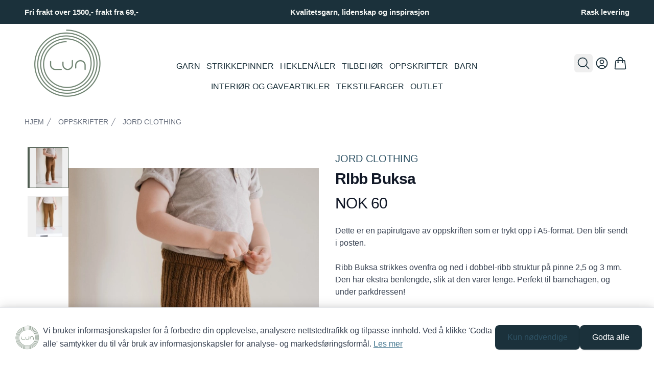

--- FILE ---
content_type: text/html;charset=utf-8
request_url: https://studiolun.no/product/784496/ribb-buksa
body_size: 376178
content:
<!DOCTYPE html><html  lang="no" data-capo=""><head><script data-consent-mode="v2">
(function(){
  // Initialize dataLayer and gtag function BEFORE any Google scripts
  window.dataLayer = window.dataLayer || [];
  function gtag(){dataLayer.push(arguments);}

  // Google Consent Mode v2 - Default State (GDPR compliant)
  // All consent denied by default until user explicitly grants permission
  // Reference: https://developers.google.com/tag-platform/security/guides/consent
  gtag('consent', 'default', {
    'ad_storage': 'denied',
    'ad_user_data': 'denied',
    'ad_personalization': 'denied',
    'analytics_storage': 'denied',
    'functionality_storage': 'denied',
    'personalization_storage': 'denied',
    'security_storage': 'granted',
    'wait_for_update': 500
  });

  // Privacy-preserving settings
  // ads_data_redaction: Redact ad click identifiers when ad_storage is denied
  // url_passthrough: Pass ad click info through URL parameters when cookies denied
  gtag('set', 'ads_data_redaction', true);
  gtag('set', 'url_passthrough', true);

  // Make gtag globally available for client-side scripts
  window.gtag = gtag;
})();
</script><meta charset="utf-8">
<meta name="viewport" content="width=device-width, initial-scale=1">
<title>RIbb Buksa | Studio Lun</title>
<style>@import url("https://use.typekit.net/ysf3wph.css");.shoplabs-product-image-modal{max-height:90vh!important;max-width:90vw!important;padding:0!important}.shoplabs-product-image-modal-close{border-radius:9999px!important;position:absolute;right:.5rem;top:.5rem;z-index:10;--tw-bg-opacity:1;background-color:rgb(255 255 255/var(--tw-bg-opacity))}.shoplabs-product-image-modal-image{max-height:90vh;max-width:90vw;-o-object-fit:contain;object-fit:contain}@keyframes shoplabs-gallery-pulse{0%,to{opacity:1}50%{opacity:.5}}@keyframes shoplabs-gallery-spin{to{transform:rotate(1turn)}}.fade-enter-active,.fade-leave-active{transition:opacity .3s ease,transform .3s ease}.fade-enter-from{opacity:0;transform:scale(1.02)}.fade-leave-to{opacity:0;transform:scale(.98)}.fade-enter-to,.fade-leave-from{opacity:1;transform:scale(1)}.shoplabs-product-details-variants-container{bottom:0;left:0;right:0;--tw-bg-opacity:1;background-color:rgb(255 255 255/var(--tw-bg-opacity));border-top-left-radius:.375rem;border-top-right-radius:.375rem;opacity:.9;padding:1rem;--tw-text-opacity:1;color:rgb(0 0 0/var(--tw-text-opacity))}.shoplabs-product-details-variant-section{margin-bottom:2rem}.shoplabs-product-details-variant-header{align-items:center;display:flex;justify-content:space-between}.shoplabs-product-details-variant-title{font-size:.875rem;font-weight:500;line-height:1.25rem;--tw-text-opacity:1;color:rgb(17 24 39/var(--tw-text-opacity))}.shoplabs-product-details-variant-grid{display:grid;gap:.5rem;grid-template-columns:repeat(2,minmax(0,1fr))}@media (min-width:640px){.shoplabs-product-details-variant-grid{gap:.75rem;grid-template-columns:repeat(3,minmax(0,1fr))}}@media (min-width:768px){.shoplabs-product-details-variant-grid{grid-template-columns:repeat(4,minmax(0,1fr))}}@media (min-width:1024px){.shoplabs-product-details-variant-grid{grid-template-columns:repeat(6,minmax(0,1fr))}}.shoplabs-product-details-variant-grid{margin-top:.5rem}.shoplabs-product-details-variant-option{align-items:center;border-radius:0;border-width:1px;display:flex;font-size:.875rem;font-weight:500;justify-content:center;line-height:1.25rem;min-height:60px;padding:.25rem .5rem;position:relative;text-transform:uppercase}@media (min-width:640px){.shoplabs-product-details-variant-option{min-height:80px}}.shoplabs-product-details-variant-option{max-width:100%;overflow-wrap:break-word;text-align:center;white-space:normal;word-wrap:break-word;-webkit-hyphens:auto;hyphens:auto}.shoplabs-product-details-variant-option--available{cursor:pointer}.shoplabs-product-details-variant-option--available:focus{outline:2px solid transparent;outline-offset:2px}.shoplabs-product-details-variant-option--disabled{cursor:not-allowed;opacity:.25}.shoplabs-product-details-variant-option:focus{outline:2px solid transparent;outline-offset:2px}.shoplabs-product-details-variant-option --checked{border-color:transparent;--tw-bg-opacity:1;background-color:rgb(80 94 82/var(--tw-bg-opacity));--tw-text-opacity:1;color:rgb(255 255 255/var(--tw-text-opacity))}@media (hover:hover) and (pointer:fine){.shoplabs-product-details-variant-option --checked:hover{--tw-bg-opacity:1;background-color:rgb(141 157 143/var(--tw-bg-opacity))}}.shoplabs-product-details-variant-option --unchecked{--tw-border-opacity:1;border-color:rgb(229 231 235/var(--tw-border-opacity));--tw-bg-opacity:1;background-color:rgb(255 255 255/var(--tw-bg-opacity));--tw-text-opacity:1;color:rgb(17 24 39/var(--tw-text-opacity))}@media (hover:hover) and (pointer:fine){.shoplabs-product-details-variant-option --unchecked:hover{--tw-bg-opacity:1;background-color:rgb(249 250 251/var(--tw-bg-opacity))}}.shoplabs-product-details-variant-image{align-items:center;display:flex;flex-direction:column;height:100%;width:100%}.shoplabs-product-details-variant-image img{height:calc(100% - 24px);margin-top:.25rem;-o-object-fit:contain;object-fit:contain;width:auto}.shoplabs-variant-option-text{font-size:.75rem;line-height:1rem}@media (min-width:640px){.shoplabs-variant-option-text{font-size:.875rem;line-height:1.25rem}}.shoplabs-variant-option-text{display:-webkit-box;overflow:hidden;-webkit-box-orient:vertical;-webkit-line-clamp:2;-webkit-hyphens:auto;hyphens:auto;overflow-wrap:break-word;padding-left:.25rem;padding-right:.25rem;text-align:center;width:100%}.shoplabs-product-details-variant-border{border-color:transparent;border-radius:0;inset:-1px;pointer-events:none;position:absolute}.shoplabs-product-details-variant-border --active{border-width:1px}@media (min-width:768px){.shoplabs-gallery-container{margin-left:0;margin-right:0}.shoplabs-gallery-container--vertical-left .shoplabs-gallery-main,.shoplabs-gallery-container--vertical-right .shoplabs-gallery-main{height:100%;width:85%}.shoplabs-gallery-thumbs--vertical{height:100%;height:100vh;overflow-y:auto;padding:.5rem;width:15%}}@media (min-width:1024px){.shoplabs-gallery-container--vertical-left,.shoplabs-gallery-container--vertical-right{gap:1rem}.shoplabs-gallery-main{height:100%}}@media (min-width:1440px){.shoplabs-gallery-main{height:100%}}.shoplabs-cart-container{--tw-bg-opacity:1;background-color:rgb(255 255 255/var(--tw-bg-opacity))}.shoplabs-cart-wrapper{margin-left:auto;margin-right:auto;max-width:42rem;padding:4rem 1rem 6rem}@media (min-width:640px){.shoplabs-cart-wrapper{padding-left:1.5rem;padding-right:1.5rem}}@media (min-width:1024px){.shoplabs-cart-wrapper{max-width:80rem;padding-left:2rem;padding-right:2rem}}.shoplabs-cart-title{font-size:1.875rem;font-weight:700;letter-spacing:-.025em;line-height:2.25rem;--tw-text-opacity:1;color:rgb(17 24 39/var(--tw-text-opacity))}@media (min-width:640px){.shoplabs-cart-title{font-size:2.25rem;line-height:2.5rem}}.shoplabs-cart-layout{margin-top:3rem}@media (min-width:1024px){.shoplabs-cart-layout{align-items:flex-start;-moz-column-gap:3rem;column-gap:3rem;display:grid;grid-template-columns:repeat(12,minmax(0,1fr))}}@media (min-width:1280px){.shoplabs-cart-layout{-moz-column-gap:4rem;column-gap:4rem}}@media (min-width:1024px){.shoplabs-cart-items{grid-column:span 7/span 7}}.shoplabs-cart-items-list>:not([hidden])~:not([hidden]){--tw-divide-y-reverse:0;border-bottom-width:calc(1px*var(--tw-divide-y-reverse));border-top-width:calc(1px*(1 - var(--tw-divide-y-reverse)));--tw-divide-opacity:1;border-color:rgb(229 231 235/var(--tw-divide-opacity))}.shoplabs-cart-items-list{border-bottom-width:1px;border-top-width:1px;--tw-border-opacity:1;border-color:rgb(229 231 235/var(--tw-border-opacity))}.shoplabs-cart-item{margin:.5rem;position:relative}.shoplabs-cart-item-container{display:flex;flex-direction:column;width:100%}.shoplabs-cart-item-header{display:flex;justify-content:space-between}.shoplabs-cart-item-main{flex:1 1 0%}.shoplabs-cart-item-image-wrapper{display:flex}.shoplabs-cart-item-image-link{display:block;flex-shrink:0}.shoplabs-cart-item-details{display:flex;flex-direction:column;height:100%;margin-left:1rem}@media (min-width:640px){.shoplabs-cart-item-details{margin-left:1.5rem}}.shoplabs-cart-item-title{font-size:.875rem;font-weight:500;line-height:1.25rem;--tw-text-opacity:1;color:rgb(55 65 81/var(--tw-text-opacity))}@media (hover:hover) and (pointer:fine){.shoplabs-cart-item-title:hover{--tw-text-opacity:1;color:rgb(31 41 55/var(--tw-text-opacity))}}@media (min-width:640px){.shoplabs-cart-item-title{font-size:1rem;line-height:1.5rem}}.shoplabs-cart-item-options{display:flex;flex-wrap:wrap;font-size:.75rem;gap:.25rem;line-height:1rem;margin-top:.5rem;--tw-text-opacity:1;color:rgb(107 114 128/var(--tw-text-opacity))}@media (min-width:640px){.shoplabs-cart-item-options{margin-top:.75rem}}.shoplabs-cart-item-option-tag{align-items:center;border-radius:.375rem;display:inline-flex;--tw-bg-opacity:1;background-color:rgb(236 241 244/var(--tw-bg-opacity));font-size:.75rem;font-weight:500;line-height:1rem;padding:.25rem .5rem;--tw-text-opacity:1;color:rgb(75 85 99/var(--tw-text-opacity));--tw-ring-offset-shadow:var(--tw-ring-inset) 0 0 0 var(--tw-ring-offset-width) var(--tw-ring-offset-color);--tw-ring-shadow:var(--tw-ring-inset) 0 0 0 calc(1px + var(--tw-ring-offset-width)) var(--tw-ring-color);box-shadow:var(--tw-ring-offset-shadow),var(--tw-ring-shadow),var(--tw-shadow,0 0 #0000);--tw-ring-inset:inset;--tw-ring-color:hsla(220,9%,46%,.1)}.shoplabs-cart-item-stock{align-items:center;display:flex;margin-top:auto}.shoplabs-cart-item-stock>:not([hidden])~:not([hidden]){--tw-space-x-reverse:0;margin-left:calc(.5rem*(1 - var(--tw-space-x-reverse)));margin-right:calc(.5rem*var(--tw-space-x-reverse))}.shoplabs-cart-item-stock{font-size:.875rem;line-height:1.25rem;--tw-text-opacity:1;color:rgb(55 65 81/var(--tw-text-opacity))}.shoplabs-cart-item-stock-icon{flex-shrink:0;height:1.25rem;width:1.25rem;--tw-text-opacity:1;color:rgb(34 197 94/var(--tw-text-opacity))}.shoplabs-cart-item-actions{align-items:flex-end;display:flex;flex-direction:column;justify-content:space-between;margin-left:1rem;margin-right:1.5rem}@media (min-width:640px){.shoplabs-cart-item-actions{margin-left:1.5rem}}.shoplabs-cart-item-price{font-size:.875rem;font-weight:500;line-height:1.25rem;--tw-text-opacity:1;color:rgb(17 24 39/var(--tw-text-opacity))}@media (min-width:640px){.shoplabs-cart-item-price{font-size:1rem;line-height:1.5rem}}.shoplabs-cart-item-quantity{margin-top:.5rem}@media (min-width:640px){.shoplabs-cart-item-quantity{margin-top:1rem}}.shoplabs-cart-item-remove{margin:-.5rem;padding:.5rem;position:absolute;right:0;top:0;z-index:10;--tw-text-opacity:1;color:rgb(156 163 175/var(--tw-text-opacity))}@media (hover:hover) and (pointer:fine){.shoplabs-cart-item-remove:hover{--tw-text-opacity:1;color:rgb(255 0 0/var(--tw-text-opacity))}}.shoplabs-cart-item-remove-icon{height:1.25rem;width:1.25rem}.shoplabs-cart-summary-container{border-radius:.5rem;margin-top:4rem;--tw-bg-opacity:1;background-color:rgb(249 250 251/var(--tw-bg-opacity));padding:1.5rem 1rem}@media (min-width:640px){.shoplabs-cart-summary-container{padding:1.5rem}}@media (min-width:1024px){.shoplabs-cart-summary-container{grid-column:span 5/span 5;margin-top:0;padding:2rem}}.shoplabs-cart-summary-title{font-size:1.125rem;font-weight:500;line-height:1.75rem;--tw-text-opacity:1;color:rgb(17 24 39/var(--tw-text-opacity))}.shoplabs-cart-summary-content{margin-top:1.5rem}.shoplabs-cart-summary-content>:not([hidden])~:not([hidden]){--tw-space-y-reverse:0;margin-bottom:calc(1rem*var(--tw-space-y-reverse));margin-top:calc(1rem*(1 - var(--tw-space-y-reverse)))}.shoplabs-cart-summary-button-container{margin-bottom:1.5rem;margin-top:1.5rem}.shoplabs-cart-checkout-button{border-color:transparent;border-radius:.375rem;border-width:1px;width:100%;--tw-bg-opacity:1;background-color:rgb(59 106 128/var(--tw-bg-opacity));font-size:1rem;font-weight:500;line-height:1.5rem;padding:.75rem 1.5rem;--tw-text-opacity:1;color:rgb(255 255 255/var(--tw-text-opacity));--tw-shadow:0 1px 2px 0 rgba(0,0,0,.05);--tw-shadow-colored:0 1px 2px 0 var(--tw-shadow-color);box-shadow:var(--tw-ring-offset-shadow,0 0 #0000),var(--tw-ring-shadow,0 0 #0000),var(--tw-shadow)}@media (hover:hover) and (pointer:fine){.shoplabs-cart-checkout-button:hover{--tw-bg-opacity:1;background-color:rgb(46 82 100/var(--tw-bg-opacity))}}.shoplabs-cart-checkout-button:focus{outline:2px solid transparent;outline-offset:2px;--tw-ring-offset-shadow:var(--tw-ring-inset) 0 0 0 var(--tw-ring-offset-width) var(--tw-ring-offset-color);--tw-ring-shadow:var(--tw-ring-inset) 0 0 0 calc(2px + var(--tw-ring-offset-width)) var(--tw-ring-color);box-shadow:var(--tw-ring-offset-shadow),var(--tw-ring-shadow),var(--tw-shadow,0 0 #0000);--tw-ring-opacity:1;--tw-ring-color:rgb(65 116 141/var(--tw-ring-opacity));--tw-ring-offset-width:2px;--tw-ring-offset-color:#f9fafb}.shoplabs-cart-summary{border-radius:.5rem;margin-top:4rem;--tw-bg-opacity:1;background-color:rgb(249 250 251/var(--tw-bg-opacity));padding:1.5rem 1rem}@media (min-width:640px){.shoplabs-cart-summary{padding:1.5rem}}@media (min-width:1024px){.shoplabs-cart-summary{grid-column:span 5/span 5;margin-top:0;padding:2rem}}.shoplabs-cart-summary-heading{font-size:1.125rem;font-weight:700;line-height:1.75rem;--tw-text-opacity:1;color:rgb(46 82 100/var(--tw-text-opacity))}.shoplabs-cart-summary-lines{margin-top:1.5rem}.shoplabs-cart-summary-lines>:not([hidden])~:not([hidden]){--tw-space-y-reverse:0;margin-bottom:calc(.75rem*var(--tw-space-y-reverse));margin-top:calc(.75rem*(1 - var(--tw-space-y-reverse)))}.shoplabs-cart-summary-line{align-items:center;display:flex;justify-content:space-between}.shoplabs-cart-summary-line-bordered{border-bottom-width:1px;--tw-border-opacity:1;border-color:rgb(229 231 235/var(--tw-border-opacity));padding-bottom:.75rem}.shoplabs-cart-summary-line-label{align-items:center;display:flex;font-size:1rem;line-height:1.5rem;--tw-text-opacity:1;color:rgb(0 0 0/var(--tw-text-opacity))}.shoplabs-cart-summary-line-label-bold{font-weight:700}.shoplabs-cart-summary-line-value{font-size:1rem;line-height:1.5rem;--tw-text-opacity:1;color:rgb(0 0 0/var(--tw-text-opacity))}.shoplabs-cart-summary-line-value-bold{font-weight:700}.shoplabs-cart-summary-line-value-medium{font-weight:500}.shoplabs-discount-modal-container{display:flex;flex-direction:column;margin-left:auto;margin-right:auto;max-height:80vh;overflow-y:auto;padding:1rem;width:100%}@media (min-width:640px){.shoplabs-discount-modal-container{padding:1.25rem}}@media (min-width:768px){.shoplabs-discount-modal-container{max-height:70vh}}.shoplabs-discount-modal-header{align-items:center;display:flex;justify-content:space-between;margin-bottom:1rem}.shoplabs-discount-modal-title{font-size:1.125rem;font-weight:600;line-height:1.75rem}.shoplabs-discount-modal-close-btn{border-radius:9999px!important}.shoplabs-discount-input-section{flex-shrink:0;margin-bottom:1rem}.shoplabs-discount-input-label{display:block;font-size:.875rem;font-weight:500;line-height:1.25rem;margin-bottom:.5rem}.shoplabs-discount-input-wrapper{display:flex;flex-wrap:wrap;gap:.5rem}@media (min-width:640px){.shoplabs-discount-input-wrapper{flex-wrap:nowrap}}@media (max-width:311px){.shoplabs-discount-input-wrapper{justify-content:center}.shoplabs-discount-input-field{width:100%}.shoplabs-discount-apply-btn{justify-content:center}}.shoplabs-discount-input-field{border-radius:.5rem;border-width:1px;flex:1 1 0%;--tw-border-opacity:1;border-color:rgb(209 213 219/var(--tw-border-opacity));font-size:.875rem;line-height:1.25rem;padding:.5rem .75rem}.shoplabs-discount-input-field:focus{border-color:transparent;outline:2px solid transparent;outline-offset:2px;--tw-ring-offset-shadow:var(--tw-ring-inset) 0 0 0 var(--tw-ring-offset-width) var(--tw-ring-offset-color);--tw-ring-shadow:var(--tw-ring-inset) 0 0 0 calc(2px + var(--tw-ring-offset-width)) var(--tw-ring-color);box-shadow:var(--tw-ring-offset-shadow),var(--tw-ring-shadow),var(--tw-shadow,0 0 #0000);--tw-ring-opacity:1;--tw-ring-color:rgb(65 116 141/var(--tw-ring-opacity))}.shoplabs-discount-apply-btn{font-size:.875rem;line-height:1.25rem;min-width:-moz-fit-content;min-width:fit-content;padding:.5rem 1rem;white-space:nowrap}.shoplabs-discount-loading-container{display:flex;justify-content:center;margin-bottom:1.5rem;margin-top:1.5rem}.shoplabs-discount-loading-spinner{animation:spin 1s linear infinite;border-radius:9999px;border-width:4px;height:1.5rem;width:1.5rem;--tw-border-opacity:1;border-color:rgb(59 106 128/var(--tw-border-opacity));border-top-color:transparent}.shoplabs-discount-loading-inline{align-items:center;display:flex;gap:.5rem}.shoplabs-discount-loading-spinner-small{animation:spin 1s linear infinite;border-radius:9999px;border-width:2px;height:1rem;width:1rem;--tw-border-opacity:1;border-color:rgb(255 255 255/var(--tw-border-opacity));border-top-color:transparent}.shoplabs-discount-loading-spinner-tiny{animation:spin 1s linear infinite;border-radius:9999px;border-width:1px;height:.75rem;width:.75rem;--tw-border-opacity:1;border-color:rgb(255 255 255/var(--tw-border-opacity));border-top-color:transparent}.shoplabs-discount-error-container{padding:1rem;text-align:center}.shoplabs-discount-error-message{font-size:.875rem;line-height:1.25rem;margin-bottom:.75rem;--tw-text-opacity:1;color:rgb(239 68 68/var(--tw-text-opacity))}.shoplabs-discount-retry-btn{font-size:.75rem;line-height:1rem;padding:.375rem .75rem}.shoplabs-discount-empty-state{font-size:.875rem;line-height:1.25rem;padding:1rem;text-align:center;--tw-text-opacity:1;color:rgb(107 114 128/var(--tw-text-opacity))}.shoplabs-discount-coupon-list{flex:1 1 0%;min-height:0}.shoplabs-discount-coupon-list>:not([hidden])~:not([hidden]){--tw-space-y-reverse:0;margin-bottom:calc(.5rem*var(--tw-space-y-reverse));margin-top:calc(.5rem*(1 - var(--tw-space-y-reverse)))}.shoplabs-discount-coupon-list{overflow-y:auto}.shoplabs-discount-coupon-item{align-items:center;border-radius:.5rem;border-width:1px;display:flex;padding:.75rem;transition-duration:.2s;transition-property:all;transition-timing-function:cubic-bezier(.4,0,.2,1)}.shoplabs-discount-coupon-item-selected{--tw-border-opacity:1;background-color:rgba(236,241,244,.5);border-color:rgb(65 116 141/var(--tw-border-opacity));--tw-shadow:0 1px 2px 0 rgba(0,0,0,.05);--tw-shadow-colored:0 1px 2px 0 var(--tw-shadow-color);box-shadow:var(--tw-ring-offset-shadow,0 0 #0000),var(--tw-ring-shadow,0 0 #0000),var(--tw-shadow)}.shoplabs-discount-coupon-item-applied{--tw-border-opacity:1;background-color:rgba(240,253,244,.7);border-color:rgb(34 197 94/var(--tw-border-opacity))}.shoplabs-discount-coupon-item-default{cursor:pointer;--tw-border-opacity:1;border-color:rgb(229 231 235/var(--tw-border-opacity))}@media (hover:hover) and (pointer:fine){.shoplabs-discount-coupon-item-default:hover{--tw-bg-opacity:1;background-color:rgb(249 250 251/var(--tw-bg-opacity));--tw-shadow:0 1px 2px 0 rgba(0,0,0,.05);--tw-shadow-colored:0 1px 2px 0 var(--tw-shadow-color);box-shadow:var(--tw-ring-offset-shadow,0 0 #0000),var(--tw-ring-shadow,0 0 #0000),var(--tw-shadow)}}.shoplabs-discount-coupon-content{flex:1 1 0%}.shoplabs-discount-coupon-header{align-items:center;display:flex;gap:.5rem}.shoplabs-discount-coupon-title{font-size:.875rem;font-weight:600;line-height:1.25rem}.shoplabs-discount-coupon-title-clickable{cursor:pointer}.shoplabs-discount-coupon-applied-badge{border-radius:9999px;--tw-bg-opacity:1;background-color:rgb(220 252 231/var(--tw-bg-opacity));font-size:.75rem;font-weight:500;line-height:1rem;padding:.125rem .5rem;--tw-text-opacity:1;color:rgb(21 128 61/var(--tw-text-opacity))}.shoplabs-discount-coupon-description{color:rgb(75 85 99/var(--tw-text-opacity))}.shoplabs-discount-coupon-description,.shoplabs-discount-coupon-validity{font-size:.75rem;line-height:1rem;margin-top:.125rem;--tw-text-opacity:1}.shoplabs-discount-coupon-validity{color:rgb(107 114 128/var(--tw-text-opacity))}.shoplabs-discount-coupon-actions{align-items:center;display:flex;gap:.5rem}.shoplabs-discount-coupon-value{font-size:.875rem;font-weight:700;line-height:1.25rem}.shoplabs-discount-coupon-apply-btn,.shoplabs-discount-coupon-remove-btn{font-size:.75rem;line-height:1rem;padding:.375rem .75rem}.shoplabs-discount-apply-loading{align-items:center;display:flex;gap:.25rem}.shoplabs-discount-apply-selected-container{display:flex;justify-content:flex-end;margin-top:1rem}.shoplabs-discount-apply-selected-btn{font-size:.875rem;line-height:1.25rem;padding:.5rem 1rem}@media (min-width:640px){.shoplabs-discount-apply-selected-btn{font-size:1rem;line-height:1.5rem}}*,:after,:before{--tw-border-spacing-x:0;--tw-border-spacing-y:0;--tw-translate-x:0;--tw-translate-y:0;--tw-rotate:0;--tw-skew-x:0;--tw-skew-y:0;--tw-scale-x:1;--tw-scale-y:1;--tw-pan-x: ;--tw-pan-y: ;--tw-pinch-zoom: ;--tw-scroll-snap-strictness:proximity;--tw-gradient-from-position: ;--tw-gradient-via-position: ;--tw-gradient-to-position: ;--tw-ordinal: ;--tw-slashed-zero: ;--tw-numeric-figure: ;--tw-numeric-spacing: ;--tw-numeric-fraction: ;--tw-ring-inset: ;--tw-ring-offset-width:0px;--tw-ring-offset-color:#fff;--tw-ring-color:rgba(59,130,246,.5);--tw-ring-offset-shadow:0 0 #0000;--tw-ring-shadow:0 0 #0000;--tw-shadow:0 0 #0000;--tw-shadow-colored:0 0 #0000;--tw-blur: ;--tw-brightness: ;--tw-contrast: ;--tw-grayscale: ;--tw-hue-rotate: ;--tw-invert: ;--tw-saturate: ;--tw-sepia: ;--tw-drop-shadow: ;--tw-backdrop-blur: ;--tw-backdrop-brightness: ;--tw-backdrop-contrast: ;--tw-backdrop-grayscale: ;--tw-backdrop-hue-rotate: ;--tw-backdrop-invert: ;--tw-backdrop-opacity: ;--tw-backdrop-saturate: ;--tw-backdrop-sepia: ;--tw-contain-size: ;--tw-contain-layout: ;--tw-contain-paint: ;--tw-contain-style: }::backdrop{--tw-border-spacing-x:0;--tw-border-spacing-y:0;--tw-translate-x:0;--tw-translate-y:0;--tw-rotate:0;--tw-skew-x:0;--tw-skew-y:0;--tw-scale-x:1;--tw-scale-y:1;--tw-pan-x: ;--tw-pan-y: ;--tw-pinch-zoom: ;--tw-scroll-snap-strictness:proximity;--tw-gradient-from-position: ;--tw-gradient-via-position: ;--tw-gradient-to-position: ;--tw-ordinal: ;--tw-slashed-zero: ;--tw-numeric-figure: ;--tw-numeric-spacing: ;--tw-numeric-fraction: ;--tw-ring-inset: ;--tw-ring-offset-width:0px;--tw-ring-offset-color:#fff;--tw-ring-color:rgba(59,130,246,.5);--tw-ring-offset-shadow:0 0 #0000;--tw-ring-shadow:0 0 #0000;--tw-shadow:0 0 #0000;--tw-shadow-colored:0 0 #0000;--tw-blur: ;--tw-brightness: ;--tw-contrast: ;--tw-grayscale: ;--tw-hue-rotate: ;--tw-invert: ;--tw-saturate: ;--tw-sepia: ;--tw-drop-shadow: ;--tw-backdrop-blur: ;--tw-backdrop-brightness: ;--tw-backdrop-contrast: ;--tw-backdrop-grayscale: ;--tw-backdrop-hue-rotate: ;--tw-backdrop-invert: ;--tw-backdrop-opacity: ;--tw-backdrop-saturate: ;--tw-backdrop-sepia: ;--tw-contain-size: ;--tw-contain-layout: ;--tw-contain-paint: ;--tw-contain-style: }
/*! tailwindcss v3.4.13 | MIT License | https://tailwindcss.com*/*,:after,:before{border:0 solid #e5e7eb;box-sizing:border-box}:after,:before{--tw-content:""}:host,html{line-height:1.5;-webkit-text-size-adjust:100%;font-family:Inter,system-ui,sans-serif;font-feature-settings:normal;font-variation-settings:normal;-moz-tab-size:4;-o-tab-size:4;tab-size:4;-webkit-tap-highlight-color:transparent}body{line-height:inherit;margin:0}hr{border-top-width:1px;color:inherit;height:0}abbr:where([title]){-webkit-text-decoration:underline dotted;text-decoration:underline dotted}h1,h2,h3,h4,h5,h6{font-size:inherit;font-weight:inherit}a{color:inherit;text-decoration:inherit}b,strong{font-weight:bolder}code,kbd,pre,samp{font-family:Fira Code,monospace,monospace;font-feature-settings:normal;font-size:1em;font-variation-settings:normal}small{font-size:80%}sub,sup{font-size:75%;line-height:0;position:relative;vertical-align:baseline}sub{bottom:-.25em}sup{top:-.5em}table{border-collapse:collapse;border-color:inherit;text-indent:0}button,input,optgroup,select,textarea{color:inherit;font-family:inherit;font-feature-settings:inherit;font-size:100%;font-variation-settings:inherit;font-weight:inherit;letter-spacing:inherit;line-height:inherit;margin:0;padding:0}button,select{text-transform:none}button,input:where([type=button]),input:where([type=reset]),input:where([type=submit]){-webkit-appearance:button;background-color:transparent;background-image:none}:-moz-focusring{outline:auto}:-moz-ui-invalid{box-shadow:none}progress{vertical-align:baseline}::-webkit-inner-spin-button,::-webkit-outer-spin-button{height:auto}[type=search]{-webkit-appearance:textfield;outline-offset:-2px}::-webkit-search-decoration{-webkit-appearance:none}::-webkit-file-upload-button{-webkit-appearance:button;font:inherit}summary{display:list-item}blockquote,dd,dl,figure,h1,h2,h3,h4,h5,h6,hr,p,pre{margin:0}fieldset{margin:0}fieldset,legend{padding:0}menu,ol,ul{list-style:none;margin:0;padding:0}dialog{padding:0}textarea{resize:vertical}input::-moz-placeholder,textarea::-moz-placeholder{color:#9ca3af;opacity:1}input::placeholder,textarea::placeholder{color:#9ca3af;opacity:1}[role=button],button{cursor:pointer}:disabled{cursor:default}audio,canvas,embed,iframe,img,object,svg,video{display:block;vertical-align:middle}img,video{height:auto;max-width:100%}[hidden]{display:none}:root{--colors-primary-50:235 255 242;--colors-primary-100:217 253 228;--colors-primary-200:171 241 192;--colors-primary-300:130 234 158;--colors-primary-400:60 224 120;--colors-primary-500:19 195 96;--colors-primary-600:7 161 79;--colors-primary-700:13 127 63;--colors-primary-800:16 86 46;--colors-primary-900:15 50 30;--colors-secondary-50:247 245 253;--colors-secondary-100:239 236 251;--colors-secondary-200:225 218 246;--colors-secondary-300:216 203 245;--colors-secondary-400:198 177 246;--colors-secondary-500:180 151 249;--colors-secondary-600:151 111 238;--colors-secondary-700:119 79 209;--colors-secondary-800:82 52 153;--colors-secondary-900:48 32 86;--colors-positive-50:235 255 242;--colors-positive-100:217 253 228;--colors-positive-200:171 241 192;--colors-positive-300:130 234 158;--colors-positive-400:60 224 120;--colors-positive-500:19 195 96;--colors-positive-600:7 161 79;--colors-positive-700:13 127 63;--colors-positive-800:16 86 46;--colors-positive-900:15 50 30;--colors-negative-50:255 245 247;--colors-negative-100:255 232 237;--colors-negative-200:254 211 219;--colors-negative-300:253 193 202;--colors-negative-400:255 163 175;--colors-negative-500:255 127 143;--colors-negative-600:240 59 91;--colors-negative-700:208 13 48;--colors-negative-800:141 8 33;--colors-negative-900:76 15 23;--colors-warning-50:254 247 236;--colors-warning-100:255 238 211;--colors-warning-200:254 220 165;--colors-warning-300:254 202 132;--colors-warning-400:255 181 77;--colors-warning-500:237 153 14;--colors-warning-600:191 121 17;--colors-warning-700:157 93 3;--colors-warning-800:109 63 9;--colors-warning-900:62 35 10;--colors-neutral-50:249 251 250;--colors-neutral-100:239 244 241;--colors-neutral-200:217 226 220;--colors-neutral-300:187 198 190;--colors-neutral-400:129 140 133;--colors-neutral-500:100 111 104;--colors-neutral-600:77 86 79;--colors-neutral-700:56 65 59;--colors-neutral-800:37 43 39;--colors-neutral-900:21 26 22;--colors-disabled-50:249 251 250;--colors-disabled-100:239 244 241;--colors-disabled-200:217 226 220;--colors-disabled-300:187 198 190;--colors-disabled-400:129 140 133;--colors-disabled-500:100 111 104;--colors-disabled-600:77 86 79;--colors-disabled-700:56 65 59;--colors-disabled-800:37 43 39;--colors-disabled-900:21 26 22}body{font-family:Verdana,sans-serif;font-family:bebas-neue-pro,sans-serif}.container{width:100%}@media (min-width:376px){.container{max-width:376px}}@media (min-width:640px){.container{max-width:640px}}@media (min-width:768px){.container{max-width:768px}}@media (min-width:1024px){.container{max-width:1024px}}@media (min-width:1280px){.container{max-width:1280px}}@media (min-width:1536px){.container{max-width:1536px}}.prose{color:rgb(var(--colors-neutral-900)/<alpha-value>);max-width:65ch}.prose :where(p):not(:where([class~=not-prose],[class~=not-prose] *)){margin-bottom:20px;margin-top:20px}.prose :where([class~=lead]):not(:where([class~=not-prose],[class~=not-prose] *)){color:rgb(var(--colors-neutral-900)/<alpha-value>);font-size:20px;font-weight:500;line-height:32px;margin-bottom:24px;margin-top:24px}.prose :where(a):not(:where([class~=not-prose],[class~=not-prose] *)){color:var(--tw-prose-links);font-weight:500;text-decoration:underline}.prose :where(strong):not(:where([class~=not-prose],[class~=not-prose] *)){color:var(--tw-prose-bold);font-weight:500}.prose :where(a strong):not(:where([class~=not-prose],[class~=not-prose] *)){color:inherit}.prose :where(blockquote strong):not(:where([class~=not-prose],[class~=not-prose] *)){color:inherit}.prose :where(thead th strong):not(:where([class~=not-prose],[class~=not-prose] *)){color:inherit}.prose :where(ol):not(:where([class~=not-prose],[class~=not-prose] *)){list-style-type:decimal;margin-bottom:20px;margin-top:20px;padding-inline-start:1.625em;padding-left:20px}.prose :where(ol[type=A]):not(:where([class~=not-prose],[class~=not-prose] *)){list-style-type:upper-alpha}.prose :where(ol[type=a]):not(:where([class~=not-prose],[class~=not-prose] *)){list-style-type:lower-alpha}.prose :where(ol[type=A s]):not(:where([class~=not-prose],[class~=not-prose] *)){list-style-type:upper-alpha}.prose :where(ol[type=a s]):not(:where([class~=not-prose],[class~=not-prose] *)){list-style-type:lower-alpha}.prose :where(ol[type=I]):not(:where([class~=not-prose],[class~=not-prose] *)){list-style-type:upper-roman}.prose :where(ol[type=i]):not(:where([class~=not-prose],[class~=not-prose] *)){list-style-type:lower-roman}.prose :where(ol[type=I s]):not(:where([class~=not-prose],[class~=not-prose] *)){list-style-type:upper-roman}.prose :where(ol[type=i s]):not(:where([class~=not-prose],[class~=not-prose] *)){list-style-type:lower-roman}.prose :where(ol[type="1"]):not(:where([class~=not-prose],[class~=not-prose] *)){list-style-type:decimal}.prose :where(ul):not(:where([class~=not-prose],[class~=not-prose] *)){list-style-type:disc;margin-bottom:20px;margin-top:20px;padding-inline-start:1.625em;padding-left:26px}.prose :where(ol>li):not(:where([class~=not-prose],[class~=not-prose] *))::marker{color:var(--tw-prose-counters);font-weight:400}.prose :where(ul>li):not(:where([class~=not-prose],[class~=not-prose] *))::marker{color:var(--tw-prose-bullets)}.prose :where(dt):not(:where([class~=not-prose],[class~=not-prose] *)){color:var(--tw-prose-headings);font-weight:600;margin-top:1.25em}.prose :where(hr):not(:where([class~=not-prose],[class~=not-prose] *)){border-color:var(--tw-prose-hr);border-top-width:1px;margin-bottom:48px;margin-top:48px}.prose :where(blockquote):not(:where([class~=not-prose],[class~=not-prose] *)){border-inline-start-color:var(--tw-prose-quote-borders);border-inline-start-width:.25rem;color:rgb(var(--colors-neutral-900)/<alpha-value>);font-style:italic;font-weight:500;margin-bottom:32px;margin-top:32px;padding-inline-start:1em;padding-left:20px;quotes:"\201C""\201D""\2018""\2019"}.prose :where(blockquote p:first-of-type):not(:where([class~=not-prose],[class~=not-prose] *)):before{content:open-quote}.prose :where(blockquote p:last-of-type):not(:where([class~=not-prose],[class~=not-prose] *)):after{content:close-quote}.prose :where(h1):not(:where([class~=not-prose],[class~=not-prose] *)){color:var(--tw-prose-headings);font-family:Inter,sans-serif;font-size:36px;font-weight:800;line-height:40px;margin-bottom:32px;margin-top:0}.prose :where(h1 strong):not(:where([class~=not-prose],[class~=not-prose] *)){color:inherit;font-weight:900}.prose :where(h2):not(:where([class~=not-prose],[class~=not-prose] *)){color:var(--tw-prose-headings);font-family:Inter,sans-serif;font-size:24px;font-weight:700;line-height:32px;margin-bottom:24px;margin-top:48px}.prose :where(h2 strong):not(:where([class~=not-prose],[class~=not-prose] *)){color:inherit;font-weight:800}.prose :where(h3):not(:where([class~=not-prose],[class~=not-prose] *)){color:var(--tw-prose-headings);font-family:Inter,sans-serif;font-size:20px;font-weight:600;line-height:32px;margin-bottom:12px;margin-top:32px}.prose :where(h3 strong):not(:where([class~=not-prose],[class~=not-prose] *)){color:inherit;font-weight:700}.prose :where(h4):not(:where([class~=not-prose],[class~=not-prose] *)){color:var(--tw-prose-headings);font-family:Inter,sans-serif;font-weight:600;line-height:24px;margin-bottom:8px;margin-top:24px}.prose :where(h4 strong):not(:where([class~=not-prose],[class~=not-prose] *)){color:inherit;font-weight:700}.prose :where(img):not(:where([class~=not-prose],[class~=not-prose] *)){margin-bottom:32px;margin-top:32px}.prose :where(picture):not(:where([class~=not-prose],[class~=not-prose] *)){display:block;margin-bottom:2em;margin-top:2em}.prose :where(video):not(:where([class~=not-prose],[class~=not-prose] *)){margin-bottom:32px;margin-top:32px}.prose :where(kbd):not(:where([class~=not-prose],[class~=not-prose] *)){border-radius:.3125rem;box-shadow:0 0 0 1px rgb(var(--tw-prose-kbd-shadows)/10%),0 3px 0 rgb(var(--tw-prose-kbd-shadows)/10%);color:var(--tw-prose-kbd);font-family:inherit;font-size:.875em;font-weight:500;padding-inline-end:.375em;padding-bottom:.1875em;padding-top:.1875em;padding-inline-start:.375em}.prose :where(code):not(:where([class~=not-prose],[class~=not-prose] *)){color:var(--tw-prose-code);font-size:14px;font-weight:600}.prose :where(code):not(:where([class~=not-prose],[class~=not-prose] *)):before{content:"`"}.prose :where(code):not(:where([class~=not-prose],[class~=not-prose] *)):after{content:"`"}.prose :where(a code):not(:where([class~=not-prose],[class~=not-prose] *)){color:inherit}.prose :where(h1 code):not(:where([class~=not-prose],[class~=not-prose] *)){color:inherit}.prose :where(h2 code):not(:where([class~=not-prose],[class~=not-prose] *)){color:inherit;font-size:21px}.prose :where(h3 code):not(:where([class~=not-prose],[class~=not-prose] *)){color:inherit;font-size:18px}.prose :where(h4 code):not(:where([class~=not-prose],[class~=not-prose] *)){color:inherit}.prose :where(blockquote code):not(:where([class~=not-prose],[class~=not-prose] *)){color:inherit}.prose :where(thead th code):not(:where([class~=not-prose],[class~=not-prose] *)){color:inherit}.prose :where(pre):not(:where([class~=not-prose],[class~=not-prose] *)){background-color:var(--tw-prose-pre-bg);border-radius:6px;color:var(--tw-prose-pre-code);font-size:14px;font-weight:400;line-height:24px;margin-bottom:24px;margin-top:24px;overflow-x:auto;padding-inline-end:1.1428571em;padding-inline-start:1.1428571em;padding:12px 16px}.prose :where(pre code):not(:where([class~=not-prose],[class~=not-prose] *)){background-color:transparent;border-radius:0;border-width:0;color:inherit;font-family:inherit;font-size:inherit;font-weight:inherit;line-height:inherit;padding:0}.prose :where(pre code):not(:where([class~=not-prose],[class~=not-prose] *)):before{content:none}.prose :where(pre code):not(:where([class~=not-prose],[class~=not-prose] *)):after{content:none}.prose :where(table):not(:where([class~=not-prose],[class~=not-prose] *)){font-size:14px;line-height:24px;margin-bottom:2em;margin-top:2em;table-layout:auto;text-align:start;width:100%}.prose :where(thead):not(:where([class~=not-prose],[class~=not-prose] *)){border-bottom-color:var(--tw-prose-th-borders);border-bottom-width:1px}.prose :where(thead th):not(:where([class~=not-prose],[class~=not-prose] *)){color:var(--tw-prose-headings);font-weight:500;padding-inline-end:.5714286em;padding-bottom:8px;padding-inline-start:.5714286em;padding-left:8px;padding-right:8px;vertical-align:bottom}.prose :where(tbody tr):not(:where([class~=not-prose],[class~=not-prose] *)){border-bottom-color:var(--tw-prose-td-borders);border-bottom-width:1px}.prose :where(tbody tr:last-child):not(:where([class~=not-prose],[class~=not-prose] *)){border-bottom-width:0}.prose :where(tbody td):not(:where([class~=not-prose],[class~=not-prose] *)){vertical-align:baseline}.prose :where(tfoot):not(:where([class~=not-prose],[class~=not-prose] *)){border-top-color:var(--tw-prose-th-borders);border-top-width:1px}.prose :where(tfoot td):not(:where([class~=not-prose],[class~=not-prose] *)){vertical-align:top}.prose :where(figure>*):not(:where([class~=not-prose],[class~=not-prose] *)){margin-bottom:0;margin-top:0}.prose :where(figcaption):not(:where([class~=not-prose],[class~=not-prose] *)){color:var(--tw-prose-captions);font-size:14px;line-height:20px;margin-top:12px}.prose{--tw-prose-body:#374151;--tw-prose-headings:#111827;--tw-prose-lead:#4b5563;--tw-prose-links:#111827;--tw-prose-bold:#111827;--tw-prose-counters:#6b7280;--tw-prose-bullets:#d1d5db;--tw-prose-hr:#e5e7eb;--tw-prose-quotes:#111827;--tw-prose-quote-borders:#e5e7eb;--tw-prose-captions:#6b7280;--tw-prose-kbd:#111827;--tw-prose-kbd-shadows:17 24 39;--tw-prose-code:#111827;--tw-prose-pre-code:#e5e7eb;--tw-prose-pre-bg:#1f2937;--tw-prose-th-borders:#d1d5db;--tw-prose-td-borders:#e5e7eb;--tw-prose-invert-body:#d1d5db;--tw-prose-invert-headings:#fff;--tw-prose-invert-lead:#9ca3af;--tw-prose-invert-links:#fff;--tw-prose-invert-bold:#fff;--tw-prose-invert-counters:#9ca3af;--tw-prose-invert-bullets:#4b5563;--tw-prose-invert-hr:#374151;--tw-prose-invert-quotes:#f3f4f6;--tw-prose-invert-quote-borders:#374151;--tw-prose-invert-captions:#9ca3af;--tw-prose-invert-kbd:#fff;--tw-prose-invert-kbd-shadows:255 255 255;--tw-prose-invert-code:#fff;--tw-prose-invert-pre-code:#d1d5db;--tw-prose-invert-pre-bg:rgba(0,0,0,.5);--tw-prose-invert-th-borders:#4b5563;--tw-prose-invert-td-borders:#374151;font-size:16px;line-height:1.75}.prose :where(picture>img):not(:where([class~=not-prose],[class~=not-prose] *)){margin-bottom:0;margin-top:0}.prose :where(li):not(:where([class~=not-prose],[class~=not-prose] *)){margin-bottom:8px;margin-top:8px}.prose :where(ol>li):not(:where([class~=not-prose],[class~=not-prose] *)){padding-inline-start:.375em;padding-left:6px}.prose :where(ul>li):not(:where([class~=not-prose],[class~=not-prose] *)){padding-inline-start:.375em;padding-left:6px}.prose :where(.prose>ul>li p):not(:where([class~=not-prose],[class~=not-prose] *)){margin-bottom:12px;margin-top:12px}.prose :where(.prose>ul>li>p:first-child):not(:where([class~=not-prose],[class~=not-prose] *)){margin-top:1.25em}.prose :where(.prose>ul>li>p:last-child):not(:where([class~=not-prose],[class~=not-prose] *)){margin-bottom:1.25em}.prose :where(.prose>ol>li>p:first-child):not(:where([class~=not-prose],[class~=not-prose] *)){margin-top:1.25em}.prose :where(.prose>ol>li>p:last-child):not(:where([class~=not-prose],[class~=not-prose] *)){margin-bottom:1.25em}.prose :where(ul ul,ul ol,ol ul,ol ol):not(:where([class~=not-prose],[class~=not-prose] *)){margin-bottom:12px;margin-top:12px}.prose :where(dl):not(:where([class~=not-prose],[class~=not-prose] *)){margin-bottom:1.25em;margin-top:1.25em}.prose :where(dd):not(:where([class~=not-prose],[class~=not-prose] *)){margin-top:.5em;padding-inline-start:1.625em}.prose :where(hr+*):not(:where([class~=not-prose],[class~=not-prose] *)){margin-top:0}.prose :where(h2+*):not(:where([class~=not-prose],[class~=not-prose] *)){margin-top:0}.prose :where(h3+*):not(:where([class~=not-prose],[class~=not-prose] *)){margin-top:0}.prose :where(h4+*):not(:where([class~=not-prose],[class~=not-prose] *)){margin-top:0}.prose :where(thead th:first-child):not(:where([class~=not-prose],[class~=not-prose] *)){padding-inline-start:0;padding-left:0}.prose :where(thead th:last-child):not(:where([class~=not-prose],[class~=not-prose] *)){padding-inline-end:0;padding-right:0}.prose :where(tbody td,tfoot td):not(:where([class~=not-prose],[class~=not-prose] *)){padding-inline-end:.5714286em;padding-inline-start:.5714286em;padding:8px}.prose :where(tbody td:first-child,tfoot td:first-child):not(:where([class~=not-prose],[class~=not-prose] *)){padding-inline-start:0;padding-left:0}.prose :where(tbody td:last-child,tfoot td:last-child):not(:where([class~=not-prose],[class~=not-prose] *)){padding-inline-end:0;padding-right:0}.prose :where(figure):not(:where([class~=not-prose],[class~=not-prose] *)){margin-bottom:32px;margin-top:32px}.prose :where(.prose>:first-child):not(:where([class~=not-prose],[class~=not-prose] *)){margin-top:0}.prose :where(.prose>:last-child):not(:where([class~=not-prose],[class~=not-prose] *)){margin-bottom:0}.prose{font-family:Inter,sans-serif}.prose :where(blockquote~figcaption):not(:where([class~=not-prose],[class~=not-prose] *)){color:rgb(var(--colors-neutral-900)/<alpha-value>);font-style:italic;font-weight:500}.prose :where(.prose>ul>li>:first-child):not(:where([class~=not-prose],[class~=not-prose] *)){margin-top:20px}.prose :where(.prose>ul>li>:last-child):not(:where([class~=not-prose],[class~=not-prose] *)){margin-bottom:20px}.prose :where(.prose>ol>li>:first-child):not(:where([class~=not-prose],[class~=not-prose] *)){margin-top:20px}.prose :where(.prose>ol>li>:last-child):not(:where([class~=not-prose],[class~=not-prose] *)){margin-bottom:20px}.prose-sm{font-size:.875rem;line-height:1.7142857}.prose-sm :where(p):not(:where([class~=not-prose],[class~=not-prose] *)){margin-bottom:1.1428571em;margin-top:1.1428571em}.prose-sm :where([class~=lead]):not(:where([class~=not-prose],[class~=not-prose] *)){font-size:1.2857143em;line-height:1.5555556;margin-bottom:.8888889em;margin-top:.8888889em}.prose-sm :where(blockquote):not(:where([class~=not-prose],[class~=not-prose] *)){margin-bottom:1.3333333em;margin-top:1.3333333em;padding-inline-start:1.1111111em}.prose-sm :where(h1):not(:where([class~=not-prose],[class~=not-prose] *)){font-size:2.1428571em;line-height:1.2;margin-bottom:.8em;margin-top:0}.prose-sm :where(h2):not(:where([class~=not-prose],[class~=not-prose] *)){font-size:1.4285714em;line-height:1.4;margin-bottom:.8em;margin-top:1.6em}.prose-sm :where(h3):not(:where([class~=not-prose],[class~=not-prose] *)){font-size:1.2857143em;line-height:1.5555556;margin-bottom:.4444444em;margin-top:1.5555556em}.prose-sm :where(h4):not(:where([class~=not-prose],[class~=not-prose] *)){line-height:1.4285714;margin-bottom:.5714286em;margin-top:1.4285714em}.prose-sm :where(img):not(:where([class~=not-prose],[class~=not-prose] *)){margin-bottom:1.7142857em;margin-top:1.7142857em}.prose-sm :where(picture):not(:where([class~=not-prose],[class~=not-prose] *)){margin-bottom:1.7142857em;margin-top:1.7142857em}.prose-sm :where(picture>img):not(:where([class~=not-prose],[class~=not-prose] *)){margin-bottom:0;margin-top:0}.prose-sm :where(video):not(:where([class~=not-prose],[class~=not-prose] *)){margin-bottom:1.7142857em;margin-top:1.7142857em}.prose-sm :where(kbd):not(:where([class~=not-prose],[class~=not-prose] *)){border-radius:.3125rem;font-size:.8571429em;padding-inline-end:.3571429em;padding-bottom:.1428571em;padding-top:.1428571em;padding-inline-start:.3571429em}.prose-sm :where(code):not(:where([class~=not-prose],[class~=not-prose] *)){font-size:.8571429em}.prose-sm :where(h2 code):not(:where([class~=not-prose],[class~=not-prose] *)){font-size:.9em}.prose-sm :where(h3 code):not(:where([class~=not-prose],[class~=not-prose] *)){font-size:.8888889em}.prose-sm :where(pre):not(:where([class~=not-prose],[class~=not-prose] *)){border-radius:.25rem;font-size:.8571429em;line-height:1.6666667;margin-bottom:1.6666667em;margin-top:1.6666667em;padding-inline-end:1em;padding-bottom:.6666667em;padding-top:.6666667em;padding-inline-start:1em}.prose-sm :where(ol):not(:where([class~=not-prose],[class~=not-prose] *)){margin-bottom:1.1428571em;margin-top:1.1428571em;padding-inline-start:1.5714286em}.prose-sm :where(ul):not(:where([class~=not-prose],[class~=not-prose] *)){margin-bottom:1.1428571em;margin-top:1.1428571em;padding-inline-start:1.5714286em}.prose-sm :where(li):not(:where([class~=not-prose],[class~=not-prose] *)){margin-bottom:.2857143em;margin-top:.2857143em}.prose-sm :where(ol>li):not(:where([class~=not-prose],[class~=not-prose] *)){padding-inline-start:.4285714em}.prose-sm :where(ul>li):not(:where([class~=not-prose],[class~=not-prose] *)){padding-inline-start:.4285714em}.prose-sm :where(.prose-sm>ul>li p):not(:where([class~=not-prose],[class~=not-prose] *)){margin-bottom:.5714286em;margin-top:.5714286em}.prose-sm :where(.prose-sm>ul>li>p:first-child):not(:where([class~=not-prose],[class~=not-prose] *)){margin-top:1.1428571em}.prose-sm :where(.prose-sm>ul>li>p:last-child):not(:where([class~=not-prose],[class~=not-prose] *)){margin-bottom:1.1428571em}.prose-sm :where(.prose-sm>ol>li>p:first-child):not(:where([class~=not-prose],[class~=not-prose] *)){margin-top:1.1428571em}.prose-sm :where(.prose-sm>ol>li>p:last-child):not(:where([class~=not-prose],[class~=not-prose] *)){margin-bottom:1.1428571em}.prose-sm :where(ul ul,ul ol,ol ul,ol ol):not(:where([class~=not-prose],[class~=not-prose] *)){margin-bottom:.5714286em;margin-top:.5714286em}.prose-sm :where(dl):not(:where([class~=not-prose],[class~=not-prose] *)){margin-bottom:1.1428571em;margin-top:1.1428571em}.prose-sm :where(dt):not(:where([class~=not-prose],[class~=not-prose] *)){margin-top:1.1428571em}.prose-sm :where(dd):not(:where([class~=not-prose],[class~=not-prose] *)){margin-top:.2857143em;padding-inline-start:1.5714286em}.prose-sm :where(hr):not(:where([class~=not-prose],[class~=not-prose] *)){margin-bottom:2.8571429em;margin-top:2.8571429em}.prose-sm :where(hr+*):not(:where([class~=not-prose],[class~=not-prose] *)){margin-top:0}.prose-sm :where(h2+*):not(:where([class~=not-prose],[class~=not-prose] *)){margin-top:0}.prose-sm :where(h3+*):not(:where([class~=not-prose],[class~=not-prose] *)){margin-top:0}.prose-sm :where(h4+*):not(:where([class~=not-prose],[class~=not-prose] *)){margin-top:0}.prose-sm :where(table):not(:where([class~=not-prose],[class~=not-prose] *)){font-size:.8571429em;line-height:1.5}.prose-sm :where(thead th):not(:where([class~=not-prose],[class~=not-prose] *)){padding-inline-end:1em;padding-bottom:.6666667em;padding-inline-start:1em}.prose-sm :where(thead th:first-child):not(:where([class~=not-prose],[class~=not-prose] *)){padding-inline-start:0}.prose-sm :where(thead th:last-child):not(:where([class~=not-prose],[class~=not-prose] *)){padding-inline-end:0}.prose-sm :where(tbody td,tfoot td):not(:where([class~=not-prose],[class~=not-prose] *)){padding-inline-end:1em;padding-bottom:.6666667em;padding-top:.6666667em;padding-inline-start:1em}.prose-sm :where(tbody td:first-child,tfoot td:first-child):not(:where([class~=not-prose],[class~=not-prose] *)){padding-inline-start:0}.prose-sm :where(tbody td:last-child,tfoot td:last-child):not(:where([class~=not-prose],[class~=not-prose] *)){padding-inline-end:0}.prose-sm :where(figure):not(:where([class~=not-prose],[class~=not-prose] *)){margin-bottom:1.7142857em;margin-top:1.7142857em}.prose-sm :where(figure>*):not(:where([class~=not-prose],[class~=not-prose] *)){margin-bottom:0;margin-top:0}.prose-sm :where(figcaption):not(:where([class~=not-prose],[class~=not-prose] *)){font-size:.8571429em;line-height:1.3333333;margin-top:.6666667em}.prose-sm :where(.prose-sm>:first-child):not(:where([class~=not-prose],[class~=not-prose] *)){margin-top:0}.prose-sm :where(.prose-sm>:last-child):not(:where([class~=not-prose],[class~=not-prose] *)){margin-bottom:0}.aspect-h-1{--tw-aspect-h:1}.aspect-h-3{--tw-aspect-h:3}.aspect-h-9{--tw-aspect-h:9}.aspect-w-1{padding-bottom:calc(var(--tw-aspect-h)/var(--tw-aspect-w)*100%);position:relative;--tw-aspect-w:1}.aspect-w-1>*{bottom:0;height:100%;left:0;position:absolute;right:0;top:0;width:100%}.aspect-w-16{padding-bottom:calc(var(--tw-aspect-h)/var(--tw-aspect-w)*100%);position:relative;--tw-aspect-w:16}.aspect-w-16>*{bottom:0;height:100%;left:0;position:absolute;right:0;top:0;width:100%}.aspect-w-2{padding-bottom:calc(var(--tw-aspect-h)/var(--tw-aspect-w)*100%);position:relative;--tw-aspect-w:2}.aspect-w-2>*{bottom:0;height:100%;left:0;position:absolute;right:0;top:0;width:100%}.aspect-w-4{padding-bottom:calc(var(--tw-aspect-h)/var(--tw-aspect-w)*100%);position:relative;--tw-aspect-w:4}.aspect-w-4>*{bottom:0;height:100%;left:0;position:absolute;right:0;top:0;width:100%}.shoplabs-static-page__header__container{width:100%}@media (min-width:376px){.shoplabs-static-page__header__container{max-width:376px}}@media (min-width:640px){.shoplabs-static-page__header__container{max-width:640px}}@media (min-width:768px){.shoplabs-static-page__header__container{max-width:768px}}@media (min-width:1024px){.shoplabs-static-page__header__container{max-width:1024px}}@media (min-width:1280px){.shoplabs-static-page__header__container{max-width:1280px}}@media (min-width:1536px){.shoplabs-static-page__header__container{max-width:1536px}}.shoplabs-static-page__header__container{margin:auto}.shoplabs-static-page__content__container{width:100%}@media (min-width:376px){.shoplabs-static-page__content__container{max-width:376px}}@media (min-width:640px){.shoplabs-static-page__content__container{max-width:640px}}@media (min-width:768px){.shoplabs-static-page__content__container{max-width:768px}}@media (min-width:1024px){.shoplabs-static-page__content__container{max-width:1024px}}@media (min-width:1280px){.shoplabs-static-page__content__container{max-width:1280px}}@media (min-width:1536px){.shoplabs-static-page__content__container{max-width:1536px}}.shoplabs-static-page__content__container{margin:2rem auto}.shoplabs-page-container{margin-left:auto;margin-right:auto;max-width:1920px;padding-left:1rem;padding-right:1rem}@media (min-width:640px){.shoplabs-page-container{padding-left:1.5rem;padding-right:1.5rem}}@media (min-width:768px){.shoplabs-page-container{padding-left:2rem;padding-right:2rem}}@media (min-width:1024px){.shoplabs-page-container{padding-left:3rem;padding-right:3rem}}.shoplabs-page-container{padding-bottom:1.5rem;padding-top:1.5rem}.shoplabs-header{position:relative;--tw-bg-opacity:1;background-color:rgb(255 255 255/var(--tw-bg-opacity))}.shoplabs-header-nav{background-color:rgb(241 243 241/var(--tw-bg-opacity));padding:1rem;position:relative;z-index:60}@media (min-width:640px){.shoplabs-header-nav{padding-left:1.5rem;padding-right:1.5rem}}@media (min-width:768px){.shoplabs-header-nav{padding-left:2rem;padding-right:2rem}}@media (min-width:1024px){.shoplabs-header-nav{padding-left:3rem;padding-right:3rem}}.shoplabs-header-nav-wrapper{align-items:center;display:flex;justify-content:space-between}.shoplabs-header-logo-section{align-items:center;display:flex;width:50%}@media (min-width:768px){.shoplabs-header-logo-section{width:20%}}.shoplabs-header-nav-section{display:none;flex:1 1 0%;justify-content:center}@media (min-width:768px){.shoplabs-header-nav-section{display:block}}.shoplabs-header-actions-section{align-items:center;display:flex;gap:.125rem;justify-content:flex-end;width:50%}@media (min-width:768px){.shoplabs-header-actions-section{width:20%}}.shoplabs-header-search-desktop{align-items:center;display:none;position:relative}@media (min-width:768px){.shoplabs-header-search-desktop{display:flex}}.shoplabs-header-search-button{border-radius:.375rem;padding:.25rem;--tw-text-opacity:1;color:rgb(36 64 78/var(--tw-text-opacity))}@media (hover:hover) and (pointer:fine){.shoplabs-header-search-button:hover{--tw-bg-opacity:1;background-color:rgb(196 212 220/var(--tw-bg-opacity))}}.shoplabs-header-actions{align-items:center;display:flex}.shoplabs-header-desktop-actions{align-items:center;display:none}@media (min-width:768px){.shoplabs-header-desktop-actions{display:flex}}.shoplabs-header-tablet-search{display:none;overflow:hidden;transition-duration:.3s;transition-property:all;transition-timing-function:cubic-bezier(.4,0,.2,1)}@media (min-width:768px){.shoplabs-header-tablet-search{display:block}}.shoplabs-header-tablet-search--expanded{margin-top:1rem;max-height:5rem;opacity:1}.shoplabs-header-tablet-search--collapsed{max-height:0;opacity:0}.shoplabs-header-topbar-container{align-items:center;display:flex;justify-content:center;padding:1rem}@media (min-width:640px){.shoplabs-header-topbar-container{padding-left:1.5rem;padding-right:1.5rem}}@media (min-width:768px){.shoplabs-header-topbar-container{padding-left:2rem;padding-right:2rem}}@media (min-width:1024px){.shoplabs-header-topbar-container{padding-left:3rem;padding-right:3rem}}.shoplabs-header-topbar-container{--tw-bg-opacity:1;background-color:rgb(211 232 212/var(--tw-bg-opacity));font-size:.875rem;line-height:1.25rem;--tw-text-opacity:1;color:rgb(255 255 255/var(--tw-text-opacity))}.shoplabs-header-topbar-items-wrapper{display:flex;flex-direction:row;gap:1.5rem;justify-content:space-between;text-align:center;width:100%}.shoplabs-header-topbar-item{--tw-text-opacity:1;color:rgb(62 73 63/var(--tw-text-opacity))}.shoplabs-header-link-base{border-radius:.375rem;padding:.25rem;--tw-text-opacity:1;color:rgb(36 64 78/var(--tw-text-opacity))}@media (hover:hover) and (pointer:fine){.shoplabs-header-link-base:hover{--tw-bg-opacity:1;background-color:rgb(196 212 220/var(--tw-bg-opacity))}}.shoplabs-header-link-icon{height:1.75rem;width:1.75rem}.shoplabs-header-account-link{display:none}@media (min-width:640px){.shoplabs-header-account-link{display:block}}.shoplabs-header-favorite-link{display:none}@media (min-width:640px){.shoplabs-header-favorite-link{display:block}}.shoplabs-header-cart-link{position:relative}.shoplabs-header-cart-badge{align-items:center;display:inline-flex;font-size:11px;font-weight:700;height:1.25rem;justify-content:center;line-height:1;position:absolute;right:-.25rem;top:-.25rem;width:1.25rem;--tw-text-opacity:1;border-radius:9999px;color:rgb(255 255 255/var(--tw-text-opacity));--tw-bg-opacity:1;background-color:rgb(112 133 115/var(--tw-bg-opacity))}.shoplabs-header-top-content{align-items:center;display:flex;justify-content:space-between;margin-bottom:0;width:100%}.shoplabs-header-search{transition-duration:.3s;transition-property:all;transition-timing-function:cubic-bezier(.4,0,.2,1)}.shoplabs-header-search-container{position:relative;width:100%}.shoplabs-header-search-icon{left:.625rem;pointer-events:none;position:absolute;top:50%;--tw-translate-y:-50%;transform:translate(var(--tw-translate-x),var(--tw-translate-y)) rotate(var(--tw-rotate)) skewX(var(--tw-skew-x)) skewY(var(--tw-skew-y)) scaleX(var(--tw-scale-x)) scaleY(var(--tw-scale-y))}.shoplabs-header-search-input{font-size:.75rem;height:2rem;line-height:1rem;width:100%}@media (min-width:768px){.shoplabs-header-search-input{font-size:.75rem;line-height:1rem}}@media (min-width:1024px){.shoplabs-header-search-input{font-size:.875rem;line-height:1.25rem}}.shoplabs-header-search-input{--tw-bg-opacity:1;background-color:rgb(241 243 241/var(--tw-bg-opacity));--tw-text-opacity:1;color:rgb(62 73 63/var(--tw-text-opacity))}.shoplabs-header-search-input::-moz-placeholder{--tw-placeholder-opacity:1;color:rgb(36 64 78/var(--tw-placeholder-opacity))}.shoplabs-header-search-input::placeholder{--tw-placeholder-opacity:1;color:rgb(36 64 78/var(--tw-placeholder-opacity))}.shoplabs-header-search-input{border-radius:9999px;border-width:1px}.shoplabs-header-search-input,.shoplabs-header-search-input:focus{--tw-border-opacity:1;border-color:rgb(160 191 203/var(--tw-border-opacity))}.shoplabs-header-search-input:focus{outline:2px solid transparent;outline-offset:2px;--tw-ring-offset-shadow:var(--tw-ring-inset) 0 0 0 var(--tw-ring-offset-width) var(--tw-ring-offset-color);--tw-ring-shadow:var(--tw-ring-inset) 0 0 0 calc(1px + var(--tw-ring-offset-width)) var(--tw-ring-color);box-shadow:var(--tw-ring-offset-shadow),var(--tw-ring-shadow),var(--tw-shadow,0 0 #0000);--tw-ring-opacity:1;--tw-ring-color:rgb(160 191 203/var(--tw-ring-opacity))}.shoplabs-header-search-input--with-icon{padding-left:2.25rem;padding-right:.5rem}.shoplabs-header-search-input--without-icon{padding-left:.5rem;padding-right:.5rem}@media (min-width:768px){.shoplabs-header-search-input--without-icon{padding-left:.5rem;padding-right:.5rem}}@media (min-width:1024px){.shoplabs-header-search-input--without-icon{padding-left:.625rem;padding-right:.625rem}}.shoplabs-header-search--mobile .shoplabs-header-search-input{font-size:1rem;height:3rem;line-height:1.5rem}.shoplabs-header-search-clear{position:absolute;right:.5rem;top:50%;--tw-translate-y:-50%;border-radius:.375rem;padding:.25rem;transform:translate(var(--tw-translate-x),var(--tw-translate-y)) rotate(var(--tw-rotate)) skewX(var(--tw-skew-x)) skewY(var(--tw-skew-y)) scaleX(var(--tw-scale-x)) scaleY(var(--tw-scale-y));--tw-text-opacity:1;color:rgb(36 64 78/var(--tw-text-opacity))}@media (hover:hover) and (pointer:fine){.shoplabs-header-search-clear:hover{--tw-bg-opacity:1;background-color:rgb(196 212 220/var(--tw-bg-opacity))}}.shoplabs-header-search--mobile{width:100%}.shoplabs-header-search--desktop{align-items:center;display:flex;gap:.5rem;min-width:140px;position:relative}@media (min-width:768px){.shoplabs-header-search--desktop{min-width:150px}}@media (min-width:1024px){.shoplabs-header-search--desktop{min-width:150px}}@media (min-width:1280px){.shoplabs-header-search--desktop{min-width:300px}}.shoplabs-footer-container{--tw-bg-opacity:1;background-color:rgb(236 241 244/var(--tw-bg-opacity))}.shoplabs-footer-content{padding-left:1rem;padding-right:1rem}@media (min-width:640px){.shoplabs-footer-content{padding-left:1.5rem;padding-right:1.5rem}}@media (min-width:768px){.shoplabs-footer-content{padding-left:2rem;padding-right:2rem}}@media (min-width:1024px){.shoplabs-footer-content{padding-left:3rem;padding-right:3rem}}.shoplabs-footer-content{padding-bottom:3rem;padding-top:3rem}@media (min-width:768px){.shoplabs-footer-content{padding-bottom:6rem;padding-top:6rem}}.shoplabs-footer-incentives-container{padding:3rem;text-align:center;--tw-bg-opacity:1;background-color:rgb(255 255 255/var(--tw-bg-opacity))}.shoplabs-footer-incentives-list{display:flex;flex-wrap:wrap;gap:1.5rem}.shoplabs-footer-incentive-item{display:flex;flex:1 1 0%;flex-direction:column-reverse;min-width:9rem}.shoplabs-footer-incentive-label{--tw-text-opacity:1;color:rgb(17 24 39/var(--tw-text-opacity))}.shoplabs-footer-incentive-icon-img{display:inline-block}.shoplabs-footer-grid{display:grid;gap:2rem}@media (min-width:768px){.shoplabs-footer-grid{gap:3rem}}.shoplabs-footer-grid{grid-template-columns:repeat(1,minmax(0,1fr));width:100%}@media (min-width:768px){.shoplabs-footer-grid:has(>:only-child){grid-template-columns:repeat(1,minmax(0,1fr));margin-left:auto;margin-right:auto;max-width:36rem}.shoplabs-footer-grid:has(>:first-child:nth-last-child(2)){grid-template-columns:repeat(2,minmax(0,1fr))}.shoplabs-footer-grid:has(>:first-child:nth-last-child(2))>*{width:100%}.shoplabs-footer-grid:has(>:first-child:nth-last-child(3)){grid-template-columns:repeat(3,minmax(0,1fr))}.shoplabs-footer-grid:has(>:first-child:nth-last-child(3))>*{width:100%}.shoplabs-footer-grid:has(>:first-child:nth-last-child(4)){grid-template-columns:1.5fr 1fr 1fr 1.5fr}}.shoplabs-footer-logo-section{align-items:center;display:flex;flex-direction:column;gap:1.5rem}@media (min-width:768px){.shoplabs-footer-logo-section{align-items:flex-start}.shoplabs-footer-grid:has(>:first-child:nth-last-child(4)) .shoplabs-footer-logo-section{max-width:24rem}}.shoplabs-footer-categories{display:none}@media (min-width:768px){.shoplabs-footer-categories{display:block}}.shoplabs-footer-categories{align-items:center;display:flex;flex-direction:column}@media (min-width:768px){.shoplabs-footer-categories{align-items:flex-start}.shoplabs-footer-grid:has(>:first-child:nth-last-child(4)) .shoplabs-footer-categories{justify-self:center}}.shoplabs-footer-shortcuts{align-items:center;display:flex;flex-direction:column}@media (min-width:768px){.shoplabs-footer-shortcuts{align-items:flex-start}.shoplabs-footer-grid:has(>:first-child:nth-last-child(4)) .shoplabs-footer-shortcuts{justify-self:center}}.shoplabs-footer-contact{align-items:center;display:flex;flex-direction:column;gap:1.5rem}@media (min-width:768px){.shoplabs-footer-contact{align-items:flex-end}.shoplabs-footer-grid:has(>:first-child:nth-last-child(4)) .shoplabs-footer-contact{margin-left:auto;max-width:24rem}}.shoplabs-footer-list>:not([hidden])~:not([hidden]){--tw-space-y-reverse:0;margin-bottom:calc(.75rem*var(--tw-space-y-reverse));margin-top:calc(.75rem*(1 - var(--tw-space-y-reverse)))}.shoplabs-footer-list{text-align:center}@media (min-width:768px){.shoplabs-footer-list{text-align:left}}.shoplabs-footer-link{--tw-text-opacity:1;color:rgb(55 65 81/var(--tw-text-opacity))}@media (hover:hover) and (pointer:fine){.shoplabs-footer-link:hover{--tw-text-opacity:1;color:rgb(47 56 48/var(--tw-text-opacity))}}.shoplabs-footer-address{font-size:1rem;line-height:1.5rem;--tw-text-opacity:1;color:rgb(55 65 81/var(--tw-text-opacity));text-align:center}@media (min-width:768px){.shoplabs-footer-address{text-align:right}}.shoplabs-footer-address{white-space:pre-line}.shoplabs-footer-copyright{display:flex;flex-direction:column}@media (min-width:768px){.shoplabs-footer-copyright{flex-direction:row}}.shoplabs-footer-copyright{justify-content:center}@media (min-width:768px){.shoplabs-footer-copyright{justify-content:space-between}}.shoplabs-footer-copyright{align-items:center;padding:2rem 1rem}@media (min-width:640px){.shoplabs-footer-copyright{padding-left:1.5rem;padding-right:1.5rem}}@media (min-width:768px){.shoplabs-footer-copyright{padding-left:2rem;padding-right:2rem}}@media (min-width:1024px){.shoplabs-footer-copyright{padding-left:3rem;padding-right:3rem}}.shoplabs-footer-copyright{border-top-width:2px;--tw-border-opacity:1;border-color:rgb(65 116 141/var(--tw-border-opacity))}.shoplabs-footer-copyright-text{font-size:1rem;line-height:1.5rem;--tw-text-opacity:1;color:rgb(27 49 59/var(--tw-text-opacity))}.shoplabs-footer-powered-by{align-items:center;display:flex;flex-direction:column}@media (min-width:768px){.shoplabs-footer-powered-by{flex-direction:row}}.shoplabs-footer-powered-by{gap:.5rem;margin-top:1rem}@media (min-width:768px){.shoplabs-footer-powered-by{margin-top:0}}.shoplabs-footer-powered-icon{height:1.5rem;width:1.5rem;--tw-text-opacity:1;color:rgb(112 133 115/var(--tw-text-opacity))}.shoplabs-footer-powered-text{font-size:1rem;line-height:1.5rem}.shoplabs-footer-powered-link,.shoplabs-footer-powered-text{--tw-text-opacity:1;color:rgb(27 49 59/var(--tw-text-opacity))}@media (hover:hover) and (pointer:fine){.shoplabs-footer-powered-link:hover{text-decoration-line:underline}}.shoplabs-footer-socials-list{display:flex;gap:1rem}.shoplabs-footer-social-item{--tw-bg-opacity:1;background-color:rgb(141 157 143/var(--tw-bg-opacity));border-radius:9999px;padding:.75rem}.shoplabs-footer-social-link{--tw-text-opacity:1;color:rgb(255 255 255/var(--tw-text-opacity))}@media (hover:hover) and (pointer:fine){.shoplabs-footer-social-link:hover{--tw-text-opacity:1;color:rgb(255 255 255/var(--tw-text-opacity))}}.shoplabs-footer-social-icon{height:1.5rem;width:1.5rem}.shoplabs-footer-payment-logos{display:flex;flex-wrap:wrap;justify-content:center}@media (min-width:768px){.shoplabs-footer-payment-logos{justify-content:flex-end}}.shoplabs-footer-payment-logos{align-items:center;gap:.5rem}@media (min-width:640px){.shoplabs-footer-payment-logos{gap:1rem}}@media (min-width:768px){.shoplabs-footer-payment-logos{gap:1.5rem}}.shoplabs-footer-payment-logos{max-width:100%;overflow:hidden}@media (max-width:640px){.shoplabs-footer-payment-logos{flex-wrap:wrap;gap:.375rem;padding-left:.5rem;padding-right:.5rem}.shoplabs-footer-payment-logo{height:2.5rem;max-width:none}.shoplabs-footer-payment-logo img,.shoplabs-footer-payment-logo svg{height:100%;max-height:100%;width:auto}.shoplabs-footer-payment-logo img{-o-object-fit:contain;object-fit:contain}}.shoplabs-footer-payment-logo-dintero{display:inline-block!important;height:auto!important;margin-right:0;max-width:280px!important;vertical-align:middle!important;width:auto!important}@media (max-width:768px){.shoplabs-footer-payment-logo-dintero{max-width:220px!important}}@media (max-width:640px){.shoplabs-footer-payment-logo-dintero{height:auto!important;max-width:240px!important}}.shoplabs-footer-payment-logo-dintero+.shoplabs-footer-payment-logo-bring{margin-left:.25rem}@media (min-width:640px){.shoplabs-footer-payment-logo-dintero+.shoplabs-footer-payment-logo-bring{margin-left:.5rem}}@media (min-width:768px){.shoplabs-footer-payment-logo-dintero+.shoplabs-footer-payment-logo-bring{margin-left:.75rem}}@media (min-width:1024px){.shoplabs-footer-payment-logo-dintero+.shoplabs-footer-payment-logo-bring{margin-left:1rem}}@media (max-width:640px){.shoplabs-footer-payment-logo-bring{margin-left:-.25rem}}@media (min-width:640px) and (max-width:768px){.shoplabs-footer-payment-logo-bring{margin-left:-.125rem}}@media (min-width:768px){.shoplabs-footer-payment-logo-bring{margin-left:.25rem}}.shoplabs-footer-subscription-container{align-items:center;display:flex;flex-direction:column;gap:2.5rem;text-align:center}@media (min-width:1024px){.shoplabs-footer-subscription-container{text-align:left}}.shoplabs-footer-subscription-container{padding:6rem 3rem;--tw-bg-opacity:1;background-color:rgb(211 232 212/var(--tw-bg-opacity))}@media (min-width:1024px){.shoplabs-footer-subscription-container[data-variant=horizontal]{flex-direction:row;justify-content:space-between}}.shoplabs-footer-subscription-container[data-variant=vertical]{align-items:center;flex-direction:column;text-align:center}.shoplabs-footer-subscription-title{font-size:3rem;font-weight:300;line-height:1;--tw-text-opacity:1;color:rgb(62 73 63/var(--tw-text-opacity))}@media (min-width:1024px){.shoplabs-footer-subscription-title{min-width:24rem}}.shoplabs-footer-subscription-description{--tw-text-opacity:1;color:rgb(80 94 82/var(--tw-text-opacity))}.shoplabs-footer-subscription-form{display:flex;gap:.75rem}.shoplabs-footer-subscription-input{border-radius:9999px;padding:.5rem 1.25rem}.shoplabs-footer-subscription-button{--tw-bg-opacity:1;background-color:rgb(102 121 105/var(--tw-bg-opacity))}@media (hover:hover) and (pointer:fine){.shoplabs-footer-subscription-button:hover{--tw-bg-opacity:1;background-color:rgb(141 157 143/var(--tw-bg-opacity))}}.shoplabs-footer-subscription-button{--tw-text-opacity:1;border-radius:9999px;color:rgb(255 255 255/var(--tw-text-opacity));padding:.75rem}.shoplabs-footer-description{font-size:.875rem;line-height:1.25rem;line-height:1.625;--tw-text-opacity:1;color:rgb(75 85 99/var(--tw-text-opacity));text-align:center}@media (min-width:768px){.shoplabs-footer-description{text-align:left}}.shoplabs-footer-description{max-width:20rem;opacity:.9}.shoplabs-header-navigation{display:flex;flex-wrap:wrap;gap:.125rem;justify-content:center;padding:.5rem 1rem;position:relative}@media (min-width:640px){.shoplabs-header-navigation{gap:.25rem}}@media (min-width:768px){.shoplabs-header-navigation{gap:.375rem}}@media (min-width:1024px){.shoplabs-header-navigation{gap:.5rem}}.shoplabs-header-navigation-link{font-size:.875rem;font-weight:500;line-height:1.25rem;padding:.5rem .375rem;position:relative;z-index:60}@media (min-width:640px){.shoplabs-header-navigation-link{font-size:1rem;line-height:1.5rem}}.shoplabs-header-navigation-link{text-transform:uppercase;--tw-text-opacity:1;color:rgb(47 56 48/var(--tw-text-opacity));cursor:pointer;--tw-bg-opacity:1;background-color:rgb(241 243 241/var(--tw-bg-opacity))}@media (hover:hover) and (pointer:fine){.shoplabs-header-navigation-link:hover{--tw-text-opacity:1;color:rgb(80 94 82/var(--tw-text-opacity))}}.shoplabs-header-navigation-link:active{--tw-text-opacity:1;color:rgb(80 94 82/var(--tw-text-opacity))}.shoplabs-header-navigation-link:focus{outline:2px solid transparent;outline-offset:2px}.shoplabs-header-navigation-link{transition-duration:.2s;transition-property:background-color,border-color,color,fill,stroke;transition-timing-function:cubic-bezier(.4,0,.2,1)}.shoplabs-header-navigation-link-wrapper{align-items:center;display:flex}.shoplabs-header-megamenu-bridge{height:20px;left:0;pointer-events:auto;position:absolute;right:0;top:100%;z-index:49}.shoplabs-header-megamenu-panel-base{left:0;position:fixed;right:0;top:var(--header-height,0);width:100%;z-index:50;--tw-bg-opacity:1;background-color:rgb(241 243 241/var(--tw-bg-opacity));--tw-shadow:0 10px 15px -3px rgba(0,0,0,.1),0 4px 6px -2px rgba(0,0,0,.05);--tw-shadow-colored:0 10px 15px -3px var(--tw-shadow-color),0 4px 6px -2px var(--tw-shadow-color);box-shadow:var(--tw-ring-offset-shadow,0 0 #0000),var(--tw-ring-shadow,0 0 #0000),var(--tw-shadow)}.shoplabs-header-megamenu-panel-container{overflow-y:visible;z-index:10;--tw-bg-opacity:1;background-color:rgb(241 243 241/var(--tw-bg-opacity));border-top-width:1px;--tw-border-opacity:1;border-color:rgb(189 199 191/var(--tw-border-opacity))}.shoplabs-header-megamenu-content{margin-left:auto;margin-right:auto;max-width:80rem;padding:1.5rem 1.25rem;position:relative}@media (min-width:640px){.shoplabs-header-megamenu-content{padding:2rem}}.shoplabs-header-megamenu-content{gap:1.5rem}@media (min-width:640px){.shoplabs-header-megamenu-content{gap:2rem}}.shoplabs-header-megamenu-content{--tw-bg-opacity:1;background-color:rgb(241 243 241/var(--tw-bg-opacity))}.shoplabs-header-megamenu-grid{-moz-column-gap:1rem;column-gap:1rem;display:grid;row-gap:.75rem}@media (min-width:640px){.shoplabs-header-megamenu-grid{-moz-column-gap:1.5rem;column-gap:1.5rem;grid-template-columns:repeat(2,minmax(0,1fr));row-gap:1rem}}@media (min-width:768px){.shoplabs-header-megamenu-grid{grid-template-columns:repeat(3,minmax(0,1fr))}}@media (min-width:1024px){.shoplabs-header-megamenu-grid{grid-template-columns:repeat(4,minmax(0,1fr))}}.shoplabs-header-megamenu-group>:not([hidden])~:not([hidden]){--tw-space-y-reverse:0;margin-bottom:calc(.5rem*var(--tw-space-y-reverse));margin-top:calc(.5rem*(1 - var(--tw-space-y-reverse)))}@media (min-width:640px){.shoplabs-header-megamenu-group>:not([hidden])~:not([hidden]){--tw-space-y-reverse:0;margin-bottom:calc(.75rem*var(--tw-space-y-reverse));margin-top:calc(.75rem*(1 - var(--tw-space-y-reverse)))}}.shoplabs-header-megamenu-group-title{align-items:center;display:flex;font-size:.875rem;font-weight:500;gap:.5rem;line-height:1.25rem;--tw-text-opacity:1;color:rgb(80 94 82/var(--tw-text-opacity))}.shoplabs-header-megamenu-group-icon{height:1.25rem;width:1.25rem}.shoplabs-header-megamenu-group-list>:not([hidden])~:not([hidden]){--tw-space-y-reverse:0;margin-bottom:calc(.25rem*var(--tw-space-y-reverse));margin-top:calc(.25rem*(1 - var(--tw-space-y-reverse)))}@media (min-width:640px){.shoplabs-header-megamenu-group-list>:not([hidden])~:not([hidden]){--tw-space-y-reverse:0;margin-bottom:calc(.5rem*var(--tw-space-y-reverse));margin-top:calc(.5rem*(1 - var(--tw-space-y-reverse)))}}.shoplabs-header-megamenu-group-item{color:rgb(107 114 128/var(--tw-text-opacity));font-size:.875rem;line-height:1.25rem}@media (hover:hover) and (pointer:fine){.shoplabs-header-megamenu-group-item:hover{--tw-text-opacity:1;color:rgb(141 157 143/var(--tw-text-opacity))}}.shoplabs-header-megamenu-group-link{display:block}.shoplabs-header-megamenu-simple-section{margin-top:.5rem;padding-top:.5rem}.shoplabs-header-megamenu-item{font-size:.875rem;line-height:1.25rem;--tw-text-opacity:1;color:rgb(80 94 82/var(--tw-text-opacity))}@media (hover:hover) and (pointer:fine){.shoplabs-header-megamenu-item:hover{--tw-text-opacity:1;color:rgb(47 56 48/var(--tw-text-opacity))}}.shoplabs-header-secondary-navigation{display:flex;flex-wrap:wrap;gap:.25rem;justify-content:flex-end;position:relative}@media (min-width:640px){.shoplabs-header-secondary-navigation{gap:.5rem}}@media (min-width:768px){.shoplabs-header-secondary-navigation{gap:.75rem}}@media (min-width:1024px){.shoplabs-header-secondary-navigation{gap:1rem}}.shoplabs-header-mobile-nav{padding:.75rem .5rem}.shoplabs-header-mobile-menu-item{border-color:rgb(211 232 212/var(--tw-border-opacity))}.shoplabs-header-mobile-menu-link{color:rgb(47 56 48/var(--tw-text-opacity));display:block;font-size:.875rem;line-height:1.25rem;padding:.75rem .5rem}.shoplabs-header-mobile-menu-toggle{border-radius:.375rem;color:rgb(62 73 63/var(--tw-text-opacity));padding:.5rem}@media (hover:hover) and (pointer:fine){.shoplabs-header-mobile-menu-toggle:hover{--tw-bg-opacity:1;background-color:rgb(196 212 220/var(--tw-bg-opacity))}}.shoplabs-header-mobile-menu-icon{height:1.25rem;width:1.25rem}.shoplabs-header-mobile-submenu_list{padding-left:1rem}.shoplabs-header-mobile-submenu_item{--tw-border-opacity:1;border-color:rgb(211 232 212/var(--tw-border-opacity))}.shoplabs-header-mobile-submenu_link{color:rgb(47 56 48/var(--tw-text-opacity));padding:.75rem .5rem}.shoplabs-header-mobile-nested-submenu{padding-left:1rem}.shoplabs-header-mobile-nested-submenu-item{border-bottom-width:1px;--tw-border-opacity:1;border-color:rgb(211 232 212/var(--tw-border-opacity))}.shoplabs-header-mobile-nested-submenu-item:last-child{border-bottom-width:0}.shoplabs-header-mobile-nested-submenu-link{color:rgb(47 56 48/var(--tw-text-opacity));padding:.75rem .5rem}.shoplabs-header-mobile-menu{inset:0;overflow-y:auto;position:fixed;z-index:50;--tw-bg-opacity:1;background-color:rgb(255 255 255/var(--tw-bg-opacity))}.shoplabs-header-mobile-header{--tw-bg-opacity:1;background-color:rgb(241 243 241/var(--tw-bg-opacity));padding:1rem .75rem}.shoplabs-header-mobile-header-content{align-items:center;display:flex;justify-content:space-between}.shoplabs-header-mobile-close{border-radius:.375rem;padding:.25rem;position:relative;--tw-text-opacity:1;color:rgb(62 73 63/var(--tw-text-opacity))}@media (hover:hover) and (pointer:fine){.shoplabs-header-mobile-close:hover{--tw-bg-opacity:1;background-color:rgb(196 212 220/var(--tw-bg-opacity))}}.shoplabs-header-mobile-search{padding:.75rem .5rem}.shoplabs-header-searchbar-container{margin-right:.5rem;min-width:140px;position:absolute;right:100%}@media (min-width:768px){.shoplabs-header-searchbar-container{min-width:150px}}@media (min-width:1024px){.shoplabs-header-searchbar-container{min-width:150px}}@media (min-width:1280px){.shoplabs-header-searchbar-container{min-width:300px}}.shoplabs-header-searchbar-container{transition-duration:.3s;transition-property:all;transition-timing-function:cubic-bezier(.4,0,.2,1)}.shoplabs-header-searchbar-input{height:2rem;padding-left:.5rem;padding-right:.5rem;width:100%}@media (min-width:768px){.shoplabs-header-searchbar-input{padding-left:.5rem;padding-right:.5rem}}@media (min-width:1024px){.shoplabs-header-searchbar-input{padding-left:.625rem;padding-right:.625rem}}.shoplabs-header-searchbar-input{font-size:.75rem;line-height:1rem}@media (min-width:768px){.shoplabs-header-searchbar-input{font-size:.75rem;line-height:1rem}}@media (min-width:1024px){.shoplabs-header-searchbar-input{font-size:.875rem;line-height:1.25rem}}.shoplabs-header-searchbar-input{--tw-text-opacity:1;color:rgb(62 73 63/var(--tw-text-opacity))}.shoplabs-header-searchbar-input::-moz-placeholder{--tw-placeholder-opacity:1;color:rgb(36 64 78/var(--tw-placeholder-opacity))}.shoplabs-header-searchbar-input::placeholder{--tw-placeholder-opacity:1;color:rgb(36 64 78/var(--tw-placeholder-opacity))}.shoplabs-header-searchbar-input{--tw-bg-opacity:1;background-color:rgb(241 243 241/var(--tw-bg-opacity));border-width:1px;--tw-border-opacity:1;border-color:rgb(160 191 203/var(--tw-border-opacity));border-radius:9999px}.shoplabs-header-searchbar-input:focus{--tw-border-opacity:1;border-color:rgb(160 191 203/var(--tw-border-opacity));outline:2px solid transparent;outline-offset:2px;--tw-ring-offset-shadow:var(--tw-ring-inset) 0 0 0 var(--tw-ring-offset-width) var(--tw-ring-offset-color);--tw-ring-shadow:var(--tw-ring-inset) 0 0 0 calc(1px + var(--tw-ring-offset-width)) var(--tw-ring-color);box-shadow:var(--tw-ring-offset-shadow),var(--tw-ring-shadow),var(--tw-shadow,0 0 #0000);--tw-ring-opacity:1;--tw-ring-color:rgb(160 191 203/var(--tw-ring-opacity))}.shoplabs-header-mobile-menu{inset:0;overflow-y:auto;position:fixed;z-index:100;--tw-bg-opacity:1;background-color:rgb(255 255 255/var(--tw-bg-opacity));--tw-shadow:0 20px 25px -5px rgba(0,0,0,.1),0 10px 10px -5px rgba(0,0,0,.04);--tw-shadow-colored:0 20px 25px -5px var(--tw-shadow-color),0 10px 10px -5px var(--tw-shadow-color);box-shadow:var(--tw-ring-offset-shadow,0 0 #0000),var(--tw-ring-shadow,0 0 #0000),var(--tw-shadow)}@media (min-width:768px){.shoplabs-header-mobile-menu{display:none}}.shoplabs-header-mobile-menu-button{display:block}@media (min-width:768px){.shoplabs-header-mobile-menu-button{display:none}}.shoplabs-header-mobile-menu-button{margin-left:.5rem;padding:.25rem;--tw-text-opacity:1;color:rgb(36 64 78/var(--tw-text-opacity));transition-duration:.2s;transition-property:background-color,border-color,color,fill,stroke;transition-timing-function:cubic-bezier(.4,0,.2,1)}@media (hover:hover) and (pointer:fine){.shoplabs-header-mobile-menu-button:hover{--tw-text-opacity:1;color:rgb(46 82 100/var(--tw-text-opacity))}}.shoplabs-header-mobile-nav{border-top-width:1px;margin-top:1rem;--tw-border-opacity:1;border-color:rgb(236 241 244/var(--tw-border-opacity))}.shoplabs-header-mobile-menu-item{border-bottom-width:1px;--tw-border-opacity:1;border-color:rgb(236 241 244/var(--tw-border-opacity))}.shoplabs-header-mobile-menu-item-content{align-items:center;display:flex;justify-content:space-between;padding:.75rem 1rem}.shoplabs-header-mobile-menu-link{font-size:1rem;font-weight:500;line-height:1.5rem;--tw-text-opacity:1;color:rgb(55 65 81/var(--tw-text-opacity))}@media (hover:hover) and (pointer:fine){.shoplabs-header-mobile-menu-link:hover{--tw-text-opacity:1;color:rgb(62 73 63/var(--tw-text-opacity))}}.shoplabs-header-mobile-menu-toggle{--tw-text-opacity:1;color:rgb(107 114 128/var(--tw-text-opacity))}@media (hover:hover) and (pointer:fine){.shoplabs-header-mobile-menu-toggle:hover{--tw-text-opacity:1;color:rgb(62 73 63/var(--tw-text-opacity))}}.shoplabs-header-mobile-menu-icon{height:1.75rem;width:1.75rem}.shoplabs-header-mobile-submenu{background-color:hsla(120,8%,95%,.5);border-left-width:1px;overflow:hidden;--tw-border-opacity:1;border-color:rgb(211 232 212/var(--tw-border-opacity));will-change:max-height}.shoplabs-header-mobile-submenu_list{padding:.5rem 1.5rem}.shoplabs-header-mobile-submenu_item{border-bottom-width:1px;border-color:rgba(211,232,212,.5);padding-bottom:.5rem;padding-top:.5rem}.shoplabs-header-mobile-submenu_item:last-child{border-bottom-width:0}.shoplabs-header-mobile-submenu_link{font-size:.875rem;font-weight:500;line-height:1.25rem;--tw-text-opacity:1;color:rgb(80 94 82/var(--tw-text-opacity))}@media (hover:hover) and (pointer:fine){.shoplabs-header-mobile-submenu_link:hover{--tw-text-opacity:1;color:rgb(47 56 48/var(--tw-text-opacity))}}.shoplabs-header-mobile-submenu_link{display:block;flex:1 1 0%}.shoplabs-header-mobile-nested-submenu{background-color:hsla(120,8%,95%,.3);border-bottom-right-radius:.375rem;border-top-right-radius:.375rem;margin-left:1rem;margin-top:.5rem;overflow:hidden;will-change:max-height}.shoplabs-header-mobile-nested-submenu-item{padding-bottom:.25rem;padding-top:.25rem}.shoplabs-header-mobile-nested-submenu-link{font-size:.875rem;line-height:1.25rem;--tw-text-opacity:1;color:rgb(102 121 105/var(--tw-text-opacity))}@media (hover:hover) and (pointer:fine){.shoplabs-header-mobile-nested-submenu-link:hover{--tw-text-opacity:1;color:rgb(62 73 63/var(--tw-text-opacity))}}.shoplabs-header-mobile-nested-submenu-link{display:block}.shoplabs-notification-container{align-items:flex-start;display:flex;inset:0;justify-content:center;padding:1rem;pointer-events:none;position:fixed;z-index:9999}.shoplabs-notification-enter-active{transition-duration:.3s;transition-property:background-color,border-color,color,fill,stroke,opacity,box-shadow,transform;transition-timing-function:cubic-bezier(.4,0,.2,1);transition-timing-function:cubic-bezier(0,0,.2,1)}.shoplabs-notification-enter-active,.shoplabs-notification-enter-from{transform:translate(var(--tw-translate-x),var(--tw-translate-y)) rotate(var(--tw-rotate)) skewX(var(--tw-skew-x)) skewY(var(--tw-skew-y)) scaleX(var(--tw-scale-x)) scaleY(var(--tw-scale-y))}.shoplabs-notification-enter-from{--tw-translate-y:0.25rem;opacity:0}@media (min-width:640px){.shoplabs-notification-enter-from{--tw-translate-y:0px;--tw-translate-x:0.5rem;transform:translate(var(--tw-translate-x),var(--tw-translate-y)) rotate(var(--tw-rotate)) skewX(var(--tw-skew-x)) skewY(var(--tw-skew-y)) scaleX(var(--tw-scale-x)) scaleY(var(--tw-scale-y))}}.shoplabs-notification-enter-to{--tw-translate-y:0px;opacity:1;transform:translate(var(--tw-translate-x),var(--tw-translate-y)) rotate(var(--tw-rotate)) skewX(var(--tw-skew-x)) skewY(var(--tw-skew-y)) scaleX(var(--tw-scale-x)) scaleY(var(--tw-scale-y))}@media (min-width:640px){.shoplabs-notification-enter-to{--tw-translate-x:0px;transform:translate(var(--tw-translate-x),var(--tw-translate-y)) rotate(var(--tw-rotate)) skewX(var(--tw-skew-x)) skewY(var(--tw-skew-y)) scaleX(var(--tw-scale-x)) scaleY(var(--tw-scale-y))}}.shoplabs-notification-leave-active{transition-duration:.1s;transition-property:background-color,border-color,color,fill,stroke,opacity,box-shadow,transform;transition-timing-function:cubic-bezier(.4,0,.2,1);transition-timing-function:cubic-bezier(.4,0,1,1)}.shoplabs-notification-leave-from{opacity:1}.shoplabs-notification-leave-to{opacity:0}.shoplabs-notification-wrapper{align-items:center;display:flex;flex-direction:column;margin-top:1rem;width:100%}.shoplabs-notification-wrapper>:not([hidden])~:not([hidden]){--tw-space-y-reverse:0;margin-bottom:calc(1rem*var(--tw-space-y-reverse));margin-top:calc(1rem*(1 - var(--tw-space-y-reverse)))}@media (min-width:640px){.shoplabs-notification-wrapper{align-items:center}}.shoplabs-notification{border-radius:.5rem;max-width:24rem;overflow:hidden;pointer-events:auto;width:100%;--tw-bg-opacity:1;background-color:rgb(255 255 255/var(--tw-bg-opacity));--tw-shadow:0 10px 15px -3px rgba(0,0,0,.1),0 4px 6px -2px rgba(0,0,0,.05);--tw-shadow-colored:0 10px 15px -3px var(--tw-shadow-color),0 4px 6px -2px var(--tw-shadow-color);box-shadow:var(--tw-ring-offset-shadow,0 0 #0000),var(--tw-ring-shadow,0 0 #0000),var(--tw-shadow);--tw-ring-offset-shadow:var(--tw-ring-inset) 0 0 0 var(--tw-ring-offset-width) var(--tw-ring-offset-color);--tw-ring-shadow:var(--tw-ring-inset) 0 0 0 calc(1px + var(--tw-ring-offset-width)) var(--tw-ring-color);box-shadow:var(--tw-ring-offset-shadow),var(--tw-ring-shadow),var(--tw-shadow,0 0 #0000);--tw-ring-color:rgb(0 0 0/var(--tw-ring-opacity));--tw-ring-opacity:0.05}.shoplabs-notification[data-type=success] .shoplabs-notification-icon{--tw-text-opacity:1;color:rgb(81 128 0/var(--tw-text-opacity))}.shoplabs-notification[data-type=success] .shoplabs-notification-title{--tw-text-opacity:1;color:rgb(98 153 0/var(--tw-text-opacity))}.shoplabs-notification[data-type=success] .shoplabs-notification-message{--tw-text-opacity:1;color:rgb(143 230 0/var(--tw-text-opacity))}.shoplabs-notification[data-type=error] .shoplabs-notification-icon{--tw-text-opacity:1;color:rgb(125 0 0/var(--tw-text-opacity))}.shoplabs-notification[data-type=error] .shoplabs-notification-title{--tw-text-opacity:1;color:rgb(153 0 0/var(--tw-text-opacity))}.shoplabs-notification[data-type=error] .shoplabs-notification-message{--tw-text-opacity:1;color:rgb(230 0 0/var(--tw-text-opacity))}.shoplabs-notification[data-type=warning] .shoplabs-notification-icon{--tw-text-opacity:1;color:rgb(125 75 0/var(--tw-text-opacity))}.shoplabs-notification[data-type=warning] .shoplabs-notification-title{--tw-text-opacity:1;color:rgb(153 92 0/var(--tw-text-opacity))}.shoplabs-notification[data-type=warning] .shoplabs-notification-message{--tw-text-opacity:1;color:rgb(230 138 0/var(--tw-text-opacity))}.shoplabs-notification[data-type=info] .shoplabs-notification-icon{--tw-text-opacity:1;color:rgb(26 54 93/var(--tw-text-opacity))}.shoplabs-notification[data-type=info] .shoplabs-notification-title{--tw-text-opacity:1;color:rgb(42 67 101/var(--tw-text-opacity))}.shoplabs-notification[data-type=info] .shoplabs-notification-message{--tw-text-opacity:1;color:rgb(43 108 176/var(--tw-text-opacity))}.shoplabs-notification-content{padding:1rem}.shoplabs-notification-content-wrapper{align-items:center;display:flex}.shoplabs-notification-icon-wrapper{flex-shrink:0}.shoplabs-notification-icon{height:1.5rem;width:1.5rem}.shoplabs-notification-text-wrapper{flex:1 1 0%;margin-left:.75rem;padding-top:.125rem;width:0}.shoplabs-notification-title{font-size:.875rem;font-weight:500;line-height:1.25rem}.shoplabs-notification-message{font-size:.875rem;line-height:1.25rem;margin-top:.25rem}.shoplabs-notification-close{display:flex;flex-shrink:0;margin-left:1rem}.shoplabs-notification-close-button{border-radius:.375rem;display:inline-flex;--tw-bg-opacity:1;background-color:rgb(255 255 255/var(--tw-bg-opacity));--tw-text-opacity:1;color:rgb(156 163 175/var(--tw-text-opacity))}@media (hover:hover) and (pointer:fine){.shoplabs-notification-close-button:hover{--tw-text-opacity:1;color:rgb(107 114 128/var(--tw-text-opacity))}}.shoplabs-notification-close-button:focus{outline:2px solid transparent;outline-offset:2px;--tw-ring-offset-shadow:var(--tw-ring-inset) 0 0 0 var(--tw-ring-offset-width) var(--tw-ring-offset-color);--tw-ring-shadow:var(--tw-ring-inset) 0 0 0 calc(2px + var(--tw-ring-offset-width)) var(--tw-ring-color);box-shadow:var(--tw-ring-offset-shadow),var(--tw-ring-shadow),var(--tw-shadow,0 0 #0000);--tw-ring-opacity:1;--tw-ring-color:rgb(99 102 241/var(--tw-ring-opacity));--tw-ring-offset-width:2px}.shoplabs-notification-close-icon{height:1.25rem;width:1.25rem}.shoplabs-product-list-container{margin-left:auto;margin-right:auto;max-width:80rem;padding-left:1rem;padding-right:1rem}@media (min-width:640px){.shoplabs-product-list-container{padding-left:1.5rem;padding-right:1.5rem}}@media (min-width:1024px){.shoplabs-product-list-container{padding-left:2rem;padding-right:2rem}}.shoplabs-product-list-header-container{border-bottom-width:1px;--tw-border-opacity:1;border-color:rgb(229 231 235/var(--tw-border-opacity))}.shoplabs-product-list-header{align-items:baseline;display:flex;justify-content:space-between;margin-left:auto;margin-right:auto;max-width:80rem;padding-left:1rem;padding-right:1rem}@media (min-width:640px){.shoplabs-product-list-header{padding-left:1.5rem;padding-right:1.5rem}}@media (min-width:1024px){.shoplabs-product-list-header{padding-left:2rem;padding-right:2rem}}.shoplabs-product-list-header{padding-bottom:1.5rem;padding-top:1.5rem}.shoplabs-product-list-title{font-size:2.25rem;font-weight:700;letter-spacing:-.025em;line-height:2.5rem;--tw-text-opacity:1;color:rgb(17 24 39/var(--tw-text-opacity))}.shoplabs-product-list-filters{align-items:center;display:flex;flex-wrap:wrap;gap:1rem}.shoplabs-product-list-filter-tags{align-items:center;display:flex;flex-wrap:wrap;gap:.5rem}.shoplabs-product-filter-type-label{padding:.25rem .5rem;--tw-text-opacity:1;color:rgb(80 94 82/var(--tw-text-opacity))}.shoplabs-product-filter-tag,.shoplabs-product-filter-type-label{display:inline-flex;font-size:.75rem;font-weight:500;line-height:1rem}.shoplabs-product-filter-tag{align-items:center;border-radius:.375rem;gap:.25rem;--tw-bg-opacity:1;background-color:rgb(236 241 244/var(--tw-bg-opacity));--tw-text-opacity:1;color:rgb(46 82 100/var(--tw-text-opacity));cursor:pointer}@media (hover:hover) and (pointer:fine){.shoplabs-product-filter-tag:hover{--tw-bg-opacity:1;background-color:rgb(196 212 220/var(--tw-bg-opacity));--tw-text-opacity:1;color:rgb(27 49 59/var(--tw-text-opacity))}}.shoplabs-product-filter-tag:active{--tw-bg-opacity:1;background-color:rgb(160 191 203/var(--tw-bg-opacity))}.shoplabs-product-filter-tag{padding:.25rem .75rem;transition-duration:.2s;transition-property:background-color,border-color,color,fill,stroke;transition-timing-function:cubic-bezier(.4,0,.2,1);-webkit-user-select:none;-moz-user-select:none;user-select:none}.shoplabs-product-filter-clear-all{align-items:center;border-radius:9999px;display:inline-flex;justify-content:center;--tw-bg-opacity:1;background-color:rgb(254 242 242/var(--tw-bg-opacity));cursor:pointer}@media (hover:hover) and (pointer:fine){.shoplabs-product-filter-clear-all:hover{--tw-bg-opacity:1;background-color:rgb(254 226 226/var(--tw-bg-opacity))}}.shoplabs-product-filter-clear-all{padding:.375rem;transition-duration:.2s;transition-property:background-color,border-color,color,fill,stroke;transition-timing-function:cubic-bezier(.4,0,.2,1)}.shoplabs-product-sort-button{align-items:center;border-radius:.375rem;-moz-column-gap:.375rem;column-gap:.375rem;display:inline-flex;padding:.5rem .75rem;--tw-bg-opacity:1;background-color:rgb(255 255 255/var(--tw-bg-opacity));--tw-shadow:0 1px 2px 0 rgba(0,0,0,.05);--tw-shadow-colored:0 1px 2px 0 var(--tw-shadow-color);box-shadow:var(--tw-ring-offset-shadow,0 0 #0000),var(--tw-ring-shadow,0 0 #0000),var(--tw-shadow);font-size:.875rem;font-weight:500;line-height:1.25rem;--tw-text-opacity:1;color:rgb(47 56 48/var(--tw-text-opacity))}@media (hover:hover) and (pointer:fine){.shoplabs-product-sort-button:hover{--tw-bg-opacity:1;background-color:rgb(241 243 241/var(--tw-bg-opacity))}}.shoplabs-product-sort-icon{flex-shrink:0;height:1.25rem;width:1.25rem;--tw-text-opacity:1;color:rgb(141 157 143/var(--tw-text-opacity))}@media (hover:hover) and (pointer:fine){.shoplabs-product-sort-icon:hover{--tw-text-opacity:1;color:rgb(112 133 115/var(--tw-text-opacity))}}.shoplabs-product-sort-menu-item{display:block;font-size:.875rem;line-height:1.25rem;padding:.5rem 1rem;text-align:left;width:100%}@media (hover:hover) and (pointer:fine){.shoplabs-product-sort-menu-item:hover{--tw-bg-opacity:1;background-color:rgb(241 243 241/var(--tw-bg-opacity))}}.shoplabs-product-sort-menu-item-active{font-weight:500;--tw-text-opacity:1;color:rgb(59 106 128/var(--tw-text-opacity));--tw-bg-opacity:1;background-color:rgb(236 241 244/var(--tw-bg-opacity))}.shoplabs-product-mobile-filter-button{--tw-text-opacity:1;color:rgb(141 157 143/var(--tw-text-opacity))}@media (hover:hover) and (pointer:fine){.shoplabs-product-mobile-filter-button:hover{--tw-text-opacity:1;color:rgb(107 114 128/var(--tw-text-opacity))}}@media (min-width:640px){.shoplabs-product-mobile-filter-button{margin-left:1rem}}.shoplabs-product-mobile-filter-icon{height:1.25rem;margin-left:.25rem;width:1.25rem}.shoplabs-product-grid-container{padding-bottom:6rem;padding-top:1.5rem}.shoplabs-product-grid-layout{display:grid;grid-template-columns:repeat(1,minmax(0,1fr))}@media (min-width:1024px){.shoplabs-product-grid-layout{grid-template-columns:repeat(4,minmax(0,1fr))}}.shoplabs-product-grid-layout{-moz-column-gap:2rem;column-gap:2rem;row-gap:2.5rem}.shoplabs-product-grid{display:grid;grid-template-columns:repeat(2,minmax(0,1fr))}@media (min-width:768px){.shoplabs-product-grid{grid-template-columns:repeat(2,minmax(0,1fr))}}@media (min-width:1024px){.shoplabs-product-grid{grid-template-columns:repeat(3,minmax(0,1fr))}}@media (min-width:1536px){.shoplabs-product-grid{grid-template-columns:repeat(4,minmax(0,1fr))}}.shoplabs-product-grid{gap:.5rem;margin-left:0;margin-right:0}@media (min-width:640px){.shoplabs-product-grid{gap:1rem}}.shoplabs-product-filter-drawer-header{align-items:center;border-bottom-width:1px;display:flex;justify-content:space-between;position:sticky;top:0;--tw-border-opacity:1;border-color:rgb(196 212 220/var(--tw-border-opacity));--tw-bg-opacity:1;background-color:rgb(255 255 255/var(--tw-bg-opacity));padding:.75rem 1rem;z-index:10}.shoplabs-product-filter-drawer-title{font-size:1.125rem;font-weight:500;line-height:1.75rem;--tw-text-opacity:1;color:rgb(47 56 48/var(--tw-text-opacity))}.shoplabs-product-filter-drawer-close{margin:-.5rem;padding:.5rem;--tw-text-opacity:1;color:rgb(141 157 143/var(--tw-text-opacity))}@media (hover:hover) and (pointer:fine){.shoplabs-product-filter-drawer-close:hover{--tw-text-opacity:1;color:rgb(112 133 115/var(--tw-text-opacity))}}.shoplabs-product-filter-drawer-content{flex:1 1 0%;overflow-y:auto}.shoplabs-product-filter-drawer{border-radius:0;bottom:0;display:flex;flex-direction:column;left:0;position:fixed;right:0;width:100%;z-index:80;--tw-bg-opacity:1;background-color:rgb(255 255 255/var(--tw-bg-opacity));--tw-shadow:0 10px 15px -3px rgba(0,0,0,.1),0 4px 6px -2px rgba(0,0,0,.05);--tw-shadow-colored:0 10px 15px -3px var(--tw-shadow-color),0 4px 6px -2px var(--tw-shadow-color);box-shadow:var(--tw-ring-offset-shadow,0 0 #0000),var(--tw-ring-shadow,0 0 #0000),var(--tw-shadow);max-height:85vh;overflow:hidden}.shoplabs-product-filter-overlay{background-color:rgb(0 0 0/var(--tw-bg-opacity));inset:0;position:fixed;z-index:70;--tw-bg-opacity:0.25}.shoplabs-product-filter-overlay-enter-active,.shoplabs-product-filter-overlay-leave-active{transition-duration:.3s;transition-property:opacity;transition-timing-function:cubic-bezier(.4,0,.2,1);transition-timing-function:linear}.shoplabs-product-filter-overlay-enter-from,.shoplabs-product-filter-overlay-leave-to{opacity:0}.shoplabs-product-filter-overlay-enter-to,.shoplabs-product-filter-overlay-leave-from{opacity:1}.shoplabs-product-filter-drawer-enter-active,.shoplabs-product-filter-drawer-leave-active{transition-duration:.3s;transition-property:background-color,border-color,color,fill,stroke,opacity,box-shadow,transform;transition-timing-function:cubic-bezier(.4,0,.2,1)}.shoplabs-product-filter-drawer-enter-active,.shoplabs-product-filter-drawer-enter-from,.shoplabs-product-filter-drawer-leave-active{transform:translate(var(--tw-translate-x),var(--tw-translate-y)) rotate(var(--tw-rotate)) skewX(var(--tw-skew-x)) skewY(var(--tw-skew-y)) scaleX(var(--tw-scale-x)) scaleY(var(--tw-scale-y))}.shoplabs-product-filter-drawer-enter-from{--tw-translate-y:100%}.shoplabs-product-filter-drawer-enter-to,.shoplabs-product-filter-drawer-leave-from{--tw-translate-y:0px}.shoplabs-product-filter-drawer-enter-to,.shoplabs-product-filter-drawer-leave-from,.shoplabs-product-filter-drawer-leave-to{transform:translate(var(--tw-translate-x),var(--tw-translate-y)) rotate(var(--tw-rotate)) skewX(var(--tw-skew-x)) skewY(var(--tw-skew-y)) scaleX(var(--tw-scale-x)) scaleY(var(--tw-scale-y))}.shoplabs-product-filter-drawer-leave-to{--tw-translate-y:100%}.shoplabs-product-sort-menu-enter-active{transition-duration:.1s;transition-property:background-color,border-color,color,fill,stroke,opacity,box-shadow,transform;transition-timing-function:cubic-bezier(.4,0,.2,1);transition-timing-function:cubic-bezier(0,0,.2,1)}.shoplabs-product-sort-menu-enter-from{--tw-scale-x:.95;--tw-scale-y:.95;opacity:0}.shoplabs-product-sort-menu-enter-from,.shoplabs-product-sort-menu-enter-to{transform:translate(var(--tw-translate-x),var(--tw-translate-y)) rotate(var(--tw-rotate)) skewX(var(--tw-skew-x)) skewY(var(--tw-skew-y)) scaleX(var(--tw-scale-x)) scaleY(var(--tw-scale-y))}.shoplabs-product-sort-menu-enter-to{--tw-scale-x:1;--tw-scale-y:1;opacity:1}.shoplabs-product-sort-menu-leave-active{transition-duration:75ms;transition-property:background-color,border-color,color,fill,stroke,opacity,box-shadow,transform;transition-timing-function:cubic-bezier(.4,0,.2,1);transition-timing-function:cubic-bezier(.4,0,1,1)}.shoplabs-product-sort-menu-leave-from{--tw-scale-x:1;--tw-scale-y:1;opacity:1}.shoplabs-product-sort-menu-leave-from,.shoplabs-product-sort-menu-leave-to{transform:translate(var(--tw-translate-x),var(--tw-translate-y)) rotate(var(--tw-rotate)) skewX(var(--tw-skew-x)) skewY(var(--tw-skew-y)) scaleX(var(--tw-scale-x)) scaleY(var(--tw-scale-y))}.shoplabs-product-sort-menu-leave-to{--tw-scale-x:.95;--tw-scale-y:.95;opacity:0}.shoplabs-product-sort-container{display:inline-block;position:relative;text-align:left}.shoplabs-product-sort-items{margin-top:.5rem;position:absolute;right:0;transform-origin:top right;width:14rem;z-index:100}.shoplabs-product-sort-items>:not([hidden])~:not([hidden]){--tw-divide-y-reverse:0;border-bottom-width:calc(1px*var(--tw-divide-y-reverse));border-top-width:calc(1px*(1 - var(--tw-divide-y-reverse)));--tw-divide-opacity:1;border-color:rgb(211 232 212/var(--tw-divide-opacity))}.shoplabs-product-sort-items{border-radius:.375rem;--tw-bg-opacity:1;background-color:rgb(255 255 255/var(--tw-bg-opacity));--tw-shadow:0 10px 15px -3px rgba(0,0,0,.1),0 4px 6px -2px rgba(0,0,0,.05);--tw-shadow-colored:0 10px 15px -3px var(--tw-shadow-color),0 4px 6px -2px var(--tw-shadow-color);box-shadow:var(--tw-ring-offset-shadow,0 0 #0000),var(--tw-ring-shadow,0 0 #0000),var(--tw-shadow);--tw-ring-offset-shadow:var(--tw-ring-inset) 0 0 0 var(--tw-ring-offset-width) var(--tw-ring-offset-color);--tw-ring-shadow:var(--tw-ring-inset) 0 0 0 calc(1px + var(--tw-ring-offset-width)) var(--tw-ring-color);box-shadow:var(--tw-ring-offset-shadow),var(--tw-ring-shadow),var(--tw-shadow,0 0 #0000);--tw-ring-color:rgb(0 0 0/var(--tw-ring-opacity));--tw-ring-opacity:0.05}.shoplabs-product-sort-items:focus{outline:2px solid transparent;outline-offset:2px}.shoplabs-product-sort-items-inner{padding-bottom:.25rem;padding-top:.25rem}.shoplabs-product-mobile-filter-container{align-items:center;display:flex}@media (min-width:1024px){.shoplabs-product-mobile-filter-container{display:none}}.shoplabs-product-desktop-filters{display:none}@media (min-width:1024px){.shoplabs-product-desktop-filters{display:block}}@media (min-width:1024px){.shoplabs-product-grid-wrapper{grid-column:span 3/span 3}}.shoplabs-product-grid-scroll{margin-bottom:-1.5rem;overflow-x:auto;padding-bottom:1.5rem;position:relative;width:100%}.shoplabs-product-sort-actions{align-items:center;display:flex}.shoplabs-product-card-container{border-radius:0;cursor:pointer;height:100%;--tw-bg-opacity:1;background-color:rgb(255 255 255/var(--tw-bg-opacity))}.shoplabs-product-card-image-wrapper{overflow:hidden;position:relative;width:100%}.shoplabs-product-card-badge-discount{left:.5rem;position:absolute;top:1.25rem;z-index:10}@media (min-width:640px){.shoplabs-product-card-badge-discount{top:.5rem}}.shoplabs-product-card-badge-discount{display:flex;flex-wrap:wrap;gap:.5rem;max-width:calc(100% - 1rem)}.shoplabs-product-card-badge-new{position:absolute;right:.5rem;top:1.25rem;z-index:10}@media (min-width:640px){.shoplabs-product-card-badge-new{top:.5rem}}.shoplabs-product-card-badge-new{display:flex;flex-wrap:wrap;gap:.5rem;max-width:calc(100% - 1rem)}.shoplabs-product-card-content{padding-bottom:.5rem;padding-top:.5rem}.shoplabs-product-card-brand{margin-top:.25rem}.shoplabs-product-card-brand-text{--tw-text-opacity:1;color:rgb(65 116 141/var(--tw-text-opacity))}.shoplabs-product-card-title{--tw-text-opacity:1;color:rgb(17 24 39/var(--tw-text-opacity));display:-webkit-box;overflow:hidden;-webkit-box-orient:vertical;-webkit-line-clamp:3}.shoplabs-product-card-reviews{margin-top:.25rem}.shoplabs-product-card-reviews-text{font-size:.875rem;line-height:1.25rem;--tw-text-opacity:1;color:rgb(107 114 128/var(--tw-text-opacity))}@media (min-width:640px){.shoplabs-product-card-reviews-text{font-size:.875rem;line-height:1.25rem}}.shoplabs-product-card-price{font-size:.75rem;font-weight:500;line-height:1rem;--tw-text-opacity:1;color:rgb(75 85 99/var(--tw-text-opacity))}@media (min-width:640px){.shoplabs-product-card-price{font-size:.875rem;line-height:1.25rem}}.shoplabs-product-card-price{margin-top:.25rem}.shoplabs-product-discount-badge{background-color:rgb(103 137 164/var(--tw-bg-opacity));font-size:.75rem;line-height:1rem;padding:.25rem .5rem}.shoplabs-product-discount-badge,.shoplabs-product-new-badge{align-items:center;display:inline-flex;font-weight:500;justify-content:center;--tw-text-opacity:1;border-radius:9999px;color:rgb(255 255 255/var(--tw-text-opacity));--tw-bg-opacity:1}.shoplabs-product-new-badge{background-color:rgb(80 94 82/var(--tw-bg-opacity));font-size:.875rem;line-height:1.25rem;padding:.75rem}.shoplabs-product-variants-overlay{border-radius:0;bottom:0;left:0;position:absolute;right:0;--tw-bg-opacity:1;background-color:rgb(255 255 255/var(--tw-bg-opacity));--tw-text-opacity:1;color:rgb(0 0 0/var(--tw-text-opacity));max-height:15rem;overflow-y:auto;padding:.5rem}.shoplabs-product-variants-header{align-items:center;display:flex;justify-content:flex-end;margin-bottom:0}@media (hover:hover) and (pointer:fine){.shoplabs-product-variants-close:hover{--tw-text-opacity:1;color:rgb(0 0 0/var(--tw-text-opacity))}}.shoplabs-product-variants-close-icon{height:.75rem;width:.75rem;--tw-text-opacity:1;color:rgb(156 163 175/var(--tw-text-opacity))}.shoplabs-product-variant-item{border-bottom-width:1px;margin-bottom:.5rem;padding-bottom:.5rem;--tw-border-opacity:1;border-color:rgb(229 231 235/var(--tw-border-opacity))}.shoplabs-product-variant-options{display:flex;flex-wrap:wrap;gap:.25rem}.shoplabs-product-variant-label{cursor:pointer}.shoplabs-product-variant-checkbox{display:none}.shoplabs-product-variant-value{border-radius:.375rem;padding:.25rem .5rem}.shoplabs-product-variant-value--text{font-size:.65rem;--tw-bg-opacity:1;background-color:rgb(236 241 244/var(--tw-bg-opacity));--tw-text-opacity:1;color:rgb(55 65 81/var(--tw-text-opacity))}.shoplabs-product-variant-value--text-selected{--tw-bg-opacity:1;background-color:rgb(211 232 212/var(--tw-bg-opacity));--tw-text-opacity:1;color:rgb(17 24 39/var(--tw-text-opacity))}.shoplabs-product-variant-value--color{border-radius:9999px;font-size:.45rem;height:1rem;width:1rem;--tw-border-opacity:1;border-color:rgb(229 231 235/var(--tw-border-opacity))}.shoplabs-product-variant-value--color-selected{border-width:2px;--tw-border-opacity:1;border-color:rgb(0 0 0/var(--tw-border-opacity))}.shoplabs-product-variants-footer{bottom:0;margin-top:.5rem;position:sticky;right:.5rem;text-align:right}.shoplabs-product-price{align-items:center;display:inline-flex;gap:.375rem}.shoplabs-product-price-original{--tw-text-opacity:1;color:rgb(156 163 175/var(--tw-text-opacity));text-decoration-line:line-through}.shoplabs-product-filter{padding-left:1rem;padding-right:1rem}.shoplabs-product-filter-price-section{margin-bottom:1rem}.shoplabs-product-filter-sections>:not([hidden])~:not([hidden]){--tw-space-y-reverse:0;margin-bottom:calc(.75rem*var(--tw-space-y-reverse));margin-top:calc(.75rem*(1 - var(--tw-space-y-reverse)))}.shoplabs-product-filter-section{border-bottom-width:1px;--tw-border-opacity:1;border-color:rgb(196 212 220/var(--tw-border-opacity));padding-bottom:.5rem}.shoplabs-product-filter-section:last-child{border-width:0}.shoplabs-product-filter-disclosure-button{align-items:center;display:flex;font-size:.875rem;justify-content:space-between;line-height:1.25rem;padding-bottom:.375rem;padding-top:.375rem;transition-duration:.2s;transition-property:background-color,border-color,color,fill,stroke;transition-timing-function:cubic-bezier(.4,0,.2,1);width:100%}@media (hover:hover) and (pointer:fine){.shoplabs-product-filter-disclosure-button:hover{--tw-text-opacity:1;color:rgb(80 94 82/var(--tw-text-opacity))}}.shoplabs-product-filter-section-title{font-weight:500;--tw-text-opacity:1;color:rgb(47 56 48/var(--tw-text-opacity))}.shoplabs-product-filter-section-icon{align-items:center;display:flex;margin-left:1.5rem;--tw-text-opacity:1;color:rgb(59 106 128/var(--tw-text-opacity))}@media (hover:hover) and (pointer:fine){.shoplabs-product-filter-section-icon:hover{--tw-text-opacity:1;color:rgb(46 82 100/var(--tw-text-opacity))}}.shoplabs-product-filter-section-icon--open{--tw-rotate:180deg;transform:translate(var(--tw-translate-x),var(--tw-translate-y)) rotate(var(--tw-rotate)) skewX(var(--tw-skew-x)) skewY(var(--tw-skew-y)) scaleX(var(--tw-scale-x)) scaleY(var(--tw-scale-y))}.shoplabs-product-filter-section-icon-svg{height:1.25rem;width:1.25rem}.shoplabs-product-filter-disclosure-panel{padding-bottom:.375rem;padding-top:.75rem}.shoplabs-product-filter-loading>:not([hidden])~:not([hidden]){--tw-space-y-reverse:0;margin-bottom:calc(1.5rem*var(--tw-space-y-reverse));margin-top:calc(1.5rem*(1 - var(--tw-space-y-reverse)))}.shoplabs-product-filter-loading-header{animation:pulse 2s cubic-bezier(.4,0,.6,1) infinite;border-radius:.25rem;height:1.5rem;--tw-bg-opacity:1;background-color:rgb(236 241 244/var(--tw-bg-opacity))}.shoplabs-product-filter-loading-section>:not([hidden])~:not([hidden]){--tw-space-y-reverse:0;margin-bottom:calc(.5rem*var(--tw-space-y-reverse));margin-top:calc(.5rem*(1 - var(--tw-space-y-reverse)))}.shoplabs-product-filter-loading-title{animation:pulse 2s cubic-bezier(.4,0,.6,1) infinite;border-radius:.25rem;height:1rem;width:75%;--tw-bg-opacity:1;background-color:rgb(236 241 244/var(--tw-bg-opacity))}.shoplabs-product-filter-loading-option{animation:pulse 2s cubic-bezier(.4,0,.6,1) infinite;border-radius:.25rem;height:.75rem;width:50%;--tw-bg-opacity:1;background-color:rgb(236 241 244/var(--tw-bg-opacity))}.shoplabs-product-filter-section-header{align-items:center;display:flex;justify-content:space-between;margin-bottom:1rem}.shoplabs-product-filter-section-content{max-height:240px;overflow-y:auto;padding-right:.5rem}.shoplabs-product-filter-option{align-items:center;display:flex;padding-bottom:.25rem;padding-top:.25rem;position:relative}.shoplabs-product-filter-checkbox{-webkit-appearance:none;-moz-appearance:none;appearance:none;border-radius:.25rem;border-width:1px;height:1rem;position:relative;width:1rem;--tw-border-opacity:1;border-color:rgb(160 191 203/var(--tw-border-opacity));--tw-bg-opacity:1;background-color:rgb(255 255 255/var(--tw-bg-opacity))}.shoplabs-product-filter-checkbox:checked{--tw-border-opacity:1;border-color:rgb(65 116 141/var(--tw-border-opacity));--tw-bg-opacity:1;background-color:rgb(65 116 141/var(--tw-bg-opacity))}@media (hover:hover) and (pointer:fine){.shoplabs-product-filter-checkbox:hover{--tw-border-opacity:1;border-color:rgb(103 137 164/var(--tw-border-opacity))}}.shoplabs-product-filter-checkbox:focus{--tw-ring-offset-shadow:var(--tw-ring-inset) 0 0 0 var(--tw-ring-offset-width) var(--tw-ring-offset-color);--tw-ring-shadow:var(--tw-ring-inset) 0 0 0 calc(2px + var(--tw-ring-offset-width)) var(--tw-ring-color);box-shadow:var(--tw-ring-offset-shadow),var(--tw-ring-shadow),var(--tw-shadow,0 0 #0000);--tw-ring-color:rgba(65,116,141,.2);--tw-ring-offset-width:0px}.shoplabs-product-filter-checkbox{cursor:pointer;transition-duration:.2s;transition-property:all;transition-timing-function:cubic-bezier(.4,0,.2,1)}.shoplabs-product-filter-checkbox-label{flex:1 1 0%;font-size:.875rem;line-height:1.25rem;margin-left:.75rem;min-width:0;--tw-text-opacity:1;color:rgb(62 73 63/var(--tw-text-opacity));cursor:pointer}@media (hover:hover) and (pointer:fine){.shoplabs-product-filter-checkbox-label:hover{--tw-text-opacity:1;color:rgb(102 121 105/var(--tw-text-opacity))}}.shoplabs-product-list-filter-options-loading>:not([hidden])~:not([hidden]){--tw-space-y-reverse:0;margin-bottom:calc(.5rem*var(--tw-space-y-reverse));margin-top:calc(.5rem*(1 - var(--tw-space-y-reverse)))}.shoplabs-product-list-filter-options-loading{padding-bottom:.75rem;padding-top:.75rem}.shoplabs-product-list-filter-options-loading-title{animation:pulse 2s cubic-bezier(.4,0,.6,1) infinite;border-radius:.25rem;height:1rem;width:50%;--tw-bg-opacity:1;background-color:rgb(229 231 235/var(--tw-bg-opacity))}.shoplabs-product-list-filter-options-loading-item{animation:pulse 2s cubic-bezier(.4,0,.6,1) infinite;border-radius:.25rem;height:.75rem;width:33.333333%;--tw-bg-opacity:1;background-color:rgb(229 231 235/var(--tw-bg-opacity))}.shoplabs-product-list-filter-options-loading-item--small{animation:pulse 2s cubic-bezier(.4,0,.6,1) infinite;border-radius:.25rem;height:.75rem;width:25%;--tw-bg-opacity:1;background-color:rgb(229 231 235/var(--tw-bg-opacity))}.shoplabs-product-list-filter-option{border-bottom-width:1px;--tw-border-opacity:1;border-color:rgb(196 212 220/var(--tw-border-opacity));padding-bottom:1rem}.shoplabs-product-list-filter-option:last-child{border-width:0}.shoplabs-product-list-filter-option-button{align-items:center;display:flex;font-size:.875rem;justify-content:space-between;line-height:1.25rem;padding-bottom:.75rem;padding-top:.75rem;transition-duration:.2s;transition-property:background-color,border-color,color,fill,stroke;transition-timing-function:cubic-bezier(.4,0,.2,1);width:100%}@media (hover:hover) and (pointer:fine){.shoplabs-product-list-filter-option-button:hover{--tw-text-opacity:1;color:rgb(80 94 82/var(--tw-text-opacity))}}.shoplabs-product-list-filter-option-title{font-weight:500;--tw-text-opacity:1;color:rgb(47 56 48/var(--tw-text-opacity))}.shoplabs-product-list-filter-option-icon{align-items:center;display:flex;margin-left:1.5rem;--tw-text-opacity:1;color:rgb(59 106 128/var(--tw-text-opacity))}@media (hover:hover) and (pointer:fine){.shoplabs-product-list-filter-option-icon:hover{--tw-text-opacity:1;color:rgb(46 82 100/var(--tw-text-opacity))}}.shoplabs-product-list-filter-option-icon--open{--tw-rotate:180deg;transform:translate(var(--tw-translate-x),var(--tw-translate-y)) rotate(var(--tw-rotate)) skewX(var(--tw-skew-x)) skewY(var(--tw-skew-y)) scaleX(var(--tw-scale-x)) scaleY(var(--tw-scale-y))}.shoplabs-product-list-filter-option-icon-svg{height:1.25rem;width:1.25rem}.shoplabs-product-list-filter-option-panel{padding-bottom:.5rem;padding-top:1rem}.shoplabs-product-carousel{margin-left:-.5rem;margin-right:-.5rem}.shoplabs-product-carousel__slide{padding:0}.carousel__next,.carousel__prev{border-radius:9999px;border-width:1px;--tw-border-opacity:1;border-color:rgb(189 199 191/var(--tw-border-opacity));--tw-bg-opacity:1;background-color:rgb(255 255 255/var(--tw-bg-opacity));height:2.5rem;width:2.5rem;--tw-text-opacity:1;align-items:center;color:rgb(102 121 105/var(--tw-text-opacity));display:flex;justify-content:center;transition-duration:.2s;transition-property:all;transition-timing-function:cubic-bezier(.4,0,.2,1)}.carousel__next:focus,.carousel__prev:focus{outline:2px solid transparent;outline-offset:2px;--tw-ring-offset-shadow:var(--tw-ring-inset) 0 0 0 var(--tw-ring-offset-width) var(--tw-ring-offset-color);--tw-ring-shadow:var(--tw-ring-inset) 0 0 0 calc(2px + var(--tw-ring-offset-width)) var(--tw-ring-color);box-shadow:var(--tw-ring-offset-shadow),var(--tw-ring-shadow),var(--tw-shadow,0 0 #0000);--tw-ring-opacity:1;--tw-ring-color:rgb(189 199 191/var(--tw-ring-opacity))}@media (hover:hover) and (pointer:fine){.carousel__next:hover,.carousel__prev:hover{--tw-border-opacity:1;border-color:rgb(159 173 161/var(--tw-border-opacity));--tw-bg-opacity:1;background-color:rgb(241 243 241/var(--tw-bg-opacity));--tw-text-opacity:1;color:rgb(80 94 82/var(--tw-text-opacity))}}.carousel__next:disabled,.carousel__prev:disabled{cursor:not-allowed;opacity:.5}@media (hover:hover) and (pointer:fine){.carousel__next:hover:disabled,.carousel__prev:hover:disabled{--tw-border-opacity:1;border-color:rgb(189 199 191/var(--tw-border-opacity));--tw-bg-opacity:1;background-color:rgb(255 255 255/var(--tw-bg-opacity));--tw-text-opacity:1;color:rgb(102 121 105/var(--tw-text-opacity))}}.carousel__prev{--tw-translate-x:-50%}.carousel__next,.carousel__prev{transform:translate(var(--tw-translate-x),var(--tw-translate-y)) rotate(var(--tw-rotate)) skewX(var(--tw-skew-x)) skewY(var(--tw-skew-y)) scaleX(var(--tw-scale-x)) scaleY(var(--tw-scale-y))}.carousel__next{--tw-translate-x:50%}:global(.carousel__next:hover:not(:disabled) .carousel__icon),:global(.carousel__prev:hover:not(:disabled) .carousel__icon){--tw-text-opacity:1;color:rgb(80 94 82/var(--tw-text-opacity))}:global(.carousel__next:disabled .carousel__icon),:global(.carousel__prev:disabled .carousel__icon){--tw-text-opacity:1;color:rgb(159 173 161/var(--tw-text-opacity))}.shoplabs-product-carousel{position:relative}.shoplabs-product-slider{width:100%;--tw-bg-opacity:1;background-color:rgb(255 255 255/var(--tw-bg-opacity))}.shoplabs-product-slider-container{padding:2rem 1rem}@media (min-width:640px){.shoplabs-product-slider-container{padding-left:1.5rem;padding-right:1.5rem}}@media (min-width:768px){.shoplabs-product-slider-container{padding-left:2rem;padding-right:2rem}}@media (min-width:1024px){.shoplabs-product-slider-container{padding-left:3rem;padding-right:3rem}}.shoplabs-product-slider-container{--tw-bg-opacity:1;background-color:rgb(241 243 241/var(--tw-bg-opacity))}.shoplabs-product-slider-title{font-size:1.875rem;font-weight:600;line-height:2.25rem;text-align:center;--tw-text-opacity:1;color:rgb(47 56 48/var(--tw-text-opacity))}@media (min-width:640px){.shoplabs-product-slider-title{text-align:left}}.shoplabs-product-slider-title{margin:0}.shoplabs-product-slider-card{border-radius:0;cursor:pointer;height:100%;--tw-bg-opacity:1;background-color:rgb(255 255 255/var(--tw-bg-opacity));padding:.5rem;transition-duration:.3s;transition-property:all;transition-timing-function:cubic-bezier(.4,0,.2,1);--tw-shadow:0 1px 2px 0 rgba(0,0,0,.05);--tw-shadow-colored:0 1px 2px 0 var(--tw-shadow-color);box-shadow:var(--tw-ring-offset-shadow,0 0 #0000),var(--tw-ring-shadow,0 0 #0000),var(--tw-shadow)}@media (hover:hover) and (pointer:fine){.shoplabs-product-slider-card:hover{--tw-shadow:0 20px 25px -5px rgba(0,0,0,.1),0 10px 10px -5px rgba(0,0,0,.04);--tw-shadow-colored:0 20px 25px -5px var(--tw-shadow-color),0 10px 10px -5px var(--tw-shadow-color);box-shadow:var(--tw-ring-offset-shadow,0 0 #0000),var(--tw-ring-shadow,0 0 #0000),var(--tw-shadow);--tw-shadow-color:rgba(209,213,219,.6);--tw-shadow:var(--tw-shadow-colored);--tw-translate-y:-0.125rem;transform:translate(var(--tw-translate-x),var(--tw-translate-y)) rotate(var(--tw-rotate)) skewX(var(--tw-skew-x)) skewY(var(--tw-skew-y)) scaleX(var(--tw-scale-x)) scaleY(var(--tw-scale-y))}}.shoplabs-product-slider-card__image-wrapper{aspect-ratio:1/1;overflow:hidden;position:relative;width:100%}.shoplabs-product-slider-card__badge{display:flex;flex-wrap:wrap;gap:.5rem;max-width:calc(100% - 1rem);position:absolute;top:1.25rem;z-index:10}@media (min-width:640px){.shoplabs-product-slider-card__badge{top:.5rem}}.shoplabs-product-slider-card__badge--discount{left:.5rem}.shoplabs-product-slider-card__badge--new{right:.5rem}.shoplabs-product-slider-card__add-to-cart,.shoplabs-product-slider-card__variants{font-size:.875rem;line-height:1.25rem}.shoplabs-product-slider-card__content{padding-bottom:.5rem;padding-top:.5rem}.shoplabs-product-slider-card__title{display:-webkit-box;overflow:hidden;-webkit-box-orient:vertical;-webkit-line-clamp:3;--tw-text-opacity:1;color:rgb(17 24 39/var(--tw-text-opacity))}.shoplabs-product-slider-card__price{font-size:.75rem;font-weight:500;line-height:1rem;margin-top:.25rem;--tw-text-opacity:1;color:rgb(75 85 99/var(--tw-text-opacity))}@media (min-width:640px){.shoplabs-product-slider-card__price{font-size:.875rem;line-height:1.25rem}}.shoplabs-product-slider-header{align-items:center;display:flex;flex-direction:column;justify-content:space-between}@media (min-width:640px){.shoplabs-product-slider-header{flex-direction:row}}.shoplabs-product-slider-header{margin-bottom:1.5rem}.shoplabs-product-slider-categories{display:flex;flex-wrap:wrap;gap:1rem;margin-top:1rem}@media (min-width:768px){.shoplabs-product-slider-categories{margin-top:0}}.shoplabs-product-slider-loading{animation:spin 1s linear infinite;display:inline-block}.shoplabs-product-news{width:100%;--tw-bg-opacity:1;background-color:rgb(255 255 255/var(--tw-bg-opacity))}.shoplabs-product-news-container{padding:2rem 1rem}@media (min-width:640px){.shoplabs-product-news-container{padding-left:1.5rem;padding-right:1.5rem}}@media (min-width:768px){.shoplabs-product-news-container{padding-left:2rem;padding-right:2rem}}@media (min-width:1024px){.shoplabs-product-news-container{padding-left:3rem;padding-right:3rem}}.shoplabs-product-news-container{background-color:rgb(241 243 241/var(--tw-bg-opacity))}.shoplabs-product-news-header{align-items:center;display:flex;flex-direction:column;justify-content:space-between;margin-bottom:2rem}@media (min-width:640px){.shoplabs-product-news-header{flex-direction:row}}.shoplabs-product-news-title{font-size:1.875rem;font-weight:600;line-height:2.25rem;text-align:center;--tw-text-opacity:1;color:rgb(47 56 48/var(--tw-text-opacity))}@media (min-width:640px){.shoplabs-product-news-title{text-align:left}}.shoplabs-product-news-title{margin:0}.shoplabs-product-news-grid{display:grid;gap:1rem;grid-template-columns:repeat(2,minmax(0,1fr))}.shoplabs-products-labels{width:100%;--tw-bg-opacity:1;background-color:rgb(255 255 255/var(--tw-bg-opacity))}.shoplabs-products-labels-container{padding:2rem 1rem}@media (min-width:640px){.shoplabs-products-labels-container{padding-left:1.5rem;padding-right:1.5rem}}@media (min-width:768px){.shoplabs-products-labels-container{padding-left:2rem;padding-right:2rem}}@media (min-width:1024px){.shoplabs-products-labels-container{padding-left:3rem;padding-right:3rem}}.shoplabs-products-labels-container{background-color:rgb(241 243 241/var(--tw-bg-opacity))}.shoplabs-products-labels-title{font-size:1.875rem;font-weight:600;line-height:2.25rem;text-align:center;--tw-text-opacity:1;color:rgb(47 56 48/var(--tw-text-opacity))}@media (min-width:640px){.shoplabs-products-labels-title{text-align:left}}.shoplabs-products-labels-title{margin:0}.shoplabs-products-labels-grid{display:grid;gap:1rem;grid-template-columns:repeat(2,minmax(0,1fr))}.shoplabs-ui-button{align-items:center;border-radius:.375rem;display:inline-flex;font-size:1rem;font-weight:500;justify-content:center;line-height:1.5rem}.shoplabs-ui-button:focus-visible{outline-color:#667969;outline-offset:2px;outline-style:solid;outline-width:2px}.shoplabs-ui-button:disabled{background-color:rgb(var(--colors-disabled-300)/.5);color:rgb(var(--colors-disabled-500)/.5);cursor:not-allowed;--tw-shadow:0 0 #0000;--tw-shadow-colored:0 0 #0000;box-shadow:var(--tw-ring-offset-shadow,0 0 #0000),var(--tw-ring-shadow,0 0 #0000),var(--tw-shadow);--tw-ring-offset-shadow:var(--tw-ring-inset) 0 0 0 var(--tw-ring-offset-width) var(--tw-ring-offset-color);--tw-ring-shadow:var(--tw-ring-inset) 0 0 0 calc(var(--tw-ring-offset-width)) var(--tw-ring-color);box-shadow:var(--tw-ring-offset-shadow),var(--tw-ring-shadow),var(--tw-shadow,0 0 #0000)}.shoplabs-ui-button[data-variant=primary]{--tw-bg-opacity:1;background-color:rgb(103 137 164/var(--tw-bg-opacity));--tw-text-opacity:1;color:rgb(255 255 255/var(--tw-text-opacity));--tw-shadow:0 1px 3px 0 rgba(0,0,0,.1),0 1px 2px 0 rgba(0,0,0,.06);--tw-shadow-colored:0 1px 3px 0 var(--tw-shadow-color),0 1px 2px 0 var(--tw-shadow-color);box-shadow:var(--tw-ring-offset-shadow,0 0 #0000),var(--tw-ring-shadow,0 0 #0000),var(--tw-shadow)}@media (hover:hover) and (pointer:fine){.shoplabs-ui-button[data-variant=primary]:hover{--tw-bg-opacity:1;background-color:rgb(128 162 179/var(--tw-bg-opacity));--tw-shadow:0 4px 6px -1px rgba(0,0,0,.1),0 2px 4px -1px rgba(0,0,0,.06);--tw-shadow-colored:0 4px 6px -1px var(--tw-shadow-color),0 2px 4px -1px var(--tw-shadow-color);box-shadow:var(--tw-ring-offset-shadow,0 0 #0000),var(--tw-ring-shadow,0 0 #0000),var(--tw-shadow)}}.shoplabs-ui-button[data-variant=primary]:active{--tw-bg-opacity:1;background-color:rgb(59 106 128/var(--tw-bg-opacity));--tw-shadow:0 1px 3px 0 rgba(0,0,0,.1),0 1px 2px 0 rgba(0,0,0,.06);--tw-shadow-colored:0 1px 3px 0 var(--tw-shadow-color),0 1px 2px 0 var(--tw-shadow-color);box-shadow:var(--tw-ring-offset-shadow,0 0 #0000),var(--tw-ring-shadow,0 0 #0000),var(--tw-shadow)}.shoplabs-ui-button[data-variant=primary]:disabled{background-color:rgb(var(--colors-disabled-300)/.5)}.shoplabs-ui-button[data-variant=secondary]{--tw-bg-opacity:1;background-color:rgb(102 121 105/var(--tw-bg-opacity));--tw-text-opacity:1;color:rgb(255 255 255/var(--tw-text-opacity));--tw-shadow:0 1px 3px 0 rgba(0,0,0,.1),0 1px 2px 0 rgba(0,0,0,.06);--tw-shadow-colored:0 1px 3px 0 var(--tw-shadow-color),0 1px 2px 0 var(--tw-shadow-color);box-shadow:var(--tw-ring-offset-shadow,0 0 #0000),var(--tw-ring-shadow,0 0 #0000),var(--tw-shadow);--tw-ring-offset-shadow:var(--tw-ring-inset) 0 0 0 var(--tw-ring-offset-width) var(--tw-ring-offset-color);--tw-ring-shadow:var(--tw-ring-inset) 0 0 0 calc(1px + var(--tw-ring-offset-width)) var(--tw-ring-color);box-shadow:var(--tw-ring-offset-shadow),var(--tw-ring-shadow),var(--tw-shadow,0 0 #0000);--tw-ring-inset:inset;--tw-ring-opacity:1;--tw-ring-color:rgb(102 121 105/var(--tw-ring-opacity))}@media (hover:hover) and (pointer:fine){.shoplabs-ui-button[data-variant=secondary]:hover{--tw-bg-opacity:1;background-color:rgb(141 157 143/var(--tw-bg-opacity));--tw-shadow:0 4px 6px -1px rgba(0,0,0,.1),0 2px 4px -1px rgba(0,0,0,.06);--tw-shadow-colored:0 4px 6px -1px var(--tw-shadow-color),0 2px 4px -1px var(--tw-shadow-color);box-shadow:var(--tw-ring-offset-shadow,0 0 #0000),var(--tw-ring-shadow,0 0 #0000),var(--tw-shadow);--tw-ring-opacity:1;--tw-ring-color:rgb(141 157 143/var(--tw-ring-opacity))}}.shoplabs-ui-button[data-variant=secondary]:active{--tw-bg-opacity:1;background-color:rgb(141 157 143/var(--tw-bg-opacity));--tw-text-opacity:1;color:rgb(27 49 59/var(--tw-text-opacity));--tw-shadow:0 1px 3px 0 rgba(0,0,0,.1),0 1px 2px 0 rgba(0,0,0,.06);--tw-shadow-colored:0 1px 3px 0 var(--tw-shadow-color),0 1px 2px 0 var(--tw-shadow-color);box-shadow:var(--tw-ring-offset-shadow,0 0 #0000),var(--tw-ring-shadow,0 0 #0000),var(--tw-shadow);--tw-ring-opacity:1;--tw-ring-color:rgb(27 49 59/var(--tw-ring-opacity))}.shoplabs-ui-button[data-variant=secondary]:disabled{background-color:hsla(0,0%,100%,.5);--tw-ring-offset-shadow:var(--tw-ring-inset) 0 0 0 var(--tw-ring-offset-width) var(--tw-ring-offset-color);--tw-ring-shadow:var(--tw-ring-inset) 0 0 0 calc(1px + var(--tw-ring-offset-width)) var(--tw-ring-color);box-shadow:var(--tw-ring-offset-shadow),var(--tw-ring-shadow),var(--tw-shadow,0 0 #0000);--tw-ring-color:rgb(var(--colors-disabled-300)/0.5)}.shoplabs-ui-button[data-variant=tertiary]{--tw-text-opacity:1;color:rgb(46 82 100/var(--tw-text-opacity))}@media (hover:hover) and (pointer:fine){.shoplabs-ui-button[data-variant=tertiary]:hover{--tw-bg-opacity:1;background-color:rgb(196 212 220/var(--tw-bg-opacity));--tw-text-opacity:1;color:rgb(36 64 78/var(--tw-text-opacity))}}.shoplabs-ui-button[data-variant=tertiary]:active{--tw-bg-opacity:1;background-color:rgb(160 191 203/var(--tw-bg-opacity));--tw-text-opacity:1;color:rgb(27 49 59/var(--tw-text-opacity))}.shoplabs-ui-button[data-variant=tertiary]:disabled{background-color:transparent}.shoplabs-ui-button[data-size=sm]:not([data-square=true]){font-size:.875rem;gap:.375rem;line-height:1.25rem;padding:.375rem .75rem}.shoplabs-ui-button[data-size=base]:not([data-square=true]){gap:.5rem;line-height:1.5rem;padding:.5rem 1rem}.shoplabs-ui-button[data-size=lg]:not([data-square=true]){gap:.75rem;line-height:1.5rem;padding:.75rem 1.5rem}.shoplabs-ui-button[data-size=sm][data-square=true]{gap:.375rem;padding:.375rem}.shoplabs-ui-button[data-size=base][data-square=true]{gap:.5rem;padding:.5rem}.shoplabs-ui-button[data-size=lg][data-square=true]{gap:.75rem;padding:1rem}.shoplabs-ui-add-to-cart-button{opacity:1;position:absolute;--tw-text-opacity:1;color:rgb(255 255 255/var(--tw-text-opacity));transition-duration:.2s;transition-property:all;transition-timing-function:cubic-bezier(.4,0,.2,1)}.shoplabs-ui-button.shoplabs-ui-add-to-cart-button{border-radius:0}.shoplabs-ui-button.shoplabs-ui-add-to-cart-button[data-has-variants=true]{bottom:0;left:0;--tw-bg-opacity:1;background-color:rgb(27 49 59/var(--tw-bg-opacity))}@media (hover:hover) and (pointer:fine){.shoplabs-ui-button.shoplabs-ui-add-to-cart-button[data-has-variants=true]:hover{--tw-bg-opacity:1;background-color:rgb(46 82 100/var(--tw-bg-opacity))}}.shoplabs-ui-button.shoplabs-ui-add-to-cart-button[data-has-variants=true]{font-size:13px;font-weight:500;line-height:150%;padding:0 .25rem}.shoplabs-ui-button.shoplabs-ui-add-to-cart-button[data-has-variants=false]{bottom:.5rem;--tw-bg-opacity:1;background-color:rgb(102 121 105/var(--tw-bg-opacity))}@media (hover:hover) and (pointer:fine){.shoplabs-ui-button.shoplabs-ui-add-to-cart-button[data-has-variants=false]:hover{--tw-bg-opacity:1;background-color:rgb(141 157 143/var(--tw-bg-opacity))}}.shoplabs-ui-button.shoplabs-ui-add-to-cart-button[data-has-variants=false]{border-radius:9999px;padding:.5rem}.shoplabs-ui-button.shoplabs-ui-add-to-cart-button[data-has-variants=false][data-position=left]{left:.5rem}.shoplabs-ui-button.shoplabs-ui-add-to-cart-button[data-has-variants=false][data-position=right]{right:.5rem}.shoplabs-ui-add-to-cart-icon{height:1rem;width:1rem}.shoplabs-ui-add-to-cart-text{padding-left:.25rem;padding-right:.25rem;text-transform:capitalize}@keyframes shoplabs-ui-lightbox-fade{0%{opacity:0}to{opacity:1}}.shoplabs-ui-lightbox{align-items:center;background-color:rgba(0,0,0,.8);display:flex;inset:0;justify-content:center;padding:1rem;position:fixed;z-index:100}@media (min-width:1024px){.shoplabs-ui-lightbox{padding:2rem}}.shoplabs-ui-lightbox-loading{align-items:center;display:flex;inset:0;justify-content:center;position:absolute}.shoplabs-ui-lightbox-spinner{border-color:rgb(209 213 219/var(--tw-border-opacity));border-radius:9999px;border-width:4px;height:3rem;width:3rem;--tw-border-opacity:1;animation:spin 1s linear infinite;border-top-color:rgb(255 255 255/var(--tw-border-opacity))}.shoplabs-ui-lightbox-container{align-items:center;display:flex;inset:0;justify-content:center;margin-left:auto;margin-right:auto;position:absolute}.shoplabs-ui-lightbox-container--default{max-width:56rem;padding-left:1rem;padding-right:1rem}@media (min-width:640px){.shoplabs-ui-lightbox-container--default{padding-left:1.5rem;padding-right:1.5rem}}@media (min-width:1024px){.shoplabs-ui-lightbox-container--default{padding-left:2rem;padding-right:2rem}}.shoplabs-ui-lightbox-container--zoomed{max-width:100%}.shoplabs-ui-lightbox-image{max-width:100%;-o-object-fit:contain;object-fit:contain;transition-duration:.3s;transition-property:transform;transition-timing-function:cubic-bezier(.4,0,.2,1)}.shoplabs-ui-lightbox-image--default{cursor:zoom-in;max-height:calc(100vh - 8rem)}.shoplabs-ui-lightbox-image--zoomed{cursor:zoom-out;max-height:100vh}.shoplabs-ui-lightbox-nav-button{position:absolute;top:50%;--tw-translate-y:-50%;background-color:rgba(0,0,0,.5);border-radius:9999px;padding:.5rem;transform:translate(var(--tw-translate-x),var(--tw-translate-y)) rotate(var(--tw-rotate)) skewX(var(--tw-skew-x)) skewY(var(--tw-skew-y)) scaleX(var(--tw-scale-x)) scaleY(var(--tw-scale-y));--tw-text-opacity:1;color:rgb(255 255 255/var(--tw-text-opacity))}@media (hover:hover) and (pointer:fine){.shoplabs-ui-lightbox-nav-button:hover{background-color:rgba(0,0,0,.7)}}.shoplabs-ui-lightbox-nav-button:focus{outline:2px solid transparent;outline-offset:2px}.shoplabs-ui-lightbox-nav-button--prev{left:.5rem}@media (min-width:640px){.shoplabs-ui-lightbox-nav-button--prev{left:1rem}}.shoplabs-ui-lightbox-nav-button--next{right:.5rem}@media (min-width:640px){.shoplabs-ui-lightbox-nav-button--next{right:1rem}}.shoplabs-ui-lightbox-controls{position:absolute;right:.5rem;top:.5rem}@media (min-width:640px){.shoplabs-ui-lightbox-controls{right:1rem;top:1rem}}.shoplabs-ui-lightbox-controls{align-items:center;display:flex}.shoplabs-ui-lightbox-controls>:not([hidden])~:not([hidden]){--tw-space-x-reverse:0;margin-left:calc(.5rem*(1 - var(--tw-space-x-reverse)));margin-right:calc(.5rem*var(--tw-space-x-reverse))}.shoplabs-ui-lightbox-counter{font-size:.875rem;line-height:1.25rem;--tw-text-opacity:1;color:rgb(255 255 255/var(--tw-text-opacity))}@media (min-width:640px){.shoplabs-ui-lightbox-counter{font-size:1rem;line-height:1.5rem}}.shoplabs-ui-lightbox-close{background-color:rgba(0,0,0,.5);border-radius:9999px;padding:.5rem;--tw-text-opacity:1;color:rgb(255 255 255/var(--tw-text-opacity))}@media (hover:hover) and (pointer:fine){.shoplabs-ui-lightbox-close:hover{background-color:rgba(0,0,0,.7)}}.shoplabs-ui-lightbox-close:focus{outline:2px solid transparent;outline-offset:2px}.shoplabs-ui-lightbox-caption{bottom:1rem;padding-left:1rem;padding-right:1rem;position:absolute;text-align:center}.shoplabs-ui-lightbox-caption-text{font-size:.875rem;line-height:1.25rem;--tw-text-opacity:1;color:rgb(255 255 255/var(--tw-text-opacity))}@media (min-width:640px){.shoplabs-ui-lightbox-caption-text{font-size:1rem;line-height:1.5rem}}.shoplabs-ui-lightbox-caption-text{background-color:rgba(0,0,0,.5);border-radius:.25rem;padding:.5rem}.shoplabs-ui-quantity{align-items:center;display:inline-flex;flex-direction:column}.shoplabs-ui-quantity-group{border-radius:0;border-width:1px;display:flex;--tw-border-opacity:1;border-color:rgb(var(--colors-neutral-300)/var(--tw-border-opacity))}.shoplabs-ui-quantity-group--large{height:3rem}.shoplabs-ui-quantity-button{padding:.25rem;--tw-text-opacity:1;color:rgb(27 49 59/var(--tw-text-opacity))}@media (hover:hover) and (pointer:fine){.shoplabs-ui-quantity-button:hover{--tw-bg-opacity:1;background-color:rgb(249 250 251/var(--tw-bg-opacity))}}.shoplabs-ui-quantity-button:focus{outline:2px solid transparent;outline-offset:2px;--tw-ring-offset-shadow:var(--tw-ring-inset) 0 0 0 var(--tw-ring-offset-width) var(--tw-ring-offset-color);--tw-ring-shadow:var(--tw-ring-inset) 0 0 0 calc(2px + var(--tw-ring-offset-width)) var(--tw-ring-color);box-shadow:var(--tw-ring-offset-shadow),var(--tw-ring-shadow),var(--tw-shadow,0 0 #0000);--tw-ring-opacity:1;--tw-ring-color:rgb(59 106 128/var(--tw-ring-opacity))}.shoplabs-ui-quantity-button:disabled{cursor:not-allowed;opacity:.5}@media (min-width:640px){.shoplabs-ui-quantity-button--default{padding:.5rem}}.shoplabs-ui-quantity-button--large{padding-left:1rem;padding-right:1rem}.shoplabs-ui-quantity-icon{height:.75rem;width:.75rem}@media (min-width:640px){.shoplabs-ui-quantity-icon{height:1rem;width:1rem}}.shoplabs-ui-quantity-icon--large{height:1.25rem;width:1.25rem}.shoplabs-ui-quantity-input{-webkit-appearance:none;-moz-appearance:none;appearance:none;background-color:transparent;font-weight:500;text-align:center}.shoplabs-ui-quantity-input:focus-visible{border-radius:0;outline-color:#667969;outline-offset:2px;outline-style:solid;outline-width:2px}.shoplabs-ui-quantity-input::-webkit-inner-spin-button,.shoplabs-ui-quantity-input::-webkit-outer-spin-button{-webkit-appearance:none;appearance:none;display:none;margin:0}.shoplabs-ui-quantity-input{-moz-appearance:textfield}.shoplabs-ui-quantity-input:disabled::-moz-placeholder{color:rgb(var(--colors-disabled-900)/.5)}.shoplabs-ui-quantity-input:disabled::placeholder{color:rgb(var(--colors-disabled-900)/.5)}.shoplabs-ui-quantity-input--default{font-size:.875rem;line-height:1.25rem;margin-left:.25rem;margin-right:.25rem;width:1.5rem}@media (min-width:640px){.shoplabs-ui-quantity-input--default{font-size:1rem;line-height:1.5rem;margin-left:.5rem;margin-right:.5rem;width:2rem}}.shoplabs-ui-quantity-input--large{font-size:1rem;line-height:1.5rem;margin-left:1rem;margin-right:1rem;width:4rem}.shoplabs-ui-quantity-stock{font-size:.75rem;line-height:1rem;margin-top:.5rem;--tw-text-opacity:1;color:rgb(var(--colors-neutral-500)/var(--tw-text-opacity))}.shoplabs-ui-quantity-stock-value{--tw-text-opacity:1;color:rgb(var(--colors-neutral-900)/var(--tw-text-opacity))}.shoplabs-ui-favorite-button{align-items:center;display:flex;justify-content:center;--tw-text-opacity:1;border-radius:.375rem;color:rgb(80 94 82/var(--tw-text-opacity));height:2.5rem;width:2.5rem}@media (hover:hover) and (pointer:fine){.shoplabs-ui-button.shoplabs-ui-favorite-button:hover{--tw-bg-opacity:1;background-color:rgb(211 232 212/var(--tw-bg-opacity));--tw-text-opacity:1;color:rgb(80 94 82/var(--tw-text-opacity))}}.shoplabs-ui-favorite-button-icon{flex-shrink:0;height:2rem;width:2rem}.shoplabs-ui-product-details-add-cart-button{width:100%}@media (min-width:640px){.shoplabs-ui-product-details-add-cart-button{flex:1 1 0%}}.shoplabs-ui-product-details-add-cart-button{align-items:center;border-color:transparent;border-radius:.375rem;border-width:1px;display:flex;font-size:1rem;font-weight:500;justify-content:center;line-height:1.5rem;padding:.75rem 2rem}@media (hover:hover) and (pointer:fine){.shoplabs-ui-product-details-add-cart-button:hover{--tw-bg-opacity:1;background-color:rgb(141 157 143/var(--tw-bg-opacity));--tw-text-opacity:1;color:rgb(255 255 255/var(--tw-text-opacity))}}.shoplabs-ui-product-details-add-cart-button:focus{outline:2px solid transparent;outline-offset:2px;--tw-ring-offset-shadow:var(--tw-ring-inset) 0 0 0 var(--tw-ring-offset-width) var(--tw-ring-offset-color);--tw-ring-shadow:var(--tw-ring-inset) 0 0 0 calc(2px + var(--tw-ring-offset-width)) var(--tw-ring-color);box-shadow:var(--tw-ring-offset-shadow),var(--tw-ring-shadow),var(--tw-shadow,0 0 #0000);--tw-ring-opacity:1;--tw-ring-color:rgb(112 133 115/var(--tw-ring-opacity));--tw-ring-offset-width:2px;--tw-ring-offset-color:#f9fafb}.shoplabs-ui-product-details-add-cart-button:disabled{background-color:rgb(var(--colors-disabled-300)/.5);color:rgb(var(--colors-disabled-500)/.5);cursor:not-allowed;opacity:.5}.shoplabs-ui-input-wrapper{align-items:center;border-radius:.375rem;display:flex;gap:.5rem;--tw-bg-opacity:1;background-color:rgb(255 255 255/var(--tw-bg-opacity));padding-left:1rem;padding-right:1rem;--tw-text-opacity:1;color:rgb(var(--colors-neutral-500)/var(--tw-text-opacity));transition-duration:.2s;transition-property:background-color,border-color,color,fill,stroke;transition-timing-function:cubic-bezier(.4,0,.2,1)}.shoplabs-ui-input-wrapper--default{--tw-ring-offset-shadow:var(--tw-ring-inset) 0 0 0 var(--tw-ring-offset-width) var(--tw-ring-offset-color);--tw-ring-shadow:var(--tw-ring-inset) 0 0 0 calc(1px + var(--tw-ring-offset-width)) var(--tw-ring-color);box-shadow:var(--tw-ring-offset-shadow),var(--tw-ring-shadow),var(--tw-shadow,0 0 #0000);--tw-ring-opacity:1;--tw-ring-color:rgb(var(--colors-neutral-300)/var(--tw-ring-opacity))}.shoplabs-ui-input-wrapper--default:focus-within{--tw-border-opacity:1;border-color:rgb(65 116 141/var(--tw-border-opacity));--tw-ring-offset-shadow:var(--tw-ring-inset) 0 0 0 var(--tw-ring-offset-width) var(--tw-ring-offset-color);--tw-ring-shadow:var(--tw-ring-inset) 0 0 0 calc(2px + var(--tw-ring-offset-width)) var(--tw-ring-color);box-shadow:var(--tw-ring-offset-shadow),var(--tw-ring-shadow),var(--tw-shadow,0 0 #0000);--tw-ring-opacity:1;--tw-ring-color:rgb(65 116 141/var(--tw-ring-opacity))}@media (hover:hover) and (pointer:fine){.shoplabs-ui-input-wrapper--default:hover{--tw-ring-opacity:1;--tw-ring-color:rgb(65 116 141/var(--tw-ring-opacity))}}.shoplabs-ui-input-wrapper--invalid{--tw-ring-offset-shadow:var(--tw-ring-inset) 0 0 0 var(--tw-ring-offset-width) var(--tw-ring-offset-color);--tw-ring-shadow:var(--tw-ring-inset) 0 0 0 calc(2px + var(--tw-ring-offset-width)) var(--tw-ring-color);box-shadow:var(--tw-ring-offset-shadow),var(--tw-ring-shadow),var(--tw-shadow,0 0 #0000);--tw-ring-opacity:1;--tw-ring-color:rgb(255 0 0/var(--tw-ring-opacity))}.shoplabs-ui-input-wrapper--invalid:focus-within{--tw-ring-opacity:1;--tw-ring-color:rgb(255 0 0/var(--tw-ring-opacity))}.shoplabs-ui-input-field{-webkit-appearance:none;-moz-appearance:none;appearance:none;font-size:1rem;line-height:1.5rem;min-width:80px;width:100%;--tw-text-opacity:1;color:rgb(var(--colors-neutral-900)/var(--tw-text-opacity))}.shoplabs-ui-input-field::-moz-placeholder{--tw-placeholder-opacity:1;color:rgb(156 163 175/var(--tw-placeholder-opacity))}.shoplabs-ui-input-field::placeholder{--tw-placeholder-opacity:1;color:rgb(156 163 175/var(--tw-placeholder-opacity))}.shoplabs-ui-input-field{outline:2px solid transparent;outline-offset:2px}.shoplabs-ui-input-field:-moz-read-only{background-color:transparent}.shoplabs-ui-input-field:read-only{background-color:transparent}.shoplabs-ui-input-field:disabled{background-color:transparent;cursor:not-allowed}.shoplabs-ui-input-label{color:rgb(55 65 81/var(--tw-text-opacity));display:block;margin-bottom:.25rem}.shoplabs-ui-input-error,.shoplabs-ui-input-label{font-size:.875rem;font-weight:500;line-height:1.25rem;--tw-text-opacity:1}.shoplabs-ui-input-error{color:rgb(255 0 0/var(--tw-text-opacity));margin-top:.25rem}.shoplabs-ui-checkbox{-webkit-appearance:none;-moz-appearance:none;appearance:none;border-color:currentColor;border-radius:.125rem;border-width:2px;cursor:pointer;height:18px;min-width:18px}.shoplabs-ui-checkbox,.shoplabs-ui-checkbox:checked{--tw-text-opacity:1;color:rgb(65 116 141/var(--tw-text-opacity))}.shoplabs-ui-checkbox:checked{background-image:linear-gradient(-45deg,transparent 65%,currentcolor 65.99%),linear-gradient(45deg,transparent 75%,currentcolor 75.99%),linear-gradient(-45deg,currentcolor 40%,transparent 40.99%),linear-gradient(45deg,currentcolor 30%,#fff 30.99%,#fff 40%,transparent 40.99%),linear-gradient(-45deg,#fff 50%,currentcolor 50.99%)}.shoplabs-ui-checkbox:indeterminate{background-image:linear-gradient(90deg,transparent 80%,currentcolor 0),linear-gradient(-90deg,transparent 80%,currentcolor 0),linear-gradient(0deg,currentcolor 43%,#fff 0,#fff 57%,currentcolor 0);--tw-text-opacity:1;color:rgb(65 116 141/var(--tw-text-opacity))}.shoplabs-ui-checkbox:disabled{color:rgb(var(--colors-disabled-300)/.5);cursor:not-allowed}@media (hover:hover) and (pointer:fine){.shoplabs-ui-checkbox:hover{--tw-text-opacity:1;color:rgb(65 116 141/var(--tw-text-opacity))}.shoplabs-ui-checkbox:hover:enabled{--tw-border-opacity:1;border-color:rgb(65 116 141/var(--tw-border-opacity))}}.shoplabs-ui-checkbox:active:enabled{--tw-border-opacity:1;border-color:rgb(65 116 141/var(--tw-border-opacity))}@media (hover:hover) and (pointer:fine){.shoplabs-ui-checkbox:checked:hover:enabled{--tw-text-opacity:1;color:rgb(65 116 141/var(--tw-text-opacity))}.shoplabs-ui-checkbox:indeterminate:hover:enabled{--tw-text-opacity:1;color:rgb(65 116 141/var(--tw-text-opacity))}}.shoplabs-ui-checkbox:checked:enabled{--tw-text-opacity:1;color:rgb(65 116 141/var(--tw-text-opacity))}.shoplabs-ui-checkbox:indeterminate:enabled{--tw-text-opacity:1;color:rgb(65 116 141/var(--tw-text-opacity))}.shoplabs-ui-checkbox:focus-visible:enabled{outline-color:#667969;outline-offset:2px;outline-style:solid;outline-width:2px}.shoplabs-ui-checkbox--invalid{--tw-border-opacity:1;border-color:rgb(255 0 0/var(--tw-border-opacity))}.shoplabs-ui-checkbox--invalid:indeterminate{background-image:none}@media (hover:hover) and (pointer:fine){.shoplabs-ui-checkbox--invalid:hover:enabled{--tw-border-opacity:1;border-color:rgb(255 0 0/var(--tw-border-opacity))}}.shoplabs-ui-checkbox--invalid:active:enabled{--tw-border-opacity:1;border-color:rgb(255 0 0/var(--tw-border-opacity))}.shoplabs-ui-checkbox-label{font-size:.875rem;line-height:1.25rem;margin-left:.5rem;--tw-text-opacity:1;color:rgb(17 24 39/var(--tw-text-opacity))}.shoplabs-ui-price-range{cursor:pointer;height:.5rem;margin-bottom:2rem;margin-top:2rem;position:relative;width:100%;--tw-bg-opacity:1;background-color:rgb(209 213 219/var(--tw-bg-opacity));padding-left:.5rem;padding-right:.5rem}@media (min-width:640px){.shoplabs-ui-price-range{padding-left:1rem;padding-right:1rem}}@media (min-width:768px){.shoplabs-ui-price-range{padding-left:2rem;padding-right:2rem}}@media (min-width:1024px){.shoplabs-ui-price-range{padding-left:4rem;padding-right:4rem}}.shoplabs-ui-price-range-value{border-radius:.25rem;position:absolute;top:-2rem;--tw-bg-opacity:1;background-color:rgb(255 255 255/var(--tw-bg-opacity));padding:.25rem;--tw-shadow:0 1px 3px 0 rgba(0,0,0,.1),0 1px 2px 0 rgba(0,0,0,.06);--tw-shadow-colored:0 1px 3px 0 var(--tw-shadow-color),0 1px 2px 0 var(--tw-shadow-color);box-shadow:var(--tw-ring-offset-shadow,0 0 #0000),var(--tw-ring-shadow,0 0 #0000),var(--tw-shadow)}.shoplabs-ui-price-range-value--min{left:0}.shoplabs-ui-price-range-value--max{right:0}.shoplabs-ui-price-range-track{inset:0;--tw-bg-opacity:1;transition-duration:.15s;transition-property:all;transition-timing-function:cubic-bezier(.4,0,.2,1)}.shoplabs-ui-price-range-handle,.shoplabs-ui-price-range-track{background-color:rgb(65 116 141/var(--tw-bg-opacity));position:absolute}.shoplabs-ui-price-range-handle{height:1.5rem;top:-.5rem;width:1.5rem;--tw-translate-x:-50%;border-radius:9999px;transform:translate(var(--tw-translate-x),var(--tw-translate-y)) rotate(var(--tw-rotate)) skewX(var(--tw-skew-x)) skewY(var(--tw-skew-y)) scaleX(var(--tw-scale-x)) scaleY(var(--tw-scale-y));--tw-bg-opacity:1;transition-duration:.2s;transition-property:transform;transition-timing-function:cubic-bezier(.4,0,.2,1)}.shoplabs-ui-price-range-handle:focus{outline:2px solid transparent;outline-offset:2px;--tw-ring-offset-shadow:var(--tw-ring-inset) 0 0 0 var(--tw-ring-offset-width) var(--tw-ring-offset-color);--tw-ring-shadow:var(--tw-ring-inset) 0 0 0 calc(3px + var(--tw-ring-offset-width)) var(--tw-ring-color);box-shadow:var(--tw-ring-offset-shadow),var(--tw-ring-shadow),var(--tw-shadow,0 0 #0000)}.shoplabs-filter-checkbox{-webkit-appearance:none;-moz-appearance:none;appearance:none;background-color:rgb(255 255 255/var(--tw-bg-opacity));border-color:rgb(160 191 203/var(--tw-border-opacity));border-radius:.25rem;border-width:1px;height:1rem;position:relative;width:1rem}.shoplabs-filter-checkbox,.shoplabs-filter-checkbox:checked{--tw-border-opacity:1;--tw-bg-opacity:1}.shoplabs-filter-checkbox:checked{background-color:rgb(65 116 141/var(--tw-bg-opacity));border-color:rgb(65 116 141/var(--tw-border-opacity))}@media (hover:hover) and (pointer:fine){.shoplabs-filter-checkbox:hover{--tw-border-opacity:1;border-color:rgb(103 137 164/var(--tw-border-opacity))}}.shoplabs-filter-checkbox:focus{--tw-ring-offset-shadow:var(--tw-ring-inset) 0 0 0 var(--tw-ring-offset-width) var(--tw-ring-offset-color);--tw-ring-shadow:var(--tw-ring-inset) 0 0 0 calc(2px + var(--tw-ring-offset-width)) var(--tw-ring-color);box-shadow:var(--tw-ring-offset-shadow),var(--tw-ring-shadow),var(--tw-shadow,0 0 #0000);--tw-ring-color:rgba(65,116,141,.2);--tw-ring-offset-width:0px}.shoplabs-filter-checkbox{cursor:pointer;transition-duration:.2s;transition-property:all;transition-timing-function:cubic-bezier(.4,0,.2,1)}.shoplabs-filter-checkbox-label{flex:1 1 0%;font-size:.875rem;line-height:1.25rem;margin-left:.75rem;min-width:0;--tw-text-opacity:1;color:rgb(62 73 63/var(--tw-text-opacity));cursor:pointer}@media (hover:hover) and (pointer:fine){.shoplabs-filter-checkbox-label:hover{--tw-text-opacity:1;color:rgb(102 121 105/var(--tw-text-opacity))}}.shoplabs-product-details-container{--tw-bg-opacity:1;background-color:rgb(255 255 255/var(--tw-bg-opacity))}@media (min-width:1024px){.shoplabs-product-details-grid{-moz-column-gap:2rem;column-gap:2rem;display:grid}}@media (min-width:1024px){.shoplabs-product-details-grid{grid-template-columns:60% 40%}}@media (min-width:1280px){.shoplabs-product-details-grid{grid-template-columns:repeat(2,minmax(0,1fr))}}.shoplabs-product-details-gallery{height:500px}@media (min-width:768px){.shoplabs-product-details-gallery{height:848px}}.shoplabs-product-details-gallery{position:relative}.shoplabs-gallery-container{display:flex;flex-direction:column;height:100%;min-height:500px;position:relative;width:100%}@media (min-width:768px){.shoplabs-gallery-container--vertical-left,.shoplabs-gallery-container--vertical-right{flex-direction:row;gap:1rem;height:100%}}.shoplabs-gallery-container--vertical-left,.shoplabs-gallery-container--vertical-right{min-height:700px}@media (min-width:768px){.shoplabs-gallery-container--vertical-left{flex-direction:row-reverse}}.shoplabs-gallery-main{flex:0 1 auto;height:calc(100% - 120px);width:100%}@media (min-width:768px){.shoplabs-gallery-main{height:100%}}.shoplabs-gallery-main{scroll-behavior:smooth}.shoplabs-gallery-main-container{aspect-ratio:16/9;height:100%;position:relative;scroll-behavior:smooth;width:100%}.shoplabs-gallery-main-item{align-items:center;cursor:zoom-in;display:flex;flex-basis:100%;flex-grow:1;flex-shrink:0;height:100%;justify-content:center;position:relative;scroll-snap-align:center;z-index:20}.shoplabs-gallery-main-item:focus{outline:2px solid transparent;outline-offset:2px}.shoplabs-gallery-main-item{scroll-margin-top:1rem}.shoplabs-gallery-main-image{height:100%;position:relative;width:100%;z-index:20}.shoplabs-gallery-thumbs{align-items:center;display:flex;flex:0 0 auto;flex-direction:row;height:8rem;justify-content:flex-start;width:100%;-ms-overflow-style:none;scrollbar-width:none}.shoplabs-gallery-thumbs::-webkit-scrollbar{display:none}.shoplabs-gallery-thumbs{bottom:0;position:sticky;--tw-bg-opacity:1;background-color:rgb(255 255 255/var(--tw-bg-opacity))}@media (min-width:768px){.shoplabs-gallery-thumbs{position:relative}}.shoplabs-gallery-thumbs{z-index:10;--tw-shadow:0 10px 15px -3px rgba(0,0,0,.1),0 4px 6px -2px rgba(0,0,0,.05);--tw-shadow-colored:0 10px 15px -3px var(--tw-shadow-color),0 4px 6px -2px var(--tw-shadow-color);box-shadow:var(--tw-ring-offset-shadow,0 0 #0000),var(--tw-ring-shadow,0 0 #0000),var(--tw-shadow)}@media (min-width:768px){.shoplabs-gallery-thumbs{--tw-shadow:0 0 #0000;--tw-shadow-colored:0 0 #0000;box-shadow:var(--tw-ring-offset-shadow,0 0 #0000),var(--tw-ring-shadow,0 0 #0000),var(--tw-shadow)}}.shoplabs-gallery-thumbs{padding-left:1rem;padding-right:1rem}@media (min-width:768px){.shoplabs-gallery-thumbs{padding-left:0;padding-right:0}.shoplabs-gallery-thumbs--vertical{align-items:center;flex:0 0 15%;flex-direction:column;gap:.5rem;height:100%;justify-content:flex-start;overflow-y:auto}}.shoplabs-gallery-thumbs--vertical{max-height:100%;min-height:700px}.shoplabs-gallery-thumb-btn{flex-shrink:0;height:6rem;position:relative;width:6rem}@media (min-width:768px){.shoplabs-gallery-thumb-btn{height:5rem;width:5rem}}.shoplabs-gallery-thumb-btn{margin-left:.25rem;margin-right:.25rem}@media (min-width:768px){.shoplabs-gallery-thumb-btn{margin:.5rem auto}}.shoplabs-gallery-thumb-btn{border-width:1px;--tw-border-opacity:1;border-color:rgb(229 231 235/var(--tw-border-opacity));cursor:pointer}.shoplabs-gallery-thumb-btn:focus{outline:2px solid transparent;outline-offset:2px}.shoplabs-gallery-thumb-btn{transition-duration:.15s;transition-property:background-color,border-color,color,fill,stroke;transition-timing-function:cubic-bezier(.4,0,.2,1)}@media (min-width:768px){.shoplabs-gallery-thumb-btn--vertical-right{border-right-width:4px}.shoplabs-gallery-thumb-btn--vertical-left{border-left-width:4px}}.shoplabs-gallery-thumb-btn--active{--tw-border-opacity:1;border-color:rgb(80 94 82/var(--tw-border-opacity))}.shoplabs-gallery-thumb-btn--inactive{border-color:transparent}.shoplabs-gallery-thumb-image{height:100%;-o-object-fit:cover;object-fit:cover;transition-duration:.15s;transition-property:opacity;transition-timing-function:cubic-bezier(.4,0,.2,1);width:100%}@media (hover:hover) and (pointer:fine){.shoplabs-gallery-thumb-image:hover{opacity:.8}}.shoplabs-gallery-dots{bottom:0;flex-basis:auto;flex-shrink:0;left:0;position:absolute;right:0;width:100%}@media (min-width:768px){.shoplabs-gallery-dots{position:relative}}.shoplabs-gallery-dots{--tw-bg-opacity:1;background-color:rgb(255 255 255/var(--tw-bg-opacity))}.shoplabs-gallery-dots-container{display:flex;flex-direction:row;gap:.125rem;margin-top:.25rem;width:100%}.shoplabs-gallery-dot{border-bottom-width:4px;margin-top:.25rem;position:relative;transition-duration:.15s;transition-property:background-color,border-color,color,fill,stroke;transition-timing-function:cubic-bezier(.4,0,.2,1);width:100%}.shoplabs-gallery-dot:focus-visible{outline-color:#667969;outline-offset:0;outline-style:solid;outline-width:2px}.shoplabs-gallery-dot--active{--tw-border-opacity:1;border-color:rgb(65 116 141/var(--tw-border-opacity))}.shoplabs-gallery-dot--inactive{--tw-border-opacity:1;border-color:rgb(229 231 235/var(--tw-border-opacity))}.shoplabs-gallery-loading{inset:0;position:absolute;--tw-bg-opacity:1;animation:shoplabs-gallery-pulse 2s cubic-bezier(.4,0,.6,1) infinite;background-color:rgb(243 244 246/var(--tw-bg-opacity))}.shoplabs-gallery-loading-spinner{border-color:rgb(189 199 191/var(--tw-border-opacity));border-radius:9999px;border-width:4px;height:3rem;width:3rem;--tw-border-opacity:1;animation:shoplabs-gallery-spin 1s linear infinite;border-top-color:rgb(80 94 82/var(--tw-border-opacity))}@media (max-width:767px){.shoplabs-gallery-container{margin:0;min-height:auto;position:relative;z-index:20}.shoplabs-product-details-gallery{height:auto;min-height:400px;position:relative;z-index:20}.shoplabs-gallery-thumbs{backdrop-filter:blur(8px);-webkit-backdrop-filter:blur(8px);background-color:hsla(0,0%,100%,.9);border-top:1px solid #e5e7eb;bottom:0;height:96px;left:0;padding-left:.5rem;padding-right:.5rem;position:fixed;right:0;z-index:50}.shoplabs-gallery-main{height:400px;position:relative;z-index:20}.shoplabs-gallery-main-container{aspect-ratio:1/1;height:100%;z-index:20}.shoplabs-gallery-main-container,.shoplabs-product-details-info{position:relative}.shoplabs-product-details-info{margin-top:1rem;z-index:10;--tw-bg-opacity:1;background-color:rgb(255 255 255/var(--tw-bg-opacity));padding-bottom:116px;padding-left:1rem;padding-right:1rem;padding-top:1.5rem}.shoplabs-product-details-container{overflow-x:hidden}.shoplabs-product-details-grid{margin-bottom:120px}.shoplabs-gallery-main-item:focus{outline:2px solid transparent;outline-offset:2px;--tw-ring-offset-shadow:var(--tw-ring-inset) 0 0 0 var(--tw-ring-offset-width) var(--tw-ring-offset-color);--tw-ring-shadow:var(--tw-ring-inset) 0 0 0 calc(var(--tw-ring-offset-width)) var(--tw-ring-color);box-shadow:var(--tw-ring-offset-shadow),var(--tw-ring-shadow),var(--tw-shadow,0 0 #0000);--tw-ring-offset-width:0px}.shoplabs-gallery-thumb-btn{height:60px;margin-left:.125rem;margin-right:.125rem;width:60px}.shoplabs-gallery-thumb-btn:focus{--tw-ring-offset-shadow:var(--tw-ring-inset) 0 0 0 var(--tw-ring-offset-width) var(--tw-ring-offset-color);--tw-ring-shadow:var(--tw-ring-inset) 0 0 0 calc(var(--tw-ring-offset-width)) var(--tw-ring-color);box-shadow:var(--tw-ring-offset-shadow),var(--tw-ring-shadow),var(--tw-shadow,0 0 #0000)}.shoplabs-gallery-thumb-btn:focus-visible{outline:2px solid transparent;outline-offset:2px}.shoplabs-product-details-add-cart:focus,.shoplabs-product-details-variant-option:focus{outline:2px solid transparent;outline-offset:2px;--tw-ring-offset-shadow:var(--tw-ring-inset) 0 0 0 var(--tw-ring-offset-width) var(--tw-ring-offset-color);--tw-ring-shadow:var(--tw-ring-inset) 0 0 0 calc(var(--tw-ring-offset-width)) var(--tw-ring-color);box-shadow:var(--tw-ring-offset-shadow),var(--tw-ring-shadow),var(--tw-shadow,0 0 #0000);--tw-ring-offset-width:0px}}@media (max-width:768px){.shoplabs-gallery-main-container{aspect-ratio:3/4}}.shoplabs-product-details-info{margin-top:2.5rem}@media (min-width:1024px){.shoplabs-product-details-info{margin-top:0}}.shoplabs-product-details-info{padding-left:1rem;padding-right:1rem;padding-top:1.5rem}@media (min-width:1024px){.shoplabs-product-details-info{padding-left:0;padding-right:0}}.shoplabs-product-details-brand{font-size:1.25rem;line-height:1.75rem;text-transform:uppercase;--tw-text-opacity:1;color:rgb(46 82 100/var(--tw-text-opacity));margin-bottom:.5rem}.shoplabs-product-details-title{font-size:1.875rem;font-weight:700;letter-spacing:-.025em;line-height:2.25rem;--tw-text-opacity:1;color:rgb(17 24 39/var(--tw-text-opacity))}.shoplabs-product-details-price{margin-top:.75rem}.shoplabs-product-details-price-text{font-size:1.875rem;letter-spacing:-.025em;line-height:2.25rem;--tw-text-opacity:1;color:rgb(17 24 39/var(--tw-text-opacity))}.shoplabs-product-details-description{margin-top:1.5rem}.shoplabs-product-details-description-content>:not([hidden])~:not([hidden]){--tw-space-y-reverse:0;margin-bottom:calc(1.5rem*var(--tw-space-y-reverse));margin-top:calc(1.5rem*(1 - var(--tw-space-y-reverse)))}.shoplabs-product-details-description-content{font-size:1rem;line-height:1.5rem;--tw-text-opacity:1;color:rgb(55 65 81/var(--tw-text-opacity))}.shoplabs-product-details-variants{margin-top:1.5rem}.shoplabs-product-details-actions{margin-left:1rem;margin-right:1rem;margin-top:2.5rem}.shoplabs-product-details-actions-container{align-items:center;display:flex;flex-wrap:wrap;gap:1rem}.shoplabs-product-details-quantity{align-items:center;display:flex;gap:1rem}@media (min-width:640px){.shoplabs-product-details-quantity{flex:none}}.shoplabs-product-inventory-status{font-size:.875rem;line-height:1.25rem;margin-bottom:.5rem;margin-top:1rem}.shoplabs-product-inventory-status .status-container{align-items:center;display:inline-flex;gap:.5rem}.shoplabs-product-inventory-status .status-icon{align-items:center;display:inline-flex;flex-shrink:0;height:1.25rem;justify-content:center;width:1.25rem}.shoplabs-product-inventory-status .status-icon svg{height:100%;width:100%}.shoplabs-product-inventory-status .status-text{line-height:1}.shoplabs-product-inventory-status .in-stock :deep(svg){stroke:#22c55e}.shoplabs-product-inventory-status .out-of-stock :deep(svg){stroke:#ef4444}.shoplabs-dropdown-menu-trigger{outline:2px solid transparent;outline-offset:2px}.shoplabs-dropdown-menu-content{border-radius:.375rem;border-width:1px;min-width:8rem;overflow:hidden;z-index:50;--tw-bg-opacity:1;background-color:rgb(255 255 255/var(--tw-bg-opacity));padding:.25rem;--tw-text-opacity:1;color:rgb(17 24 39/var(--tw-text-opacity));--tw-shadow:0 4px 6px -1px rgba(0,0,0,.1),0 2px 4px -1px rgba(0,0,0,.06);--tw-shadow-colored:0 4px 6px -1px var(--tw-shadow-color),0 2px 4px -1px var(--tw-shadow-color);box-shadow:var(--tw-ring-offset-shadow,0 0 #0000),var(--tw-ring-shadow,0 0 #0000),var(--tw-shadow);transition-duration:.2s;transition-property:all;transition-timing-function:cubic-bezier(.4,0,.2,1);--tw-translate-y:0.25rem;--tw-scale-x:.95;--tw-scale-y:.95;opacity:0}.shoplabs-dropdown-menu-content,.shoplabs-dropdown-menu-content[data-state=open]{transform:translate(var(--tw-translate-x),var(--tw-translate-y)) rotate(var(--tw-rotate)) skewX(var(--tw-skew-x)) skewY(var(--tw-skew-y)) scaleX(var(--tw-scale-x)) scaleY(var(--tw-scale-y))}.shoplabs-dropdown-menu-content[data-state=open]{--tw-translate-y:0px;--tw-scale-x:1;--tw-scale-y:1;opacity:1}.shoplabs-dropdown-menu-item{align-items:center;border-radius:.125rem;cursor:default;display:flex;font-size:.875rem;line-height:1.25rem;outline:2px solid transparent;outline-offset:2px;padding:.375rem .5rem;position:relative;transition-duration:.15s;transition-property:background-color,border-color,color,fill,stroke;transition-timing-function:cubic-bezier(.4,0,.2,1);-webkit-user-select:none;-moz-user-select:none;user-select:none}.shoplabs-dropdown-menu-item:focus{--tw-bg-opacity:1;background-color:rgb(160 191 203/var(--tw-bg-opacity));--tw-text-opacity:1;color:rgb(103 137 164/var(--tw-text-opacity))}.shoplabs-dropdown-menu-item[data-disabled]{opacity:.5;pointer-events:none}.shoplabs-dropdown-menu-item--inset{padding-left:2rem}.shoplabs-dropdown-menu-label{font-size:.875rem;font-weight:600;line-height:1.25rem;padding:.375rem .5rem}.shoplabs-dropdown-menu-label--inset{padding-left:2rem}.shoplabs-dropdown-menu-shortcut{font-size:.75rem;letter-spacing:.1em;line-height:1rem;margin-left:auto;opacity:.6}.shoplabs-dropdown-menu-separator{height:1px;margin:.25rem -.25rem;--tw-bg-opacity:1;background-color:rgb(229 231 235/var(--tw-bg-opacity))}.shoplabs-dropdown-menu-sub-content{border-radius:.375rem;border-width:1px;min-width:8rem;overflow:hidden;z-index:50;--tw-bg-opacity:1;background-color:rgb(255 255 255/var(--tw-bg-opacity));padding:.25rem;--tw-text-opacity:1;color:rgb(17 24 39/var(--tw-text-opacity));--tw-shadow:0 10px 15px -3px rgba(0,0,0,.1),0 4px 6px -2px rgba(0,0,0,.05);--tw-shadow-colored:0 10px 15px -3px var(--tw-shadow-color),0 4px 6px -2px var(--tw-shadow-color);box-shadow:var(--tw-ring-offset-shadow,0 0 #0000),var(--tw-ring-shadow,0 0 #0000),var(--tw-shadow);transition-duration:.2s;transition-property:all;transition-timing-function:cubic-bezier(.4,0,.2,1);--tw-translate-y:0.25rem;--tw-scale-x:.95;--tw-scale-y:.95;opacity:0}.shoplabs-dropdown-menu-sub-content,.shoplabs-dropdown-menu-sub-content[data-state=open]{transform:translate(var(--tw-translate-x),var(--tw-translate-y)) rotate(var(--tw-rotate)) skewX(var(--tw-skew-x)) skewY(var(--tw-skew-y)) scaleX(var(--tw-scale-x)) scaleY(var(--tw-scale-y))}.shoplabs-dropdown-menu-sub-content[data-state=open]{--tw-translate-y:0px;--tw-scale-x:1;--tw-scale-y:1;opacity:1}.shoplabs-dropdown-menu-sub-trigger{align-items:center;border-radius:.125rem;cursor:default;display:flex;font-size:.875rem;line-height:1.25rem;outline:2px solid transparent;outline-offset:2px;padding:.375rem .5rem;-webkit-user-select:none;-moz-user-select:none;user-select:none}.shoplabs-dropdown-menu-sub-trigger:focus,.shoplabs-dropdown-menu-sub-trigger[data-state=open]{--tw-bg-opacity:1;background-color:rgb(243 244 246/var(--tw-bg-opacity))}.shoplabs-dropdown-menu-sub-trigger-icon{height:1rem;margin-left:auto;width:1rem}.shoplabs-dropdown-menu-checkbox-item{align-items:center;border-radius:.125rem;cursor:default;display:flex;font-size:.875rem;line-height:1.25rem;outline:2px solid transparent;outline-offset:2px;padding:.375rem .5rem .375rem 2rem;position:relative;transition-duration:.15s;transition-property:background-color,border-color,color,fill,stroke;transition-timing-function:cubic-bezier(.4,0,.2,1);-webkit-user-select:none;-moz-user-select:none;user-select:none}.shoplabs-dropdown-menu-checkbox-item:focus{--tw-bg-opacity:1;background-color:rgb(243 244 246/var(--tw-bg-opacity));--tw-text-opacity:1;color:rgb(17 24 39/var(--tw-text-opacity))}.shoplabs-dropdown-menu-checkbox-item[data-disabled]{opacity:.5;pointer-events:none}.shoplabs-dropdown-menu-checkbox-indicator{height:.875rem;justify-content:center;left:.5rem;position:absolute;width:.875rem}.shoplabs-dropdown-menu-checkbox-indicator,.shoplabs-dropdown-menu-radio-item{align-items:center;display:flex}.shoplabs-dropdown-menu-radio-item{border-radius:.125rem;cursor:default;font-size:.875rem;line-height:1.25rem;outline:2px solid transparent;outline-offset:2px;padding:.375rem .5rem .375rem 2rem;position:relative;transition-duration:.15s;transition-property:background-color,border-color,color,fill,stroke;transition-timing-function:cubic-bezier(.4,0,.2,1);-webkit-user-select:none;-moz-user-select:none;user-select:none}.shoplabs-dropdown-menu-radio-item:focus{--tw-bg-opacity:1;background-color:rgb(243 244 246/var(--tw-bg-opacity));--tw-text-opacity:1;color:rgb(17 24 39/var(--tw-text-opacity))}.shoplabs-dropdown-menu-radio-item[data-disabled]{opacity:.5;pointer-events:none}.shoplabs-dropdown-menu-radio-indicator{align-items:center;display:flex;height:.875rem;justify-content:center;left:.5rem;position:absolute;width:.875rem}.shoplabs-dropdown-menu-radio-icon{height:.5rem;width:.5rem;fill:currentColor}.shoplabs-stepper,.shoplabs-stepper-item{display:flex;gap:.5rem}.shoplabs-stepper-item{align-items:center}.shoplabs-stepper-item[data-disabled]{pointer-events:none}.shoplabs-stepper-item.group{align-items:center;display:flex;gap:.5rem}.shoplabs-stepper-item.group[data-disabled]{pointer-events:none}.shoplabs-stepper-separator{height:2px;width:2.5rem;--tw-bg-opacity:1;background-color:rgb(229 231 235/var(--tw-bg-opacity))}.group[data-disabled] .shoplabs-stepper-separator{--tw-bg-opacity:1;background-color:rgb(229 231 235/var(--tw-bg-opacity));opacity:.5}.group[data-state=completed] .shoplabs-stepper-separator{--tw-bg-opacity:1;background-color:rgb(65 116 141/var(--tw-bg-opacity))}.shoplabs-stepper-title{font-size:1rem;font-weight:600;line-height:1.5rem;white-space:nowrap}.shoplabs-stepper-description{font-size:.75rem;line-height:1rem;--tw-text-opacity:1;color:rgb(107 114 128/var(--tw-text-opacity))}.shoplabs-stepper-trigger{align-items:center;border-radius:.375rem;display:flex;flex-direction:column;gap:.5rem;padding:.5rem;text-align:center}.shoplabs-breadcrumbs{display:none;gap:1.5rem;margin-bottom:1.5rem}@media (min-width:768px){.shoplabs-breadcrumbs{display:flex}}.shoplabs-breadcrumbs-list{align-items:center;display:flex}.shoplabs-breadcrumbs-list>:not([hidden])~:not([hidden]){--tw-space-x-reverse:0;margin-left:calc(.5rem*(1 - var(--tw-space-x-reverse)));margin-right:calc(.5rem*var(--tw-space-x-reverse))}.shoplabs-breadcrumbs-link{font-size:.875rem;font-weight:500;line-height:1.25rem;--tw-text-opacity:1;color:rgb(107 114 128/var(--tw-text-opacity))}@media (hover:hover) and (pointer:fine){.shoplabs-breadcrumbs-link:hover{--tw-text-opacity:1;color:rgb(55 65 81/var(--tw-text-opacity))}}.shoplabs-breadcrumbs-separator{flex-shrink:0;height:1.25rem;width:1.25rem;--tw-text-opacity:1;color:rgb(107 114 128/var(--tw-text-opacity))}.shoplabs-pagination{align-items:center;border-top-width:1px;display:flex;justify-content:space-between;margin-top:1.5rem;--tw-border-opacity:1;border-color:rgb(229 231 235/var(--tw-border-opacity));padding-left:1rem;padding-right:1rem}@media (min-width:640px){.shoplabs-pagination{padding-left:0;padding-right:0}}.shoplabs-pagination-prev-next-container{display:flex;flex:1 1 0%;width:0}.shoplabs-pagination-prev-next-link{align-items:center;border-color:transparent;border-top-width:2px;display:inline-flex;font-size:.875rem;font-weight:500;line-height:1.25rem;padding-top:1rem;--tw-text-opacity:1;color:rgb(107 114 128/var(--tw-text-opacity))}@media (hover:hover) and (pointer:fine){.shoplabs-pagination-prev-next-link:hover{--tw-border-opacity:1;border-color:rgb(209 213 219/var(--tw-border-opacity));--tw-text-opacity:1;color:rgb(55 65 81/var(--tw-text-opacity))}}.shoplabs-pagination-prev-link{padding-right:.25rem}.shoplabs-pagination-next-link{padding-left:.25rem}.shoplabs-pagination-arrow{height:1.25rem;width:1.25rem;--tw-text-opacity:1;color:rgb(156 163 175/var(--tw-text-opacity))}.shoplabs-pagination-pages{display:none}@media (min-width:768px){.shoplabs-pagination-pages{display:flex}}.shoplabs-pagination-page-link{align-items:center;border-top-width:2px;display:inline-flex;font-size:.875rem;font-weight:500;line-height:1.25rem;padding-left:1rem;padding-right:1rem;padding-top:1rem}.shoplabs-pagination-page-link-current{--tw-border-opacity:1;border-color:rgb(65 116 141/var(--tw-border-opacity));--tw-text-opacity:1;color:rgb(65 116 141/var(--tw-text-opacity))}.shoplabs-pagination-page-link-dots{cursor:default}.shoplabs-pagination-page-link-dots,.shoplabs-pagination-page-link-normal{border-color:transparent;--tw-text-opacity:1;color:rgb(107 114 128/var(--tw-text-opacity))}@media (hover:hover) and (pointer:fine){.shoplabs-pagination-page-link-normal:hover{--tw-border-opacity:1;border-color:rgb(209 213 219/var(--tw-border-opacity));--tw-text-opacity:1;color:rgb(55 65 81/var(--tw-text-opacity))}}.shoplabs-alternating-content{margin-top:2rem;width:100%}@media (min-width:768px){.shoplabs-alternating-content{margin-top:4rem}}.shoplabs-alternating-content__container{display:flex;flex-direction:column;padding:1rem;position:relative;width:100%}@media (min-width:640px){.shoplabs-alternating-content__container{padding-left:1.5rem;padding-right:1.5rem}}@media (min-width:768px){.shoplabs-alternating-content__container{flex-direction:row;gap:4rem;padding-left:2rem;padding-right:2rem}}@media (min-width:1024px){.shoplabs-alternating-content__container{padding-left:3rem;padding-right:3rem}}.shoplabs-alternating-content__container{margin-bottom:2rem;margin-top:2rem}@media (min-width:768px){.shoplabs-alternating-content__container--reversed{flex-direction:row-reverse}}.shoplabs-alternating-content__image-wrapper{margin-bottom:2rem;position:relative;width:100%}@media (min-width:768px){.shoplabs-alternating-content__image-wrapper{margin-bottom:0;width:50%}}.shoplabs-alternating-content__image-grid{display:grid;gap:1rem;grid-template-columns:1fr 1fr;grid-template-rows:1fr 1fr;height:425px}.shoplabs-alternating-content__image-grid--full{grid-template-columns:repeat(1,minmax(0,1fr));grid-template-rows:1fr}.shoplabs-alternating-content__image-grid>:first-child{grid-column:1;grid-row:span 2/span 2;grid-row:1/-1;height:100%}.shoplabs-alternating-content__image-grid>:nth-child(2){grid-column:2;grid-row:1;height:100%}.shoplabs-alternating-content__image-grid>:nth-child(3){grid-column:2;grid-row:2;height:100%}.shoplabs-alternating-content__image{height:100%;-o-object-fit:cover;object-fit:cover;-o-object-position:center;object-position:center;width:100%}.shoplabs-alternating-content__content{width:100%}@media (min-width:768px){.shoplabs-alternating-content__content{width:50%}}.shoplabs-alternating-content__content-inner{align-items:flex-start;display:flex;flex-direction:column;max-width:42rem}.shoplabs-alternating-content__subtitle{font-size:1rem;font-weight:300;letter-spacing:.1em;line-height:1.5rem;margin-bottom:1rem;--tw-text-opacity:1;color:rgb(141 157 143/var(--tw-text-opacity))}.shoplabs-alternating-content__title{font-size:1.5rem;font-weight:300;letter-spacing:.05em;line-height:2rem;margin-bottom:1rem;--tw-text-opacity:1;color:rgb(80 94 82/var(--tw-text-opacity))}@media (min-width:640px){.shoplabs-alternating-content__title{font-size:2.25rem;line-height:2.5rem}}@media (min-width:768px){.shoplabs-alternating-content__title{font-size:1.875rem;line-height:2.25rem}}.shoplabs-alternating-content__caption{font-size:1.125rem;font-weight:300;line-height:1.75rem;margin-top:.75rem;--tw-text-opacity:1;color:rgb(62 73 63/var(--tw-text-opacity))}@media (min-width:768px){.shoplabs-alternating-content__caption{font-size:1.25rem;line-height:1.75rem}}.shoplabs-alternating-content__link{display:block;margin-top:1.5rem;width:auto;--tw-bg-opacity:1;background-color:rgb(112 133 115/var(--tw-bg-opacity));font-size:1rem;font-weight:500;line-height:1.5rem;padding:.75rem 2rem;--tw-text-opacity:1;color:rgb(255 255 255/var(--tw-text-opacity))}@media (hover:hover) and (pointer:fine){.shoplabs-alternating-content__link:hover{--tw-bg-opacity:1;background-color:rgb(102 121 105/var(--tw-bg-opacity))}}@media (max-width:768px){.shoplabs-alternating-content__image-grid{height:300px}}.shoplabs-category-box{color:inherit;cursor:pointer;display:block;overflow:hidden;position:relative;text-decoration-line:none;width:100%}@media (hover:hover) and (pointer:fine){.shoplabs-category-box:hover{--tw-shadow:0 10px 15px -3px rgba(0,0,0,.1),0 4px 6px -2px rgba(0,0,0,.05);--tw-shadow-colored:0 10px 15px -3px var(--tw-shadow-color),0 4px 6px -2px var(--tw-shadow-color);box-shadow:var(--tw-ring-offset-shadow,0 0 #0000),var(--tw-ring-shadow,0 0 #0000),var(--tw-shadow)}}.shoplabs-category-box__bg{height:100%;position:relative;transition-duration:.5s;transition-property:all;transition-timing-function:cubic-bezier(.4,0,.2,1);width:100%;z-index:0}.shoplabs-category-box:hover .shoplabs-category-box__bg{--tw-scale-x:1.1;--tw-scale-y:1.1}.shoplabs-category-box--fade .shoplabs-category-box__bg{opacity:1;transition-duration:.5s;transition-property:opacity;transition-timing-function:cubic-bezier(.4,0,.2,1)}.shoplabs-category-box--fade:hover .shoplabs-category-box__bg{opacity:.75}.shoplabs-category-box__content{align-items:center;display:flex;flex-direction:column;inset:0;padding:2rem;position:absolute;transition-duration:.5s;transition-property:all;transition-timing-function:cubic-bezier(.4,0,.2,1);z-index:20}.shoplabs-category-box__title{font-size:1.5rem;font-weight:700;line-height:2rem;margin:0 0 1rem}@media (min-width:768px){.shoplabs-category-box__title{font-size:1.875rem;line-height:2.25rem}}.shoplabs-category-box__title{color:rgb(112 133 115/var(--tw-text-opacity));letter-spacing:.025em;--tw-drop-shadow:drop-shadow(0 2px 4px rgba(0,0,0,.5));filter:var(--tw-blur) var(--tw-brightness) var(--tw-contrast) var(--tw-grayscale) var(--tw-hue-rotate) var(--tw-invert) var(--tw-saturate) var(--tw-sepia) var(--tw-drop-shadow);transition-duration:.5s;transition-property:transform;transition-timing-function:cubic-bezier(.4,0,.2,1)}.shoplabs-category-box:hover .shoplabs-category-box__title{--tw-scale-x:1.05;--tw-scale-y:1.05}.shoplabs-category-box__below-content .shoplabs-category-box__title{color:rgb(112 133 115/var(--tw-text-opacity));--tw-drop-shadow:drop-shadow(0 0 #0000);filter:var(--tw-blur) var(--tw-brightness) var(--tw-contrast) var(--tw-grayscale) var(--tw-hue-rotate) var(--tw-invert) var(--tw-saturate) var(--tw-sepia) var(--tw-drop-shadow)}.shoplabs-category-box__button{--tw-bg-opacity:1;background-color:rgb(112 133 115/var(--tw-bg-opacity));--tw-text-opacity:1;color:rgb(255 255 255/var(--tw-text-opacity));--tw-scale-x:.95;--tw-scale-y:.95;transform:translate(var(--tw-translate-x),var(--tw-translate-y)) rotate(var(--tw-rotate)) skewX(var(--tw-skew-x)) skewY(var(--tw-skew-y)) scaleX(var(--tw-scale-x)) scaleY(var(--tw-scale-y));--tw-shadow:0 2px 4px rgba(0,0,0,.1);--tw-shadow-colored:0 2px 4px var(--tw-shadow-color);border-color:transparent;border-width:1px;box-shadow:var(--tw-ring-offset-shadow,0 0 #0000),var(--tw-ring-shadow,0 0 #0000),var(--tw-shadow);transition-duration:.7s;transition-property:all;transition-timing-function:cubic-bezier(.4,0,.2,1);transition-timing-function:cubic-bezier(0,0,.2,1)}.shoplabs-category-box:hover .shoplabs-category-box__button{background-color:rgb(102 121 105/var(--tw-bg-opacity));--tw-scale-x:1;--tw-scale-y:1;--tw-shadow:0 4px 12px rgba(var(--secondary-500-rgb),0.3);--tw-shadow-colored:0 4px 12px var(--tw-shadow-color);--tw-border-opacity:1;border-color:rgb(102 121 105/var(--tw-border-opacity))}.shoplabs-category-box__button--show-on-hover{--tw-translate-y:0.5rem;opacity:0;transform:translate(var(--tw-translate-x),var(--tw-translate-y)) rotate(var(--tw-rotate)) skewX(var(--tw-skew-x)) skewY(var(--tw-skew-y)) scaleX(var(--tw-scale-x)) scaleY(var(--tw-scale-y));transition-duration:.7s;transition-property:transform;transition-property:opacity;transition-timing-function:cubic-bezier(.4,0,.2,1);transition-timing-function:cubic-bezier(0,0,.2,1);will-change:transform,opacity}.shoplabs-category-box:hover .shoplabs-category-box__button--show-on-hover{--tw-translate-y:0px;opacity:1}.shoplabs-category-box-container{display:flex;flex-direction:column}@media (min-width:768px){.shoplabs-category-box-container{flex-direction:row}}.shoplabs-category-box-container{gap:1rem}.shoplabs-category-box-title{font-size:1.875rem;font-weight:600;line-height:2.25rem;margin-bottom:2rem;text-align:left;--tw-text-opacity:1;color:rgb(47 56 48/var(--tw-text-opacity));padding-left:2rem;padding-right:2rem}@media (min-width:768px){.shoplabs-category-box-title{padding-left:2rem;padding-right:2rem}}@media (min-width:1024px){.shoplabs-category-box-title{padding-left:3rem;padding-right:3rem}}.shoplabs-category-box-wrapper{flex:1 1 0%}.shoplabs-image-carousel{background-color:transparent;position:relative}.shoplabs-image-carousel-slide{display:block;width:100%}.shoplabs-image-carousel-image{width:100%}.shoplabs-about-us-container{--tw-bg-opacity:1;background-color:rgb(255 255 255/var(--tw-bg-opacity));padding:4rem 1.5rem}@media (min-width:1024px){.shoplabs-about-us-container{padding-left:2rem;padding-right:2rem}}.shoplabs-about-us-wrapper{margin-left:auto;margin-right:auto;max-width:80rem}.shoplabs-about-us-layout{display:flex}.shoplabs-about-us-image-column{margin-bottom:2rem}@media (min-width:1024px){.shoplabs-about-us-image-column{margin-bottom:0}}.shoplabs-about-us-image-wrapper{position:relative;width:100%}.shoplabs-about-us-image{border-radius:.5rem;height:auto;-o-object-fit:cover;object-fit:cover;width:100%}.shoplabs-about-us-button-container{margin-top:1.5rem}.shoplabs-about-us-button{width:100%}@media (min-width:1024px){.shoplabs-about-us-button{width:auto}}@media (min-width:1024px){.shoplabs-about-us-content-column{padding-left:2rem;padding-right:2rem}}.shoplabs-about-us-title{font-size:3rem;font-weight:700;line-height:1;margin-bottom:1.5rem;--tw-text-opacity:1;color:rgb(17 24 39/var(--tw-text-opacity))}.shoplabs-about-us-section{margin-bottom:2rem}.shoplabs-about-us-section-title{font-size:2.25rem;font-weight:700;line-height:2.5rem;margin-bottom:.75rem;--tw-text-opacity:1;color:rgb(17 24 39/var(--tw-text-opacity))}.shoplabs-about-us-text,.shoplabs-about-us-text-pre-line{font-size:1rem;line-height:1.75rem;--tw-text-opacity:1;color:rgb(55 65 81/var(--tw-text-opacity))}.shoplabs-about-us-text-pre-line{white-space:pre-line}.shoplabs-about-us-link{--tw-text-opacity:1;color:rgb(37 99 235/var(--tw-text-opacity));text-decoration-line:underline}@media (hover:hover) and (pointer:fine){.shoplabs-about-us-link:hover{--tw-text-opacity:1;color:rgb(30 64 175/var(--tw-text-opacity))}}.shoplabs-about-us-description{margin-bottom:2rem}.shoplabs-about-us-fallback-container{--tw-bg-opacity:1;background-color:rgb(255 255 255/var(--tw-bg-opacity));padding:4rem 1.5rem}@media (min-width:1024px){.shoplabs-about-us-fallback-container{padding-left:2rem;padding-right:2rem}}.shoplabs-about-us-fallback-wrapper{margin-left:auto;margin-right:auto;max-width:48rem;text-align:center}.shoplabs-about-us-fallback-text{--tw-text-opacity:1;color:rgb(107 114 128/var(--tw-text-opacity))}.sr-only{height:1px;margin:-1px;overflow:hidden;padding:0;position:absolute;width:1px;clip:rect(0,0,0,0);border-width:0;white-space:nowrap}.pointer-events-none{pointer-events:none}.pointer-events-auto{pointer-events:auto}.visible{visibility:visible}.static{position:static}.fixed{position:fixed}.absolute{position:absolute}.relative{position:relative}.sticky{position:sticky}.-inset-2\.5{inset:-.625rem}.inset-0{inset:0}.inset-y-0{top:0}.bottom-0,.inset-y-0{bottom:0}.bottom-4{bottom:1rem}.left-0{left:0}.left-16{left:4rem}.left-32{left:8rem}.left-4{left:1rem}.right-0{right:0}.right-4{right:1rem}.top-0{top:0}.top-1\/3{top:33.333333%}.top-16{top:4rem}.top-32{top:8rem}.top-4{top:1rem}.z-10{z-index:10}.z-20{z-index:20}.z-30{z-index:30}.z-\[9998\]{z-index:9998}.z-\[9999\]{z-index:9999}.col-span-1{grid-column:span 1/span 1}.col-span-12{grid-column:span 12/span 12}.col-span-2{grid-column:span 2/span 2}.col-span-3{grid-column:span 3/span 3}.col-span-4{grid-column:span 4/span 4}.col-span-6{grid-column:span 6/span 6}.-m-2{margin:-.5rem}.m-0{margin:0}.m-auto{margin:auto}.mx-auto{margin-left:auto;margin-right:auto}.my-8{margin-bottom:2rem;margin-top:2rem}.-ml-1{margin-left:-.25rem}.-ml-2{margin-left:-.5rem}.mb-0{margin-bottom:0}.mb-2{margin-bottom:.5rem}.mb-3{margin-bottom:.75rem}.mb-4{margin-bottom:1rem}.mb-6{margin-bottom:1.5rem}.mb-8{margin-bottom:2rem}.ml-0{margin-left:0}.ml-1{margin-left:.25rem}.ml-2{margin-left:.5rem}.ml-3{margin-left:.75rem}.ml-4{margin-left:1rem}.ml-5{margin-left:1.25rem}.ml-8{margin-left:2rem}.ml-auto{margin-left:auto}.mr-2{margin-right:.5rem}.mr-3{margin-right:.75rem}.mr-4{margin-right:1rem}.mt-0{margin-top:0}.mt-1{margin-top:.25rem}.mt-10{margin-top:2.5rem}.mt-2{margin-top:.5rem}.mt-3{margin-top:.75rem}.mt-4{margin-top:1rem}.mt-5{margin-top:1.25rem}.mt-6{margin-top:1.5rem}.mt-8{margin-top:2rem}.line-clamp-3{display:-webkit-box;overflow:hidden;-webkit-box-orient:vertical;-webkit-line-clamp:3}.block{display:block}.inline-block{display:inline-block}.inline{display:inline}.flex{display:flex}.inline-flex{display:inline-flex}.table{display:table}.flow-root{display:flow-root}.grid{display:grid}.contents{display:contents}.list-item{display:list-item}.hidden{display:none}.aspect-\[3\/4\]{aspect-ratio:3/4}.h-1{height:.25rem}.h-10{height:2.5rem}.h-11{height:2.75rem}.h-12{height:3rem}.h-14{height:3.5rem}.h-16{height:4rem}.h-20{height:5rem}.h-24{height:6rem}.h-3{height:.75rem}.h-32{height:8rem}.h-4{height:1rem}.h-48{height:12rem}.h-5{height:1.25rem}.h-56{height:14rem}.h-6{height:1.5rem}.h-64{height:16rem}.h-7{height:1.75rem}.h-8{height:2rem}.h-9{height:2.25rem}.h-\[1\.5em\]{height:1.5em}.h-\[10px\]{height:10px}.h-\[18px\]{height:18px}.h-\[1rem\]{height:1rem}.h-\[32px\]{height:32px}.h-\[40px\]{height:40px}.h-\[48px\]{height:48px}.h-\[56px\]{height:56px}.h-\[64px\]{height:64px}.h-\[65px\]{height:65px}.h-\[72px\]{height:72px}.h-\[90vh\]{height:90vh}.h-fit{height:-moz-fit-content;height:fit-content}.h-full{height:100%}.h-screen{height:100vh}.max-h-0{max-height:0}.max-h-\[1000px\]{max-height:1000px}.max-h-\[240px\]{max-height:240px}.max-h-\[500px\]{max-height:500px}.max-h-full{max-height:100%}.min-h-0{min-height:0}.min-h-\[12px\]{min-height:12px}.min-h-\[200px\]{min-height:200px}.min-h-\[60vh\]{min-height:60vh}.min-h-\[80px\]{min-height:80px}.min-h-screen{min-height:100vh}.w-0{width:0}.w-1\/2{width:50%}.w-10{width:2.5rem}.w-12{width:3rem}.w-14{width:3.5rem}.w-16{width:4rem}.w-2\/5{width:40%}.w-20{width:5rem}.w-24{width:6rem}.w-28{width:7rem}.w-3{width:.75rem}.w-32{width:8rem}.w-4{width:1rem}.w-40{width:10rem}.w-48{width:12rem}.w-5{width:1.25rem}.w-6{width:1.5rem}.w-7{width:1.75rem}.w-8{width:2rem}.w-\[1\.5em\]{width:1.5em}.w-\[1000px\]{width:1000px}.w-\[10px\]{width:10px}.w-\[340px\]{width:340px}.w-\[400px\]{width:400px}.w-\[600px\]{width:600px}.w-\[800px\]{width:800px}.w-\[90vw\]{width:90vw}.w-auto{width:auto}.w-fit{width:-moz-fit-content;width:fit-content}.w-full{width:100%}.w-max{width:-moz-max-content;width:max-content}.w-screen{width:100vw}.min-w-0{min-width:0}.min-w-\[12px\]{min-width:12px}.min-w-\[18px\]{min-width:18px}.min-w-\[20rem\]{min-width:20rem}.min-w-\[36px\]{min-width:36px}.min-w-\[400px\]{min-width:400px}.min-w-\[80px\]{min-width:80px}.max-w-2xl{max-width:42rem}.max-w-3xl{max-width:48rem}.max-w-7xl{max-width:80rem}.max-w-\[360px\]{max-width:360px}.max-w-full{max-width:100%}.max-w-md{max-width:28rem}.max-w-none{max-width:none}.max-w-screen-xl{max-width:1280px}.flex-1{flex:1 1 0%}.flex-none{flex:none}.flex-shrink{flex-shrink:1}.flex-shrink-0,.shrink-0{flex-shrink:0}.flex-grow,.grow{flex-grow:1}.border-collapse{border-collapse:collapse}.origin-bottom-right{transform-origin:bottom right}.-translate-x-0\.5{--tw-translate-x:-0.125rem}.-translate-x-0\.5,.-translate-y-0{transform:translate(var(--tw-translate-x),var(--tw-translate-y)) rotate(var(--tw-rotate)) skewX(var(--tw-skew-x)) skewY(var(--tw-skew-y)) scaleX(var(--tw-scale-x)) scaleY(var(--tw-scale-y))}.-translate-y-0{--tw-translate-y:-0px}.-translate-y-0\.5{--tw-translate-y:-0.125rem}.-translate-y-0\.5,.-translate-y-1{transform:translate(var(--tw-translate-x),var(--tw-translate-y)) rotate(var(--tw-rotate)) skewX(var(--tw-skew-x)) skewY(var(--tw-skew-y)) scaleX(var(--tw-scale-x)) scaleY(var(--tw-scale-y))}.-translate-y-1{--tw-translate-y:-0.25rem}.-translate-y-2{--tw-translate-y:-0.5rem}.-translate-y-2,.translate-x-0{transform:translate(var(--tw-translate-x),var(--tw-translate-y)) rotate(var(--tw-rotate)) skewX(var(--tw-skew-x)) skewY(var(--tw-skew-y)) scaleX(var(--tw-scale-x)) scaleY(var(--tw-scale-y))}.translate-x-0{--tw-translate-x:0px}.translate-x-0\.5{--tw-translate-x:0.125rem}.translate-x-0\.5,.translate-x-full{transform:translate(var(--tw-translate-x),var(--tw-translate-y)) rotate(var(--tw-rotate)) skewX(var(--tw-skew-x)) skewY(var(--tw-skew-y)) scaleX(var(--tw-scale-x)) scaleY(var(--tw-scale-y))}.translate-x-full{--tw-translate-x:100%}.translate-y-0{--tw-translate-y:0px}.translate-y-0,.translate-y-0\.5{transform:translate(var(--tw-translate-x),var(--tw-translate-y)) rotate(var(--tw-rotate)) skewX(var(--tw-skew-x)) skewY(var(--tw-skew-y)) scaleX(var(--tw-scale-x)) scaleY(var(--tw-scale-y))}.translate-y-0\.5{--tw-translate-y:0.125rem}.-rotate-90{--tw-rotate:-90deg}.-rotate-90,.rotate-180{transform:translate(var(--tw-translate-x),var(--tw-translate-y)) rotate(var(--tw-rotate)) skewX(var(--tw-skew-x)) skewY(var(--tw-skew-y)) scaleX(var(--tw-scale-x)) scaleY(var(--tw-scale-y))}.rotate-180{--tw-rotate:180deg}.rotate-45{--tw-rotate:45deg}.rotate-45,.rotate-90{transform:translate(var(--tw-translate-x),var(--tw-translate-y)) rotate(var(--tw-rotate)) skewX(var(--tw-skew-x)) skewY(var(--tw-skew-y)) scaleX(var(--tw-scale-x)) scaleY(var(--tw-scale-y))}.rotate-90{--tw-rotate:90deg}.scale-100{--tw-scale-x:1;--tw-scale-y:1}.scale-100,.scale-95{transform:translate(var(--tw-translate-x),var(--tw-translate-y)) rotate(var(--tw-rotate)) skewX(var(--tw-skew-x)) skewY(var(--tw-skew-y)) scaleX(var(--tw-scale-x)) scaleY(var(--tw-scale-y))}.scale-95{--tw-scale-x:.95;--tw-scale-y:.95}.transform{transform:translate(var(--tw-translate-x),var(--tw-translate-y)) rotate(var(--tw-rotate)) skewX(var(--tw-skew-x)) skewY(var(--tw-skew-y)) scaleX(var(--tw-scale-x)) scaleY(var(--tw-scale-y))}@keyframes bounce{0%,to{animation-timing-function:cubic-bezier(.8,0,1,1);transform:translateY(-25%)}50%{animation-timing-function:cubic-bezier(0,0,.2,1);transform:none}}.animate-bounce{animation:bounce 1s infinite}@keyframes ping{75%,to{opacity:0;transform:scale(2)}}.animate-ping{animation:ping 1s cubic-bezier(0,0,.2,1) infinite}@keyframes pulse{50%{opacity:.5}}.animate-pulse{animation:pulse 2s cubic-bezier(.4,0,.6,1) infinite}.animate-spin{animation:spin 1s linear infinite}@keyframes spin{to{transform:rotate(1turn)}}.animate-spin-slow{animation:spin 1.5s linear infinite}@keyframes stroke-loader-circular{0%{stroke-dasharray:1,200;stroke-dashoffset:0}50%{stroke-dasharray:140,200;stroke-dashoffset:-35}to{stroke-dasharray:89,200;stroke-dashoffset:-150}}.animate-stroke-loader-circular{animation:stroke-loader-circular 2s ease-in-out infinite}.cursor-default{cursor:default}.cursor-grab{cursor:grab}.cursor-not-allowed{cursor:not-allowed}.cursor-pointer{cursor:pointer}.resize{resize:both}.list-none{list-style-type:none}.appearance-none{-webkit-appearance:none;-moz-appearance:none;appearance:none}.grid-cols-1{grid-template-columns:repeat(1,minmax(0,1fr))}.grid-cols-12{grid-template-columns:repeat(12,minmax(0,1fr))}.grid-cols-2{grid-template-columns:repeat(2,minmax(0,1fr))}.grid-cols-3{grid-template-columns:repeat(3,minmax(0,1fr))}.grid-cols-4{grid-template-columns:repeat(4,minmax(0,1fr))}.grid-cols-5{grid-template-columns:repeat(5,minmax(0,1fr))}.flex-row{flex-direction:row}.flex-col{flex-direction:column}.flex-nowrap{flex-wrap:nowrap}.items-start{align-items:flex-start}.items-end{align-items:flex-end}.items-center{align-items:center}.justify-start{justify-content:flex-start}.justify-end{justify-content:flex-end}.justify-center{justify-content:center}.justify-between{justify-content:space-between}.gap-0\.5{gap:.125rem}.gap-1{gap:.25rem}.gap-1\.5{gap:.375rem}.gap-2{gap:.5rem}.gap-2\.5{gap:.625rem}.gap-3{gap:.75rem}.gap-4{gap:1rem}.gap-5{gap:1.25rem}.gap-6{gap:1.5rem}.gap-8{gap:2rem}.gap-x-3{-moz-column-gap:.75rem;column-gap:.75rem}.gap-x-4{-moz-column-gap:1rem;column-gap:1rem}.gap-x-6{-moz-column-gap:1.5rem;column-gap:1.5rem}.gap-x-8{-moz-column-gap:2rem;column-gap:2rem}.gap-y-1{row-gap:.25rem}.gap-y-10{row-gap:2.5rem}.gap-y-6{row-gap:1.5rem}.space-x-1>:not([hidden])~:not([hidden]){--tw-space-x-reverse:0;margin-left:calc(.25rem*(1 - var(--tw-space-x-reverse)));margin-right:calc(.25rem*var(--tw-space-x-reverse))}.space-x-4>:not([hidden])~:not([hidden]){--tw-space-x-reverse:0;margin-left:calc(1rem*(1 - var(--tw-space-x-reverse)));margin-right:calc(1rem*var(--tw-space-x-reverse))}.space-x-6>:not([hidden])~:not([hidden]){--tw-space-x-reverse:0;margin-left:calc(1.5rem*(1 - var(--tw-space-x-reverse)));margin-right:calc(1.5rem*var(--tw-space-x-reverse))}.space-x-8>:not([hidden])~:not([hidden]){--tw-space-x-reverse:0;margin-left:calc(2rem*(1 - var(--tw-space-x-reverse)));margin-right:calc(2rem*var(--tw-space-x-reverse))}.space-y-1>:not([hidden])~:not([hidden]){--tw-space-y-reverse:0;margin-bottom:calc(.25rem*var(--tw-space-y-reverse));margin-top:calc(.25rem*(1 - var(--tw-space-y-reverse)))}.space-y-12>:not([hidden])~:not([hidden]){--tw-space-y-reverse:0;margin-bottom:calc(3rem*var(--tw-space-y-reverse));margin-top:calc(3rem*(1 - var(--tw-space-y-reverse)))}.space-y-16>:not([hidden])~:not([hidden]){--tw-space-y-reverse:0;margin-bottom:calc(4rem*var(--tw-space-y-reverse));margin-top:calc(4rem*(1 - var(--tw-space-y-reverse)))}.space-y-2>:not([hidden])~:not([hidden]){--tw-space-y-reverse:0;margin-bottom:calc(.5rem*var(--tw-space-y-reverse));margin-top:calc(.5rem*(1 - var(--tw-space-y-reverse)))}.space-y-4>:not([hidden])~:not([hidden]){--tw-space-y-reverse:0;margin-bottom:calc(1rem*var(--tw-space-y-reverse));margin-top:calc(1rem*(1 - var(--tw-space-y-reverse)))}.space-y-6>:not([hidden])~:not([hidden]){--tw-space-y-reverse:0;margin-bottom:calc(1.5rem*var(--tw-space-y-reverse));margin-top:calc(1.5rem*(1 - var(--tw-space-y-reverse)))}.space-y-8>:not([hidden])~:not([hidden]){--tw-space-y-reverse:0;margin-bottom:calc(2rem*var(--tw-space-y-reverse));margin-top:calc(2rem*(1 - var(--tw-space-y-reverse)))}.divide-y>:not([hidden])~:not([hidden]){--tw-divide-y-reverse:0;border-bottom-width:calc(1px*var(--tw-divide-y-reverse));border-top-width:calc(1px*(1 - var(--tw-divide-y-reverse)))}.divide-gray-200>:not([hidden])~:not([hidden]){--tw-divide-opacity:1;border-color:rgb(229 231 235/var(--tw-divide-opacity))}.divide-primary-100>:not([hidden])~:not([hidden]){--tw-divide-opacity:1;border-color:rgb(196 212 220/var(--tw-divide-opacity))}.self-center{align-self:center}.overflow-hidden{overflow:hidden}.overflow-x-auto{overflow-x:auto}.overflow-y-auto{overflow-y:auto}.overflow-y-scroll{overflow-y:scroll}.truncate{overflow:hidden;text-overflow:ellipsis}.truncate,.whitespace-nowrap{white-space:nowrap}.\!rounded-full{border-radius:9999px!important}.rounded{border-radius:.25rem}.rounded-2xl{border-radius:1rem}.rounded-3xl{border-radius:1.5rem}.rounded-full{border-radius:9999px}.rounded-lg{border-radius:.5rem}.rounded-md{border-radius:.375rem}.rounded-none{border-radius:0}.rounded-sm{border-radius:.125rem}.rounded-xl{border-radius:.75rem}.rounded-bl-lg{border-bottom-left-radius:.5rem}.rounded-br-lg{border-bottom-right-radius:.5rem}.rounded-tl-lg{border-top-left-radius:.5rem}.rounded-tr-lg{border-top-right-radius:.5rem}.border{border-width:1px}.border-0{border-width:0}.border-2{border-width:2px}.border-4{border-width:4px}.border-b{border-bottom-width:1px}.border-b-2{border-bottom-width:2px}.border-b-4{border-bottom-width:4px}.border-l-4{border-left-width:4px}.border-t{border-top-width:1px}.border-dashed{border-style:dashed}.border-amber-200{--tw-border-opacity:1;border-color:rgb(253 230 138/var(--tw-border-opacity))}.border-current{border-color:currentColor}.border-gray-200{--tw-border-opacity:1;border-color:rgb(229 231 235/var(--tw-border-opacity))}.border-gray-300{--tw-border-opacity:1;border-color:rgb(209 213 219/var(--tw-border-opacity))}.border-gray-500{--tw-border-opacity:1;border-color:rgb(107 114 128/var(--tw-border-opacity))}.border-gray-900\/5{border-color:rgba(17,24,39,.05)}.border-negative-700{--tw-border-opacity:1;border-color:rgb(var(--colors-negative-700)/var(--tw-border-opacity))}.border-neutral-100{--tw-border-opacity:1;border-color:rgb(var(--colors-neutral-100)/var(--tw-border-opacity))}.border-neutral-500{--tw-border-opacity:1;border-color:rgb(var(--colors-neutral-500)/var(--tw-border-opacity))}.border-primary-100{--tw-border-opacity:1;border-color:rgb(196 212 220/var(--tw-border-opacity))}.border-primary-500{--tw-border-opacity:1;border-color:rgb(65 116 141/var(--tw-border-opacity))}.border-primary-600{--tw-border-opacity:1;border-color:rgb(59 106 128/var(--tw-border-opacity))}.border-red-200{--tw-border-opacity:1;border-color:rgb(254 202 202/var(--tw-border-opacity))}.border-red-300{--tw-border-opacity:1;border-color:rgb(252 165 165/var(--tw-border-opacity))}.border-secondary-100{--tw-border-opacity:1;border-color:rgb(211 232 212/var(--tw-border-opacity))}.border-secondary-200{--tw-border-opacity:1;border-color:rgb(189 199 191/var(--tw-border-opacity))}.border-transparent{border-color:transparent}.border-white{--tw-border-opacity:1;border-color:rgb(255 255 255/var(--tw-border-opacity))}.border-yellow-500{--tw-border-opacity:1;border-color:rgb(234 179 8/var(--tw-border-opacity))}.border-t-transparent{border-top-color:transparent}.bg-\[\#1877F2\]{--tw-bg-opacity:1;background-color:rgb(24 119 242/var(--tw-bg-opacity))}.bg-amber-100{--tw-bg-opacity:1;background-color:rgb(254 243 199/var(--tw-bg-opacity))}.bg-amber-50{--tw-bg-opacity:1;background-color:rgb(255 251 235/var(--tw-bg-opacity))}.bg-black{--tw-bg-opacity:1;background-color:rgb(0 0 0/var(--tw-bg-opacity))}.bg-black\/10{background-color:rgba(0,0,0,.1)}.bg-black\/20{background-color:rgba(0,0,0,.2)}.bg-black\/30{background-color:rgba(0,0,0,.3)}.bg-black\/40{background-color:rgba(0,0,0,.4)}.bg-black\/50{background-color:rgba(0,0,0,.5)}.bg-black\/60{background-color:rgba(0,0,0,.6)}.bg-black\/70{background-color:rgba(0,0,0,.7)}.bg-black\/80{background-color:rgba(0,0,0,.8)}.bg-black\/90{background-color:rgba(0,0,0,.9)}.bg-blue-500{--tw-bg-opacity:1;background-color:rgb(59 130 246/var(--tw-bg-opacity))}.bg-danger-100{--tw-bg-opacity:1;background-color:rgb(255 229 229/var(--tw-bg-opacity))}.bg-danger-50{--tw-bg-opacity:1;background-color:rgb(255 245 245/var(--tw-bg-opacity))}.bg-danger-500{--tw-bg-opacity:1;background-color:rgb(255 0 0/var(--tw-bg-opacity))}.bg-danger-700{--tw-bg-opacity:1;background-color:rgb(191 0 0/var(--tw-bg-opacity))}.bg-danger-900{--tw-bg-opacity:1;background-color:rgb(125 0 0/var(--tw-bg-opacity))}.bg-gray-100{--tw-bg-opacity:1;background-color:rgb(243 244 246/var(--tw-bg-opacity))}.bg-gray-200{--tw-bg-opacity:1;background-color:rgb(229 231 235/var(--tw-bg-opacity))}.bg-gray-300{--tw-bg-opacity:1;background-color:rgb(209 213 219/var(--tw-bg-opacity))}.bg-gray-400{--tw-bg-opacity:1;background-color:rgb(156 163 175/var(--tw-bg-opacity))}.bg-gray-50{--tw-bg-opacity:1;background-color:rgb(249 250 251/var(--tw-bg-opacity))}.bg-gray-500{--tw-bg-opacity:1;background-color:rgb(107 114 128/var(--tw-bg-opacity))}.bg-gray-600{--tw-bg-opacity:1;background-color:rgb(75 85 99/var(--tw-bg-opacity))}.bg-gray-700{--tw-bg-opacity:1;background-color:rgb(55 65 81/var(--tw-bg-opacity))}.bg-gray-800{--tw-bg-opacity:1;background-color:rgb(31 41 55/var(--tw-bg-opacity))}.bg-gray-900{--tw-bg-opacity:1;background-color:rgb(17 24 39/var(--tw-bg-opacity))}.bg-gray-900\/50{background-color:rgba(17,24,39,.5)}.bg-green-100{--tw-bg-opacity:1;background-color:rgb(220 252 231/var(--tw-bg-opacity))}.bg-info-100{--tw-bg-opacity:1;background-color:rgb(206 237 255/var(--tw-bg-opacity))}.bg-info-50{--tw-bg-opacity:1;background-color:rgb(235 248 255/var(--tw-bg-opacity))}.bg-info-500{--tw-bg-opacity:1;background-color:rgb(49 130 206/var(--tw-bg-opacity))}.bg-info-700{--tw-bg-opacity:1;background-color:rgb(44 82 130/var(--tw-bg-opacity))}.bg-info-900{--tw-bg-opacity:1;background-color:rgb(26 54 93/var(--tw-bg-opacity))}.bg-negative-900{--tw-bg-opacity:1;background-color:rgb(var(--colors-negative-900)/var(--tw-bg-opacity))}.bg-neutral-300{--tw-bg-opacity:1;background-color:rgb(var(--colors-neutral-300)/var(--tw-bg-opacity))}.bg-positive-50{--tw-bg-opacity:1;background-color:rgb(var(--colors-positive-50)/var(--tw-bg-opacity))}.bg-primary-100{--tw-bg-opacity:1;background-color:rgb(196 212 220/var(--tw-bg-opacity))}.bg-primary-200{--tw-bg-opacity:1;background-color:rgb(160 191 203/var(--tw-bg-opacity))}.bg-primary-300{--tw-bg-opacity:1;background-color:rgb(128 162 179/var(--tw-bg-opacity))}.bg-primary-400{--tw-bg-opacity:1;background-color:rgb(103 137 164/var(--tw-bg-opacity))}.bg-primary-50{--tw-bg-opacity:1;background-color:rgb(236 241 244/var(--tw-bg-opacity))}.bg-primary-500{--tw-bg-opacity:1;background-color:rgb(65 116 141/var(--tw-bg-opacity))}.bg-primary-600{--tw-bg-opacity:1;background-color:rgb(59 106 128/var(--tw-bg-opacity))}.bg-primary-700{--tw-bg-opacity:1;background-color:rgb(46 82 100/var(--tw-bg-opacity))}.bg-primary-800{--tw-bg-opacity:1;background-color:rgb(36 64 78/var(--tw-bg-opacity))}.bg-primary-900{--tw-bg-opacity:1;background-color:rgb(27 49 59/var(--tw-bg-opacity))}.bg-red-100{--tw-bg-opacity:1;background-color:rgb(254 226 226/var(--tw-bg-opacity))}.bg-red-50{--tw-bg-opacity:1;background-color:rgb(254 242 242/var(--tw-bg-opacity))}.bg-secondary-100{--tw-bg-opacity:1;background-color:rgb(211 232 212/var(--tw-bg-opacity))}.bg-secondary-200{--tw-bg-opacity:1;background-color:rgb(189 199 191/var(--tw-bg-opacity))}.bg-secondary-300{--tw-bg-opacity:1;background-color:rgb(159 173 161/var(--tw-bg-opacity))}.bg-secondary-400{--tw-bg-opacity:1;background-color:rgb(141 157 143/var(--tw-bg-opacity))}.bg-secondary-50{--tw-bg-opacity:1;background-color:rgb(241 243 241/var(--tw-bg-opacity))}.bg-secondary-500{--tw-bg-opacity:1;background-color:rgb(112 133 115/var(--tw-bg-opacity))}.bg-secondary-600{--tw-bg-opacity:1;background-color:rgb(102 121 105/var(--tw-bg-opacity))}.bg-secondary-700{--tw-bg-opacity:1;background-color:rgb(80 94 82/var(--tw-bg-opacity))}.bg-secondary-800{--tw-bg-opacity:1;background-color:rgb(62 73 63/var(--tw-bg-opacity))}.bg-secondary-900{--tw-bg-opacity:1;background-color:rgb(47 56 48/var(--tw-bg-opacity))}.bg-transparent{background-color:transparent}.bg-warning-100{--tw-bg-opacity:1;background-color:rgb(255 239 204/var(--tw-bg-opacity))}.bg-warning-50{--tw-bg-opacity:1;background-color:rgb(255 247 229/var(--tw-bg-opacity))}.bg-warning-500{--tw-bg-opacity:1;background-color:rgb(255 153 0/var(--tw-bg-opacity))}.bg-warning-700{--tw-bg-opacity:1;background-color:rgb(191 115 0/var(--tw-bg-opacity))}.bg-warning-900{--tw-bg-opacity:1;background-color:rgb(125 75 0/var(--tw-bg-opacity))}.bg-white{--tw-bg-opacity:1;background-color:rgb(255 255 255/var(--tw-bg-opacity))}.bg-white\/50{background-color:hsla(0,0%,100%,.5)}.bg-yellow-100{--tw-bg-opacity:1;background-color:rgb(254 249 195/var(--tw-bg-opacity))}.bg-opacity-0{--tw-bg-opacity:0}.bg-opacity-10{--tw-bg-opacity:0.1}.bg-opacity-100{--tw-bg-opacity:1}.bg-opacity-20{--tw-bg-opacity:0.2}.bg-opacity-25{--tw-bg-opacity:0.25}.bg-opacity-30{--tw-bg-opacity:0.3}.bg-opacity-40{--tw-bg-opacity:0.4}.bg-opacity-5{--tw-bg-opacity:0.05}.bg-opacity-50{--tw-bg-opacity:0.5}.bg-opacity-60{--tw-bg-opacity:0.6}.bg-opacity-70{--tw-bg-opacity:0.7}.bg-opacity-75{--tw-bg-opacity:0.75}.bg-opacity-80{--tw-bg-opacity:0.8}.bg-opacity-90{--tw-bg-opacity:0.9}.bg-opacity-95{--tw-bg-opacity:0.95}.bg-gradient-to-b{background-image:linear-gradient(to bottom,var(--tw-gradient-stops))}.bg-none{background-image:none}.from-transparent{--tw-gradient-from:transparent var(--tw-gradient-from-position);--tw-gradient-to:transparent var(--tw-gradient-to-position);--tw-gradient-stops:var(--tw-gradient-from),var(--tw-gradient-to)}.to-black{--tw-gradient-to:#000 var(--tw-gradient-to-position)}.bg-clip-content{background-clip:content-box}.fill-current{fill:currentColor}.fill-none{fill:none}.stroke-current{stroke:currentColor}.stroke-2{stroke-width:2}.stroke-\[10px\]{stroke-width:10px}.stroke-\[3px\]{stroke-width:3px}.stroke-\[4px\]{stroke-width:4px}.stroke-\[6px\]{stroke-width:6px}.stroke-\[8px\]{stroke-width:8px}.object-contain{-o-object-fit:contain;object-fit:contain}.object-cover{-o-object-fit:cover;object-fit:cover}.object-center{-o-object-position:center;object-position:center}.p-0{padding:0}.p-0\.5{padding:.125rem}.p-1\.5{padding:.375rem}.p-2{padding:.5rem}.p-3{padding:.75rem}.p-4{padding:1rem}.p-6{padding:1.5rem}.p-8{padding:2rem}.p-\[3px\]{padding:3px}.px-1{padding-left:.25rem;padding-right:.25rem}.px-1\.5{padding-left:.375rem;padding-right:.375rem}.px-2{padding-left:.5rem;padding-right:.5rem}.px-2\.5{padding-left:.625rem;padding-right:.625rem}.px-3{padding-left:.75rem;padding-right:.75rem}.px-3\.5{padding-left:.875rem;padding-right:.875rem}.px-4{padding-left:1rem;padding-right:1rem}.px-6{padding-left:1.5rem;padding-right:1.5rem}.px-8{padding-left:2rem;padding-right:2rem}.py-0{padding-bottom:0;padding-top:0}.py-0\.5{padding-bottom:.125rem;padding-top:.125rem}.py-1{padding-bottom:.25rem;padding-top:.25rem}.py-1\.5{padding-bottom:.375rem;padding-top:.375rem}.py-16{padding-bottom:4rem;padding-top:4rem}.py-2{padding-bottom:.5rem;padding-top:.5rem}.py-3{padding-bottom:.75rem;padding-top:.75rem}.py-32{padding-bottom:8rem;padding-top:8rem}.py-4{padding-bottom:1rem;padding-top:1rem}.py-5{padding-bottom:1.25rem;padding-top:1.25rem}.py-6{padding-bottom:1.5rem;padding-top:1.5rem}.py-8{padding-bottom:2rem;padding-top:2rem}.py-\[6px\]{padding-bottom:6px;padding-top:6px}.pb-0{padding-bottom:0}.pb-3{padding-bottom:.75rem}.pb-4{padding-bottom:1rem}.pb-5{padding-bottom:1.25rem}.pb-6{padding-bottom:1.5rem}.pl-0{padding-left:0}.pl-1\.5{padding-left:.375rem}.pl-10{padding-left:2.5rem}.pl-2{padding-left:.5rem}.pl-3{padding-left:.75rem}.pl-4{padding-left:1rem}.pl-5{padding-left:1.25rem}.pr-1\.5{padding-right:.375rem}.pr-2{padding-right:.5rem}.pr-3{padding-right:.75rem}.pr-3\.5{padding-right:.875rem}.pr-4{padding-right:1rem}.pr-5{padding-right:1.25rem}.pt-10{padding-top:2.5rem}.pt-12{padding-top:3rem}.pt-2{padding-top:.5rem}.pt-4{padding-top:1rem}.text-left{text-align:left}.text-center{text-align:center}.text-right{text-align:right}.font-mono{font-family:Fira Code,monospace,monospace}.font-sans{font-family:Inter,system-ui,sans-serif}.font-serif{font-family:Merriweather,Georgia,serif}.\!text-sm{font-size:.875rem!important;line-height:1.25rem!important}.text-2xl{font-size:1.5rem;line-height:2rem}.text-2xs{font-size:10px;line-height:11px}.text-3xl{font-size:1.875rem;line-height:2.25rem}.text-3xs{font-size:8px;line-height:8px}.text-4xl{font-size:2.25rem;line-height:2.5rem}.text-5xl{font-size:3rem;line-height:1}.text-6xl{font-size:3.75rem;line-height:1}.text-7xl{font-size:4.5rem;line-height:1}.text-8xl{font-size:6rem;line-height:1}.text-9xl{font-size:8rem;line-height:1}.text-\[8px\]{font-size:8px}.text-base{font-size:1rem;line-height:1.5rem}.text-lg{font-size:1.125rem;line-height:1.75rem}.text-sm{font-size:.875rem;line-height:1.25rem}.text-xl{font-size:1.25rem;line-height:1.75rem}.text-xs{font-size:.75rem;line-height:1rem}.font-bold{font-weight:700}.font-extrabold{font-weight:800}.font-light{font-weight:300}.font-medium{font-weight:500}.font-semibold{font-weight:600}.uppercase{text-transform:uppercase}.lowercase{text-transform:lowercase}.capitalize{text-transform:capitalize}.italic{font-style:italic}.leading-5{line-height:1.25rem}.leading-6{line-height:1.5rem}.leading-7{line-height:1.75rem}.leading-\[8px\]{line-height:8px}.leading-relaxed{line-height:1.625}.tracking-tight{letter-spacing:-.025em}.\!text-neutral-500{--tw-text-opacity:1!important;color:rgb(var(--colors-neutral-500)/var(--tw-text-opacity))!important}.text-amber-400{--tw-text-opacity:1;color:rgb(251 191 36/var(--tw-text-opacity))}.text-amber-700{--tw-text-opacity:1;color:rgb(180 83 9/var(--tw-text-opacity))}.text-amber-800{--tw-text-opacity:1;color:rgb(146 64 14/var(--tw-text-opacity))}.text-black{--tw-text-opacity:1;color:rgb(0 0 0/var(--tw-text-opacity))}.text-blue-500{--tw-text-opacity:1;color:rgb(59 130 246/var(--tw-text-opacity))}.text-blue-600{--tw-text-opacity:1;color:rgb(37 99 235/var(--tw-text-opacity))}.text-danger-500{--tw-text-opacity:1;color:rgb(255 0 0/var(--tw-text-opacity))}.text-disabled-500{color:rgb(var(--colors-disabled-500)/.5)}.text-disabled-900{color:rgb(var(--colors-disabled-900)/.5)}.text-gray-200{--tw-text-opacity:1;color:rgb(229 231 235/var(--tw-text-opacity))}.text-gray-400{--tw-text-opacity:1;color:rgb(156 163 175/var(--tw-text-opacity))}.text-gray-500{--tw-text-opacity:1;color:rgb(107 114 128/var(--tw-text-opacity))}.text-gray-600{--tw-text-opacity:1;color:rgb(75 85 99/var(--tw-text-opacity))}.text-gray-700{--tw-text-opacity:1;color:rgb(55 65 81/var(--tw-text-opacity))}.text-gray-800{--tw-text-opacity:1;color:rgb(31 41 55/var(--tw-text-opacity))}.text-gray-900{--tw-text-opacity:1;color:rgb(17 24 39/var(--tw-text-opacity))}.text-green-500{--tw-text-opacity:1;color:rgb(34 197 94/var(--tw-text-opacity))}.text-green-800{--tw-text-opacity:1;color:rgb(22 101 52/var(--tw-text-opacity))}.text-indigo-600{--tw-text-opacity:1;color:rgb(79 70 229/var(--tw-text-opacity))}.text-neutral-500{--tw-text-opacity:1;color:rgb(var(--colors-neutral-500)/var(--tw-text-opacity))}.text-neutral-900{--tw-text-opacity:1;color:rgb(var(--colors-neutral-900)/var(--tw-text-opacity))}.text-primary-300{--tw-text-opacity:1;color:rgb(128 162 179/var(--tw-text-opacity))}.text-primary-500{--tw-text-opacity:1;color:rgb(65 116 141/var(--tw-text-opacity))}.text-primary-600{--tw-text-opacity:1;color:rgb(59 106 128/var(--tw-text-opacity))}.text-primary-700{--tw-text-opacity:1;color:rgb(46 82 100/var(--tw-text-opacity))}.text-primary-800{--tw-text-opacity:1;color:rgb(36 64 78/var(--tw-text-opacity))}.text-primary-900{--tw-text-opacity:1;color:rgb(27 49 59/var(--tw-text-opacity))}.text-red-500{--tw-text-opacity:1;color:rgb(239 68 68/var(--tw-text-opacity))}.text-red-600{--tw-text-opacity:1;color:rgb(220 38 38/var(--tw-text-opacity))}.text-red-700{--tw-text-opacity:1;color:rgb(185 28 28/var(--tw-text-opacity))}.text-red-800{--tw-text-opacity:1;color:rgb(153 27 27/var(--tw-text-opacity))}.text-secondary-500{--tw-text-opacity:1;color:rgb(112 133 115/var(--tw-text-opacity))}.text-secondary-600{--tw-text-opacity:1;color:rgb(102 121 105/var(--tw-text-opacity))}.text-secondary-700{--tw-text-opacity:1;color:rgb(80 94 82/var(--tw-text-opacity))}.text-secondary-900{--tw-text-opacity:1;color:rgb(47 56 48/var(--tw-text-opacity))}.text-warning-500{--tw-text-opacity:1;color:rgb(255 153 0/var(--tw-text-opacity))}.text-white{--tw-text-opacity:1;color:rgb(255 255 255/var(--tw-text-opacity))}.text-yellow-400{--tw-text-opacity:1;color:rgb(250 204 21/var(--tw-text-opacity))}.text-yellow-700{--tw-text-opacity:1;color:rgb(161 98 7/var(--tw-text-opacity))}.text-yellow-800{--tw-text-opacity:1;color:rgb(133 77 14/var(--tw-text-opacity))}.underline{text-decoration-line:underline}.underline-offset-4{text-underline-offset:4px}.opacity-0{opacity:0}.opacity-100{opacity:1}.opacity-25{opacity:.25}.opacity-50{opacity:.5}.opacity-75{opacity:.75}.shadow{--tw-shadow:0 1px 3px 0 rgba(0,0,0,.1),0 1px 2px 0 rgba(0,0,0,.06);--tw-shadow-colored:0 1px 3px 0 var(--tw-shadow-color),0 1px 2px 0 var(--tw-shadow-color)}.shadow,.shadow-2xl{box-shadow:var(--tw-ring-offset-shadow,0 0 #0000),var(--tw-ring-shadow,0 0 #0000),var(--tw-shadow)}.shadow-2xl{--tw-shadow:0 25px 50px -12px rgba(0,0,0,.25);--tw-shadow-colored:0 25px 50px -12px var(--tw-shadow-color)}.shadow-lg{--tw-shadow:0 10px 15px -3px rgba(0,0,0,.1),0 4px 6px -2px rgba(0,0,0,.05);--tw-shadow-colored:0 10px 15px -3px var(--tw-shadow-color),0 4px 6px -2px var(--tw-shadow-color)}.shadow-lg,.shadow-md{box-shadow:var(--tw-ring-offset-shadow,0 0 #0000),var(--tw-ring-shadow,0 0 #0000),var(--tw-shadow)}.shadow-md{--tw-shadow:0 4px 6px -1px rgba(0,0,0,.1),0 2px 4px -1px rgba(0,0,0,.06);--tw-shadow-colored:0 4px 6px -1px var(--tw-shadow-color),0 2px 4px -1px var(--tw-shadow-color)}.shadow-sm{--tw-shadow:0 1px 2px 0 rgba(0,0,0,.05);--tw-shadow-colored:0 1px 2px 0 var(--tw-shadow-color)}.shadow-sm,.shadow-xl{box-shadow:var(--tw-ring-offset-shadow,0 0 #0000),var(--tw-ring-shadow,0 0 #0000),var(--tw-shadow)}.shadow-xl{--tw-shadow:0 20px 25px -5px rgba(0,0,0,.1),0 10px 10px -5px rgba(0,0,0,.04);--tw-shadow-colored:0 20px 25px -5px var(--tw-shadow-color),0 10px 10px -5px var(--tw-shadow-color)}.outline-none{outline:2px solid transparent;outline-offset:2px}.outline{outline-style:solid;outline-width:2px}.outline-offset,.outline-offset-2{outline-offset:2px}.outline,.outline-secondary-600{outline-color:#667969}.ring{--tw-ring-offset-shadow:var(--tw-ring-inset) 0 0 0 var(--tw-ring-offset-width) var(--tw-ring-offset-color);--tw-ring-shadow:var(--tw-ring-inset) 0 0 0 calc(3px + var(--tw-ring-offset-width)) var(--tw-ring-color)}.ring,.ring-1{box-shadow:var(--tw-ring-offset-shadow),var(--tw-ring-shadow),var(--tw-shadow,0 0 #0000)}.ring-1{--tw-ring-offset-shadow:var(--tw-ring-inset) 0 0 0 var(--tw-ring-offset-width) var(--tw-ring-offset-color);--tw-ring-shadow:var(--tw-ring-inset) 0 0 0 calc(1px + var(--tw-ring-offset-width)) var(--tw-ring-color)}.ring-2{--tw-ring-offset-shadow:var(--tw-ring-inset) 0 0 0 var(--tw-ring-offset-width) var(--tw-ring-offset-color);--tw-ring-shadow:var(--tw-ring-inset) 0 0 0 calc(2px + var(--tw-ring-offset-width)) var(--tw-ring-color)}.ring-2,.ring-4{box-shadow:var(--tw-ring-offset-shadow),var(--tw-ring-shadow),var(--tw-shadow,0 0 #0000)}.ring-4{--tw-ring-offset-shadow:var(--tw-ring-inset) 0 0 0 var(--tw-ring-offset-width) var(--tw-ring-offset-color);--tw-ring-shadow:var(--tw-ring-inset) 0 0 0 calc(4px + var(--tw-ring-offset-width)) var(--tw-ring-color)}.ring-8{--tw-ring-offset-shadow:var(--tw-ring-inset) 0 0 0 var(--tw-ring-offset-width) var(--tw-ring-offset-color);--tw-ring-shadow:var(--tw-ring-inset) 0 0 0 calc(8px + var(--tw-ring-offset-width)) var(--tw-ring-color)}.ring-8,.ring-\[3px\]{box-shadow:var(--tw-ring-offset-shadow),var(--tw-ring-shadow),var(--tw-shadow,0 0 #0000)}.ring-\[3px\]{--tw-ring-offset-shadow:var(--tw-ring-inset) 0 0 0 var(--tw-ring-offset-width) var(--tw-ring-offset-color);--tw-ring-shadow:var(--tw-ring-inset) 0 0 0 calc(3px + var(--tw-ring-offset-width)) var(--tw-ring-color)}.ring-inset{--tw-ring-inset:inset}.\!ring-negative-700{--tw-ring-opacity:1!important;--tw-ring-color:rgb(var(--colors-negative-700)/var(--tw-ring-opacity))!important}.\!ring-neutral-500{--tw-ring-opacity:1!important;--tw-ring-color:rgb(var(--colors-neutral-500)/var(--tw-ring-opacity))!important}.ring-gray-300{--tw-ring-opacity:1;--tw-ring-color:rgb(209 213 219/var(--tw-ring-opacity))}.ring-gray-500\/10{--tw-ring-color:hsla(220,9%,46%,.1)}.ring-gray-900\/5{--tw-ring-color:rgba(17,24,39,.05)}.ring-negative-700{--tw-ring-opacity:1;--tw-ring-color:rgb(var(--colors-negative-700)/var(--tw-ring-opacity))}.ring-neutral-200{--tw-ring-opacity:1;--tw-ring-color:rgb(var(--colors-neutral-200)/var(--tw-ring-opacity))}.ring-neutral-300{--tw-ring-opacity:1;--tw-ring-color:rgb(var(--colors-neutral-300)/var(--tw-ring-opacity))}.ring-primary-700{--tw-ring-opacity:1;--tw-ring-color:rgb(46 82 100/var(--tw-ring-opacity))}.drop-shadow{--tw-drop-shadow:drop-shadow(0 1px 2px rgba(0,0,0,.1)) drop-shadow(0 1px 1px rgba(0,0,0,.06));filter:var(--tw-blur) var(--tw-brightness) var(--tw-contrast) var(--tw-grayscale) var(--tw-hue-rotate) var(--tw-invert) var(--tw-saturate) var(--tw-sepia) var(--tw-drop-shadow)}.\!filter{filter:var(--tw-blur) var(--tw-brightness) var(--tw-contrast) var(--tw-grayscale) var(--tw-hue-rotate) var(--tw-invert) var(--tw-saturate) var(--tw-sepia) var(--tw-drop-shadow)!important}.filter{filter:var(--tw-blur) var(--tw-brightness) var(--tw-contrast) var(--tw-grayscale) var(--tw-hue-rotate) var(--tw-invert) var(--tw-saturate) var(--tw-sepia) var(--tw-drop-shadow)}.backdrop-blur-lg{--tw-backdrop-blur:blur(16px)}.backdrop-blur-lg,.backdrop-blur-md{-webkit-backdrop-filter:var(--tw-backdrop-blur) var(--tw-backdrop-brightness) var(--tw-backdrop-contrast) var(--tw-backdrop-grayscale) var(--tw-backdrop-hue-rotate) var(--tw-backdrop-invert) var(--tw-backdrop-opacity) var(--tw-backdrop-saturate) var(--tw-backdrop-sepia);backdrop-filter:var(--tw-backdrop-blur) var(--tw-backdrop-brightness) var(--tw-backdrop-contrast) var(--tw-backdrop-grayscale) var(--tw-backdrop-hue-rotate) var(--tw-backdrop-invert) var(--tw-backdrop-opacity) var(--tw-backdrop-saturate) var(--tw-backdrop-sepia)}.backdrop-blur-md{--tw-backdrop-blur:blur(12px)}.backdrop-blur-sm{--tw-backdrop-blur:blur(4px)}.backdrop-blur-sm,.backdrop-filter{-webkit-backdrop-filter:var(--tw-backdrop-blur) var(--tw-backdrop-brightness) var(--tw-backdrop-contrast) var(--tw-backdrop-grayscale) var(--tw-backdrop-hue-rotate) var(--tw-backdrop-invert) var(--tw-backdrop-opacity) var(--tw-backdrop-saturate) var(--tw-backdrop-sepia);backdrop-filter:var(--tw-backdrop-blur) var(--tw-backdrop-brightness) var(--tw-backdrop-contrast) var(--tw-backdrop-grayscale) var(--tw-backdrop-hue-rotate) var(--tw-backdrop-invert) var(--tw-backdrop-opacity) var(--tw-backdrop-saturate) var(--tw-backdrop-sepia)}.transition{transition-duration:.15s;transition-property:background-color,border-color,color,fill,stroke,opacity,box-shadow,transform;transition-timing-function:cubic-bezier(.4,0,.2,1)}.transition-\[stroke-dasharray\]{transition-duration:.15s;transition-property:stroke-dasharray;transition-timing-function:cubic-bezier(.4,0,.2,1)}.transition-all{transition-duration:.15s;transition-property:all;transition-timing-function:cubic-bezier(.4,0,.2,1)}.transition-colors{transition-duration:.15s;transition-property:background-color,border-color,color,fill,stroke;transition-timing-function:cubic-bezier(.4,0,.2,1)}.transition-opacity{transition-duration:.15s;transition-property:opacity;transition-timing-function:cubic-bezier(.4,0,.2,1)}.transition-shadow{transition-duration:.15s;transition-property:box-shadow;transition-timing-function:cubic-bezier(.4,0,.2,1)}.transition-transform{transition-duration:.15s;transition-property:transform;transition-timing-function:cubic-bezier(.4,0,.2,1)}.duration-100{transition-duration:.1s}.duration-150{transition-duration:.15s}.duration-200{transition-duration:.2s}.duration-300{transition-duration:.3s}.duration-500{transition-duration:.5s}.ease-in{transition-timing-function:cubic-bezier(.4,0,1,1)}.ease-in-out{transition-timing-function:cubic-bezier(.4,0,.2,1)}.ease-out{transition-timing-function:cubic-bezier(0,0,.2,1)}.content-none{--tw-content:none;content:var(--tw-content)}.scrollbar-primary::-webkit-scrollbar{width:4px}.scrollbar-primary::-webkit-scrollbar-track{background:transparent}.scrollbar-primary::-webkit-scrollbar-thumb{background-color:currentColor;border-radius:12px}.scrollbar-primary{scrollbar-color:var(--color-primary-200) transparent;scrollbar-width:thin}@media (hover:hover) and (pointer:fine){.scrollbar-primary:hover{--scrollbar-thumb:#80a2b3}}.scrollbar-primary{scrollbar-color:#a0bfcb transparent}.scrollbar-thumb-primary-200{--scrollbar-thumb:#a0bfcb}.scrollbar-track-transparent{--scrollbar-track:transparent}.shoplabs-ui-input-autofill{-webkit-box-shadow:inset 0 0 0 1000px #fff;transition:background-color 5000s ease-in-out 0s}.scrollbar-thin::-webkit-scrollbar{width:4px}.scrollbar-thin::-webkit-scrollbar-track{background:transparent}.scrollbar-thin::-webkit-scrollbar-thumb{background-color:currentColor;border-radius:12px}.scrollbar-thin{scrollbar-color:var(--color-primary-200) transparent;scrollbar-width:thin}.shoplabs-category-box__title,.shoplabs-footer-address,.shoplabs-footer-incentive-label,.shoplabs-footer-link,.shoplabs-footer-social-item,.shoplabs-footer-subscription-title,.shoplabs-header-link-base,.shoplabs-header-navigation-link,.shoplabs-header-search-button,.shoplabs-product-sort-menu-item-active{--tw-text-opacity:1;color:rgb(27 49 59/var(--tw-text-opacity));font-weight:300}.shoplabs-ui-add-to-cart-text{padding:.5rem 1rem}.shoplabs-header-navigation-link{--tw-bg-opacity:1;background-color:rgb(255 255 255/var(--tw-bg-opacity))}.shoplabs-header-megamenu-group-title,.shoplabs-header-megamenu-item,.shoplabs-ui-button[data-variant=secondary]:active{--tw-text-opacity:1;color:rgb(65 116 141/var(--tw-text-opacity))}.shoplabs-product-discount-badge{--tw-bg-opacity:1;background-color:rgb(220 252 231/var(--tw-bg-opacity));border-radius:.375rem;--tw-text-opacity:1;color:rgb(0 0 0/var(--tw-text-opacity))}.shoplabs-footer-social-item,.shoplabs-ui-button.shoplabs-ui-add-to-cart-button[data-has-variants=false],.shoplabs-ui-button[data-size=lg]:not([data-square=true]){--tw-bg-opacity:1;background-color:rgb(27 49 59/var(--tw-bg-opacity))}@media (hover:hover) and (pointer:fine){.shoplabs-footer-social-item:hover,.shoplabs-ui-button.shoplabs-ui-add-to-cart-button[data-has-variants=false]:hover,.shoplabs-ui-button[data-size=lg]:not([data-square=true]):hover{--tw-bg-opacity:1;background-color:rgb(59 106 128/var(--tw-bg-opacity))}}.shoplabs-ui-button.shoplabs-product-news-see-all-button,.shoplabs-ui-button.shoplabs-product-slider-see-all-button{--tw-bg-opacity:1!important;background-color:rgb(65 116 141/var(--tw-bg-opacity))!important}@media (hover:hover) and (pointer:fine){.shoplabs-ui-button.shoplabs-product-news-see-all-button:hover,.shoplabs-ui-button.shoplabs-product-slider-see-all-button:hover{--tw-bg-opacity:1!important;background-color:rgb(59 106 128/var(--tw-bg-opacity))!important}}.shoplabs-ui-button.shoplabs-product-news-see-all-button,.shoplabs-ui-button.shoplabs-product-slider-see-all-button{--tw-text-opacity:1!important;color:rgb(255 255 255/var(--tw-text-opacity))!important;--tw-border-opacity:1!important;border-color:rgb(65 116 141/var(--tw-border-opacity))!important}@media (hover:hover) and (pointer:fine){.shoplabs-ui-button.shoplabs-product-news-see-all-button:hover,.shoplabs-ui-button.shoplabs-product-slider-see-all-button:hover{--tw-border-opacity:1!important;border-color:rgb(59 106 128/var(--tw-border-opacity))!important}}.shoplabs-ui-button.shoplabs-product-news-see-all-button,.shoplabs-ui-button.shoplabs-product-slider-see-all-button{border-radius:9999px;font-size:1rem;font-weight:500;line-height:1.5rem;padding:.75rem 2rem;transition-duration:.2s;transition-property:all;transition-timing-function:cubic-bezier(.4,0,.2,1)}.shoplabs-product-news-see-all-button{margin-right:1rem}@media (min-width:640px){.shoplabs-product-news-see-all-button{margin-right:1.5rem}}@media (min-width:768px){.shoplabs-product-news-see-all-button{margin-right:2rem}}@media (min-width:1024px){.shoplabs-product-news-see-all-button{margin-right:3rem}}.shoplabs-product-slider-header{align-items:center!important;flex-direction:row!important;gap:1rem;justify-content:space-between!important}.shoplabs-product-slider-title{flex:1 1 0%;text-align:left!important}.shoplabs-product-slider-see-all-button{flex-shrink:0;min-width:-moz-fit-content;min-width:fit-content;white-space:nowrap}.shoplabs-product-news-header{align-items:center!important;flex-direction:row!important;gap:1rem;justify-content:space-between!important}.shoplabs-product-news-title{flex:1 1 0%;text-align:left!important}.shoplabs-product-news-see-all-button{flex-shrink:0;min-width:-moz-fit-content;min-width:fit-content;white-space:nowrap}.shoplabs-header-megamenu-group-item{--tw-text-opacity:1;color:rgb(55 65 81/var(--tw-text-opacity))}.shoplabs-footer-copyright{--tw-border-opacity:1;border-color:rgb(27 49 59/var(--tw-border-opacity))}.shoplabs-category-box-container{padding-left:1rem;padding-right:1rem}@media (min-width:768px){.shoplabs-category-box-container{padding-left:1.5rem;padding-right:1.5rem}}@media (min-width:1024px){.shoplabs-category-box-container{padding-left:2rem;padding-right:2rem}}.shoplabs-category-box-container{margin-bottom:4rem;margin-top:4rem;row-gap:2rem}.shoplabs-footer-subscription-container{--tw-bg-opacity:1;background-color:rgb(159 173 161/var(--tw-bg-opacity));background-image:url(/graphics/footer-subscription-cta-pattern.png)}.shoplabs-footer-subscription-description{--tw-text-opacity:1;color:rgb(47 56 48/var(--tw-text-opacity))}.shoplabs-footer-subscription-button{--tw-bg-opacity:1;background-color:rgb(80 94 82/var(--tw-bg-opacity))}@media (hover:hover) and (pointer:fine){.shoplabs-footer-subscription-button:hover{--tw-bg-opacity:1;background-color:rgb(102 121 105/var(--tw-bg-opacity))}}.shoplabs-header-topbar-container{--tw-bg-opacity:1;background-color:rgb(27 49 59/var(--tw-bg-opacity))}.shoplabs-header-topbar-items-wrapper{justify-content:space-between}.shoplabs-header-topbar-item{font-size:15px;font-weight:600;line-height:15px;--tw-text-opacity:1;color:rgb(241 243 241/var(--tw-text-opacity))}.shoplabs-product-news-container{--tw-bg-opacity:1;background-color:rgb(255 255 255/var(--tw-bg-opacity));background-image:url(/graphics/carved-bg.svg);background-position:50%;background-repeat:no-repeat;background-size:100% 100%;padding-bottom:4rem;padding-top:4rem}@media (min-width:768px){.shoplabs-product-news-container{padding-bottom:6rem;padding-top:6rem}}.shoplabs-product-news-container{margin-bottom:4rem;max-width:none;min-height:700px;overflow-x:hidden;padding-left:0;padding-right:0;position:relative;width:100%}@media (min-width:1440px){.shoplabs-product-news-container{background-size:cover}}.shoplabs-product-news-container>*{position:relative;z-index:10}.shoplabs-product-slider,.shoplabs-product-slider-container{--tw-bg-opacity:1;background-color:rgb(255 255 255/var(--tw-bg-opacity))}.shoplabs-product-slider-card{background-color:transparent}.shoplabs-product-slider-card__title{font-size:1rem;line-height:1.5rem}@media (min-width:768px){.shoplabs-product-slider-card__title{font-size:1.125rem;line-height:1.75rem}}.shoplabs-product-slider-card__title{font-weight:500;margin-bottom:.5rem}.shoplabs-product-slider-card__price{font-size:.875rem;line-height:1.25rem}@media (min-width:768px){.shoplabs-product-slider-card__price{font-size:1rem;line-height:1.5rem}}.shoplabs-product-slider-card__price{margin-top:.5rem}.carousel__slide{padding:.5rem}@media (min-width:768px){.carousel__slide{padding:.75rem}}.carousel__slide{height:auto}.shoplabs-product-slider-card__badge{top:.75rem}.shoplabs-header-top-content{margin-bottom:1.5rem}.shoplabs-header-navigation{gap:.25rem;height:36px;line-height:1;padding-left:0!important;padding-right:0!important}@media (min-width:768px){.shoplabs-header-navigation{height:42px;padding-left:0!important;padding-right:0!important}}@media (min-width:1024px){.shoplabs-header-navigation{height:48px;padding-left:0!important;padding-right:0!important}}.shoplabs-header-nav-section{margin-bottom:0;min-height:auto;padding-bottom:0;padding-top:.25rem;width:auto}.shoplabs-header-nav{padding-bottom:.75rem;padding-top:.5rem;--tw-bg-opacity:1;background-color:rgb(255 255 255/var(--tw-bg-opacity))}.shoplabs-category-box__below-content{align-items:center;display:flex;flex-direction:row;gap:1rem;justify-content:space-between;margin-top:.5rem;text-align:center}.shoplabs-category-box__below-content .shoplabs-category-box__title{margin-bottom:0;margin-left:auto;margin-right:auto;text-align:center;width:100%;--tw-text-opacity:1;color:rgb(0 22 26/var(--tw-text-opacity));font-family:Bebas Neue Pro,sans-serif;font-size:1.875rem;font-weight:300;line-height:2.25rem;line-height:150%}.shoplabs-category-box__below-content .shoplabs-category-box__button{margin-top:0}.shoplabs-product-card-image-wrapper,.shoplabs-product-slider-card__image-wrapper{border-radius:.75rem}.shoplabs-category-box:hover .shoplabs-category-box__bg{--tw-scale-x:1;--tw-scale-y:1;transform:translate(var(--tw-translate-x),var(--tw-translate-y)) rotate(var(--tw-rotate)) skewX(var(--tw-skew-x)) skewY(var(--tw-skew-y)) scaleX(var(--tw-scale-x)) scaleY(var(--tw-scale-y))}.shoplabs-category-box--fade:hover .shoplabs-category-box__bg{opacity:1}.shoplabs-category-box:hover .shoplabs-category-box__title{--tw-scale-x:1;--tw-scale-y:1}.shoplabs-category-box:hover .shoplabs-category-box__button,.shoplabs-category-box:hover .shoplabs-category-box__title{transform:translate(var(--tw-translate-x),var(--tw-translate-y)) rotate(var(--tw-rotate)) skewX(var(--tw-skew-x)) skewY(var(--tw-skew-y)) scaleX(var(--tw-scale-x)) scaleY(var(--tw-scale-y))}.shoplabs-category-box:hover .shoplabs-category-box__button{--tw-bg-opacity:1;background-color:rgb(112 133 115/var(--tw-bg-opacity));--tw-text-opacity:1;color:rgb(255 255 255/var(--tw-text-opacity));--tw-scale-x:.95;--tw-scale-y:.95;--tw-shadow:0 2px 4px rgba(0,0,0,.1);--tw-shadow-colored:0 2px 4px var(--tw-shadow-color);border-color:transparent;box-shadow:var(--tw-ring-offset-shadow,0 0 #0000),var(--tw-ring-shadow,0 0 #0000),var(--tw-shadow)}.shoplabs-category-box:hover .shoplabs-category-box__button--show-on-hover{--tw-translate-y:0.5rem;opacity:0;transform:translate(var(--tw-translate-x),var(--tw-translate-y)) rotate(var(--tw-rotate)) skewX(var(--tw-skew-x)) skewY(var(--tw-skew-y)) scaleX(var(--tw-scale-x)) scaleY(var(--tw-scale-y))}@media (hover:hover) and (pointer:fine){.shoplabs-category-box:hover{--tw-shadow:0 0 #0000;--tw-shadow-colored:0 0 #0000;box-shadow:var(--tw-ring-offset-shadow,0 0 #0000),var(--tw-ring-shadow,0 0 #0000),var(--tw-shadow)}}.shoplabs-category-box{height:100%}.shoplabs-category-box__title{--tw-text-opacity:1;color:rgb(27 49 59/var(--tw-text-opacity));font-family:bebas-neue-pro,sans-serif;font-weight:300}.shoplabs-category-box__bg{height:auto;width:100%}.shoplabs-category-box__bg img{border-radius:.5rem!important;height:100%;-o-object-fit:cover!important;object-fit:cover!important;overflow:hidden;width:100%}.shoplabs-category-box__bg,.shoplabs-category-box__bg img,.shoplabs-category-box__bg>img{border-top-left-radius:.5rem!important;border-top-right-radius:.5rem!important}.shoplabs-category-box-wrapper{display:flex;flex-direction:column;padding-bottom:2rem}.shoplabs-product-new-badge{--tw-bg-opacity:1;background-color:rgb(236 241 244/var(--tw-bg-opacity));font-size:1.25rem;line-height:1.75rem;--tw-text-opacity:1;color:rgb(0 0 0/var(--tw-text-opacity))}.shoplabs-product-news-grid{padding-left:1rem;padding-right:1rem}@media (min-width:640px){.shoplabs-product-news-grid{padding-left:1.5rem;padding-right:1.5rem}}@media (min-width:768px){.shoplabs-product-news-grid{padding-left:2rem;padding-right:2rem}}@media (min-width:1024px){.shoplabs-product-news-grid{padding-left:3rem;padding-right:3rem}}.shoplabs-product-news-grid{padding-bottom:1rem;padding-top:1rem}@media (min-width:640px){.shoplabs-product-news-grid{padding-bottom:1.5rem;padding-top:1.5rem}}@media (min-width:768px){.shoplabs-product-news-grid{padding-bottom:2rem;padding-top:2rem}}@media (min-width:1024px){.shoplabs-product-news-grid{margin-left:3rem;margin-right:3rem}}.shoplabs-product-news-grid{grid-template-columns:repeat(2,minmax(0,1fr));max-width:95%;width:100%}@media (min-width:640px){.shoplabs-product-news-grid{grid-template-columns:repeat(3,minmax(0,1fr))}}@media (min-width:768px){.shoplabs-product-news-grid{grid-template-columns:repeat(4,minmax(0,1fr))}}@media (min-width:1024px){.shoplabs-product-news-grid{grid-template-columns:repeat(5,minmax(0,1fr))}}@media (min-width:1280px){.shoplabs-product-news-grid{grid-template-columns:repeat(6,minmax(0,1fr))}}.shoplabs-product-news-grid{gap:1rem}@media (min-width:640px){.shoplabs-product-news-grid{gap:1.5rem}}@media (min-width:768px){.shoplabs-product-news-grid{gap:2rem}}.shoplabs-product-news-grid{justify-items:center;margin-left:auto;margin-right:auto}.shoplabs-product-news-grid>*{margin-left:auto;margin-right:auto;max-width:100%}.shoplabs-product-news-card,.shoplabs-product-slider-card{background-color:transparent}.shoplabs-product-news-title{padding-left:1rem;padding-right:1rem;text-align:left}@media (min-width:640px){.shoplabs-product-news-title{padding-left:1.5rem;padding-right:1.5rem}}@media (min-width:768px){.shoplabs-product-news-title{padding-left:2rem;padding-right:2rem}}@media (min-width:1024px){.shoplabs-product-news-title{margin-left:3rem;margin-right:3rem;padding-left:3rem;padding-right:3rem}}.shoplabs-product-news-title{margin-bottom:1rem;max-width:95%;width:100%}@media (min-width:1440px){.shoplabs-product-news-grid,.shoplabs-product-news-title{max-width:1600px;padding-left:1rem;padding-right:1rem}}.shoplabs-product-news-card{padding:1rem}@media (min-width:768px){.shoplabs-product-news-card{padding:1.5rem}}.shoplabs-product-news-card{--tw-shadow:0 4px 6px -1px rgba(0,0,0,.1),0 2px 4px -1px rgba(0,0,0,.06);--tw-shadow-colored:0 4px 6px -1px var(--tw-shadow-color),0 2px 4px -1px var(--tw-shadow-color);box-shadow:var(--tw-ring-offset-shadow,0 0 #0000),var(--tw-ring-shadow,0 0 #0000),var(--tw-shadow)}@media (hover:hover) and (pointer:fine){.shoplabs-product-news-card:hover{--tw-shadow:0 10px 15px -3px rgba(0,0,0,.1),0 4px 6px -2px rgba(0,0,0,.05);--tw-shadow-colored:0 10px 15px -3px var(--tw-shadow-color),0 4px 6px -2px var(--tw-shadow-color);box-shadow:var(--tw-ring-offset-shadow,0 0 #0000),var(--tw-ring-shadow,0 0 #0000),var(--tw-shadow)}}.shoplabs-product-news-card{min-width:240px}.shoplabs-product-news-card__image-wrapper{aspect-ratio:1/1;margin-bottom:1.25rem;min-height:200px}.shoplabs-product-news-card__content{padding:1rem}@media (min-width:768px){.shoplabs-product-news-card__content{padding:1.25rem}}.shoplabs-product-news-card__title{font-size:1.125rem;line-height:1.75rem}@media (min-width:768px){.shoplabs-product-news-card__title{font-size:1.25rem;line-height:1.75rem}}@media (min-width:1024px){.shoplabs-product-news-card__title{font-size:1.5rem;line-height:2rem}}.shoplabs-product-news-card__title{font-weight:500;margin-bottom:.75rem}.shoplabs-product-news-card__price{font-size:1rem;line-height:1.5rem}@media (min-width:768px){.shoplabs-product-news-card__price{font-size:1.125rem;line-height:1.75rem}}.shoplabs-product-news-card__price{margin-top:.75rem}.shoplabs-product-news-grid{gap:2rem}@media (min-width:768px){.shoplabs-product-news-grid{gap:2.5rem}}@media (min-width:1024px){.shoplabs-product-news-grid{gap:3rem}}.shoplabs-product-news-grid{grid-template-columns:repeat(1,minmax(0,1fr))}@media (min-width:640px){.shoplabs-product-news-grid{grid-template-columns:repeat(2,minmax(0,1fr))}}@media (min-width:768px){.shoplabs-product-news-grid{grid-template-columns:repeat(2,minmax(0,1fr))}}@media (min-width:1024px){.shoplabs-product-news-grid{grid-template-columns:repeat(3,minmax(0,1fr))}}@media (min-width:1280px){.shoplabs-product-news-grid{grid-template-columns:repeat(4,minmax(0,1fr))}}.shoplabs-product-news-grid{max-width:95%}.shoplabs-product-news-grid>*{margin-left:auto;margin-right:auto;max-width:100%;min-width:240px;width:100%}.shoplabs-ui-button.shoplabs-product-slider-see-all-button,.shoplabs-ui-button.shoplabs-products-labels-see-all-button{--tw-bg-opacity:1!important;background-color:rgb(65 116 141/var(--tw-bg-opacity))!important}@media (hover:hover) and (pointer:fine){.shoplabs-ui-button.shoplabs-product-slider-see-all-button:hover,.shoplabs-ui-button.shoplabs-products-labels-see-all-button:hover{--tw-bg-opacity:1!important;background-color:rgb(59 106 128/var(--tw-bg-opacity))!important}}.shoplabs-ui-button.shoplabs-product-slider-see-all-button,.shoplabs-ui-button.shoplabs-products-labels-see-all-button{--tw-text-opacity:1!important;color:rgb(255 255 255/var(--tw-text-opacity))!important;--tw-border-opacity:1!important;border-color:rgb(65 116 141/var(--tw-border-opacity))!important}@media (hover:hover) and (pointer:fine){.shoplabs-ui-button.shoplabs-product-slider-see-all-button:hover,.shoplabs-ui-button.shoplabs-products-labels-see-all-button:hover{--tw-border-opacity:1!important;border-color:rgb(59 106 128/var(--tw-border-opacity))!important}}.shoplabs-ui-button.shoplabs-product-slider-see-all-button,.shoplabs-ui-button.shoplabs-products-labels-see-all-button{border-radius:9999px;font-size:1rem;font-weight:500;line-height:1.5rem;padding:.75rem 2rem;transition-duration:.2s;transition-property:all;transition-timing-function:cubic-bezier(.4,0,.2,1)}.shoplabs-products-labels-see-all-button{margin-right:1rem}@media (min-width:640px){.shoplabs-products-labels-see-all-button{margin-right:1.5rem}}@media (min-width:768px){.shoplabs-products-labels-see-all-button{margin-right:2rem}}@media (min-width:1024px){.shoplabs-products-labels-see-all-button{margin-right:3rem}}.shoplabs-products-labels-header{align-items:center!important;flex-direction:row!important;gap:1rem;justify-content:space-between!important}.shoplabs-products-labels-title{flex:1 1 0%;text-align:left!important}.shoplabs-products-labels-see-all-button{flex-shrink:0;min-width:-moz-fit-content;min-width:fit-content;white-space:nowrap}.shoplabs-products-labels-container{--tw-bg-opacity:1;background-color:rgb(255 255 255/var(--tw-bg-opacity));background-image:url(/graphics/carved-bg.svg);background-position:50%;background-repeat:no-repeat;background-size:100% 100%;padding-bottom:4rem;padding-top:4rem}@media (min-width:768px){.shoplabs-products-labels-container{padding-bottom:6rem;padding-top:6rem}}.shoplabs-products-labels-container{max-width:none;min-height:700px;overflow-x:hidden;padding-left:0;padding-right:0;position:relative;width:100%}@media (min-width:1440px){.shoplabs-products-labels-container{background-size:cover}}.shoplabs-products-labels-container>*{position:relative;z-index:10}.shoplabs-products-labels-grid{padding-left:1rem;padding-right:1rem}@media (min-width:640px){.shoplabs-products-labels-grid{padding-left:1.5rem;padding-right:1.5rem}}@media (min-width:768px){.shoplabs-products-labels-grid{padding-left:2rem;padding-right:2rem}}@media (min-width:1024px){.shoplabs-products-labels-grid{padding-left:3rem;padding-right:3rem}}.shoplabs-products-labels-grid{padding-bottom:1rem;padding-top:1rem}@media (min-width:640px){.shoplabs-products-labels-grid{padding-bottom:1.5rem;padding-top:1.5rem}}@media (min-width:768px){.shoplabs-products-labels-grid{padding-bottom:2rem;padding-top:2rem}}@media (min-width:1024px){.shoplabs-products-labels-grid{margin-left:3rem;margin-right:3rem}}.shoplabs-products-labels-grid{grid-template-columns:repeat(2,minmax(0,1fr));max-width:95%;width:100%}@media (min-width:640px){.shoplabs-products-labels-grid{grid-template-columns:repeat(3,minmax(0,1fr))}}@media (min-width:768px){.shoplabs-products-labels-grid{grid-template-columns:repeat(4,minmax(0,1fr))}}@media (min-width:1024px){.shoplabs-products-labels-grid{grid-template-columns:repeat(5,minmax(0,1fr))}}@media (min-width:1280px){.shoplabs-products-labels-grid{grid-template-columns:repeat(6,minmax(0,1fr))}}.shoplabs-products-labels-grid{justify-items:center;margin-left:auto;margin-right:auto}.shoplabs-products-labels-grid>*{max-width:100%}.shoplabs-products-labels-card{background-color:transparent}.shoplabs-products-labels-title{padding-left:1rem;padding-right:1rem;text-align:left}@media (min-width:640px){.shoplabs-products-labels-title{padding-left:1.5rem;padding-right:1.5rem}}@media (min-width:768px){.shoplabs-products-labels-title{padding-left:2rem;padding-right:2rem}}@media (min-width:1024px){.shoplabs-products-labels-title{margin-left:3rem;margin-right:3rem;padding-left:3rem;padding-right:3rem}}.shoplabs-products-labels-title{margin-bottom:1rem;max-width:95%;width:100%}@media (min-width:1440px){.shoplabs-products-labels-grid,.shoplabs-products-labels-title{max-width:1600px;padding-left:1rem;padding-right:1rem}}.shoplabs-products-labels-card{padding:1rem}@media (min-width:768px){.shoplabs-products-labels-card{padding:1.5rem}}.shoplabs-products-labels-card{--tw-shadow:0 4px 6px -1px rgba(0,0,0,.1),0 2px 4px -1px rgba(0,0,0,.06);--tw-shadow-colored:0 4px 6px -1px var(--tw-shadow-color),0 2px 4px -1px var(--tw-shadow-color);box-shadow:var(--tw-ring-offset-shadow,0 0 #0000),var(--tw-ring-shadow,0 0 #0000),var(--tw-shadow)}@media (hover:hover) and (pointer:fine){.shoplabs-products-labels-card:hover{--tw-shadow:0 10px 15px -3px rgba(0,0,0,.1),0 4px 6px -2px rgba(0,0,0,.05);--tw-shadow-colored:0 10px 15px -3px var(--tw-shadow-color),0 4px 6px -2px var(--tw-shadow-color);box-shadow:var(--tw-ring-offset-shadow,0 0 #0000),var(--tw-ring-shadow,0 0 #0000),var(--tw-shadow)}}.shoplabs-products-labels-card{min-width:240px}.shoplabs-products-labels-card__image-wrapper{aspect-ratio:1/1;margin-bottom:1.25rem;min-height:200px}.shoplabs-products-labels-card__content{padding:1rem}@media (min-width:768px){.shoplabs-products-labels-card__content{padding:1.25rem}}.shoplabs-products-labels-card__title{font-size:1.125rem;line-height:1.75rem}@media (min-width:768px){.shoplabs-products-labels-card__title{font-size:1.25rem;line-height:1.75rem}}@media (min-width:1024px){.shoplabs-products-labels-card__title{font-size:1.5rem;line-height:2rem}}.shoplabs-products-labels-card__title{font-weight:500;margin-bottom:.75rem}.shoplabs-products-labels-card__price{font-size:1rem;line-height:1.5rem}@media (min-width:768px){.shoplabs-products-labels-card__price{font-size:1.125rem;line-height:1.75rem}}.shoplabs-products-labels-card__price{margin-top:.75rem}.shoplabs-products-labels-grid{gap:2rem}@media (min-width:768px){.shoplabs-products-labels-grid{gap:2.5rem}}@media (min-width:1024px){.shoplabs-products-labels-grid{gap:3rem}}.shoplabs-products-labels-grid{grid-template-columns:repeat(1,minmax(0,1fr))}@media (min-width:640px){.shoplabs-products-labels-grid{grid-template-columns:repeat(2,minmax(0,1fr))}}@media (min-width:768px){.shoplabs-products-labels-grid{grid-template-columns:repeat(2,minmax(0,1fr))}}@media (min-width:1024px){.shoplabs-products-labels-grid{grid-template-columns:repeat(3,minmax(0,1fr))}}@media (min-width:1280px){.shoplabs-products-labels-grid{grid-template-columns:repeat(4,minmax(0,1fr))}}.shoplabs-products-labels-grid{max-width:95%}.shoplabs-products-labels-grid>*{margin-left:auto;margin-right:auto;max-width:100%;min-width:240px;width:100%}@media (min-width:640px){.sm\:aspect-h-1{--tw-aspect-h:1}.sm\:aspect-w-1{padding-bottom:calc(var(--tw-aspect-h)/var(--tw-aspect-w)*100%);position:relative;--tw-aspect-w:1}.sm\:aspect-w-1>*{bottom:0;height:100%;left:0;position:absolute;right:0;top:0;width:100%}.sm\:aspect-none{padding-bottom:0}.sm\:aspect-none,.sm\:aspect-none>*{position:static}.sm\:aspect-none>*{bottom:auto;height:auto;left:auto;right:auto;top:auto;width:auto}}.before\:absolute:before{content:var(--tw-content);position:absolute}.before\:bottom-0:before{bottom:0;content:var(--tw-content)}.before\:left-0:before{content:var(--tw-content);left:0}.before\:top-0:before{content:var(--tw-content);top:0}.before\:my-auto:before{content:var(--tw-content);margin-bottom:auto;margin-top:auto}.before\:ml-0\.5:before{content:var(--tw-content);margin-left:.125rem}.before\:h-3\.5:before{content:var(--tw-content);height:.875rem}.before\:w-3\.5:before{content:var(--tw-content);width:.875rem}.before\:rounded-full:before{border-radius:9999px;content:var(--tw-content)}.before\:bg-gray-500:before{content:var(--tw-content);--tw-bg-opacity:1;background-color:rgb(107 114 128/var(--tw-bg-opacity))}.before\:bg-negative-900:before{content:var(--tw-content);--tw-bg-opacity:1;background-color:rgb(var(--colors-negative-900)/var(--tw-bg-opacity))}.before\:transition-all:before{content:var(--tw-content);transition-duration:.15s;transition-property:all;transition-timing-function:cubic-bezier(.4,0,.2,1)}.before\:duration-300:before{content:var(--tw-content);transition-duration:.3s}.before\:ease-in-out:before{content:var(--tw-content);transition-timing-function:cubic-bezier(.4,0,.2,1)}.before\:content-\[\'\(\'\]:before{--tw-content:"(";content:var(--tw-content)}.before\:content-none:before{--tw-content:none;content:var(--tw-content)}.after\:absolute:after{content:var(--tw-content);position:absolute}.after\:block:after{content:var(--tw-content);display:block}.after\:h-full:after{content:var(--tw-content);height:100%}.after\:w-2\.5:after{content:var(--tw-content);width:.625rem}@keyframes line{0%{content:var(--tw-content);left:-100%;width:100%}to{content:var(--tw-content);left:100%;width:10%}}.after\:animate-line:after{animation:line 1.5s ease-in infinite;content:var(--tw-content)}.after\:bg-current:after{background-color:currentColor;content:var(--tw-content)}.after\:content-\[\'\)\'\]:after{--tw-content:")";content:var(--tw-content)}.after\:content-none:after{--tw-content:none;content:var(--tw-content)}.last\:border-0:last-child{border-width:0}.last\:border-b-0:last-child{border-bottom-width:0}.checked\:border-primary-700:checked{--tw-border-opacity:1;border-color:rgb(46 82 100/var(--tw-border-opacity))}.checked\:bg-negative-700:checked{--tw-bg-opacity:1;background-color:rgb(var(--colors-negative-700)/var(--tw-bg-opacity))}.checked\:bg-primary-700:checked{--tw-bg-opacity:1;background-color:rgb(46 82 100/var(--tw-bg-opacity))}.checked\:bg-checked-checkbox-current:checked{background-image:linear-gradient(-45deg,transparent 65%,currentcolor 65.99%),linear-gradient(45deg,transparent 75%,currentcolor 75.99%),linear-gradient(-45deg,currentcolor 40%,transparent 40.99%),linear-gradient(45deg,currentcolor 30%,#fff 30.99%,#fff 40%,transparent 40.99%),linear-gradient(-45deg,#fff 50%,currentcolor 50.99%)}.checked\:bg-none:checked{background-image:none}.checked\:text-primary-700:checked{--tw-text-opacity:1;color:rgb(46 82 100/var(--tw-text-opacity))}.checked\:before\:left-1\/2:checked:before{content:var(--tw-content);left:50%}.checked\:before\:ml-0:checked:before{content:var(--tw-content);margin-left:0}.checked\:before\:mr-0\.5:checked:before{content:var(--tw-content);margin-right:.125rem}.checked\:before\:bg-white:checked:before{content:var(--tw-content);--tw-bg-opacity:1;background-color:rgb(255 255 255/var(--tw-bg-opacity))}.indeterminate\:bg-indeterminate-checkbox-current:indeterminate{background-image:linear-gradient(90deg,transparent 80%,currentcolor 0),linear-gradient(-90deg,transparent 80%,currentcolor 0),linear-gradient(0deg,currentcolor 43%,#fff 0,#fff 57%,currentcolor 0)}.indeterminate\:bg-none:indeterminate{background-image:none}.indeterminate\:text-primary-700:indeterminate{--tw-text-opacity:1;color:rgb(46 82 100/var(--tw-text-opacity))}.read-only\:bg-transparent:-moz-read-only{background-color:transparent}.read-only\:bg-transparent:read-only{background-color:transparent}.focus-within\:border-primary-500:focus-within{--tw-border-opacity:1;border-color:rgb(65 116 141/var(--tw-border-opacity))}.focus-within\:caret-primary-700:focus-within{caret-color:#2e5264}.focus-within\:outline:focus-within{outline-style:solid;outline-width:2px}.focus-within\:outline-offset:focus-within{outline-offset:2px}.focus-within\:outline:focus-within{outline-color:#667969}.focus-within\:ring-2:focus-within{--tw-ring-offset-shadow:var(--tw-ring-inset) 0 0 0 var(--tw-ring-offset-width) var(--tw-ring-offset-color);--tw-ring-shadow:var(--tw-ring-inset) 0 0 0 calc(2px + var(--tw-ring-offset-width)) var(--tw-ring-color);box-shadow:var(--tw-ring-offset-shadow),var(--tw-ring-shadow),var(--tw-shadow,0 0 #0000)}.focus-within\:ring-primary-500:focus-within{--tw-ring-opacity:1;--tw-ring-color:rgb(65 116 141/var(--tw-ring-opacity))}.focus-within\:ring-primary-700:focus-within{--tw-ring-opacity:1;--tw-ring-color:rgb(46 82 100/var(--tw-ring-opacity))}.focus-within\:ring-white:focus-within{--tw-ring-opacity:1;--tw-ring-color:rgb(255 255 255/var(--tw-ring-opacity))}@media (hover:hover) and (pointer:fine){.hover\:scale-110:hover{--tw-scale-x:1.1;--tw-scale-y:1.1;transform:translate(var(--tw-translate-x),var(--tw-translate-y)) rotate(var(--tw-rotate)) skewX(var(--tw-skew-x)) skewY(var(--tw-skew-y)) scaleX(var(--tw-scale-x)) scaleY(var(--tw-scale-y))}.hover\:border-negative-800:hover{--tw-border-opacity:1;border-color:rgb(var(--colors-negative-800)/var(--tw-border-opacity))}.hover\:border-primary-200:hover{--tw-border-opacity:1;border-color:rgb(160 191 203/var(--tw-border-opacity))}.hover\:border-primary-600:hover{--tw-border-opacity:1;border-color:rgb(59 106 128/var(--tw-border-opacity))}.hover\:border-primary-700:hover{--tw-border-opacity:1;border-color:rgb(46 82 100/var(--tw-border-opacity))}.hover\:border-primary-800:hover{--tw-border-opacity:1;border-color:rgb(36 64 78/var(--tw-border-opacity))}.hover\:border-secondary-200:hover{--tw-border-opacity:1;border-color:rgb(189 199 191/var(--tw-border-opacity))}.hover\:border-secondary-300:hover{--tw-border-opacity:1;border-color:rgb(159 173 161/var(--tw-border-opacity))}.hover\:bg-\[\#166FE5\]:hover{--tw-bg-opacity:1;background-color:rgb(22 111 229/var(--tw-bg-opacity))}.hover\:bg-amber-200:hover{--tw-bg-opacity:1;background-color:rgb(253 230 138/var(--tw-bg-opacity))}.hover\:bg-blue-600:hover{--tw-bg-opacity:1;background-color:rgb(37 99 235/var(--tw-bg-opacity))}.hover\:bg-gray-100:hover{--tw-bg-opacity:1;background-color:rgb(243 244 246/var(--tw-bg-opacity))}.hover\:bg-gray-200:hover{--tw-bg-opacity:1;background-color:rgb(229 231 235/var(--tw-bg-opacity))}.hover\:bg-gray-300:hover{--tw-bg-opacity:1;background-color:rgb(209 213 219/var(--tw-bg-opacity))}.hover\:bg-gray-400:hover{--tw-bg-opacity:1;background-color:rgb(156 163 175/var(--tw-bg-opacity))}.hover\:bg-gray-50:hover{--tw-bg-opacity:1;background-color:rgb(249 250 251/var(--tw-bg-opacity))}.hover\:bg-gray-500:hover{--tw-bg-opacity:1;background-color:rgb(107 114 128/var(--tw-bg-opacity))}.hover\:bg-gray-600:hover{--tw-bg-opacity:1;background-color:rgb(75 85 99/var(--tw-bg-opacity))}.hover\:bg-gray-700:hover{--tw-bg-opacity:1;background-color:rgb(55 65 81/var(--tw-bg-opacity))}.hover\:bg-gray-800:hover{--tw-bg-opacity:1;background-color:rgb(31 41 55/var(--tw-bg-opacity))}.hover\:bg-gray-900:hover{--tw-bg-opacity:1;background-color:rgb(17 24 39/var(--tw-bg-opacity))}.hover\:bg-neutral-100:hover{--tw-bg-opacity:1;background-color:rgb(var(--colors-neutral-100)/var(--tw-bg-opacity))}.hover\:bg-primary-100:hover{--tw-bg-opacity:1;background-color:rgb(196 212 220/var(--tw-bg-opacity))}.hover\:bg-primary-300:hover{--tw-bg-opacity:1;background-color:rgb(128 162 179/var(--tw-bg-opacity))}.hover\:bg-primary-400:hover{--tw-bg-opacity:1;background-color:rgb(103 137 164/var(--tw-bg-opacity))}.hover\:bg-primary-50:hover{--tw-bg-opacity:1;background-color:rgb(236 241 244/var(--tw-bg-opacity))}.hover\:bg-primary-600:hover{--tw-bg-opacity:1;background-color:rgb(59 106 128/var(--tw-bg-opacity))}.hover\:bg-primary-700:hover{--tw-bg-opacity:1;background-color:rgb(46 82 100/var(--tw-bg-opacity))}.hover\:bg-primary-800:hover{--tw-bg-opacity:1;background-color:rgb(36 64 78/var(--tw-bg-opacity))}.hover\:bg-secondary-400:hover{--tw-bg-opacity:1;background-color:rgb(141 157 143/var(--tw-bg-opacity))}.hover\:bg-secondary-50:hover{--tw-bg-opacity:1;background-color:rgb(241 243 241/var(--tw-bg-opacity))}.hover\:bg-secondary-600:hover{--tw-bg-opacity:1;background-color:rgb(102 121 105/var(--tw-bg-opacity))}.hover\:text-blue-700:hover{--tw-text-opacity:1;color:rgb(29 78 216/var(--tw-text-opacity))}.hover\:text-blue-800:hover{--tw-text-opacity:1;color:rgb(30 64 175/var(--tw-text-opacity))}.hover\:text-gray-100:hover{--tw-text-opacity:1;color:rgb(243 244 246/var(--tw-text-opacity))}.hover\:text-gray-300:hover{--tw-text-opacity:1;color:rgb(209 213 219/var(--tw-text-opacity))}.hover\:text-gray-500:hover{--tw-text-opacity:1;color:rgb(107 114 128/var(--tw-text-opacity))}.hover\:text-gray-700:hover{--tw-text-opacity:1;color:rgb(55 65 81/var(--tw-text-opacity))}.hover\:text-gray-800:hover{--tw-text-opacity:1;color:rgb(31 41 55/var(--tw-text-opacity))}.hover\:text-indigo-500:hover{--tw-text-opacity:1;color:rgb(99 102 241/var(--tw-text-opacity))}.hover\:text-primary-500:hover{--tw-text-opacity:1;color:rgb(65 116 141/var(--tw-text-opacity))}.hover\:text-primary-600:hover{--tw-text-opacity:1;color:rgb(59 106 128/var(--tw-text-opacity))}.hover\:text-primary-800:hover{--tw-text-opacity:1;color:rgb(36 64 78/var(--tw-text-opacity))}.hover\:text-red-700:hover{--tw-text-opacity:1;color:rgb(185 28 28/var(--tw-text-opacity))}.hover\:text-secondary-900:hover{--tw-text-opacity:1;color:rgb(47 56 48/var(--tw-text-opacity))}.hover\:text-white:hover{--tw-text-opacity:1;color:rgb(255 255 255/var(--tw-text-opacity))}.hover\:underline:hover{text-decoration-line:underline}.hover\:opacity-70:hover{opacity:.7}.hover\:shadow-lg:hover{--tw-shadow:0 10px 15px -3px rgba(0,0,0,.1),0 4px 6px -2px rgba(0,0,0,.05);--tw-shadow-colored:0 10px 15px -3px var(--tw-shadow-color),0 4px 6px -2px var(--tw-shadow-color)}.hover\:shadow-lg:hover,.hover\:shadow-md:hover{box-shadow:var(--tw-ring-offset-shadow,0 0 #0000),var(--tw-ring-shadow,0 0 #0000),var(--tw-shadow)}.hover\:shadow-md:hover{--tw-shadow:0 4px 6px -1px rgba(0,0,0,.1),0 2px 4px -1px rgba(0,0,0,.06);--tw-shadow-colored:0 4px 6px -1px var(--tw-shadow-color),0 2px 4px -1px var(--tw-shadow-color)}.hover\:ring-gray-400:hover{--tw-ring-opacity:1;--tw-ring-color:rgb(156 163 175/var(--tw-ring-opacity))}.hover\:ring-primary-500:hover{--tw-ring-opacity:1;--tw-ring-color:rgb(65 116 141/var(--tw-ring-opacity))}.hover\:ring-primary-700:hover{--tw-ring-opacity:1;--tw-ring-color:rgb(46 82 100/var(--tw-ring-opacity))}.hover\:ring-primary-800:hover{--tw-ring-opacity:1;--tw-ring-color:rgb(36 64 78/var(--tw-ring-opacity))}.hover\:scrollbar-thumb-primary-300:hover{--scrollbar-thumb:#80a2b3}.hover\:before\:bg-primary-800:hover:before{content:var(--tw-content);--tw-bg-opacity:1;background-color:rgb(36 64 78/var(--tw-bg-opacity))}.hover\:checked\:border-primary-800:checked:hover{--tw-border-opacity:1;border-color:rgb(36 64 78/var(--tw-border-opacity))}.hover\:checked\:bg-negative-800:checked:hover{--tw-bg-opacity:1;background-color:rgb(var(--colors-negative-800)/var(--tw-bg-opacity))}.hover\:checked\:bg-primary-800:checked:hover{--tw-bg-opacity:1;background-color:rgb(36 64 78/var(--tw-bg-opacity))}.hover\:before\:checked\:bg-white:checked:hover:before{content:var(--tw-content);--tw-bg-opacity:1;background-color:rgb(255 255 255/var(--tw-bg-opacity))}.hover\:indeterminate\:text-primary-800:indeterminate:hover{--tw-text-opacity:1;color:rgb(36 64 78/var(--tw-text-opacity))}}.focus\:border-indigo-500:focus{--tw-border-opacity:1;border-color:rgb(99 102 241/var(--tw-border-opacity))}.focus\:border-primary-500:focus{--tw-border-opacity:1;border-color:rgb(65 116 141/var(--tw-border-opacity))}.focus\:border-transparent:focus{border-color:transparent}.focus\:bg-gray-100:focus{--tw-bg-opacity:1;background-color:rgb(243 244 246/var(--tw-bg-opacity))}.focus\:bg-gray-200:focus{--tw-bg-opacity:1;background-color:rgb(229 231 235/var(--tw-bg-opacity))}.focus\:bg-gray-300:focus{--tw-bg-opacity:1;background-color:rgb(209 213 219/var(--tw-bg-opacity))}.focus\:bg-gray-400:focus{--tw-bg-opacity:1;background-color:rgb(156 163 175/var(--tw-bg-opacity))}.focus\:bg-gray-50:focus{--tw-bg-opacity:1;background-color:rgb(249 250 251/var(--tw-bg-opacity))}.focus\:bg-gray-500:focus{--tw-bg-opacity:1;background-color:rgb(107 114 128/var(--tw-bg-opacity))}.focus\:bg-gray-600:focus{--tw-bg-opacity:1;background-color:rgb(75 85 99/var(--tw-bg-opacity))}.focus\:bg-gray-700:focus{--tw-bg-opacity:1;background-color:rgb(55 65 81/var(--tw-bg-opacity))}.focus\:bg-gray-800:focus{--tw-bg-opacity:1;background-color:rgb(31 41 55/var(--tw-bg-opacity))}.focus\:bg-gray-900:focus{--tw-bg-opacity:1;background-color:rgb(17 24 39/var(--tw-bg-opacity))}.focus\:caret-primary-700:focus{caret-color:#2e5264}.focus\:outline-none:focus{outline:2px solid transparent;outline-offset:2px}.focus\:outline:focus{outline-style:solid;outline-width:2px}.focus\:outline-offset:focus{outline-offset:2px}.focus\:outline:focus{outline-color:#667969}.focus\:ring-0:focus{--tw-ring-offset-shadow:var(--tw-ring-inset) 0 0 0 var(--tw-ring-offset-width) var(--tw-ring-offset-color);--tw-ring-shadow:var(--tw-ring-inset) 0 0 0 calc(var(--tw-ring-offset-width)) var(--tw-ring-color)}.focus\:ring-0:focus,.focus\:ring-2:focus{box-shadow:var(--tw-ring-offset-shadow),var(--tw-ring-shadow),var(--tw-shadow,0 0 #0000)}.focus\:ring-2:focus{--tw-ring-offset-shadow:var(--tw-ring-inset) 0 0 0 var(--tw-ring-offset-width) var(--tw-ring-offset-color);--tw-ring-shadow:var(--tw-ring-inset) 0 0 0 calc(2px + var(--tw-ring-offset-width)) var(--tw-ring-color)}.focus\:ring-amber-500:focus{--tw-ring-opacity:1;--tw-ring-color:rgb(245 158 11/var(--tw-ring-opacity))}.focus\:ring-indigo-500:focus{--tw-ring-opacity:1;--tw-ring-color:rgb(99 102 241/var(--tw-ring-opacity))}.focus\:ring-primary-500:focus{--tw-ring-opacity:1;--tw-ring-color:rgb(65 116 141/var(--tw-ring-opacity))}.focus\:ring-primary-700:focus{--tw-ring-opacity:1;--tw-ring-color:rgb(46 82 100/var(--tw-ring-opacity))}.focus\:ring-secondary-400:focus{--tw-ring-opacity:1;--tw-ring-color:rgb(141 157 143/var(--tw-ring-opacity))}.focus\:ring-offset-2:focus{--tw-ring-offset-width:2px}.focus-visible\:relative:focus-visible{position:relative}.focus-visible\:z-10:focus-visible{z-index:10}.focus-visible\:rounded-sm:focus-visible{border-radius:.125rem}.focus-visible\:outline-none:focus-visible{outline:2px solid transparent;outline-offset:2px}.focus-visible\:outline:focus-visible{outline-style:solid;outline-width:2px}.focus-visible\:outline-2:focus-visible{outline-width:2px}.focus-visible\:outline-offset:focus-visible{outline-offset:2px}.focus-visible\:outline-offset-2:focus-visible{outline-offset:2px}.focus-visible\:outline:focus-visible{outline-color:#667969}.focus-visible\:outline-\[\#1877F2\]:focus-visible{outline-color:#1877f2}.focus-visible\:outline-indigo-500:focus-visible{outline-color:#6366f1}.focus-visible\:ring-2:focus-visible{--tw-ring-offset-shadow:var(--tw-ring-inset) 0 0 0 var(--tw-ring-offset-width) var(--tw-ring-offset-color);--tw-ring-shadow:var(--tw-ring-inset) 0 0 0 calc(2px + var(--tw-ring-offset-width)) var(--tw-ring-color);box-shadow:var(--tw-ring-offset-shadow),var(--tw-ring-shadow),var(--tw-shadow,0 0 #0000)}.focus-visible\:ring-offset-2:focus-visible{--tw-ring-offset-width:2px}.active\:border-negative-900:active{--tw-border-opacity:1;border-color:rgb(var(--colors-negative-900)/var(--tw-border-opacity))}.active\:border-primary-800:active{--tw-border-opacity:1;border-color:rgb(36 64 78/var(--tw-border-opacity))}.active\:border-primary-900:active{--tw-border-opacity:1;border-color:rgb(27 49 59/var(--tw-border-opacity))}.active\:bg-gray-300:active{--tw-bg-opacity:1;background-color:rgb(209 213 219/var(--tw-bg-opacity))}.active\:bg-neutral-200:active{--tw-bg-opacity:1;background-color:rgb(var(--colors-neutral-200)/var(--tw-bg-opacity))}.active\:bg-primary-100:active{--tw-bg-opacity:1;background-color:rgb(196 212 220/var(--tw-bg-opacity))}.active\:bg-primary-200:active{--tw-bg-opacity:1;background-color:rgb(160 191 203/var(--tw-bg-opacity))}.active\:bg-primary-700:active{--tw-bg-opacity:1;background-color:rgb(46 82 100/var(--tw-bg-opacity))}.active\:bg-primary-900:active{--tw-bg-opacity:1;background-color:rgb(27 49 59/var(--tw-bg-opacity))}.active\:text-primary-900:active{--tw-text-opacity:1;color:rgb(27 49 59/var(--tw-text-opacity))}.active\:caret-primary-700:active{caret-color:#2e5264}.active\:shadow:active{--tw-shadow:0 1px 3px 0 rgba(0,0,0,.1),0 1px 2px 0 rgba(0,0,0,.06);--tw-shadow-colored:0 1px 3px 0 var(--tw-shadow-color),0 1px 2px 0 var(--tw-shadow-color);box-shadow:var(--tw-ring-offset-shadow,0 0 #0000),var(--tw-ring-shadow,0 0 #0000),var(--tw-shadow)}.active\:ring-2:active{--tw-ring-offset-shadow:var(--tw-ring-inset) 0 0 0 var(--tw-ring-offset-width) var(--tw-ring-offset-color);--tw-ring-shadow:var(--tw-ring-inset) 0 0 0 calc(2px + var(--tw-ring-offset-width)) var(--tw-ring-color);box-shadow:var(--tw-ring-offset-shadow),var(--tw-ring-shadow),var(--tw-shadow,0 0 #0000)}.active\:ring-primary-700:active{--tw-ring-opacity:1;--tw-ring-color:rgb(46 82 100/var(--tw-ring-opacity))}.active\:ring-primary-900:active{--tw-ring-opacity:1;--tw-ring-color:rgb(27 49 59/var(--tw-ring-opacity))}.active\:before\:bg-primary-800:active:before{content:var(--tw-content);--tw-bg-opacity:1;background-color:rgb(36 64 78/var(--tw-bg-opacity))}.active\:checked\:border-primary-900:checked:active{--tw-border-opacity:1;border-color:rgb(27 49 59/var(--tw-border-opacity))}.active\:checked\:bg-negative-900:checked:active{--tw-bg-opacity:1;background-color:rgb(var(--colors-negative-900)/var(--tw-bg-opacity))}.active\:checked\:bg-primary-900:checked:active{--tw-bg-opacity:1;background-color:rgb(27 49 59/var(--tw-bg-opacity))}.enabled\:checked\:text-primary-700:checked:enabled{--tw-text-opacity:1;color:rgb(46 82 100/var(--tw-text-opacity))}.enabled\:indeterminate\:text-primary-700:indeterminate:enabled{--tw-text-opacity:1;color:rgb(46 82 100/var(--tw-text-opacity))}@media (hover:hover) and (pointer:fine){.enabled\:hover\:border-negative-800:hover:enabled{--tw-border-opacity:1;border-color:rgb(var(--colors-negative-800)/var(--tw-border-opacity))}.enabled\:hover\:border-primary-800:hover:enabled{--tw-border-opacity:1;border-color:rgb(36 64 78/var(--tw-border-opacity))}.enabled\:hover\:checked\:text-primary-800:checked:hover:enabled{--tw-text-opacity:1;color:rgb(36 64 78/var(--tw-text-opacity))}.enabled\:hover\:indeterminate\:text-primary-800:indeterminate:hover:enabled{--tw-text-opacity:1;color:rgb(36 64 78/var(--tw-text-opacity))}}.enabled\:focus-visible\:outline:focus-visible:enabled{outline-style:solid;outline-width:2px}.enabled\:focus-visible\:outline-offset:focus-visible:enabled{outline-offset:2px}.enabled\:focus-visible\:outline:focus-visible:enabled{outline-color:#667969}.enabled\:active\:border-negative-900:active:enabled{--tw-border-opacity:1;border-color:rgb(var(--colors-negative-900)/var(--tw-border-opacity))}.enabled\:active\:border-primary-900:active:enabled{--tw-border-opacity:1;border-color:rgb(27 49 59/var(--tw-border-opacity))}.enabled\:active\:checked\:text-primary-900:checked:active:enabled{--tw-text-opacity:1;color:rgb(27 49 59/var(--tw-text-opacity))}.disabled\:pointer-events-none:disabled{pointer-events:none}.disabled\:hidden:disabled{display:none}.disabled\:cursor-not-allowed:disabled{cursor:not-allowed}.disabled\:border-disabled-500:disabled{border-color:rgb(var(--colors-disabled-500)/.5)}.disabled\:border-gray-500\/50:disabled{border-color:hsla(220,9%,46%,.5)}.disabled\:bg-disabled-100:disabled{background-color:rgb(var(--colors-disabled-100)/.5)}.disabled\:bg-disabled-300:disabled{background-color:rgb(var(--colors-disabled-300)/.5)}.disabled\:bg-transparent:disabled{background-color:transparent}.disabled\:bg-white\/50:disabled{background-color:hsla(0,0%,100%,.5)}.disabled\:\!text-disabled-500:disabled{color:rgb(var(--colors-disabled-500)/.5)!important}.disabled\:text-disabled-500:disabled{color:rgb(var(--colors-disabled-500)/.5)}.disabled\:text-disabled-900:disabled{color:rgb(var(--colors-disabled-900)/.5)}.disabled\:text-gray-300:disabled{--tw-text-opacity:1;color:rgb(209 213 219/var(--tw-text-opacity))}.disabled\:opacity-50:disabled{opacity:.5}.disabled\:shadow-none:disabled{--tw-shadow:0 0 #0000;--tw-shadow-colored:0 0 #0000;box-shadow:var(--tw-ring-offset-shadow,0 0 #0000),var(--tw-ring-shadow,0 0 #0000),var(--tw-shadow)}.disabled\:ring-0:disabled{--tw-ring-offset-shadow:var(--tw-ring-inset) 0 0 0 var(--tw-ring-offset-width) var(--tw-ring-offset-color);--tw-ring-shadow:var(--tw-ring-inset) 0 0 0 calc(var(--tw-ring-offset-width)) var(--tw-ring-color)}.disabled\:ring-0:disabled,.disabled\:ring-1:disabled{box-shadow:var(--tw-ring-offset-shadow),var(--tw-ring-shadow),var(--tw-shadow,0 0 #0000)}.disabled\:ring-1:disabled{--tw-ring-offset-shadow:var(--tw-ring-inset) 0 0 0 var(--tw-ring-offset-width) var(--tw-ring-offset-color);--tw-ring-shadow:var(--tw-ring-inset) 0 0 0 calc(1px + var(--tw-ring-offset-width)) var(--tw-ring-color)}.disabled\:\!ring-disabled-300:disabled{--tw-ring-color:rgb(var(--colors-disabled-300)/0.5)!important}.disabled\:ring-disabled-200:disabled{--tw-ring-color:rgb(var(--colors-disabled-200)/0.5)}.disabled\:ring-disabled-300:disabled{--tw-ring-color:rgb(var(--colors-disabled-300)/0.5)}.disabled\:before\:bg-gray-500\/50:disabled:before{background-color:hsla(220,9%,46%,.5);content:var(--tw-content)}.checked\:disabled\:border-0:disabled:checked{border-width:0}.disabled\:checked\:border-disabled-500:checked:disabled{border-color:rgb(var(--colors-disabled-500)/.5)}.checked\:disabled\:bg-gray-500\/50:disabled:checked{background-color:hsla(220,9%,46%,.5)}.disabled\:checked\:bg-disabled-500:checked:disabled{background-color:rgb(var(--colors-disabled-500)/.5)}.checked\:disabled\:before\:bg-white:disabled:checked:before{content:var(--tw-content);--tw-bg-opacity:1;background-color:rgb(255 255 255/var(--tw-bg-opacity))}@media (hover:hover) and (pointer:fine){.group:hover .group-hover\:text-gray-100{--tw-text-opacity:1;color:rgb(243 244 246/var(--tw-text-opacity))}.group:hover .group-hover\:text-gray-800{--tw-text-opacity:1;color:rgb(31 41 55/var(--tw-text-opacity))}.group:hover .group-hover\:text-white{--tw-text-opacity:1;color:rgb(255 255 255/var(--tw-text-opacity))}.group:hover .group-hover\:opacity-75{opacity:.75}}.peer:focus-visible~.peer-focus-visible\:outline{outline-color:#667969;outline-style:solid;outline-width:2px}.peer:disabled~.peer-disabled\:cursor-default{cursor:default}.peer:disabled~.peer-disabled\:text-disabled-500{color:rgb(var(--colors-disabled-500)/.5)}.group[data-state=active] .group-data-\[state\=active\]\:bg-primary-500{--tw-bg-opacity:1;background-color:rgb(65 116 141/var(--tw-bg-opacity))}.group[data-disabled] .group-data-\[disabled\]\:opacity-50{opacity:.5}.peer:checked+.peer-next-checked\:ring-2{--tw-ring-offset-shadow:var(--tw-ring-inset) 0 0 0 var(--tw-ring-offset-width) var(--tw-ring-offset-color);--tw-ring-shadow:var(--tw-ring-inset) 0 0 0 calc(2px + var(--tw-ring-offset-width)) var(--tw-ring-color);box-shadow:var(--tw-ring-offset-shadow),var(--tw-ring-shadow),var(--tw-shadow,0 0 #0000)}.peer:checked+.peer-next-checked\:ring-primary-700{--tw-ring-opacity:1;--tw-ring-color:rgb(46 82 100/var(--tw-ring-opacity))}@media (hover:hover) and (pointer:fine){.peer:checked+.peer-next-checked\:hover\:ring-primary-700:hover{--tw-ring-opacity:1;--tw-ring-color:rgb(46 82 100/var(--tw-ring-opacity))}}.peer:checked+.peer-next-checked\:active\:ring-primary-700:active{--tw-ring-opacity:1;--tw-ring-color:rgb(46 82 100/var(--tw-ring-opacity))}.peer:hover+.peer-next-hover\:ring-primary-200{--tw-ring-opacity:1;--tw-ring-color:rgb(160 191 203/var(--tw-ring-opacity))}.peer:focus-visible+.peer-next-focus-visible\:outline{outline-color:#667969;outline-style:solid;outline-width:2px}.peer:active+.peer-next-active\:ring-primary-300{--tw-ring-opacity:1;--tw-ring-color:rgb(128 162 179/var(--tw-ring-opacity))}.peer:disabled+.peer-next-disabled\:cursor-not-allowed{cursor:not-allowed}.peer:disabled+.peer-next-disabled\:bg-disabled-100{background-color:rgb(var(--colors-disabled-100)/.5)}.peer:disabled+.peer-next-disabled\:opacity-50{opacity:.5}.peer:disabled+.peer-next-disabled\:ring-1{--tw-ring-offset-shadow:var(--tw-ring-inset) 0 0 0 var(--tw-ring-offset-width) var(--tw-ring-offset-color);--tw-ring-shadow:var(--tw-ring-inset) 0 0 0 calc(1px + var(--tw-ring-offset-width)) var(--tw-ring-color);box-shadow:var(--tw-ring-offset-shadow),var(--tw-ring-shadow),var(--tw-shadow,0 0 #0000)}.peer:disabled+.peer-next-disabled\:ring-disabled-200{--tw-ring-color:rgb(var(--colors-disabled-200)/0.5)}@media (hover:hover) and (pointer:fine){.peer:disabled+.peer-next-disabled\:hover\:ring-disabled-200:hover{--tw-ring-color:rgb(var(--colors-disabled-200)/0.5)}}@media (prefers-reduced-motion:no-preference){.motion-safe\:scroll-smooth{scroll-behavior:smooth}}@media (min-width:376px){.xs\:px-2{padding-left:.5rem;padding-right:.5rem}.xs\:py-2{padding-bottom:.5rem;padding-top:.5rem}}@media (min-width:640px){.sm\:absolute{position:absolute}.sm\:relative{position:relative}.sm\:inset-0{inset:0}.sm\:bottom-auto{bottom:auto}.sm\:top-auto{top:auto}.sm\:col-span-2{grid-column:span 2/span 2}.sm\:row-span-2{grid-row:span 2/span 2}.sm\:mx-auto{margin-left:auto;margin-right:auto}.sm\:ml-6{margin-left:1.5rem}.sm\:mr-2{margin-right:.5rem}.sm\:block{display:block}.sm\:inline-block{display:inline-block}.sm\:inline{display:inline}.sm\:flex{display:flex}.sm\:hidden{display:none}.sm\:h-48{height:12rem}.sm\:h-full{height:100%}.sm\:w-32{width:8rem}.sm\:w-48{width:12rem}.sm\:w-auto{width:auto}.sm\:w-full{width:100%}.sm\:max-w-\[480px\]{max-width:480px}.sm\:max-w-\[800px\]{max-width:800px}.sm\:max-w-md{max-width:28rem}.sm\:grid-cols-2{grid-template-columns:repeat(2,minmax(0,1fr))}.sm\:grid-rows-2{grid-template-rows:repeat(2,minmax(0,1fr))}.sm\:flex-row{flex-direction:row}.sm\:items-center{align-items:center}.sm\:items-baseline{align-items:baseline}.sm\:justify-between{justify-content:space-between}.sm\:gap-x-6{-moz-column-gap:1.5rem;column-gap:1.5rem}.sm\:space-y-20>:not([hidden])~:not([hidden]){--tw-space-y-reverse:0;margin-bottom:calc(5rem*var(--tw-space-y-reverse));margin-top:calc(5rem*(1 - var(--tw-space-y-reverse)))}.sm\:rounded-lg{border-radius:.5rem}.sm\:rounded-xl{border-radius:.75rem}.sm\:p-6{padding:1.5rem}.sm\:px-10{padding-left:2.5rem;padding-right:2.5rem}.sm\:px-12{padding-left:3rem;padding-right:3rem}.sm\:px-3{padding-left:.75rem;padding-right:.75rem}.sm\:px-4{padding-left:1rem;padding-right:1rem}.sm\:px-6{padding-left:1.5rem;padding-right:1.5rem}.sm\:py-12{padding-bottom:3rem;padding-top:3rem}.sm\:py-16{padding-bottom:4rem;padding-top:4rem}.sm\:py-2{padding-bottom:.5rem;padding-top:.5rem}.sm\:py-3{padding-bottom:.75rem;padding-top:.75rem}.sm\:py-4{padding-bottom:1rem;padding-top:1rem}.sm\:py-40{padding-bottom:10rem;padding-top:10rem}.sm\:py-64{padding-bottom:16rem;padding-top:16rem}.sm\:py-8{padding-bottom:2rem;padding-top:2rem}.sm\:pt-10{padding-top:2.5rem}.sm\:text-4xl{font-size:2.25rem;line-height:2.5rem}.sm\:text-sm{font-size:.875rem;line-height:1.25rem}.sm\:duration-700{transition-duration:.7s}}@media (min-width:768px){.md\:ml-4{margin-left:1rem}.md\:mt-0{margin-top:0}.md\:block{display:block}.md\:flex{display:flex}.md\:hidden{display:none}.md\:h-40{height:10rem}.md\:h-72{height:18rem}.md\:w-1\/3{width:33.333333%}.md\:w-1\/5{width:20%}.md\:w-2\/3{width:66.666667%}.md\:grid-cols-2{grid-template-columns:repeat(2,minmax(0,1fr))}.md\:flex-row{flex-direction:row}.md\:items-center{align-items:center}.md\:justify-center{justify-content:center}.md\:justify-between{justify-content:space-between}.md\:gap-6{gap:1.5rem}.md\:px-3{padding-left:.75rem;padding-right:.75rem}.md\:px-6{padding-left:1.5rem;padding-right:1.5rem}.md\:py-6{padding-bottom:1.5rem;padding-top:1.5rem}.md\:py-8{padding-bottom:2rem;padding-top:2rem}}@media (min-width:1024px){.lg\:order-1{order:1}.lg\:order-2{order:2}.lg\:col-span-3{grid-column:span 3/span 3}.lg\:mx-0{margin-left:0;margin-right:0}.lg\:ml-8{margin-left:2rem}.lg\:block{display:block}.lg\:flex{display:flex}.lg\:hidden{display:none}.lg\:w-64{width:16rem}.lg\:w-\[40\%\]{width:40%}.lg\:w-\[60\%\]{width:60%}.lg\:max-w-none{max-width:none}.lg\:flex-1{flex:1 1 0%}.lg\:flex-auto{flex:1 1 auto}.lg\:flex-none{flex:none}.lg\:grid-cols-4{grid-template-columns:repeat(4,minmax(0,1fr))}.lg\:flex-row{flex-direction:row}.lg\:flex-row-reverse{flex-direction:row-reverse}.lg\:flex-col{flex-direction:column}.lg\:items-center{align-items:center}.lg\:gap-8{gap:2rem}.lg\:border-0{border-width:0}.lg\:p-10{padding:2.5rem}.lg\:px-0{padding-left:0;padding-right:0}.lg\:px-16{padding-left:4rem;padding-right:4rem}.lg\:px-6{padding-left:1.5rem;padding-right:1.5rem}.lg\:px-8{padding-left:2rem;padding-right:2rem}.lg\:pt-16{padding-top:4rem}.lg\:pt-8{padding-top:2rem}}@media (min-width:1280px){.xl\:mx-auto{margin-left:auto;margin-right:auto}.xl\:block{display:block}.xl\:hidden{display:none}.xl\:h-80{height:20rem}.xl\:max-w-7xl{max-width:80rem}.xl\:px-12{padding-left:3rem;padding-right:3rem}.xl\:px-8{padding-left:2rem;padding-right:2rem}}@media (min-width:1536px){.\32xl\:block{display:block}.\32xl\:hidden{display:none}}.\[\&\:\:-moz-progress-bar\]\:bg-current::-moz-progress-bar{background-color:currentColor}.\[\&\:\:-webkit-details-marker\]\:hidden::-webkit-details-marker{display:none}.\[\&\:\:-webkit-progress-bar\]\:bg-inherit::-webkit-progress-bar{background-color:inherit}.\[\&\:\:-webkit-progress-value\]\:bg-current::-webkit-progress-value{background-color:currentColor}.\[\&\:\:-webkit-progress-value\]\:transition-\[width\]::-webkit-progress-value{transition-duration:.15s;-webkit-transition-property:width;transition-property:width;transition-timing-function:cubic-bezier(.4,0,.2,1)}.\[\&\:\:-webkit-progress-value\]\:duration-200::-webkit-progress-value{transition-duration:.2s}.\[\&\:\:-webkit-progress-value\]\:ease-in-out::-webkit-progress-value{transition-timing-function:cubic-bezier(.4,0,.2,1)}.\[\&_input\]\:text-primary-600 input{--tw-text-opacity:1;color:rgb(59 106 128/var(--tw-text-opacity))}.\[\&_input\]\:focus\:ring-primary-500:focus input{--tw-ring-opacity:1;--tw-ring-color:rgb(65 116 141/var(--tw-ring-opacity))}</style>
<style>:root{--vc-clr-primary:#000;--vc-clr-secondary:#090f207f;--vc-clr-white:#fff;--vc-icn-width:1.2em;--vc-nav-width:30px;--vc-nav-height:30px;--vc-nav-border-radius:0;--vc-nav-color:var(--vc-clr-primary);--vc-nav-color-hover:var(--vc-clr-secondary);--vc-nav-background:transparent;--vc-pgn-width:12px;--vc-pgn-height:4px;--vc-pgn-margin:4px;--vc-pgn-border-radius:0;--vc-pgn-background-color:var(--vc-clr-secondary);--vc-pgn-active-color:var(--vc-clr-primary)}.carousel{box-sizing:border-box;overscroll-behavior:none;position:relative;text-align:center;touch-action:pan-y}.carousel.is-dragging{touch-action:none}.carousel *{box-sizing:border-box}.carousel__track{display:flex;padding:0!important;position:relative}.carousel__viewport{overflow:hidden}.carousel__sr-only{height:1px;margin:-1px;overflow:hidden;padding:0;position:absolute;width:1px;clip:rect(0,0,0,0);border:0}.carousel__icon{height:var(--vc-icn-width);width:var(--vc-icn-width);fill:currentColor}.carousel__next,.carousel__prev{align-items:center;background:var(--vc-nav-background);border:0;border-radius:var(--vc-nav-border-radius);box-sizing:content-box;color:var(--vc-nav-color);cursor:pointer;display:flex;font-size:var(--vc-nav-height);height:var(--vc-nav-height);justify-content:center;margin:0 10px;padding:0;position:absolute;text-align:center;top:50%;transform:translateY(-50%);width:var(--vc-nav-width)}.carousel__next--disabled,.carousel__prev--disabled{cursor:not-allowed;opacity:.5}.carousel__prev{left:0}.carousel__next{right:0}.carousel--rtl .carousel__prev{left:auto;right:0}.carousel--rtl .carousel__next{left:0;right:auto}@media (hover:hover){.carousel__next:hover,.carousel__prev:hover{color:var(--vc-nav-color-hover)}}.carousel__pagination{display:flex;justify-content:center;line-height:0;list-style:none;margin:10px 0 0;padding:0}.carousel__pagination-button{background:transparent;border:0;cursor:pointer;display:block;margin:0;padding:var(--vc-pgn-margin)}.carousel__pagination-button:after{background-color:var(--vc-pgn-background-color);border-radius:var(--vc-pgn-border-radius);content:"";display:block;height:var(--vc-pgn-height);width:var(--vc-pgn-width)}.carousel__pagination-button--active:after{background-color:var(--vc-pgn-active-color)}@media(hover:hover){.carousel__pagination-button:hover:after{background-color:var(--vc-pgn-active-color)}}.carousel__slide{align-items:center;display:flex;flex-shrink:0;justify-content:center;margin:0;position:relative;scroll-snap-stop:auto;transform:translateZ(0)}</style>
<style>svg[data-v-86818e53]{display:inline-block;flex-shrink:0;vertical-align:middle}</style>
<style>#app,.sl-app,body,html{min-height:100vh}.sl-app{display:flex;flex-direction:column}.sl-app>main{flex:1}</style>
<style>input[data-v-bb6061e9]::-webkit-search-cancel-button,input[data-v-bb6061e9]::-webkit-search-decoration,input[data-v-bb6061e9]::-webkit-search-results-button,input[data-v-bb6061e9]::-webkit-search-results-decoration{-webkit-appearance:none}</style>
<link rel="stylesheet" href="/_nuxt/entry.BPuay4Ws.css">
<link rel="modulepreload" as="script" crossorigin href="/_nuxt/8WbN_e4O.js">
<link rel="modulepreload" as="script" crossorigin href="/_nuxt/Cy6nXeau.js">
<link rel="modulepreload" as="script" crossorigin href="/_nuxt/dghD7qPZ.js">
<link rel="modulepreload" as="script" crossorigin href="/_nuxt/Cs1GmpGL.js">
<link rel="modulepreload" as="script" crossorigin href="/_nuxt/CGGKgl16.js">
<link rel="modulepreload" as="script" crossorigin href="/_nuxt/Bgro9nKA.js">
<link rel="modulepreload" as="script" crossorigin href="/_nuxt/BUfarT8K.js">
<link rel="modulepreload" as="script" crossorigin href="/_nuxt/BsdbEjzB.js">
<link rel="modulepreload" as="script" crossorigin href="/_nuxt/DIZ3mcPr.js">
<link rel="modulepreload" as="script" crossorigin href="/_nuxt/Ca4QA5ts.js">
<link rel="modulepreload" as="script" crossorigin href="/_nuxt/OTnjYIZf.js">
<link rel="modulepreload" as="script" crossorigin href="/_nuxt/B6J1_5s3.js">
<link rel="modulepreload" as="script" crossorigin href="/_nuxt/Do30itgg.js">
<link rel="modulepreload" as="script" crossorigin href="/_nuxt/EbELRyvM.js">
<link rel="modulepreload" as="script" crossorigin href="/_nuxt/CKZPV31K.js">
<link rel="modulepreload" as="script" crossorigin href="/_nuxt/DFC4J_Qh.js">
<link rel="modulepreload" as="script" crossorigin href="/_nuxt/Dmc4FUw9.js">
<link rel="modulepreload" as="script" crossorigin href="/_nuxt/p95DlE_w.js">
<link rel="modulepreload" as="script" crossorigin href="/_nuxt/DaWd-ERT.js">
<link rel="modulepreload" as="script" crossorigin href="/_nuxt/Du6ugEGO.js">
<link rel="modulepreload" as="script" crossorigin href="/_nuxt/C1Wiwm26.js">
<link rel="modulepreload" as="script" crossorigin href="/_nuxt/CDUylVVg.js">
<link rel="modulepreload" as="script" crossorigin href="/_nuxt/BAcfPVzG.js">
<link rel="modulepreload" as="script" crossorigin href="/_nuxt/CgRDfk9k.js">
<link rel="modulepreload" as="script" crossorigin href="/_nuxt/VA3RLp8K.js">
<link rel="modulepreload" as="script" crossorigin href="/_nuxt/DbwV42dd.js">
<link rel="modulepreload" as="script" crossorigin href="/_nuxt/BHoyn0iy.js">
<link rel="modulepreload" as="script" crossorigin href="/_nuxt/Dm5x2Dho.js">
<link rel="modulepreload" as="script" crossorigin href="/_nuxt/BeTBnYHa.js">
<link rel="modulepreload" as="script" crossorigin href="/_nuxt/D4MkuQxT.js">
<link rel="modulepreload" as="script" crossorigin href="/_nuxt/CsC8kth_.js">
<link rel="modulepreload" as="script" crossorigin href="/_nuxt/DtGSktRZ.js">
<link rel="modulepreload" as="script" crossorigin href="/_nuxt/Bn4OzYOC.js">
<link rel="modulepreload" as="script" crossorigin href="/_nuxt/DMhoMTOR.js">
<link rel="modulepreload" as="script" crossorigin href="/_nuxt/B2WuNeaB.js">
<link rel="modulepreload" as="script" crossorigin href="/_nuxt/DLOq3zXG.js">
<link rel="modulepreload" as="script" crossorigin href="/_nuxt/BZA0V-iY.js">
<link rel="modulepreload" as="script" crossorigin href="/_nuxt/B0Bb_vnx.js">
<link rel="modulepreload" as="script" crossorigin href="/_nuxt/Dmy0yl6y.js">
<link rel="modulepreload" as="script" crossorigin href="/_nuxt/Chrm1Fx4.js">
<link rel="modulepreload" as="script" crossorigin href="/_nuxt/B1pkgSIR.js">
<link rel="modulepreload" as="script" crossorigin href="/_nuxt/C7abr8dS.js">
<link rel="modulepreload" as="script" crossorigin href="/_nuxt/BvndKe2f.js">
<link rel="modulepreload" as="script" crossorigin href="/_nuxt/D9XLbA9D.js">
<link rel="modulepreload" as="script" crossorigin href="/_nuxt/BX7n5p5a.js">
<link rel="modulepreload" as="script" crossorigin href="/_nuxt/MtXmTVhh.js">
<link rel="modulepreload" as="script" crossorigin href="/_nuxt/k5JKhgBX.js">
<link rel="modulepreload" as="script" crossorigin href="/_nuxt/DKNfe2AH.js">
<link rel="modulepreload" as="script" crossorigin href="/_nuxt/Cqchj-ZF.js">
<link rel="modulepreload" as="script" crossorigin href="/_nuxt/DPao9j43.js">
<link rel="modulepreload" as="script" crossorigin href="/_nuxt/8E3XAuvP.js">
<link rel="modulepreload" as="script" crossorigin href="/_nuxt/BfnyGEDE.js">
<link rel="modulepreload" as="script" crossorigin href="/_nuxt/5wSGueA7.js">
<link rel="modulepreload" as="script" crossorigin href="/_nuxt/CpqFEYBi.js">
<link rel="modulepreload" as="script" crossorigin href="/_nuxt/ecjG5ktM.js">
<link rel="modulepreload" as="script" crossorigin href="/_nuxt/e8sanD5n.js">
<link rel="modulepreload" as="script" crossorigin href="/_nuxt/DtaOFMDo.js">
<link rel="modulepreload" as="script" crossorigin href="/_nuxt/BrdTORit.js">
<link rel="modulepreload" as="script" crossorigin href="/_nuxt/D3wRZ6vn.js">
<link rel="modulepreload" as="script" crossorigin href="/_nuxt/AIsyFr7o.js">
<link rel="modulepreload" as="script" crossorigin href="/_nuxt/DTczxuqR.js">
<link rel="modulepreload" as="script" crossorigin href="/_nuxt/DwO8xSbi.js">
<link rel="modulepreload" as="script" crossorigin href="/_nuxt/B4QhQ9Or.js">
<link rel="modulepreload" as="script" crossorigin href="/_nuxt/BcYF_r5S.js">
<link rel="modulepreload" as="script" crossorigin href="/_nuxt/BA_mPctQ.js">
<link rel="modulepreload" as="script" crossorigin href="/_nuxt/DdV5k4pE.js">
<link rel="modulepreload" as="script" crossorigin href="/_nuxt/DtBklpBj.js">
<link rel="modulepreload" as="script" crossorigin href="/_nuxt/PIgbON5y.js">
<link rel="modulepreload" as="script" crossorigin href="/_nuxt/Cp6dwsyd.js">
<link rel="modulepreload" as="script" crossorigin href="/_nuxt/DraKQOw7.js">
<link rel="modulepreload" as="script" crossorigin href="/_nuxt/BvMOOWR8.js">
<link rel="modulepreload" as="script" crossorigin href="/_nuxt/DMjezt51.js">
<link rel="modulepreload" as="script" crossorigin href="/_nuxt/DHiI3Lz3.js">
<link rel="modulepreload" as="script" crossorigin href="/_nuxt/B2y1vIA9.js">
<link rel="modulepreload" as="script" crossorigin href="/_nuxt/B2GS53oz.js">
<link rel="modulepreload" as="script" crossorigin href="/_nuxt/B2zx-RVh.js">
<meta name="robots" content="index, follow">
<meta name="description" content="Dette er en papirutgave av oppskriften som er trykt opp i A5-format. Den blir sendt i posten.

Ribb Buksa strikkes ovenfra og ned i dobbel-ribb struktur på...">
<meta property="og:type" content="product">
<meta property="og:title" content="RIbb Buksa">
<meta property="og:description" content="Dette er en papirutgave av oppskriften som er trykt opp i A5-format. Den blir sendt i posten.

Ribb Buksa strikkes ovenfra og ned i dobbel-ribb struktur på...">
<meta property="og:image" content="https://cdn.shoplabs.no/pub/image/315278/62d018b9b8f857c3e81ef587b2bcc744">
<meta property="og:image:alt" content="RIbb Buksa">
<meta property="og:url" content="https://studiolun.no/product/784496/ribb-buksa">
<meta name="twitter:card" content="summary_large_image">
<meta name="twitter:title" content="RIbb Buksa">
<meta name="twitter:description" content="Dette er en papirutgave av oppskriften som er trykt opp i A5-format. Den blir sendt i posten.

Ribb Buksa strikkes ovenfra og ned i dobbel-ribb struktur på...">
<meta name="twitter:image" content="https://cdn.shoplabs.no/pub/image/315278/62d018b9b8f857c3e81ef587b2bcc744">
<meta name="product:price:amount" content="60">
<meta name="product:price:currency" content="NOK">
<meta name="product:availability" content="out of stock">
<script type="module" src="/_nuxt/8WbN_e4O.js" crossorigin></script>
<link rel="canonical" href="https://studiolun.no/product/784496/ribb-buksa">
<meta property="og:locale" content="no">
<meta property="og:site_name" content="Studio Lun"></head><body><div id="__nuxt"><div class="sl-app bg-white"><header class="shoplabs-header"><div class="shoplabs-header-topbar-container"><div class="shoplabs-header-topbar-items-wrapper"><!--[--><p class="shoplabs-header-topbar-item"><!--[-->Fri frakt over 1500,- frakt fra 69,-<!--]--></p><p class="shoplabs-header-topbar-item"><!--[-->Kvalitetsgarn, lidenskap og inspirasjon<!--]--></p><p class="shoplabs-header-topbar-item"><!--[-->Rask levering<!--]--></p><!--]--></div></div><div class="shoplabs-header-nav" style=""><div class="shoplabs-header-nav-wrapper"><div class="shoplabs-header-logo-section"><a href="/" class="shoplabs_logo_container"><img src="/logo.png" alt="Studio Lun" class="shoplabs_logo_image shoplabs_header_logo"></a></div><div class="shoplabs-header-nav-section"><nav class="shoplabs-header-navigation"><!--[--><!--[--><!--[--><!--[--><div class="relative" data-headlessui-state><div><!--[--><button class="shoplabs-header-navigation-link" id="popover-button-1372" type="button" aria-expanded="false" data-headlessui-state><a href="/category/18158/garn" class="shoplabs-header-navigation-link-wrapper">Garn</a></button><!----><!--]--><!----><div class="shoplabs-header-megamenu-panel-base" style="display:none;" id="popover-panel-1372" tabindex="-1" data-headlessui-state><!--[--><!----><!--[--><div class="shoplabs-header-megamenu-panel-container"><div class="px-4 sm:px-6 lg:px-8"><div class="shoplabs-header-megamenu-content"><div class="shoplabs-header-megamenu-grid"><!--[--><div class="shoplabs-header-megamenu-group"><a href="/category/23459/dale-garn" class="shoplabs-header-megamenu-group-title">Dale Garn <svg xmlns="http://www.w3.org/2000/svg" fill="none" viewBox="0 0 24 24" stroke-width="1.5" stroke="currentColor" aria-hidden="true" data-slot="icon" class="shoplabs-header-megamenu-group-icon"><path stroke-linecap="round" stroke-linejoin="round" d="M17.25 8.25 21 12m0 0-3.75 3.75M21 12H3"></path></svg></a><ul class="shoplabs-header-megamenu-group-list"><!--[--><li class="shoplabs-header-megamenu-group-item"><a href="/category/32927/alpakka-forte" class="shoplabs-header-megamenu-group-link">Alpakka Forte</a></li><li class="shoplabs-header-megamenu-group-item"><a href="/category/23460/lerke" class="shoplabs-header-megamenu-group-link">Lerke</a></li><li class="shoplabs-header-megamenu-group-item"><a href="/category/23483/lille-lerke" class="shoplabs-header-megamenu-group-link">Lille lerke</a></li><li class="shoplabs-header-megamenu-group-item"><a href="/category/32920/varm" class="shoplabs-header-megamenu-group-link">Varm</a></li><!--]--></ul></div><div class="shoplabs-header-megamenu-group"><a href="/category/18882/filcolana" class="shoplabs-header-megamenu-group-title">Filcolana <svg xmlns="http://www.w3.org/2000/svg" fill="none" viewBox="0 0 24 24" stroke-width="1.5" stroke="currentColor" aria-hidden="true" data-slot="icon" class="shoplabs-header-megamenu-group-icon"><path stroke-linecap="round" stroke-linejoin="round" d="M17.25 8.25 21 12m0 0-3.75 3.75M21 12H3"></path></svg></a><ul class="shoplabs-header-megamenu-group-list"><!--[--><li class="shoplabs-header-megamenu-group-item"><a href="/category/28390/alva" class="shoplabs-header-megamenu-group-link">Alva </a></li><li class="shoplabs-header-megamenu-group-item"><a href="/category/31334/anina" class="shoplabs-header-megamenu-group-link">Anina</a></li><li class="shoplabs-header-megamenu-group-item"><a href="/category/19464/arwetta" class="shoplabs-header-megamenu-group-link">Arwetta</a></li><li class="shoplabs-header-megamenu-group-item"><a href="/category/28391/merci" class="shoplabs-header-megamenu-group-link">Merci</a></li><li class="shoplabs-header-megamenu-group-item"><a href="/category/31335/paia" class="shoplabs-header-megamenu-group-link">Paia</a></li><li class="shoplabs-header-megamenu-group-item"><a href="/category/31332/pernilla" class="shoplabs-header-megamenu-group-link">Pernilla</a></li><li class="shoplabs-header-megamenu-group-item"><a href="/category/22099/peruvian" class="shoplabs-header-megamenu-group-link">Peruvian</a></li><li class="shoplabs-header-megamenu-group-item"><a href="/category/28755/saga" class="shoplabs-header-megamenu-group-link">Saga</a></li><li class="shoplabs-header-megamenu-group-item"><a href="/category/19465/tilia" class="shoplabs-header-megamenu-group-link">Tilia</a></li><li class="shoplabs-header-megamenu-group-item"><a href="/category/31333/vilja" class="shoplabs-header-megamenu-group-link">Vilja</a></li><!--]--></ul></div><div class="shoplabs-header-megamenu-group"><a href="/category/32922/gjestal-garn" class="shoplabs-header-megamenu-group-title">Gjestal Garn <svg xmlns="http://www.w3.org/2000/svg" fill="none" viewBox="0 0 24 24" stroke-width="1.5" stroke="currentColor" aria-hidden="true" data-slot="icon" class="shoplabs-header-megamenu-group-icon"><path stroke-linecap="round" stroke-linejoin="round" d="M17.25 8.25 21 12m0 0-3.75 3.75M21 12H3"></path></svg></a><ul class="shoplabs-header-megamenu-group-list"><!--[--><li class="shoplabs-header-megamenu-group-item"><a href="/category/32921/ola-raggegarn" class="shoplabs-header-megamenu-group-link">Ola Raggegarn</a></li><!--]--></ul></div><div class="shoplabs-header-megamenu-group"><a href="/category/32923/heklegarn" class="shoplabs-header-megamenu-group-title">Heklegarn <svg xmlns="http://www.w3.org/2000/svg" fill="none" viewBox="0 0 24 24" stroke-width="1.5" stroke="currentColor" aria-hidden="true" data-slot="icon" class="shoplabs-header-megamenu-group-icon"><path stroke-linecap="round" stroke-linejoin="round" d="M17.25 8.25 21 12m0 0-3.75 3.75M21 12H3"></path></svg></a><ul class="shoplabs-header-megamenu-group-list"><!--[--><li class="shoplabs-header-megamenu-group-item"><a href="/category/32924/maxi-heklegarn" class="shoplabs-header-megamenu-group-link">Maxi Heklegarn</a></li><!--]--></ul></div><div class="shoplabs-header-megamenu-group"><a href="/category/22873/knitting-for-olive" class="shoplabs-header-megamenu-group-title">Knitting for Olive <svg xmlns="http://www.w3.org/2000/svg" fill="none" viewBox="0 0 24 24" stroke-width="1.5" stroke="currentColor" aria-hidden="true" data-slot="icon" class="shoplabs-header-megamenu-group-icon"><path stroke-linecap="round" stroke-linejoin="round" d="M17.25 8.25 21 12m0 0-3.75 3.75M21 12H3"></path></svg></a><ul class="shoplabs-header-megamenu-group-list"><!--[--><li class="shoplabs-header-megamenu-group-item"><a href="/category/25628/compatible-cashmere" class="shoplabs-header-megamenu-group-link">Compatible Cashmere</a></li><li class="shoplabs-header-megamenu-group-item"><a href="/category/22875/cotton-merino" class="shoplabs-header-megamenu-group-link">Cotton Merino</a></li><li class="shoplabs-header-megamenu-group-item"><a href="/category/22874/merino" class="shoplabs-header-megamenu-group-link">Merino</a></li><li class="shoplabs-header-megamenu-group-item"><a href="/category/25630/pure-silk" class="shoplabs-header-megamenu-group-link">Pure Silk</a></li><!--]--></ul></div><div class="shoplabs-header-megamenu-group"><a href="/category/26075/moomin-x-novita" class="shoplabs-header-megamenu-group-title">Moomin x Novita <svg xmlns="http://www.w3.org/2000/svg" fill="none" viewBox="0 0 24 24" stroke-width="1.5" stroke="currentColor" aria-hidden="true" data-slot="icon" class="shoplabs-header-megamenu-group-icon"><path stroke-linecap="round" stroke-linejoin="round" d="M17.25 8.25 21 12m0 0-3.75 3.75M21 12H3"></path></svg></a><ul class="shoplabs-header-megamenu-group-list"><!--[--><li class="shoplabs-header-megamenu-group-item"><a href="/category/26077/muumitalo" class="shoplabs-header-megamenu-group-link">Muumitalo</a></li><!--]--></ul></div><div class="shoplabs-header-megamenu-group"><a href="/category/32934/permin" class="shoplabs-header-megamenu-group-title">Permin <svg xmlns="http://www.w3.org/2000/svg" fill="none" viewBox="0 0 24 24" stroke-width="1.5" stroke="currentColor" aria-hidden="true" data-slot="icon" class="shoplabs-header-megamenu-group-icon"><path stroke-linecap="round" stroke-linejoin="round" d="M17.25 8.25 21 12m0 0-3.75 3.75M21 12H3"></path></svg></a><ul class="shoplabs-header-megamenu-group-list"><!--[--><li class="shoplabs-header-megamenu-group-item"><a href="/category/33414/bella" class="shoplabs-header-megamenu-group-link">Bella</a></li><!--]--></ul></div><div class="shoplabs-header-megamenu-group"><a href="/category/18163/rauma-garn" class="shoplabs-header-megamenu-group-title">Rauma garn <svg xmlns="http://www.w3.org/2000/svg" fill="none" viewBox="0 0 24 24" stroke-width="1.5" stroke="currentColor" aria-hidden="true" data-slot="icon" class="shoplabs-header-megamenu-group-icon"><path stroke-linecap="round" stroke-linejoin="round" d="M17.25 8.25 21 12m0 0-3.75 3.75M21 12H3"></path></svg></a><ul class="shoplabs-header-megamenu-group-list"><!--[--><li class="shoplabs-header-megamenu-group-item"><a href="/category/31396/3-traads-strikkegarn" class="shoplabs-header-megamenu-group-link">3-Tråds Strikkegarn</a></li><li class="shoplabs-header-megamenu-group-item"><a href="/category/19488/alpakka-lin" class="shoplabs-header-megamenu-group-link">Alpakka Lin</a></li><li class="shoplabs-header-megamenu-group-item"><a href="/category/32831/babygarn" class="shoplabs-header-megamenu-group-link">Babygarn</a></li><li class="shoplabs-header-megamenu-group-item"><a href="/category/19487/concorde" class="shoplabs-header-megamenu-group-link">Concorde</a></li><li class="shoplabs-header-megamenu-group-item"><a href="/category/19498/finull-pt2" class="shoplabs-header-megamenu-group-link">Finull Pt2</a></li><li class="shoplabs-header-megamenu-group-item"><a href="/category/31338/fivel" class="shoplabs-header-megamenu-group-link">Fivel</a></li><li class="shoplabs-header-megamenu-group-item"><a href="/category/19494/pelini" class="shoplabs-header-megamenu-group-link">Pelini</a></li><li class="shoplabs-header-megamenu-group-item"><a href="/category/19493/petunia" class="shoplabs-header-megamenu-group-link">Petunia</a></li><li class="shoplabs-header-megamenu-group-item"><a href="/category/31368/pt-5" class="shoplabs-header-megamenu-group-link">Pt 5</a></li><li class="shoplabs-header-megamenu-group-item"><a href="/category/31365/tjukk-bomull" class="shoplabs-header-megamenu-group-link">Tjukk Bomull</a></li><li class="shoplabs-header-megamenu-group-item"><a href="/category/19491/vams-pt3" class="shoplabs-header-megamenu-group-link">Vams Pt3</a></li><li class="shoplabs-header-megamenu-group-item"><a href="/category/31395/vandre" class="shoplabs-header-megamenu-group-link">Vandre</a></li><!--]--></ul></div><div class="shoplabs-header-megamenu-group"><a href="/category/33581/rico" class="shoplabs-header-megamenu-group-title">Rico <svg xmlns="http://www.w3.org/2000/svg" fill="none" viewBox="0 0 24 24" stroke-width="1.5" stroke="currentColor" aria-hidden="true" data-slot="icon" class="shoplabs-header-megamenu-group-icon"><path stroke-linecap="round" stroke-linejoin="round" d="M17.25 8.25 21 12m0 0-3.75 3.75M21 12H3"></path></svg></a><ul class="shoplabs-header-megamenu-group-list"><!--[--><li class="shoplabs-header-megamenu-group-item"><a href="/category/33582/ricorumi" class="shoplabs-header-megamenu-group-link">Ricorumi</a></li><!--]--></ul></div><div class="shoplabs-header-megamenu-group"><a href="/category/18157/sandnes-garn" class="shoplabs-header-megamenu-group-title">Sandnes garn <svg xmlns="http://www.w3.org/2000/svg" fill="none" viewBox="0 0 24 24" stroke-width="1.5" stroke="currentColor" aria-hidden="true" data-slot="icon" class="shoplabs-header-megamenu-group-icon"><path stroke-linecap="round" stroke-linejoin="round" d="M17.25 8.25 21 12m0 0-3.75 3.75M21 12H3"></path></svg></a><ul class="shoplabs-header-megamenu-group-list"><!--[--><li class="shoplabs-header-megamenu-group-item"><a href="/category/26694/alpakka-foelgetraad" class="shoplabs-header-megamenu-group-link">Alpakka Følgetråd</a></li><li class="shoplabs-header-megamenu-group-item"><a href="/category/31360/babyull-lanett" class="shoplabs-header-megamenu-group-link">Babyull Lanett</a></li><li class="shoplabs-header-megamenu-group-item"><a href="/category/31361/ballerina-chunky-mohair" class="shoplabs-header-megamenu-group-link">Ballerina Chunky Mohair</a></li><li class="shoplabs-header-megamenu-group-item"><a href="/category/19476/boerstet-alpakka" class="shoplabs-header-megamenu-group-link">Børstet Alpakka</a></li><li class="shoplabs-header-megamenu-group-item"><a href="/category/22657/double-sunday" class="shoplabs-header-megamenu-group-link">Double Sunday</a></li><li class="shoplabs-header-megamenu-group-item"><a href="/category/19471/kos" class="shoplabs-header-megamenu-group-link">Kos</a></li><li class="shoplabs-header-megamenu-group-item"><a href="/category/31172/line" class="shoplabs-header-megamenu-group-link">Line</a></li><li class="shoplabs-header-megamenu-group-item"><a href="/category/31344/mandarin-naturell" class="shoplabs-header-megamenu-group-link">Mandarin Naturell</a></li><li class="shoplabs-header-megamenu-group-item"><a href="/category/31345/mandarin-petit" class="shoplabs-header-megamenu-group-link">Mandarin Petit</a></li><li class="shoplabs-header-megamenu-group-item"><a href="/category/19480/merinoull" class="shoplabs-header-megamenu-group-link">Merinoull</a></li><li class="shoplabs-header-megamenu-group-item"><a href="/category/19483/peer-gynt" class="shoplabs-header-megamenu-group-link">Peer Gynt</a></li><li class="shoplabs-header-megamenu-group-item"><a href="/category/32220/peer-gynt-tweed" class="shoplabs-header-megamenu-group-link">Peer Gynt Tweed</a></li><li class="shoplabs-header-megamenu-group-item"><a href="/category/19474/perfect" class="shoplabs-header-megamenu-group-link">Perfect</a></li><li class="shoplabs-header-megamenu-group-item"><a href="/category/31358/robust" class="shoplabs-header-megamenu-group-link">Robust</a></li><li class="shoplabs-header-megamenu-group-item"><a href="/category/19477/sisu" class="shoplabs-header-megamenu-group-link">Sisu</a></li><li class="shoplabs-header-megamenu-group-item"><a href="/category/19473/smart" class="shoplabs-header-megamenu-group-link">Smart</a></li><li class="shoplabs-header-megamenu-group-item"><a href="/category/19482/sunday" class="shoplabs-header-megamenu-group-link">Sunday</a></li><li class="shoplabs-header-megamenu-group-item"><a href="/category/31179/tynn-line" class="shoplabs-header-megamenu-group-link">Tynn Line</a></li><li class="shoplabs-header-megamenu-group-item"><a href="/category/19481/tynn-merinoull" class="shoplabs-header-megamenu-group-link">Tynn Merinoull</a></li><li class="shoplabs-header-megamenu-group-item"><a href="/category/26695/tynn-peer-gynt" class="shoplabs-header-megamenu-group-link">Tynn Peer Gynt</a></li><li class="shoplabs-header-megamenu-group-item"><a href="/category/19479/tynn-silk-mohair" class="shoplabs-header-megamenu-group-link">Tynn Silk Mohair</a></li><!--]--></ul></div><!--]--></div><div class="shoplabs-header-megamenu-simple-section"><ul class="shoplabs-header-megamenu-grid"><!--[--><li class="shoplabs-header-megamenu-item"><a href="/category/33515/bellissima" class="shoplabs-header-megamenu-group-link">Bellissima</a></li><!--]--></ul></div></div></div></div><!--]--><!----><!--]--></div></div></div><!--]--><div hidden style="position:fixed;top:1;left:1;width:1;height:0;padding:0;margin:-1;overflow:hidden;clip:rect(0, 0, 0, 0);white-space:nowrap;border-width:0;display:none;"></div><!--]--><!--]--><!--[--><!--[--><!--[--><div class="relative" data-headlessui-state><div><!--[--><button class="shoplabs-header-navigation-link" id="popover-button-1635" type="button" aria-expanded="false" data-headlessui-state><a href="/category/22475/strikkepinner" class="shoplabs-header-navigation-link-wrapper">Strikkepinner</a></button><!----><!--]--><!----><div class="shoplabs-header-megamenu-panel-base" style="display:none;" id="popover-panel-1635" tabindex="-1" data-headlessui-state><!--[--><!----><!--[--><div class="shoplabs-header-megamenu-panel-container"><div class="px-4 sm:px-6 lg:px-8"><div class="shoplabs-header-megamenu-content"><!----><div class="shoplabs-header-megamenu-simple-section"><ul class="shoplabs-header-megamenu-grid"><!--[--><li class="shoplabs-header-megamenu-item"><a href="/category/22478/addi-rundpinner" class="shoplabs-header-megamenu-group-link">Addi rundpinner</a></li><li class="shoplabs-header-megamenu-item"><a href="/category/22480/addi-stroempepinner" class="shoplabs-header-megamenu-group-link">Addi strømpepinner</a></li><li class="shoplabs-header-megamenu-item"><a href="/category/32948/bambus-rundpinner" class="shoplabs-header-megamenu-group-link">Bambus Rundpinner</a></li><li class="shoplabs-header-megamenu-item"><a href="/category/32951/hoy-metall-settpinner" class="shoplabs-header-megamenu-group-link">HOY Metall Settpinner</a></li><li class="shoplabs-header-megamenu-item"><a href="/category/32930/j-adore-cubics-rundpinner" class="shoplabs-header-megamenu-group-link">J`adore Cubics Rundpinner</a></li><li class="shoplabs-header-megamenu-item"><a href="/category/32936/j-adore-cubics-settpinner" class="shoplabs-header-megamenu-group-link">J`adore Cubics Settpinner</a></li><li class="shoplabs-header-megamenu-item"><a href="/category/32946/natural-symfonie-rundpinner" class="shoplabs-header-megamenu-group-link">Natural Symfonie Rundpinner</a></li><li class="shoplabs-header-megamenu-item"><a href="/category/32947/natural-symfonie-settpinner" class="shoplabs-header-megamenu-group-link">Natural Symfonie Settpinner</a></li><li class="shoplabs-header-megamenu-item"><a href="/category/32937/nova-metal-rundpinner" class="shoplabs-header-megamenu-group-link">Nova Metal Rundpinner</a></li><li class="shoplabs-header-megamenu-item"><a href="/category/32945/nova-metal-settpinner" class="shoplabs-header-megamenu-group-link">Nova Metal Settpinner</a></li><li class="shoplabs-header-megamenu-item"><a href="/category/22479/pony-perfect-rundpinner" class="shoplabs-header-megamenu-group-link">Pony Perfect rundpinner</a></li><li class="shoplabs-header-megamenu-item"><a href="/category/22481/pony-perfect-stroempepinner" class="shoplabs-header-megamenu-group-link">Pony Perfect strømpepinner</a></li><li class="shoplabs-header-megamenu-item"><a href="/category/25507/symfonie-rundpinner" class="shoplabs-header-megamenu-group-link">Symfonie rundpinner</a></li><li class="shoplabs-header-megamenu-item"><a href="/category/25504/symfonie-settpinner" class="shoplabs-header-megamenu-group-link">Symfonie Settpinner</a></li><!--]--></ul></div></div></div></div><!--]--><!----><!--]--></div></div></div><!--]--><div hidden style="position:fixed;top:1;left:1;width:1;height:0;padding:0;margin:-1;overflow:hidden;clip:rect(0, 0, 0, 0);white-space:nowrap;border-width:0;display:none;"></div><!--]--><!--]--><!--[--><!--[--><!--[--><div class="relative" data-headlessui-state><div><!--[--><button class="shoplabs-header-navigation-link" id="popover-button-2349" type="button" aria-expanded="false" data-headlessui-state><a href="/category/32938/heklenaaler" class="shoplabs-header-navigation-link-wrapper">Heklenåler</a></button><!----><!--]--><!----><div class="shoplabs-header-megamenu-panel-base" style="display:none;" id="popover-panel-2349" tabindex="-1" data-headlessui-state><!--[--><!----><!--[--><div class="shoplabs-header-megamenu-panel-container"><div class="px-4 sm:px-6 lg:px-8"><div class="shoplabs-header-megamenu-content"><!----><div class="shoplabs-header-megamenu-simple-section"><ul class="shoplabs-header-megamenu-grid"><!--[--><li class="shoplabs-header-megamenu-item"><a href="/category/32944/knitpro-aluminium-heklenaaler" class="shoplabs-header-megamenu-group-link">KnitPro Aluminium Heklenåler</a></li><li class="shoplabs-header-megamenu-item"><a href="/category/32942/knitpro-waves-2-0" class="shoplabs-header-megamenu-group-link">KnitPro Waves 2.0</a></li><li class="shoplabs-header-megamenu-item"><a href="/category/32939/metall-heklenaaler" class="shoplabs-header-megamenu-group-link">Metall Heklenåler</a></li><!--]--></ul></div></div></div></div><!--]--><!----><!--]--></div></div></div><!--]--><div hidden style="position:fixed;top:1;left:1;width:1;height:0;padding:0;margin:-1;overflow:hidden;clip:rect(0, 0, 0, 0);white-space:nowrap;border-width:0;display:none;"></div><!--]--><!--]--><!--[--><!--[--><!--[--><div class="relative" data-headlessui-state><div><!--[--><button class="shoplabs-header-navigation-link" id="popover-button-1373" type="button" aria-expanded="false" data-headlessui-state><a href="/category/18925/tilbehoer" class="shoplabs-header-navigation-link-wrapper">Tilbehør</a></button><!----><!--]--><!----><div class="shoplabs-header-megamenu-panel-base" style="display:none;" id="popover-panel-1373" tabindex="-1" data-headlessui-state><!--[--><!----><!--[--><div class="shoplabs-header-megamenu-panel-container"><div class="px-4 sm:px-6 lg:px-8"><div class="shoplabs-header-megamenu-content"><div class="shoplabs-header-megamenu-grid"><!--[--><div class="shoplabs-header-megamenu-group"><a href="/category/24922/knapper" class="shoplabs-header-megamenu-group-title">Knapper <svg xmlns="http://www.w3.org/2000/svg" fill="none" viewBox="0 0 24 24" stroke-width="1.5" stroke="currentColor" aria-hidden="true" data-slot="icon" class="shoplabs-header-megamenu-group-icon"><path stroke-linecap="round" stroke-linejoin="round" d="M17.25 8.25 21 12m0 0-3.75 3.75M21 12H3"></path></svg></a><ul class="shoplabs-header-megamenu-group-list"><!--[--><li class="shoplabs-header-megamenu-group-item"><a href="/category/28743/oliventreknapper" class="shoplabs-header-megamenu-group-link">Oliventreknapper</a></li><!--]--></ul></div><!--]--></div><div class="shoplabs-header-megamenu-simple-section"><ul class="shoplabs-header-megamenu-grid"><!--[--><li class="shoplabs-header-megamenu-item"><a href="/category/18933/coco-knit" class="shoplabs-header-megamenu-group-link">Coco Knit</a></li><li class="shoplabs-header-megamenu-item"><a href="/category/22174/dusker" class="shoplabs-header-megamenu-group-link">Dusker</a></li><li class="shoplabs-header-megamenu-item"><a href="/category/33130/maskestopper" class="shoplabs-header-megamenu-group-link">Maskestopper</a></li><li class="shoplabs-header-megamenu-item"><a href="/category/22178/merkelapper" class="shoplabs-header-megamenu-group-link">Merkelapper</a></li><li class="shoplabs-header-megamenu-item"><a href="/category/20828/muud-living" class="shoplabs-header-megamenu-group-link">Muud Living</a></li><li class="shoplabs-header-megamenu-item"><a href="/category/22257/strikkedagbok" class="shoplabs-header-megamenu-group-link">Strikkedagbok</a></li><li class="shoplabs-header-megamenu-item"><a href="/category/20829/verktoey-og-annet-tilbehoer" class="shoplabs-header-megamenu-group-link">Verktøy og annet tilbehør</a></li><!--]--></ul></div></div></div></div><!--]--><!----><!--]--></div></div></div><!--]--><div hidden style="position:fixed;top:1;left:1;width:1;height:0;padding:0;margin:-1;overflow:hidden;clip:rect(0, 0, 0, 0);white-space:nowrap;border-width:0;display:none;"></div><!--]--><!--]--><!--[--><!--[--><!--[--><div class="relative" data-headlessui-state><div><!--[--><button class="shoplabs-header-navigation-link" id="popover-button-1377" type="button" aria-expanded="false" data-headlessui-state><a href="/category/18920/oppskrifter" class="shoplabs-header-navigation-link-wrapper">Oppskrifter</a></button><!----><!--]--><!----><div class="shoplabs-header-megamenu-panel-base" style="display:none;" id="popover-panel-1377" tabindex="-1" data-headlessui-state><!--[--><!----><!--[--><div class="shoplabs-header-megamenu-panel-container"><div class="px-4 sm:px-6 lg:px-8"><div class="shoplabs-header-megamenu-content"><!----><div class="shoplabs-header-megamenu-simple-section"><ul class="shoplabs-header-megamenu-grid"><!--[--><li class="shoplabs-header-megamenu-item"><a href="/category/18921/boeker" class="shoplabs-header-megamenu-group-link">Bøker</a></li><li class="shoplabs-header-megamenu-item"><a href="/category/19064/enkeltoppskrifter-petiteknit-voksen" class="shoplabs-header-megamenu-group-link">Enkeltoppskrifter - PetiteKnit - Voksen</a></li><li class="shoplabs-header-megamenu-item"><a href="/category/19063/enkeltoppskrifter-petiteknit-baby-barn" class="shoplabs-header-megamenu-group-link">Enkeltoppskrifter - PetiteKnit baby/barn</a></li><li class="shoplabs-header-megamenu-item"><a href="/category/33095/enkeltoppskrifter-sandnes-garn-baby-og-barn" class="shoplabs-header-megamenu-group-link">Enkeltoppskrifter - Sandnes Garn - Baby og barn</a></li><li class="shoplabs-header-megamenu-item"><a href="/category/33094/enkeltoppskrifter-sandnes-garn-voksen" class="shoplabs-header-megamenu-group-link">Enkeltoppskrifter - Sandnes Garn - Voksen</a></li><li class="shoplabs-header-megamenu-item"><a href="/category/18923/hefter-sandnes-garn" class="shoplabs-header-megamenu-group-link">Hefter - Sandnes Garn</a></li><!--]--></ul></div></div></div></div><!--]--><!----><!--]--></div></div></div><!--]--><div hidden style="position:fixed;top:1;left:1;width:1;height:0;padding:0;margin:-1;overflow:hidden;clip:rect(0, 0, 0, 0);white-space:nowrap;border-width:0;display:none;"></div><!--]--><!--]--><!--[--><!--[--><!--[--><div class="relative" data-headlessui-state><div><!--[--><button class="shoplabs-header-navigation-link" id="popover-button-2350" type="button" aria-expanded="false" data-headlessui-state><a href="/category/18915/barn" class="shoplabs-header-navigation-link-wrapper">Barn</a></button><!----><!--]--><!----><div class="shoplabs-header-megamenu-panel-base" style="display:none;" id="popover-panel-2350" tabindex="-1" data-headlessui-state><!--[--><!----><!--[--><div class="shoplabs-header-megamenu-panel-container"><div class="px-4 sm:px-6 lg:px-8"><div class="shoplabs-header-megamenu-content"><!----><div class="shoplabs-header-megamenu-simple-section"><ul class="shoplabs-header-megamenu-grid"><!--[--><li class="shoplabs-header-megamenu-item"><a href="/category/19316/haandlagde-bamser" class="shoplabs-header-megamenu-group-link">Håndlagde bamser</a></li><!--]--></ul></div></div></div></div><!--]--><!----><!--]--></div></div></div><!--]--><div hidden style="position:fixed;top:1;left:1;width:1;height:0;padding:0;margin:-1;overflow:hidden;clip:rect(0, 0, 0, 0);white-space:nowrap;border-width:0;display:none;"></div><!--]--><!--]--><!--[--><!--[--><!--[--><div class="relative" data-headlessui-state><div><!--[--><button class="shoplabs-header-navigation-link" id="popover-button-2009" type="button" aria-expanded="false" data-headlessui-state><a href="/category/18911/interioer-og-gaveartikler" class="shoplabs-header-navigation-link-wrapper">Interiør og Gaveartikler</a></button><!----><!--]--><!----><div class="shoplabs-header-megamenu-panel-base" style="display:none;" id="popover-panel-2009" tabindex="-1" data-headlessui-state><!--[--><!----><!--[--><div class="shoplabs-header-megamenu-panel-container"><div class="px-4 sm:px-6 lg:px-8"><div class="shoplabs-header-megamenu-content"><div class="shoplabs-header-megamenu-grid"><!--[--><div class="shoplabs-header-megamenu-group"><a href="/category/26847/tekstiler-og-vesker" class="shoplabs-header-megamenu-group-title">Tekstiler og Vesker <svg xmlns="http://www.w3.org/2000/svg" fill="none" viewBox="0 0 24 24" stroke-width="1.5" stroke="currentColor" aria-hidden="true" data-slot="icon" class="shoplabs-header-megamenu-group-icon"><path stroke-linecap="round" stroke-linejoin="round" d="M17.25 8.25 21 12m0 0-3.75 3.75M21 12H3"></path></svg></a><ul class="shoplabs-header-megamenu-group-list"><!--[--><li class="shoplabs-header-megamenu-group-item"><a href="/category/34038/tekstiler" class="shoplabs-header-megamenu-group-link">Tekstiler</a></li><!--]--></ul></div><!--]--></div><div class="shoplabs-header-megamenu-simple-section"><ul class="shoplabs-header-megamenu-grid"><!--[--><li class="shoplabs-header-megamenu-item"><a href="/category/26465/julens-minnebok" class="shoplabs-header-megamenu-group-link">Julens Minnebok</a></li><li class="shoplabs-header-megamenu-item"><a href="/category/25459/kaffe-te-og-godsaker" class="shoplabs-header-megamenu-group-link">Kaffe, Te og godsaker</a></li><li class="shoplabs-header-megamenu-item"><a href="/category/25460/krus-og-kopper" class="shoplabs-header-megamenu-group-link">Krus og kopper</a></li><li class="shoplabs-header-megamenu-item"><a href="/category/18914/pledd" class="shoplabs-header-megamenu-group-link">Pledd</a></li><li class="shoplabs-header-megamenu-item"><a href="/category/32990/souvenirs" class="shoplabs-header-megamenu-group-link">Souvenirs</a></li><!--]--></ul></div></div></div></div><!--]--><!----><!--]--></div></div></div><!--]--><div hidden style="position:fixed;top:1;left:1;width:1;height:0;padding:0;margin:-1;overflow:hidden;clip:rect(0, 0, 0, 0);white-space:nowrap;border-width:0;display:none;"></div><!--]--><!--]--><!--[--><a href="/category/27947/tekstilfarger" class="shoplabs-header-navigation-link">Tekstilfarger</a><!--]--><!--[--><a href="/nav/2352/outlet" class="shoplabs-header-navigation-link">Outlet</a><!--]--><!--]--></nav></div><div class="shoplabs-header-actions-section"><div class="shoplabs-header-search-desktop"><button type="button" class="shoplabs-header-search-button"><svg xmlns="http://www.w3.org/2000/svg" fill="none" viewBox="0 0 24 24" stroke-width="1.5" stroke="currentColor" aria-hidden="true" data-slot="icon" class="h-7 w-7"><path stroke-linecap="round" stroke-linejoin="round" d="m21 21-5.197-5.197m0 0A7.5 7.5 0 1 0 5.196 5.196a7.5 7.5 0 0 0 10.607 10.607Z"></path></svg><span class="sr-only">Search (⌘K)</span></button></div><div class="shoplabs-header-actions"><div class="shoplabs-header-desktop-actions"><a href="/login" class="shoplabs-header-link-base shoplabs-header-account-link"><svg xmlns="http://www.w3.org/2000/svg" fill="none" viewBox="0 0 24 24" stroke-width="1.5" stroke="currentColor" aria-hidden="true" data-slot="icon" class="shoplabs-header-link-icon"><path stroke-linecap="round" stroke-linejoin="round" d="M17.982 18.725A7.488 7.488 0 0 0 12 15.75a7.488 7.488 0 0 0-5.982 2.975m11.963 0a9 9 0 1 0-11.963 0m11.963 0A8.966 8.966 0 0 1 12 21a8.966 8.966 0 0 1-5.982-2.275M15 9.75a3 3 0 1 1-6 0 3 3 0 0 1 6 0Z"></path></svg></a><a href="/login" class="shoplabs-header-link-base shoplabs-header-favorite-link" style="display:none;"></a></div><a href="/cart" class="shoplabs-header-link-base shoplabs-header-cart-link"><svg xmlns="http://www.w3.org/2000/svg" fill="none" viewBox="0 0 24 24" stroke-width="1.5" stroke="currentColor" aria-hidden="true" data-slot="icon" class="shoplabs-header-link-icon"><path stroke-linecap="round" stroke-linejoin="round" d="M15.75 10.5V6a3.75 3.75 0 1 0-7.5 0v4.5m11.356-1.993 1.263 12c.07.665-.45 1.243-1.119 1.243H4.25a1.125 1.125 0 0 1-1.12-1.243l1.264-12A1.125 1.125 0 0 1 5.513 7.5h12.974c.576 0 1.059.435 1.119 1.007ZM8.625 10.5a.375.375 0 1 1-.75 0 .375.375 0 0 1 .75 0Zm7.5 0a.375.375 0 1 1-.75 0 .375.375 0 0 1 .75 0Z"></path></svg><span></span></a><button type="button" class="shoplabs-header-mobile-menu-button" aria-expanded="false" aria-label="Åpne hovedmeny"><svg xmlns="http://www.w3.org/2000/svg" fill="none" viewBox="0 0 24 24" stroke-width="1.5" stroke="currentColor" aria-hidden="true" data-slot="icon" class="shoplabs-header-mobile-menu-icon"><path stroke-linecap="round" stroke-linejoin="round" d="M3.75 6.75h16.5M3.75 12h16.5M12 17.25h8.25"></path></svg></button></div></div></div><div class="shoplabs-header-tablet-search--collapsed shoplabs-header-tablet-search"><div class="shoplabs-header-search opacity-100 translate-y-0 shoplabs-header-search--mobile" data-v-bb6061e9><div class="shoplabs-header-search-container" data-v-bb6061e9><div class="shoplabs-header-search-icon" data-v-bb6061e9><svg xmlns="http://www.w3.org/2000/svg" fill="none" viewBox="0 0 24 24" stroke-width="1.5" stroke="currentColor" aria-hidden="true" data-slot="icon" class="h-4 w-4 text-primary-800" data-v-bb6061e9><path stroke-linecap="round" stroke-linejoin="round" d="m21 21-5.197-5.197m0 0A7.5 7.5 0 1 0 5.196 5.196a7.5 7.5 0 0 0 10.607 10.607Z"></path></svg></div><input value="" type="text" placeholder="Søker du etter noe spesielt?" class="shoplabs-header-search-input shoplabs-header-search-input--with-icon" data-v-bb6061e9><!----></div></div></div></div><!----></header><main><div class="shoplabs-product-details-container"><div class="shoplabs-page-container"><!--[--><nav class="shoplabs-breadcrumbs" aria-label="Breadcrumb"><ol role="list" class="shoplabs-breadcrumbs-list"><li><div class="flex items-center"><a href="/" class="shoplabs-breadcrumbs-link"><span class="uppercase">Hjem</span></a><svg class="shoplabs-breadcrumbs-separator" fill="currentColor" viewBox="0 0 20 20" aria-hidden="true"><path d="M5.555 17.776l8-16 .894.448-8 16-.894-.448z"></path></svg></div></li><!--[--><li><div class="flex items-center"><a aria-current href="/category/18920/oppskrifter" class="shoplabs-breadcrumbs-link"><span class="uppercase">Oppskrifter</span></a><svg class="shoplabs-breadcrumbs-separator" fill="currentColor" viewBox="0 0 20 20" aria-hidden="true"><path d="M5.555 17.776l8-16 .894.448-8 16-.894-.448z"></path></svg></div></li><li><div class="flex items-center"><a aria-current href="/category/23579/jord-clothing" class="shoplabs-breadcrumbs-link"><span class="uppercase">Jord Clothing</span></a><!----></div></li><!--]--></ol></nav><div class="shoplabs-product-details-grid"><div class="shoplabs-product-details-gallery"><div class="shoplabs-gallery-container shoplabs-gallery-container--vertical-left"><div class="shoplabs-gallery-main"><div class="shoplabs-gallery-main-container relative w-full h-full"><!--[--><div style="" class="shoplabs-gallery-main-item absolute inset-0 w-full" tabindex="0" role="button" aria-label="View RIbb Buksa - Image 1"><div class="shoplabs-gallery-loading"><div class="w-full h-full flex items-center justify-center"><div class="shoplabs-gallery-loading-spinner"></div></div></div><div class="relative overflow-hidden rounded-none shoplabs-gallery-main-image"><!----><img onerror="this.setAttribute(&#39;data-error&#39;, 1)" width="608" alt="RIbb Buksa - Image 1" data-nuxt-img srcset="https://cdn.shoplabs.no/pub/image/315278/62d018b9b8f857c3e81ef587b2bcc744?width=608&amp;quality=100 1x, https://cdn.shoplabs.no/pub/image/315278/62d018b9b8f857c3e81ef587b2bcc744?width=1216&amp;quality=100 2x" class="w-full h-full object-contain" src="https://cdn.shoplabs.no/pub/image/315278/62d018b9b8f857c3e81ef587b2bcc744?width=608&amp;quality=100"></div></div><div style="display:none;" class="shoplabs-gallery-main-item absolute inset-0 w-full" tabindex="0" role="button" aria-label="View RIbb Buksa - Image 2"><div class="shoplabs-gallery-loading"><div class="w-full h-full flex items-center justify-center"><div class="shoplabs-gallery-loading-spinner"></div></div></div><div class="relative overflow-hidden rounded-none shoplabs-gallery-main-image"><!----><img onerror="this.setAttribute(&#39;data-error&#39;, 1)" width="608" alt="RIbb Buksa - Image 2" data-nuxt-img srcset="https://cdn.shoplabs.no/pub/image/315275/ff9aabe382054a0a668d9559076a749a?width=608&amp;quality=100 1x, https://cdn.shoplabs.no/pub/image/315275/ff9aabe382054a0a668d9559076a749a?width=1216&amp;quality=100 2x" class="w-full h-full object-contain" src="https://cdn.shoplabs.no/pub/image/315275/ff9aabe382054a0a668d9559076a749a?width=608&amp;quality=100"></div></div><!--]--></div></div><span></span><!----><!----></div></div><div class="shoplabs-product-details-info"><div class="shoplabs-product-details-info-content"><h3 class="shoplabs-product-details-brand">Jord Clothing</h3><h1 class="shoplabs-product-details-title">RIbb Buksa</h1><div class="shoplabs-product-details-price"><h2 class="sr-only">Produktdetaljer</h2><p class="shoplabs-product-details-price-text"><span class="shoplabs-product-price"><!----><span>60 kr</span></span></p></div><div class="shoplabs-product-details-description"><h3 class="sr-only">Description</h3><div class="shoplabs-product-details-description-content">Dette er en papirutgave av oppskriften som er trykt opp i A5-format. Den blir sendt i posten.<br><br>Ribb Buksa strikkes ovenfra og ned i dobbel-ribb struktur på pinne 2,5 og 3 mm. Den har ekstra benlengde, slik at den varer lenge. Perfekt til barnehagen, og under parkdressen! <br><br>STØRRELSER:  0-6 (6-12) mnd 1-2 (2-3) 4-5 år<br><br>STUSSVIDDE: 44 (47) 50 (53) 56 cm<br><br>STRIKKEFASTHET: 28 m x 10 cm i glattstrikk<br><br>MATERIALE: Sandnes Garn Sunday<br><br>GARNALTERNATIV: Knitting for Olive Merinoull, Tynn Merino<br><br>GARNFORBRUK: 100 (100) 100 (150) 150 g<br><br>STRIKKEPINNE: Rundpinne 40 cm 2,5 mm og 3 mm<br><br>Strømpepinne 2,5 mm og 3 mm</div></div><div class="shoplabs-product-details-variants"><div class="shoplabs-product-details-variants-container"><!--[--><!--]--></div><div class="shoplabs-product-details-actions"><div class="shoplabs-product-details-actions-container"><div class="shoplabs-product-details-quantity"><div class="shoplabs-ui-quantity" disabled><div class="shoplabs-ui-quantity-group shoplabs-ui-quantity-group--large"><button type="button" disabled class="shoplabs-ui-quantity-button shoplabs-ui-quantity-button--large"><span class="sr-only">Decrease</span><svg xmlns="http://www.w3.org/2000/svg" viewBox="0 0 20 20" fill="currentColor" aria-hidden="true" data-slot="icon" class="shoplabs-ui-quantity-icon shoplabs-ui-quantity-icon--large"><path fill-rule="evenodd" d="M4 10a.75.75 0 0 1 .75-.75h10.5a.75.75 0 0 1 0 1.5H4.75A.75.75 0 0 1 4 10Z" clip-rule="evenodd"></path></svg></button><input type="number" value="1" min="1" max="0" step="1" readonly class="shoplabs-ui-quantity-input shoplabs-ui-quantity-input--large"><button type="button" disabled class="shoplabs-ui-quantity-button shoplabs-ui-quantity-button--large"><span class="sr-only">Increase</span><svg xmlns="http://www.w3.org/2000/svg" viewBox="0 0 20 20" fill="currentColor" aria-hidden="true" data-slot="icon" class="shoplabs-ui-quantity-icon shoplabs-ui-quantity-icon--large"><path d="M10.75 4.75a.75.75 0 0 0-1.5 0v4.5h-4.5a.75.75 0 0 0 0 1.5h4.5v4.5a.75.75 0 0 0 1.5 0v-4.5h4.5a.75.75 0 0 0 0-1.5h-4.5v-4.5Z"></path></svg></button></div><!----></div></div><button type="button" disabled class="shoplabs-ui-button shoplabs-ui-product-details-add-cart-button" data-variant="secondary" data-size="lg" data-square="false" data-testid="button"><!----><!--[--><!--[-->Legg til handlekurv<!--]--><!--]--><!----></button></div><div class="shoplabs-product-inventory-status"><div class="out-of-stock status-container"><span class="status-icon"><svg width="20" height="20" viewBox="0 0 20 20" fill="none" xmlns="http://www.w3.org/2000/svg">
      <path d="M8 12L10 10M10 10L12 8M10 10L8 8M10 10L12 12M19 10C19 11.1819 18.7672 12.3522 18.3149 13.4442C17.8626 14.5361 17.1997 15.5282 16.364 16.364C15.5282 17.1997 14.5361 17.8626 13.4442 18.3149C12.3522 18.7672 11.1819 19 10 19C8.8181 19 7.64778 18.7672 6.55585 18.3149C5.46392 17.8626 4.47177 17.1997 3.63604 16.364C2.80031 15.5282 2.13738 14.5361 1.68508 13.4442C1.23279 12.3522 1 11.1819 1 10C1 7.61305 1.94821 5.32387 3.63604 3.63604C5.32387 1.94821 7.61305 1 10 1C12.3869 1 14.6761 1.94821 16.364 3.63604C18.0518 5.32387 19 7.61305 19 10Z" stroke="#B33333" stroke-width="2" stroke-linecap="round" stroke-linejoin="round"/>
    </svg></span><span class="status-text"></span></div></div></div></div></div></div></div><!--]--></div></div></main><footer class="shoplabs-footer-container"><div class="shoplabs-footer-incentives-container"><ul class="shoplabs-footer-incentives-list"><!--[--><li class="shoplabs-footer-incentive-item"><span class="shoplabs-footer-incentive-label">Trygg betaling</span><span class="shoplabs-footer-incentive-icon-wrapper"><img src="/icons/card.svg" alt="Ikon for betaling" class="shoplabs-footer-incentive-icon-img"></span></li><li class="shoplabs-footer-incentive-item"><span class="shoplabs-footer-incentive-label">Enkel retur</span><span class="shoplabs-footer-incentive-icon-wrapper"><img src="/icons/return.svg" alt="Ikon for retur" class="shoplabs-footer-incentive-icon-img"></span></li><li class="shoplabs-footer-incentive-item"><span class="shoplabs-footer-incentive-label">Fast frakt</span><span class="shoplabs-footer-incentive-icon-wrapper"><img src="/icons/truck.svg" alt="Ikon for frakt" class="shoplabs-footer-incentive-icon-img"></span></li><!--]--></ul></div><!----><section class="shoplabs-footer-content"><div class="shoplabs-footer-grid"><div class="shoplabs-footer-logo-section"><a href="/" class="shoplabs_logo_container"><img src="/logo.png" alt="Studio Lun" class="shoplabs_logo_image shoplabs-footer-logo"></a><div class="shoplabs-footer-socials"><div class="shoplabs-footer-socials-list"><!--[--><div class="shoplabs-footer-social-item"><a href="https://www.facebook.com/Studio-Lun-102620224876148" target="_blank" rel="noopener noreferrer" class="shoplabs-footer-social-link"><span class="sr-only">facebook</span><svg width="20" height="20" viewbox="0 0 20 20" fill="none" xmlns="http://www.w3.org/2000/svg" class="shoplabs-footer-social-icon"><path d="M11.6653 11.2493H13.7487L14.582 7.91602H11.6653V6.24936C11.6653 5.39102 11.6653 4.58269 13.332 4.58269H14.582V1.78269C14.3103 1.74686 13.2845 1.66602 12.2012 1.66602C9.93869 1.66602 8.33203 3.04686 8.33203 5.58269V7.91602H5.83203V11.2493H8.33203V18.3327H11.6653V11.2493Z" fill="currentColor"></path></svg><!----><!----><!----></a></div><div class="shoplabs-footer-social-item"><a href="https://www.instagram.com/studio.lun/" target="_blank" rel="noopener noreferrer" class="shoplabs-footer-social-link"><span class="sr-only">instagram</span><!----><svg width="20" height="20" viewbox="0 0 20 20" fill="none" xmlns="http://www.w3.org/2000/svg" class="shoplabs-footer-social-icon"><path d="M10.0013 1.66602C12.2655 1.66602 12.548 1.67436 13.4363 1.71602C14.3238 1.75769 14.928 1.89686 15.4597 2.10352C16.0097 2.31519 16.473 2.60186 16.9363 3.06436C17.3601 3.48094 17.688 3.98485 17.8972 4.54102C18.103 5.07186 18.243 5.67686 18.2847 6.56436C18.3238 7.45269 18.3347 7.73519 18.3347 9.99933C18.3347 12.2635 18.3263 12.546 18.2847 13.4343C18.243 14.3218 18.103 14.926 17.8972 15.4577C17.6886 16.0141 17.3606 16.5182 16.9363 16.9343C16.5196 17.3579 16.0158 17.6858 15.4597 17.8952C14.9288 18.101 14.3238 18.241 13.4363 18.2827C12.548 18.3218 12.2655 18.3327 10.0013 18.3327C7.73714 18.3327 7.45464 18.3243 6.56631 18.2827C5.67881 18.241 5.07464 18.101 4.54297 17.8952C3.98658 17.6864 3.48258 17.3584 3.06631 16.9343C2.64248 16.5178 2.31458 16.0139 2.10547 15.4577C1.89881 14.9268 1.75964 14.3218 1.71797 13.4343C1.67881 12.546 1.66797 12.2635 1.66797 9.99933C1.66797 7.73519 1.67631 7.45269 1.71797 6.56436C1.75964 5.67602 1.89881 5.07269 2.10547 4.54102C2.314 3.98451 2.64198 3.48046 3.06631 3.06436C3.4827 2.64038 3.98666 2.31246 4.54297 2.10352C5.07464 1.89686 5.67797 1.75769 6.56631 1.71602C7.45464 1.67686 7.73714 1.66602 10.0013 1.66602ZM10.0013 5.83269C8.89624 5.83269 7.83643 6.27168 7.05503 7.05308C6.27363 7.83448 5.83464 8.89429 5.83464 9.99933C5.83464 11.1044 6.27363 12.1642 7.05503 12.9456C7.83643 13.727 8.89624 14.166 10.0013 14.166C11.1064 14.166 12.1662 13.727 12.9476 12.9456C13.729 12.1642 14.168 11.1044 14.168 9.99933C14.168 8.89429 13.729 7.83448 12.9476 7.05308C12.1662 6.27168 11.1064 5.83269 10.0013 5.83269ZM15.418 5.62436C15.418 5.34809 15.3082 5.08314 15.1129 4.88779C14.9175 4.69244 14.6526 4.58269 14.3763 4.58269C14.1001 4.58269 13.8351 4.69244 13.6398 4.88779C13.4444 5.08314 13.3347 5.34809 13.3347 5.62436C13.3347 5.90062 13.4444 6.16557 13.6398 6.36093C13.8351 6.55628 14.1001 6.66602 14.3763 6.66602C14.6526 6.66602 14.9175 6.55628 15.1129 6.36093C15.3082 6.16557 15.418 5.90062 15.418 5.62436ZM10.0013 7.49936C10.6644 7.49936 11.3003 7.76275 11.7691 8.23159C12.2379 8.70043 12.5013 9.33631 12.5013 9.99933C12.5013 10.6624 12.2379 11.2983 11.7691 11.7671C11.3003 12.2359 10.6644 12.4993 10.0013 12.4993C9.33826 12.4993 8.70238 12.2359 8.23354 11.7671C7.7647 11.2983 7.50131 10.6624 7.50131 9.99933C7.50131 9.33631 7.7647 8.70043 8.23354 8.23159C8.70238 7.76275 9.33826 7.49936 10.0013 7.49936Z" fill="currentColor"></path></svg><!----><!----></a></div><!--]--></div></div><!----></div><!----><!----><div class="shoplabs-footer-shortcuts"><ul class="shoplabs-footer-list"><!--[--><li><a href="/login" class="shoplabs-footer-link">Logg inn</a></li><li><a href="/cookie-policy" class="shoplabs-footer-link">Personvern</a></li><li><a href="/terms" class="shoplabs-footer-link">Kjøpsbetingelser</a></li><!--]--></ul></div><div class="shoplabs-footer-contact"><div><p class="shoplabs-footer-address">Studiolun AS 
Industrigata 12 Spinneriet
Kjøpesenter, 6100 Volda -
Org.nr. 925127868</p></div><!----><div><div class="flex items-center justify-end flex-nowrap flex-row gap-1"><img src="https://checkout.dintero.com/v1/branding/accounts/P22900008/profiles/default/variant/logomark/color/cecece/width/400/logos.svg" class="shoplabs-footer-payment-logo-dintero object-contain w-auto inline-block flex-shrink-0" style="max-height:35px;height:auto;" alt="Payment methods: visa, mastercard, vipps, swish, walley"><svg width="88" height="35" viewbox="0 0 88 35" fill="none" xmlns="http://www.w3.org/2000/svg" class="shoplabs-footer-payment-logo-bring object-contain flex-shrink-0 hidden sm:inline-block" style="max-height:35px;height:auto;width:auto;"><g clip-path="url(#clip0_4007_1852)"><path fill-rule="evenodd" clip-rule="evenodd" d="M58.4005 14.8614H61.3528V11.9409H58.4005V14.8614ZM58.4005 28.6042H61.3528V16.0066H58.4005V28.6042ZM81.6133 25.9684C79.4191 25.9684 78.9743 25.1664 78.9743 22.2207C78.9743 19.274 79.4191 18.3693 81.6133 18.3693C84.1479 18.3693 84.8276 19.0678 84.8276 22.2207C84.8276 25.3733 84.1479 25.9684 81.6133 25.9684ZM85.088 16.0064V16.9998C84.0967 16.1217 82.4764 15.785 81.1172 15.785C76.7276 15.785 76.0226 18.3955 76.0226 22.2207C76.0226 25.2448 76.3103 28.6042 81.1434 28.6042C82.3712 28.6042 83.8865 28.3198 84.8013 27.4923C84.8013 28.1388 84.8276 29.0484 84.7498 29.6944C84.5921 30.8831 83.3643 31.3998 81.666 31.3998C80.0197 31.3998 79.4993 30.9406 79.4993 30.0358H76.284C76.284 33.2415 79.1838 33.8815 81.7438 33.8815C84.0966 33.8815 87.1792 33.2613 87.6496 30.2631C87.7539 29.5647 87.7539 28.4234 87.7539 27.2602V16.0064H85.088ZM69.5128 15.785C67.7103 15.785 66.5609 16.3536 65.8288 16.9998V16.0064H63.2684V28.6042H66.2205V22.7373C66.2205 20.5408 65.9858 18.3693 69.173 18.3693C71.7346 18.3693 71.4988 19.5326 71.4988 21.962V28.6042H74.4517V21.7293C74.4517 18.9902 74.6608 15.785 69.5128 15.785ZM52.8567 15.785C51.3667 15.785 50.1914 16.2504 49.3548 17.1297V16.0064H46.7949V28.6042H49.7472V23.1251C49.7472 22.1432 49.6951 20.7475 50.0353 19.8429C50.348 18.9902 51.1063 18.344 52.3341 18.344C53.5627 18.344 54.0496 18.6024 54.0496 19.7655H56.9847C56.9847 16.9998 55.6005 15.785 52.8567 15.785ZM39.648 26.1749C37.1131 26.1749 36.3813 25.4771 36.3813 22.3242C36.3813 19.17 37.1131 18.4729 39.648 18.4729C41.8426 18.4729 42.3125 19.3775 42.3125 22.3242C42.3125 25.2705 41.8426 26.1749 39.648 26.1749ZM40.3007 15.785C38.9162 15.785 37.4002 15.9405 36.4336 16.9229V11.9325H33.4813V28.6042H36.1457V27.5962C36.9297 28.2933 38.1326 28.8103 39.8305 28.8103C44.9252 28.8103 45.2644 25.3993 45.2644 22.3242C45.2644 18.4987 44.6642 15.785 40.3007 15.785Z" fill="#7BC144"></path><path fill-rule="evenodd" clip-rule="evenodd" d="M9.31188 22.5916C5.5104 22.5916 2.39594 19.6915 2.10063 16.0065H0.932251C1.23655 23.6471 7.59126 29.7495 15.3903 29.7495C20.5136 29.7495 25.0139 27.1158 27.585 23.1424C28.9276 21.0676 29.744 18.6276 29.8485 16.0065H16.5229C16.2276 19.6915 13.1132 22.5916 9.31188 22.5916Z" fill="#C1C1C1"></path><path fill-rule="evenodd" clip-rule="evenodd" d="M2.10063 14.8612C2.39594 11.1761 5.5104 8.2761 9.31188 8.2761C13.1132 8.2761 16.2276 11.1761 16.5229 14.8612H29.8485C29.5438 7.22062 23.1889 1.11856 15.3903 1.11856C7.59146 1.11856 1.23675 7.22062 0.932251 14.8612H2.10063Z" fill="#7BC144"></path></g><defs><clipPath id="clip0_4007_1852"><rect width="86.8217" height="34.7629" fill="white" transform="translate(0.932251 0.118561)"></rect></clipPath></defs></svg></div></div></div></div></section><section class="shoplabs-footer-copyright"><p class="shoplabs-footer-copyright-text">Studio Lun © 2026</p><!----><div class="shoplabs-footer-powered-by"><svg class="shoplabs-footer-powered-icon" viewbox="0 0 17 24" fill="none" xmlns="http://www.w3.org/2000/svg" width="1em" height="1em" data-v-86818e53><g clip-path="url(#clip0_4007_1861)" data-v-86818e53><path d="M9.52001 12.6668L8.47961 13.6868L2.91041 8.28011L8.44561 2.85344L13.9808 8.28011L13.0084 9.24011L14.6608 10.8601L16.558 9.00678C16.6581 8.90947 16.7376 8.79368 16.7919 8.6661C16.8461 8.53852 16.874 8.40166 16.874 8.26344C16.874 8.12522 16.8461 7.98837 16.7919 7.86079C16.7376 7.73321 16.6581 7.61742 16.558 7.52011L9.20041 0.306778C8.99934 0.112171 8.72816 0.00305176 8.44561 0.00305176C8.16306 0.00305176 7.89189 0.112171 7.69081 0.306778L0.333212 7.52011C0.233086 7.61742 0.153611 7.73321 0.0993735 7.86079C0.0451364 7.98837 0.0172119 8.12522 0.0172119 8.26344C0.0172119 8.40166 0.0451364 8.53852 0.0993735 8.6661C0.153611 8.79368 0.233086 8.90947 0.333212 9.00678L7.69081 16.2201C7.89189 16.4147 8.16306 16.5238 8.44561 16.5238C8.72816 16.5238 8.99934 16.4147 9.20041 16.2201L11.1452 14.3134L9.52001 12.6668Z" class="fill-current" data-v-86818e53></path><path d="M7.38485 11.0067L8.42525 9.99999L13.9604 15.4267L8.42525 20.8533L2.89005 15.4133L3.86245 14.46L2.20325 12.8333L0.312846 14.6667C0.113922 14.8649 0.00244141 15.1319 0.00244141 15.41C0.00244141 15.6881 0.113922 15.9551 0.312846 16.1533L7.66365 23.3867C7.7629 23.4848 7.881 23.5627 8.01114 23.6159C8.14127 23.6691 8.28086 23.6965 8.42185 23.6965C8.56283 23.6965 8.70242 23.6691 8.83255 23.6159C8.96269 23.5627 9.08079 23.4848 9.18005 23.3867L16.5376 16.1733C16.6378 16.076 16.7172 15.9602 16.7715 15.8326C16.8257 15.7051 16.8536 15.5682 16.8536 15.43C16.8536 15.2918 16.8257 15.1549 16.7715 15.0273C16.7172 14.8998 16.6378 14.784 16.5376 14.6867L9.18005 7.47332C8.97782 7.2783 8.70551 7.16901 8.42185 7.16901C8.13818 7.16901 7.86587 7.2783 7.66365 7.47332L5.72565 9.37999L7.38485 11.0067Z" class="fill-current" data-v-86818e53></path></g><defs data-v-86818e53><clipPath id="clip0_4007_1861" data-v-86818e53><rect width="17" height="24" fill="white" data-v-86818e53></rect></clipPath></defs></svg><p class="shoplabs-footer-powered-text">Siden driftes av <a href="https://shoplabs.no" target="_blank" rel="noopener noreferrer" class="shoplabs-footer-powered-link">Shoplabs</a></p></div></section></footer><div class="shoplabs-notification-container"><div class="shoplabs-notification-wrapper"><!----></div></div><span></span></div></div><div id="teleports"></div><script type="application/json" data-nuxt-data="nuxt-app" data-ssr="true" id="__NUXT_DATA__">[["ShallowReactive",1],{"data":2,"state":1007,"once":1014,"_errors":1015,"serverRendered":970,"path":1017,"pinia":1018},["ShallowReactive",3],{"yFmIT8CcNR":4,"common-data":946,"smkr5tYKI2":947,"wUqlbd9eBR":957,"cYJ7vqdvTt":998},{"customer":5,"navigations":70,"brands":722,"categories":803,"social":945},{"id":6,"title":7,"name":7,"address":8,"address_2":9,"zip":10,"town":11,"phone":12,"email":13,"orgnumber":14,"nets_merchant_id":15,"nets_checkout_key":16,"sub_domain":17,"url":18,"logo_url":19,"logo_url_height":20,"logo_url_width":20,"logo_url_footer":21,"logo_url_footer_height":22,"logo_url_footer_width":22,"background_url_footer":23,"background_url_footer_height":22,"background_url_footer_width":22,"background_url_default":23,"background_url_default_height":22,"background_url_default_width":22,"cssTemplate":24,"settings":30,"use_b2b":29,"use_discount_codes":39,"customer_shipping_products":45,"pick_up_points":60,"is_demo":29,"declarations":65},"436","Studio Lun","Industrigata 12","Spinneriet Kjøpesenter","6100","Volda","94064147","post@studiolun.no","925127868","100024280","live-checkout-key-98a99a0a2e354e46ac1d9b5d4d9194e0","studiolun","https://studiolun.no","https://cdn.shoplabs.no/pub/image/208682/ccc9acdc9a0b6e6037e3eead61a4cc57","3189","https://cdn.shoplabs.no/pub/logo/?size=100&textcolor=fff&text=Studio+Lun",null,"",{"idCssTemplate":25,"title":26,"path":27,"design_template":28,"is_deleted":29},"19","StudioLun","/css/studiolun.min.css","nobel","no",{"shipment_description":31,"return_description":32,"payment_description":33,"customer_service_description":34,"customer_service_email":13,"conditions_url":23,"ga_tracking_id":35,"webshop_meta_description":36,"webshop_productlist_default_sorting":37,"newsletter_consent_text":38,"use_cart_order_reference_field":39,"use_cart_comment_field":39,"use_cart_newsletter_field":39,"use_pick_up_points":39,"use_diller":39,"cart_custom_message":23,"facebook_pixel_id":40,"facebook_url":41,"twitter_url":23,"instagram_url":42,"trygg_ehandel_url":23,"ga4_gtag":43,"gtm_container_id":44,"webshop_custom_header_message":23,"use_image_option_type":39,"defaultProductSort":37,"metaPixelId":40},"FAST FRAKT KR 65,-","ENKEL RETUR","SIKKER BETALING MED VISA - MASTERCARD - VIPPS - FAKTURA/DELBETALING","940 64 147","UA-177225121-1","Garnbutikk for deg som elsker garn! Stort utvalg fra Filcolana, Knitting for Olive, Isager, Rauma Garn og Sandnes Garn.","recommended","Ja, hold meg informert om trender, salg og rabattkoder på e-post. Jeg kan når som helst melde meg av nyhetsbrevet. (valgfritt)","yes","967526774019675","https://www.facebook.com/Studio-Lun-102620224876148","https://www.instagram.com/studio.lun/","G-K43ZQHKTQ2","GTM-N4H9WC3",[46,54],{"idCustomerShippingProduct":47,"idShippingProduct":48,"idShippingProductCustom":49,"shipping_model":50,"fixed_amount":51,"fixed_cash_on_delivery_fee":52,"adjustment_amount":52,"adjustment_percent":48,"use_free_shipping":29,"free_shipping_amount_from":52,"is_active":39,"order_id":48,"code":53,"service_code":53},"127741","0","145","standard","65.00","0.00","CUSTOM_145",{"idCustomerShippingProduct":55,"idShippingProduct":56,"idShippingProductCustom":48,"shipping_model":57,"fixed_amount":51,"fixed_cash_on_delivery_fee":52,"adjustment_amount":52,"adjustment_percent":48,"use_free_shipping":39,"free_shipping_amount_from":58,"is_active":39,"order_id":48,"code":59,"service_code":59,"international_shipping":29},"56494","1","fixed","1000.00","5800",[61],{"idStore":62,"title":63,"address":64,"zip":10,"town":11,"opening_hours":23,"notes":23},"182","Studio Lun As","Spinneriet Kjøpesenter,  Industrigata 12",[66],{"idDeclaration":67,"idCustomer":6,"property":68,"value":69},"1353","--font-family-body","Lato",{"1":71,"2":694},{"1372":72,"1373":427,"1377":482,"1635":521,"2009":599,"2326":643,"2349":650,"2350":673,"2352":686},{"id":73,"idMenu":74,"idNavigation":73,"title":75,"title_url":76,"type":77,"idPage":48,"idCategory_product":78,"idBrand":48,"category_tree":79,"url":23,"order_priority":425,"labels":426},1372,1,"Garn","garn","product_category_dropdown","18158",{"18157":80,"18163":191,"18882":257,"22873":313,"23459":339,"26075":365,"32922":376,"32923":387,"32934":398,"33515":409,"33581":414},{"id":81,"idParent":78,"title":82,"title_url":83,"description":23,"sitemap_lastmod":84,"children":85},"18157","Sandnes garn","sandnes-garn","2020-06-23T22:25:40+02:00",{"19471":86,"19473":91,"19474":96,"19476":101,"19477":106,"19479":111,"19480":116,"19481":121,"19482":126,"19483":131,"22657":136,"26694":141,"26695":146,"31172":151,"31179":156,"31344":161,"31345":166,"31358":171,"31360":176,"31361":181,"32220":186},{"id":87,"idParent":81,"title":88,"title_url":89,"description":22,"sitemap_lastmod":90},"19471","Kos","kos","2020-10-26T22:20:09+01:00",{"id":92,"idParent":81,"title":93,"title_url":94,"description":22,"sitemap_lastmod":95},"19473","Smart","smart","2020-10-26T22:42:06+01:00",{"id":97,"idParent":81,"title":98,"title_url":99,"description":22,"sitemap_lastmod":100},"19474","Perfect","perfect","2020-10-26T22:55:31+01:00",{"id":102,"idParent":81,"title":103,"title_url":104,"description":22,"sitemap_lastmod":105},"19476","Børstet Alpakka","boerstet-alpakka","2020-10-26T23:17:52+01:00",{"id":107,"idParent":81,"title":108,"title_url":109,"description":22,"sitemap_lastmod":110},"19477","Sisu","sisu","2020-10-27T05:58:34+01:00",{"id":112,"idParent":81,"title":113,"title_url":114,"description":22,"sitemap_lastmod":115},"19479","Tynn Silk Mohair","tynn-silk-mohair","2020-10-27T06:47:19+01:00",{"id":117,"idParent":81,"title":118,"title_url":119,"description":22,"sitemap_lastmod":120},"19480","Merinoull","merinoull","2020-10-27T07:04:38+01:00",{"id":122,"idParent":81,"title":123,"title_url":124,"description":22,"sitemap_lastmod":125},"19481","Tynn Merinoull","tynn-merinoull","2020-10-27T07:48:07+01:00",{"id":127,"idParent":81,"title":128,"title_url":129,"description":22,"sitemap_lastmod":130},"19482","Sunday","sunday","2020-10-27T08:08:10+01:00",{"id":132,"idParent":81,"title":133,"title_url":134,"description":22,"sitemap_lastmod":135},"19483","Peer Gynt","peer-gynt","2020-10-27T15:08:10+01:00",{"id":137,"idParent":81,"title":138,"title_url":139,"description":22,"sitemap_lastmod":140},"22657","Double Sunday","double-sunday","2021-03-23T11:18:51+01:00",{"id":142,"idParent":81,"title":143,"title_url":144,"description":22,"sitemap_lastmod":145},"26694","Alpakka Følgetråd","alpakka-foelgetraad","2023-01-26T13:46:01+01:00",{"id":147,"idParent":81,"title":148,"title_url":149,"description":22,"sitemap_lastmod":150},"26695","Tynn Peer Gynt","tynn-peer-gynt","2023-01-26T14:02:53+01:00",{"id":152,"idParent":81,"title":153,"title_url":154,"description":22,"sitemap_lastmod":155},"31172","Line","line","2025-03-04T19:29:45+01:00",{"id":157,"idParent":81,"title":158,"title_url":159,"description":22,"sitemap_lastmod":160},"31179","Tynn Line","tynn-line","2025-03-04T23:00:06+01:00",{"id":162,"idParent":81,"title":163,"title_url":164,"description":22,"sitemap_lastmod":165},"31344","Mandarin Naturell","mandarin-naturell","2025-03-25T22:17:49+01:00",{"id":167,"idParent":81,"title":168,"title_url":169,"description":22,"sitemap_lastmod":170},"31345","Mandarin Petit","mandarin-petit","2025-03-25T22:18:52+01:00",{"id":172,"idParent":81,"title":173,"title_url":174,"description":22,"sitemap_lastmod":175},"31358","Robust","robust","2025-03-26T18:40:41+01:00",{"id":177,"idParent":81,"title":178,"title_url":179,"description":22,"sitemap_lastmod":180},"31360","Babyull Lanett","babyull-lanett","2025-03-26T19:42:26+01:00",{"id":182,"idParent":81,"title":183,"title_url":184,"description":22,"sitemap_lastmod":185},"31361","Ballerina Chunky Mohair","ballerina-chunky-mohair","2025-03-26T20:17:57+01:00",{"id":187,"idParent":81,"title":188,"title_url":189,"description":22,"sitemap_lastmod":190},"32220","Peer Gynt Tweed","peer-gynt-tweed","2025-05-01T11:19:43+02:00",{"id":192,"idParent":78,"title":193,"title_url":194,"description":23,"sitemap_lastmod":195,"children":196},"18163","Rauma garn","rauma-garn","2020-06-23T22:26:10+02:00",{"19487":197,"19488":202,"19491":207,"19493":212,"19494":217,"19498":222,"31338":227,"31365":232,"31368":237,"31395":242,"31396":247,"32831":252},{"id":198,"idParent":192,"title":199,"title_url":200,"description":22,"sitemap_lastmod":201},"19487","Concorde","concorde","2020-10-27T19:48:37+01:00",{"id":203,"idParent":192,"title":204,"title_url":205,"description":22,"sitemap_lastmod":206},"19488","Alpakka Lin","alpakka-lin","2020-10-27T20:32:55+01:00",{"id":208,"idParent":192,"title":209,"title_url":210,"description":22,"sitemap_lastmod":211},"19491","Vams Pt3","vams-pt3","2020-10-28T05:55:37+01:00",{"id":213,"idParent":192,"title":214,"title_url":215,"description":22,"sitemap_lastmod":216},"19493","Petunia","petunia","2020-10-28T06:35:17+01:00",{"id":218,"idParent":192,"title":219,"title_url":220,"description":22,"sitemap_lastmod":221},"19494","Pelini","pelini","2020-10-28T06:55:34+01:00",{"id":223,"idParent":192,"title":224,"title_url":225,"description":22,"sitemap_lastmod":226},"19498","Finull Pt2","finull-pt2","2020-10-28T08:28:22+01:00",{"id":228,"idParent":192,"title":229,"title_url":230,"description":22,"sitemap_lastmod":231},"31338","Fivel","fivel","2025-03-23T00:31:28+01:00",{"id":233,"idParent":192,"title":234,"title_url":235,"description":22,"sitemap_lastmod":236},"31365","Tjukk Bomull","tjukk-bomull","2025-03-26T20:54:42+01:00",{"id":238,"idParent":192,"title":239,"title_url":240,"description":22,"sitemap_lastmod":241},"31368","Pt 5","pt-5","2025-03-27T17:18:44+01:00",{"id":243,"idParent":192,"title":244,"title_url":245,"description":22,"sitemap_lastmod":246},"31395","Vandre","vandre","2025-04-06T09:21:31+02:00",{"id":248,"idParent":192,"title":249,"title_url":250,"description":22,"sitemap_lastmod":251},"31396","3-Tråds Strikkegarn","3-traads-strikkegarn","2025-04-06T10:15:58+02:00",{"id":253,"idParent":192,"title":254,"title_url":255,"description":22,"sitemap_lastmod":256},"32831","Babygarn","babygarn","2025-05-03T18:26:29+02:00",{"id":258,"idParent":78,"title":259,"title_url":260,"description":23,"sitemap_lastmod":261,"children":262},"18882","Filcolana","filcolana","2020-06-23T22:26:57+02:00",{"19464":263,"19465":268,"22099":273,"28390":278,"28391":283,"28755":288,"31332":293,"31333":298,"31334":303,"31335":308},{"id":264,"idParent":258,"title":265,"title_url":266,"description":22,"sitemap_lastmod":267},"19464","Arwetta","arwetta","2020-10-26T18:23:36+01:00",{"id":269,"idParent":258,"title":270,"title_url":271,"description":22,"sitemap_lastmod":272},"19465","Tilia","tilia","2020-10-26T19:52:08+01:00",{"id":274,"idParent":258,"title":275,"title_url":276,"description":23,"sitemap_lastmod":277},"22099","Peruvian","peruvian","2025-03-18T22:36:26+01:00",{"id":279,"idParent":258,"title":280,"title_url":281,"description":23,"sitemap_lastmod":282},"28390","Alva ","alva","2023-12-08T15:14:16+01:00",{"id":284,"idParent":258,"title":285,"title_url":286,"description":23,"sitemap_lastmod":287},"28391","Merci","merci","2023-12-08T15:14:41+01:00",{"id":289,"idParent":258,"title":290,"title_url":291,"description":22,"sitemap_lastmod":292},"28755","Saga","saga","2024-03-19T13:40:52+01:00",{"id":294,"idParent":258,"title":295,"title_url":296,"description":22,"sitemap_lastmod":297},"31332","Pernilla","pernilla","2025-03-20T20:17:56+01:00",{"id":299,"idParent":258,"title":300,"title_url":301,"description":22,"sitemap_lastmod":302},"31333","Vilja","vilja","2025-03-20T20:18:15+01:00",{"id":304,"idParent":258,"title":305,"title_url":306,"description":22,"sitemap_lastmod":307},"31334","Anina","anina","2025-03-20T20:18:44+01:00",{"id":309,"idParent":258,"title":310,"title_url":311,"description":22,"sitemap_lastmod":312},"31335","Paia","paia","2025-03-20T20:19:16+01:00",{"id":314,"idParent":78,"title":315,"title_url":316,"description":23,"sitemap_lastmod":317,"children":318},"22873","Knitting for Olive","knitting-for-olive","2021-04-21T13:07:08+02:00",{"22874":319,"22875":324,"25628":329,"25630":334},{"id":320,"idParent":314,"title":321,"title_url":322,"description":23,"sitemap_lastmod":323},"22874","Merino","merino","2021-04-21T13:08:01+02:00",{"id":325,"idParent":314,"title":326,"title_url":327,"description":23,"sitemap_lastmod":328},"22875","Cotton Merino","cotton-merino","2021-04-21T13:08:20+02:00",{"id":330,"idParent":314,"title":331,"title_url":332,"description":22,"sitemap_lastmod":333},"25628","Compatible Cashmere","compatible-cashmere","2022-08-10T13:04:13+02:00",{"id":335,"idParent":314,"title":336,"title_url":337,"description":22,"sitemap_lastmod":338},"25630","Pure Silk","pure-silk","2022-08-10T14:07:37+02:00",{"id":340,"idParent":78,"title":341,"title_url":342,"description":22,"sitemap_lastmod":343,"children":344},"23459","Dale Garn","dale-garn","2021-07-14T11:29:02+02:00",{"23460":345,"23483":350,"32920":355,"32927":360},{"id":346,"idParent":340,"title":347,"title_url":348,"description":22,"sitemap_lastmod":349},"23460","Lerke","lerke","2021-07-14T12:01:56+02:00",{"id":351,"idParent":340,"title":352,"title_url":353,"description":22,"sitemap_lastmod":354},"23483","Lille lerke","lille-lerke","2021-07-20T15:03:18+02:00",{"id":356,"idParent":340,"title":357,"title_url":358,"description":22,"sitemap_lastmod":359},"32920","Varm","varm","2025-05-06T18:46:25+02:00",{"id":361,"idParent":340,"title":362,"title_url":363,"description":22,"sitemap_lastmod":364},"32927","Alpakka Forte","alpakka-forte","2025-05-07T21:01:05+02:00",{"id":366,"idParent":78,"title":367,"title_url":368,"description":23,"sitemap_lastmod":369,"children":370},"26075","Moomin x Novita","moomin-x-novita","2022-10-22T11:41:33+02:00",{"26077":371},{"id":372,"idParent":366,"title":373,"title_url":374,"description":22,"sitemap_lastmod":375},"26077","Muumitalo","muumitalo","2022-09-29T00:13:05+02:00",{"id":377,"idParent":78,"title":378,"title_url":379,"description":23,"sitemap_lastmod":380,"children":381},"32922","Gjestal Garn","gjestal-garn","2025-05-06T20:18:58+02:00",{"32921":382},{"id":383,"idParent":377,"title":384,"title_url":385,"description":23,"sitemap_lastmod":386},"32921","Ola Raggegarn","ola-raggegarn","2025-05-06T20:19:21+02:00",{"id":388,"idParent":78,"title":389,"title_url":390,"description":22,"sitemap_lastmod":391,"children":392},"32923","Heklegarn","heklegarn","2025-05-06T20:41:35+02:00",{"32924":393},{"id":394,"idParent":388,"title":395,"title_url":396,"description":22,"sitemap_lastmod":397},"32924","Maxi Heklegarn","maxi-heklegarn","2025-05-06T20:42:16+02:00",{"id":399,"idParent":78,"title":400,"title_url":401,"description":22,"sitemap_lastmod":402,"children":403},"32934","Permin","permin","2025-05-09T12:39:29+02:00",{"33414":404},{"id":405,"idParent":399,"title":406,"title_url":407,"description":22,"sitemap_lastmod":408},"33414","Bella","bella","2025-09-17T11:01:28+02:00",{"id":410,"idParent":78,"title":411,"title_url":412,"description":22,"sitemap_lastmod":413},"33515","Bellissima","bellissima","2025-10-07T10:34:01+02:00",{"id":415,"idParent":78,"title":416,"title_url":417,"description":22,"sitemap_lastmod":418,"children":419},"33581","Rico","rico","2025-10-13T11:41:38+02:00",{"33582":420},{"id":421,"idParent":415,"title":422,"title_url":423,"description":22,"sitemap_lastmod":424},"33582","Ricorumi","ricorumi","2025-10-13T11:42:02+02:00","9",[],{"id":428,"idMenu":74,"idNavigation":428,"title":429,"title_url":430,"type":77,"idPage":48,"idCategory_product":431,"idBrand":48,"category_tree":432,"url":23,"order_priority":480,"labels":481},1373,"Tilbehør","tilbehoer","18925",{"18933":433,"20828":438,"20829":443,"22174":448,"22178":453,"22257":459,"24922":464,"33130":475},{"id":434,"idParent":431,"title":435,"title_url":436,"description":23,"sitemap_lastmod":437},"18933","Coco Knit","coco-knit","2020-06-23T23:08:14+02:00",{"id":439,"idParent":431,"title":440,"title_url":441,"description":23,"sitemap_lastmod":442},"20828","Muud Living","muud-living","2021-04-30T10:43:18+02:00",{"id":444,"idParent":431,"title":445,"title_url":446,"description":22,"sitemap_lastmod":447},"20829","Verktøy og annet tilbehør","verktoey-og-annet-tilbehoer","2020-11-26T16:05:34+01:00",{"id":449,"idParent":431,"title":450,"title_url":451,"description":22,"sitemap_lastmod":452},"22174","Dusker","dusker","2021-01-28T14:13:13+01:00",{"id":454,"idParent":431,"title":455,"title_url":456,"description":22,"sitemap_lastmod":457,"children":458},"22178","Merkelapper","merkelapper","2021-01-28T14:47:06+01:00",[],{"id":460,"idParent":431,"title":461,"title_url":462,"description":22,"sitemap_lastmod":463},"22257","Strikkedagbok","strikkedagbok","2021-02-04T12:17:12+01:00",{"id":465,"idParent":431,"title":466,"title_url":467,"description":23,"sitemap_lastmod":468,"children":469},"24922","Knapper","knapper","2022-02-02T12:51:02+01:00",{"28743":470},{"id":471,"idParent":465,"title":472,"title_url":473,"description":22,"sitemap_lastmod":474},"28743","Oliventreknapper","oliventreknapper","2024-03-15T16:59:50+01:00",{"id":476,"idParent":431,"title":477,"title_url":478,"description":22,"sitemap_lastmod":479},"33130","Maskestopper","maskestopper","2025-08-21T13:05:38+02:00","6",[],{"id":483,"idMenu":74,"idNavigation":483,"title":484,"title_url":485,"type":77,"idPage":48,"idCategory_product":486,"idBrand":48,"category_tree":487,"url":23,"order_priority":519,"labels":520},1377,"Oppskrifter","oppskrifter","18920",{"18921":488,"18923":493,"19063":498,"19064":503,"33094":508,"33095":514},{"id":489,"idParent":486,"title":490,"title_url":491,"description":23,"sitemap_lastmod":492},"18921","Bøker","boeker","2020-06-23T23:03:02+02:00",{"id":494,"idParent":486,"title":495,"title_url":496,"description":23,"sitemap_lastmod":497},"18923","Hefter - Sandnes Garn","hefter-sandnes-garn","2020-06-23T23:03:30+02:00",{"id":499,"idParent":486,"title":500,"title_url":501,"description":22,"sitemap_lastmod":502},"19063","Enkeltoppskrifter - PetiteKnit baby/barn","enkeltoppskrifter-petiteknit-baby-barn","2020-08-07T07:19:39+02:00",{"id":504,"idParent":486,"title":505,"title_url":506,"description":23,"sitemap_lastmod":507},"19064","Enkeltoppskrifter - PetiteKnit - Voksen","enkeltoppskrifter-petiteknit-voksen","2020-08-12T18:18:26+02:00",{"id":509,"idParent":486,"title":510,"title_url":511,"description":512,"sitemap_lastmod":513},"33094","Enkeltoppskrifter - Sandnes Garn - Voksen","enkeltoppskrifter-sandnes-garn-voksen","Oppskrifter selges kun sammen med minimum 4 nøster ","2025-08-04T14:22:36+02:00",{"id":515,"idParent":486,"title":516,"title_url":517,"description":23,"sitemap_lastmod":518},"33095","Enkeltoppskrifter - Sandnes Garn - Baby og barn","enkeltoppskrifter-sandnes-garn-baby-og-barn","2025-08-04T14:23:50+02:00","5",[],{"id":522,"idMenu":74,"idNavigation":522,"title":523,"title_url":524,"type":77,"idPage":48,"idCategory_product":525,"idBrand":48,"category_tree":526,"url":23,"order_priority":597,"labels":598},1635,"Strikkepinner","strikkepinner","22475",{"22478":527,"22479":532,"22480":537,"22481":542,"25504":547,"25507":552,"32930":557,"32936":562,"32937":567,"32945":572,"32946":577,"32947":582,"32948":587,"32951":592},{"id":528,"idParent":525,"title":529,"title_url":530,"description":22,"sitemap_lastmod":531},"22478","Addi rundpinner","addi-rundpinner","2021-03-05T13:01:46+01:00",{"id":533,"idParent":525,"title":534,"title_url":535,"description":22,"sitemap_lastmod":536},"22479","Pony Perfect rundpinner","pony-perfect-rundpinner","2021-03-05T13:03:30+01:00",{"id":538,"idParent":525,"title":539,"title_url":540,"description":22,"sitemap_lastmod":541},"22480","Addi strømpepinner","addi-stroempepinner","2021-03-05T13:08:51+01:00",{"id":543,"idParent":525,"title":544,"title_url":545,"description":22,"sitemap_lastmod":546},"22481","Pony Perfect strømpepinner","pony-perfect-stroempepinner","2021-03-05T13:10:23+01:00",{"id":548,"idParent":525,"title":549,"title_url":550,"description":23,"sitemap_lastmod":551},"25504","Symfonie Settpinner","symfonie-settpinner","2025-05-12T10:31:39+02:00",{"id":553,"idParent":525,"title":554,"title_url":555,"description":23,"sitemap_lastmod":556},"25507","Symfonie rundpinner","symfonie-rundpinner","2025-05-12T07:11:55+02:00",{"id":558,"idParent":525,"title":559,"title_url":560,"description":22,"sitemap_lastmod":561},"32930","J`adore Cubics Rundpinner","j-adore-cubics-rundpinner","2025-05-09T08:30:34+02:00",{"id":563,"idParent":525,"title":564,"title_url":565,"description":23,"sitemap_lastmod":566},"32936","J`adore Cubics Settpinner","j-adore-cubics-settpinner","2025-05-11T16:13:32+02:00",{"id":568,"idParent":525,"title":569,"title_url":570,"description":22,"sitemap_lastmod":571},"32937","Nova Metal Rundpinner","nova-metal-rundpinner","2025-05-11T16:22:16+02:00",{"id":573,"idParent":525,"title":574,"title_url":575,"description":22,"sitemap_lastmod":576},"32945","Nova Metal Settpinner","nova-metal-settpinner","2025-05-12T10:49:28+02:00",{"id":578,"idParent":525,"title":579,"title_url":580,"description":23,"sitemap_lastmod":581},"32946","Natural Symfonie Rundpinner","natural-symfonie-rundpinner","2025-05-12T11:47:12+02:00",{"id":583,"idParent":525,"title":584,"title_url":585,"description":22,"sitemap_lastmod":586},"32947","Natural Symfonie Settpinner","natural-symfonie-settpinner","2025-05-12T13:18:45+02:00",{"id":588,"idParent":525,"title":589,"title_url":590,"description":22,"sitemap_lastmod":591},"32948","Bambus Rundpinner","bambus-rundpinner","2025-05-12T14:43:33+02:00",{"id":593,"idParent":525,"title":594,"title_url":595,"description":22,"sitemap_lastmod":596},"32951","HOY Metall Settpinner","hoy-metall-settpinner","2025-05-12T16:23:57+02:00","8",[],{"id":600,"idMenu":74,"idNavigation":600,"title":601,"title_url":602,"type":77,"idPage":48,"idCategory_product":603,"idBrand":48,"category_tree":604,"url":23,"order_priority":641,"labels":642},2009,"Interiør og Gaveartikler","interioer-og-gaveartikler","18911",{"18914":605,"25459":610,"25460":615,"26465":620,"26847":625,"32990":636},{"id":606,"idParent":603,"title":607,"title_url":608,"description":23,"sitemap_lastmod":609},"18914","Pledd","pledd","2024-11-22T23:17:05+01:00",{"id":611,"idParent":603,"title":612,"title_url":613,"description":23,"sitemap_lastmod":614},"25459","Kaffe, Te og godsaker","kaffe-te-og-godsaker","2022-06-17T14:30:12+02:00",{"id":616,"idParent":603,"title":617,"title_url":618,"description":22,"sitemap_lastmod":619},"25460","Krus og kopper","krus-og-kopper","2022-06-17T16:06:08+02:00",{"id":621,"idParent":603,"title":622,"title_url":623,"description":23,"sitemap_lastmod":624},"26465","Julens Minnebok","julens-minnebok","2023-03-11T15:54:39+01:00",{"id":626,"idParent":603,"title":627,"title_url":628,"description":23,"sitemap_lastmod":629,"children":630},"26847","Tekstiler og Vesker","tekstiler-og-vesker","2025-12-19T17:14:27+01:00",{"34038":631},{"id":632,"idParent":626,"title":633,"title_url":634,"description":22,"sitemap_lastmod":635},"34038","Tekstiler","tekstiler","2025-12-19T17:11:59+01:00",{"id":637,"idParent":603,"title":638,"title_url":639,"description":22,"sitemap_lastmod":640},"32990","Souvenirs","souvenirs","2025-05-28T13:41:53+02:00","2",[],{"id":644,"idMenu":74,"idNavigation":644,"title":645,"title_url":646,"type":77,"idPage":48,"idCategory_product":647,"idBrand":48,"category_tree":648,"url":23,"order_priority":56,"labels":649},2326,"Tekstilfarger","tekstilfarger","27947",[],[],{"id":651,"idMenu":74,"idNavigation":651,"title":652,"title_url":653,"type":77,"idPage":48,"idCategory_product":654,"idBrand":48,"category_tree":655,"url":23,"order_priority":671,"labels":672},2349,"Heklenåler","heklenaaler","32938",{"32939":656,"32942":661,"32944":666},{"id":657,"idParent":654,"title":658,"title_url":659,"description":23,"sitemap_lastmod":660},"32939","Metall Heklenåler","metall-heklenaaler","2025-05-11T18:45:06+02:00",{"id":662,"idParent":654,"title":663,"title_url":664,"description":23,"sitemap_lastmod":665},"32942","KnitPro Waves 2.0","knitpro-waves-2-0","2025-05-11T18:56:11+02:00",{"id":667,"idParent":654,"title":668,"title_url":669,"description":23,"sitemap_lastmod":670},"32944","KnitPro Aluminium Heklenåler","knitpro-aluminium-heklenaaler","2025-05-11T19:01:54+02:00","7",[],{"id":674,"idMenu":74,"idNavigation":674,"title":675,"title_url":676,"type":77,"idPage":48,"idCategory_product":677,"idBrand":48,"category_tree":678,"url":23,"order_priority":684,"labels":685},2350,"Barn","barn","18915",{"19316":679},{"id":680,"idParent":677,"title":681,"title_url":682,"description":23,"sitemap_lastmod":683},"19316","Håndlagde bamser","haandlagde-bamser","2021-08-06T10:15:02+02:00","4",[],{"id":687,"idMenu":74,"idNavigation":687,"title":688,"title_url":689,"type":690,"idPage":691,"idCategory_product":48,"idBrand":48,"category_tree":23,"url":23,"order_priority":48,"labels":692},2352,"Outlet","outlet","product_sales","466",[693],"outlett",{"1374":695,"1399":702,"1935":709,"2112":716},{"id":696,"idMenu":697,"idNavigation":696,"title":698,"title_url":699,"type":700,"idPage":691,"idCategory_product":48,"idBrand":48,"category_tree":23,"url":23,"order_priority":684,"labels":701},1374,2,"Om oss","om-oss","page_link",[],{"id":703,"idMenu":697,"idNavigation":703,"title":704,"title_url":705,"type":706,"idPage":48,"idCategory_product":48,"idBrand":48,"category_tree":23,"url":23,"order_priority":707,"labels":708},1399,"Merker","merker","product_brand_dropdown","3",[],{"id":710,"idMenu":697,"idNavigation":710,"title":711,"title_url":712,"type":700,"idPage":713,"idCategory_product":48,"idBrand":48,"category_tree":23,"url":714,"order_priority":641,"labels":715},1935,"Besøk vår partnerbutikk innen Hobby, Gaver og Musikk","besoek-vaar-partnerbutikk-innen-hobby-gaver-og-musikk","649","https://creativo.no/",[],{"id":717,"idMenu":697,"idNavigation":717,"title":718,"title_url":719,"type":700,"idPage":720,"idCategory_product":48,"idBrand":48,"category_tree":23,"url":23,"order_priority":56,"labels":721},2112,"Kontakt oss","kontakt-oss","704",[],{"5315":723,"5434":724,"5441":727,"5442":728,"5449":729,"5451":730,"5528":733,"5631":736,"7262":739,"7665":742,"8022":743,"9369":744,"9370":747,"9395":750,"9685":753,"9855":754,"10016":756,"10625":759,"11467":762,"12553":765,"12556":766,"12557":769,"12559":770,"12560":773,"12581":776,"12582":779,"12631":782,"12664":785,"12861":788,"12869":791,"12955":794,"13155":797,"13167":800},{"title":259,"title_url":260,"idFileElement_logo":22,"image_url":23},{"title":725,"title_url":726,"idFileElement_logo":22,"image_url":23},"Pony Perfect","pony-perfect",{"title":82,"title_url":83,"idFileElement_logo":22,"image_url":23},{"title":193,"title_url":194,"idFileElement_logo":22,"image_url":23},{"title":435,"title_url":436,"idFileElement_logo":22,"image_url":23},{"title":731,"title_url":732,"idFileElement_logo":22,"image_url":23},"Main Sauvage","main-sauvage",{"title":734,"title_url":735,"idFileElement_logo":22,"image_url":23},"PetiteKnit","petiteknit",{"title":737,"title_url":738,"idFileElement_logo":22,"image_url":23},"Muud","muud",{"title":740,"title_url":741,"idFileElement_logo":22,"image_url":23},"Laine Magazine","laine-magazine",{"title":315,"title_url":316,"idFileElement_logo":22,"image_url":23},{"title":341,"title_url":342,"idFileElement_logo":22,"image_url":23},{"title":745,"title_url":746,"idFileElement_logo":22,"image_url":23},"Søgne","soegne",{"title":748,"title_url":749,"idFileElement_logo":22,"image_url":23},"Crema Kaffebrenneri","crema-kaffebrenneri",{"title":751,"title_url":752,"idFileElement_logo":22,"image_url":23},"KnitPro","knitpro",{"title":373,"title_url":374,"idFileElement_logo":22,"image_url":23},{"title":755,"title_url":623,"idFileElement_logo":22,"image_url":23},"JULENS MINNEBOK",{"title":757,"title_url":758,"idFileElement_logo":22,"image_url":23},"Panduro","panduro",{"title":760,"title_url":761,"idFileElement_logo":22,"image_url":23},"Global Hobby og Kunst","global-hobby-og-kunst",{"title":763,"title_url":764,"idFileElement_logo":22,"image_url":23},"Sir John","sir-john",{"title":378,"title_url":379,"idFileElement_logo":22,"image_url":23},{"title":767,"title_url":768,"idFileElement_logo":22,"image_url":23},"J`adore Cubics","j-adore-cubics",{"title":400,"title_url":401,"idFileElement_logo":22,"image_url":23},{"title":771,"title_url":772,"idFileElement_logo":22,"image_url":23},"Nova Metal","nova-metal",{"title":774,"title_url":775,"idFileElement_logo":22,"image_url":23},"HOY - House of Yarn","hoy-house-of-yarn",{"title":777,"title_url":778,"idFileElement_logo":22,"image_url":23},"Newold company as","newold-company-as",{"title":780,"title_url":781,"idFileElement_logo":22,"image_url":23},"Flaa Rønning","flaa-roenning",{"title":783,"title_url":784,"idFileElement_logo":22,"image_url":23},"Sunnmørskoppen","sunnmoerskoppen",{"title":786,"title_url":787,"idFileElement_logo":22,"image_url":23},"Mauds Manufaktur","mauds-manufaktur",{"title":789,"title_url":790,"idFileElement_logo":22,"image_url":23},"På Stell ","paa-stell",{"title":792,"title_url":793,"idFileElement_logo":22,"image_url":23},"Rico Design","rico-design",{"title":795,"title_url":796,"idFileElement_logo":22,"image_url":23},"Ekelund","ekelund",{"title":798,"title_url":799,"idFileElement_logo":22,"image_url":23},"Bokhari as","bokhari-as",{"title":801,"title_url":802,"idFileElement_logo":22,"image_url":23},"Villy Jensen","villy-jensen",{"18158":804,"18911":883,"18915":893,"18920":896,"18925":904,"22475":917,"27947":933,"32938":935,"33486":940,"33786":943},{"title":75,"title_url":76,"idParent":48,"description":23,"children":805},{"18157":806,"18163":829,"18882":843,"22873":855,"23459":861,"26075":867,"32922":870,"32923":873,"32934":876,"33515":879,"33581":880},{"id":81,"idParent":78,"title":82,"title_url":83,"description":23,"sitemap_lastmod":84,"children":807},{"19471":808,"19473":809,"19474":810,"19476":811,"19477":812,"19479":813,"19480":814,"19481":815,"19482":816,"19483":817,"22657":818,"26694":819,"26695":820,"31172":821,"31179":822,"31344":823,"31345":824,"31358":825,"31360":826,"31361":827,"32220":828},{"id":87,"idParent":81,"title":88,"title_url":89,"description":22,"sitemap_lastmod":90},{"id":92,"idParent":81,"title":93,"title_url":94,"description":22,"sitemap_lastmod":95},{"id":97,"idParent":81,"title":98,"title_url":99,"description":22,"sitemap_lastmod":100},{"id":102,"idParent":81,"title":103,"title_url":104,"description":22,"sitemap_lastmod":105},{"id":107,"idParent":81,"title":108,"title_url":109,"description":22,"sitemap_lastmod":110},{"id":112,"idParent":81,"title":113,"title_url":114,"description":22,"sitemap_lastmod":115},{"id":117,"idParent":81,"title":118,"title_url":119,"description":22,"sitemap_lastmod":120},{"id":122,"idParent":81,"title":123,"title_url":124,"description":22,"sitemap_lastmod":125},{"id":127,"idParent":81,"title":128,"title_url":129,"description":22,"sitemap_lastmod":130},{"id":132,"idParent":81,"title":133,"title_url":134,"description":22,"sitemap_lastmod":135},{"id":137,"idParent":81,"title":138,"title_url":139,"description":22,"sitemap_lastmod":140},{"id":142,"idParent":81,"title":143,"title_url":144,"description":22,"sitemap_lastmod":145},{"id":147,"idParent":81,"title":148,"title_url":149,"description":22,"sitemap_lastmod":150},{"id":152,"idParent":81,"title":153,"title_url":154,"description":22,"sitemap_lastmod":155},{"id":157,"idParent":81,"title":158,"title_url":159,"description":22,"sitemap_lastmod":160},{"id":162,"idParent":81,"title":163,"title_url":164,"description":22,"sitemap_lastmod":165},{"id":167,"idParent":81,"title":168,"title_url":169,"description":22,"sitemap_lastmod":170},{"id":172,"idParent":81,"title":173,"title_url":174,"description":22,"sitemap_lastmod":175},{"id":177,"idParent":81,"title":178,"title_url":179,"description":22,"sitemap_lastmod":180},{"id":182,"idParent":81,"title":183,"title_url":184,"description":22,"sitemap_lastmod":185},{"id":187,"idParent":81,"title":188,"title_url":189,"description":22,"sitemap_lastmod":190},{"id":192,"idParent":78,"title":193,"title_url":194,"description":23,"sitemap_lastmod":195,"children":830},{"19487":831,"19488":832,"19491":833,"19493":834,"19494":835,"19498":836,"31338":837,"31365":838,"31368":839,"31395":840,"31396":841,"32831":842},{"id":198,"idParent":192,"title":199,"title_url":200,"description":22,"sitemap_lastmod":201},{"id":203,"idParent":192,"title":204,"title_url":205,"description":22,"sitemap_lastmod":206},{"id":208,"idParent":192,"title":209,"title_url":210,"description":22,"sitemap_lastmod":211},{"id":213,"idParent":192,"title":214,"title_url":215,"description":22,"sitemap_lastmod":216},{"id":218,"idParent":192,"title":219,"title_url":220,"description":22,"sitemap_lastmod":221},{"id":223,"idParent":192,"title":224,"title_url":225,"description":22,"sitemap_lastmod":226},{"id":228,"idParent":192,"title":229,"title_url":230,"description":22,"sitemap_lastmod":231},{"id":233,"idParent":192,"title":234,"title_url":235,"description":22,"sitemap_lastmod":236},{"id":238,"idParent":192,"title":239,"title_url":240,"description":22,"sitemap_lastmod":241},{"id":243,"idParent":192,"title":244,"title_url":245,"description":22,"sitemap_lastmod":246},{"id":248,"idParent":192,"title":249,"title_url":250,"description":22,"sitemap_lastmod":251},{"id":253,"idParent":192,"title":254,"title_url":255,"description":22,"sitemap_lastmod":256},{"id":258,"idParent":78,"title":259,"title_url":260,"description":23,"sitemap_lastmod":261,"children":844},{"19464":845,"19465":846,"22099":847,"28390":848,"28391":849,"28755":850,"31332":851,"31333":852,"31334":853,"31335":854},{"id":264,"idParent":258,"title":265,"title_url":266,"description":22,"sitemap_lastmod":267},{"id":269,"idParent":258,"title":270,"title_url":271,"description":22,"sitemap_lastmod":272},{"id":274,"idParent":258,"title":275,"title_url":276,"description":23,"sitemap_lastmod":277},{"id":279,"idParent":258,"title":280,"title_url":281,"description":23,"sitemap_lastmod":282},{"id":284,"idParent":258,"title":285,"title_url":286,"description":23,"sitemap_lastmod":287},{"id":289,"idParent":258,"title":290,"title_url":291,"description":22,"sitemap_lastmod":292},{"id":294,"idParent":258,"title":295,"title_url":296,"description":22,"sitemap_lastmod":297},{"id":299,"idParent":258,"title":300,"title_url":301,"description":22,"sitemap_lastmod":302},{"id":304,"idParent":258,"title":305,"title_url":306,"description":22,"sitemap_lastmod":307},{"id":309,"idParent":258,"title":310,"title_url":311,"description":22,"sitemap_lastmod":312},{"id":314,"idParent":78,"title":315,"title_url":316,"description":23,"sitemap_lastmod":317,"children":856},{"22874":857,"22875":858,"25628":859,"25630":860},{"id":320,"idParent":314,"title":321,"title_url":322,"description":23,"sitemap_lastmod":323},{"id":325,"idParent":314,"title":326,"title_url":327,"description":23,"sitemap_lastmod":328},{"id":330,"idParent":314,"title":331,"title_url":332,"description":22,"sitemap_lastmod":333},{"id":335,"idParent":314,"title":336,"title_url":337,"description":22,"sitemap_lastmod":338},{"id":340,"idParent":78,"title":341,"title_url":342,"description":22,"sitemap_lastmod":343,"children":862},{"23460":863,"23483":864,"32920":865,"32927":866},{"id":346,"idParent":340,"title":347,"title_url":348,"description":22,"sitemap_lastmod":349},{"id":351,"idParent":340,"title":352,"title_url":353,"description":22,"sitemap_lastmod":354},{"id":356,"idParent":340,"title":357,"title_url":358,"description":22,"sitemap_lastmod":359},{"id":361,"idParent":340,"title":362,"title_url":363,"description":22,"sitemap_lastmod":364},{"id":366,"idParent":78,"title":367,"title_url":368,"description":23,"sitemap_lastmod":369,"children":868},{"26077":869},{"id":372,"idParent":366,"title":373,"title_url":374,"description":22,"sitemap_lastmod":375},{"id":377,"idParent":78,"title":378,"title_url":379,"description":23,"sitemap_lastmod":380,"children":871},{"32921":872},{"id":383,"idParent":377,"title":384,"title_url":385,"description":23,"sitemap_lastmod":386},{"id":388,"idParent":78,"title":389,"title_url":390,"description":22,"sitemap_lastmod":391,"children":874},{"32924":875},{"id":394,"idParent":388,"title":395,"title_url":396,"description":22,"sitemap_lastmod":397},{"id":399,"idParent":78,"title":400,"title_url":401,"description":22,"sitemap_lastmod":402,"children":877},{"33414":878},{"id":405,"idParent":399,"title":406,"title_url":407,"description":22,"sitemap_lastmod":408},{"id":410,"idParent":78,"title":411,"title_url":412,"description":22,"sitemap_lastmod":413},{"id":415,"idParent":78,"title":416,"title_url":417,"description":22,"sitemap_lastmod":418,"children":881},{"33582":882},{"id":421,"idParent":415,"title":422,"title_url":423,"description":22,"sitemap_lastmod":424},{"title":601,"title_url":602,"idParent":48,"description":23,"children":884},{"18914":885,"25459":886,"25460":887,"26465":888,"26847":889,"32990":892},{"id":606,"idParent":603,"title":607,"title_url":608,"description":23,"sitemap_lastmod":609},{"id":611,"idParent":603,"title":612,"title_url":613,"description":23,"sitemap_lastmod":614},{"id":616,"idParent":603,"title":617,"title_url":618,"description":22,"sitemap_lastmod":619},{"id":621,"idParent":603,"title":622,"title_url":623,"description":23,"sitemap_lastmod":624},{"id":626,"idParent":603,"title":627,"title_url":628,"description":23,"sitemap_lastmod":629,"children":890},{"34038":891},{"id":632,"idParent":626,"title":633,"title_url":634,"description":22,"sitemap_lastmod":635},{"id":637,"idParent":603,"title":638,"title_url":639,"description":22,"sitemap_lastmod":640},{"title":675,"title_url":676,"idParent":48,"description":23,"children":894},{"19316":895},{"id":680,"idParent":677,"title":681,"title_url":682,"description":23,"sitemap_lastmod":683},{"title":484,"title_url":485,"idParent":48,"description":23,"children":897},{"18921":898,"18923":899,"19063":900,"19064":901,"33094":902,"33095":903},{"id":489,"idParent":486,"title":490,"title_url":491,"description":23,"sitemap_lastmod":492},{"id":494,"idParent":486,"title":495,"title_url":496,"description":23,"sitemap_lastmod":497},{"id":499,"idParent":486,"title":500,"title_url":501,"description":22,"sitemap_lastmod":502},{"id":504,"idParent":486,"title":505,"title_url":506,"description":23,"sitemap_lastmod":507},{"id":509,"idParent":486,"title":510,"title_url":511,"description":512,"sitemap_lastmod":513},{"id":515,"idParent":486,"title":516,"title_url":517,"description":23,"sitemap_lastmod":518},{"title":429,"title_url":430,"idParent":48,"description":23,"children":905},{"18933":906,"20828":907,"20829":908,"22174":909,"22178":910,"22257":912,"24922":913,"33130":916},{"id":434,"idParent":431,"title":435,"title_url":436,"description":23,"sitemap_lastmod":437},{"id":439,"idParent":431,"title":440,"title_url":441,"description":23,"sitemap_lastmod":442},{"id":444,"idParent":431,"title":445,"title_url":446,"description":22,"sitemap_lastmod":447},{"id":449,"idParent":431,"title":450,"title_url":451,"description":22,"sitemap_lastmod":452},{"id":454,"idParent":431,"title":455,"title_url":456,"description":22,"sitemap_lastmod":457,"children":911},[],{"id":460,"idParent":431,"title":461,"title_url":462,"description":22,"sitemap_lastmod":463},{"id":465,"idParent":431,"title":466,"title_url":467,"description":23,"sitemap_lastmod":468,"children":914},{"28743":915},{"id":471,"idParent":465,"title":472,"title_url":473,"description":22,"sitemap_lastmod":474},{"id":476,"idParent":431,"title":477,"title_url":478,"description":22,"sitemap_lastmod":479},{"title":523,"title_url":524,"idParent":48,"description":23,"children":918},{"22478":919,"22479":920,"22480":921,"22481":922,"25504":923,"25507":924,"32930":925,"32936":926,"32937":927,"32945":928,"32946":929,"32947":930,"32948":931,"32951":932},{"id":528,"idParent":525,"title":529,"title_url":530,"description":22,"sitemap_lastmod":531},{"id":533,"idParent":525,"title":534,"title_url":535,"description":22,"sitemap_lastmod":536},{"id":538,"idParent":525,"title":539,"title_url":540,"description":22,"sitemap_lastmod":541},{"id":543,"idParent":525,"title":544,"title_url":545,"description":22,"sitemap_lastmod":546},{"id":548,"idParent":525,"title":549,"title_url":550,"description":23,"sitemap_lastmod":551},{"id":553,"idParent":525,"title":554,"title_url":555,"description":23,"sitemap_lastmod":556},{"id":558,"idParent":525,"title":559,"title_url":560,"description":22,"sitemap_lastmod":561},{"id":563,"idParent":525,"title":564,"title_url":565,"description":23,"sitemap_lastmod":566},{"id":568,"idParent":525,"title":569,"title_url":570,"description":22,"sitemap_lastmod":571},{"id":573,"idParent":525,"title":574,"title_url":575,"description":22,"sitemap_lastmod":576},{"id":578,"idParent":525,"title":579,"title_url":580,"description":23,"sitemap_lastmod":581},{"id":583,"idParent":525,"title":584,"title_url":585,"description":22,"sitemap_lastmod":586},{"id":588,"idParent":525,"title":589,"title_url":590,"description":22,"sitemap_lastmod":591},{"id":593,"idParent":525,"title":594,"title_url":595,"description":22,"sitemap_lastmod":596},{"title":645,"title_url":646,"idParent":48,"description":23,"children":934},[],{"title":652,"title_url":653,"idParent":48,"description":23,"children":936},{"32939":937,"32942":938,"32944":939},{"id":657,"idParent":654,"title":658,"title_url":659,"description":23,"sitemap_lastmod":660},{"id":662,"idParent":654,"title":663,"title_url":664,"description":23,"sitemap_lastmod":665},{"id":667,"idParent":654,"title":668,"title_url":669,"description":23,"sitemap_lastmod":670},{"title":941,"title_url":790,"idParent":48,"description":23,"children":942},"På Stell",{},{"title":795,"title_url":796,"idParent":48,"description":23,"children":944},{},{"facebook":41,"instagram":42},["Reactive",4],[948,953],{"type":949,"idShippingProductCustom":49,"productName":950,"description":951,"totalPriceWithVat":952,"orderId":48},"CUSTOM_SHIPPING_PRODUCT","Som brev eller norgespakke","Dette sendes som brev, liten pakke eller Norgespakke, alt etter vekt og mål. ",65,{"type":954,"idStore":62,"productName":63,"totalPriceWithVat":955,"zip":10,"city":11,"openingHours":23,"description":956},"PICK_UP_POINT",0,"Spinneriet Kjøpesenter,  Industrigata 12, 6100 Volda.",{"id":958,"title":959,"slug":960,"sku":961,"price":962,"description":968,"inventory":969,"rating":22,"image":973,"reviewCount":955,"reviews":977,"sliderImages":978,"createdAt":984,"updatedAt":984,"details":985,"categories":992,"variants":997,"brandTitle":991},"784496","RIbb Buksa","ribb-buksa","796519363598876",{"productId":958,"basePrice":963,"priceIncVat":963,"priceExVat":964,"vat":965,"vatPercentage":966,"isOnSale":967,"basePriceIncVat":963,"basePriceExVat":964,"baseVat":965,"discountPercentage":955,"isNew":967},60,48,12,25,false,"Dette er en papirutgave av oppskriften som er trykt opp i A5-format. Den blir sendt i posten.\r\n\r\nRibb Buksa strikkes ovenfra og ned i dobbel-ribb struktur på pinne 2,5 og 3 mm. Den har ekstra benlengde, slik at den varer lenge. Perfekt til barnehagen, og under parkdressen! \r\n\r\nSTØRRELSER:  0-6 (6-12) mnd 1-2 (2-3) 4-5 år\r\n\r\nSTUSSVIDDE: 44 (47) 50 (53) 56 cm\r\n\r\nSTRIKKEFASTHET: 28 m x 10 cm i glattstrikk\r\n\r\nMATERIALE: Sandnes Garn Sunday\r\n\r\nGARNALTERNATIV: Knitting for Olive Merinoull, Tynn Merino\r\n\r\nGARNFORBRUK: 100 (100) 100 (150) 150 g\r\n\r\nSTRIKKEPINNE: Rundpinne 40 cm 2,5 mm og 3 mm\r\n\r\nStrømpepinne 2,5 mm og 3 mm",{"productId":958,"inventoryOnline":955,"inventoryOnlineNotReserved":955,"hasInventoryTracking":970,"inventoryStatusVisible":970,"inventoryStatus":971,"notInStockAction":972,"isBulkProduct":967,"bulkQtyMin":74,"bulkQtyStep":74,"inventoryStore":955},true,"number_in_stock","hide",{"url":974,"alt":959,"width":975,"height":976},"https://cdn.shoplabs.no/pub/image/315278/62d018b9b8f857c3e81ef587b2bcc744","853","1280",[],[979,981],{"id":980,"url":974,"width":975,"height":976},"315278",{"id":982,"url":983,"width":975,"height":976},"315275","https://cdn.shoplabs.no/pub/image/315275/ff9aabe382054a0a668d9559076a749a","2025-05-07T16:27:29.000Z",[986,989],{"title":987,"value":988},"Item Number","1640",{"title":990,"value":991},"Brand","Jord Clothing",[993,994],{"id":486,"title":484,"slug":485},{"id":995,"title":991,"slug":996},"23579","jord-clothing",[],{"id":999,"productId":958,"title":959,"price":1000,"details":1001,"inventory":1005,"image":1006},"1610138",{"productId":958,"basePrice":963,"priceIncVat":963,"priceExVat":964,"vat":965,"vatPercentage":966,"isOnSale":967,"basePriceIncVat":963,"basePriceExVat":964,"baseVat":965,"discountPercentage":955,"isNew":967},[1002,1004],{"title":987,"value":1003},"1640-1",{"title":990,"value":991},{"productId":958,"inventoryOnline":955,"inventoryOnlineNotReserved":955,"hasInventoryTracking":970,"inventoryStatusVisible":970,"inventoryStatus":971,"notInStockAction":972,"isBulkProduct":967,"bulkQtyMin":74,"bulkQtyStep":74,"inventoryStore":955},{"id":980,"url":974},["Reactive",1008],{"$sauth:data":-1,"$sauth:lastRefreshedAt":-1,"$sauth:loading":967,"$sauth:raw-token":22,"$sauth:raw-refresh-token":22,"$snuxt-i18n-meta":1009,"$scommon":4,"$sdiscount.estimatedDiscount":955,"$sdiscount.appliedCoupons":1010,"$sdiscount.appliedCustomCode":22,"$ssite-config":1011},{},[],{"currentLocale":29,"description":1012,"env":1013,"name":7,"url":18},"...","production",["Set"],["ShallowReactive",1016],{"common-data":22,"yFmIT8CcNR":22,"wUqlbd9eBR":22,"smkr5tYKI2":22,"cYJ7vqdvTt":22},"/product/784496/ribb-buksa",["Reactive",1019],{"auth":1020,"lang":1024,"cart":1026},{"session":1021,"user":1023},["EmptyRef",1022],"null",["EmptyRef",1022],{"currentLanguage":1025},["Ref",29],{"items":1027,"orderComment":1030,"orderReference":1031,"persistedCoupons":1032,"appliedDiscountCode":1035},["Ref",1028],["Reactive",1029],[],["EmptyRef",1022],["EmptyRef",1022],["Ref",1033],["Reactive",1034],[],["EmptyRef",1022]]</script>
<script>window.__NUXT__={};window.__NUXT__.config={public:{meilisearch:{url:"http://v2.shoplabs.no:7700"},apiUid:436,persistedState:{storage:"localStorage",debug:true,cookieOptions:{expires:"2026-12-29T10:01:26.012Z"}},i18n:{baseUrl:"",defaultLocale:"no",defaultDirection:"ltr",strategy:"no_prefix",lazy:true,rootRedirect:"",routesNameSeparator:"___",defaultLocaleRouteNameSuffix:"default",skipSettingLocaleOnNavigate:false,differentDomains:false,trailingSlash:false,configLocales:["en","no"],locales:{en:{domain:""},no:{domain:""}},detectBrowserLanguage:false,experimental:{localeDetector:"",switchLocalePathLinkSSR:false,autoImportTranslationFunctions:false},multiDomainLocales:false},"nuxt-seo":{canonicalQueryWhitelist:["page","sort","filter","search","q","category","tag"]},auth:{computed:{origin:"",pathname:"/api/_shoplabs",fullBaseUrl:"/api/_shoplabs"},isEnabled:true,disableServerSideAuth:false,originEnvKey:"AUTH_ORIGIN",sessionRefresh:{enablePeriodically:false,enableOnWindowFocus:true,handler:""},globalAppMiddleware:{isEnabled:false,allow404WithoutAuth:true,addDefaultCallbackUrl:true},baseURL:"/api/_shoplabs",provider:{type:"local",pages:{login:"/login"},endpoints:{signIn:{path:"/auth/login",method:"post"},signOut:{path:"/auth/logout",method:"post"},signUp:{path:"/auth/register",method:"post"},getSession:{path:"/auth/session",method:"get"}},token:{signInResponseTokenPointer:"/token",type:"Cookie",cookieName:"auth.token",headerName:"Cookie",maxAgeInSeconds:2592000,sameSiteAttribute:"lax",secureCookieAttribute:false,cookieDomain:"",httpOnlyCookieAttribute:false},session:{dataType:{id:"string | number"},dataResponsePointer:"/"},refresh:{isEnabled:false,endpoint:{path:"/refresh",method:"post"},refreshOnlyToken:true,token:{signInResponseRefreshTokenPointer:"/refreshToken",refreshRequestTokenPointer:"/refreshToken",cookieName:"auth.refresh-token",maxAgeInSeconds:604800,sameSiteAttribute:"lax",secureCookieAttribute:false,cookieDomain:"",httpOnlyCookieAttribute:false}},sessionDataType:{user:{id:"string",email:"string",username:"string"},session:{cookiehash:"string",expires:"string"}}},session:{enableRefreshPeriodically:true,enableRefreshOnWindowFocus:true}},shoplabs:{api:{baseUrl:"/api/_shoplabs",overridePath:"server/shoplabs",backendUrl:"/api/_shoplabs/v3"},site:{title:"Studio Lun",url:"studiolun.no"},assets:{logoUrl:"/logo.png"},components:{prefix:"Shoplabs",header:{topBar:{items:["Fri frakt over 1500,- frakt fra 69,-","Kvalitetsgarn, lidenskap og inspirasjon","Rask levering"]}},footer:{shortcuts:[{link:"/login",title:"Logg inn"},{link:"/cookie-policy",title:"Personvern"},{link:"/terms",title:"Kjøpsbetingelser"}],address:"Studiolun AS \nIndustrigata 12 Spinneriet\nKjøpesenter, 6100 Volda -\nOrg.nr. 925127868",socials:{items:["facebook","instagram"]},incentives:{items:[{label:"Trygg betaling",icon:{url:"/icons/card.svg",alt:"Ikon for betaling"}},{label:"Enkel retur",icon:{url:"/icons/return.svg",alt:"Ikon for retur"}},{label:"Fast frakt",icon:{url:"/icons/truck.svg",alt:"Ikon for frakt"}}]}},product:{grid:{variantButtonAlign:"left",brand:true,reviews:false,titleSectionAlign:"left",borderRadius:"lg",aspectRatio:"1:1"},slider:{variantButtonAlign:"left",brand:true,reviews:false,titleSectionAlign:"left",borderRadius:"lg",aspectRatio:"1:1"},details:{brand:true,reviews:false}},imageGallery:{variant:"vertical-left"},categoryBox:{title:"Kategorier"},productSlider:{seeAllButton:true},productNews:{options:{rows:4,seeAllButton:true}},productLabels:{options:{rows:4,seeAllButton:{url:"/products"}}}},landing:"",componentConfig:"",payment:{type:"dintero",options:{account:"22900008",mode:"production"}},googleAdsConversion:"",redirects:"",urlAdapter:"",urlResolution:"",cookieConsent:"",aboutUs:""},redirectsEnabled:false,redirectsDebug:false,redirectRules:[],urlResolutionEnabled:false,urlResolutionDebug:false,cdnUrl:"https://cdn.shoplabs.no/"},app:{baseURL:"/",buildId:"b806d792-09a4-4bd4-8344-23b23cf2ed07",buildAssetsDir:"/_nuxt/",cdnURL:""}}</script>
<script type="application/ld+json" id="schema-org-graph">{"@context":"https://schema.org","@graph":[{"@id":"https://studiolun.no/#website","@type":"WebSite","description":"...","inLanguage":"no","name":"Studio Lun","url":"https://studiolun.no"},{"@id":"https://studiolun.no/product/784496/ribb-buksa/#webpage","@type":"WebPage","description":"Dette er en papirutgave av oppskriften som er trykt opp i A5-format. Den blir sendt i posten.\r\n\r\nRibb Buksa strikkes ovenfra og ned i dobbel-ribb struktur på...","name":"RIbb Buksa","url":"https://studiolun.no/product/784496/ribb-buksa","isPartOf":{"@id":"https://studiolun.no/#website"},"potentialAction":[{"@type":"ReadAction","target":["https://studiolun.no/product/784496/ribb-buksa"]}]},{"@type":"Product","description":"Dette er en papirutgave av oppskriften som er trykt opp i A5-format. Den blir sendt i posten.\r\n\r\nRibb Buksa strikkes ovenfra og ned i dobbel-ribb struktur på...","name":"RIbb Buksa","sku":"796519363598876","brand":{"@type":"Brand","name":"Jord Clothing"},"image":["https://cdn.shoplabs.no/pub/image/315278/62d018b9b8f857c3e81ef587b2bcc744","https://cdn.shoplabs.no/pub/image/315275/ff9aabe382054a0a668d9559076a749a"],"offers":{"@type":"Offer","price":60,"priceCurrency":"NOK","availability":"https://schema.org/OutOfStock","url":"https://studiolun.no/product/784496/ribb-buksa","priceValidUntil":"2026-02-20"}},{"@type":"BreadcrumbList","itemListElement":[{"@type":"ListItem","position":1,"name":"Hjem","item":"https://studiolun.no"},{"@type":"ListItem","position":2,"name":"Oppskrifter","item":"https://studiolun.no/category/18920/oppskrifter"},{"@type":"ListItem","position":3,"name":"Jord Clothing","item":"https://studiolun.no/category/23579/jord-clothing"},{"@type":"ListItem","position":4,"name":"RIbb Buksa"}]}]}</script></body></html>

--- FILE ---
content_type: text/css; charset=utf-8
request_url: https://studiolun.no/_nuxt/AppHeaderSearch.D2VP8jeZ.css
body_size: 26
content:
input[data-v-bb6061e9]::-webkit-search-cancel-button,input[data-v-bb6061e9]::-webkit-search-decoration,input[data-v-bb6061e9]::-webkit-search-results-button,input[data-v-bb6061e9]::-webkit-search-results-decoration{-webkit-appearance:none}


--- FILE ---
content_type: text/javascript; charset=utf-8
request_url: https://studiolun.no/_nuxt/DeNCH8nY.js
body_size: 358
content:
import{m as a}from"./BsdbEjzB.js";import{q as o}from"./Bgro9nKA.js";import{d as t,o as s,l as r,L as l,k as i,j as n}from"./8WbN_e4O.js";const p=n("path",{d:"M18.295 5.705a1 1 0 0 1 0 1.41L13.41 12l4.885 4.885a.997.997 0 1 1-1.41 1.41L12 13.41l-4.885 4.885a.997.997 0 1 1-1.41-1.41L10.59 12 5.705 7.115a.997.997 0 0 1 1.41-1.41L12 10.59l4.885-4.885a.997.997 0 0 1 1.41 0"},null,-1),L=t({__name:"SfIconClose",props:{size:{type:String,default:o.base}},setup(e){return(m,f)=>(s(),r(i(a),{size:e.size,viewBox:"0 0 24 24","data-testid":"close"},{default:l(()=>[p]),_:1},8,["size"]))}});export{L as u};


--- FILE ---
content_type: text/javascript; charset=utf-8
request_url: https://studiolun.no/_nuxt/DMhoMTOR.js
body_size: -183
content:
import{aJ as f}from"./8WbN_e4O.js";export{f as default};


--- FILE ---
content_type: text/javascript; charset=utf-8
request_url: https://studiolun.no/_nuxt/DaTVLVCq.js
body_size: 3427
content:
import{o as a,i,j as s,d as C,J as I,f as q,K as o,L as b,N as V,t as c,F as u,r as S,k as m,X as B}from"./8WbN_e4O.js";import{_ as N}from"./Do30itgg.js";import{_ as Z}from"./VA3RLp8K.js";import{_ as j}from"./DIZ3mcPr.js";import{a as x,u as E}from"./Dm5x2Dho.js";import{u as F}from"./D4MkuQxT.js";import{r as L}from"./-mQXADwu.js";function T(d,r){return a(),i("svg",{xmlns:"http://www.w3.org/2000/svg",viewBox:"0 0 20 20",fill:"currentColor","aria-hidden":"true","data-slot":"icon"},[s("path",{"fill-rule":"evenodd",d:"M10 18a8 8 0 1 0 0-16 8 8 0 0 0 0 16Zm3.857-9.809a.75.75 0 0 0-1.214-.882l-3.483 4.79-1.88-1.88a.75.75 0 1 0-1.06 1.061l2.5 2.5a.75.75 0 0 0 1.137-.089l4-5.5Z","clip-rule":"evenodd"})])}function A(d,r){return a(),i("svg",{xmlns:"http://www.w3.org/2000/svg",viewBox:"0 0 20 20",fill:"currentColor","aria-hidden":"true","data-slot":"icon"},[s("path",{"fill-rule":"evenodd",d:"M18 10a8 8 0 1 1-16 0 8 8 0 0 1 16 0Zm-8-5a.75.75 0 0 1 .75.75v4.5a.75.75 0 0 1-1.5 0v-4.5A.75.75 0 0 1 10 5Zm0 10a1 1 0 1 0 0-2 1 1 0 0 0 0 2Z","clip-rule":"evenodd"})])}const M={class:"shoplabs-cart-item group"},O={class:"shoplabs-cart-item-container"},D={class:"shoplabs-cart-item-header"},G={class:"shoplabs-cart-item-main"},J={class:"shoplabs-cart-item-image-wrapper"},K={class:"shoplabs-cart-item-details"},P={class:"shoplabs-cart-item-options"},R={class:"shoplabs-cart-item-stock"},U={class:"text-red-500"},X={class:"shoplabs-cart-item-actions"},z={class:"shoplabs-cart-item-price"},H={class:"shoplabs-cart-item-quantity"},Q={class:"sr-only"},it=C({__name:"CartItem",props:{item:{}},async setup(d){let r,h;const t=d,v=x(),y=F(),{data:p}=([r,h]=I(()=>E(t.item.id,t.item.qty,t.item.options)),r=await r,h(),r),k=q(()=>{var e,n;return(e=p.value)!=null&&e.inventory.hasInventoryTracking?((n=p.value)==null?void 0:n.inventory.inventoryOnline)>=t.item.qty:!0}),_=()=>{y.trackRemoveFromCart({item_id:t.item.versionId?`${t.item.slug}:${t.item.versionId}`:t.item.slug,item_name:t.item.name,price:t.item.price,quantity:t.item.qty},t.item.price*t.item.qty).catch(()=>{}),v.remove(t.item.id,t.item.versionId,t.item.options||[])},w=e=>{if(e<=0){_();return}v.update(t.item.id,t.item.versionId,t.item.options||[],e)};return console.log(t.item),(e,n)=>{var f;const g=B,$=N;return a(),i("div",M,[s("div",O,[s("div",D,[s("div",G,[s("div",J,[o(g,{to:`/product/${e.item.id}/${e.item.slug}`,class:"shoplabs-cart-item-image-link"},{default:b(()=>[o(j,{url:e.item.image.url,class:"h-24 w-24 rounded-md object-cover object-center sm:h-48 sm:w-48","aspect-ratio":"1:1"},null,8,["url"])]),_:1},8,["to"]),s("div",K,[o(g,{to:`/product/${e.item.id}/${e.item.slug}`,class:"shoplabs-cart-item-title"},{default:b(()=>[V(c(e.item.name),1)]),_:1},8,["to"]),s("div",P,[(a(!0),i(u,null,S(e.item.options,l=>(a(),i("span",{key:l.name,class:"shoplabs-cart-item-option-tag"},c(l.value),1))),128))]),s("div",R,[m(k)?(a(),i(u,{key:0},[o(m(T),{class:"shoplabs-cart-item-stock-icon text-green-500","aria-hidden":"true"}),s("span",null,c(e.$t("cart.item.inStock")),1)],64)):(a(),i(u,{key:1},[o(m(A),{class:"shoplabs-cart-item-stock-icon text-red-500","aria-hidden":"true"}),s("span",U,c(e.$t("cart.item.notEnoughStock",{available:(f=m(p))==null?void 0:f.inventory.inventoryOnline})),1)],64))])])])]),s("div",X,[s("div",z,[o($,{value:e.item.price},null,8,["value"])]),s("div",H,[o(Z,{modelValue:e.item.qty,"onUpdate:modelValue":[n[0]||(n[0]=l=>e.item.qty=l),w],min:1},null,8,["modelValue"])])])])]),s("button",{type:"button",class:"shoplabs-cart-item-remove",onClick:_},[s("span",Q,c(e.$t("cart.cart.removeItem")),1),o(m(L),{class:"shoplabs-cart-item-remove-icon","aria-hidden":"true"})])])}}});export{it as _};


--- FILE ---
content_type: text/javascript; charset=utf-8
request_url: https://studiolun.no/_nuxt/DIZ3mcPr.js
body_size: 1007
content:
import{_ as w}from"./Ca4QA5ts.js";import{d as g,s as l,x as _,ab as y,o as d,i as u,k as r,j as C,M as b,K as E,O as N}from"./8WbN_e4O.js";const R={key:0,class:"absolute inset-0 flex items-center justify-center bg-red-100 text-red-600"},B=g({__name:"CdnImage",props:{url:{},alt:{default:""},width:{default:void 0},height:{default:void 0},aspectRatio:{default:void 0},customClasses:{default:""},quality:{default:void 0}},emits:["load","error"],setup(c,{emit:m}){const a=c,i=l(!1),s=l(""),o=()=>{if(!a.aspectRatio){s.value="";return}const[e,t]=a.aspectRatio.split(":").map(Number);e&&t?s.value=`aspect-w-${e} aspect-h-${t}`:s.value="aspect-w-1 aspect-h-1"},p=a.quality||80;_(()=>{o(),window.addEventListener("resize",o)}),y(()=>{window.removeEventListener("resize",o)});const n=m,f=()=>{n("load")},h=()=>{i.value=!0,n("error")};return(e,t)=>{const v=w;return d(),u("div",{class:N(["relative overflow-hidden rounded-none",r(s),a.customClasses])},[r(i)?(d(),u("div",R,t[0]||(t[0]=[C("p",null,"Failed to load image",-1)]))):b("",!0),E(v,{provider:"shoplabs",quality:r(p),width:e.width,height:e.height,src:e.url,alt:e.alt,class:"w-full h-full object-contain",onLoad:f,onError:h},null,8,["quality","width","height","src","alt"])],2)}}});export{B as _};


--- FILE ---
content_type: image/svg+xml
request_url: https://studiolun.no/icons/return.svg
body_size: 375
content:
<svg width="32" height="32" viewBox="0 0 32 32" fill="none" xmlns="http://www.w3.org/2000/svg">
	<g clip-path="url(#clip0_12079_971)">
		<path d="M12 20L4 12M4 12L12 4M4 12H20C22.1217 12 24.1566 12.8429 25.6569 14.3431C27.1571 15.8434 28 17.8783 28 20C28 22.1217 27.1571 24.1566 25.6569 25.6569C24.1566 27.1571 22.1217 28 20 28H16" stroke="#1B313B" stroke-width="1.5" stroke-linecap="round" stroke-linejoin="round"/>
	</g>
	<defs>
		<clipPath id="clip0_12079_971">
			<rect width="32" height="32" fill="white"/>
		</clipPath>
	</defs>
</svg>


--- FILE ---
content_type: text/javascript; charset=utf-8
request_url: https://studiolun.no/_nuxt/DtBklpBj.js
body_size: -134
content:
import{_ as m}from"./Cs1GmpGL.js";import"./8WbN_e4O.js";export{m as default};


--- FILE ---
content_type: text/javascript; charset=utf-8
request_url: https://studiolun.no/_nuxt/CkeFFQEn.js
body_size: 667
content:
import{_ as u}from"./Do30itgg.js";import{d as t,o as e,i as o,j as l,t as r,O as s,a5 as m,l as d,F as p,N as b}from"./8WbN_e4O.js";const v=t({__name:"CartSummaryLine",props:{label:{},value:{},valueCurrency:{type:Boolean,default:!0},bold:{type:Boolean,default:!1},noBorder:{type:Boolean,default:!1}},setup(c){return(a,i)=>{const n=u;return e(),o("div",{class:s(["shoplabs-cart-summary-line",{"shoplabs-cart-summary-line-bordered":!a.noBorder}])},[l("dt",{class:s(["shoplabs-cart-summary-line-label",{"shoplabs-cart-summary-line-label-bold":a.bold}])},[l("span",null,r(a.label),1)],2),l("dd",{class:s(["shoplabs-cart-summary-line-value",{"shoplabs-cart-summary-line-value-bold":a.bold,"shoplabs-cart-summary-line-value-medium":!a.bold}])},[m(a.$slots,"default",{},()=>[a.valueCurrency?(e(),d(n,{key:0,value:a.value},null,8,["value"])):(e(),o(p,{key:1},[b(r(a.value),1)],64))])],2)],2)}}});export{v as _};


--- FILE ---
content_type: text/javascript; charset=utf-8
request_url: https://studiolun.no/_nuxt/8E3XAuvP.js
body_size: 105
content:
import{o as e,i as o,j as r}from"./8WbN_e4O.js";function s(t,n){return e(),o("svg",{xmlns:"http://www.w3.org/2000/svg",fill:"none",viewBox:"0 0 24 24","stroke-width":"1.5",stroke:"currentColor","aria-hidden":"true","data-slot":"icon"},[r("path",{"stroke-linecap":"round","stroke-linejoin":"round",d:"M6 18 18 6M6 6l12 12"})])}export{s as r};


--- FILE ---
content_type: text/javascript; charset=utf-8
request_url: https://studiolun.no/_nuxt/MtXmTVhh.js
body_size: 134
content:
import{d as o,S as s,f as a,o as c,l as r,k as i,X as p}from"./8WbN_e4O.js";const h=o({__name:"AppHeaderFavoriteLink",setup(u){const e=s(),t=a(()=>e.isAuthenticated);return(l,_)=>{const n=p;return c(),r(n,{to:i(t)?"/account/settings":"/login",class:"shoplabs-header-link-base shoplabs-header-favorite-link",style:{display:"none"}},null,8,["to"])}}});export{h as default};


--- FILE ---
content_type: text/javascript; charset=utf-8
request_url: https://studiolun.no/_nuxt/Ctw2dWsy.js
body_size: 3848
content:
import{d as G,B as J,s,x as K,ab as O,D as T,o as Q,i as Y,j as y,t as R,k as C,V as N,ad as W,z as S,a1 as Z}from"./8WbN_e4O.js";const $={class:"shoplabs-ui-price-range-value shoplabs-ui-price-range-value--min"},w={class:"shoplabs-ui-price-range-value shoplabs-ui-price-range-value--max"},ee=G({__name:"PriceRange",props:{priceRange:{},step:{}},emits:["update:priceRange"],setup(X,{emit:z}){const r=X,H=z,m=J(),d=s(r.priceRange.min),b=s(r.priceRange.max),j=m.query.min_price?Number(m.query.min_price):r.priceRange.min,A=m.query.max_price?Number(m.query.max_price):r.priceRange.max,u=s(j),l=s(A),P=s(0),B=s(1),g=s(!1),_=s({curTrack:null}),p=s(null),c=s(null),v=s(null),q=s(!1),i=s(!1),n=a=>(a-d.value)/(b.value-d.value)*100,k=()=>{p.value&&(p.value.style.left=n(u.value)+"%",p.value.style.width=n(l.value)-n(u.value)+"%")},F=()=>{var t,o;return(((o=(t=p.value)==null?void 0:t.parentElement)==null?void 0:o.offsetWidth)??0)/P.value/B.value},U=(a,e)=>{var V,D;F();const t=e.clientX||e.touches[0].clientX;if(!p.value)return;const o=Math.round(((V=p.value.parentElement)==null?void 0:V.getBoundingClientRect().left)??0),f=(t-o)/(((D=p.value.parentElement)==null?void 0:D.offsetWidth)||1)*100;if(f<0||f>100)return;const M=Math.round(f/100*(b.value-d.value))+d.value;if(a==="track1"){if(M>=l.value-r.step)return;u.value=M}if(a==="track2"){if(M<=u.value+r.step)return;l.value=M}k()},h=(a,e)=>{g.value||(g.value=!0,_.value.curTrack=e)},x=a=>{!g.value||!_.value.curTrack||U(_.value.curTrack,a)},E=()=>{g.value=!1},I=((a,e)=>{let t;return(...o)=>{clearTimeout(t),t=setTimeout(()=>{a(...o)},e)}})(()=>{H("update:priceRange",{min:u.value,max:l.value})},300);return K(()=>{P.value=(b.value-d.value)/r.step,B.value=100/P.value,c.value&&(c.value.style.left=n(u.value)+"%"),v.value&&(v.value.style.left=n(l.value)+"%"),k(),document.body.addEventListener("mouseup",E),document.body.addEventListener("mousemove",x),document.body.addEventListener("touchend",E),document.body.addEventListener("touchmove",x),q.value=!0}),O(()=>{document.body.removeEventListener("mouseup",E),document.body.removeEventListener("mousemove",x),document.body.removeEventListener("touchend",E),document.body.removeEventListener("touchmove",x)}),T(u,()=>{q.value&&!i.value&&I()}),T(l,()=>{q.value&&!i.value&&I()}),T(()=>r.priceRange,(a,e)=>{if(!e){i.value=!0,d.value=a.min,b.value=a.max,u.value=a.min,l.value=a.max,i.value=!1;return}const t=Math.abs(a.min-e.min)>Math.abs(e.min*.1),o=Math.abs(a.max-e.max)>Math.abs(e.max*.1);if(t||o){const f=m.query.min_price||m.query.max_price;f||(i.value=!0),d.value=a.min,b.value=a.max,f||(u.value=a.min,l.value=a.max,c.value&&(c.value.style.left=n(u.value)+"%"),v.value&&(v.value.style.left=n(l.value)+"%"),k(),S(()=>{i.value=!1}))}},{deep:!0}),T(()=>[m.query.min_price,m.query.max_price],([a,e],[t,o])=>{if((t||o)&&!a&&!e)i.value=!0,u.value=r.priceRange.min,l.value=r.priceRange.max,c.value&&(c.value.style.left=n(u.value)+"%"),v.value&&(v.value.style.left=n(l.value)+"%"),k(),S(()=>{i.value=!1});else if(a||e){const L=a?Number(a):r.priceRange.min,f=e?Number(e):r.priceRange.max;i.value=!0,u.value=L,l.value=f,c.value&&(c.value.style.left=n(u.value)+"%"),v.value&&(v.value.style.left=n(l.value)+"%"),k(),S(()=>{i.value=!1})}}),(a,e)=>(Q(),Y("div",{class:"shoplabs-ui-price-range",onClick:e[6]||(e[6]=(...t)=>a.setClickMove&&a.setClickMove(...t))},[y("span",$,R(C(u)),1),y("span",w,R(C(l)),1),y("div",{class:"shoplabs-ui-price-range-track",ref_key:"trackHighlight",ref:p},null,512),y("button",{onClick:e[0]||(e[0]=N(()=>{},["prevent"])),class:"shoplabs-ui-price-range-handle",ref_key:"track1",ref:c,style:W({left:n(C(u))+"%"}),onMousedown:e[1]||(e[1]=t=>h(t,"track1")),onTouchstart:e[2]||(e[2]=t=>h(t,"track1")),"aria-label":"Minimum value"},null,36),y("button",{onClick:e[3]||(e[3]=N(()=>{},["prevent"])),class:"shoplabs-ui-price-range-handle",ref_key:"track2",ref:v,style:W({left:n(C(l))+"%"}),onMousedown:e[4]||(e[4]=t=>h(t,"track2")),onTouchstart:e[5]||(e[5]=t=>h(t,"track2")),"aria-label":"Maximum value"},null,36)]))}}),ue=Z(ee,[["__scopeId","data-v-1ed306b5"]]);export{ue as default};


--- FILE ---
content_type: text/javascript; charset=utf-8
request_url: https://studiolun.no/_nuxt/Bklz9GQE.js
body_size: 1594
content:
import{c as V,s as P}from"./8WbN_e4O.js";function N(){const{t:r}=V(),s=P({firstName:"",lastName:"",email:"",mobile:"",address:"",postalAddress:"",zip:"",password:"",confirmPassword:"",agreeToTerms:""}),i=(a,e)=>a!=null&&a.trim()?(s.value[e]="",!0):(s.value[e]=r(`form.validation.${e}Required`),!1),t=a=>{if(a!=null&&a.trim()){if(!/\S+@\S+\.\S+/.test(a))return s.value.email=r("form.validation.emailInvalid"),!1}else return s.value.email=r("form.validation.emailRequired"),!1;return s.value.email="",!0},d=a=>{if(!(a!=null&&a.trim()))return s.value.mobile=r("form.validation.mobileRequired"),!1;const e=a.replace(/[\s\-\(\)]/g,"");return/^(\+\d{1,3}\d{7,15}|\d{8,15})$/.test(e)?(s.value.mobile="",!0):(s.value.mobile=r("form.validation.mobileInvalid"),!1)},o=a=>{if(a){if(a.length<8)return s.value.password=r("form.validation.passwordLength"),!1}else return s.value.password=r("form.validation.passwordRequired"),!1;return s.value.password="",!0},n=(a,e)=>{if(e){if(e!==a)return s.value.confirmPassword=r("form.validation.passwordsDoNotMatch"),!1}else return s.value.confirmPassword=r("form.validation.confirmPasswordRequired"),!1;return s.value.confirmPassword="",!0};return{errors:s,validateRegistrationForm:a=>{Object.keys(s.value).forEach(g=>{s.value[g]=""});const e=i(a.firstName,"firstName"),l=i(a.lastName,"lastName"),u=t(a.email),v=d(a.mobile),m=i(a.address,"address"),c=i(a.postalAddress,"postalAddress"),f=i(a.zip,"zip"),p=o(a.password),w=n(a.password,a.confirmPassword);return a.agreeToTerms||(s.value.agreeToTerms=r("form.validation.agreeToTermsRequired")),e&&l&&u&&v&&m&&c&&f&&p&&w&&a.agreeToTerms},validateLoginForm:a=>{s.value.email="",s.value.password="";const e=t(a.email),l=o(a.password);return e&&l},validateEmail:t,validatePassword:o,validateConfirmPassword:n,validateRequired:i,validateMobile:d}}export{N as u};


--- FILE ---
content_type: text/javascript; charset=utf-8
request_url: https://studiolun.no/_nuxt/BUfarT8K.js
body_size: 29
content:
import{k as l}from"./8WbN_e4O.js";function t(n){return typeof n=="function"?n():l(n)}typeof WorkerGlobalScope<"u"&&globalThis instanceof WorkerGlobalScope;const u=()=>{};function a(n){var e;const o=t(n);return(e=o==null?void 0:o.$el)!=null?e:o}export{u as n,a as u};


--- FILE ---
content_type: text/javascript; charset=utf-8
request_url: https://studiolun.no/_nuxt/BJq3wB7p.js
body_size: 2076
content:
import{o as r,i as v,j as i,d as N,B as q,s as $,f,D as w,k as s,l as d,L as h,K as _,N as g,t as c,aa as n,M as b,F as B,r as P,O as C,X as I}from"./8WbN_e4O.js";import{r as M}from"./D3wRZ6vn.js";function V(m,p){return r(),v("svg",{xmlns:"http://www.w3.org/2000/svg",fill:"none",viewBox:"0 0 24 24","stroke-width":"1.5",stroke:"currentColor","aria-hidden":"true","data-slot":"icon"},[i("path",{"stroke-linecap":"round","stroke-linejoin":"round",d:"M6.75 15.75 3 12m0 0 3.75-3.75M3 12h18"})])}const j={class:"shoplabs-pagination"},L={class:"shoplabs-pagination-prev-next-container"},R={class:"shoplabs-pagination-pages"},D={class:"shoplabs-pagination-prev-next-container justify-end"},z=N({__name:"Pagination",props:{totalPages:{}},setup(m){const p=q(),e=$(1),l=f(()=>p.query),k=m;w(()=>p.query.page,a=>{e.value=a&&!isNaN(parseInt(a))?parseInt(a):1},{immediate:!0}),l.value.page&&!isNaN(parseInt(l.value.page))&&(e.value=parseInt(l.value.page));const y=f(()=>{const a=[];for(let t=1;t<=k.totalPages;t++)t===1||t===k.totalPages||Math.abs(t-e.value)<=1?a.push(t):a[a.length-1]!=="..."&&a.push("...");return a});return(a,t)=>{const u=I;return r(),v("nav",j,[i("div",L,[s(e)>1?(r(),d(u,{key:0,to:{path:(a._.provides[n]||a.$route).path,query:{...(a._.provides[n]||a.$route).query,page:s(e)-1}},class:"shoplabs-pagination-prev-next-link shoplabs-pagination-prev-link"},{default:h(()=>[_(s(V),{class:"shoplabs-pagination-arrow mr-3","aria-hidden":"true"}),g(" "+c(a.$t("pagination.previous")),1)]),_:1},8,["to"])):b("",!0)]),i("div",R,[(r(!0),v(B,null,P(s(y),o=>(r(),d(u,{key:o,to:o!=="..."?{path:(a._.provides[n]||a.$route).path,query:{...(a._.provides[n]||a.$route).query,page:o}}:"#",class:C(["shoplabs-pagination-page-link",o===s(e)?"shoplabs-pagination-page-link-current":o==="..."?"shoplabs-pagination-page-link-dots":"shoplabs-pagination-page-link-normal"])},{default:h(()=>[g(c(o),1)]),_:2},1032,["to","class"]))),128))]),i("div",D,[s(e)<a.totalPages?(r(),d(u,{key:0,to:{path:(a._.provides[n]||a.$route).path,query:{...(a._.provides[n]||a.$route).query,page:s(e)+1}},class:"shoplabs-pagination-prev-next-link shoplabs-pagination-next-link"},{default:h(()=>[g(c(a.$t("pagination.next"))+" ",1),_(s(M),{class:"shoplabs-pagination-arrow ml-3","aria-hidden":"true"})]),_:1},8,["to"])):b("",!0)])])}}});export{z as _};


--- FILE ---
content_type: text/javascript; charset=utf-8
request_url: https://studiolun.no/_nuxt/ecjG5ktM.js
body_size: 3507
content:
import{c as k}from"./DaWd-ERT.js";import{h as S,s as d,af as M,d as v,v as P,A as c,f as B,x as F,D as L,y as C,aR as N,Y as O,aw as $}from"./8WbN_e4O.js";import{a as A}from"./e8sanD5n.js";import{u as I,f as G}from"./Du6ugEGO.js";import{o as h,A as w}from"./p95DlE_w.js";import{i as b}from"./Dmc4FUw9.js";function X(e,t,o,r){k.isServer||S(s=>{e=e??window,e.addEventListener(t,o,r),s(()=>e.removeEventListener(t,o,r))})}var U=(e=>(e[e.Forwards=0]="Forwards",e[e.Backwards=1]="Backwards",e))(U||{});function Z(){let e=d(0);return A("keydown",t=>{t.key==="Tab"&&(e.value=t.shiftKey?1:0)}),e}function _({defaultContainers:e=[],portals:t,mainTreeNodeRef:o}={}){let r=d(null),s=b(r);function a(){var u,n,p;let i=[];for(let l of e)l!==null&&(l instanceof HTMLElement?i.push(l):"value"in l&&l.value instanceof HTMLElement&&i.push(l.value));if(t!=null&&t.value)for(let l of t.value)i.push(l);for(let l of(u=s==null?void 0:s.querySelectorAll("html > *, body > *"))!=null?u:[])l!==document.body&&l!==document.head&&l instanceof HTMLElement&&l.id!=="headlessui-portal-root"&&(l.contains(h(r))||l.contains((p=(n=h(r))==null?void 0:n.getRootNode())==null?void 0:p.host)||i.some(m=>l.contains(m))||i.push(l));return i}return{resolveContainers:a,contains(u){return a().some(n=>n.contains(u))},mainTreeNodeRef:r,MainTreeNode(){return o!=null?null:M(G,{features:I.Hidden,ref:r})}}}let R=Symbol("ForcePortalRootContext");function q(){return c(R,!1)}let ee=v({name:"ForcePortalRoot",props:{as:{type:[Object,String],default:"template"},force:{type:Boolean,default:!1}},setup(e,{slots:t,attrs:o}){return P(R,e.force),()=>{let{force:r,...s}=e;return w({theirProps:s,ourProps:{},slot:{},slots:t,attrs:o,name:"ForcePortalRoot"})}}});function D(e){let t=b(e);if(!t){if(e===null)return null;throw new Error(`[Headless UI]: Cannot find ownerDocument for contextElement: ${e}`)}let o=t.getElementById("headlessui-portal-root");if(o)return o;let r=t.createElement("div");return r.setAttribute("id","headlessui-portal-root"),t.body.appendChild(r)}const g=new WeakMap;function W(e){var t;return(t=g.get(e))!=null?t:0}function x(e,t){let o=t(W(e));return o<=0?g.delete(e):g.set(e,o),o}let te=v({name:"Portal",props:{as:{type:[Object,String],default:"div"}},setup(e,{slots:t,attrs:o}){let r=d(null),s=B(()=>b(r)),a=q(),u=c(H,null),n=d(a===!0||u==null?D(r.value):u.resolveTarget());n.value&&x(n.value,f=>f+1);let p=d(!1);F(()=>{p.value=!0}),S(()=>{a||u!=null&&(n.value=u.resolveTarget())});let i=c(y,null),l=!1,m=$();return L(r,()=>{if(l||!i)return;let f=h(r);f&&(C(i.register(f),m),l=!0)}),C(()=>{var f,E;let T=(f=s.value)==null?void 0:f.getElementById("headlessui-portal-root");!T||n.value!==T||x(n.value,j=>j-1)||n.value.children.length>0||(E=n.value.parentElement)==null||E.removeChild(n.value)}),()=>{if(!p.value||n.value===null)return null;let f={ref:r,"data-headlessui-portal":""};return M(N,{to:n.value},w({ourProps:f,theirProps:e,slot:{},attrs:o,slots:t,name:"Portal"}))}}}),y=Symbol("PortalParentContext");function re(){let e=c(y,null),t=d([]);function o(a){return t.value.push(a),e&&e.register(a),()=>r(a)}function r(a){let u=t.value.indexOf(a);u!==-1&&t.value.splice(u,1),e&&e.unregister(a)}let s={register:o,unregister:r,portals:t};return[t,v({name:"PortalWrapper",setup(a,{slots:u}){return P(y,s),()=>{var n;return(n=u.default)==null?void 0:n.call(u)}}})]}let H=Symbol("PortalGroupContext"),le=v({name:"PortalGroup",props:{as:{type:[Object,String],default:"template"},target:{type:Object,default:null}},setup(e,{attrs:t,slots:o}){let r=O({resolveTarget(){return e.target}});return P(H,r),()=>{let{target:s,...a}=e;return w({theirProps:a,ourProps:{},slot:{},attrs:t,slots:o,name:"PortalGroup"})}}});export{te as $,X as E,_ as N,U as d,Z as n,re as q,ee as u,le as z};


--- FILE ---
content_type: text/javascript; charset=utf-8
request_url: https://studiolun.no/_nuxt/CDUylVVg.js
body_size: 127
content:
import{s as r,v as p,f as u}from"./8WbN_e4O.js";let a=Symbol("DescriptionContext");function c({slot:i=r({}),name:l="Description",props:n={}}={}){let e=r([]);function s(t){return e.value.push(t),()=>{let o=e.value.indexOf(t);o!==-1&&e.value.splice(o,1)}}return p(a,{register:s,slot:i,name:l,props:n}),u(()=>e.value.length>0?e.value.join(" "):void 0)}export{c as k};


--- FILE ---
content_type: text/javascript; charset=utf-8
request_url: https://studiolun.no/_nuxt/BvndKe2f.js
body_size: -158
content:
import{_ as m}from"./D9XLbA9D.js";import"./8WbN_e4O.js";export{m as default};


--- FILE ---
content_type: text/javascript; charset=utf-8
request_url: https://studiolun.no/_nuxt/DraKQOw7.js
body_size: -118
content:
import{_ as o}from"./B6J1_5s3.js";import"./Do30itgg.js";import"./8WbN_e4O.js";export{o as default};


--- FILE ---
content_type: text/javascript; charset=utf-8
request_url: https://studiolun.no/_nuxt/BhLtMuRB.js
body_size: 2406
content:
import{s as C,x as y,o as l,i as m,j as a,t as p,F as _,r as $,k as t,K as o,L as i,P as V,V as h,l as f,N as v,M as D,X as g}from"./8WbN_e4O.js";import N from"./CNusX0XV.js";import{_ as n}from"./CkeFFQEn.js";import{_ as S}from"./DaTVLVCq.js";import{_ as w}from"./ETvXIIj1.js";import{a as B,b as F}from"./Dm5x2Dho.js";import{r as M}from"./8E3XAuvP.js";import"./Do30itgg.js";import"./VA3RLp8K.js";import"./DIZ3mcPr.js";import"./Ca4QA5ts.js";import"./D4MkuQxT.js";import"./-mQXADwu.js";import"./OTnjYIZf.js";import"./BbhdeN7V.js";import"./BUfarT8K.js";import"./Bgro9nKA.js";import"./DeNCH8nY.js";import"./BsdbEjzB.js";import"./C-DHW7BF.js";import"./CKBINS6O.js";const L={class:"shoplabs-cart-container"},P={class:"shoplabs-cart-wrapper"},x={class:"shoplabs-cart-title"},I={class:"shoplabs-cart-layout"},R={class:"shoplabs-cart-items"},T={role:"list",class:"shoplabs-cart-items-list"},W={class:"shoplabs-cart-summary-lines"},j={class:"shoplabs-cart-summary-button-container"},nt={__name:"index",setup(A){const e=B(),b=F(),c=C(!1),k=()=>{b.removeDiscountFromCart()};return y(()=>{b.restoreCouponsFromCart()}),(s,u)=>{const d=g;return l(),m(_,null,[a("div",L,[a("div",P,[a("h1",x,p(s.$t("cart.cart.title")),1),a("div",I,[a("section",R,[a("ul",T,[(l(!0),m(_,null,$(t(e).items,r=>(l(),m("li",{key:r.versionId},[o(S,{item:r},null,8,["item"])]))),128))])]),o(N,null,{default:i(()=>[a("dl",W,[o(n,{label:s.$t("cart.discount"),"value-currency":!1},{default:i(()=>[t(e).appliedDiscountCode?(l(),m(_,{key:0},[a("span",null,p(t(e).appliedDiscountCode),1),o(d,{to:"#",onClick:h(k,["prevent"]),style:{"margin-left":"8px",color:"red",display:"inline-flex","align-items":"center"}},{default:i(()=>[o(t(M),{class:"h-4 w-4","aria-label":"Remove discount"})]),_:1})],64)):(l(),f(d,{key:1,to:"#",onClick:u[0]||(u[0]=h(r=>c.value=!0,["prevent"]))},{default:i(()=>[v(p(s.$t("cart.cart.addDiscount")),1)]),_:1}))]),_:1},8,["label"]),o(n,{label:s.$t("cart.total"),value:t(e).subtotal},null,8,["label","value"]),t(e).discount>0?(l(),f(n,{key:0,label:s.$t("cart.discount"),value:-t(e).discount},null,8,["label","value"])):D("",!0),o(n,{bold:"","no-border":"",label:s.$t("cart.subtotal"),value:t(e).totalPriceWithoutVatAndShipping},null,8,["label","value"]),o(n,{bold:"","no-border":"",label:s.$t("cart.subtotalIncVat"),value:t(e).totalPriceWithoutShipping},null,8,["label","value"])]),a("div",j,[o(d,{to:"/cart/checkout",class:"shoplabs-cart-checkout-button"},{default:i(()=>[v(p(s.$t("cart.cart.goToCheckout")),1)]),_:1})])]),_:1})])])]),o(w,{modelValue:t(c),"onUpdate:modelValue":u[1]||(u[1]=r=>V(c)?c.value=r:null)},null,8,["modelValue"])],64)}}};export{nt as default};


--- FILE ---
content_type: text/javascript; charset=utf-8
request_url: https://studiolun.no/_nuxt/CfZyi509.js
body_size: 2700
content:
import{f as h,k as t,s as S,x as _,D as B,y as F,d as q,ar as D,o as l,i as u,N as I,t as w,M as m,j as d,l as N,L as T,a5 as x,a3 as H,az as M,m as $,O as j,n as E,a1 as O}from"./8WbN_e4O.js";import{H as P,$ as v}from"./Bgro9nKA.js";const i=P(),U=(e={})=>{const r=h(()=>t(e.isTextInput)),a=S(e.autoFocus||i.isFocusVisible());_(()=>{i.setupGlobalFocusEvents()});let n=()=>{};return B(r,()=>{n();const p=(c,g)=>{i.isKeyboardFocusEvent(r==null?void 0:r.value,c,g)&&(a.value=i.isFocusVisible())};i.changeHandlers.add(p),n=()=>{i.changeHandlers.delete(p)}},{immediate:!0}),F(()=>{n()}),{isFocusVisible:a}},A={key:0,class:"shoplabs-ui-input-label"},G={key:0,class:"text-danger-500 ml-1"},K={class:"relative"},L=["type","placeholder","required"],R={key:0,class:"absolute inset-y-0 right-0 pr-3 flex items-center pointer-events-none"},J={key:1,class:"shoplabs-ui-input-error"},Q={inheritAttrs:!1},W=q({...Q,__name:"Input",props:{modelValue:{type:[String,Number],default:""},wrapperTag:{type:[String,Object],default:"span"},size:{type:String,default:v.base},invalid:{type:Boolean,default:!1},wrapperClass:{type:[String,Object],default:""},type:{type:String,default:"text"},label:{type:String,default:""},placeholder:{type:String,default:""},error:{type:String,default:""},required:{type:Boolean,default:!1}},emits:["update:modelValue"],setup(e,{emit:r}){const a=e,n=r,{modelValue:p,invalid:c,size:g,type:V,error:o}=D(a);U({isTextInput:!0});const y=S(""),b=h({get:()=>p.value??y.value,set:s=>{n("update:modelValue",s),y.value=s}}),C={[v.sm]:"h-[32px]",[v.base]:"h-[40px]",[v.lg]:"h-[48px]"},k=h(()=>a.placeholder||a.label);return h(()=>c.value||o.value?"ring-2 ring-negative focus-within:ring-negative":"ring-1 ring-neutral-300 hover:ring-primary-500 focus-within:ring-primary-500 focus-within:ring-2 focus-within:border-primary-500"),(s,f)=>(l(),u("div",null,[e.label?(l(),u("label",A,[I(w(e.label)+" ",1),e.required?(l(),u("span",G,"*")):m("",!0)])):m("",!0),d("div",K,[(l(),N(E(e.wrapperTag),{class:j(["shoplabs-ui-input-wrapper",t(c)||t(o)?"shoplabs-ui-input-wrapper--invalid":"shoplabs-ui-input-wrapper--default",C[t(g)],e.wrapperClass]),"data-testid":"input"},{default:T(()=>[x(s.$slots,"prefix",{},void 0,!0),H(d("input",$({"onUpdate:modelValue":f[0]||(f[0]=z=>b.value=z),type:t(V),placeholder:k.value,class:"shoplabs-ui-input-field shoplabs-ui-input-autofill",required:e.required,"data-testid":"input-field"},s.$attrs),null,16,L),[[M,b.value]]),x(s.$slots,"suffix",{},void 0,!0)]),_:3},8,["class"])),t(o)?(l(),u("div",R,f[1]||(f[1]=[d("span",{class:"text-danger-500"},[d("svg",{class:"h-5 w-5",viewBox:"0 0 20 20",fill:"currentColor"},[d("path",{"fill-rule":"evenodd",d:"M18 10a8 8 0 11-16 0 8 8 0 0116 0zm-7 4a1 1 0 11-2 0 1 1 0 012 0zm-1-9a1 1 0 00-1 1v4a1 1 0 102 0V6a1 1 0 00-1-1z","clip-rule":"evenodd"})])],-1)]))):m("",!0)]),t(o)?(l(),u("p",J,w(t(o)),1)):m("",!0)]))}}),Z=O(W,[["__scopeId","data-v-2654d34e"]]);export{Z as default};


--- FILE ---
content_type: text/javascript; charset=utf-8
request_url: https://studiolun.no/_nuxt/DwO8xSbi.js
body_size: 2336
content:
import{d as C,s as K,U as M,B as E,x as R,D as u,z as V,o as l,i,j as y,K as b,k as n,M as p,a3 as D,aB as I,P as N,aC as x,V as U,O as S,t as z,a1 as A}from"./8WbN_e4O.js";import{u as H}from"./B4QhQ9Or.js";import{r as P}from"./B1pkgSIR.js";import{r as $}from"./8E3XAuvP.js";import"./BeTBnYHa.js";const j={class:"shoplabs-header-search-container"},F={key:0,class:"shoplabs-header-search-icon"},O=["placeholder"],G={key:0,class:"sr-only"},J=C({__name:"AppHeaderSearch",props:{isExpanded:{type:Boolean,default:!1},isMobile:{type:Boolean,default:!1},alwaysShow:{type:Boolean,default:!1},shortcut:{default:"⌘K"},showSearchIcon:{type:Boolean,default:!0}},emits:["close","search"],setup(v,{emit:w}){const k=v,d=w,{searchQuery:t,handleSearch:q,clearSearch:f}=H(),c=K(null),m=M(),o=E();let a=null,h=!1;R(()=>{const e=o.query.q;e&&e.trim()&&(t.value=e)}),u(()=>k.isExpanded,e=>{e&&c.value&&V(()=>{var s;(s=c.value)==null||s.focus()})}),u(()=>t.value,(e,s)=>{a&&clearTimeout(a),e&&e.trim().length>0?a=setTimeout(()=>{(o.path!=="/products"||o.query.q!==e.trim())&&(h=!0,m.push({path:"/products",query:{q:e.trim()}}).then(()=>{setTimeout(()=>{h=!1},100)}))},500):s&&s.trim().length>0&&(!e||e.trim().length===0)&&(a=setTimeout(()=>{const{q:r,...g}=o.query;m.push({path:o.path,query:g})},500))}),u([()=>o.path,()=>o.query.q],([e,s])=>{if(a&&clearTimeout(a),h)return;const r=s;r&&r.trim()?t.value=r:f()});const T=()=>{a&&clearTimeout(a),f(),d("close")},B=e=>{a&&clearTimeout(a),q(e),d("search",e)},_=e=>{e.key==="Enter"&&(e.preventDefault(),a&&clearTimeout(a),B(e))};return(e,s)=>(l(),i("div",{class:S(["shoplabs-header-search",e.alwaysShow?"opacity-100 translate-y-0":[e.isExpanded?"opacity-100 translate-y-0":"opacity-0 -translate-y-2 pointer-events-none"],e.isMobile?"shoplabs-header-search--mobile":"shoplabs-header-search--desktop"])},[y("div",j,[e.showSearchIcon?(l(),i("div",F,[b(n(P),{class:"h-4 w-4 text-primary-800"})])):p("",!0),D(y("input",{ref_key:"inputRef",ref:c,"onUpdate:modelValue":s[0]||(s[0]=r=>N(t)?t.value=r:null),type:"text",placeholder:e.$t("search.input.placeholder"),onKeyup:_,onKeydown:s[1]||(s[1]=x(U(()=>{},["prevent"]),["enter"])),class:S(["shoplabs-header-search-input",e.showSearchIcon?"shoplabs-header-search-input--with-icon":"shoplabs-header-search-input--without-icon"])},null,42,O),[[I,n(t)]]),n(t)?(l(),i("button",{key:1,onClick:T,class:"shoplabs-header-search-clear"},[b(n($),{class:"h-4 w-4"}),e.shortcut?(l(),i("span",G,"Search ("+z(e.shortcut)+")",1)):p("",!0)])):p("",!0)])],2))}}),Q=A(J,[["__scopeId","data-v-bb6061e9"]]);export{Q as default};


--- FILE ---
content_type: text/javascript; charset=utf-8
request_url: https://studiolun.no/_nuxt/DdiugaxQ.js
body_size: 1288
content:
import{d as f,o as l,i as c,j as r,F as k,r as v,O as t,t as d,M as _}from"./8WbN_e4O.js";const g={class:"max-h-[240px] overflow-y-auto pr-2 scrollbar-thin scrollbar-thumb-primary-200 scrollbar-track-transparent hover:scrollbar-thumb-primary-300"},y={class:"space-y-1"},x={class:"flex items-center gap-2 flex-1 min-w-0"},p=["id","name","value","checked","disabled","onChange"],$=["for"],C={key:0,class:"text-xs text-gray-500 shrink-0 ml-auto"},B=f({__name:"CheckBox",props:{options:{},sectionId:{},idPrefix:{}},emits:["change"],setup(i,{emit:h}){const o=i,m=h,u=(a,n)=>{var s;const e=!!((s=a.target)!=null&&s.checked);m("change",o.sectionId,n,e)};return(a,n)=>(l(),c("div",g,[r("div",y,[(l(!0),c(k,null,v(a.options,(e,s)=>(l(),c("div",{key:e.value,class:t(["flex items-center gap-2 py-1",{"opacity-50":e.available===!1&&!e.checked}])},[r("div",x,[r("input",{id:`filter-${a.idPrefix}-${a.sectionId}-${s}`,name:`${a.sectionId}[]`,value:e.value,type:"checkbox",checked:e.checked,disabled:e.available===!1&&!e.checked,onChange:b=>u(b,e),class:t(["shoplabs-filter-checkbox shrink-0",{"cursor-not-allowed":e.available===!1&&!e.checked}])},null,42,p),r("label",{for:`filter-${a.idPrefix}-${a.sectionId}-${s}`,class:t(["shoplabs-filter-checkbox-label truncate flex-1 min-w-0",{"cursor-pointer":e.available!==!1||e.checked,"cursor-not-allowed":e.available===!1&&!e.checked}])},d(e.label.includes(".")?a.$t(e.label):e.label),11,$)]),e.count!==void 0?(l(),c("span",C," ("+d(e.count)+") ",1)):_("",!0)],2))),128))])]))}});export{B as _};


--- FILE ---
content_type: text/javascript; charset=utf-8
request_url: https://studiolun.no/_nuxt/DLOq3zXG.js
body_size: -183
content:
import{aM as f}from"./8WbN_e4O.js";export{f as default};


--- FILE ---
content_type: text/javascript; charset=utf-8
request_url: https://studiolun.no/_nuxt/dghD7qPZ.js
body_size: 7569
content:
import{_ as it}from"./Cs1GmpGL.js";import{_ as ot}from"./CGGKgl16.js";import{_ as rt}from"./B6J1_5s3.js";import{_ as nt}from"./EbELRyvM.js";import{_ as lt}from"./BAcfPVzG.js";import{d as ct,s as d,f as u,a as ut,c as dt,J as K,g as pt,x as vt,D as mt,o as g,i as q,K as h,L as ft,k as r,j as n,t as C,M as k,l as D,P as _t,p as gt,Q as ht,R as yt}from"./8WbN_e4O.js";import{_ as bt}from"./CgRDfk9k.js";import{_ as It}from"./VA3RLp8K.js";import{_ as wt}from"./DbwV42dd.js";import{u as kt,a as Vt}from"./BHoyn0iy.js";import{u as Tt}from"./D4MkuQxT.js";import{u as $t}from"./BeTBnYHa.js";import{u as Ct}from"./Dm5x2Dho.js";import"./Bgro9nKA.js";import"./BUfarT8K.js";import"./BsdbEjzB.js";import"./DIZ3mcPr.js";import"./Ca4QA5ts.js";import"./OTnjYIZf.js";import"./Do30itgg.js";import"./CKZPV31K.js";import"./DFC4J_Qh.js";import"./Dmc4FUw9.js";import"./p95DlE_w.js";import"./DaWd-ERT.js";import"./Du6ugEGO.js";import"./C1Wiwm26.js";import"./CDUylVVg.js";const Dt={class:"shoplabs-product-details-container"},Nt={class:"shoplabs-product-details-grid"},Ot={class:"shoplabs-product-details-gallery"},Pt={class:"shoplabs-product-details-info"},xt={class:"shoplabs-product-details-info-content"},St={key:0,class:"shoplabs-product-details-brand"},At={class:"shoplabs-product-details-title"},Et={class:"shoplabs-product-details-price"},Ut={class:"sr-only"},Mt={class:"shoplabs-product-details-price-text"},Rt={class:"shoplabs-product-details-description"},Bt=["innerHTML"],Lt={class:"shoplabs-product-details-variants"},jt={class:"shoplabs-product-details-actions"},Ht={class:"shoplabs-product-details-actions-container"},Kt={class:"shoplabs-product-details-quantity"},be=ct({__name:"product-details",async setup(qt){var E,U,M,R,B;let p,y;const e=d(null),N=d([]),b=d(null),V=d({}),I=d(null),m=d(!1),w=d(1),O=u(()=>{var t,a;return(t=e.value)!=null&&t.inventory?(a=e.value)!=null&&a.inventory.hasInventoryTracking?e.value.inventory.inventoryOnlineNotReserved<=0:!1:!0}),P=ut(),{showNotification:F}=yt(),{t:x}=dt(),z=$t(),G=Tt(),{data:{value:J}}=([p,y]=K(()=>Vt()),p=await p,y(),p);e.value={...J};const Q=()=>{if(!e.value||!b.value)return;const t=e.value,a=b.value;["price","details","title","inventory"].forEach(i=>{var l;const o=a[i];o!=null&&(t[i]=typeof o=="object"?{...t[i],...o}:o,I.value=(l=a.image)==null?void 0:l.id)})},S=async(t=[])=>{var s;if(!e.value)return;const{data:{value:a}}=await Ct(e.value.id,1,t);a&&(b.value=a,(s=a.image)!=null&&s.id&&(console.log("Setting image ID from product version:",a.image.id),I.value=a.image.id),await Q())};e.value&&((E=e.value.variants)==null?void 0:E.length)===0&&([p,y]=K(()=>S()),await p,y()),N.value=((M=(U=e.value)==null?void 0:U.categories)==null?void 0:M.map(t=>({title:t.title,to:`/category/${t.id}/${t.slug}`,active:!1})))||[];const c=(R=gt().public.shoplabs)==null?void 0:R.site,W=c!=null&&c.url?`${c.protocol||"https"}://${c.url}`:"",T=(B=c==null?void 0:c.social)==null?void 0:B.twitterHandle,A=u(()=>{var a,s,i;const t=((a=e.value)==null?void 0:a.image)||((i=(s=e.value)==null?void 0:s.sliderImages)==null?void 0:i[0]);return(t==null?void 0:t.url)||""});u(()=>{var a,s,i,o;const t=[];return(s=(a=e.value)==null?void 0:a.image)!=null&&s.url&&t.push(e.value.image.url),(o=(i=e.value)==null?void 0:i.sliderImages)==null||o.forEach(l=>{l.url&&!t.includes(l.url)&&t.push(l.url)}),t});const $=u(()=>{var a;if(!((a=e.value)!=null&&a.description))return"";const t=e.value.description.replace(/<[^>]*>/g,"").trim();return t.length>160?t.substring(0,157)+"...":t});u(()=>{var t;return!((t=e.value)!=null&&t.inventory)||!e.value.inventory.hasInventoryTracking||e.value.inventory.inventoryOnlineNotReserved>0?"https://schema.org/InStock":"https://schema.org/OutOfStock"});const X=u(()=>e.value?`${W}/product/${e.value.id}/${e.value.slug}`:"");pt({title:()=>{var t;return((t=e.value)==null?void 0:t.title)||""},description:()=>$.value||(c==null?void 0:c.description)||"",ogType:"product",ogTitle:()=>{var t;return((t=e.value)==null?void 0:t.title)||""},ogDescription:()=>$.value||"",ogImage:()=>A.value,ogImageAlt:()=>{var t,a,s;return((a=(t=e.value)==null?void 0:t.image)==null?void 0:a.alt)||((s=e.value)==null?void 0:s.title)||""},ogUrl:()=>X.value,twitterCard:"summary_large_image",twitterTitle:()=>{var t;return((t=e.value)==null?void 0:t.title)||""},twitterDescription:()=>$.value||"",twitterImage:()=>A.value,...T&&{twitterSite:T,twitterCreator:T},"product:price:amount":()=>{var t,a;return String(((a=(t=e.value)==null?void 0:t.price)==null?void 0:a.priceIncVat)??0)},"product:price:currency":"NOK","product:availability":()=>{var t,a;return((a=(t=e.value)==null?void 0:t.inventory)==null?void 0:a.inventoryOnlineNotReserved)>0?"in stock":"out of stock"}}),vt(()=>{var t,a,s,i,o,l;if(e.value){const f=(t=b.value)==null?void 0:t.id,_=f?`${e.value.slug}:${f}`:e.value.slug,v=((a=e.value.price)==null?void 0:a.priceIncVat)||0;z.trackProductView({id:_,name:e.value.title||"",category:(i=(s=e.value.categories)==null?void 0:s[0])==null?void 0:i.title,price:v,currency:"NOK"}).catch(()=>{}),G.trackViewItem({item_id:_,item_name:e.value.title||"",item_category:(l=(o=e.value.categories)==null?void 0:o[0])==null?void 0:l.title,item_brand:e.value.brandTitle,price:v},v).catch(()=>{})}});const{addProductToCart:Y}=kt(),Z=async()=>{var s;if(m.value||!e.value)return;m.value=!0;const t=Object.entries(V.value).map(([i,o])=>({key:i,value:o||""})),a=(s=e.value.variants)==null?void 0:s.find(i=>!t.some(o=>o.key===i.id&&o.value));if(a){F(x("notifications.selectVariantTitle"),x("notifications.selectVariant",{name:a.name}),!1,ht.Error),m.value=!1;return}try{await Y(e.value,t,w.value)}catch(i){console.error("Error adding to cart:",i)}finally{m.value=!1}},tt=u(()=>{var a,s,i,o;return(((i=(s=(a=P.value)==null?void 0:a.product)==null?void 0:s.details)==null?void 0:i.brand)??!0)&&!!((o=e.value)!=null&&o.brandTitle)});u(()=>{var t,a,s;return((s=(a=(t=P.value)==null?void 0:t.product)==null?void 0:a.details)==null?void 0:s.reviews)||!1});const et=u(()=>{var t;return(t=e.value)!=null&&t.description?e.value.description.replace(/\r\n|\r|\n/g,"<br>"):""}),at=t=>{t&&(I.value=t)};return mt(V,async t=>{const a=Object.entries(t).map(([s,i])=>({key:s,value:i??"",available:!0}));await S(a)},{deep:!0}),(t,a)=>(g(),q("div",Dt,[h(bt,null,{default:ft(()=>{var s,i,o,l,f,_,v,L,j,H;return[h(it,{breadcrumbs:r(N)},null,8,["breadcrumbs"]),n("div",Nt,[n("div",Ot,[h(ot,{images:((s=r(e))==null?void 0:s.sliderImages)??[],"selected-image-id":r(I),"product-title":((i=r(e))==null?void 0:i.title)??""},null,8,["images","selected-image-id","product-title"])]),n("div",Pt,[n("div",xt,[r(tt)?(g(),q("h3",St,C((o=r(e))==null?void 0:o.brandTitle),1)):k("",!0),n("h1",At,C((l=r(e))==null?void 0:l.title),1),n("div",Et,[n("h2",Ut,C(t.$t("product.details.tabs.productDetails")),1),n("p",Mt,[(f=r(e))!=null&&f.price?(g(),D(rt,{key:0,price:r(e).price},null,8,["price"])):k("",!0)])]),n("div",Rt,[a[1]||(a[1]=n("h3",{class:"sr-only"},"Description",-1)),n("div",{class:"shoplabs-product-details-description-content",innerHTML:r(et)},null,8,Bt)]),n("div",Lt,[(_=r(e))!=null&&_.id?(g(),D(nt,{key:0,variants:((v=r(e))==null?void 0:v.variants)??[],"product-id":r(e).id,"selected-options":r(V),"onUpdate:selectedVariantImage":at},null,8,["variants","product-id","selected-options"])):k("",!0),n("div",jt,[n("div",Ht,[n("div",Kt,[h(It,{readonly:"",disabled:r(O),modelValue:r(w),"onUpdate:modelValue":a[0]||(a[0]=st=>_t(w)?w.value=st:null),max:((j=(L=r(e))==null?void 0:L.inventory)==null?void 0:j.inventoryOnline)??1/0,size:"large"},null,8,["disabled","modelValue","max"])]),h(wt,{isLoading:r(m),disabled:r(O),onClick:Z},null,8,["isLoading","disabled"])]),(H=r(e))!=null&&H.inventory?(g(),D(lt,{key:0,inventory:r(e).inventory},null,8,["inventory"])):k("",!0)])])])])])]}),_:1})]))}});export{be as default};


--- FILE ---
content_type: text/javascript; charset=utf-8
request_url: https://studiolun.no/_nuxt/k5JKhgBX.js
body_size: -117
content:
import{_ as o}from"./DKNfe2AH.js";import"./8WbN_e4O.js";import"./Dm5x2Dho.js";import"./Cqchj-ZF.js";export{o as default};


--- FILE ---
content_type: text/javascript; charset=utf-8
request_url: https://studiolun.no/_nuxt/5e8bgfq7.js
body_size: 27
content:
import{d as t,o,i as e,t as a}from"./8WbN_e4O.js";const n={class:"shoplabs-product-discount-badge","data-testid":"discount-badge"},p=t({__name:"DiscountBadge",props:{discount:{}},setup(c){return(s,d)=>(o(),e("span",n," -"+a(s.discount)+"% ",1))}});export{p as _};


--- FILE ---
content_type: text/javascript; charset=utf-8
request_url: https://studiolun.no/_nuxt/C-DHW7BF.js
body_size: -153
content:
import{w as t}from"./8WbN_e4O.js";const e=()=>$fetch(t("account"));export{e as u};


--- FILE ---
content_type: text/javascript; charset=utf-8
request_url: https://studiolun.no/_nuxt/B2GS53oz.js
body_size: -181
content:
import{W as f}from"./8WbN_e4O.js";export{f as default};


--- FILE ---
content_type: text/javascript; charset=utf-8
request_url: https://studiolun.no/_nuxt/DegARJEu.js
body_size: 546
content:
import{d as r,ar as m,f as p,o,i as c,a3 as b,aA as h,j as f,O as k,t as x,M as v}from"./8WbN_e4O.js";const y={class:"flex items-center"},C={key:0,class:"shoplabs-ui-checkbox-label"},V=r({__name:"Checkbox",props:{modelValue:{type:[String,Array,Boolean],default:!1},invalid:{type:Boolean,default:!1},label:{type:String,default:""}},emits:["update:modelValue"],setup(e,{emit:i}){const n=e,d=i,{modelValue:a}=m(n),t=p({get:()=>a==null?void 0:a.value,set:s=>d("update:modelValue",s)});return(s,l)=>(o(),c("div",y,[b(f("input",{"onUpdate:modelValue":l[0]||(l[0]=u=>t.value=u),class:k(["shoplabs-ui-checkbox",{"shoplabs-ui-checkbox--invalid":e.invalid}]),type:"checkbox","data-testid":"checkbox"},null,2),[[h,t.value]]),e.label?(o(),c("label",C,x(e.label),1)):v("",!0)]))}});export{V as _};


--- FILE ---
content_type: text/javascript; charset=utf-8
request_url: https://studiolun.no/_nuxt/DFC4J_Qh.js
body_size: 114
content:
import{i as f}from"./Dmc4FUw9.js";import{h as d}from"./8WbN_e4O.js";function N({container:e,accept:r,walk:o,enabled:t}){d(()=>{let a=e.value;if(!a||t!==void 0&&!t.value)return;let c=f(e);if(!c)return;let n=Object.assign(l=>r(l),{acceptNode:r}),i=c.createTreeWalker(a,NodeFilter.SHOW_ELEMENT,n,!1);for(;i.nextNode();)o(i.currentNode)})}export{N as i};


--- FILE ---
content_type: text/javascript; charset=utf-8
request_url: https://studiolun.no/_nuxt/BAcfPVzG.js
body_size: 3534
content:
import{d,c as C,f as e,o as s,i,j as a,M as u,t as y,O as p}from"./8WbN_e4O.js";const h={key:0,class:"shoplabs-product-inventory-status"},_=["innerHTML"],k={class:"status-text"},m=d({__name:"ProductInventoryStatus",props:{inventory:{}},setup(c){const{t}=C(),n=c,l=e(()=>{if(!n.inventory.hasInventoryTracking)return"";if(n.inventory.inventoryOnline<=0)switch(n.inventory.notInStockAction){case"show_sold_out":return t("product.details.inventory.sold_out");case"hide":return"";default:return t("product.details.inventory.sold_out")}switch(n.inventory.inventoryStatus){case"in_stock":return t("product.details.inventory.in_stock");case"number_in_stock":return t("product.details.inventory.number_in_stock",{count:n.inventory.inventoryOnline});case"upon_order":return t("product.details.inventory.upon_order");case"upon_request":return t("product.details.inventory.upon_request");default:return t("product.details.inventory.in_stock")}}),v=e(()=>n.inventory.hasInventoryTracking&&n.inventory.inventoryStatusVisible),o=e(()=>{if(!n.inventory.hasInventoryTracking)return null;if(n.inventory.inventoryOnline<=0)return`<svg width="20" height="20" viewBox="0 0 20 20" fill="none" xmlns="http://www.w3.org/2000/svg">
      <path d="M8 12L10 10M10 10L12 8M10 10L8 8M10 10L12 12M19 10C19 11.1819 18.7672 12.3522 18.3149 13.4442C17.8626 14.5361 17.1997 15.5282 16.364 16.364C15.5282 17.1997 14.5361 17.8626 13.4442 18.3149C12.3522 18.7672 11.1819 19 10 19C8.8181 19 7.64778 18.7672 6.55585 18.3149C5.46392 17.8626 4.47177 17.1997 3.63604 16.364C2.80031 15.5282 2.13738 14.5361 1.68508 13.4442C1.23279 12.3522 1 11.1819 1 10C1 7.61305 1.94821 5.32387 3.63604 3.63604C5.32387 1.94821 7.61305 1 10 1C12.3869 1 14.6761 1.94821 16.364 3.63604C18.0518 5.32387 19 7.61305 19 10Z" stroke="#B33333" stroke-width="2" stroke-linecap="round" stroke-linejoin="round"/>
    </svg>`;switch(n.inventory.inventoryStatus){case"in_stock":case"number_in_stock":return`<svg width="24" height="24" viewBox="0 0 24 24" fill="none" xmlns="http://www.w3.org/2000/svg">
        <path d="M9 12L11 14L15 10M21 12C21 13.1819 20.7672 14.3522 20.3149 15.4442C19.8626 16.5361 19.1997 17.5282 18.364 18.364C17.5282 19.1997 16.5361 19.8626 15.4442 20.3149C14.3522 20.7672 13.1819 21 12 21C10.8181 21 9.64778 20.7672 8.55585 20.3149C7.46392 19.8626 6.47177 19.1997 5.63604 18.364C4.80031 17.5282 4.13738 16.5361 3.68508 15.4442C3.23279 14.3522 3 13.1819 3 12C3 9.61305 3.94821 7.32387 5.63604 5.63604C7.32387 3.94821 9.61305 3 12 3C14.3869 3 16.6761 3.94821 18.364 5.63604C20.0518 7.32387 21 9.61305 21 12Z" stroke="#539E81" stroke-width="2" stroke-linecap="round" stroke-linejoin="round"/>
      </svg>`;case"upon_order":case"upon_request":return`<svg width="20" height="20" viewBox="0 0 20 20" fill="none" xmlns="http://www.w3.org/2000/svg">
        <path d="M11 7L14 10M14 10L11 13M14 10H6M19 10C19 11.1819 18.7672 12.3522 18.3149 13.4442C17.8626 14.5361 17.1997 15.5282 16.364 16.364C15.5282 17.1997 14.5361 17.8626 13.4442 18.3149C12.3522 18.7672 11.1819 19 10 19C8.8181 19 7.64778 18.7672 6.55585 18.3149C5.46392 17.8626 4.47177 17.1997 3.63604 16.364C2.80031 15.5282 2.13738 14.5361 1.68508 13.4442C1.23279 12.3522 1 11.1819 1 10C1 7.61305 1.94821 5.32387 3.63604 3.63604C5.32387 1.94821 7.61305 1 10 1C12.3869 1 14.6761 1.94821 16.364 3.63604C18.0518 5.32387 19 7.61305 19 10Z" stroke="#657C7E" stroke-width="2" stroke-linecap="round" stroke-linejoin="round"/>
      </svg>`;default:return null}});return(r,w)=>v.value?(s(),i("div",h,[a("div",{class:p([{"in-stock":r.inventory.inventoryOnline>0,"out-of-stock":r.inventory.inventoryOnline<=0},"status-container"])},[o.value?(s(),i("span",{key:0,class:"status-icon",innerHTML:o.value},null,8,_)):u("",!0),a("span",k,y(l.value),1)],2)])):u("",!0)}});export{m as _};


--- FILE ---
content_type: text/javascript; charset=utf-8
request_url: https://studiolun.no/_nuxt/B0w_hjtn.js
body_size: 29
content:
import{d as o,o as s,i as a,M as t}from"./8WbN_e4O.js";const n={key:0,class:"shoplabs-product-new-badge","data-testid":"new-badge"},d=o({__name:"NewBadge",props:{isNew:{type:Boolean}},setup(p){return(e,r)=>e.isNew?(s(),a("span",n," NY ")):t("",!0)}});export{d as _};


--- FILE ---
content_type: text/javascript; charset=utf-8
request_url: https://studiolun.no/_nuxt/DtGSktRZ.js
body_size: -148
content:
import{aI as f}from"./8WbN_e4O.js";export{f as default};


--- FILE ---
content_type: text/javascript; charset=utf-8
request_url: https://studiolun.no/_nuxt/Dlm9H6C5.js
body_size: 4105
content:
const __vite__mapDeps=(i,m=__vite__mapDeps,d=(m.f||(m.f=["./CruOFYEa.js","./C3sWeVfM.js","./8WbN_e4O.js","./entry.BPuay4Ws.css","./DIZ3mcPr.js","./Ca4QA5ts.js","./BHqHZuuU.js","./sCZ4rSN2.js","./BBHtfChk.js","./CX1p4qyR.js","./CwK7m3_5.js","./5e8bgfq7.js","./OGl1upju.js","./CKZPV31K.js","./CQnc1x7v.js","./DhgbaKDN.js","./BrdTORit.js","./p95DlE_w.js","./DaWd-ERT.js","./B6J1_5s3.js","./Do30itgg.js","./B0w_hjtn.js","./0DQGr93o.js","./BHoyn0iy.js","./Dm5x2Dho.js","./BeTBnYHa.js","./D4MkuQxT.js","./ProductCardSlider.DFaeBNEu.css","./BA_mPctQ.js","./ProductCarousel.BF_txoo7.css","./BCq-m_84.js","./AIsyFr7o.js","./u2XCHuT4.js","./_UOLskvx.js","./DTOQvPfy.js","./BAeVXXWF.js","./TextContent.BvE-ODVF.css","./BTKii0mq.js","./BNZ4Oprh.js"])))=>i.map(i=>d[i]);
import{u as M,w as k,d as F,a as W,b as Y,c as $,e as H,f as j,g as q,h as z,o as E,i as D,j as J,t as K,k as I,F as Q,r as Z,l as tt,m as et,n as ot,p as nt,q as n,_ as r}from"./8WbN_e4O.js";const o={CATEGORY_BOXES:"category_boxes",IMAGE_CAROUSEL:"carousel",PRODUCT_CATEGORY_BOX:"product-category-box",INSTAGRAM_SLIDER:"instagram-slider",TEXT_AND_IMAGE:"text-and-image",SELECTED_PRODUCTS:"selected-products",PRODUCTS_SALE:"products_sale",PRODUCT_NEWS:"products_news",PRODUCT_CAROUSEL:"products_slider",ALTERNATING_CONTENT:"alternating_content",TEXT_CONTENT:"text-content",PRODUCTS_LABELS:"products_labels"},rt=()=>M(k("/landing-page"),"$94oxucxBre"),st={class:"sr-only"},ct=F({__name:"index",setup(at){var C,O,g,R,N;const L=n(()=>r(()=>import("./CruOFYEa.js"),__vite__mapDeps([0,1,2,3,4,5]),import.meta.url)),P=n(()=>r(()=>import("./BHqHZuuU.js"),__vite__mapDeps([6,2,3,7,4,5]),import.meta.url)),S=n(()=>r(()=>import("./BBHtfChk.js"),__vite__mapDeps([8,9,7,2,3,10,11,4,5,12,13,14,15,16,17,18,19,20,21,22,23,24,25,26,27,28,29,30,31]),import.meta.url)),v=n(()=>r(()=>import("./u2XCHuT4.js"),__vite__mapDeps([32,10,2,3,11,4,5,12,13,14,15,16,17,18,19,20,21,22,23,24,25,26,27,30,31]),import.meta.url)),x=n(()=>r(()=>import("./_UOLskvx.js"),__vite__mapDeps([33,10,2,3,11,4,5,12,13,14,15,16,17,18,19,20,21,22,23,24,25,26,27,30,31]),import.meta.url)),U=n(()=>r(()=>import("./DTOQvPfy.js"),__vite__mapDeps([34,10,2,3,11,4,5,12,13,14,15,16,17,18,19,20,21,22,23,24,25,26,27,30,31]),import.meta.url)),w=n(()=>r(()=>import("./BAeVXXWF.js"),__vite__mapDeps([35,2,3,36]),import.meta.url)),f=n(()=>r(()=>import("./BTKii0mq.js"),__vite__mapDeps([37,2,3,4,5]),import.meta.url)),h=n(()=>r(()=>import("./BNZ4Oprh.js"),__vite__mapDeps([38,7,2,3]),import.meta.url)),y=W(),{data:a}=rt();Y();const{t:b}=$(),d=nt(),{common:B}=H(),t=(C=d.public.shoplabs)==null?void 0:C.site,u=(O=d.public.shoplabs)==null?void 0:O.assets,G=t!=null&&t.url?`${t.protocol||"https"}://${t.url}`:"",_=(t==null?void 0:t.title)||"",m=j(()=>{var c,l,s;return((s=(l=(c=B.value)==null?void 0:c.customer)==null?void 0:l.settings)==null?void 0:s.webshop_meta_description)||(t==null?void 0:t.description)||b("seo.defaultDescription",{siteName:_})}),V=(u==null?void 0:u.logoUrl)||"",T=(g=t==null?void 0:t.social)==null?void 0:g.twitterHandle,A=((R=t==null?void 0:t.social)==null?void 0:R.defaultOgImage)||V;q({title:_,description:()=>m.value,ogType:"website",ogTitle:_,ogDescription:()=>m.value,ogUrl:G,ogImage:A,ogImageAlt:_,twitterCard:"summary_large_image",twitterTitle:_,twitterDescription:()=>m.value,twitterImage:A,...T&&{twitterSite:T,twitterCreator:T}});const i=((N=y.value)==null?void 0:N.landing)??[];z(()=>{if(!(i!=null&&i.length)||!a.value)return;const c=i.filter(e=>e.type==="alternatingContent"),l=i.filter(e=>e.type==="text-content");if(a.value=a.value.filter(e=>!(e.component===o.ALTERNATING_CONTENT||e.component===o.TEXT_CONTENT)),l.length){const e=l.map(p=>({component:o.TEXT_CONTENT,text:p.content.text}));a.value.splice(1,0,...e)}const s=a.value.findIndex(e=>e.component===o.PRODUCT_NEWS);if(s!==-1&&c.length){const e=c.map(p=>({component:o.ALTERNATING_CONTENT,type:p.type,content:{...p.content}}));a.value.splice(s,0,...e)}});const X={[o.CATEGORY_BOXES]:L,[o.IMAGE_CAROUSEL]:P,[o.PRODUCT_CAROUSEL]:S,[o.PRODUCT_NEWS]:v,[o.PRODUCTS_SALE]:x,[o.PRODUCTS_LABELS]:U,[o.ALTERNATING_CONTENT]:f,[o.TEXT_CONTENT]:w,[o.INSTAGRAM_SLIDER]:h};return(c,l)=>(E(),D("main",null,[J("h1",st,K(I(_)),1),(E(!0),D(Q,null,Z(I(a),(s,e)=>(E(),tt(ot(X[s.component]),et({key:e,ref_for:!0},s),null,16))),128))]))}});export{ct as default};


--- FILE ---
content_type: text/javascript; charset=utf-8
request_url: https://studiolun.no/_nuxt/OGl1upju.js
body_size: 2609
content:
import{d as L,c as Q,s as p,o as u,l as A,L as P,j as r,K as y,k as c,ac as z,i as d,r as k,F as C,O as F,ad as I,t as $,Q as j,R as D}from"./8WbN_e4O.js";import{u as K}from"./CKZPV31K.js";import{_ as R}from"./CQnc1x7v.js";import{S as q}from"./DhgbaKDN.js";const G={class:"shoplabs-product-variants-overlay"},H={class:"shoplabs-product-variants-header"},J={class:"shoplabs-product-variant-options"},M=["id","name","value","onChange"],U={class:"shoplabs-product-variants-footer"},ee=L({__name:"ProductListVariants",props:{variants:{default:()=>[]},productId:{}},emits:["closeQuickAdd","addToCart"],setup(x,{emit:V}){var b;const g=x,{variants:s,productId:w}=g,S=((s==null?void 0:s.length)??0)-1,v=V,{showNotification:E}=D(),{t:f}=Q(),h=p(!0),l=p({}),m=((b=s==null?void 0:s[0])==null?void 0:b.id)??null,i=p(m?[m]:[]),N=()=>{v("closeQuickAdd"),h.value=!1},O=async t=>{if(s)try{const{data:{value:n}}=await K(w,t,l.value),a=new Set(n.map(o=>o.value));s.forEach(o=>{o.id===t&&(o.options=o.options.map(e=>({...e,available:a.has(e.value)})))}),i.value.includes(t)||i.value.push(t)}catch(n){console.error("Error fetching product options:",n)}},T=(t,n)=>{if(!s)return;l.value[t]=n;const a=i.value.indexOf(t);i.value.forEach((e,_)=>{_>a&&delete l.value[e]}),a!==S&&i.value.splice(a+1);const o=s.find(e=>!l.value[e.id]);o&&O(o.id)},B=()=>{if(s){for(const t of s)if(!l.value[t.id]){E(f("notifications.selectVariantTitle"),f("notifications.selectVariant",{name:t.name}),!1,j.Error);return}v("addToCart",l.value)}};return(t,n)=>(u(),A(c(q),{as:"template",enter:"transition-opacity duration-200","enter-from":"opacity-0","enter-to":"opacity-100",leave:"transition-opacity duration-150","leave-from":"opacity-100","leave-to":"opacity-0",show:c(h)},{default:P(()=>[r("div",G,[r("div",H,[r("button",{onClick:N,class:"shoplabs-product-variants-close"},[y(c(z),{class:"shoplabs-product-variants-close-icon","aria-hidden":"true"})])]),(u(!0),d(C,null,k((c(s)??[]).filter(a=>c(i).includes(a.id)),a=>{var o;return u(),d("div",{key:a.id,class:"shoplabs-product-variant-item"},[r("div",J,[(u(!0),d(C,null,k(((o=a.options)==null?void 0:o.filter(e=>e==null?void 0:e.available))??[],e=>(u(),d("label",{key:e.value,class:"shoplabs-product-variant-label"},[r("input",{type:"checkbox",class:"shoplabs-product-variant-checkbox",id:e.value,name:a.name??"",value:e.value,onChange:_=>T(a.id,e.value)},null,40,M),r("span",{class:F(["shoplabs-product-variant-value",a.isColor?["shoplabs-product-variant-value--color",c(l)[a.id]===e.value&&"shoplabs-product-variant-value--color-selected"]:["shoplabs-product-variant-value--text",c(l)[a.id]===e.value&&"shoplabs-product-variant-value--text-selected"]]),style:I({backgroundColor:a.isColor?e.value:""})},$(a.isColor?"":e.value),7)]))),128))])])}),128)),r("div",U,[y(R,{addToCart:B})])])]),_:1},8,["show"]))}});export{ee as _};


--- FILE ---
content_type: text/javascript; charset=utf-8
request_url: https://studiolun.no/_nuxt/DUjo-L2I.js
body_size: 42231
content:
import{s as $,d as ee,f as F,v as et,I as de,x as pe,y as tt,h as at,z as X,A as rt,o as M,i as P,j as C,B as G,C as Ne,u as ve,w as fe,e as Be,D as ge,E as q,p as me,G as k,H as st,c as nt,J as Se,g as it,K as L,L as Z,k as b,M as U,T as ce,t as N,F as V,r as J,N as ot,l as Ce,O as lt}from"./8WbN_e4O.js";import Me from"./DYGnvFRP.js";import{_ as ct}from"./KcPaZM2Y.js";import{_ as ut}from"./BJq3wB7p.js";import dt from"./C_7NY2At.js";import{u as pt}from"./AIsyFr7o.js";import{u as vt}from"./D4MkuQxT.js";import{r as Pe}from"./8E3XAuvP.js";import{w as ft}from"./e8sanD5n.js";import{s as gt}from"./DtaOFMDo.js";import{o as E,u as mt,A as se,N as $e}from"./p95DlE_w.js";import{i as ht}from"./DFC4J_Qh.js";import{t as bt,i as ae,l as yt}from"./BrdTORit.js";import{o as R}from"./C1Wiwm26.js";import{w as _t,h as wt,v as Tt,N as ke,_ as Le,O as Ft}from"./Dmc4FUw9.js";import{r as It}from"./Y-vw1hs0.js";import"./DdiugaxQ.js";import"./Ctw2dWsy.js";import"./C3QEKQPu.js";import"./B1n3czN5.js";import"./CpqFEYBi.js";import"./BTpl6CAf.js";import"./5e8bgfq7.js";import"./DIZ3mcPr.js";import"./Ca4QA5ts.js";import"./OGl1upju.js";import"./CKZPV31K.js";import"./CQnc1x7v.js";import"./DhgbaKDN.js";import"./DaWd-ERT.js";import"./B6J1_5s3.js";import"./Do30itgg.js";import"./B0w_hjtn.js";import"./0DQGr93o.js";import"./BHoyn0iy.js";import"./Dm5x2Dho.js";import"./BeTBnYHa.js";import"./D3wRZ6vn.js";function xe(e){return[e.screenX,e.screenY]}function St(){let e=$([-1,-1]);return{wasMoved(n){let a=xe(n);return e.value[0]===a[0]&&e.value[1]===a[1]?!1:(e.value=a,!0)},update(n){e.value=xe(n)}}}function Ct(e){throw new Error("Unexpected object: "+e)}var z=(e=>(e[e.First=0]="First",e[e.Previous=1]="Previous",e[e.Next=2]="Next",e[e.Last=3]="Last",e[e.Specific=4]="Specific",e[e.Nothing=5]="Nothing",e))(z||{});function Mt(e,n){let a=n.resolveItems();if(a.length<=0)return null;let o=n.resolveActiveIndex(),i=o??-1;switch(e.focus){case 0:{for(let r=0;r<a.length;++r)if(!n.resolveDisabled(a[r],r,a))return r;return o}case 1:{i===-1&&(i=a.length);for(let r=i-1;r>=0;--r)if(!n.resolveDisabled(a[r],r,a))return r;return o}case 2:{for(let r=i+1;r<a.length;++r)if(!n.resolveDisabled(a[r],r,a))return r;return o}case 3:{for(let r=a.length-1;r>=0;--r)if(!n.resolveDisabled(a[r],r,a))return r;return o}case 4:{for(let r=0;r<a.length;++r)if(n.resolveId(a[r],r,a)===e.id)return r;return o}case 5:return null;default:Ct(e)}}let De=/([\u2700-\u27BF]|[\uE000-\uF8FF]|\uD83C[\uDC00-\uDFFF]|\uD83D[\uDC00-\uDFFF]|[\u2011-\u26FF]|\uD83E[\uDD10-\uDDFF])/g;function Oe(e){var n,a;let o=(n=e.innerText)!=null?n:"",i=e.cloneNode(!0);if(!(i instanceof HTMLElement))return o;let r=!1;for(let d of i.querySelectorAll('[hidden],[aria-hidden],[role="img"]'))d.remove(),r=!0;let t=r?(a=i.innerText)!=null?a:"":o;return De.test(t)&&(t=t.replace(De,"")),t}function Pt(e){let n=e.getAttribute("aria-label");if(typeof n=="string")return n.trim();let a=e.getAttribute("aria-labelledby");if(a){let o=a.split(" ").map(i=>{let r=document.getElementById(i);if(r){let t=r.getAttribute("aria-label");return typeof t=="string"?t.trim():Oe(r).trim()}return null}).filter(Boolean);if(o.length>0)return o.join(", ")}return Oe(e).trim()}function $t(e){let n=$(""),a=$("");return()=>{let o=E(e);if(!o)return"";let i=o.innerText;if(n.value===i)return a.value;let r=Pt(o).trim().toLowerCase();return n.value=i,a.value=r,r}}var kt=(e=>(e[e.Open=0]="Open",e[e.Closed=1]="Closed",e))(kt||{}),xt=(e=>(e[e.Pointer=0]="Pointer",e[e.Other=1]="Other",e))(xt||{});function Dt(e){requestAnimationFrame(()=>requestAnimationFrame(e))}let je=Symbol("MenuContext");function ne(e){let n=rt(je,null);if(n===null){let a=new Error(`<${e} /> is missing a parent <Menu /> component.`);throw Error.captureStackTrace&&Error.captureStackTrace(a,ne),a}return n}let Ot=ee({name:"Menu",props:{as:{type:[Object,String],default:"template"}},setup(e,{slots:n,attrs:a}){let o=$(1),i=$(null),r=$(null),t=$([]),d=$(""),l=$(null),v=$(1);function g(c=u=>u){let u=l.value!==null?t.value[l.value]:null,s=Ft(c(t.value.slice()),f=>E(f.dataRef.domRef)),p=u?s.indexOf(u):null;return p===-1&&(p=null),{items:s,activeItemIndex:p}}let w={menuState:o,buttonRef:i,itemsRef:r,items:t,searchQuery:d,activeItemIndex:l,activationTrigger:v,closeMenu:()=>{o.value=1,l.value=null},openMenu:()=>o.value=0,goToItem(c,u,s){let p=g(),f=Mt(c===z.Specific?{focus:z.Specific,id:u}:{focus:c},{resolveItems:()=>p.items,resolveActiveIndex:()=>p.activeItemIndex,resolveId:y=>y.id,resolveDisabled:y=>y.dataRef.disabled});d.value="",l.value=f,v.value=s??1,t.value=p.items},search(c){let u=d.value!==""?0:1;d.value+=c.toLowerCase();let s=(l.value!==null?t.value.slice(l.value+u).concat(t.value.slice(0,l.value+u)):t.value).find(f=>f.dataRef.textValue.startsWith(d.value)&&!f.dataRef.disabled),p=s?t.value.indexOf(s):-1;p===-1||p===l.value||(l.value=p,v.value=1)},clearSearch(){d.value=""},registerItem(c,u){let s=g(p=>[...p,{id:c,dataRef:u}]);t.value=s.items,l.value=s.activeItemIndex,v.value=1},unregisterItem(c){let u=g(s=>{let p=s.findIndex(f=>f.id===c);return p!==-1&&s.splice(p,1),s});t.value=u.items,l.value=u.activeItemIndex,v.value=1}};return ft([i,r],(c,u)=>{var s;w.closeMenu(),_t(u,wt.Loose)||(c.preventDefault(),(s=E(i))==null||s.focus())},F(()=>o.value===0)),et(je,w),bt(F(()=>mt(o.value,{0:ae.Open,1:ae.Closed}))),()=>{let c={open:o.value===0,close:w.closeMenu};return se({ourProps:{},theirProps:e,slot:c,slots:n,attrs:a,name:"Menu"})}}}),At=ee({name:"MenuButton",props:{disabled:{type:Boolean,default:!1},as:{type:[Object,String],default:"button"},id:{type:String,default:null}},setup(e,{attrs:n,slots:a,expose:o}){var i;let r=(i=e.id)!=null?i:`headlessui-menu-button-${de()}`,t=ne("MenuButton");o({el:t.buttonRef,$el:t.buttonRef});function d(w){switch(w.key){case R.Space:case R.Enter:case R.ArrowDown:w.preventDefault(),w.stopPropagation(),t.openMenu(),X(()=>{var c;(c=E(t.itemsRef))==null||c.focus({preventScroll:!0}),t.goToItem(z.First)});break;case R.ArrowUp:w.preventDefault(),w.stopPropagation(),t.openMenu(),X(()=>{var c;(c=E(t.itemsRef))==null||c.focus({preventScroll:!0}),t.goToItem(z.Last)});break}}function l(w){switch(w.key){case R.Space:w.preventDefault();break}}function v(w){e.disabled||(t.menuState.value===0?(t.closeMenu(),X(()=>{var c;return(c=E(t.buttonRef))==null?void 0:c.focus({preventScroll:!0})})):(w.preventDefault(),t.openMenu(),Dt(()=>{var c;return(c=E(t.itemsRef))==null?void 0:c.focus({preventScroll:!0})})))}let g=gt(F(()=>({as:e.as,type:n.type})),t.buttonRef);return()=>{var w;let c={open:t.menuState.value===0},{...u}=e,s={ref:t.buttonRef,id:r,type:g.value,"aria-haspopup":"menu","aria-controls":(w=E(t.itemsRef))==null?void 0:w.id,"aria-expanded":t.menuState.value===0,onKeydown:d,onKeyup:l,onClick:v};return se({ourProps:s,theirProps:u,slot:c,attrs:n,slots:a,name:"MenuButton"})}}}),Rt=ee({name:"MenuItems",props:{as:{type:[Object,String],default:"div"},static:{type:Boolean,default:!1},unmount:{type:Boolean,default:!0},id:{type:String,default:null}},setup(e,{attrs:n,slots:a,expose:o}){var i;let r=(i=e.id)!=null?i:`headlessui-menu-items-${de()}`,t=ne("MenuItems"),d=$(null);o({el:t.itemsRef,$el:t.itemsRef}),ht({container:F(()=>E(t.itemsRef)),enabled:F(()=>t.menuState.value===0),accept(c){return c.getAttribute("role")==="menuitem"?NodeFilter.FILTER_REJECT:c.hasAttribute("role")?NodeFilter.FILTER_SKIP:NodeFilter.FILTER_ACCEPT},walk(c){c.setAttribute("role","none")}});function l(c){var u;switch(d.value&&clearTimeout(d.value),c.key){case R.Space:if(t.searchQuery.value!=="")return c.preventDefault(),c.stopPropagation(),t.search(c.key);case R.Enter:if(c.preventDefault(),c.stopPropagation(),t.activeItemIndex.value!==null){let s=t.items.value[t.activeItemIndex.value];(u=E(s.dataRef.domRef))==null||u.click()}t.closeMenu(),Le(E(t.buttonRef));break;case R.ArrowDown:return c.preventDefault(),c.stopPropagation(),t.goToItem(z.Next);case R.ArrowUp:return c.preventDefault(),c.stopPropagation(),t.goToItem(z.Previous);case R.Home:case R.PageUp:return c.preventDefault(),c.stopPropagation(),t.goToItem(z.First);case R.End:case R.PageDown:return c.preventDefault(),c.stopPropagation(),t.goToItem(z.Last);case R.Escape:c.preventDefault(),c.stopPropagation(),t.closeMenu(),X(()=>{var s;return(s=E(t.buttonRef))==null?void 0:s.focus({preventScroll:!0})});break;case R.Tab:c.preventDefault(),c.stopPropagation(),t.closeMenu(),X(()=>Tt(E(t.buttonRef),c.shiftKey?ke.Previous:ke.Next));break;default:c.key.length===1&&(t.search(c.key),d.value=setTimeout(()=>t.clearSearch(),350));break}}function v(c){switch(c.key){case R.Space:c.preventDefault();break}}let g=yt(),w=F(()=>g!==null?(g.value&ae.Open)===ae.Open:t.menuState.value===0);return()=>{var c,u;let s={open:t.menuState.value===0},{...p}=e,f={"aria-activedescendant":t.activeItemIndex.value===null||(c=t.items.value[t.activeItemIndex.value])==null?void 0:c.id,"aria-labelledby":(u=E(t.buttonRef))==null?void 0:u.id,id:r,onKeydown:l,onKeyup:v,role:"menu",tabIndex:0,ref:t.itemsRef};return se({ourProps:f,theirProps:p,slot:s,attrs:n,slots:a,features:$e.RenderStrategy|$e.Static,visible:w.value,name:"MenuItems"})}}}),Et=ee({name:"MenuItem",inheritAttrs:!1,props:{as:{type:[Object,String],default:"template"},disabled:{type:Boolean,default:!1},id:{type:String,default:null}},setup(e,{slots:n,attrs:a,expose:o}){var i;let r=(i=e.id)!=null?i:`headlessui-menu-item-${de()}`,t=ne("MenuItem"),d=$(null);o({el:d,$el:d});let l=F(()=>t.activeItemIndex.value!==null?t.items.value[t.activeItemIndex.value].id===r:!1),v=$t(d),g=F(()=>({disabled:e.disabled,get textValue(){return v()},domRef:d}));pe(()=>t.registerItem(r,g)),tt(()=>t.unregisterItem(r)),at(()=>{t.menuState.value===0&&l.value&&t.activationTrigger.value!==0&&X(()=>{var y,_;return(_=(y=E(d))==null?void 0:y.scrollIntoView)==null?void 0:_.call(y,{block:"nearest"})})});function w(y){if(e.disabled)return y.preventDefault();t.closeMenu(),Le(E(t.buttonRef))}function c(){if(e.disabled)return t.goToItem(z.Nothing);t.goToItem(z.Specific,r)}let u=St();function s(y){u.update(y)}function p(y){u.wasMoved(y)&&(e.disabled||l.value||t.goToItem(z.Specific,r,0))}function f(y){u.wasMoved(y)&&(e.disabled||l.value&&t.goToItem(z.Nothing))}return()=>{let{disabled:y,..._}=e,h={active:l.value,disabled:y,close:t.closeMenu};return se({ourProps:{id:r,ref:d,role:"menuitem",tabIndex:y===!0?void 0:-1,"aria-disabled":y===!0?!0:void 0,onClick:w,onFocus:c,onPointerenter:s,onMouseenter:s,onPointermove:p,onMousemove:p,onPointerleave:f,onMouseleave:f},theirProps:{...a,..._},slot:h,attrs:a,slots:n,name:"MenuItem"})}}});function Nt(e,n){return M(),P("svg",{xmlns:"http://www.w3.org/2000/svg",viewBox:"0 0 20 20",fill:"currentColor","aria-hidden":"true","data-slot":"icon"},[C("path",{"fill-rule":"evenodd",d:"M2.628 1.601C5.028 1.206 7.49 1 10 1s4.973.206 7.372.601a.75.75 0 0 1 .628.74v2.288a2.25 2.25 0 0 1-.659 1.59l-4.682 4.683a2.25 2.25 0 0 0-.659 1.59v3.037c0 .684-.31 1.33-.844 1.757l-1.937 1.55A.75.75 0 0 1 8 18.25v-5.757a2.25 2.25 0 0 0-.659-1.591L2.659 6.22A2.25 2.25 0 0 1 2 4.629V2.34a.75.75 0 0 1 .628-.74Z","clip-rule":"evenodd"})])}const Bt=e=>{if(!e){const a=G();if(typeof a.params.id=="string")e=a.params.id;else return{data:$(null),error:$(null),pending:$(!1)}}const n=Ne(e);return ve(fe(`/category/${n}`),{key:`category-details:${n}`},"$ILzZLm8HQF")},Lt=e=>{if(!e){const a=G();if(typeof a.params.id=="string")e=a.params.id;else return{data:$(null),error:$(null),pending:$(!1)}}const n=Ne(e);return ve(fe(`/brand/${n}`),{key:`brand-details:${n}`},"$wpOc2sjiK4")},jt=[{name:"recommended",value:"recommended",checked:!1},{name:"newest",value:"newest",checked:!0},{name:"most_sold",value:"most_sold",checked:!1},{name:"price_asc",value:"price_asc",checked:!1},{name:"price_desc",value:"price_desc",checked:!1},{name:"title_asc",value:"title_asc",checked:!1},{name:"title_desc",value:"title_desc",checked:!1}],Vt=()=>{var g,w,c;const e=G(),{data:n,error:a,pending:o}=ve(fe("/product/sorts"),"$JoLmDEUWUH"),i=$(0),{common:r}=Be(),t=(c=(w=(g=r.value)==null?void 0:g.customer)==null?void 0:w.settings)==null?void 0:c.defaultProductSort,d=F(()=>n.value||jt),l=()=>{var f;const s=e.query.sort||t||"newest",p=((f=d.value)==null?void 0:f.findIndex(y=>y.value===s))??-1;i.value=p!==-1?p:1},v=u=>{var p;i.value=u;const s={...e.query};(p=d.value)!=null&&p[u]?s.sort=d.value[u].value:delete s.sort,q({query:s})};return ge(()=>e.query.sort,l,{immediate:!0}),{sortOptions:d,selectedSortIndex:i,selectSortOption:v,pending:o}};function zt(e){if(!e||Object.keys(e).length===0)return"";const o=Object.keys(e).sort().map(r=>{const t=e[r],d=Array.isArray(t)?t.sort().join(","):String(t);return`${r}:${d}`}).join("|");let i=0;for(let r=0;r<o.length;r++){const t=o.charCodeAt(r);i=(i<<5)-i+t,i=i&i}return Math.abs(i).toString(36)}function Ht(e,n,a,o){const i=zt(o);return i?`shop-${e}-products-${n}-${a}-${i}`:`shop-${e}-products-${n}-${a}`}function re(){var d,l;const e=me(),n=$(!1),a=$(null),o=((l=(d=e.public.shoplabs)==null?void 0:d.api)==null?void 0:l.baseUrl)||"",i=v=>o?`${o}/${v}`:`/${v}`;async function r(v){n.value=!0,a.value=null;try{return await $fetch(i("meilisearch/products"),{method:"POST",headers:{"Content-Type":"application/json"},body:v})}catch(g){const w=g instanceof Error?g.message:String(g);return a.value=new Error(`MeiliSearch error: ${w}`),null}finally{n.value=!1}}async function t(v,g,w,c=!1,u,s,p){n.value=!0,a.value=null;try{return await $fetch(i("meilisearch/facets"),{method:"POST",headers:{"Content-Type":"application/json"},body:{q:v||"",filter:g,facets:w||["brandTitle","brands.id","brands.title","categories.title","categories.id","variantSizes","variantColors","price.isOnSale","price.isNew"],dynamicMode:c,selectedFilters:u,routeCategory:s,queryCategories:p}})}catch(f){const y=f instanceof Error?f.message:String(f);return a.value=new Error(`MeiliSearch facets error: ${y}`),null}finally{n.value=!1}}return{search:r,getFacets:t,loading:n,error:a}}function Ut(e,n){const a=new Map,o=new Map,i=new Map,r=e["categories.id"]||{};Object.entries(r).forEach(([l,v])=>{i.set(l,v)}),n&&n.length>0&&n.forEach(l=>{l.categories&&l.categories.length>0&&l.categories.forEach(v=>{v.id&&(o.has(v.id)||o.set(v.id,{name:v.title,level:v.level||0,parentId:v.parentId}),v.parentId&&(a.has(v.parentId)||a.set(v.parentId,new Set),a.get(v.parentId).add(v.id)))})});const t=(l,v=new Set)=>{if(v.has(l))return null;v.add(l);const g=o.get(l);if(!g)return null;const w={name:g.name,id:l,totalCount:i.get(l)||0,count:i.get(l)||0,type:g.level===0?"root":a.has(l)?"parent":"leaf",children:[]},c=a.get(l);return c&&(c.forEach(u=>{const s=t(u,new Set(v));s&&w.children.push(s)}),w.children.sort((u,s)=>s.totalCount-u.totalCount)),w},d=[];return o.forEach((l,v)=>{if(l.level===0||!l.parentId){const g=t(v);g&&d.push(g)}}),d.length===0&&i.size>0&&i.forEach((l,v)=>{const g=o.get(v);g&&d.push({name:g.name,id:v,totalCount:l,count:l,type:"root",children:[]})}),d.sort((l,v)=>v.totalCount-l.totalCount),d}function Kt(e,n){const a=n["categories.id"]||{},o=i=>{const r=i.children.map(o),t=a[i.id]||0;return{...i,count:t,children:r}};return e.map(o)}function ue(e,n){for(const a of e){if(a.id===n)return a;if(a.children.length>0){const o=ue(a.children,n);if(o)return o}}return null}function Qt(e,n){const{search:a,getFacets:o}=re(),i=k("meilisearch-full-tree",()=>null),r=k("meilisearch-tree",()=>null),t=k("meilisearch-expanded",()=>[]);async function d(){var c;try{const u=await o();if(!u)return;const s=await a({q:"",limit:500,attributesToRetrieve:["id","categories"]});if(s&&s.hits.length>0){const p=new Set;s.hits.forEach(_=>{var h;(h=_.categories)==null||h.forEach(S=>{S.id&&p.add(S.id)})});const f=Object.keys(((c=u.facetDistribution)==null?void 0:c["categories.id"])||{}).length,y=f>0?p.size/f*100:0;i.value=Ut(u.facetDistribution||{},s.hits)}}catch{}}function l(c,u){if(!i.value)return;const s=Kt(i.value,c);if(e.value&&n.value){const p=`category_${n.value}`,f=ue(s,p);f&&f.children.length>0?r.value=f.children:r.value=[]}else r.value=s}function v(c){t.value.indexOf(c)>-1?t.value=t.value.filter(s=>s!==c):t.value=[...t.value,c]}function g(c){return i.value?ue(i.value,c):null}function w(){i.value=null,r.value=null,t.value=[]}return{categoryTree:r,fullCategoryTree:i,expandedCategories:t,loadCategoryTree:d,updateCategoryTree:l,toggleCategoryExpand:v,findCategory:g,reset:w}}function Ae(){return!1}const Wt=["variantSizes","variantColors","variantMaterials","variantLengths","variantFlavors","variantMemberships"],Jt={variantSizes:"product.filters.size",variantColors:"product.filters.color",variantMaterials:"product.filters.material",variantLengths:"product.filters.length",variantFlavors:"product.filters.flavor",variantMemberships:"product.filters.membership"},Gt={variantSizes:"size",variantColors:"color",variantMaterials:"material",variantLengths:"length",variantFlavors:"flavor",variantMemberships:"membership"};function Re(e){const n=new Map;for(const a of Wt){const o=e==null?void 0:e[a];o&&Object.keys(o).length>0&&n.set(a,o)}return n}function Zt(e){return e!=null&&e["price.basePrice"]?{min:Math.floor(e["price.basePrice"].min),max:Math.ceil(e["price.basePrice"].max)}:null}function Yt(){const e=k("meilisearch-base-facets",()=>({})),n=k("meilisearch-facets",()=>({})),a=k("meilisearch-dynamic-facets",()=>({})),o=k("meilisearch-dynamic-mode",()=>!1),i=k("meilisearch-price-range",()=>({min:0,max:0})),r=k("meilisearch-base-price-range",()=>({min:0,max:0})),t=k("meilisearch-variant-facets",()=>new Map),d=k("meilisearch-base-products",()=>[]);pe(()=>{Ae()&&(o.value=!0)});async function l(c){try{const{getFacets:u}=re(),s=await u(c.q,c.filter,c.facets);if(!s)return null;e.value=s.facetDistribution||{},t.value=Re(s.facetDistribution||{});const p=Zt(s.facetStats);return p&&(r.value=p,i.value={...p}),d.value=s.hits||[],s.facetDistribution||null}catch{return null}}function v(c){n.value=c}async function g(c,u,s,p){if(typeof window>"u"||!Ae())return null;try{const{getFacets:f}=re(),y=await f(c.q,c.filter,c.facets,!0,u,s,p);return y?(a.value=y.facetDistribution||{},t.value=Re(y.facetDistribution||{}),y.facetDistribution||null):null}catch(f){return console.error("[Dynamic Facets] Error loading dynamic facets:",f),a.value={},null}}function w(){e.value={},n.value={},a.value={},o.value=!1,i.value={min:0,max:0},r.value={min:0,max:0},t.value=new Map,d.value=[]}return{baseFacetDistribution:e,facetDistribution:n,dynamicFacetDistribution:a,isDynamicMode:o,priceRange:i,basePriceRange:r,variantFacets:t,baseProducts:d,loadBaseFacets:l,loadDynamicFacets:g,updateFacetDistribution:v,reset:w}}function Xt(e,n,a,o,i,r){return{filterOptions:F(()=>{var s;const d=(r==null?void 0:r.value)&&i&&Object.keys(i.value).length>0,l=d?i.value:e.value,v=e.value,g=l["brands.id"]||{};v["brands.id"];const w=n.value.brands||[],c=((s=n.value.variants)==null?void 0:s.options)||[],u=[];if(Object.keys(g).length>0){const p=Object.entries(g).filter(([_,h])=>h>0&&_&&_!=="null").map(([_,h])=>{const S=a.value[_];if(!S)return null;const x=_.replace("brand_",""),O=w.includes(x),K=d?h>0||O:void 0;return{value:x,label:S,checked:O,count:h,available:K}}).filter(_=>_!==null),f=new Map;p.forEach(_=>{const h=f.get(_.label);h?(h.count+=_.count,h.checked=h.checked||_.checked,h.available!==void 0&&_.available!==void 0&&(h.available=h.available||_.available)):f.set(_.label,_)});const y=Array.from(f.values()).sort((_,h)=>_.label.localeCompare(h.label));y.length>0&&u.push({id:"brand",name:"product.filters.brands",options:y})}for(const[p,f]of o.value.entries()){if(Object.keys(f).length===0)continue;const _=Object.entries(f).filter(([,h])=>h>0).map(([h,S])=>{const x=c.includes(h),O=d?S>0||x:void 0;return{value:h,label:h,checked:x,count:S,available:O}}).sort((h,S)=>h.label.localeCompare(S.label,void 0,{numeric:!0}));if(_.length>0){const h=Gt[p],S=Jt[p];u.push({id:h,name:S,options:_})}}return u})}}function qt(e,n={}){const a=G(),o=F(()=>{const s=n.brandIdToTitle;return s&&"value"in s?s.value:s||{}}),i=F(()=>{const s=n.categoryIdToTitle;return s&&"value"in s?s.value:s||{}}),r=F(()=>{var p;const s=e.value;return!!(s.brands&&s.brands.length>0||s.categories&&s.categories.length>0||(p=s.variants)!=null&&p.options&&s.variants.options.length>0||s.priceMin!==void 0&&s.priceMin>0||s.priceMax!==void 0||s.isOnSale||s.isNew)}),t=F(()=>{const s=e.value;return s.priceMin!==void 0||s.priceMax!==void 0}),d=F(()=>{const s=e.value;return t.value?{min:s.priceMin||0,max:s.priceMax||0}:null}),l=F(()=>{var _;const s=[],p=e.value,f=o.value,y=i.value;if(p.brands&&p.brands.length>0&&p.brands.forEach(h=>{const S=u("brand",h,f,y);s.push({label:S,type:"brand",value:`brand_${h}`})}),p.categories&&p.categories.length>0&&p.categories.forEach(h=>{const S=u("category",h,f,y);s.push({label:S,type:"category",value:`category_${h}`})}),(_=p.variants)!=null&&_.options&&p.variants.options.length>0&&p.variants.options.forEach(h=>{s.push({label:h,type:"variant",value:h})}),t.value){const h=d.value?`${d.value.min||0} - ${d.value.max||"∞"}`:"Price";s.push({label:h,type:"price"})}return p.isOnSale&&s.push({label:"On Sale",type:"on_sale"}),p.isNew&&s.push({label:"New",type:"is_new"}),s});async function v(s){const p=s.replace("brand_",""),f=e.value.brands||[],y=f.includes(p)?f.filter(_=>_!==p):[...f,p];await q({query:{...a.query,"brand[]":y.length>0?y:void 0,brand:void 0,page:void 0}})}async function g(s){const p=s.replace("category_",""),f=e.value.categories||[],y=f.includes(p)?f.filter(_=>_!==p):[...f,p];await q({query:{...a.query,"category[]":y.length>0?y:void 0,category:void 0,page:void 0}})}async function w(){await q({query:{q:a.query.q,sort:a.query.sort}})}async function c(s,p){var y;if(s==="brand"&&p){await v(p);return}if(s==="category"&&p){await g(p);return}const f={...a.query};if(s==="price")delete f.min_price,delete f.max_price,delete f.page;else if(s==="variant"&&p){const _=((y=e.value.variants)==null?void 0:y.type)||"size",h=`${_}[]`,x=(Array.isArray(f[h])?f[h]:f[h]?[f[h]]:[]).filter(O=>O!==p);x.length>0?f[h]=x:(delete f[h],delete f[_]),delete f.page}else["on_sale","is_new"].includes(s)&&delete f[s],delete f.page;await q({query:f})}function u(s,p,f,y){const _=p.replace(/^(brand|category)_/,"");return s==="brand"?f[`brand_${_}`]||p:s==="category"&&y[`category_${_}`]||p}return{hasActiveFilters:r,hasPriceFilter:t,activePriceFilter:d,filters:l,toggleBrandFilter:v,toggleCategoryFilter:g,clearFilters:w,removeFilter:c,getFilterLabel:(s,p)=>u(s,p,o.value,i.value)}}function ea(){const e=k("meilisearch-brand-map",()=>({})),n=k("meilisearch-category-map",()=>({}));function a(d){const l={...n.value},v={...e.value};let g=0,w=0;d.forEach(c=>{c.categories&&Array.isArray(c.categories)&&c.categories.forEach(u=>{u.id&&u.title&&!l[u.id]&&(l[u.id]=u.title,g++)}),c.brands&&Array.isArray(c.brands)&&c.brands.forEach(u=>{u.id&&u.title&&!v[u.id]&&(v[u.id]=u.title,w++)})}),(g>0||w>0)&&(e.value=v,n.value=l)}function o(d){const l={...e.value},v={...n.value};let g=0,w=0;const c=d["brands.id"]||{},u=d["brands.title"]||{};Object.keys(c).forEach(_=>{if(!l[_]){const h=Object.keys(u).find(S=>u[S]===c[_]);h&&(l[_]=h,g++)}});const p=d["categories.id"]||{},f=d["categories.title"]||{};Object.keys(p).forEach(_=>{if(!v[_]){const h=Object.keys(f).find(S=>f[S]===p[_]);h&&(v[_]=h,w++)}}),(g>0||w>0)&&(e.value=l,n.value=v)}function i(d){return e.value[d]||d}function r(d){return n.value[d]||d}function t(){e.value={},n.value={}}return{brandIdToTitle:e,categoryIdToTitle:n,updateMappingsFromProducts:a,updateMappingsFromFacets:o,getBrandTitle:i,getCategoryTitle:r,clear:t}}function ta(e={}){const n=k("meilisearch-items-per-page",()=>e.itemsPerPage||24),a=k("meilisearch-current-page",()=>1),o=k("meilisearch-pagination-total",()=>0),i=F(()=>Math.ceil(o.value/n.value)),r=F(()=>(a.value-1)*n.value),t=F(()=>n.value);function d(g){a.value=Math.max(1,Math.min(g,i.value))}function l(g){o.value=g}function v(){a.value=1,o.value=0}return{currentPage:a,itemsPerPage:n,numberOfPages:i,offset:r,limit:t,setPage:d,setTotalHits:l,reset:v}}function aa(){const{search:e}=re(),n=k("meilisearch-products",()=>[]),a=k("meilisearch-raw-hits",()=>[]),o=k("meilisearch-total-hits",()=>0),i=k("meilisearch-loading",()=>!1),r=k("meilisearch-error",()=>null);async function t(l,v=!1){i.value=!0,r.value=null;try{const g=await e(l);if(!g)throw new Error("No response from MeiliSearch");return a.value=g.rawHits||[],n.value=g.hits,o.value=g.estimatedTotalHits,!v&&typeof window<"u"&&window.scrollTo({top:0,behavior:"smooth"}),g.facetDistribution||null}catch(g){return r.value=g instanceof Error?g:new Error(String(g)),null}finally{i.value=!1}}function d(){n.value=[],a.value=[],o.value=0,i.value=!1,r.value=null}return{products:n,rawHits:a,totalHits:o,loading:i,error:r,fetchProducts:t,reset:d}}function Ee(e,n,a){const o=[];if(n){const i=n.startsWith("category_")?n:`category_${n}`;o.push(`categories.id = "${Y(i)}"`)}if(a&&a.length>0){const i=a.map(r=>{const t=r.startsWith("category_")?r:`category_${r}`;return`categories.id = "${Y(t)}"`}).join(" OR ");o.push(`(${i})`)}if(!n&&!a&&e.categories&&e.categories.length>0){const i=e.categories.map(r=>{const t=r.startsWith("category_")?r:`category_${r}`;return`categories.id = "${Y(t)}"`}).join(" OR ");o.push(`(${i})`)}if(e.brands&&e.brands.length>0){const i=e.brands.map(r=>{const t=r.startsWith("brand_")?r:`brand_${r}`;return`brands.id = "${Y(t)}"`}).join(" OR ");o.push(`(${i})`)}if(e.campaignId&&o.push(`price.campaignId = ${Y(e.campaignId)}`),e.priceMin!==void 0&&o.push(`price.basePrice >= ${e.priceMin}`),e.priceMax!==void 0&&o.push(`price.basePrice <= ${e.priceMax}`),e.inStock===!0&&o.push("isInStock = true"),e.isNew===!0&&o.push("price.isNew = true"),e.isOnSale===!0&&o.push("price.isOnSale = true"),e.variants&&e.variants.options&&e.variants.options.length>0){const i=e.variants.type||"size",t={size:"variantSizes",color:"variantColors",material:"variantMaterials",length:"variantLengths"}[i]||"variantSizes",d=e.variants.options.map(l=>`${t} = "${Y(l)}"`).join(" OR ");o.push(`(${d})`)}return o.join(" AND ")}function ra(e){const n={price_asc:"price.basePrice:asc",price_desc:"price.basePrice:desc",newest:"createdAt:desc",oldest:"createdAt:asc",title_asc:"title:asc",title_desc:"title:desc",recommended:"priority:desc",most_sold:"totalSold:desc",popular:"rating:desc"},a=n[e];return a?[a]:[n.newest]}function sa(e){return{categories:e["category[]"]||e.category?Array.isArray(e["category[]"]||e.category)?e["category[]"]||e.category:[e["category[]"]||e.category]:void 0,brands:e["brand[]"]||e.brand?Array.isArray(e["brand[]"]||e.brand)?e["brand[]"]||e.brand:[e["brand[]"]||e.brand]:void 0,campaignId:e.idCampaign?String(e.idCampaign):void 0,priceMin:e.min_price?Number(e.min_price):void 0,priceMax:e.max_price?Number(e.max_price):void 0,inStock:e.in_stock==="true"||e.in_stock===!0,isNew:e.is_new==="true"||e.is_new===!0,isOnSale:e.on_sale==="true"||e.on_sale===!0,variants:(()=>{const n=e["size[]"]||e.size,a=e["color[]"]||e.color;if(n)return{type:"size",options:Array.isArray(n)?n:[n]};if(a)return{type:"color",options:Array.isArray(a)?a:[a]};if(e.variant_type||e.variant_option)return{type:e.variant_type,options:e.variant_option?Array.isArray(e.variant_option)?e.variant_option:[e.variant_option]:void 0}})()}}function Y(e){return e.replace(/\\/g,"\\\\").replace(/"/g,'\\"')}function na(e=24,n=0){const a=G(),{items:o}=pt("1"),i=F(()=>{var u;return((u=a.name)==null?void 0:u.toString().includes("category"))||!1}),r=F(()=>{var u;return((u=a.name)==null?void 0:u.toString().includes("brand"))||!1}),t=F(()=>{var u;return((u=a.name)==null?void 0:u.toString().includes("campaign"))||!1}),d=F(()=>{var u;return((u=a.name)==null?void 0:u.toString().includes("nav"))||!1}),l=F(()=>a.params.id),v=F(()=>sa(a.query)),g=F(()=>({...v.value})),w=F(()=>{const u={...v.value};let s,p=u.categories;if(l.value&&i.value&&l.value!=="0"&&(s=l.value),l.value&&r.value&&l.value!=="0"&&(u.brands=[l.value]),l.value&&t.value&&(u.campaignId=l.value),l.value&&d.value){const x=parseInt(Array.isArray(l.value)?l.value[0]:l.value),O=o.value.find(Q=>Q.id===x),K=O==null?void 0:O.type;K==="product_sales"?u.isOnSale=!0:K==="product_news"&&(u.isNew=!0)}const f=Ee(u,s,p),y=a.query.sort||"newest",_=ra(y),S=(parseInt(a.query.page||"1")-1)*e;return{q:a.query.q||"",filter:f||void 0,sort:_,limit:e,offset:S,facets:["brands.id","categories.id","idCategory","variantSizes","variantColors","price.basePrice","price.isOnSale","price.isNew"]}}),c=F(()=>{const u={};let s;if(l.value&&i.value&&l.value!=="0"&&(s=l.value),l.value&&r.value&&l.value!=="0"&&(u.brands=[l.value]),l.value&&t.value&&(u.campaignId=l.value),l.value&&d.value){const f=parseInt(Array.isArray(l.value)?l.value[0]:l.value),y=o.value.find(h=>h.id===f),_=y==null?void 0:y.type;_==="product_sales"?u.isOnSale=!0:_==="product_news"&&(u.isNew=!0)}const p=Ee(u,s,void 0);return{q:a.query.q||"",filter:p||void 0,sort:[],limit:1e3,offset:0,facets:["brands.id","brands.title","brandTitle","categories.id","categories.title","idCategory","variantSizes","variantColors","price.isOnSale","price.isNew","price.basePrice"],attributesToRetrieve:["brands","categories"]}});return{currentQuery:w,baseQuery:c,routeFilters:v,selectedFilters:g,isCategory:i,isBrand:r,isCampaign:t,isNav:d,routeId:l}}function ia(){const e=G();let n=!1,a="";function o(){const r=e.params.id||e.params.slug||"all",t=JSON.stringify(e.query);return`${String(e.name)}-${r}-${t}`}function i(r){n||(n=!0,a=o(),ge(()=>[e.params,e.query],async([t,d],[l,v])=>{const g=o();if(g===a)return;a=g,JSON.stringify(t)!==JSON.stringify(l)?await r.onParamsChange():await r.onQueryChange({})},{deep:!0}))}return{setupWatchers:i,generateRouteKey:o}}function oa(){const e=G(),n=me(),a=ta({itemsPerPage:24}),o=na(a.limit.value,a.offset.value),i=aa(),r=Yt(),t=ea(),d=Qt(o.isCategory,o.routeId),l=qt(o.selectedFilters,{brandIdToTitle:t.brandIdToTitle,categoryIdToTitle:t.categoryIdToTitle}),v=Xt(r.baseFacetDistribution,o.selectedFilters,t.brandIdToTitle,r.variantFacets,r.dynamicFacetDistribution,r.isDynamicMode),g=ia();function w(){var Q,te;const x=String(n.public.apiUid||((te=(Q=n.public.shoplabs)==null?void 0:Q.site)==null?void 0:te.apiUid)||"default"),O=String(e.name||"products"),K=e.params.id||"all";return Ht(x,O,K,e.query)}async function c(){const O=d.fullCategoryTree.value&&d.fullCategoryTree.value.length>0?Promise.resolve():d.loadCategoryTree();await Promise.all([O,s()])}async function u(){await c(),await p(!0),d.updateCategoryTree(r.baseFacetDistribution.value,o.routeId.value)}async function s(){const x=o.baseQuery.value;await r.loadBaseFacets(x),r.baseProducts.value.length>0&&t.updateMappingsFromProducts(r.baseProducts.value),t.updateMappingsFromFacets(r.baseFacetDistribution.value)}async function p(x=!1,O=!1){const K=o.currentQuery.value,Q=await i.fetchProducts(K,x);t.updateMappingsFromProducts(i.rawHits.value),O&&Q&&r.updateFacetDistribution(Q),a.setTotalHits(i.totalHits.value)}async function f(){await Promise.all([s(),p(!1,!0)]),d.updateCategoryTree(r.baseFacetDistribution.value,o.routeId.value)}async function y(){await p(),d.updateCategoryTree(r.baseFacetDistribution.value,o.routeId.value)}function _(){g.setupWatchers({onParamsChange:f,onQueryChange:y})}const{pending:h,error:S}=st(w(),async()=>(await u(),{loaded:!0}),{server:!0,lazy:!1,default:()=>({loaded:!1})});return pe(()=>{_()}),{products:i.products,totalHits:i.totalHits,loading:F(()=>h.value||i.loading.value),error:F(()=>S.value||i.error.value),currentPage:a.currentPage,numberOfPages:a.numberOfPages,setPage:a.setPage,selectedFilters:o.selectedFilters,filters:v.filterOptions,activeFilters:l.filters,hasActiveFilters:l.hasActiveFilters,hasPriceFilter:l.hasPriceFilter,activePriceFilter:l.activePriceFilter,toggleBrandFilter:l.toggleBrandFilter,toggleCategoryFilter:l.toggleCategoryFilter,clearFilters:l.clearFilters,removeFilter:l.removeFilter,getFilterLabel:l.getFilterLabel,baseFacetDistribution:r.baseFacetDistribution,facetDistribution:r.facetDistribution,priceRange:r.priceRange,basePriceRange:r.basePriceRange,variantFacets:r.variantFacets,categoryTree:d.categoryTree,fullCategoryTree:d.fullCategoryTree,expandedCategories:d.expandedCategories,toggleCategoryExpand:d.toggleCategoryExpand,brandIdToTitle:t.brandIdToTitle,categoryIdToTitle:t.categoryIdToTitle,getBrandTitle:t.getBrandTitle,getCategoryTitle:t.getCategoryTitle,isCategory:o.isCategory,isBrand:o.isBrand,isCampaign:o.isCampaign,isNav:o.isNav,routeId:o.routeId}}const la={key:0,class:"shoplabs-product-filter-drawer"},ca={class:"shoplabs-product-filter-drawer-header"},ua={class:"shoplabs-product-filter-drawer-title"},da={class:"shoplabs-product-filter-drawer-content"},pa={class:"shoplabs-product-list-header-container"},va={class:"shoplabs-product-list-header"},fa={class:"shoplabs-product-list-filters"},ga={class:"shoplabs-product-list-title"},ma={class:"shoplabs-product-list-filter-tags"},ha={class:"shoplabs-product-filter-type-label"},ba=["onClick"],ya={class:"shoplabs-product-filter-type-label"},_a=["onClick"],wa={class:"shoplabs-product-filter-type-label"},Ta=["onClick"],Fa={class:"shoplabs-product-filter-type-label"},Ia=["onClick"],Sa={class:"shoplabs-product-filter-type-label"},Ca=["onClick"],Ma=["title"],Pa={class:"shoplabs-product-sort-actions"},$a={class:"shoplabs-product-sort-items-inner"},ka=["onClick"],xa={class:"shoplabs-product-mobile-filter-container"},Da={class:"shoplabs-product-list-container"},Oa={class:"shoplabs-product-grid-container"},Aa={class:"shoplabs-product-grid-layout"},Ra={class:"shoplabs-product-desktop-filters"},Ea={class:"shoplabs-product-grid-wrapper"},Na={class:"shoplabs-product-grid-scroll"},Ba={key:0,class:"mb-4 text-sm text-gray-500"},La={role:"list",class:"shoplabs-product-grid"},Ir=ee({__name:"products",async setup(e){var Fe,Ie;let n,a;const o=G(),{t:i}=nt(),r=F(()=>o.meta.productList),t=F(()=>{var I;return(I=r.value)==null?void 0:I.type}),d=F(()=>o.params.id),{data:l}=t.value==="category"&&d.value?([n,a]=Se(()=>Bt(d.value)),n=await n,a(),n):{data:$(null)},{data:v}=t.value==="brand"&&d.value?([n,a]=Se(()=>Lt(d.value)),n=await n,a(),n):{data:$(null)},g=$(!1),{products:w,numberOfPages:c,loading:u,totalHits:s,filters:p,activeFilters:f,hasActiveFilters:y,activePriceFilter:_,clearFilters:h,removeFilter:S,categoryTree:x,toggleCategoryExpand:O,expandedCategories:K,currentPage:Q,setPage:te,basePriceRange:he,getBrandTitle:Ve,getCategoryTitle:ze}=oa(),{sortOptions:be,selectedSortIndex:ie,selectSortOption:He}=Vt(),Ue=vt(),Ke=I=>I.map((T,m)=>{var D,j,A;return{item_id:T.slug,item_name:T.title,item_brand:T.brandTitle,item_category:(j=(D=T.categories)==null?void 0:D[0])==null?void 0:j.title,price:((A=T.price)==null?void 0:A.priceIncVat)||0,index:m}}),ye=F(()=>o.params.slug),Qe=I=>I.split("-").map(T=>T.charAt(0).toUpperCase()+T.slice(1)).join(" "),W=F(()=>{var I,T;if(t.value==="category"&&((I=l.value)!=null&&I.title))return l.value.title;if(t.value==="brand"&&((T=v.value)!=null&&T.title))return v.value.title;if(d.value){if(t.value==="category"){const m=ze(`category_${d.value}`);if(m&&m!==`category_${d.value}`)return m}if(t.value==="brand"){const m=Ve(`brand_${d.value}`);if(m&&m!==`brand_${d.value}`)return m}}return ye.value?Qe(ye.value):i("product.list.title","Products")}),_e=F(()=>{var I,T;return t.value==="category"&&((I=l.value)!=null&&I.description)?l.value.description:t.value==="brand"&&((T=v.value)!=null&&T.description)?v.value.description:null}),We=me(),{common:Je}=Be(),B=(Fe=We.public.shoplabs)==null?void 0:Fe.site,Ge=B!=null&&B.url?`${B.protocol||"https"}://${B.url}`:"",oe=(Ie=B==null?void 0:B.social)==null?void 0:Ie.twitterHandle,we=F(()=>{var T,m,D,j;if(t.value==="category"&&((T=l.value)!=null&&T.image)){const A=l.value.image;return typeof A=="string"?A:(A==null?void 0:A.url)||""}if(t.value==="brand"&&((m=v.value)!=null&&m.image)){const A=v.value.image;return typeof A=="string"?A:(A==null?void 0:A.url)||""}const I=(D=w.value)==null?void 0:D[0];return((j=I==null?void 0:I.image)==null?void 0:j.url)||""}),Ze=F(()=>{const I=o.path;return`${Ge}${I}`}),le=F(()=>{var T,m,D;if(_e.value){const j=String(_e.value).replace(/<[^>]*>/g,"").trim();return j.length>160?j.substring(0,157)+"...":j}let I="";return t.value==="brand"?I=i("pages.category.seoDescriptionBrand",{title:W.value}):I=i("pages.category.seoDescriptionCategory",{title:W.value}),I||((D=(m=(T=Je.value)==null?void 0:T.customer)==null?void 0:m.settings)==null?void 0:D.webshop_meta_description)||(B==null?void 0:B.description)||i("seo.defaultDescription",{siteName:(B==null?void 0:B.title)||""})});it({title:W,description:le,ogType:"website",ogTitle:W,ogDescription:le,ogUrl:Ze,ogImage:we,ogImageAlt:W,twitterCard:"summary_large_image",twitterTitle:W,twitterDescription:le,twitterImage:we,...oe&&{twitterSite:oe,twitterCreator:oe}});const Te=$("");ge([w,u],([I,T])=>{if(T||!I||I.length===0)return;const m=I.map(qe=>qe.id).join(",");if(m===Te.value)return;Te.value=m;const D=W.value||"Product List",j=t.value&&d.value?`${t.value}_${d.value}`:void 0,A=Ke(I);Ue.trackViewItemList(A,D,j).catch(()=>{})},{immediate:!0});const Ye=F(()=>{var T;const I=(T=be.value)==null?void 0:T[ie.value];return i(I?`products.list.sort.${I.name}`:"product.sort.relevance")}),Xe=F(()=>s.value>0),H=F(()=>{const I={brands:[],categories:[],variants:[],price:[],special:[]};return f.value.forEach(T=>{T.type==="brand"?I.brands.push(T):T.type==="category"?I.categories.push(T):T.type==="variant"?I.variants.push(T):T.type==="price"?I.price.push(T):(T.type==="on_sale"||T.type==="is_new")&&I.special.push(T)}),I});return(I,T)=>(M(),P("div",null,[L(ce,{"enter-active-class":"shoplabs-product-filter-overlay-enter-active","enter-from-class":"shoplabs-product-filter-overlay-enter-from","enter-to-class":"shoplabs-product-filter-overlay-enter-to","leave-active-class":"shoplabs-product-filter-overlay-leave-active","leave-from-class":"shoplabs-product-filter-overlay-leave-from","leave-to-class":"shoplabs-product-filter-overlay-leave-to"},{default:Z(()=>[b(g)?(M(),P("div",{key:0,class:"shoplabs-product-filter-overlay",onClick:T[0]||(T[0]=m=>g.value=!1)})):U("",!0)]),_:1}),L(ce,{"enter-active-class":"shoplabs-product-filter-drawer-enter-active","enter-from-class":"shoplabs-product-filter-drawer-enter-from","enter-to-class":"shoplabs-product-filter-drawer-enter-to","leave-active-class":"shoplabs-product-filter-drawer-leave-active","leave-from-class":"shoplabs-product-filter-drawer-leave-from","leave-to-class":"shoplabs-product-filter-drawer-leave-to"},{default:Z(()=>[b(g)?(M(),P("div",la,[C("div",ca,[C("h2",ua,N(b(i)("product.filters.title","Filters")),1),C("button",{onClick:T[1]||(T[1]=m=>g.value=!1),class:"shoplabs-product-filter-drawer-close"},[L(b(Pe),{class:"h-5 w-5"})])]),C("div",da,[L(Me,{filters:b(p),"category-tree":b(x),"price-range":b(he),loading:b(u)},null,8,["filters","category-tree","price-range","loading"])])])):U("",!0)]),_:1}),C("div",pa,[C("div",va,[C("div",fa,[C("h1",ga,N(b(W)),1),C("div",ma,[b(H).price.length>0?(M(),P(V,{key:0},[C("span",ha,N(b(i)("product.filters.priceRange","Price")),1),(M(!0),P(V,null,J(b(H).price,m=>(M(),P("span",{key:`${m.type}-${m.value||"price"}`,class:"shoplabs-product-filter-tag",onClick:D=>b(S)(m.type,m.value)},N(m.label),9,ba))),128))],64)):U("",!0),b(H).categories.length>0?(M(),P(V,{key:1},[C("span",ya,N(b(i)("product.filters.categories")),1),(M(!0),P(V,null,J(b(H).categories,m=>(M(),P("span",{key:`${m.type}-${m.value}`,class:"shoplabs-product-filter-tag",onClick:D=>b(S)(m.type,m.value)},N(m.label),9,_a))),128))],64)):U("",!0),b(H).brands.length>0?(M(),P(V,{key:2},[C("span",wa,N(b(i)("product.filters.brands")),1),(M(!0),P(V,null,J(b(H).brands,m=>(M(),P("span",{key:`${m.type}-${m.value}`,class:"shoplabs-product-filter-tag",onClick:D=>b(S)(m.type,m.value)},N(m.label),9,Ta))),128))],64)):U("",!0),b(H).variants.length>0?(M(),P(V,{key:3},[C("span",Fa,N(b(i)("product.filters.variants","Options")),1),(M(!0),P(V,null,J(b(H).variants,m=>(M(),P("span",{key:`${m.type}-${m.value}`,class:"shoplabs-product-filter-tag",onClick:D=>b(S)(m.type,m.value)},N(m.label),9,Ia))),128))],64)):U("",!0),b(H).special.length>0?(M(),P(V,{key:4},[C("span",Sa,N(b(i)("product.filters.title","Filters")),1),(M(!0),P(V,null,J(b(H).special,m=>(M(),P("span",{key:`${m.type}-${m.value||m.type}`,class:"shoplabs-product-filter-tag",onClick:D=>b(S)(m.type,m.value)},N(m.label),9,Ca))),128))],64)):U("",!0),b(y)?(M(),P("button",{key:5,onClick:T[2]||(T[2]=(...m)=>b(h)&&b(h)(...m)),title:b(i)("product.filters.clearAll","Clear All"),class:"shoplabs-product-filter-clear-all"},[L(b(Pe),{class:"h-4 w-4 text-red-600 hover:text-red-700"})],8,Ma)):U("",!0)])]),C("div",Pa,[L(b(Ot),{as:"div",class:"shoplabs-product-sort-container"},{default:Z(()=>[C("div",null,[L(b(At),{class:"shoplabs-product-sort-button group"},{default:Z(()=>[ot(N(b(Ye))+" ",1),L(b(It),{class:"shoplabs-product-sort-icon","aria-hidden":"true"})]),_:1})]),L(ce,{"enter-active-class":"shoplabs-product-sort-menu-enter-active","enter-from-class":"shoplabs-product-sort-menu-enter-from","enter-to-class":"shoplabs-product-sort-menu-enter-to","leave-active-class":"shoplabs-product-sort-menu-leave-active","leave-from-class":"shoplabs-product-sort-menu-leave-from","leave-to-class":"shoplabs-product-sort-menu-leave-to"},{default:Z(()=>[L(b(Rt),{class:"shoplabs-product-sort-items"},{default:Z(()=>[C("div",$a,[(M(!0),P(V,null,J(b(be)||[],(m,D)=>(M(),Ce(b(Et),{key:m.value},{default:Z(({active:j})=>[C("button",{class:lt([D===b(ie)?"shoplabs-product-sort-menu-item-active":"text-secondary-700",j&&D!==b(ie)?"bg-secondary-50":"","shoplabs-product-sort-menu-item"]),onClick:A=>b(He)(D)},N(b(i)(`products.list.sort.${m.name}`)),11,ka)]),_:2},1024))),128))])]),_:1})]),_:1})]),_:1}),C("div",xa,[C("button",{type:"button",class:"shoplabs-product-mobile-filter-button",onClick:T[3]||(T[3]=m=>g.value=!0)},[L(b(Nt),{class:"shoplabs-product-mobile-filter-icon","aria-hidden":"true"})])])])])]),C("div",Da,[C("div",Oa,[C("div",Aa,[C("div",Ra,[L(Me,{filters:b(p),"category-tree":b(x),"price-range":b(he),loading:b(u)},null,8,["filters","category-tree","price-range","loading"])]),C("div",Ea,[C("div",Na,[b(Xe)?(M(),P("div",Ba,N(b(i)("product.list.results",{count:b(s)})),1)):U("",!0),C("ul",La,[b(u)?(M(),P(V,{key:0},J(12,m=>C("li",{key:m},[L(dt)])),64)):(M(!0),P(V,{key:1},J(b(w),m=>(M(),P("li",{key:m.id},[L(ct,{product:m},null,8,["product"])]))),128))]),b(c)>1?(M(),Ce(ut,{key:1,"current-page":b(Q),"total-pages":b(c),"onUpdate:currentPage":b(te)},null,8,["current-page","total-pages","onUpdate:currentPage"])):U("",!0)])])])])])]))}});export{Ir as default};


--- FILE ---
content_type: text/javascript; charset=utf-8
request_url: https://studiolun.no/_nuxt/Dmy0yl6y.js
body_size: -182
content:
import{aG as f}from"./8WbN_e4O.js";export{f as default};


--- FILE ---
content_type: text/javascript; charset=utf-8
request_url: https://studiolun.no/_nuxt/BfnyGEDE.js
body_size: 612
content:
import{d as i,o,i as e,F as a,r as p,l as r,L as m,N as c,t as l,k as _,X as u}from"./8WbN_e4O.js";import{_ as d}from"./5wSGueA7.js";import{u as h}from"./AIsyFr7o.js";import"./CpqFEYBi.js";import"./ecjG5ktM.js";import"./DaWd-ERT.js";import"./e8sanD5n.js";import"./p95DlE_w.js";import"./Dmc4FUw9.js";import"./Du6ugEGO.js";import"./DtaOFMDo.js";import"./BrdTORit.js";import"./C1Wiwm26.js";import"./D3wRZ6vn.js";const f={class:"shoplabs-header-navigation"},T=i({__name:"AppHeaderNavigation",setup(k){const{items:n}=h("1");return(g,x)=>{const s=u;return o(),e("nav",f,[(o(!0),e(a,null,p(_(n),t=>(o(),e(a,{key:t.id},[!t.children||t.children.length===0?(o(),r(s,{key:0,class:"shoplabs-header-navigation-link",to:t.to},{default:m(()=>[c(l(t.title),1)]),_:2},1032,["to"])):(o(),r(d,{key:1,item:t},null,8,["item"]))],64))),128))])}}});export{T as default};


--- FILE ---
content_type: text/javascript; charset=utf-8
request_url: https://studiolun.no/_nuxt/8WbN_e4O.js
body_size: 475311
content:
const __vite__mapDeps=(i,m=__vite__mapDeps,d=(m.f||(m.f=["./DUjo-L2I.js","./DYGnvFRP.js","./DdiugaxQ.js","./Ctw2dWsy.js","./PriceRange.Chsqeq5Q.css","./C3QEKQPu.js","./B1n3czN5.js","./DtaOFMDo.js","./p95DlE_w.js","./BrdTORit.js","./C1Wiwm26.js","./CategoryTreeRenderer.ZYduD6dD.css","./CpqFEYBi.js","./BTpl6CAf.js","./ProductFilter.Hp-npnHM.css","./KcPaZM2Y.js","./5e8bgfq7.js","./DIZ3mcPr.js","./Ca4QA5ts.js","./OGl1upju.js","./CKZPV31K.js","./CQnc1x7v.js","./DhgbaKDN.js","./DaWd-ERT.js","./B6J1_5s3.js","./Do30itgg.js","./B0w_hjtn.js","./0DQGr93o.js","./BHoyn0iy.js","./Dm5x2Dho.js","./BeTBnYHa.js","./D4MkuQxT.js","./BJq3wB7p.js","./D3wRZ6vn.js","./C_7NY2At.js","./AIsyFr7o.js","./8E3XAuvP.js","./e8sanD5n.js","./Dmc4FUw9.js","./DFC4J_Qh.js","./Y-vw1hs0.js","./dghD7qPZ.js","./Cs1GmpGL.js","./CGGKgl16.js","./Bgro9nKA.js","./BUfarT8K.js","./BsdbEjzB.js","./OTnjYIZf.js","./EbELRyvM.js","./Du6ugEGO.js","./CDUylVVg.js","./BAcfPVzG.js","./CgRDfk9k.js","./VA3RLp8K.js","./DbwV42dd.js","./CoSpsdiy.js","./Drqte-Rm.js","./CfZyi509.js","./Input.BD4U6JZV.css","./DegARJEu.js","./Bklz9GQE.js","./kE3aDY53.js","./DXxI5E9L.js","./BOnxKv59.js","./CCTVN7E1.js","./BhLtMuRB.js","./CNusX0XV.js","./CkeFFQEn.js","./DaTVLVCq.js","./-mQXADwu.js","./ETvXIIj1.js","./BbhdeN7V.js","./DeNCH8nY.js","./C-DHW7BF.js","./CKBINS6O.js","./BT7Y2BCv.js","./DCNdDIgD.js","./KjieYK6y.js","./CuomVb2D.js","./CxabZFm5.js","./FZiJLPJT.js","./CxPwMtxo.js","./orders.D3whqglA.css","./CnhPKNCi.js","./AbgLMMkv.js","./B-FOx5Yu.js","./return-goods.C1RjBVIq.css","./A1FnHTl_.js","./BOiq3puf.js","./RichText.DEPxzkRX.css","./18GKPm75.js","./45-P_txb.js","./DlBVa0nX.js","./BR1w6ziN.js","./DDBu_Efb.js","./B-82DUaK.js","./B8KpAD1F.js","./Ckx2sges.js","./BIArffaT.js","./CouE5VXU.js","./BOS6wKm6.js","./DI1vOrG3.js","./B9u0xIYV.js","./BgoNGbSK.js","./CFEvaQr3.js","./URQqF1rL.js","./BTlG1Hay.js","./BI-77b6N.js","./B1pkgSIR.js","./Cqchj-ZF.js","./Bpjm5TSj.js","./k5JKhgBX.js","./DKNfe2AH.js","./BvndKe2f.js","./D9XLbA9D.js","./BcYF_r5S.js","./DwO8xSbi.js","./B4QhQ9Or.js","./AppHeaderSearch.D2VP8jeZ.css","./BA_mPctQ.js","./DPao9j43.js","./BfnyGEDE.js","./5wSGueA7.js","./ecjG5ktM.js","./DTczxuqR.js","./BvoJZuhQ.js","./AppHeaderSearchBar.Db5cABIw.css","./D3Rxy7_A.js","./XeZ-Q7NQ.js","./HeaderCenteredVariant.8jbmpD-C.css","./Chrm1Fx4.js","./CJQJ6zKM.js","./HeaderModernVariant.B37clbJT.css","./DdV5k4pE.js","./Cq6fLqyJ.js","./C96HYGBW.js","./C0j4srvR.js","./Bz7or_DO.js","./BklnYVUf.js","./1NNHfZid.js","./DnRBX0gV.js","./BkcpBkTS.js","./6qKMZFC0.js","./Bn0AdLRS.js","./DgrR1wXO.js","./BhOLRC5f.js","./CategoryTree.DkTyBK7F.css","./C5TABu5E.js","./7114jIot.js","./DGjgUuiL.js","./BTKii0mq.js","./k4lv78Es.js","./C3sWeVfM.js","./CruOFYEa.js","./DOo4k-Jj.js","./CX1p4qyR.js","./sCZ4rSN2.js","./CwK7m3_5.js","./ProductCardSlider.DFaeBNEu.css","./ProductCarousel.BF_txoo7.css","./BHqHZuuU.js","./BNZ4Oprh.js","./u2XCHuT4.js","./BCq-m_84.js","./BBHtfChk.js","./DTOQvPfy.js","./_UOLskvx.js","./BAeVXXWF.js","./TextContent.BvE-ODVF.css","./IUOZTHhO.js","./DWgzegMj.js","./Bwz1Cj6q.js","./MenuItem.BNVX9DvC.css","./Cum_eKH7.js","./C5pUMbIA.js","./CMi6jsWC.js","./BFZ-_uhN.js","./CQRd0Hov.js","./qQrzLIS_.js","./ByY0VLbF.js","./ReturnGoodsItem.Dicj_wJ3.css","./DtgaV3fH.js","./ReturnLabel.DJ2mrBXI.css","./BG6njK98.js","./PIgbON5y.js","./BcBJcMbe.js","./DGnKLxc0.js","./DSQKATq9.js","./BI6ynvWq.js","./YRVs_8fp.js","./avXC4x3P.js","./ProductCardList.ClKf_Hz1.css","./D1aAeR-6.js","./ProductCardSearchList.DpCvxwEH.css","./DMjezt51.js","./B2zx-RVh.js","./DOXWPMAP.js","./DraKQOw7.js","./C2dXXdRu.js","./BhlnUGE6.js","./DtBklpBj.js","./Cp6dwsyd.js","./BvMOOWR8.js","./MXyKbDIP.js","./OrderDetailsSkeleton.Cd0y7rm9.css","./B0B-IW_v.js","./OrderSkeleton.DvfqLZWW.css","./CAEW3snq.js","./CrsMGwhu.js","./B2y1vIA9.js","./DoEs-oyV.js","./CEp1XR4K.js","./D8I0JepO.js","./CfRcFoBe.js","./VFau8SQl.js","./_Ir-zZtN.js","./DMmAIc_6.js","./DHiI3Lz3.js","./BzxdmLpd.js","./DpJ4JrBx.js","./LimD_F0C.js","./BGWuMlcT.js"])))=>i.map(i=>d[i]);
var dy=Object.defineProperty;var py=(e,t,n)=>t in e?dy(e,t,{enumerable:!0,configurable:!0,writable:!0,value:n}):e[t]=n;var Xo=(e,t,n)=>py(e,typeof t!="symbol"?t+"":t,n);/**
* @vue/shared v3.5.8
* (c) 2018-present Yuxi (Evan) You and Vue contributors
* @license MIT
**//*! #__NO_SIDE_EFFECTS__ */function Cc(e){const t=Object.create(null);for(const n of e.split(","))t[n]=1;return n=>n in t}const Ae={},fr=[],cn=()=>{},hy=()=>!1,Is=e=>e.charCodeAt(0)===111&&e.charCodeAt(1)===110&&(e.charCodeAt(2)>122||e.charCodeAt(2)<97),Sc=e=>e.startsWith("onUpdate:"),Ye=Object.assign,Lc=(e,t)=>{const n=e.indexOf(t);n>-1&&e.splice(n,1)},my=Object.prototype.hasOwnProperty,Re=(e,t)=>my.call(e,t),fe=Array.isArray,dr=e=>Nr(e)==="[object Map]",Mr=e=>Nr(e)==="[object Set]",Bu=e=>Nr(e)==="[object Date]",gy=e=>Nr(e)==="[object RegExp]",_e=e=>typeof e=="function",Ue=e=>typeof e=="string",un=e=>typeof e=="symbol",$e=e=>e!==null&&typeof e=="object",Tc=e=>($e(e)||_e(e))&&_e(e.then)&&_e(e.catch),Mp=Object.prototype.toString,Nr=e=>Mp.call(e),_y=e=>Nr(e).slice(8,-1),Np=e=>Nr(e)==="[object Object]",Pc=e=>Ue(e)&&e!=="NaN"&&e[0]!=="-"&&""+parseInt(e,10)===e,pr=Cc(",key,ref,ref_for,ref_key,onVnodeBeforeMount,onVnodeMounted,onVnodeBeforeUpdate,onVnodeUpdated,onVnodeBeforeUnmount,onVnodeUnmounted"),ri=e=>{const t=Object.create(null);return n=>t[n]||(t[n]=e(n))},yy=/-(\w)/g,Pt=ri(e=>e.replace(yy,(t,n)=>n?n.toUpperCase():"")),vy=/\B([A-Z])/g,Mn=ri(e=>e.replace(vy,"-$1").toLowerCase()),si=ri(e=>e.charAt(0).toUpperCase()+e.slice(1)),_a=ri(e=>e?`on${si(e)}`:""),Lt=(e,t)=>!Object.is(e,t),hr=(e,...t)=>{for(let n=0;n<e.length;n++)e[n](...t)},$p=(e,t,n,o=!1)=>{Object.defineProperty(e,t,{configurable:!0,enumerable:!1,writable:o,value:n})},Sa=e=>{const t=parseFloat(e);return isNaN(t)?e:t},Fp=e=>{const t=Ue(e)?Number(e):NaN;return isNaN(t)?e:t};let Hu;const Vp=()=>Hu||(Hu=typeof globalThis<"u"?globalThis:typeof self<"u"?self:typeof window<"u"?window:typeof global<"u"?global:{});function oo(e){if(fe(e)){const t={};for(let n=0;n<e.length;n++){const o=e[n],r=Ue(o)?Cy(o):oo(o);if(r)for(const s in r)t[s]=r[s]}return t}else if(Ue(e)||$e(e))return e}const by=/;(?![^(]*\))/g,wy=/:([^]+)/,Ey=/\/\*[^]*?\*\//g;function Cy(e){const t={};return e.replace(Ey,"").split(by).forEach(n=>{if(n){const o=n.split(wy);o.length>1&&(t[o[0].trim()]=o[1].trim())}}),t}function fo(e){let t="";if(Ue(e))t=e;else if(fe(e))for(let n=0;n<e.length;n++){const o=fo(e[n]);o&&(t+=o+" ")}else if($e(e))for(const n in e)e[n]&&(t+=n+" ");return t.trim()}function ut(e){if(!e)return null;let{class:t,style:n}=e;return t&&!Ue(t)&&(e.class=fo(t)),n&&(e.style=oo(n)),e}const Sy="itemscope,allowfullscreen,formnovalidate,ismap,nomodule,novalidate,readonly",Ly=Cc(Sy);function Bp(e){return!!e||e===""}function Ty(e,t){if(e.length!==t.length)return!1;let n=!0;for(let o=0;n&&o<e.length;o++)n=No(e[o],t[o]);return n}function No(e,t){if(e===t)return!0;let n=Bu(e),o=Bu(t);if(n||o)return n&&o?e.getTime()===t.getTime():!1;if(n=un(e),o=un(t),n||o)return e===t;if(n=fe(e),o=fe(t),n||o)return n&&o?Ty(e,t):!1;if(n=$e(e),o=$e(t),n||o){if(!n||!o)return!1;const r=Object.keys(e).length,s=Object.keys(t).length;if(r!==s)return!1;for(const a in e){const i=e.hasOwnProperty(a),l=t.hasOwnProperty(a);if(i&&!l||!i&&l||!No(e[a],t[a]))return!1}}return String(e)===String(t)}function Ac(e,t){return e.findIndex(n=>No(n,t))}const Hp=e=>!!(e&&e.__v_isRef===!0),we=e=>Ue(e)?e:e==null?"":fe(e)||$e(e)&&(e.toString===Mp||!_e(e.toString))?Hp(e)?we(e.value):JSON.stringify(e,Up,2):String(e),Up=(e,t)=>Hp(t)?Up(e,t.value):dr(t)?{[`Map(${t.size})`]:[...t.entries()].reduce((n,[o,r],s)=>(n[Fi(o,s)+" =>"]=r,n),{})}:Mr(t)?{[`Set(${t.size})`]:[...t.values()].map(n=>Fi(n))}:un(t)?Fi(t):$e(t)&&!fe(t)&&!Np(t)?String(t):t,Fi=(e,t="")=>{var n;return un(e)?`Symbol(${(n=e.description)!=null?n:t})`:e};/**
* @vue/reactivity v3.5.8
* (c) 2018-present Yuxi (Evan) You and Vue contributors
* @license MIT
**/let bt;class jp{constructor(t=!1){this.detached=t,this._active=!0,this.effects=[],this.cleanups=[],this._isPaused=!1,this.parent=bt,!t&&bt&&(this.index=(bt.scopes||(bt.scopes=[])).push(this)-1)}get active(){return this._active}pause(){if(this._active){this._isPaused=!0;let t,n;if(this.scopes)for(t=0,n=this.scopes.length;t<n;t++)this.scopes[t].pause();for(t=0,n=this.effects.length;t<n;t++)this.effects[t].pause()}}resume(){if(this._active&&this._isPaused){this._isPaused=!1;let t,n;if(this.scopes)for(t=0,n=this.scopes.length;t<n;t++)this.scopes[t].resume();for(t=0,n=this.effects.length;t<n;t++)this.effects[t].resume()}}run(t){if(this._active){const n=bt;try{return bt=this,t()}finally{bt=n}}}on(){bt=this}off(){bt=this.parent}stop(t){if(this._active){let n,o;for(n=0,o=this.effects.length;n<o;n++)this.effects[n].stop();for(n=0,o=this.cleanups.length;n<o;n++)this.cleanups[n]();if(this.scopes)for(n=0,o=this.scopes.length;n<o;n++)this.scopes[n].stop(!0);if(!this.detached&&this.parent&&!t){const r=this.parent.scopes.pop();r&&r!==this&&(this.parent.scopes[this.index]=r,r.index=this.index)}this.parent=void 0,this._active=!1}}}function Ho(e){return new jp(e)}function po(){return bt}function ro(e,t=!1){bt&&bt.cleanups.push(e)}let Fe;const Vi=new WeakSet;class Wp{constructor(t){this.fn=t,this.deps=void 0,this.depsTail=void 0,this.flags=5,this.next=void 0,this.cleanup=void 0,this.scheduler=void 0,bt&&bt.active&&bt.effects.push(this)}pause(){this.flags|=64}resume(){this.flags&64&&(this.flags&=-65,Vi.has(this)&&(Vi.delete(this),this.trigger()))}notify(){this.flags&2&&!(this.flags&32)||this.flags&8||Kp(this)}run(){if(!(this.flags&1))return this.fn();this.flags|=2,Uu(this),Gp(this);const t=Fe,n=Yt;Fe=this,Yt=!0;try{return this.fn()}finally{qp(this),Fe=t,Yt=n,this.flags&=-3}}stop(){if(this.flags&1){for(let t=this.deps;t;t=t.nextDep)kc(t);this.deps=this.depsTail=void 0,Uu(this),this.onStop&&this.onStop(),this.flags&=-2}}trigger(){this.flags&64?Vi.add(this):this.scheduler?this.scheduler():this.runIfDirty()}runIfDirty(){yl(this)&&this.run()}get dirty(){return yl(this)}}let zp=0,os;function Kp(e){e.flags|=8,e.next=os,os=e}function xc(){zp++}function Rc(){if(--zp>0)return;let e;for(;os;){let t=os;for(os=void 0;t;){const n=t.next;if(t.next=void 0,t.flags&=-9,t.flags&1)try{t.trigger()}catch(o){e||(e=o)}t=n}}if(e)throw e}function Gp(e){for(let t=e.deps;t;t=t.nextDep)t.version=-1,t.prevActiveLink=t.dep.activeLink,t.dep.activeLink=t}function qp(e,t=!1){let n,o=e.depsTail,r=o;for(;r;){const s=r.prevDep;r.version===-1?(r===o&&(o=s),kc(r,t),Py(r)):n=r,r.dep.activeLink=r.prevActiveLink,r.prevActiveLink=void 0,r=s}e.deps=n,e.depsTail=o}function yl(e){for(let t=e.deps;t;t=t.nextDep)if(t.dep.version!==t.version||t.dep.computed&&(Xp(t.dep.computed)||t.dep.version!==t.version))return!0;return!!e._dirty}function Xp(e){if(e.flags&4&&!(e.flags&16)||(e.flags&=-17,e.globalVersion===hs))return;e.globalVersion=hs;const t=e.dep;if(e.flags|=2,t.version>0&&!e.isSSR&&e.deps&&!yl(e)){e.flags&=-3;return}const n=Fe,o=Yt;Fe=e,Yt=!0;try{Gp(e);const r=e.fn(e._value);(t.version===0||Lt(r,e._value))&&(e._value=r,t.version++)}catch(r){throw t.version++,r}finally{Fe=n,Yt=o,qp(e,!0),e.flags&=-3}}function kc(e,t=!1){const{dep:n,prevSub:o,nextSub:r}=e;if(o&&(o.nextSub=r,e.prevSub=void 0),r&&(r.prevSub=o,e.nextSub=void 0),n.subs===e&&(n.subs=o),!n.subs)if(n.computed){n.computed.flags&=-5;for(let s=n.computed.deps;s;s=s.nextDep)kc(s,!0)}else n.map&&!t&&(n.map.delete(n.key),n.map.size||ms.delete(n.target))}function Py(e){const{prevDep:t,nextDep:n}=e;t&&(t.nextDep=n,e.prevDep=void 0),n&&(n.prevDep=t,e.nextDep=void 0)}let Yt=!0;const Yp=[];function ho(){Yp.push(Yt),Yt=!1}function mo(){const e=Yp.pop();Yt=e===void 0?!0:e}function Uu(e){const{cleanup:t}=e;if(e.cleanup=void 0,t){const n=Fe;Fe=void 0;try{t()}finally{Fe=n}}}let hs=0;class Ay{constructor(t,n){this.sub=t,this.dep=n,this.version=n.version,this.nextDep=this.prevDep=this.nextSub=this.prevSub=this.prevActiveLink=void 0}}class ai{constructor(t){this.computed=t,this.version=0,this.activeLink=void 0,this.subs=void 0,this.target=void 0,this.map=void 0,this.key=void 0}track(t){if(!Fe||!Yt||Fe===this.computed)return;let n=this.activeLink;if(n===void 0||n.sub!==Fe)n=this.activeLink=new Ay(Fe,this),Fe.deps?(n.prevDep=Fe.depsTail,Fe.depsTail.nextDep=n,Fe.depsTail=n):Fe.deps=Fe.depsTail=n,Fe.flags&4&&Jp(n);else if(n.version===-1&&(n.version=this.version,n.nextDep)){const o=n.nextDep;o.prevDep=n.prevDep,n.prevDep&&(n.prevDep.nextDep=o),n.prevDep=Fe.depsTail,n.nextDep=void 0,Fe.depsTail.nextDep=n,Fe.depsTail=n,Fe.deps===n&&(Fe.deps=o)}return n}trigger(t){this.version++,hs++,this.notify(t)}notify(t){xc();try{for(let n=this.subs;n;n=n.prevSub)n.sub.notify()&&n.sub.dep.notify()}finally{Rc()}}}function Jp(e){const t=e.dep.computed;if(t&&!e.dep.subs){t.flags|=20;for(let o=t.deps;o;o=o.nextDep)Jp(o)}const n=e.dep.subs;n!==e&&(e.prevSub=n,n&&(n.nextSub=e)),e.dep.subs=e}const ms=new WeakMap,Io=Symbol(""),vl=Symbol(""),gs=Symbol("");function ht(e,t,n){if(Yt&&Fe){let o=ms.get(e);o||ms.set(e,o=new Map);let r=o.get(n);r||(o.set(n,r=new ai),r.target=e,r.map=o,r.key=n),r.track()}}function xn(e,t,n,o,r,s){const a=ms.get(e);if(!a){hs++;return}const i=l=>{l&&l.trigger()};if(xc(),t==="clear")a.forEach(i);else{const l=fe(e),c=l&&Pc(n);if(l&&n==="length"){const u=Number(o);a.forEach((f,d)=>{(d==="length"||d===gs||!un(d)&&d>=u)&&i(f)})}else switch(n!==void 0&&i(a.get(n)),c&&i(a.get(gs)),t){case"add":l?c&&i(a.get("length")):(i(a.get(Io)),dr(e)&&i(a.get(vl)));break;case"delete":l||(i(a.get(Io)),dr(e)&&i(a.get(vl)));break;case"set":dr(e)&&i(a.get(Io));break}}Rc()}function xy(e,t){var n;return(n=ms.get(e))==null?void 0:n.get(t)}function Yo(e){const t=Le(e);return t===e?t:(ht(t,"iterate",gs),Ut(e)?t:t.map(pt))}function ii(e){return ht(e=Le(e),"iterate",gs),e}const Ry={__proto__:null,[Symbol.iterator](){return Bi(this,Symbol.iterator,pt)},concat(...e){return Yo(this).concat(...e.map(t=>fe(t)?Yo(t):t))},entries(){return Bi(this,"entries",e=>(e[1]=pt(e[1]),e))},every(e,t){return mn(this,"every",e,t,void 0,arguments)},filter(e,t){return mn(this,"filter",e,t,n=>n.map(pt),arguments)},find(e,t){return mn(this,"find",e,t,pt,arguments)},findIndex(e,t){return mn(this,"findIndex",e,t,void 0,arguments)},findLast(e,t){return mn(this,"findLast",e,t,pt,arguments)},findLastIndex(e,t){return mn(this,"findLastIndex",e,t,void 0,arguments)},forEach(e,t){return mn(this,"forEach",e,t,void 0,arguments)},includes(...e){return Hi(this,"includes",e)},indexOf(...e){return Hi(this,"indexOf",e)},join(e){return Yo(this).join(e)},lastIndexOf(...e){return Hi(this,"lastIndexOf",e)},map(e,t){return mn(this,"map",e,t,void 0,arguments)},pop(){return Gr(this,"pop")},push(...e){return Gr(this,"push",e)},reduce(e,...t){return ju(this,"reduce",e,t)},reduceRight(e,...t){return ju(this,"reduceRight",e,t)},shift(){return Gr(this,"shift")},some(e,t){return mn(this,"some",e,t,void 0,arguments)},splice(...e){return Gr(this,"splice",e)},toReversed(){return Yo(this).toReversed()},toSorted(e){return Yo(this).toSorted(e)},toSpliced(...e){return Yo(this).toSpliced(...e)},unshift(...e){return Gr(this,"unshift",e)},values(){return Bi(this,"values",pt)}};function Bi(e,t,n){const o=ii(e),r=o[t]();return o!==e&&!Ut(e)&&(r._next=r.next,r.next=()=>{const s=r._next();return s.value&&(s.value=n(s.value)),s}),r}const ky=Array.prototype;function mn(e,t,n,o,r,s){const a=ii(e),i=a!==e&&!Ut(e),l=a[t];if(l!==ky[t]){const f=l.apply(e,s);return i?pt(f):f}let c=n;a!==e&&(i?c=function(f,d){return n.call(this,pt(f),d,e)}:n.length>2&&(c=function(f,d){return n.call(this,f,d,e)}));const u=l.call(a,c,o);return i&&r?r(u):u}function ju(e,t,n,o){const r=ii(e);let s=n;return r!==e&&(Ut(e)?n.length>3&&(s=function(a,i,l){return n.call(this,a,i,l,e)}):s=function(a,i,l){return n.call(this,a,pt(i),l,e)}),r[t](s,...o)}function Hi(e,t,n){const o=Le(e);ht(o,"iterate",gs);const r=o[t](...n);return(r===-1||r===!1)&&Ic(n[0])?(n[0]=Le(n[0]),o[t](...n)):r}function Gr(e,t,n=[]){ho(),xc();const o=Le(e)[t].apply(e,n);return Rc(),mo(),o}const Oy=Cc("__proto__,__v_isRef,__isVue"),Qp=new Set(Object.getOwnPropertyNames(Symbol).filter(e=>e!=="arguments"&&e!=="caller").map(e=>Symbol[e]).filter(un));function Iy(e){un(e)||(e=String(e));const t=Le(this);return ht(t,"has",e),t.hasOwnProperty(e)}class Zp{constructor(t=!1,n=!1){this._isReadonly=t,this._isShallow=n}get(t,n,o){const r=this._isReadonly,s=this._isShallow;if(n==="__v_isReactive")return!r;if(n==="__v_isReadonly")return r;if(n==="__v_isShallow")return s;if(n==="__v_raw")return o===(r?s?sh:rh:s?oh:nh).get(t)||Object.getPrototypeOf(t)===Object.getPrototypeOf(o)?t:void 0;const a=fe(t);if(!r){let l;if(a&&(l=Ry[n]))return l;if(n==="hasOwnProperty")return Iy}const i=Reflect.get(t,n,Ne(t)?t:o);return(un(n)?Qp.has(n):Oy(n))||(r||ht(t,"get",n),s)?i:Ne(i)?a&&Pc(n)?i:i.value:$e(i)?r?ko(i):Mt(i):i}}class eh extends Zp{constructor(t=!1){super(!1,t)}set(t,n,o,r){let s=t[n];if(!this._isShallow){const l=so(s);if(!Ut(o)&&!so(o)&&(s=Le(s),o=Le(o)),!fe(t)&&Ne(s)&&!Ne(o))return l?!1:(s.value=o,!0)}const a=fe(t)&&Pc(n)?Number(n)<t.length:Re(t,n),i=Reflect.set(t,n,o,Ne(t)?t:r);return t===Le(r)&&(a?Lt(o,s)&&xn(t,"set",n,o):xn(t,"add",n,o)),i}deleteProperty(t,n){const o=Re(t,n);t[n];const r=Reflect.deleteProperty(t,n);return r&&o&&xn(t,"delete",n,void 0),r}has(t,n){const o=Reflect.has(t,n);return(!un(n)||!Qp.has(n))&&ht(t,"has",n),o}ownKeys(t){return ht(t,"iterate",fe(t)?"length":Io),Reflect.ownKeys(t)}}class th extends Zp{constructor(t=!1){super(!0,t)}set(t,n){return!0}deleteProperty(t,n){return!0}}const Dy=new eh,My=new th,Ny=new eh(!0),$y=new th(!0),Oc=e=>e,li=e=>Reflect.getPrototypeOf(e);function Ks(e,t,n=!1,o=!1){e=e.__v_raw;const r=Le(e),s=Le(t);n||(Lt(t,s)&&ht(r,"get",t),ht(r,"get",s));const{has:a}=li(r),i=o?Oc:n?Dc:pt;if(a.call(r,t))return i(e.get(t));if(a.call(r,s))return i(e.get(s));e!==r&&e.get(t)}function Gs(e,t=!1){const n=this.__v_raw,o=Le(n),r=Le(e);return t||(Lt(e,r)&&ht(o,"has",e),ht(o,"has",r)),e===r?n.has(e):n.has(e)||n.has(r)}function qs(e,t=!1){return e=e.__v_raw,!t&&ht(Le(e),"iterate",Io),Reflect.get(e,"size",e)}function Wu(e,t=!1){!t&&!Ut(e)&&!so(e)&&(e=Le(e));const n=Le(this);return li(n).has.call(n,e)||(n.add(e),xn(n,"add",e,e)),this}function zu(e,t,n=!1){!n&&!Ut(t)&&!so(t)&&(t=Le(t));const o=Le(this),{has:r,get:s}=li(o);let a=r.call(o,e);a||(e=Le(e),a=r.call(o,e));const i=s.call(o,e);return o.set(e,t),a?Lt(t,i)&&xn(o,"set",e,t):xn(o,"add",e,t),this}function Ku(e){const t=Le(this),{has:n,get:o}=li(t);let r=n.call(t,e);r||(e=Le(e),r=n.call(t,e)),o&&o.call(t,e);const s=t.delete(e);return r&&xn(t,"delete",e,void 0),s}function Gu(){const e=Le(this),t=e.size!==0,n=e.clear();return t&&xn(e,"clear",void 0,void 0),n}function Xs(e,t){return function(o,r){const s=this,a=s.__v_raw,i=Le(a),l=t?Oc:e?Dc:pt;return!e&&ht(i,"iterate",Io),a.forEach((c,u)=>o.call(r,l(c),l(u),s))}}function Ys(e,t,n){return function(...o){const r=this.__v_raw,s=Le(r),a=dr(s),i=e==="entries"||e===Symbol.iterator&&a,l=e==="keys"&&a,c=r[e](...o),u=n?Oc:t?Dc:pt;return!t&&ht(s,"iterate",l?vl:Io),{next(){const{value:f,done:d}=c.next();return d?{value:f,done:d}:{value:i?[u(f[0]),u(f[1])]:u(f),done:d}},[Symbol.iterator](){return this}}}}function Bn(e){return function(...t){return e==="delete"?!1:e==="clear"?void 0:this}}function Fy(){const e={get(s){return Ks(this,s)},get size(){return qs(this)},has:Gs,add:Wu,set:zu,delete:Ku,clear:Gu,forEach:Xs(!1,!1)},t={get(s){return Ks(this,s,!1,!0)},get size(){return qs(this)},has:Gs,add(s){return Wu.call(this,s,!0)},set(s,a){return zu.call(this,s,a,!0)},delete:Ku,clear:Gu,forEach:Xs(!1,!0)},n={get(s){return Ks(this,s,!0)},get size(){return qs(this,!0)},has(s){return Gs.call(this,s,!0)},add:Bn("add"),set:Bn("set"),delete:Bn("delete"),clear:Bn("clear"),forEach:Xs(!0,!1)},o={get(s){return Ks(this,s,!0,!0)},get size(){return qs(this,!0)},has(s){return Gs.call(this,s,!0)},add:Bn("add"),set:Bn("set"),delete:Bn("delete"),clear:Bn("clear"),forEach:Xs(!0,!0)};return["keys","values","entries",Symbol.iterator].forEach(s=>{e[s]=Ys(s,!1,!1),n[s]=Ys(s,!0,!1),t[s]=Ys(s,!1,!0),o[s]=Ys(s,!0,!0)}),[e,n,t,o]}const[Vy,By,Hy,Uy]=Fy();function ci(e,t){const n=t?e?Uy:Hy:e?By:Vy;return(o,r,s)=>r==="__v_isReactive"?!e:r==="__v_isReadonly"?e:r==="__v_raw"?o:Reflect.get(Re(n,r)&&r in o?n:o,r,s)}const jy={get:ci(!1,!1)},Wy={get:ci(!1,!0)},zy={get:ci(!0,!1)},Ky={get:ci(!0,!0)},nh=new WeakMap,oh=new WeakMap,rh=new WeakMap,sh=new WeakMap;function Gy(e){switch(e){case"Object":case"Array":return 1;case"Map":case"Set":case"WeakMap":case"WeakSet":return 2;default:return 0}}function qy(e){return e.__v_skip||!Object.isExtensible(e)?0:Gy(_y(e))}function Mt(e){return so(e)?e:ui(e,!1,Dy,jy,nh)}function Ln(e){return ui(e,!1,Ny,Wy,oh)}function ko(e){return ui(e,!0,My,zy,rh)}function Jo(e){return ui(e,!0,$y,Ky,sh)}function ui(e,t,n,o,r){if(!$e(e)||e.__v_raw&&!(t&&e.__v_isReactive))return e;const s=r.get(e);if(s)return s;const a=qy(e);if(a===0)return e;const i=new Proxy(e,a===2?o:n);return r.set(e,i),i}function Rn(e){return so(e)?Rn(e.__v_raw):!!(e&&e.__v_isReactive)}function so(e){return!!(e&&e.__v_isReadonly)}function Ut(e){return!!(e&&e.__v_isShallow)}function Ic(e){return e?!!e.__v_raw:!1}function Le(e){const t=e&&e.__v_raw;return t?Le(t):e}function fi(e){return!Re(e,"__v_skip")&&Object.isExtensible(e)&&$p(e,"__v_skip",!0),e}const pt=e=>$e(e)?Mt(e):e,Dc=e=>$e(e)?ko(e):e;function Ne(e){return e?e.__v_isRef===!0:!1}function J(e){return ah(e,!1)}function On(e){return ah(e,!0)}function ah(e,t){return Ne(e)?e:new Xy(e,t)}class Xy{constructor(t,n){this.dep=new ai,this.__v_isRef=!0,this.__v_isShallow=!1,this._rawValue=n?t:Le(t),this._value=n?t:pt(t),this.__v_isShallow=n}get value(){return this.dep.track(),this._value}set value(t){const n=this._rawValue,o=this.__v_isShallow||Ut(t)||so(t);t=o?t:Le(t),Lt(t,n)&&(this._rawValue=t,this._value=o?t:pt(t),this.dep.trigger())}}function E(e){return Ne(e)?e.value:e}function Ro(e){return _e(e)?e():E(e)}const Yy={get:(e,t,n)=>t==="__v_raw"?e:E(Reflect.get(e,t,n)),set:(e,t,n,o)=>{const r=e[t];return Ne(r)&&!Ne(n)?(r.value=n,!0):Reflect.set(e,t,n,o)}};function ih(e){return Rn(e)?e:new Proxy(e,Yy)}class Jy{constructor(t){this.__v_isRef=!0,this._value=void 0;const n=this.dep=new ai,{get:o,set:r}=t(n.track.bind(n),n.trigger.bind(n));this._get=o,this._set=r}get value(){return this._value=this._get()}set value(t){this._set(t)}}function Mc(e){return new Jy(e)}function pn(e){const t=fe(e)?new Array(e.length):{};for(const n in e)t[n]=lh(e,n);return t}class Qy{constructor(t,n,o){this._object=t,this._key=n,this._defaultValue=o,this.__v_isRef=!0,this._value=void 0}get value(){const t=this._object[this._key];return this._value=t===void 0?this._defaultValue:t}set value(t){this._object[this._key]=t}get dep(){return xy(Le(this._object),this._key)}}class Zy{constructor(t){this._getter=t,this.__v_isRef=!0,this.__v_isReadonly=!0,this._value=void 0}get value(){return this._value=this._getter()}}function di(e,t,n){return Ne(e)?e:_e(e)?new Zy(e):$e(e)&&arguments.length>1?lh(e,t,n):J(e)}function lh(e,t,n){const o=e[t];return Ne(o)?o:new Qy(e,t,n)}class ev{constructor(t,n,o){this.fn=t,this.setter=n,this._value=void 0,this.dep=new ai(this),this.__v_isRef=!0,this.deps=void 0,this.depsTail=void 0,this.flags=16,this.globalVersion=hs-1,this.effect=this,this.__v_isReadonly=!n,this.isSSR=o}notify(){if(this.flags|=16,!(this.flags&8)&&Fe!==this)return Kp(this),!0}get value(){const t=this.dep.track();return Xp(this),t&&(t.version=this.dep.version),this._value}set value(t){this.setter&&this.setter(t)}}function tv(e,t,n=!1){let o,r;return _e(e)?o=e:(o=e.get,r=e.set),new ev(o,r,n)}const Js={},La=new WeakMap;let Ao;function nv(e,t=!1,n=Ao){if(n){let o=La.get(n);o||La.set(n,o=[]),o.push(e)}}function ov(e,t,n=Ae){const{immediate:o,deep:r,once:s,scheduler:a,augmentJob:i,call:l}=n,c=_=>r?_:Ut(_)||r===!1||r===0?Cn(_,1):Cn(_);let u,f,d,p,m=!1,g=!1;if(Ne(e)?(f=()=>e.value,m=Ut(e)):Rn(e)?(f=()=>c(e),m=!0):fe(e)?(g=!0,m=e.some(_=>Rn(_)||Ut(_)),f=()=>e.map(_=>{if(Ne(_))return _.value;if(Rn(_))return c(_);if(_e(_))return l?l(_,2):_()})):_e(e)?t?f=l?()=>l(e,2):e:f=()=>{if(d){ho();try{d()}finally{mo()}}const _=Ao;Ao=u;try{return l?l(e,3,[p]):e(p)}finally{Ao=_}}:f=cn,t&&r){const _=f,w=r===!0?1/0:r;f=()=>Cn(_(),w)}const v=po(),y=()=>{u.stop(),v&&Lc(v.effects,u)};if(s&&t){const _=t;t=(...w)=>{_(...w),y()}}let b=g?new Array(e.length).fill(Js):Js;const h=_=>{if(!(!(u.flags&1)||!u.dirty&&!_))if(t){const w=u.run();if(r||m||(g?w.some((P,R)=>Lt(P,b[R])):Lt(w,b))){d&&d();const P=Ao;Ao=u;try{const R=[w,b===Js?void 0:g&&b[0]===Js?[]:b,p];l?l(t,3,R):t(...R),b=w}finally{Ao=P}}}else u.run()};return i&&i(h),u=new Wp(f),u.scheduler=a?()=>a(h,!1):h,p=_=>nv(_,!1,u),d=u.onStop=()=>{const _=La.get(u);if(_){if(l)l(_,4);else for(const w of _)w();La.delete(u)}},t?o?h(!0):b=u.run():a?a(h.bind(null,!0),!0):u.run(),y.pause=u.pause.bind(u),y.resume=u.resume.bind(u),y.stop=y,y}function Cn(e,t=1/0,n){if(t<=0||!$e(e)||e.__v_skip||(n=n||new Set,n.has(e)))return e;if(n.add(e),t--,Ne(e))Cn(e.value,t,n);else if(fe(e))for(let o=0;o<e.length;o++)Cn(e[o],t,n);else if(Mr(e)||dr(e))e.forEach(o=>{Cn(o,t,n)});else if(Np(e)){for(const o in e)Cn(e[o],t,n);for(const o of Object.getOwnPropertySymbols(e))Object.prototype.propertyIsEnumerable.call(e,o)&&Cn(e[o],t,n)}return e}/**
* @vue/runtime-core v3.5.8
* (c) 2018-present Yuxi (Evan) You and Vue contributors
* @license MIT
**/function Ds(e,t,n,o){try{return o?e(...o):e()}catch(r){$r(r,t,n)}}function Qt(e,t,n,o){if(_e(e)){const r=Ds(e,t,n,o);return r&&Tc(r)&&r.catch(s=>{$r(s,t,n)}),r}if(fe(e)){const r=[];for(let s=0;s<e.length;s++)r.push(Qt(e[s],t,n,o));return r}}function $r(e,t,n,o=!0){const r=t?t.vnode:null,{errorHandler:s,throwUnhandledErrorInProduction:a}=t&&t.appContext.config||Ae;if(t){let i=t.parent;const l=t.proxy,c=`https://vuejs.org/error-reference/#runtime-${n}`;for(;i;){const u=i.ec;if(u){for(let f=0;f<u.length;f++)if(u[f](e,l,c)===!1)return}i=i.parent}if(s){ho(),Ds(s,null,10,[e,l,c]),mo();return}}rv(e,n,r,o,a)}function rv(e,t,n,o=!0,r=!1){if(r)throw e;console.error(e)}let _s=!1,bl=!1;const wt=[];let sn=0;const mr=[];let qn=null,or=0;const ch=Promise.resolve();let Nc=null;function Be(e){const t=Nc||ch;return e?t.then(this?e.bind(this):e):t}function sv(e){let t=_s?sn+1:0,n=wt.length;for(;t<n;){const o=t+n>>>1,r=wt[o],s=ys(r);s<e||s===e&&r.flags&2?t=o+1:n=o}return t}function $c(e){if(!(e.flags&1)){const t=ys(e),n=wt[wt.length-1];!n||!(e.flags&2)&&t>=ys(n)?wt.push(e):wt.splice(sv(t),0,e),e.flags|=1,uh()}}function uh(){!_s&&!bl&&(bl=!0,Nc=ch.then(fh))}function wl(e){fe(e)?mr.push(...e):qn&&e.id===-1?qn.splice(or+1,0,e):e.flags&1||(mr.push(e),e.flags|=1),uh()}function qu(e,t,n=_s?sn+1:0){for(;n<wt.length;n++){const o=wt[n];if(o&&o.flags&2){if(e&&o.id!==e.uid)continue;wt.splice(n,1),n--,o.flags&4&&(o.flags&=-2),o(),o.flags&4||(o.flags&=-2)}}}function Ta(e){if(mr.length){const t=[...new Set(mr)].sort((n,o)=>ys(n)-ys(o));if(mr.length=0,qn){qn.push(...t);return}for(qn=t,or=0;or<qn.length;or++){const n=qn[or];n.flags&4&&(n.flags&=-2),n.flags&8||n(),n.flags&=-2}qn=null,or=0}}const ys=e=>e.id==null?e.flags&2?-1:1/0:e.id;function fh(e){bl=!1,_s=!0;try{for(sn=0;sn<wt.length;sn++){const t=wt[sn];t&&!(t.flags&8)&&(t.flags&4&&(t.flags&=-2),Ds(t,t.i,t.i?15:14),t.flags&4||(t.flags&=-2))}}finally{for(;sn<wt.length;sn++){const t=wt[sn];t&&(t.flags&=-2)}sn=0,wt.length=0,Ta(),_s=!1,Nc=null,(wt.length||mr.length)&&fh()}}let ot=null,dh=null;function Pa(e){const t=ot;return ot=e,dh=e&&e.type.__scopeId||null,t}function se(e,t=ot,n){if(!t||e._n)return e;const o=(...r)=>{o._d&&uf(-1);const s=Pa(t);let a;try{a=e(...r)}finally{Pa(s),o._d&&uf(1)}return a};return o._n=!0,o._c=!0,o._d=!0,o}function Q2(e,t){if(ot===null)return e;const n=gi(ot),o=e.dirs||(e.dirs=[]);for(let r=0;r<t.length;r++){let[s,a,i,l=Ae]=t[r];s&&(_e(s)&&(s={mounted:s,updated:s}),s.deep&&Cn(a),o.push({dir:s,instance:n,value:a,oldValue:void 0,arg:i,modifiers:l}))}return e}function an(e,t,n,o){const r=e.dirs,s=t&&t.dirs;for(let a=0;a<r.length;a++){const i=r[a];s&&(i.oldValue=s[a].value);let l=i.dir[o];l&&(ho(),Qt(l,n,8,[e.el,i,e,t]),mo())}}const ph=Symbol("_vte"),hh=e=>e.__isTeleport,rs=e=>e&&(e.disabled||e.disabled===""),av=e=>e&&(e.defer||e.defer===""),Xu=e=>typeof SVGElement<"u"&&e instanceof SVGElement,Yu=e=>typeof MathMLElement=="function"&&e instanceof MathMLElement,El=(e,t)=>{const n=e&&e.to;return Ue(n)?t?t(n):null:n},iv={name:"Teleport",__isTeleport:!0,process(e,t,n,o,r,s,a,i,l,c){const{mc:u,pc:f,pbc:d,o:{insert:p,querySelector:m,createText:g,createComment:v}}=c,y=rs(t.props);let{shapeFlag:b,children:h,dynamicChildren:_}=t;if(e==null){const w=t.el=g(""),P=t.anchor=g("");p(w,n,o),p(P,n,o);const R=(C,T)=>{b&16&&(r&&r.isCE&&(r.ce._teleportTarget=C),u(h,C,T,r,s,a,i,l))},D=()=>{const C=t.target=El(t.props,m),T=mh(C,t,g,p);C&&(a!=="svg"&&Xu(C)?a="svg":a!=="mathml"&&Yu(C)&&(a="mathml"),y||(R(C,T),ya(t)))};y&&(R(n,P),ya(t)),av(t.props)?lt(D,s):D()}else{t.el=e.el,t.targetStart=e.targetStart;const w=t.anchor=e.anchor,P=t.target=e.target,R=t.targetAnchor=e.targetAnchor,D=rs(e.props),C=D?n:P,T=D?w:R;if(a==="svg"||Xu(P)?a="svg":(a==="mathml"||Yu(P))&&(a="mathml"),_?(d(e.dynamicChildren,_,C,r,s,a,i),Wc(e,t,!0)):l||f(e,t,C,T,r,s,a,i,!1),y)D?t.props&&e.props&&t.props.to!==e.props.to&&(t.props.to=e.props.to):Qs(t,n,w,c,1);else if((t.props&&t.props.to)!==(e.props&&e.props.to)){const N=t.target=El(t.props,m);N&&Qs(t,N,null,c,0)}else D&&Qs(t,P,R,c,1);ya(t)}},remove(e,t,n,{um:o,o:{remove:r}},s){const{shapeFlag:a,children:i,anchor:l,targetStart:c,targetAnchor:u,target:f,props:d}=e;if(f&&(r(c),r(u)),s&&r(l),a&16){const p=s||!rs(d);for(let m=0;m<i.length;m++){const g=i[m];o(g,t,n,p,!!g.dynamicChildren)}}},move:Qs,hydrate:lv};function Qs(e,t,n,{o:{insert:o},m:r},s=2){s===0&&o(e.targetAnchor,t,n);const{el:a,anchor:i,shapeFlag:l,children:c,props:u}=e,f=s===2;if(f&&o(a,t,n),(!f||rs(u))&&l&16)for(let d=0;d<c.length;d++)r(c[d],t,n,2);f&&o(i,t,n)}function lv(e,t,n,o,r,s,{o:{nextSibling:a,parentNode:i,querySelector:l,insert:c,createText:u}},f){const d=t.target=El(t.props,l);if(d){const p=d._lpa||d.firstChild;if(t.shapeFlag&16)if(rs(t.props))t.anchor=f(a(e),t,i(e),n,o,r,s),t.targetStart=p,t.targetAnchor=p&&a(p);else{t.anchor=a(e);let m=p;for(;m;){if(m&&m.nodeType===8){if(m.data==="teleport start anchor")t.targetStart=m;else if(m.data==="teleport anchor"){t.targetAnchor=m,d._lpa=t.targetAnchor&&a(t.targetAnchor);break}}m=a(m)}t.targetAnchor||mh(d,t,u,c),f(p&&a(p),t,d,n,o,r,s)}ya(t)}return t.anchor&&a(t.anchor)}const cv=iv;function ya(e){const t=e.ctx;if(t&&t.ut){let n=e.targetStart;for(;n&&n!==e.targetAnchor;)n.nodeType===1&&n.setAttribute("data-v-owner",t.uid),n=n.nextSibling;t.ut()}}function mh(e,t,n,o){const r=t.targetStart=n(""),s=t.targetAnchor=n("");return r[ph]=s,e&&(o(r,e),o(s,e)),s}const Xn=Symbol("_leaveCb"),Zs=Symbol("_enterCb");function gh(){const e={isMounted:!1,isLeaving:!1,isUnmounting:!1,leavingVNodes:new Map};return Et(()=>{e.isMounted=!0}),Fr(()=>{e.isUnmounting=!0}),e}const $t=[Function,Array],_h={mode:String,appear:Boolean,persisted:Boolean,onBeforeEnter:$t,onEnter:$t,onAfterEnter:$t,onEnterCancelled:$t,onBeforeLeave:$t,onLeave:$t,onAfterLeave:$t,onLeaveCancelled:$t,onBeforeAppear:$t,onAppear:$t,onAfterAppear:$t,onAppearCancelled:$t},yh=e=>{const t=e.subTree;return t.component?yh(t.component):t},uv={name:"BaseTransition",props:_h,setup(e,{slots:t}){const n=Qe(),o=gh();return()=>{const r=t.default&&Fc(t.default(),!0);if(!r||!r.length)return;const s=vh(r),a=Le(e),{mode:i}=a;if(o.isLeaving)return Ui(s);const l=Ju(s);if(!l)return Ui(s);let c=vs(l,a,o,n,d=>c=d);l.type!==et&&ao(l,c);const u=n.subTree,f=u&&Ju(u);if(f&&f.type!==et&&!Xt(l,f)&&yh(n).type!==et){const d=vs(f,a,o,n);if(ao(f,d),i==="out-in"&&l.type!==et)return o.isLeaving=!0,d.afterLeave=()=>{o.isLeaving=!1,n.job.flags&8||n.update(),delete d.afterLeave},Ui(s);i==="in-out"&&l.type!==et&&(d.delayLeave=(p,m,g)=>{const v=bh(o,f);v[String(f.key)]=f,p[Xn]=()=>{m(),p[Xn]=void 0,delete c.delayedLeave},c.delayedLeave=g})}return s}}};function vh(e){let t=e[0];if(e.length>1){for(const n of e)if(n.type!==et){t=n;break}}return t}const fv=uv;function bh(e,t){const{leavingVNodes:n}=e;let o=n.get(t.type);return o||(o=Object.create(null),n.set(t.type,o)),o}function vs(e,t,n,o,r){const{appear:s,mode:a,persisted:i=!1,onBeforeEnter:l,onEnter:c,onAfterEnter:u,onEnterCancelled:f,onBeforeLeave:d,onLeave:p,onAfterLeave:m,onLeaveCancelled:g,onBeforeAppear:v,onAppear:y,onAfterAppear:b,onAppearCancelled:h}=t,_=String(e.key),w=bh(n,e),P=(C,T)=>{C&&Qt(C,o,9,T)},R=(C,T)=>{const N=T[1];P(C,T),fe(C)?C.every(k=>k.length<=1)&&N():C.length<=1&&N()},D={mode:a,persisted:i,beforeEnter(C){let T=l;if(!n.isMounted)if(s)T=v||l;else return;C[Xn]&&C[Xn](!0);const N=w[_];N&&Xt(e,N)&&N.el[Xn]&&N.el[Xn](),P(T,[C])},enter(C){let T=c,N=u,k=f;if(!n.isMounted)if(s)T=y||c,N=b||u,k=h||f;else return;let W=!1;const ne=C[Zs]=de=>{W||(W=!0,de?P(k,[C]):P(N,[C]),D.delayedLeave&&D.delayedLeave(),C[Zs]=void 0)};T?R(T,[C,ne]):ne()},leave(C,T){const N=String(e.key);if(C[Zs]&&C[Zs](!0),n.isUnmounting)return T();P(d,[C]);let k=!1;const W=C[Xn]=ne=>{k||(k=!0,T(),ne?P(g,[C]):P(m,[C]),C[Xn]=void 0,w[N]===e&&delete w[N])};w[N]=e,p?R(p,[C,W]):W()},clone(C){const T=vs(C,t,n,o,r);return r&&r(T),T}};return D}function Ui(e){if(Ms(e))return e=fn(e),e.children=null,e}function Ju(e){if(!Ms(e))return hh(e.type)&&e.children?vh(e.children):e;const{shapeFlag:t,children:n}=e;if(n){if(t&16)return n[0];if(t&32&&_e(n.default))return n.default()}}function ao(e,t){e.shapeFlag&6&&e.component?(e.transition=t,ao(e.component.subTree,t)):e.shapeFlag&128?(e.ssContent.transition=t.clone(e.ssContent),e.ssFallback.transition=t.clone(e.ssFallback)):e.transition=t}function Fc(e,t=!1,n){let o=[],r=0;for(let s=0;s<e.length;s++){let a=e[s];const i=n==null?a.key:String(n)+String(a.key!=null?a.key:s);a.type===Ve?(a.patchFlag&128&&r++,o=o.concat(Fc(a.children,t,i))):(t||a.type!==et)&&o.push(i!=null?fn(a,{key:i}):a)}if(r>1)for(let s=0;s<o.length;s++)o[s].patchFlag=-2;return o}/*! #__NO_SIDE_EFFECTS__ */function Q(e,t){return _e(e)?Ye({name:e.name},t,{setup:e}):e}function Qu(){const e=Qe();if(e)return(e.appContext.config.idPrefix||"v")+"-"+e.ids[0]+e.ids[1]++}function Vc(e){e.ids=[e.ids[0]+e.ids[2]+++"-",0,0]}function Aa(e,t,n,o,r=!1){if(fe(e)){e.forEach((m,g)=>Aa(m,t&&(fe(t)?t[g]:t),n,o,r));return}if(Zn(o)&&!r)return;const s=o.shapeFlag&4?gi(o.component):o.el,a=r?null:s,{i,r:l}=e,c=t&&t.r,u=i.refs===Ae?i.refs={}:i.refs,f=i.setupState,d=Le(f),p=f===Ae?()=>!1:m=>Re(d,m);if(c!=null&&c!==l&&(Ue(c)?(u[c]=null,p(c)&&(f[c]=null)):Ne(c)&&(c.value=null)),_e(l))Ds(l,i,12,[a,u]);else{const m=Ue(l),g=Ne(l);if(m||g){const v=()=>{if(e.f){const y=m?p(l)?f[l]:u[l]:l.value;r?fe(y)&&Lc(y,s):fe(y)?y.includes(s)||y.push(s):m?(u[l]=[s],p(l)&&(f[l]=u[l])):(l.value=[s],e.k&&(u[e.k]=l.value))}else m?(u[l]=a,p(l)&&(f[l]=a)):g&&(l.value=a,e.k&&(u[e.k]=a))};a?(v.id=-1,lt(v,n)):v()}}}let Zu=!1;const Qo=()=>{Zu||(console.error("Hydration completed but contains mismatches."),Zu=!0)},dv=e=>e.namespaceURI.includes("svg")&&e.tagName!=="foreignObject",pv=e=>e.namespaceURI.includes("MathML"),ea=e=>{if(e.nodeType===1){if(dv(e))return"svg";if(pv(e))return"mathml"}},ir=e=>e.nodeType===8;function hv(e){const{mt:t,p:n,o:{patchProp:o,createText:r,nextSibling:s,parentNode:a,remove:i,insert:l,createComment:c}}=e,u=(h,_)=>{if(!_.hasChildNodes()){n(null,h,_),Ta(),_._vnode=h;return}f(_.firstChild,h,null,null,null),Ta(),_._vnode=h},f=(h,_,w,P,R,D=!1)=>{D=D||!!_.dynamicChildren;const C=ir(h)&&h.data==="[",T=()=>g(h,_,w,P,R,C),{type:N,ref:k,shapeFlag:W,patchFlag:ne}=_;let de=h.nodeType;_.el=h,ne===-2&&(D=!1,_.dynamicChildren=null);let X=null;switch(N){case eo:de!==3?_.children===""?(l(_.el=r(""),a(h),h),X=h):X=T():(h.data!==_.children&&(Qo(),h.data=_.children),X=s(h));break;case et:b(h)?(X=s(h),y(_.el=h.content.firstChild,h,w)):de!==8||C?X=T():X=s(h);break;case as:if(C&&(h=s(h),de=h.nodeType),de===1||de===3){X=h;const oe=!_.children.length;for(let ie=0;ie<_.staticCount;ie++)oe&&(_.children+=X.nodeType===1?X.outerHTML:X.data),ie===_.staticCount-1&&(_.anchor=X),X=s(X);return C?s(X):X}else T();break;case Ve:C?X=m(h,_,w,P,R,D):X=T();break;default:if(W&1)(de!==1||_.type.toLowerCase()!==h.tagName.toLowerCase())&&!b(h)?X=T():X=d(h,_,w,P,R,D);else if(W&6){_.slotScopeIds=R;const oe=a(h);if(C?X=v(h):ir(h)&&h.data==="teleport start"?X=v(h,h.data,"teleport end"):X=s(h),t(_,oe,null,w,P,ea(oe),D),Zn(_)){let ie;C?(ie=ue(Ve),ie.anchor=X?X.previousSibling:oe.lastChild):ie=h.nodeType===3?Vt(""):ue("div"),ie.el=h,_.component.subTree=ie}}else W&64?de!==8?X=T():X=_.type.hydrate(h,_,w,P,R,D,e,p):W&128&&(X=_.type.hydrate(h,_,w,P,ea(a(h)),R,D,e,f))}return k!=null&&Aa(k,null,P,_),X},d=(h,_,w,P,R,D)=>{D=D||!!_.dynamicChildren;const{type:C,props:T,patchFlag:N,shapeFlag:k,dirs:W,transition:ne}=_,de=C==="input"||C==="option";if(de||N!==-1){W&&an(_,null,w,"created");let X=!1;if(b(h)){X=Wh(P,ne)&&w&&w.vnode.props&&w.vnode.props.appear;const ie=h.content.firstChild;X&&ne.beforeEnter(ie),y(ie,h,w),_.el=h=ie}if(k&16&&!(T&&(T.innerHTML||T.textContent))){let ie=p(h.firstChild,_,h,w,P,R,D);for(;ie;){ta(h,1)||Qo();const Ie=ie;ie=ie.nextSibling,i(Ie)}}else if(k&8){let ie=_.children;ie[0]===`
`&&(h.tagName==="PRE"||h.tagName==="TEXTAREA")&&(ie=ie.slice(1)),h.textContent!==ie&&(ta(h,0)||Qo(),h.textContent=_.children)}if(T){if(de||!D||N&48){const ie=h.tagName.includes("-");for(const Ie in T)(de&&(Ie.endsWith("value")||Ie==="indeterminate")||Is(Ie)&&!pr(Ie)||Ie[0]==="."||ie)&&o(h,Ie,null,T[Ie],void 0,w)}else if(T.onClick)o(h,"onClick",null,T.onClick,void 0,w);else if(N&4&&Rn(T.style))for(const ie in T.style)T.style[ie]}let oe;(oe=T&&T.onVnodeBeforeMount)&&St(oe,w,_),W&&an(_,null,w,"beforeMount"),((oe=T&&T.onVnodeMounted)||W||X)&&Jh(()=>{oe&&St(oe,w,_),X&&ne.enter(h),W&&an(_,null,w,"mounted")},P)}return h.nextSibling},p=(h,_,w,P,R,D,C)=>{C=C||!!_.dynamicChildren;const T=_.children,N=T.length;for(let k=0;k<N;k++){const W=C?T[k]:T[k]=kt(T[k]),ne=W.type===eo;h?(ne&&!C&&k+1<N&&kt(T[k+1]).type===eo&&(l(r(h.data.slice(W.children.length)),w,s(h)),h.data=W.children),h=f(h,W,P,R,D,C)):ne&&!W.children?l(W.el=r(""),w):(ta(w,1)||Qo(),n(null,W,w,null,P,R,ea(w),D))}return h},m=(h,_,w,P,R,D)=>{const{slotScopeIds:C}=_;C&&(R=R?R.concat(C):C);const T=a(h),N=p(s(h),_,T,w,P,R,D);return N&&ir(N)&&N.data==="]"?s(_.anchor=N):(Qo(),l(_.anchor=c("]"),T,N),N)},g=(h,_,w,P,R,D)=>{if(ta(h.parentElement,1)||Qo(),_.el=null,D){const N=v(h);for(;;){const k=s(h);if(k&&k!==N)i(k);else break}}const C=s(h),T=a(h);return i(h),n(null,_,T,C,w,P,ea(T),R),C},v=(h,_="[",w="]")=>{let P=0;for(;h;)if(h=s(h),h&&ir(h)&&(h.data===_&&P++,h.data===w)){if(P===0)return s(h);P--}return h},y=(h,_,w)=>{const P=_.parentNode;P&&P.replaceChild(h,_);let R=w;for(;R;)R.vnode.el===_&&(R.vnode.el=R.subTree.el=h),R=R.parent},b=h=>h.nodeType===1&&h.tagName==="TEMPLATE";return[u,f]}const ef="data-allow-mismatch",mv={0:"text",1:"children",2:"class",3:"style",4:"attribute"};function ta(e,t){if(t===0||t===1)for(;e&&!e.hasAttribute(ef);)e=e.parentElement;const n=e&&e.getAttribute(ef);if(n==null)return!1;if(n==="")return!0;{const o=n.split(",");return t===0&&o.includes("children")?!0:n.split(",").includes(mv[t])}}function gv(e,t){if(ir(e)&&e.data==="["){let n=1,o=e.nextSibling;for(;o;){if(o.nodeType===1){if(t(o)===!1)break}else if(ir(o))if(o.data==="]"){if(--n===0)break}else o.data==="["&&n++;o=o.nextSibling}}else t(e)}const Zn=e=>!!e.type.__asyncLoader;/*! #__NO_SIDE_EFFECTS__ */function $(e){_e(e)&&(e={loader:e});const{loader:t,loadingComponent:n,errorComponent:o,delay:r=200,hydrate:s,timeout:a,suspensible:i=!0,onError:l}=e;let c=null,u,f=0;const d=()=>(f++,c=null,p()),p=()=>{let m;return c||(m=c=t().catch(g=>{if(g=g instanceof Error?g:new Error(String(g)),l)return new Promise((v,y)=>{l(g,()=>v(d()),()=>y(g),f+1)});throw g}).then(g=>m!==c&&c?c:(g&&(g.__esModule||g[Symbol.toStringTag]==="Module")&&(g=g.default),u=g,g)))};return Q({name:"AsyncComponentWrapper",__asyncLoader:p,__asyncHydrate(m,g,v){const y=s?()=>{const b=s(v,h=>gv(m,h));b&&(g.bum||(g.bum=[])).push(b)}:v;u?y():p().then(()=>!g.isUnmounted&&y())},get __asyncResolved(){return u},setup(){const m=nt;if(Vc(m),u)return()=>ji(u,m);const g=h=>{c=null,$r(h,m,13,!o)};if(i&&m.suspense||$s)return p().then(h=>()=>ji(h,m)).catch(h=>(g(h),()=>o?ue(o,{error:h}):null));const v=J(!1),y=J(),b=J(!!r);return r&&setTimeout(()=>{b.value=!1},r),a!=null&&setTimeout(()=>{if(!v.value&&!y.value){const h=new Error(`Async component timed out after ${a}ms.`);g(h),y.value=h}},a),p().then(()=>{v.value=!0,m.parent&&Ms(m.parent.vnode)&&m.parent.update()}).catch(h=>{g(h),y.value=h}),()=>{if(v.value&&u)return ji(u,m);if(y.value&&o)return ue(o,{error:y.value});if(n&&!b.value)return ue(n)}}})}function ji(e,t){const{ref:n,props:o,children:r,ce:s}=t.vnode,a=ue(e,o,r);return a.ref=n,a.ce=s,delete t.vnode.ce,a}const Ms=e=>e.type.__isKeepAlive,_v={name:"KeepAlive",__isKeepAlive:!0,props:{include:[String,RegExp,Array],exclude:[String,RegExp,Array],max:[String,Number]},setup(e,{slots:t}){const n=Qe(),o=n.ctx;if(!o.renderer)return()=>{const b=t.default&&t.default();return b&&b.length===1?b[0]:b};const r=new Map,s=new Set;let a=null;const i=n.suspense,{renderer:{p:l,m:c,um:u,o:{createElement:f}}}=o,d=f("div");o.activate=(b,h,_,w,P)=>{const R=b.component;c(b,h,_,0,i),l(R.vnode,b,h,_,R,i,w,b.slotScopeIds,P),lt(()=>{R.isDeactivated=!1,R.a&&hr(R.a);const D=b.props&&b.props.onVnodeMounted;D&&St(D,R.parent,b)},i)},o.deactivate=b=>{const h=b.component;Ra(h.m),Ra(h.a),c(b,d,null,1,i),lt(()=>{h.da&&hr(h.da);const _=b.props&&b.props.onVnodeUnmounted;_&&St(_,h.parent,b),h.isDeactivated=!0},i)};function p(b){Wi(b),u(b,n,i,!0)}function m(b){r.forEach((h,_)=>{const w=kl(h.type);w&&!b(w)&&g(_)})}function g(b){const h=r.get(b);h&&(!a||!Xt(h,a))?p(h):a&&Wi(a),r.delete(b),s.delete(b)}be(()=>[e.include,e.exclude],([b,h])=>{b&&m(_=>ts(b,_)),h&&m(_=>!ts(h,_))},{flush:"post",deep:!0});let v=null;const y=()=>{v!=null&&(ka(n.subTree.type)?lt(()=>{r.set(v,na(n.subTree))},n.subTree.suspense):r.set(v,na(n.subTree)))};return Et(y),hi(y),Fr(()=>{r.forEach(b=>{const{subTree:h,suspense:_}=n,w=na(h);if(b.type===w.type&&b.key===w.key){Wi(w);const P=w.component.da;P&&lt(P,_);return}p(b)})}),()=>{if(v=null,!t.default)return a=null;const b=t.default(),h=b[0];if(b.length>1)return a=null,b;if(!Er(h)||!(h.shapeFlag&4)&&!(h.shapeFlag&128))return a=null,h;let _=na(h);if(_.type===et)return a=null,_;const w=_.type,P=kl(Zn(_)?_.type.__asyncResolved||{}:w),{include:R,exclude:D,max:C}=e;if(R&&(!P||!ts(R,P))||D&&P&&ts(D,P))return _.shapeFlag&=-257,a=_,h;const T=_.key==null?w:_.key,N=r.get(T);return _.el&&(_=fn(_),h.shapeFlag&128&&(h.ssContent=_)),v=T,N?(_.el=N.el,_.component=N.component,_.transition&&ao(_,_.transition),_.shapeFlag|=512,s.delete(T),s.add(T)):(s.add(T),C&&s.size>parseInt(C,10)&&g(s.values().next().value)),_.shapeFlag|=256,a=_,ka(h.type)?h:_}}},yv=_v;function ts(e,t){return fe(e)?e.some(n=>ts(n,t)):Ue(e)?e.split(",").includes(t):gy(e)?(e.lastIndex=0,e.test(t)):!1}function wh(e,t){Ch(e,"a",t)}function Eh(e,t){Ch(e,"da",t)}function Ch(e,t,n=nt){const o=e.__wdc||(e.__wdc=()=>{let r=n;for(;r;){if(r.isDeactivated)return;r=r.parent}return e()});if(pi(t,o,n),n){let r=n.parent;for(;r&&r.parent;)Ms(r.parent.vnode)&&vv(o,t,n,r),r=r.parent}}function vv(e,t,n,o){const r=pi(t,e,o,!0);hn(()=>{Lc(o[t],r)},n)}function Wi(e){e.shapeFlag&=-257,e.shapeFlag&=-513}function na(e){return e.shapeFlag&128?e.ssContent:e}function pi(e,t,n=nt,o=!1){if(n){const r=n[e]||(n[e]=[]),s=t.__weh||(t.__weh=(...a)=>{ho();const i=$o(n),l=Qt(t,n,e,a);return i(),mo(),l});return o?r.unshift(s):r.push(s),s}}const Nn=e=>(t,n=nt)=>{(!$s||e==="sp")&&pi(e,(...o)=>t(...o),n)},Sh=Nn("bm"),Et=Nn("m"),Lh=Nn("bu"),hi=Nn("u"),Fr=Nn("bum"),hn=Nn("um"),bv=Nn("sp"),wv=Nn("rtg"),Ev=Nn("rtc");function Th(e,t=nt){pi("ec",e,t)}const Ph="components";function tf(e,t){return xh(Ph,e,!0,t)||e}const Ah=Symbol.for("v-ndc");function Bc(e){return Ue(e)?xh(Ph,e,!1)||e:e||Ah}function xh(e,t,n=!0,o=!1){const r=ot||nt;if(r){const s=r.type;{const i=kl(s,!1);if(i&&(i===t||i===Pt(t)||i===si(Pt(t))))return s}const a=nf(r[e]||s[e],t)||nf(r.appContext[e],t);return!a&&o?s:a}}function nf(e,t){return e&&(e[t]||e[Pt(t)]||e[si(Pt(t))])}function br(e,t,n,o){let r;const s=n,a=fe(e);if(a||Ue(e)){const i=a&&Rn(e);let l=!1;i&&(l=!Ut(e),e=ii(e)),r=new Array(e.length);for(let c=0,u=e.length;c<u;c++)r[c]=t(l?pt(e[c]):e[c],c,void 0,s)}else if(typeof e=="number"){r=new Array(e);for(let i=0;i<e;i++)r[i]=t(i+1,i,void 0,s)}else if($e(e))if(e[Symbol.iterator])r=Array.from(e,(i,l)=>t(i,l,void 0,s));else{const i=Object.keys(e);r=new Array(i.length);for(let l=0,c=i.length;l<c;l++){const u=i[l];r[l]=t(e[u],u,l,s)}}else r=[];return r}function he(e,t,n={},o,r){if(ot.ce||ot.parent&&Zn(ot.parent)&&ot.parent.ce)return t!=="default"&&(n.name=t),H(),le(Ve,null,[ue("slot",n,o&&o())],64);let s=e[t];s&&s._c&&(s._d=!1),H();const a=s&&Rh(s(n)),i=le(Ve,{key:(n.key||a&&a.key||`_${t}`)+(!a&&o?"_fb":"")},a||(o?o():[]),a&&e._===1?64:-2);return!r&&i.scopeId&&(i.slotScopeIds=[i.scopeId+"-s"]),s&&s._c&&(s._d=!0),i}function Rh(e){return e.some(t=>Er(t)?!(t.type===et||t.type===Ve&&!Rh(t.children)):!0)?e:null}const Cl=e=>e?tm(e)?gi(e):Cl(e.parent):null,ss=Ye(Object.create(null),{$:e=>e,$el:e=>e.vnode.el,$data:e=>e.data,$props:e=>e.props,$attrs:e=>e.attrs,$slots:e=>e.slots,$refs:e=>e.refs,$parent:e=>Cl(e.parent),$root:e=>Cl(e.root),$host:e=>e.ce,$emit:e=>e.emit,$options:e=>Hc(e),$forceUpdate:e=>e.f||(e.f=()=>{$c(e.update)}),$nextTick:e=>e.n||(e.n=Be.bind(e.proxy)),$watch:e=>Kv.bind(e)}),zi=(e,t)=>e!==Ae&&!e.__isScriptSetup&&Re(e,t),Cv={get({_:e},t){if(t==="__v_skip")return!0;const{ctx:n,setupState:o,data:r,props:s,accessCache:a,type:i,appContext:l}=e;let c;if(t[0]!=="$"){const p=a[t];if(p!==void 0)switch(p){case 1:return o[t];case 2:return r[t];case 4:return n[t];case 3:return s[t]}else{if(zi(o,t))return a[t]=1,o[t];if(r!==Ae&&Re(r,t))return a[t]=2,r[t];if((c=e.propsOptions[0])&&Re(c,t))return a[t]=3,s[t];if(n!==Ae&&Re(n,t))return a[t]=4,n[t];Sl&&(a[t]=0)}}const u=ss[t];let f,d;if(u)return t==="$attrs"&&ht(e.attrs,"get",""),u(e);if((f=i.__cssModules)&&(f=f[t]))return f;if(n!==Ae&&Re(n,t))return a[t]=4,n[t];if(d=l.config.globalProperties,Re(d,t))return d[t]},set({_:e},t,n){const{data:o,setupState:r,ctx:s}=e;return zi(r,t)?(r[t]=n,!0):o!==Ae&&Re(o,t)?(o[t]=n,!0):Re(e.props,t)||t[0]==="$"&&t.slice(1)in e?!1:(s[t]=n,!0)},has({_:{data:e,setupState:t,accessCache:n,ctx:o,appContext:r,propsOptions:s}},a){let i;return!!n[a]||e!==Ae&&Re(e,a)||zi(t,a)||(i=s[0])&&Re(i,a)||Re(o,a)||Re(ss,a)||Re(r.config.globalProperties,a)},defineProperty(e,t,n){return n.get!=null?e._.accessCache[t]=0:Re(n,"value")&&this.set(e,t,n.value,null),Reflect.defineProperty(e,t,n)}};function Z2(){return Sv().attrs}function Sv(){const e=Qe();return e.setupContext||(e.setupContext=om(e))}function bs(e){return fe(e)?e.reduce((t,n)=>(t[n]=null,t),{}):e}function kh(e,t){const n=bs(e);for(const o in t){if(o.startsWith("__skip"))continue;let r=n[o];r?fe(r)||_e(r)?r=n[o]={type:r,default:t[o]}:r.default=t[o]:r===null&&(r=n[o]={default:t[o]}),r&&t[`__skip_${o}`]&&(r.skipFactory=!0)}return n}function e3(e,t){return!e||!t?e||t:fe(e)&&fe(t)?e.concat(t):Ye({},bs(e),bs(t))}function Lv(e){const t=Qe();let n=e();return xl(),Tc(n)&&(n=n.catch(o=>{throw $o(t),o})),[n,()=>$o(t)]}let Sl=!0;function Tv(e){const t=Hc(e),n=e.proxy,o=e.ctx;Sl=!1,t.beforeCreate&&of(t.beforeCreate,e,"bc");const{data:r,computed:s,methods:a,watch:i,provide:l,inject:c,created:u,beforeMount:f,mounted:d,beforeUpdate:p,updated:m,activated:g,deactivated:v,beforeDestroy:y,beforeUnmount:b,destroyed:h,unmounted:_,render:w,renderTracked:P,renderTriggered:R,errorCaptured:D,serverPrefetch:C,expose:T,inheritAttrs:N,components:k,directives:W,filters:ne}=t;if(c&&Pv(c,o,null),a)for(const oe in a){const ie=a[oe];_e(ie)&&(o[oe]=ie.bind(n))}if(r){const oe=r.call(n,n);$e(oe)&&(e.data=Mt(oe))}if(Sl=!0,s)for(const oe in s){const ie=s[oe],Ie=_e(ie)?ie.bind(n,n):_e(ie.get)?ie.get.bind(n,n):cn,mt=!_e(ie)&&_e(ie.set)?ie.set.bind(n):cn,xe=U({get:Ie,set:mt});Object.defineProperty(o,oe,{enumerable:!0,configurable:!0,get:()=>xe.value,set:Ze=>xe.value=Ze})}if(i)for(const oe in i)Oh(i[oe],o,n,oe);if(l){const oe=_e(l)?l.call(n):l;Reflect.ownKeys(oe).forEach(ie=>{Jt(ie,oe[ie])})}u&&of(u,e,"c");function X(oe,ie){fe(ie)?ie.forEach(Ie=>oe(Ie.bind(n))):ie&&oe(ie.bind(n))}if(X(Sh,f),X(Et,d),X(Lh,p),X(hi,m),X(wh,g),X(Eh,v),X(Th,D),X(Ev,P),X(wv,R),X(Fr,b),X(hn,_),X(bv,C),fe(T))if(T.length){const oe=e.exposed||(e.exposed={});T.forEach(ie=>{Object.defineProperty(oe,ie,{get:()=>n[ie],set:Ie=>n[ie]=Ie})})}else e.exposed||(e.exposed={});w&&e.render===cn&&(e.render=w),N!=null&&(e.inheritAttrs=N),k&&(e.components=k),W&&(e.directives=W),C&&Vc(e)}function Pv(e,t,n=cn){fe(e)&&(e=Ll(e));for(const o in e){const r=e[o];let s;$e(r)?"default"in r?s=rt(r.from||o,r.default,!0):s=rt(r.from||o):s=rt(r),Ne(s)?Object.defineProperty(t,o,{enumerable:!0,configurable:!0,get:()=>s.value,set:a=>s.value=a}):t[o]=s}}function of(e,t,n){Qt(fe(e)?e.map(o=>o.bind(t.proxy)):e.bind(t.proxy),t,n)}function Oh(e,t,n,o){let r=o.includes(".")?Kh(n,o):()=>n[o];if(Ue(e)){const s=t[e];_e(s)&&be(r,s)}else if(_e(e))be(r,e.bind(n));else if($e(e))if(fe(e))e.forEach(s=>Oh(s,t,n,o));else{const s=_e(e.handler)?e.handler.bind(n):t[e.handler];_e(s)&&be(r,s,e)}}function Hc(e){const t=e.type,{mixins:n,extends:o}=t,{mixins:r,optionsCache:s,config:{optionMergeStrategies:a}}=e.appContext,i=s.get(t);let l;return i?l=i:!r.length&&!n&&!o?l=t:(l={},r.length&&r.forEach(c=>xa(l,c,a,!0)),xa(l,t,a)),$e(t)&&s.set(t,l),l}function xa(e,t,n,o=!1){const{mixins:r,extends:s}=t;s&&xa(e,s,n,!0),r&&r.forEach(a=>xa(e,a,n,!0));for(const a in t)if(!(o&&a==="expose")){const i=Av[a]||n&&n[a];e[a]=i?i(e[a],t[a]):t[a]}return e}const Av={data:rf,props:sf,emits:sf,methods:ns,computed:ns,beforeCreate:yt,created:yt,beforeMount:yt,mounted:yt,beforeUpdate:yt,updated:yt,beforeDestroy:yt,beforeUnmount:yt,destroyed:yt,unmounted:yt,activated:yt,deactivated:yt,errorCaptured:yt,serverPrefetch:yt,components:ns,directives:ns,watch:Rv,provide:rf,inject:xv};function rf(e,t){return t?e?function(){return Ye(_e(e)?e.call(this,this):e,_e(t)?t.call(this,this):t)}:t:e}function xv(e,t){return ns(Ll(e),Ll(t))}function Ll(e){if(fe(e)){const t={};for(let n=0;n<e.length;n++)t[e[n]]=e[n];return t}return e}function yt(e,t){return e?[...new Set([].concat(e,t))]:t}function ns(e,t){return e?Ye(Object.create(null),e,t):t}function sf(e,t){return e?fe(e)&&fe(t)?[...new Set([...e,...t])]:Ye(Object.create(null),bs(e),bs(t??{})):t}function Rv(e,t){if(!e)return t;if(!t)return e;const n=Ye(Object.create(null),e);for(const o in t)n[o]=yt(e[o],t[o]);return n}function Ih(){return{app:null,config:{isNativeTag:hy,performance:!1,globalProperties:{},optionMergeStrategies:{},errorHandler:void 0,warnHandler:void 0,compilerOptions:{}},mixins:[],components:{},directives:{},provides:Object.create(null),optionsCache:new WeakMap,propsCache:new WeakMap,emitsCache:new WeakMap}}let kv=0;function Ov(e,t){return function(o,r=null){_e(o)||(o=Ye({},o)),r!=null&&!$e(r)&&(r=null);const s=Ih(),a=new WeakSet,i=[];let l=!1;const c=s.app={_uid:kv++,_component:o,_props:r,_container:null,_context:s,_instance:null,version:rm,get config(){return s.config},set config(u){},use(u,...f){return a.has(u)||(u&&_e(u.install)?(a.add(u),u.install(c,...f)):_e(u)&&(a.add(u),u(c,...f))),c},mixin(u){return s.mixins.includes(u)||s.mixins.push(u),c},component(u,f){return f?(s.components[u]=f,c):s.components[u]},directive(u,f){return f?(s.directives[u]=f,c):s.directives[u]},mount(u,f,d){if(!l){const p=c._ceVNode||ue(o,r);return p.appContext=s,d===!0?d="svg":d===!1&&(d=void 0),f&&t?t(p,u):e(p,u,d),l=!0,c._container=u,u.__vue_app__=c,gi(p.component)}},onUnmount(u){i.push(u)},unmount(){l&&(Qt(i,c._instance,16),e(null,c._container),delete c._container.__vue_app__)},provide(u,f){return s.provides[u]=f,c},runWithContext(u){const f=Do;Do=c;try{return u()}finally{Do=f}}};return c}}let Do=null;function Jt(e,t){if(nt){let n=nt.provides;const o=nt.parent&&nt.parent.provides;o===n&&(n=nt.provides=Object.create(o)),n[e]=t}}function rt(e,t,n=!1){const o=nt||ot;if(o||Do){const r=Do?Do._context.provides:o?o.parent==null?o.vnode.appContext&&o.vnode.appContext.provides:o.parent.provides:void 0;if(r&&e in r)return r[e];if(arguments.length>1)return n&&_e(t)?t.call(o&&o.proxy):t}}function Uc(){return!!(nt||ot||Do)}const Dh={},Mh=()=>Object.create(Dh),Nh=e=>Object.getPrototypeOf(e)===Dh;function Iv(e,t,n,o=!1){const r={},s=Mh();e.propsDefaults=Object.create(null),$h(e,t,r,s);for(const a in e.propsOptions[0])a in r||(r[a]=void 0);n?e.props=o?r:Ln(r):e.type.props?e.props=r:e.props=s,e.attrs=s}function Dv(e,t,n,o){const{props:r,attrs:s,vnode:{patchFlag:a}}=e,i=Le(r),[l]=e.propsOptions;let c=!1;if((o||a>0)&&!(a&16)){if(a&8){const u=e.vnode.dynamicProps;for(let f=0;f<u.length;f++){let d=u[f];if(mi(e.emitsOptions,d))continue;const p=t[d];if(l)if(Re(s,d))p!==s[d]&&(s[d]=p,c=!0);else{const m=Pt(d);r[m]=Tl(l,i,m,p,e,!1)}else p!==s[d]&&(s[d]=p,c=!0)}}}else{$h(e,t,r,s)&&(c=!0);let u;for(const f in i)(!t||!Re(t,f)&&((u=Mn(f))===f||!Re(t,u)))&&(l?n&&(n[f]!==void 0||n[u]!==void 0)&&(r[f]=Tl(l,i,f,void 0,e,!0)):delete r[f]);if(s!==i)for(const f in s)(!t||!Re(t,f))&&(delete s[f],c=!0)}c&&xn(e.attrs,"set","")}function $h(e,t,n,o){const[r,s]=e.propsOptions;let a=!1,i;if(t)for(let l in t){if(pr(l))continue;const c=t[l];let u;r&&Re(r,u=Pt(l))?!s||!s.includes(u)?n[u]=c:(i||(i={}))[u]=c:mi(e.emitsOptions,l)||(!(l in o)||c!==o[l])&&(o[l]=c,a=!0)}if(s){const l=Le(n),c=i||Ae;for(let u=0;u<s.length;u++){const f=s[u];n[f]=Tl(r,l,f,c[f],e,!Re(c,f))}}return a}function Tl(e,t,n,o,r,s){const a=e[n];if(a!=null){const i=Re(a,"default");if(i&&o===void 0){const l=a.default;if(a.type!==Function&&!a.skipFactory&&_e(l)){const{propsDefaults:c}=r;if(n in c)o=c[n];else{const u=$o(r);o=c[n]=l.call(null,t),u()}}else o=l;r.ce&&r.ce._setProp(n,o)}a[0]&&(s&&!i?o=!1:a[1]&&(o===""||o===Mn(n))&&(o=!0))}return o}const Mv=new WeakMap;function Fh(e,t,n=!1){const o=n?Mv:t.propsCache,r=o.get(e);if(r)return r;const s=e.props,a={},i=[];let l=!1;if(!_e(e)){const u=f=>{l=!0;const[d,p]=Fh(f,t,!0);Ye(a,d),p&&i.push(...p)};!n&&t.mixins.length&&t.mixins.forEach(u),e.extends&&u(e.extends),e.mixins&&e.mixins.forEach(u)}if(!s&&!l)return $e(e)&&o.set(e,fr),fr;if(fe(s))for(let u=0;u<s.length;u++){const f=Pt(s[u]);af(f)&&(a[f]=Ae)}else if(s)for(const u in s){const f=Pt(u);if(af(f)){const d=s[u],p=a[f]=fe(d)||_e(d)?{type:d}:Ye({},d),m=p.type;let g=!1,v=!0;if(fe(m))for(let y=0;y<m.length;++y){const b=m[y],h=_e(b)&&b.name;if(h==="Boolean"){g=!0;break}else h==="String"&&(v=!1)}else g=_e(m)&&m.name==="Boolean";p[0]=g,p[1]=v,(g||Re(p,"default"))&&i.push(f)}}const c=[a,i];return $e(e)&&o.set(e,c),c}function af(e){return e[0]!=="$"&&!pr(e)}const Vh=e=>e[0]==="_"||e==="$stable",jc=e=>fe(e)?e.map(kt):[kt(e)],Nv=(e,t,n)=>{if(t._n)return t;const o=se((...r)=>jc(t(...r)),n);return o._c=!1,o},Bh=(e,t,n)=>{const o=e._ctx;for(const r in e){if(Vh(r))continue;const s=e[r];if(_e(s))t[r]=Nv(r,s,o);else if(s!=null){const a=jc(s);t[r]=()=>a}}},Hh=(e,t)=>{const n=jc(t);e.slots.default=()=>n},Uh=(e,t,n)=>{for(const o in t)(n||o!=="_")&&(e[o]=t[o])},$v=(e,t,n)=>{const o=e.slots=Mh();if(e.vnode.shapeFlag&32){const r=t._;r?(Uh(o,t,n),n&&$p(o,"_",r,!0)):Bh(t,o)}else t&&Hh(e,t)},Fv=(e,t,n)=>{const{vnode:o,slots:r}=e;let s=!0,a=Ae;if(o.shapeFlag&32){const i=t._;i?n&&i===1?s=!1:Uh(r,t,n):(s=!t.$stable,Bh(t,r)),a=t}else t&&(Hh(e,t),a={default:1});if(s)for(const i in r)!Vh(i)&&a[i]==null&&delete r[i]},lt=Jh;function Vv(e){return jh(e)}function Bv(e){return jh(e,hv)}function jh(e,t){const n=Vp();n.__VUE__=!0;const{insert:o,remove:r,patchProp:s,createElement:a,createText:i,createComment:l,setText:c,setElementText:u,parentNode:f,nextSibling:d,setScopeId:p=cn,insertStaticContent:m}=e,g=(A,x,F,z=null,B=null,G=null,Z=void 0,S=null,L=!!x.dynamicChildren)=>{if(A===x)return;A&&!Xt(A,x)&&(z=j(A),Ze(A,B,G,!0),A=null),x.patchFlag===-2&&(L=!1,x.dynamicChildren=null);const{type:O,ref:K,shapeFlag:Y}=x;switch(O){case eo:v(A,x,F,z);break;case et:y(A,x,F,z);break;case as:A==null&&b(x,F,z,Z);break;case Ve:k(A,x,F,z,B,G,Z,S,L);break;default:Y&1?w(A,x,F,z,B,G,Z,S,L):Y&6?W(A,x,F,z,B,G,Z,S,L):(Y&64||Y&128)&&O.process(A,x,F,z,B,G,Z,S,L,ce)}K!=null&&B&&Aa(K,A&&A.ref,G,x||A,!x)},v=(A,x,F,z)=>{if(A==null)o(x.el=i(x.children),F,z);else{const B=x.el=A.el;x.children!==A.children&&c(B,x.children)}},y=(A,x,F,z)=>{A==null?o(x.el=l(x.children||""),F,z):x.el=A.el},b=(A,x,F,z)=>{[A.el,A.anchor]=m(A.children,x,F,z,A.el,A.anchor)},h=({el:A,anchor:x},F,z)=>{let B;for(;A&&A!==x;)B=d(A),o(A,F,z),A=B;o(x,F,z)},_=({el:A,anchor:x})=>{let F;for(;A&&A!==x;)F=d(A),r(A),A=F;r(x)},w=(A,x,F,z,B,G,Z,S,L)=>{x.type==="svg"?Z="svg":x.type==="math"&&(Z="mathml"),A==null?P(x,F,z,B,G,Z,S,L):C(A,x,B,G,Z,S,L)},P=(A,x,F,z,B,G,Z,S)=>{let L,O;const{props:K,shapeFlag:Y,transition:q,dirs:M}=A;if(L=A.el=a(A.type,G,K&&K.is,K),Y&8?u(L,A.children):Y&16&&D(A.children,L,null,z,B,Ki(A,G),Z,S),M&&an(A,null,z,"created"),R(L,A,A.scopeId,Z,z),K){for(const pe in K)pe!=="value"&&!pr(pe)&&s(L,pe,null,K[pe],G,z);"value"in K&&s(L,"value",null,K.value,G),(O=K.onVnodeBeforeMount)&&St(O,z,A)}M&&an(A,null,z,"beforeMount");const V=Wh(B,q);V&&q.beforeEnter(L),o(L,x,F),((O=K&&K.onVnodeMounted)||V||M)&&lt(()=>{O&&St(O,z,A),V&&q.enter(L),M&&an(A,null,z,"mounted")},B)},R=(A,x,F,z,B)=>{if(F&&p(A,F),z)for(let G=0;G<z.length;G++)p(A,z[G]);if(B){let G=B.subTree;if(x===G||ka(G.type)&&(G.ssContent===x||G.ssFallback===x)){const Z=B.vnode;R(A,Z,Z.scopeId,Z.slotScopeIds,B.parent)}}},D=(A,x,F,z,B,G,Z,S,L=0)=>{for(let O=L;O<A.length;O++){const K=A[O]=S?Yn(A[O]):kt(A[O]);g(null,K,x,F,z,B,G,Z,S)}},C=(A,x,F,z,B,G,Z)=>{const S=x.el=A.el;let{patchFlag:L,dynamicChildren:O,dirs:K}=x;L|=A.patchFlag&16;const Y=A.props||Ae,q=x.props||Ae;let M;if(F&&Eo(F,!1),(M=q.onVnodeBeforeUpdate)&&St(M,F,x,A),K&&an(x,A,F,"beforeUpdate"),F&&Eo(F,!0),(Y.innerHTML&&q.innerHTML==null||Y.textContent&&q.textContent==null)&&u(S,""),O?T(A.dynamicChildren,O,S,F,z,Ki(x,B),G):Z||ie(A,x,S,null,F,z,Ki(x,B),G,!1),L>0){if(L&16)N(S,Y,q,F,B);else if(L&2&&Y.class!==q.class&&s(S,"class",null,q.class,B),L&4&&s(S,"style",Y.style,q.style,B),L&8){const V=x.dynamicProps;for(let pe=0;pe<V.length;pe++){const ge=V[pe],ze=Y[ge],Ge=q[ge];(Ge!==ze||ge==="value")&&s(S,ge,ze,Ge,B,F)}}L&1&&A.children!==x.children&&u(S,x.children)}else!Z&&O==null&&N(S,Y,q,F,B);((M=q.onVnodeUpdated)||K)&&lt(()=>{M&&St(M,F,x,A),K&&an(x,A,F,"updated")},z)},T=(A,x,F,z,B,G,Z)=>{for(let S=0;S<x.length;S++){const L=A[S],O=x[S],K=L.el&&(L.type===Ve||!Xt(L,O)||L.shapeFlag&70)?f(L.el):F;g(L,O,K,null,z,B,G,Z,!0)}},N=(A,x,F,z,B)=>{if(x!==F){if(x!==Ae)for(const G in x)!pr(G)&&!(G in F)&&s(A,G,x[G],null,B,z);for(const G in F){if(pr(G))continue;const Z=F[G],S=x[G];Z!==S&&G!=="value"&&s(A,G,S,Z,B,z)}"value"in F&&s(A,"value",x.value,F.value,B)}},k=(A,x,F,z,B,G,Z,S,L)=>{const O=x.el=A?A.el:i(""),K=x.anchor=A?A.anchor:i("");let{patchFlag:Y,dynamicChildren:q,slotScopeIds:M}=x;M&&(S=S?S.concat(M):M),A==null?(o(O,F,z),o(K,F,z),D(x.children||[],F,K,B,G,Z,S,L)):Y>0&&Y&64&&q&&A.dynamicChildren?(T(A.dynamicChildren,q,F,B,G,Z,S),(x.key!=null||B&&x===B.subTree)&&Wc(A,x,!0)):ie(A,x,F,K,B,G,Z,S,L)},W=(A,x,F,z,B,G,Z,S,L)=>{x.slotScopeIds=S,A==null?x.shapeFlag&512?B.ctx.activate(x,F,z,Z,L):ne(x,F,z,B,G,Z,L):de(A,x,L)},ne=(A,x,F,z,B,G,Z)=>{const S=A.component=ib(A,z,B);if(Ms(A)&&(S.ctx.renderer=ce),lb(S,!1,Z),S.asyncDep){if(B&&B.registerDep(S,X,Z),!A.el){const L=S.subTree=ue(et);y(null,L,x,F)}}else X(S,A,x,F,B,G,Z)},de=(A,x,F)=>{const z=x.component=A.component;if(Jv(A,x,F))if(z.asyncDep&&!z.asyncResolved){oe(z,x,F);return}else z.next=x,z.update();else x.el=A.el,z.vnode=x},X=(A,x,F,z,B,G,Z)=>{const S=()=>{if(A.isMounted){let{next:Y,bu:q,u:M,parent:V,vnode:pe}=A;{const gt=zh(A);if(gt){Y&&(Y.el=pe.el,oe(A,Y,Z)),gt.asyncDep.then(()=>{A.isUnmounted||S()});return}}let ge=Y,ze;Eo(A,!1),Y?(Y.el=pe.el,oe(A,Y,Z)):Y=pe,q&&hr(q),(ze=Y.props&&Y.props.onVnodeBeforeUpdate)&&St(ze,V,Y,pe),Eo(A,!0);const Ge=Gi(A),it=A.subTree;A.subTree=Ge,g(it,Ge,f(it.el),j(it),A,B,G),Y.el=Ge.el,ge===null&&zc(A,Ge.el),M&&lt(M,B),(ze=Y.props&&Y.props.onVnodeUpdated)&&lt(()=>St(ze,V,Y,pe),B)}else{let Y;const{el:q,props:M}=x,{bm:V,m:pe,parent:ge,root:ze,type:Ge}=A,it=Zn(x);if(Eo(A,!1),V&&hr(V),!it&&(Y=M&&M.onVnodeBeforeMount)&&St(Y,ge,x),Eo(A,!0),q&&Me){const gt=()=>{A.subTree=Gi(A),Me(q,A.subTree,A,B,null)};it&&Ge.__asyncHydrate?Ge.__asyncHydrate(q,A,gt):gt()}else{ze.ce&&ze.ce._injectChildStyle(Ge);const gt=A.subTree=Gi(A);g(null,gt,F,z,A,B,G),x.el=gt.el}if(pe&&lt(pe,B),!it&&(Y=M&&M.onVnodeMounted)){const gt=x;lt(()=>St(Y,ge,gt),B)}(x.shapeFlag&256||ge&&Zn(ge.vnode)&&ge.vnode.shapeFlag&256)&&A.a&&lt(A.a,B),A.isMounted=!0,x=F=z=null}};A.scope.on();const L=A.effect=new Wp(S);A.scope.off();const O=A.update=L.run.bind(L),K=A.job=L.runIfDirty.bind(L);K.i=A,K.id=A.uid,L.scheduler=()=>$c(K),Eo(A,!0),O()},oe=(A,x,F)=>{x.component=A;const z=A.vnode.props;A.vnode=x,A.next=null,Dv(A,x.props,z,F),Fv(A,x.children,F),ho(),qu(A),mo()},ie=(A,x,F,z,B,G,Z,S,L=!1)=>{const O=A&&A.children,K=A?A.shapeFlag:0,Y=x.children,{patchFlag:q,shapeFlag:M}=x;if(q>0){if(q&128){mt(O,Y,F,z,B,G,Z,S,L);return}else if(q&256){Ie(O,Y,F,z,B,G,Z,S,L);return}}M&8?(K&16&&dt(O,B,G),Y!==O&&u(F,Y)):K&16?M&16?mt(O,Y,F,z,B,G,Z,S,L):dt(O,B,G,!0):(K&8&&u(F,""),M&16&&D(Y,F,z,B,G,Z,S,L))},Ie=(A,x,F,z,B,G,Z,S,L)=>{A=A||fr,x=x||fr;const O=A.length,K=x.length,Y=Math.min(O,K);let q;for(q=0;q<Y;q++){const M=x[q]=L?Yn(x[q]):kt(x[q]);g(A[q],M,F,null,B,G,Z,S,L)}O>K?dt(A,B,G,!0,!1,Y):D(x,F,z,B,G,Z,S,L,Y)},mt=(A,x,F,z,B,G,Z,S,L)=>{let O=0;const K=x.length;let Y=A.length-1,q=K-1;for(;O<=Y&&O<=q;){const M=A[O],V=x[O]=L?Yn(x[O]):kt(x[O]);if(Xt(M,V))g(M,V,F,null,B,G,Z,S,L);else break;O++}for(;O<=Y&&O<=q;){const M=A[Y],V=x[q]=L?Yn(x[q]):kt(x[q]);if(Xt(M,V))g(M,V,F,null,B,G,Z,S,L);else break;Y--,q--}if(O>Y){if(O<=q){const M=q+1,V=M<K?x[M].el:z;for(;O<=q;)g(null,x[O]=L?Yn(x[O]):kt(x[O]),F,V,B,G,Z,S,L),O++}}else if(O>q)for(;O<=Y;)Ze(A[O],B,G,!0),O++;else{const M=O,V=O,pe=new Map;for(O=V;O<=q;O++){const xt=x[O]=L?Yn(x[O]):kt(x[O]);xt.key!=null&&pe.set(xt.key,O)}let ge,ze=0;const Ge=q-V+1;let it=!1,gt=0;const qo=new Array(Ge);for(O=0;O<Ge;O++)qo[O]=0;for(O=M;O<=Y;O++){const xt=A[O];if(ze>=Ge){Ze(xt,B,G,!0);continue}let rn;if(xt.key!=null)rn=pe.get(xt.key);else for(ge=V;ge<=q;ge++)if(qo[ge-V]===0&&Xt(xt,x[ge])){rn=ge;break}rn===void 0?Ze(xt,B,G,!0):(qo[rn-V]=O+1,rn>=gt?gt=rn:it=!0,g(xt,x[rn],F,null,B,G,Z,S,L),ze++)}const Fu=it?Hv(qo):fr;for(ge=Fu.length-1,O=Ge-1;O>=0;O--){const xt=V+O,rn=x[xt],Vu=xt+1<K?x[xt+1].el:z;qo[O]===0?g(null,rn,F,Vu,B,G,Z,S,L):it&&(ge<0||O!==Fu[ge]?xe(rn,F,Vu,2):ge--)}}},xe=(A,x,F,z,B=null)=>{const{el:G,type:Z,transition:S,children:L,shapeFlag:O}=A;if(O&6){xe(A.component.subTree,x,F,z);return}if(O&128){A.suspense.move(x,F,z);return}if(O&64){Z.move(A,x,F,ce);return}if(Z===Ve){o(G,x,F);for(let Y=0;Y<L.length;Y++)xe(L[Y],x,F,z);o(A.anchor,x,F);return}if(Z===as){h(A,x,F);return}if(z!==2&&O&1&&S)if(z===0)S.beforeEnter(G),o(G,x,F),lt(()=>S.enter(G),B);else{const{leave:Y,delayLeave:q,afterLeave:M}=S,V=()=>o(G,x,F),pe=()=>{Y(G,()=>{V(),M&&M()})};q?q(G,V,pe):pe()}else o(G,x,F)},Ze=(A,x,F,z=!1,B=!1)=>{const{type:G,props:Z,ref:S,children:L,dynamicChildren:O,shapeFlag:K,patchFlag:Y,dirs:q,cacheIndex:M}=A;if(Y===-2&&(B=!1),S!=null&&Aa(S,null,F,A,!0),M!=null&&(x.renderCache[M]=void 0),K&256){x.ctx.deactivate(A);return}const V=K&1&&q,pe=!Zn(A);let ge;if(pe&&(ge=Z&&Z.onVnodeBeforeUnmount)&&St(ge,x,A),K&6)Vn(A.component,F,z);else{if(K&128){A.suspense.unmount(F,z);return}V&&an(A,null,x,"beforeUnmount"),K&64?A.type.remove(A,x,F,ce,z):O&&!O.hasOnce&&(G!==Ve||Y>0&&Y&64)?dt(O,x,F,!1,!0):(G===Ve&&Y&384||!B&&K&16)&&dt(L,x,F),z&&on(A)}(pe&&(ge=Z&&Z.onVnodeUnmounted)||V)&&lt(()=>{ge&&St(ge,x,A),V&&an(A,null,x,"unmounted")},F)},on=A=>{const{type:x,el:F,anchor:z,transition:B}=A;if(x===Ve){zt(F,z);return}if(x===as){_(A);return}const G=()=>{r(F),B&&!B.persisted&&B.afterLeave&&B.afterLeave()};if(A.shapeFlag&1&&B&&!B.persisted){const{leave:Z,delayLeave:S}=B,L=()=>Z(F,G);S?S(A.el,G,L):L()}else G()},zt=(A,x)=>{let F;for(;A!==x;)F=d(A),r(A),A=F;r(x)},Vn=(A,x,F)=>{const{bum:z,scope:B,job:G,subTree:Z,um:S,m:L,a:O}=A;Ra(L),Ra(O),z&&hr(z),B.stop(),G&&(G.flags|=8,Ze(Z,A,x,F)),S&&lt(S,x),lt(()=>{A.isUnmounted=!0},x),x&&x.pendingBranch&&!x.isUnmounted&&A.asyncDep&&!A.asyncResolved&&A.suspenseId===x.pendingId&&(x.deps--,x.deps===0&&x.resolve())},dt=(A,x,F,z=!1,B=!1,G=0)=>{for(let Z=G;Z<A.length;Z++)Ze(A[Z],x,F,z,B)},j=A=>{if(A.shapeFlag&6)return j(A.component.subTree);if(A.shapeFlag&128)return A.suspense.next();const x=d(A.anchor||A.el),F=x&&x[ph];return F?d(F):x};let ae=!1;const ee=(A,x,F)=>{A==null?x._vnode&&Ze(x._vnode,null,null,!0):g(x._vnode||null,A,x,null,null,null,F),x._vnode=A,ae||(ae=!0,qu(),Ta(),ae=!1)},ce={p:g,um:Ze,m:xe,r:on,mt:ne,mc:D,pc:ie,pbc:T,n:j,o:e};let Ce,Me;return t&&([Ce,Me]=t(ce)),{render:ee,hydrate:Ce,createApp:Ov(ee,Ce)}}function Ki({type:e,props:t},n){return n==="svg"&&e==="foreignObject"||n==="mathml"&&e==="annotation-xml"&&t&&t.encoding&&t.encoding.includes("html")?void 0:n}function Eo({effect:e,job:t},n){n?(e.flags|=32,t.flags|=4):(e.flags&=-33,t.flags&=-5)}function Wh(e,t){return(!e||e&&!e.pendingBranch)&&t&&!t.persisted}function Wc(e,t,n=!1){const o=e.children,r=t.children;if(fe(o)&&fe(r))for(let s=0;s<o.length;s++){const a=o[s];let i=r[s];i.shapeFlag&1&&!i.dynamicChildren&&((i.patchFlag<=0||i.patchFlag===32)&&(i=r[s]=Yn(r[s]),i.el=a.el),!n&&i.patchFlag!==-2&&Wc(a,i)),i.type===eo&&(i.el=a.el)}}function Hv(e){const t=e.slice(),n=[0];let o,r,s,a,i;const l=e.length;for(o=0;o<l;o++){const c=e[o];if(c!==0){if(r=n[n.length-1],e[r]<c){t[o]=r,n.push(o);continue}for(s=0,a=n.length-1;s<a;)i=s+a>>1,e[n[i]]<c?s=i+1:a=i;c<e[n[s]]&&(s>0&&(t[o]=n[s-1]),n[s]=o)}}for(s=n.length,a=n[s-1];s-- >0;)n[s]=a,a=t[a];return n}function zh(e){const t=e.subTree.component;if(t)return t.asyncDep&&!t.asyncResolved?t:zh(t)}function Ra(e){if(e)for(let t=0;t<e.length;t++)e[t].flags|=8}const Uv=Symbol.for("v-scx"),jv=()=>rt(Uv);function Dt(e,t){return Ns(e,null,t)}function Wv(e,t){return Ns(e,null,{flush:"post"})}function zv(e,t){return Ns(e,null,{flush:"sync"})}function be(e,t,n){return Ns(e,t,n)}function Ns(e,t,n=Ae){const{immediate:o,deep:r,flush:s,once:a}=n,i=Ye({},n);let l;if($s)if(s==="sync"){const d=jv();l=d.__watcherHandles||(d.__watcherHandles=[])}else if(!t||o)i.once=!0;else{const d=()=>{};return d.stop=cn,d.resume=cn,d.pause=cn,d}const c=nt;i.call=(d,p,m)=>Qt(d,c,p,m);let u=!1;s==="post"?i.scheduler=d=>{lt(d,c&&c.suspense)}:s!=="sync"&&(u=!0,i.scheduler=(d,p)=>{p?d():$c(d)}),i.augmentJob=d=>{t&&(d.flags|=4),u&&(d.flags|=2,c&&(d.id=c.uid,d.i=c))};const f=ov(e,t,i);return l&&l.push(f),f}function Kv(e,t,n){const o=this.proxy,r=Ue(e)?e.includes(".")?Kh(o,e):()=>o[e]:e.bind(o,o);let s;_e(t)?s=t:(s=t.handler,n=t);const a=$o(this),i=Ns(r,s.bind(o),n);return a(),i}function Kh(e,t){const n=t.split(".");return()=>{let o=e;for(let r=0;r<n.length&&o;r++)o=o[n[r]];return o}}function t3(e,t,n=Ae){const o=Qe(),r=Pt(t),s=Mn(t),a=Gh(e,t),i=Mc((l,c)=>{let u,f=Ae,d;return zv(()=>{const p=e[t];Lt(u,p)&&(u=p,c())}),{get(){return l(),n.get?n.get(u):u},set(p){const m=n.set?n.set(p):p;if(!Lt(m,u)&&!(f!==Ae&&Lt(p,f)))return;const g=o.vnode.props;g&&(t in g||r in g||s in g)&&(`onUpdate:${t}`in g||`onUpdate:${r}`in g||`onUpdate:${s}`in g)||(u=p,c()),o.emit(`update:${t}`,m),Lt(p,m)&&Lt(p,f)&&!Lt(m,d)&&c(),f=p,d=m}}});return i[Symbol.iterator]=()=>{let l=0;return{next(){return l<2?{value:l++?a||Ae:i,done:!1}:{done:!0}}}},i}const Gh=(e,t)=>t==="modelValue"||t==="model-value"?e.modelModifiers:e[`${t}Modifiers`]||e[`${Pt(t)}Modifiers`]||e[`${Mn(t)}Modifiers`];function Gv(e,t,...n){if(e.isUnmounted)return;const o=e.vnode.props||Ae;let r=n;const s=t.startsWith("update:"),a=s&&Gh(o,t.slice(7));a&&(a.trim&&(r=n.map(u=>Ue(u)?u.trim():u)),a.number&&(r=n.map(Sa)));let i,l=o[i=_a(t)]||o[i=_a(Pt(t))];!l&&s&&(l=o[i=_a(Mn(t))]),l&&Qt(l,e,6,r);const c=o[i+"Once"];if(c){if(!e.emitted)e.emitted={};else if(e.emitted[i])return;e.emitted[i]=!0,Qt(c,e,6,r)}}function qh(e,t,n=!1){const o=t.emitsCache,r=o.get(e);if(r!==void 0)return r;const s=e.emits;let a={},i=!1;if(!_e(e)){const l=c=>{const u=qh(c,t,!0);u&&(i=!0,Ye(a,u))};!n&&t.mixins.length&&t.mixins.forEach(l),e.extends&&l(e.extends),e.mixins&&e.mixins.forEach(l)}return!s&&!i?($e(e)&&o.set(e,null),null):(fe(s)?s.forEach(l=>a[l]=null):Ye(a,s),$e(e)&&o.set(e,a),a)}function mi(e,t){return!e||!Is(t)?!1:(t=t.slice(2).replace(/Once$/,""),Re(e,t[0].toLowerCase()+t.slice(1))||Re(e,Mn(t))||Re(e,t))}function Gi(e){const{type:t,vnode:n,proxy:o,withProxy:r,propsOptions:[s],slots:a,attrs:i,emit:l,render:c,renderCache:u,props:f,data:d,setupState:p,ctx:m,inheritAttrs:g}=e,v=Pa(e);let y,b;try{if(n.shapeFlag&4){const _=r||o,w=_;y=kt(c.call(w,_,u,f,p,d,m)),b=i}else{const _=t;y=kt(_.length>1?_(f,{attrs:i,slots:a,emit:l}):_(f,null)),b=t.props?i:Xv(i)}}catch(_){is.length=0,$r(_,e,1),y=ue(et)}let h=y;if(b&&g!==!1){const _=Object.keys(b),{shapeFlag:w}=h;_.length&&w&7&&(s&&_.some(Sc)&&(b=Yv(b,s)),h=fn(h,b,!1,!0))}return n.dirs&&(h=fn(h,null,!1,!0),h.dirs=h.dirs?h.dirs.concat(n.dirs):n.dirs),n.transition&&ao(h,n.transition),y=h,Pa(v),y}function qv(e,t=!0){let n;for(let o=0;o<e.length;o++){const r=e[o];if(Er(r)){if(r.type!==et||r.children==="v-if"){if(n)return;n=r}}else return}return n}const Xv=e=>{let t;for(const n in e)(n==="class"||n==="style"||Is(n))&&((t||(t={}))[n]=e[n]);return t},Yv=(e,t)=>{const n={};for(const o in e)(!Sc(o)||!(o.slice(9)in t))&&(n[o]=e[o]);return n};function Jv(e,t,n){const{props:o,children:r,component:s}=e,{props:a,children:i,patchFlag:l}=t,c=s.emitsOptions;if(t.dirs||t.transition)return!0;if(n&&l>=0){if(l&1024)return!0;if(l&16)return o?lf(o,a,c):!!a;if(l&8){const u=t.dynamicProps;for(let f=0;f<u.length;f++){const d=u[f];if(a[d]!==o[d]&&!mi(c,d))return!0}}}else return(r||i)&&(!i||!i.$stable)?!0:o===a?!1:o?a?lf(o,a,c):!0:!!a;return!1}function lf(e,t,n){const o=Object.keys(t);if(o.length!==Object.keys(e).length)return!0;for(let r=0;r<o.length;r++){const s=o[r];if(t[s]!==e[s]&&!mi(n,s))return!0}return!1}function zc({vnode:e,parent:t},n){for(;t;){const o=t.subTree;if(o.suspense&&o.suspense.activeBranch===e&&(o.el=e.el),o===e)(e=t.vnode).el=n,t=t.parent;else break}}const ka=e=>e.__isSuspense;let Pl=0;const Qv={name:"Suspense",__isSuspense:!0,process(e,t,n,o,r,s,a,i,l,c){if(e==null)Zv(t,n,o,r,s,a,i,l,c);else{if(s&&s.deps>0&&!e.suspense.isInFallback){t.suspense=e.suspense,t.suspense.vnode=t,t.el=e.el;return}eb(e,t,n,o,r,a,i,l,c)}},hydrate:tb,normalize:nb},Xh=Qv;function ws(e,t){const n=e.props&&e.props[t];_e(n)&&n()}function Zv(e,t,n,o,r,s,a,i,l){const{p:c,o:{createElement:u}}=l,f=u("div"),d=e.suspense=Yh(e,r,o,t,f,n,s,a,i,l);c(null,d.pendingBranch=e.ssContent,f,null,o,d,s,a),d.deps>0?(ws(e,"onPending"),ws(e,"onFallback"),c(null,e.ssFallback,t,n,o,null,s,a),gr(d,e.ssFallback)):d.resolve(!1,!0)}function eb(e,t,n,o,r,s,a,i,{p:l,um:c,o:{createElement:u}}){const f=t.suspense=e.suspense;f.vnode=t,t.el=e.el;const d=t.ssContent,p=t.ssFallback,{activeBranch:m,pendingBranch:g,isInFallback:v,isHydrating:y}=f;if(g)f.pendingBranch=d,Xt(d,g)?(l(g,d,f.hiddenContainer,null,r,f,s,a,i),f.deps<=0?f.resolve():v&&(y||(l(m,p,n,o,r,null,s,a,i),gr(f,p)))):(f.pendingId=Pl++,y?(f.isHydrating=!1,f.activeBranch=g):c(g,r,f),f.deps=0,f.effects.length=0,f.hiddenContainer=u("div"),v?(l(null,d,f.hiddenContainer,null,r,f,s,a,i),f.deps<=0?f.resolve():(l(m,p,n,o,r,null,s,a,i),gr(f,p))):m&&Xt(d,m)?(l(m,d,n,o,r,f,s,a,i),f.resolve(!0)):(l(null,d,f.hiddenContainer,null,r,f,s,a,i),f.deps<=0&&f.resolve()));else if(m&&Xt(d,m))l(m,d,n,o,r,f,s,a,i),gr(f,d);else if(ws(t,"onPending"),f.pendingBranch=d,d.shapeFlag&512?f.pendingId=d.component.suspenseId:f.pendingId=Pl++,l(null,d,f.hiddenContainer,null,r,f,s,a,i),f.deps<=0)f.resolve();else{const{timeout:b,pendingId:h}=f;b>0?setTimeout(()=>{f.pendingId===h&&f.fallback(p)},b):b===0&&f.fallback(p)}}function Yh(e,t,n,o,r,s,a,i,l,c,u=!1){const{p:f,m:d,um:p,n:m,o:{parentNode:g,remove:v}}=c;let y;const b=ob(e);b&&t&&t.pendingBranch&&(y=t.pendingId,t.deps++);const h=e.props?Fp(e.props.timeout):void 0,_=s,w={vnode:e,parent:t,parentComponent:n,namespace:a,container:o,hiddenContainer:r,deps:0,pendingId:Pl++,timeout:typeof h=="number"?h:-1,activeBranch:null,pendingBranch:null,isInFallback:!u,isHydrating:u,isUnmounted:!1,effects:[],resolve(P=!1,R=!1){const{vnode:D,activeBranch:C,pendingBranch:T,pendingId:N,effects:k,parentComponent:W,container:ne}=w;let de=!1;w.isHydrating?w.isHydrating=!1:P||(de=C&&T.transition&&T.transition.mode==="out-in",de&&(C.transition.afterLeave=()=>{N===w.pendingId&&(d(T,ne,s===_?m(C):s,0),wl(k))}),C&&(g(C.el)===ne&&(s=m(C)),p(C,W,w,!0)),de||d(T,ne,s,0)),gr(w,T),w.pendingBranch=null,w.isInFallback=!1;let X=w.parent,oe=!1;for(;X;){if(X.pendingBranch){X.effects.push(...k),oe=!0;break}X=X.parent}!oe&&!de&&wl(k),w.effects=[],b&&t&&t.pendingBranch&&y===t.pendingId&&(t.deps--,t.deps===0&&!R&&t.resolve()),ws(D,"onResolve")},fallback(P){if(!w.pendingBranch)return;const{vnode:R,activeBranch:D,parentComponent:C,container:T,namespace:N}=w;ws(R,"onFallback");const k=m(D),W=()=>{w.isInFallback&&(f(null,P,T,k,C,null,N,i,l),gr(w,P))},ne=P.transition&&P.transition.mode==="out-in";ne&&(D.transition.afterLeave=W),w.isInFallback=!0,p(D,C,null,!0),ne||W()},move(P,R,D){w.activeBranch&&d(w.activeBranch,P,R,D),w.container=P},next(){return w.activeBranch&&m(w.activeBranch)},registerDep(P,R,D){const C=!!w.pendingBranch;C&&w.deps++;const T=P.vnode.el;P.asyncDep.catch(N=>{$r(N,P,0)}).then(N=>{if(P.isUnmounted||w.isUnmounted||w.pendingId!==P.suspenseId)return;P.asyncResolved=!0;const{vnode:k}=P;Rl(P,N,!1),T&&(k.el=T);const W=!T&&P.subTree.el;R(P,k,g(T||P.subTree.el),T?null:m(P.subTree),w,a,D),W&&v(W),zc(P,k.el),C&&--w.deps===0&&w.resolve()})},unmount(P,R){w.isUnmounted=!0,w.activeBranch&&p(w.activeBranch,n,P,R),w.pendingBranch&&p(w.pendingBranch,n,P,R)}};return w}function tb(e,t,n,o,r,s,a,i,l){const c=t.suspense=Yh(t,o,n,e.parentNode,document.createElement("div"),null,r,s,a,i,!0),u=l(e,c.pendingBranch=t.ssContent,n,c,s,a);return c.deps===0&&c.resolve(!1,!0),u}function nb(e){const{shapeFlag:t,children:n}=e,o=t&32;e.ssContent=cf(o?n.default:n),e.ssFallback=o?cf(n.fallback):ue(et)}function cf(e){let t;if(_e(e)){const n=wr&&e._c;n&&(e._d=!1,H()),e=e(),n&&(e._d=!0,t=Tt,Qh())}return fe(e)&&(e=qv(e)),e=kt(e),t&&!e.dynamicChildren&&(e.dynamicChildren=t.filter(n=>n!==e)),e}function Jh(e,t){t&&t.pendingBranch?fe(e)?t.effects.push(...e):t.effects.push(e):wl(e)}function gr(e,t){e.activeBranch=t;const{vnode:n,parentComponent:o}=e;let r=t.el;for(;!r&&t.component;)t=t.component.subTree,r=t.el;n.el=r,o&&o.subTree===n&&(o.vnode.el=r,zc(o,r))}function ob(e){const t=e.props&&e.props.suspensible;return t!=null&&t!==!1}const Ve=Symbol.for("v-fgt"),eo=Symbol.for("v-txt"),et=Symbol.for("v-cmt"),as=Symbol.for("v-stc"),is=[];let Tt=null;function H(e=!1){is.push(Tt=e?null:[])}function Qh(){is.pop(),Tt=is[is.length-1]||null}let wr=1;function uf(e){wr+=e,e<0&&Tt&&(Tt.hasOnce=!0)}function Zh(e){return e.dynamicChildren=wr>0?Tt||fr:null,Qh(),wr>0&&Tt&&Tt.push(e),e}function me(e,t,n,o,r,s){return Zh(re(e,t,n,o,r,s,!0))}function le(e,t,n,o,r){return Zh(ue(e,t,n,o,r,!0))}function Er(e){return e?e.__v_isVNode===!0:!1}function Xt(e,t){return e.type===t.type&&e.key===t.key}const em=({key:e})=>e??null,va=({ref:e,ref_key:t,ref_for:n})=>(typeof e=="number"&&(e=""+e),e!=null?Ue(e)||Ne(e)||_e(e)?{i:ot,r:e,k:t,f:!!n}:e:null);function re(e,t=null,n=null,o=0,r=null,s=e===Ve?0:1,a=!1,i=!1){const l={__v_isVNode:!0,__v_skip:!0,type:e,props:t,key:t&&em(t),ref:t&&va(t),scopeId:dh,slotScopeIds:null,children:n,component:null,suspense:null,ssContent:null,ssFallback:null,dirs:null,transition:null,el:null,anchor:null,target:null,targetStart:null,targetAnchor:null,staticCount:0,shapeFlag:s,patchFlag:o,dynamicProps:r,dynamicChildren:null,appContext:null,ctx:ot};return i?(Gc(l,n),s&128&&e.normalize(l)):n&&(l.shapeFlag|=Ue(n)?8:16),wr>0&&!a&&Tt&&(l.patchFlag>0||s&6)&&l.patchFlag!==32&&Tt.push(l),l}const ue=rb;function rb(e,t=null,n=null,o=0,r=null,s=!1){if((!e||e===Ah)&&(e=et),Er(e)){const i=fn(e,t,!0);return n&&Gc(i,n),wr>0&&!s&&Tt&&(i.shapeFlag&6?Tt[Tt.indexOf(e)]=i:Tt.push(i)),i.patchFlag=-2,i}if(fb(e)&&(e=e.__vccOpts),t){t=ft(t);let{class:i,style:l}=t;i&&!Ue(i)&&(t.class=fo(i)),$e(l)&&(Ic(l)&&!fe(l)&&(l=Ye({},l)),t.style=oo(l))}const a=Ue(e)?1:ka(e)?128:hh(e)?64:$e(e)?4:_e(e)?2:0;return re(e,t,n,o,r,a,s,!0)}function ft(e){return e?Ic(e)||Nh(e)?Ye({},e):e:null}function fn(e,t,n=!1,o=!1){const{props:r,ref:s,patchFlag:a,children:i,transition:l}=e,c=t?Je(r||{},t):r,u={__v_isVNode:!0,__v_skip:!0,type:e.type,props:c,key:c&&em(c),ref:t&&t.ref?n&&s?fe(s)?s.concat(va(t)):[s,va(t)]:va(t):s,scopeId:e.scopeId,slotScopeIds:e.slotScopeIds,children:i,target:e.target,targetStart:e.targetStart,targetAnchor:e.targetAnchor,staticCount:e.staticCount,shapeFlag:e.shapeFlag,patchFlag:t&&e.type!==Ve?a===-1?16:a|16:a,dynamicProps:e.dynamicProps,dynamicChildren:e.dynamicChildren,appContext:e.appContext,dirs:e.dirs,transition:l,component:e.component,suspense:e.suspense,ssContent:e.ssContent&&fn(e.ssContent),ssFallback:e.ssFallback&&fn(e.ssFallback),el:e.el,anchor:e.anchor,ctx:e.ctx,ce:e.ce};return l&&o&&ao(u,l.clone(u)),u}function Vt(e=" ",t=0){return ue(eo,null,e,t)}function Kc(e,t){const n=ue(as,null,e);return n.staticCount=t,n}function je(e="",t=!1){return t?(H(),le(et,null,e)):ue(et,null,e)}function kt(e){return e==null||typeof e=="boolean"?ue(et):fe(e)?ue(Ve,null,e.slice()):typeof e=="object"?Yn(e):ue(eo,null,String(e))}function Yn(e){return e.el===null&&e.patchFlag!==-1||e.memo?e:fn(e)}function Gc(e,t){let n=0;const{shapeFlag:o}=e;if(t==null)t=null;else if(fe(t))n=16;else if(typeof t=="object")if(o&65){const r=t.default;r&&(r._c&&(r._d=!1),Gc(e,r()),r._c&&(r._d=!0));return}else{n=32;const r=t._;!r&&!Nh(t)?t._ctx=ot:r===3&&ot&&(ot.slots._===1?t._=1:(t._=2,e.patchFlag|=1024))}else _e(t)?(t={default:t,_ctx:ot},n=32):(t=String(t),o&64?(n=16,t=[Vt(t)]):n=8);e.children=t,e.shapeFlag|=n}function Je(...e){const t={};for(let n=0;n<e.length;n++){const o=e[n];for(const r in o)if(r==="class")t.class!==o.class&&(t.class=fo([t.class,o.class]));else if(r==="style")t.style=oo([t.style,o.style]);else if(Is(r)){const s=t[r],a=o[r];a&&s!==a&&!(fe(s)&&s.includes(a))&&(t[r]=s?[].concat(s,a):a)}else r!==""&&(t[r]=o[r])}return t}function St(e,t,n,o=null){Qt(e,t,7,[n,o])}const sb=Ih();let ab=0;function ib(e,t,n){const o=e.type,r=(t?t.appContext:e.appContext)||sb,s={uid:ab++,vnode:e,type:o,parent:t,appContext:r,root:null,next:null,subTree:null,effect:null,update:null,job:null,scope:new jp(!0),render:null,proxy:null,exposed:null,exposeProxy:null,withProxy:null,provides:t?t.provides:Object.create(r.provides),ids:t?t.ids:["",0,0],accessCache:null,renderCache:[],components:null,directives:null,propsOptions:Fh(o,r),emitsOptions:qh(o,r),emit:null,emitted:null,propsDefaults:Ae,inheritAttrs:o.inheritAttrs,ctx:Ae,data:Ae,props:Ae,attrs:Ae,slots:Ae,refs:Ae,setupState:Ae,setupContext:null,suspense:n,suspenseId:n?n.pendingId:0,asyncDep:null,asyncResolved:!1,isMounted:!1,isUnmounted:!1,isDeactivated:!1,bc:null,c:null,bm:null,m:null,bu:null,u:null,um:null,bum:null,da:null,a:null,rtg:null,rtc:null,ec:null,sp:null};return s.ctx={_:s},s.root=t?t.root:s,s.emit=Gv.bind(null,s),e.ce&&e.ce(s),s}let nt=null;const Qe=()=>nt||ot;let Oa,Al;{const e=Vp(),t=(n,o)=>{let r;return(r=e[n])||(r=e[n]=[]),r.push(o),s=>{r.length>1?r.forEach(a=>a(s)):r[0](s)}};Oa=t("__VUE_INSTANCE_SETTERS__",n=>nt=n),Al=t("__VUE_SSR_SETTERS__",n=>$s=n)}const $o=e=>{const t=nt;return Oa(e),e.scope.on(),()=>{e.scope.off(),Oa(t)}},xl=()=>{nt&&nt.scope.off(),Oa(null)};function tm(e){return e.vnode.shapeFlag&4}let $s=!1;function lb(e,t=!1,n=!1){t&&Al(t);const{props:o,children:r}=e.vnode,s=tm(e);Iv(e,o,s,t),$v(e,r,n);const a=s?cb(e,t):void 0;return t&&Al(!1),a}function cb(e,t){const n=e.type;e.accessCache=Object.create(null),e.proxy=new Proxy(e.ctx,Cv);const{setup:o}=n;if(o){const r=e.setupContext=o.length>1?om(e):null,s=$o(e);ho();const a=Ds(o,e,0,[e.props,r]);if(mo(),s(),Tc(a)){if(Zn(e)||Vc(e),a.then(xl,xl),t)return a.then(i=>{Rl(e,i,t)}).catch(i=>{$r(i,e,0)});e.asyncDep=a}else Rl(e,a,t)}else nm(e,t)}function Rl(e,t,n){_e(t)?e.type.__ssrInlineRender?e.ssrRender=t:e.render=t:$e(t)&&(e.setupState=ih(t)),nm(e,n)}let ff;function nm(e,t,n){const o=e.type;if(!e.render){if(!t&&ff&&!o.render){const r=o.template||Hc(e).template;if(r){const{isCustomElement:s,compilerOptions:a}=e.appContext.config,{delimiters:i,compilerOptions:l}=o,c=Ye(Ye({isCustomElement:s,delimiters:i},a),l);o.render=ff(r,c)}}e.render=o.render||cn}{const r=$o(e);ho();try{Tv(e)}finally{mo(),r()}}}const ub={get(e,t){return ht(e,"get",""),e[t]}};function om(e){const t=n=>{e.exposed=n||{}};return{attrs:new Proxy(e.attrs,ub),slots:e.slots,emit:e.emit,expose:t}}function gi(e){return e.exposed?e.exposeProxy||(e.exposeProxy=new Proxy(ih(fi(e.exposed)),{get(t,n){if(n in t)return t[n];if(n in ss)return ss[n](e)},has(t,n){return n in t||n in ss}})):e.proxy}function kl(e,t=!0){return _e(e)?e.displayName||e.name:e.name||t&&e.__name}function fb(e){return _e(e)&&"__vccOpts"in e}const U=(e,t)=>tv(e,t,$s);function tt(e,t,n){const o=arguments.length;return o===2?$e(t)&&!fe(t)?Er(t)?ue(e,null,[t]):ue(e,t):ue(e,null,t):(o>3?n=Array.prototype.slice.call(arguments,2):o===3&&Er(n)&&(n=[n]),ue(e,t,n))}const rm="3.5.8";/**
* @vue/runtime-dom v3.5.8
* (c) 2018-present Yuxi (Evan) You and Vue contributors
* @license MIT
**/let Ol;const df=typeof window<"u"&&window.trustedTypes;if(df)try{Ol=df.createPolicy("vue",{createHTML:e=>e})}catch{}const sm=Ol?e=>Ol.createHTML(e):e=>e,db="http://www.w3.org/2000/svg",pb="http://www.w3.org/1998/Math/MathML",En=typeof document<"u"?document:null,pf=En&&En.createElement("template"),hb={insert:(e,t,n)=>{t.insertBefore(e,n||null)},remove:e=>{const t=e.parentNode;t&&t.removeChild(e)},createElement:(e,t,n,o)=>{const r=t==="svg"?En.createElementNS(db,e):t==="mathml"?En.createElementNS(pb,e):n?En.createElement(e,{is:n}):En.createElement(e);return e==="select"&&o&&o.multiple!=null&&r.setAttribute("multiple",o.multiple),r},createText:e=>En.createTextNode(e),createComment:e=>En.createComment(e),setText:(e,t)=>{e.nodeValue=t},setElementText:(e,t)=>{e.textContent=t},parentNode:e=>e.parentNode,nextSibling:e=>e.nextSibling,querySelector:e=>En.querySelector(e),setScopeId(e,t){e.setAttribute(t,"")},insertStaticContent(e,t,n,o,r,s){const a=n?n.previousSibling:t.lastChild;if(r&&(r===s||r.nextSibling))for(;t.insertBefore(r.cloneNode(!0),n),!(r===s||!(r=r.nextSibling)););else{pf.innerHTML=sm(o==="svg"?`<svg>${e}</svg>`:o==="mathml"?`<math>${e}</math>`:e);const i=pf.content;if(o==="svg"||o==="mathml"){const l=i.firstChild;for(;l.firstChild;)i.appendChild(l.firstChild);i.removeChild(l)}t.insertBefore(i,n)}return[a?a.nextSibling:t.firstChild,n?n.previousSibling:t.lastChild]}},Hn="transition",qr="animation",Cr=Symbol("_vtc"),am={name:String,type:String,css:{type:Boolean,default:!0},duration:[String,Number,Object],enterFromClass:String,enterActiveClass:String,enterToClass:String,appearFromClass:String,appearActiveClass:String,appearToClass:String,leaveFromClass:String,leaveActiveClass:String,leaveToClass:String},im=Ye({},_h,am),mb=e=>(e.displayName="Transition",e.props=im,e),lm=mb((e,{slots:t})=>tt(fv,cm(e),t)),Co=(e,t=[])=>{fe(e)?e.forEach(n=>n(...t)):e&&e(...t)},hf=e=>e?fe(e)?e.some(t=>t.length>1):e.length>1:!1;function cm(e){const t={};for(const k in e)k in am||(t[k]=e[k]);if(e.css===!1)return t;const{name:n="v",type:o,duration:r,enterFromClass:s=`${n}-enter-from`,enterActiveClass:a=`${n}-enter-active`,enterToClass:i=`${n}-enter-to`,appearFromClass:l=s,appearActiveClass:c=a,appearToClass:u=i,leaveFromClass:f=`${n}-leave-from`,leaveActiveClass:d=`${n}-leave-active`,leaveToClass:p=`${n}-leave-to`}=e,m=gb(r),g=m&&m[0],v=m&&m[1],{onBeforeEnter:y,onEnter:b,onEnterCancelled:h,onLeave:_,onLeaveCancelled:w,onBeforeAppear:P=y,onAppear:R=b,onAppearCancelled:D=h}=t,C=(k,W,ne)=>{zn(k,W?u:i),zn(k,W?c:a),ne&&ne()},T=(k,W)=>{k._isLeaving=!1,zn(k,f),zn(k,p),zn(k,d),W&&W()},N=k=>(W,ne)=>{const de=k?R:b,X=()=>C(W,k,ne);Co(de,[W,X]),mf(()=>{zn(W,k?l:s),wn(W,k?u:i),hf(de)||gf(W,o,g,X)})};return Ye(t,{onBeforeEnter(k){Co(y,[k]),wn(k,s),wn(k,a)},onBeforeAppear(k){Co(P,[k]),wn(k,l),wn(k,c)},onEnter:N(!1),onAppear:N(!0),onLeave(k,W){k._isLeaving=!0;const ne=()=>T(k,W);wn(k,f),wn(k,d),fm(),mf(()=>{k._isLeaving&&(zn(k,f),wn(k,p),hf(_)||gf(k,o,v,ne))}),Co(_,[k,ne])},onEnterCancelled(k){C(k,!1),Co(h,[k])},onAppearCancelled(k){C(k,!0),Co(D,[k])},onLeaveCancelled(k){T(k),Co(w,[k])}})}function gb(e){if(e==null)return null;if($e(e))return[qi(e.enter),qi(e.leave)];{const t=qi(e);return[t,t]}}function qi(e){return Fp(e)}function wn(e,t){t.split(/\s+/).forEach(n=>n&&e.classList.add(n)),(e[Cr]||(e[Cr]=new Set)).add(t)}function zn(e,t){t.split(/\s+/).forEach(o=>o&&e.classList.remove(o));const n=e[Cr];n&&(n.delete(t),n.size||(e[Cr]=void 0))}function mf(e){requestAnimationFrame(()=>{requestAnimationFrame(e)})}let _b=0;function gf(e,t,n,o){const r=e._endId=++_b,s=()=>{r===e._endId&&o()};if(n!=null)return setTimeout(s,n);const{type:a,timeout:i,propCount:l}=um(e,t);if(!a)return o();const c=a+"end";let u=0;const f=()=>{e.removeEventListener(c,d),s()},d=p=>{p.target===e&&++u>=l&&f()};setTimeout(()=>{u<l&&f()},i+1),e.addEventListener(c,d)}function um(e,t){const n=window.getComputedStyle(e),o=m=>(n[m]||"").split(", "),r=o(`${Hn}Delay`),s=o(`${Hn}Duration`),a=_f(r,s),i=o(`${qr}Delay`),l=o(`${qr}Duration`),c=_f(i,l);let u=null,f=0,d=0;t===Hn?a>0&&(u=Hn,f=a,d=s.length):t===qr?c>0&&(u=qr,f=c,d=l.length):(f=Math.max(a,c),u=f>0?a>c?Hn:qr:null,d=u?u===Hn?s.length:l.length:0);const p=u===Hn&&/\b(transform|all)(,|$)/.test(o(`${Hn}Property`).toString());return{type:u,timeout:f,propCount:d,hasTransform:p}}function _f(e,t){for(;e.length<t.length;)e=e.concat(e);return Math.max(...t.map((n,o)=>yf(n)+yf(e[o])))}function yf(e){return e==="auto"?0:Number(e.slice(0,-1).replace(",","."))*1e3}function fm(){return document.body.offsetHeight}function yb(e,t,n){const o=e[Cr];o&&(t=(t?[t,...o]:[...o]).join(" ")),t==null?e.removeAttribute("class"):n?e.setAttribute("class",t):e.className=t}const Ia=Symbol("_vod"),dm=Symbol("_vsh"),n3={beforeMount(e,{value:t},{transition:n}){e[Ia]=e.style.display==="none"?"":e.style.display,n&&t?n.beforeEnter(e):Xr(e,t)},mounted(e,{value:t},{transition:n}){n&&t&&n.enter(e)},updated(e,{value:t,oldValue:n},{transition:o}){!t!=!n&&(o?t?(o.beforeEnter(e),Xr(e,!0),o.enter(e)):o.leave(e,()=>{Xr(e,!1)}):Xr(e,t))},beforeUnmount(e,{value:t}){Xr(e,t)}};function Xr(e,t){e.style.display=t?e[Ia]:"none",e[dm]=!t}const vb=Symbol(""),bb=/(^|;)\s*display\s*:/;function wb(e,t,n){const o=e.style,r=Ue(n);let s=!1;if(n&&!r){if(t)if(Ue(t))for(const a of t.split(";")){const i=a.slice(0,a.indexOf(":")).trim();n[i]==null&&ba(o,i,"")}else for(const a in t)n[a]==null&&ba(o,a,"");for(const a in n)a==="display"&&(s=!0),ba(o,a,n[a])}else if(r){if(t!==n){const a=o[vb];a&&(n+=";"+a),o.cssText=n,s=bb.test(n)}}else t&&e.removeAttribute("style");Ia in e&&(e[Ia]=s?o.display:"",e[dm]&&(o.display="none"))}const vf=/\s*!important$/;function ba(e,t,n){if(fe(n))n.forEach(o=>ba(e,t,o));else if(n==null&&(n=""),t.startsWith("--"))e.setProperty(t,n);else{const o=Eb(e,t);vf.test(n)?e.setProperty(Mn(o),n.replace(vf,""),"important"):e[o]=n}}const bf=["Webkit","Moz","ms"],Xi={};function Eb(e,t){const n=Xi[t];if(n)return n;let o=Pt(t);if(o!=="filter"&&o in e)return Xi[t]=o;o=si(o);for(let r=0;r<bf.length;r++){const s=bf[r]+o;if(s in e)return Xi[t]=s}return t}const wf="http://www.w3.org/1999/xlink";function Ef(e,t,n,o,r,s=Ly(t)){o&&t.startsWith("xlink:")?n==null?e.removeAttributeNS(wf,t.slice(6,t.length)):e.setAttributeNS(wf,t,n):n==null||s&&!Bp(n)?e.removeAttribute(t):e.setAttribute(t,s?"":un(n)?String(n):n)}function Cb(e,t,n,o){if(t==="innerHTML"||t==="textContent"){n!=null&&(e[t]=t==="innerHTML"?sm(n):n);return}const r=e.tagName;if(t==="value"&&r!=="PROGRESS"&&!r.includes("-")){const a=r==="OPTION"?e.getAttribute("value")||"":e.value,i=n==null?e.type==="checkbox"?"on":"":String(n);(a!==i||!("_value"in e))&&(e.value=i),n==null&&e.removeAttribute(t),e._value=n;return}let s=!1;if(n===""||n==null){const a=typeof e[t];a==="boolean"?n=Bp(n):n==null&&a==="string"?(n="",s=!0):a==="number"&&(n=0,s=!0)}try{e[t]=n}catch{}s&&e.removeAttribute(t)}function Sn(e,t,n,o){e.addEventListener(t,n,o)}function Sb(e,t,n,o){e.removeEventListener(t,n,o)}const Cf=Symbol("_vei");function Lb(e,t,n,o,r=null){const s=e[Cf]||(e[Cf]={}),a=s[t];if(o&&a)a.value=o;else{const[i,l]=Tb(t);if(o){const c=s[t]=xb(o,r);Sn(e,i,c,l)}else a&&(Sb(e,i,a,l),s[t]=void 0)}}const Sf=/(?:Once|Passive|Capture)$/;function Tb(e){let t;if(Sf.test(e)){t={};let o;for(;o=e.match(Sf);)e=e.slice(0,e.length-o[0].length),t[o[0].toLowerCase()]=!0}return[e[2]===":"?e.slice(3):Mn(e.slice(2)),t]}let Yi=0;const Pb=Promise.resolve(),Ab=()=>Yi||(Pb.then(()=>Yi=0),Yi=Date.now());function xb(e,t){const n=o=>{if(!o._vts)o._vts=Date.now();else if(o._vts<=n.attached)return;Qt(Rb(o,n.value),t,5,[o])};return n.value=e,n.attached=Ab(),n}function Rb(e,t){if(fe(t)){const n=e.stopImmediatePropagation;return e.stopImmediatePropagation=()=>{n.call(e),e._stopped=!0},t.map(o=>r=>!r._stopped&&o&&o(r))}else return t}const Lf=e=>e.charCodeAt(0)===111&&e.charCodeAt(1)===110&&e.charCodeAt(2)>96&&e.charCodeAt(2)<123,kb=(e,t,n,o,r,s)=>{const a=r==="svg";t==="class"?yb(e,o,a):t==="style"?wb(e,n,o):Is(t)?Sc(t)||Lb(e,t,n,o,s):(t[0]==="."?(t=t.slice(1),!0):t[0]==="^"?(t=t.slice(1),!1):Ob(e,t,o,a))?(Cb(e,t,o),!e.tagName.includes("-")&&(t==="value"||t==="checked"||t==="selected")&&Ef(e,t,o,a,s,t!=="value")):(t==="true-value"?e._trueValue=o:t==="false-value"&&(e._falseValue=o),Ef(e,t,o,a))};function Ob(e,t,n,o){if(o)return!!(t==="innerHTML"||t==="textContent"||t in e&&Lf(t)&&_e(n));if(t==="spellcheck"||t==="draggable"||t==="translate"||t==="form"||t==="list"&&e.tagName==="INPUT"||t==="type"&&e.tagName==="TEXTAREA")return!1;if(t==="width"||t==="height"){const r=e.tagName;if(r==="IMG"||r==="VIDEO"||r==="CANVAS"||r==="SOURCE")return!1}return Lf(t)&&Ue(n)?!1:!!(t in e||e._isVueCE&&(/[A-Z]/.test(t)||!Ue(n)))}const pm=new WeakMap,hm=new WeakMap,Da=Symbol("_moveCb"),Tf=Symbol("_enterCb"),Ib=e=>(delete e.props.mode,e),Db=Ib({name:"TransitionGroup",props:Ye({},im,{tag:String,moveClass:String}),setup(e,{slots:t}){const n=Qe(),o=gh();let r,s;return hi(()=>{if(!r.length)return;const a=e.moveClass||`${e.name||"v"}-move`;if(!Fb(r[0].el,n.vnode.el,a))return;r.forEach(Mb),r.forEach(Nb);const i=r.filter($b);fm(),i.forEach(l=>{const c=l.el,u=c.style;wn(c,a),u.transform=u.webkitTransform=u.transitionDuration="";const f=c[Da]=d=>{d&&d.target!==c||(!d||/transform$/.test(d.propertyName))&&(c.removeEventListener("transitionend",f),c[Da]=null,zn(c,a))};c.addEventListener("transitionend",f)})}),()=>{const a=Le(e),i=cm(a);let l=a.tag||Ve;if(r=[],s)for(let c=0;c<s.length;c++){const u=s[c];u.el&&u.el instanceof Element&&(r.push(u),ao(u,vs(u,i,o,n)),pm.set(u,u.el.getBoundingClientRect()))}s=t.default?Fc(t.default()):[];for(let c=0;c<s.length;c++){const u=s[c];u.key!=null&&ao(u,vs(u,i,o,n))}return ue(l,null,s)}}}),o3=Db;function Mb(e){const t=e.el;t[Da]&&t[Da](),t[Tf]&&t[Tf]()}function Nb(e){hm.set(e,e.el.getBoundingClientRect())}function $b(e){const t=pm.get(e),n=hm.get(e),o=t.left-n.left,r=t.top-n.top;if(o||r){const s=e.el.style;return s.transform=s.webkitTransform=`translate(${o}px,${r}px)`,s.transitionDuration="0s",e}}function Fb(e,t,n){const o=e.cloneNode(),r=e[Cr];r&&r.forEach(i=>{i.split(/\s+/).forEach(l=>l&&o.classList.remove(l))}),n.split(/\s+/).forEach(i=>i&&o.classList.add(i)),o.style.display="none";const s=t.nodeType===1?t:t.parentNode;s.appendChild(o);const{hasTransform:a}=um(o);return s.removeChild(o),a}const io=e=>{const t=e.props["onUpdate:modelValue"]||!1;return fe(t)?n=>hr(t,n):t};function Vb(e){e.target.composing=!0}function Pf(e){const t=e.target;t.composing&&(t.composing=!1,t.dispatchEvent(new Event("input")))}const jt=Symbol("_assign"),Af={created(e,{modifiers:{lazy:t,trim:n,number:o}},r){e[jt]=io(r);const s=o||r.props&&r.props.type==="number";Sn(e,t?"change":"input",a=>{if(a.target.composing)return;let i=e.value;n&&(i=i.trim()),s&&(i=Sa(i)),e[jt](i)}),n&&Sn(e,"change",()=>{e.value=e.value.trim()}),t||(Sn(e,"compositionstart",Vb),Sn(e,"compositionend",Pf),Sn(e,"change",Pf))},mounted(e,{value:t}){e.value=t??""},beforeUpdate(e,{value:t,oldValue:n,modifiers:{lazy:o,trim:r,number:s}},a){if(e[jt]=io(a),e.composing)return;const i=(s||e.type==="number")&&!/^0\d/.test(e.value)?Sa(e.value):e.value,l=t??"";i!==l&&(document.activeElement===e&&e.type!=="range"&&(o&&t===n||r&&e.value.trim()===l)||(e.value=l))}},Bb={deep:!0,created(e,t,n){e[jt]=io(n),Sn(e,"change",()=>{const o=e._modelValue,r=Sr(e),s=e.checked,a=e[jt];if(fe(o)){const i=Ac(o,r),l=i!==-1;if(s&&!l)a(o.concat(r));else if(!s&&l){const c=[...o];c.splice(i,1),a(c)}}else if(Mr(o)){const i=new Set(o);s?i.add(r):i.delete(r),a(i)}else a(mm(e,s))})},mounted:xf,beforeUpdate(e,t,n){e[jt]=io(n),xf(e,t,n)}};function xf(e,{value:t,oldValue:n},o){e._modelValue=t;let r;fe(t)?r=Ac(t,o.props.value)>-1:Mr(t)?r=t.has(o.props.value):r=No(t,mm(e,!0)),e.checked!==r&&(e.checked=r)}const Hb={created(e,{value:t},n){e.checked=No(t,n.props.value),e[jt]=io(n),Sn(e,"change",()=>{e[jt](Sr(e))})},beforeUpdate(e,{value:t,oldValue:n},o){e[jt]=io(o),t!==n&&(e.checked=No(t,o.props.value))}},Ub={deep:!0,created(e,{value:t,modifiers:{number:n}},o){const r=Mr(t);Sn(e,"change",()=>{const s=Array.prototype.filter.call(e.options,a=>a.selected).map(a=>n?Sa(Sr(a)):Sr(a));e[jt](e.multiple?r?new Set(s):s:s[0]),e._assigning=!0,Be(()=>{e._assigning=!1})}),e[jt]=io(o)},mounted(e,{value:t,modifiers:{number:n}}){Rf(e,t)},beforeUpdate(e,t,n){e[jt]=io(n)},updated(e,{value:t,modifiers:{number:n}}){e._assigning||Rf(e,t)}};function Rf(e,t,n){const o=e.multiple,r=fe(t);if(!(o&&!r&&!Mr(t))){for(let s=0,a=e.options.length;s<a;s++){const i=e.options[s],l=Sr(i);if(o)if(r){const c=typeof l;c==="string"||c==="number"?i.selected=t.some(u=>String(u)===String(l)):i.selected=Ac(t,l)>-1}else i.selected=t.has(l);else if(No(Sr(i),t)){e.selectedIndex!==s&&(e.selectedIndex=s);return}}!o&&e.selectedIndex!==-1&&(e.selectedIndex=-1)}}function Sr(e){return"_value"in e?e._value:e.value}function mm(e,t){const n=t?"_trueValue":"_falseValue";return n in e?e[n]:t}const r3={created(e,t,n){oa(e,t,n,null,"created")},mounted(e,t,n){oa(e,t,n,null,"mounted")},beforeUpdate(e,t,n,o){oa(e,t,n,o,"beforeUpdate")},updated(e,t,n,o){oa(e,t,n,o,"updated")}};function jb(e,t){switch(e){case"SELECT":return Ub;case"TEXTAREA":return Af;default:switch(t){case"checkbox":return Bb;case"radio":return Hb;default:return Af}}}function oa(e,t,n,o,r){const a=jb(e.tagName,n.props&&n.props.type)[r];a&&a(e,t,n,o)}const Wb=["ctrl","shift","alt","meta"],zb={stop:e=>e.stopPropagation(),prevent:e=>e.preventDefault(),self:e=>e.target!==e.currentTarget,ctrl:e=>!e.ctrlKey,shift:e=>!e.shiftKey,alt:e=>!e.altKey,meta:e=>!e.metaKey,left:e=>"button"in e&&e.button!==0,middle:e=>"button"in e&&e.button!==1,right:e=>"button"in e&&e.button!==2,exact:(e,t)=>Wb.some(n=>e[`${n}Key`]&&!t.includes(n))},Ma=(e,t)=>{const n=e._withMods||(e._withMods={}),o=t.join(".");return n[o]||(n[o]=(r,...s)=>{for(let a=0;a<t.length;a++){const i=zb[t[a]];if(i&&i(r,t))return}return e(r,...s)})},Kb={esc:"escape",space:" ",up:"arrow-up",left:"arrow-left",right:"arrow-right",down:"arrow-down",delete:"backspace"},gm=(e,t)=>{const n=e._withKeys||(e._withKeys={}),o=t.join(".");return n[o]||(n[o]=r=>{if(!("key"in r))return;const s=Mn(r.key);if(t.some(a=>a===s||Kb[a]===s))return e(r)})},_m=Ye({patchProp:kb},hb);let ls,kf=!1;function Gb(){return ls||(ls=Vv(_m))}function qb(){return ls=kf?ls:Bv(_m),kf=!0,ls}const Xb=(...e)=>{const t=Gb().createApp(...e),{mount:n}=t;return t.mount=o=>{const r=vm(o);if(!r)return;const s=t._component;!_e(s)&&!s.render&&!s.template&&(s.template=r.innerHTML),r.nodeType===1&&(r.textContent="");const a=n(r,!1,ym(r));return r instanceof Element&&(r.removeAttribute("v-cloak"),r.setAttribute("data-v-app","")),a},t},Yb=(...e)=>{const t=qb().createApp(...e),{mount:n}=t;return t.mount=o=>{const r=vm(o);if(r)return n(r,!0,ym(r))},t};function ym(e){if(e instanceof SVGElement)return"svg";if(typeof MathMLElement=="function"&&e instanceof MathMLElement)return"mathml"}function vm(e){return Ue(e)?document.querySelector(e):e}const Jb=/"(?:_|\\u0{2}5[Ff]){2}(?:p|\\u0{2}70)(?:r|\\u0{2}72)(?:o|\\u0{2}6[Ff])(?:t|\\u0{2}74)(?:o|\\u0{2}6[Ff])(?:_|\\u0{2}5[Ff]){2}"\s*:/,Qb=/"(?:c|\\u0063)(?:o|\\u006[Ff])(?:n|\\u006[Ee])(?:s|\\u0073)(?:t|\\u0074)(?:r|\\u0072)(?:u|\\u0075)(?:c|\\u0063)(?:t|\\u0074)(?:o|\\u006[Ff])(?:r|\\u0072)"\s*:/,Zb=/^\s*["[{]|^\s*-?\d{1,16}(\.\d{1,17})?([Ee][+-]?\d+)?\s*$/;function e1(e,t){if(e==="__proto__"||e==="constructor"&&t&&typeof t=="object"&&"prototype"in t){t1(e);return}return t}function t1(e){console.warn(`[destr] Dropping "${e}" key to prevent prototype pollution.`)}function Es(e,t={}){if(typeof e!="string")return e;const n=e.trim();if(e[0]==='"'&&e.endsWith('"')&&!e.includes("\\"))return n.slice(1,-1);if(n.length<=9){const o=n.toLowerCase();if(o==="true")return!0;if(o==="false")return!1;if(o==="undefined")return;if(o==="null")return null;if(o==="nan")return Number.NaN;if(o==="infinity")return Number.POSITIVE_INFINITY;if(o==="-infinity")return Number.NEGATIVE_INFINITY}if(!Zb.test(e)){if(t.strict)throw new SyntaxError("[destr] Invalid JSON");return e}try{if(Jb.test(e)||Qb.test(e)){if(t.strict)throw new Error("[destr] Possible prototype pollution");return JSON.parse(e,e1)}return JSON.parse(e)}catch(o){if(t.strict)throw o;return e}}const n1=/#/g,o1=/&/g,r1=/\//g,s1=/=/g,qc=/\+/g,a1=/%5e/gi,i1=/%60/gi,l1=/%7c/gi,c1=/%20/gi;function u1(e){return encodeURI(""+e).replace(l1,"|")}function Il(e){return u1(typeof e=="string"?e:JSON.stringify(e)).replace(qc,"%2B").replace(c1,"+").replace(n1,"%23").replace(o1,"%26").replace(i1,"`").replace(a1,"^").replace(r1,"%2F")}function Ji(e){return Il(e).replace(s1,"%3D")}function Na(e=""){try{return decodeURIComponent(""+e)}catch{return""+e}}function f1(e){return Na(e.replace(qc," "))}function d1(e){return Na(e.replace(qc," "))}function Xc(e=""){const t={};e[0]==="?"&&(e=e.slice(1));for(const n of e.split("&")){const o=n.match(/([^=]+)=?(.*)/)||[];if(o.length<2)continue;const r=f1(o[1]);if(r==="__proto__"||r==="constructor")continue;const s=d1(o[2]||"");t[r]===void 0?t[r]=s:Array.isArray(t[r])?t[r].push(s):t[r]=[t[r],s]}return t}function p1(e,t){return(typeof t=="number"||typeof t=="boolean")&&(t=String(t)),t?Array.isArray(t)?t.map(n=>`${Ji(e)}=${Il(n)}`).join("&"):`${Ji(e)}=${Il(t)}`:Ji(e)}function bm(e){return Object.keys(e).filter(t=>e[t]!==void 0).map(t=>p1(t,e[t])).filter(Boolean).join("&")}const h1=/^[\s\w\0+.-]{2,}:([/\\]{1,2})/,m1=/^[\s\w\0+.-]{2,}:([/\\]{2})?/,g1=/^([/\\]\s*){2,}[^/\\]/,_1=/^[\s\0]*(blob|data|javascript|vbscript):$/i,y1=/\/$|\/\?|\/#/,v1=/^\.?\//;function Nt(e,t={}){return typeof t=="boolean"&&(t={acceptRelative:t}),t.strict?h1.test(e):m1.test(e)||(t.acceptRelative?g1.test(e):!1)}function b1(e){return!!e&&_1.test(e)}function Dl(e="",t){return t?y1.test(e):e.endsWith("/")}function go(e="",t){if(!t)return(Dl(e)?e.slice(0,-1):e)||"/";if(!Dl(e,!0))return e||"/";let n=e,o="";const r=e.indexOf("#");r>=0&&(n=e.slice(0,r),o=e.slice(r));const[s,...a]=n.split("?");return((s.endsWith("/")?s.slice(0,-1):s)||"/")+(a.length>0?`?${a.join("?")}`:"")+o}function Fo(e="",t){if(!t)return e.endsWith("/")?e:e+"/";if(Dl(e,!0))return e||"/";let n=e,o="";const r=e.indexOf("#");if(r>=0&&(n=e.slice(0,r),o=e.slice(r),!n))return o;const[s,...a]=n.split("?");return s+"/"+(a.length>0?`?${a.join("?")}`:"")+o}function w1(e=""){return e.startsWith("/")}function Ml(e=""){return w1(e)?e:"/"+e}function $a(e,t){if(Em(t)||Nt(e))return e;const n=go(t);return e.startsWith(n)?e:$n(n,e)}function Of(e,t){if(Em(t))return e;const n=go(t);if(!e.startsWith(n))return e;const o=e.slice(n.length);return o[0]==="/"?o:"/"+o}function wm(e,t){const n=Yc(e),o={...Xc(n.search),...t};return n.search=bm(o),C1(n)}function Em(e){return!e||e==="/"}function E1(e){return e&&e!=="/"}function $n(e,...t){let n=e||"";for(const o of t.filter(r=>E1(r)))if(n){const r=o.replace(v1,"");n=Fo(n)+r}else n=o;return n}function Cm(...e){var a,i,l,c;const t=/\/(?!\/)/,n=e.filter(Boolean),o=[];let r=0;for(const u of n)if(!(!u||u==="/")){for(const[f,d]of u.split(t).entries())if(!(!d||d===".")){if(d===".."){if(o.length===1&&Nt(o[0]))continue;o.pop(),r--;continue}if(f===1&&((a=o[o.length-1])!=null&&a.endsWith(":/"))){o[o.length-1]+="/"+d;continue}o.push(d),r++}}let s=o.join("/");return r>=0?(i=n[0])!=null&&i.startsWith("/")&&!s.startsWith("/")?s="/"+s:(l=n[0])!=null&&l.startsWith("./")&&!s.startsWith("./")&&(s="./"+s):s="../".repeat(-1*r)+s,(c=n[n.length-1])!=null&&c.endsWith("/")&&!s.endsWith("/")&&(s+="/"),s}function Nl(e,t,n={}){return n.trailingSlash||(e=Fo(e),t=Fo(t)),n.leadingSlash||(e=Ml(e),t=Ml(t)),n.encoding||(e=Na(e),t=Na(t)),e===t}const Sm=Symbol.for("ufo:protocolRelative");function Yc(e="",t){const n=e.match(/^[\s\0]*(blob:|data:|javascript:|vbscript:)(.*)/i);if(n){const[,f,d=""]=n;return{protocol:f.toLowerCase(),pathname:d,href:f+d,auth:"",host:"",search:"",hash:""}}if(!Nt(e,{acceptRelative:!0}))return $l(e);const[,o="",r,s=""]=e.replace(/\\/g,"/").match(/^[\s\0]*([\w+.-]{2,}:)?\/\/([^/@]+@)?(.*)/)||[];let[,a="",i=""]=s.match(/([^#/?]*)(.*)?/)||[];o==="file:"&&(i=i.replace(/\/(?=[A-Za-z]:)/,""));const{pathname:l,search:c,hash:u}=$l(i);return{protocol:o.toLowerCase(),auth:r?r.slice(0,Math.max(0,r.length-1)):"",host:a,pathname:l,search:c,hash:u,[Sm]:!o}}function $l(e=""){const[t="",n="",o=""]=(e.match(/([^#?]*)(\?[^#]*)?(#.*)?/)||[]).splice(1);return{pathname:t,search:n,hash:o}}function C1(e){const t=e.pathname||"",n=e.search?(e.search.startsWith("?")?"":"?")+e.search:"",o=e.hash||"",r=e.auth?e.auth+"@":"",s=e.host||"";return(e.protocol||e[Sm]?(e.protocol||"")+"//":"")+r+s+t+n+o}class S1 extends Error{constructor(t,n){super(t,n),this.name="FetchError",n!=null&&n.cause&&!this.cause&&(this.cause=n.cause)}}function L1(e){var l,c,u,f,d;const t=((l=e.error)==null?void 0:l.message)||((c=e.error)==null?void 0:c.toString())||"",n=((u=e.request)==null?void 0:u.method)||((f=e.options)==null?void 0:f.method)||"GET",o=((d=e.request)==null?void 0:d.url)||String(e.request)||"/",r=`[${n}] ${JSON.stringify(o)}`,s=e.response?`${e.response.status} ${e.response.statusText}`:"<no response>",a=`${r}: ${s}${t?` ${t}`:""}`,i=new S1(a,e.error?{cause:e.error}:void 0);for(const p of["request","options","response"])Object.defineProperty(i,p,{get(){return e[p]}});for(const[p,m]of[["data","_data"],["status","status"],["statusCode","status"],["statusText","statusText"],["statusMessage","statusText"]])Object.defineProperty(i,p,{get(){return e.response&&e.response[m]}});return i}const T1=new Set(Object.freeze(["PATCH","POST","PUT","DELETE"]));function If(e="GET"){return T1.has(e.toUpperCase())}function P1(e){if(e===void 0)return!1;const t=typeof e;return t==="string"||t==="number"||t==="boolean"||t===null?!0:t!=="object"?!1:Array.isArray(e)?!0:e.buffer?!1:e.constructor&&e.constructor.name==="Object"||typeof e.toJSON=="function"}const A1=new Set(["image/svg","application/xml","application/xhtml","application/html"]),x1=/^application\/(?:[\w!#$%&*.^`~-]*\+)?json(;.+)?$/i;function R1(e=""){if(!e)return"json";const t=e.split(";").shift()||"";return x1.test(t)?"json":A1.has(t)||t.startsWith("text/")?"text":"blob"}function k1(e,t,n,o){const r=O1((t==null?void 0:t.headers)??(e==null?void 0:e.headers),n==null?void 0:n.headers,o);let s;return(n!=null&&n.query||n!=null&&n.params||t!=null&&t.params||t!=null&&t.query)&&(s={...n==null?void 0:n.params,...n==null?void 0:n.query,...t==null?void 0:t.params,...t==null?void 0:t.query}),{...n,...t,query:s,params:s,headers:r}}function O1(e,t,n){if(!t)return new n(e);const o=new n(t);if(e)for(const[r,s]of Symbol.iterator in e||Array.isArray(e)?e:new n(e))o.set(r,s);return o}async function ra(e,t){if(t)if(Array.isArray(t))for(const n of t)await n(e);else await t(e)}const I1=new Set([408,409,425,429,500,502,503,504]),D1=new Set([101,204,205,304]);function Lm(e={}){const{fetch:t=globalThis.fetch,Headers:n=globalThis.Headers,AbortController:o=globalThis.AbortController}=e;async function r(i){const l=i.error&&i.error.name==="AbortError"&&!i.options.timeout||!1;if(i.options.retry!==!1&&!l){let u;typeof i.options.retry=="number"?u=i.options.retry:u=If(i.options.method)?0:1;const f=i.response&&i.response.status||500;if(u>0&&(Array.isArray(i.options.retryStatusCodes)?i.options.retryStatusCodes.includes(f):I1.has(f))){const d=typeof i.options.retryDelay=="function"?i.options.retryDelay(i):i.options.retryDelay||0;return d>0&&await new Promise(p=>setTimeout(p,d)),s(i.request,{...i.options,retry:u-1})}}const c=L1(i);throw Error.captureStackTrace&&Error.captureStackTrace(c,s),c}const s=async function(l,c={}){const u={request:l,options:k1(l,c,e.defaults,n),response:void 0,error:void 0};u.options.method&&(u.options.method=u.options.method.toUpperCase()),u.options.onRequest&&await ra(u,u.options.onRequest),typeof u.request=="string"&&(u.options.baseURL&&(u.request=$a(u.request,u.options.baseURL)),u.options.query&&(u.request=wm(u.request,u.options.query),delete u.options.query),"query"in u.options&&delete u.options.query,"params"in u.options&&delete u.options.params),u.options.body&&If(u.options.method)&&(P1(u.options.body)?(u.options.body=typeof u.options.body=="string"?u.options.body:JSON.stringify(u.options.body),u.options.headers=new n(u.options.headers||{}),u.options.headers.has("content-type")||u.options.headers.set("content-type","application/json"),u.options.headers.has("accept")||u.options.headers.set("accept","application/json")):("pipeTo"in u.options.body&&typeof u.options.body.pipeTo=="function"||typeof u.options.body.pipe=="function")&&("duplex"in u.options||(u.options.duplex="half")));let f;if(!u.options.signal&&u.options.timeout){const p=new o;f=setTimeout(()=>{const m=new Error("[TimeoutError]: The operation was aborted due to timeout");m.name="TimeoutError",m.code=23,p.abort(m)},u.options.timeout),u.options.signal=p.signal}try{u.response=await t(u.request,u.options)}catch(p){return u.error=p,u.options.onRequestError&&await ra(u,u.options.onRequestError),await r(u)}finally{f&&clearTimeout(f)}if((u.response.body||u.response._bodyInit)&&!D1.has(u.response.status)&&u.options.method!=="HEAD"){const p=(u.options.parseResponse?"json":u.options.responseType)||R1(u.response.headers.get("content-type")||"");switch(p){case"json":{const m=await u.response.text(),g=u.options.parseResponse||Es;u.response._data=g(m);break}case"stream":{u.response._data=u.response.body||u.response._bodyInit;break}default:u.response._data=await u.response[p]()}}return u.options.onResponse&&await ra(u,u.options.onResponse),!u.options.ignoreResponseError&&u.response.status>=400&&u.response.status<600?(u.options.onResponseError&&await ra(u,u.options.onResponseError),await r(u)):u.response},a=async function(l,c){return(await s(l,c))._data};return a.raw=s,a.native=(...i)=>t(...i),a.create=(i={},l={})=>Lm({...e,...l,defaults:{...e.defaults,...l.defaults,...i}}),a}const Fa=function(){if(typeof globalThis<"u")return globalThis;if(typeof self<"u")return self;if(typeof window<"u")return window;if(typeof global<"u")return global;throw new Error("unable to locate global object")}(),M1=Fa.fetch?(...e)=>Fa.fetch(...e):()=>Promise.reject(new Error("[ofetch] global.fetch is not supported!")),N1=Fa.Headers,$1=Fa.AbortController,F1=Lm({fetch:M1,Headers:N1,AbortController:$1}),V1=F1,B1=()=>{var e;return((e=window==null?void 0:window.__NUXT__)==null?void 0:e.config)||{}},Va=B1().app,H1=()=>Va.baseURL,U1=()=>Va.buildAssetsDir,Jc=(...e)=>Cm(Tm(),U1(),...e),Tm=(...e)=>{const t=Va.cdnURL||Va.baseURL;return e.length?Cm(t,...e):t};globalThis.__buildAssetsURL=Jc,globalThis.__publicAssetsURL=Tm;globalThis.$fetch||(globalThis.$fetch=V1.create({baseURL:H1()}));function Fl(e,t={},n){for(const o in e){const r=e[o],s=n?`${n}:${o}`:o;typeof r=="object"&&r!==null?Fl(r,t,s):typeof r=="function"&&(t[s]=r)}return t}const j1={run:e=>e()},W1=()=>j1,Pm=typeof console.createTask<"u"?console.createTask:W1;function z1(e,t){const n=t.shift(),o=Pm(n);return e.reduce((r,s)=>r.then(()=>o.run(()=>s(...t))),Promise.resolve())}function K1(e,t){const n=t.shift(),o=Pm(n);return Promise.all(e.map(r=>o.run(()=>r(...t))))}function Qi(e,t){for(const n of[...e])n(t)}class G1{constructor(){this._hooks={},this._before=void 0,this._after=void 0,this._deprecatedMessages=void 0,this._deprecatedHooks={},this.hook=this.hook.bind(this),this.callHook=this.callHook.bind(this),this.callHookWith=this.callHookWith.bind(this)}hook(t,n,o={}){if(!t||typeof n!="function")return()=>{};const r=t;let s;for(;this._deprecatedHooks[t];)s=this._deprecatedHooks[t],t=s.to;if(s&&!o.allowDeprecated){let a=s.message;a||(a=`${r} hook has been deprecated`+(s.to?`, please use ${s.to}`:"")),this._deprecatedMessages||(this._deprecatedMessages=new Set),this._deprecatedMessages.has(a)||(console.warn(a),this._deprecatedMessages.add(a))}if(!n.name)try{Object.defineProperty(n,"name",{get:()=>"_"+t.replace(/\W+/g,"_")+"_hook_cb",configurable:!0})}catch{}return this._hooks[t]=this._hooks[t]||[],this._hooks[t].push(n),()=>{n&&(this.removeHook(t,n),n=void 0)}}hookOnce(t,n){let o,r=(...s)=>(typeof o=="function"&&o(),o=void 0,r=void 0,n(...s));return o=this.hook(t,r),o}removeHook(t,n){if(this._hooks[t]){const o=this._hooks[t].indexOf(n);o!==-1&&this._hooks[t].splice(o,1),this._hooks[t].length===0&&delete this._hooks[t]}}deprecateHook(t,n){this._deprecatedHooks[t]=typeof n=="string"?{to:n}:n;const o=this._hooks[t]||[];delete this._hooks[t];for(const r of o)this.hook(t,r)}deprecateHooks(t){Object.assign(this._deprecatedHooks,t);for(const n in t)this.deprecateHook(n,t[n])}addHooks(t){const n=Fl(t),o=Object.keys(n).map(r=>this.hook(r,n[r]));return()=>{for(const r of o.splice(0,o.length))r()}}removeHooks(t){const n=Fl(t);for(const o in n)this.removeHook(o,n[o])}removeAllHooks(){for(const t in this._hooks)delete this._hooks[t]}callHook(t,...n){return n.unshift(t),this.callHookWith(z1,t,...n)}callHookParallel(t,...n){return n.unshift(t),this.callHookWith(K1,t,...n)}callHookWith(t,n,...o){const r=this._before||this._after?{name:n,args:o,context:{}}:void 0;this._before&&Qi(this._before,r);const s=t(n in this._hooks?[...this._hooks[n]]:[],o);return s instanceof Promise?s.finally(()=>{this._after&&r&&Qi(this._after,r)}):(this._after&&r&&Qi(this._after,r),s)}beforeEach(t){return this._before=this._before||[],this._before.push(t),()=>{if(this._before!==void 0){const n=this._before.indexOf(t);n!==-1&&this._before.splice(n,1)}}}afterEach(t){return this._after=this._after||[],this._after.push(t),()=>{if(this._after!==void 0){const n=this._after.indexOf(t);n!==-1&&this._after.splice(n,1)}}}}function Am(){return new G1}function q1(e={}){let t,n=!1;const o=a=>{if(t&&t!==a)throw new Error("Context conflict")};let r;if(e.asyncContext){const a=e.AsyncLocalStorage||globalThis.AsyncLocalStorage;a?r=new a:console.warn("[unctx] `AsyncLocalStorage` is not provided.")}const s=()=>{if(r&&t===void 0){const a=r.getStore();if(a!==void 0)return a}return t};return{use:()=>{const a=s();if(a===void 0)throw new Error("Context is not available");return a},tryUse:()=>s(),set:(a,i)=>{i||o(a),t=a,n=!0},unset:()=>{t=void 0,n=!1},call:(a,i)=>{o(a),t=a;try{return r?r.run(a,i):i()}finally{n||(t=void 0)}},async callAsync(a,i){t=a;const l=()=>{t=a},c=()=>t===a?l:void 0;Vl.add(c);try{const u=r?r.run(a,i):i();return n||(t=void 0),await u}finally{Vl.delete(c)}}}}function X1(e={}){const t={};return{get(n,o={}){return t[n]||(t[n]=q1({...e,...o})),t[n],t[n]}}}const Ba=typeof globalThis<"u"?globalThis:typeof self<"u"?self:typeof global<"u"?global:typeof window<"u"?window:{},Df="__unctx__",Y1=Ba[Df]||(Ba[Df]=X1()),J1=(e,t={})=>Y1.get(e,t),Mf="__unctx_async_handlers__",Vl=Ba[Mf]||(Ba[Mf]=new Set);function Ht(e){const t=[];for(const r of Vl){const s=r();s&&t.push(s)}const n=()=>{for(const r of t)r()};let o=e();return o&&typeof o=="object"&&"catch"in o&&(o=o.catch(r=>{throw n(),r})),[o,n]}const Bl=!1,Q1=!1,Z1={componentName:"NuxtLink",prefetch:!0,prefetchOn:{visibility:!0}},lr={value:null,errorValue:null,deep:!0},e0=null,t0={},n0="#__nuxt",xm="nuxt-app",Nf=36e5,o0="vite:preloadError";function Rm(e=xm){return J1(e,{asyncContext:!1})}const r0="__nuxt_plugin";function s0(e){var r;let t=0;const n={_id:e.id||xm||"nuxt-app",_scope:Ho(),provide:void 0,globalName:"nuxt",versions:{get nuxt(){return"3.13.2"},get vue(){return n.vueApp.version}},payload:Ln({...((r=e.ssrContext)==null?void 0:r.payload)||{},data:Ln({}),state:Mt({}),once:new Set,_errors:Ln({})}),static:{data:{}},runWithContext(s){return n._scope.active&&!po()?n._scope.run(()=>Vo(n,s)):Vo(n,s)},isHydrating:!0,deferHydration(){if(!n.isHydrating)return()=>{};t++;let s=!1;return()=>{if(!s&&(s=!0,t--,t===0))return n.isHydrating=!1,n.callHook("app:suspense:resolve")}},_asyncDataPromises:{},_asyncData:Ln({}),_payloadRevivers:{},...e};{const s=window.__NUXT__;if(s)for(const a in s)switch(a){case"data":case"state":case"_errors":Object.assign(n.payload[a],s[a]);break;default:n.payload[a]=s[a]}}n.hooks=Am(),n.hook=n.hooks.hook,n.callHook=n.hooks.callHook,n.provide=(s,a)=>{const i="$"+s;sa(n,i,a),sa(n.vueApp.config.globalProperties,i,a)},sa(n.vueApp,"$nuxt",n),sa(n.vueApp.config.globalProperties,"$nuxt",n);{window.addEventListener(o0,a=>{n.callHook("app:chunkError",{error:a.payload}),(n.isHydrating||a.payload.message.includes("Unable to preload CSS"))&&a.preventDefault()}),window.useNuxtApp=window.useNuxtApp||ye;const s=n.hook("app:error",(...a)=>{console.error("[nuxt] error caught during app initialization",...a)});n.hook("app:mounted",s)}const o=n.payload.config;return n.provide("config",o),n}function a0(e,t){t.hooks&&e.hooks.addHooks(t.hooks)}async function i0(e,t){if(typeof t=="function"){const{provide:n}=await e.runWithContext(()=>t(e))||{};if(n&&typeof n=="object")for(const o in n)e.provide(o,n[o])}}async function l0(e,t){const n=[],o=[],r=[],s=[];let a=0;async function i(l){var u;const c=((u=l.dependsOn)==null?void 0:u.filter(f=>t.some(d=>d._name===f)&&!n.includes(f)))??[];if(c.length>0)o.push([new Set(c),l]);else{const f=i0(e,l).then(async()=>{l._name&&(n.push(l._name),await Promise.all(o.map(async([d,p])=>{d.has(l._name)&&(d.delete(l._name),d.size===0&&(a++,await i(p)))})))});l.parallel?r.push(f.catch(d=>s.push(d))):await f}}for(const l of t)a0(e,l);for(const l of t)await i(l);if(await Promise.all(r),a)for(let l=0;l<a;l++)await Promise.all(r);if(s.length)throw s[0]}function Ke(e){if(typeof e=="function")return e;const t=e._name||e.name;return delete e.name,Object.assign(e.setup||(()=>{}),e,{[r0]:!0,_name:t})}function Vo(e,t,n){const o=()=>t();return Rm(e._id).set(e),e.vueApp.runWithContext(o)}function c0(e){var n;let t;return Uc()&&(t=(n=Qe())==null?void 0:n.appContext.app.$nuxt),t=t||Rm(e).tryUse(),t||null}function ye(e){const t=c0(e);if(!t)throw new Error("[nuxt] instance unavailable");return t}function Te(e){return ye().$config}function sa(e,t,n){Object.defineProperty(e,t,{get:()=>n})}function u0(e,t){return{ctx:{table:e},matchAll:n=>Om(n,e)}}function km(e){const t={};for(const n in e)t[n]=n==="dynamic"?new Map(Object.entries(e[n]).map(([o,r])=>[o,km(r)])):new Map(Object.entries(e[n]));return t}function f0(e){return u0(km(e))}function Om(e,t,n){e.endsWith("/")&&(e=e.slice(0,-1)||"/");const o=[];for(const[s,a]of $f(t.wildcard))(e===s||e.startsWith(s+"/"))&&o.push(a);for(const[s,a]of $f(t.dynamic))if(e.startsWith(s+"/")){const i="/"+e.slice(s.length).split("/").splice(2).join("/");o.push(...Om(i,a))}const r=t.static.get(e);return r&&o.push(r),o.filter(Boolean)}function $f(e){return[...e.entries()].sort((t,n)=>t[0].length-n[0].length)}function Zi(e){if(e===null||typeof e!="object")return!1;const t=Object.getPrototypeOf(e);return t!==null&&t!==Object.prototype&&Object.getPrototypeOf(t)!==null||Symbol.iterator in e?!1:Symbol.toStringTag in e?Object.prototype.toString.call(e)==="[object Module]":!0}function Hl(e,t,n=".",o){if(!Zi(t))return Hl(e,{},n,o);const r=Object.assign({},t);for(const s in e){if(s==="__proto__"||s==="constructor")continue;const a=e[s];a!=null&&(o&&o(r,s,a,n)||(Array.isArray(a)&&Array.isArray(r[s])?r[s]=[...a,...r[s]]:Zi(a)&&Zi(r[s])?r[s]=Hl(a,r[s],(n?`${n}.`:"")+s.toString(),o):r[s]=a))}return r}function d0(e){return(...t)=>t.reduce((n,o)=>Hl(n,o,"",e),{})}const Im=d0();function p0(e,t){try{return t in e}catch{return!1}}var h0=Object.defineProperty,m0=(e,t,n)=>t in e?h0(e,t,{enumerable:!0,configurable:!0,writable:!0,value:n}):e[t]=n,xo=(e,t,n)=>(m0(e,typeof t!="symbol"?t+"":t,n),n);class Ul extends Error{constructor(t,n={}){super(t,n),xo(this,"statusCode",500),xo(this,"fatal",!1),xo(this,"unhandled",!1),xo(this,"statusMessage"),xo(this,"data"),xo(this,"cause"),n.cause&&!this.cause&&(this.cause=n.cause)}toJSON(){const t={message:this.message,statusCode:Wl(this.statusCode,500)};return this.statusMessage&&(t.statusMessage=Dm(this.statusMessage)),this.data!==void 0&&(t.data=this.data),t}}xo(Ul,"__h3_error__",!0);function jl(e){if(typeof e=="string")return new Ul(e);if(g0(e))return e;const t=new Ul(e.message??e.statusMessage??"",{cause:e.cause||e});if(p0(e,"stack"))try{Object.defineProperty(t,"stack",{get(){return e.stack}})}catch{try{t.stack=e.stack}catch{}}if(e.data&&(t.data=e.data),e.statusCode?t.statusCode=Wl(e.statusCode,t.statusCode):e.status&&(t.statusCode=Wl(e.status,t.statusCode)),e.statusMessage?t.statusMessage=e.statusMessage:e.statusText&&(t.statusMessage=e.statusText),t.statusMessage){const n=t.statusMessage;Dm(t.statusMessage)!==n&&console.warn("[h3] Please prefer using `message` for longer error messages instead of `statusMessage`. In the future, `statusMessage` will be sanitized by default.")}return e.fatal!==void 0&&(t.fatal=e.fatal),e.unhandled!==void 0&&(t.unhandled=e.unhandled),t}function g0(e){var t;return((t=e==null?void 0:e.constructor)==null?void 0:t.__h3_error__)===!0}function _0(e){const t={};for(const n in e.node.req.headers){const o=e.node.req.headers[n];t[n]=Array.isArray(o)?o.filter(Boolean).join(", "):o}return t}function y0(e,t){return _0(e)[t.toLowerCase()]}const v0=y0,b0=/[^\u0009\u0020-\u007E]/g;function Dm(e=""){return e.replace(b0,"")}function Wl(e,t=200){return!e||(typeof e=="string"&&(e=Number.parseInt(e,10)),e<100||e>999)?t:e}const w0=Symbol("layout-meta"),_i=Symbol("route"),st=()=>{var e;return(e=ye())==null?void 0:e.$router},Uo=()=>Uc()?rt(_i,ye()._route):ye()._route;const Qc=(e,t,n={})=>{const o=ye(),r=n.global||typeof e!="string",s=typeof e!="string"?e:t;if(!s){console.warn("[nuxt] No route middleware passed to `addRouteMiddleware`.",e);return}r?o._middleware.global.push(s):o._middleware.named[e]=s},E0=()=>{try{if(ye()._processingMiddleware)return!0}catch{return!1}return!1},Tn=(e,t)=>{e||(e="/");const n=typeof e=="string"?e:"path"in e?zl(e):st().resolve(e).href;if(t!=null&&t.open){const{target:l="_blank",windowFeatures:c={}}=t.open,u=Object.entries(c).filter(([f,d])=>d!==void 0).map(([f,d])=>`${f.toLowerCase()}=${d}`).join(", ");return open(n,l,u),Promise.resolve()}const o=Nt(n,{acceptRelative:!0}),r=(t==null?void 0:t.external)||o;if(r){if(!(t!=null&&t.external))throw new Error("Navigating to an external URL is not allowed by default. Use `navigateTo(url, { external: true })`.");const{protocol:l}=new URL(n,window.location.href);if(l&&b1(l))throw new Error(`Cannot navigate to a URL with '${l}' protocol.`)}const s=E0();if(!r&&s)return e;const a=st(),i=ye();return r?(i._scope.stop(),t!=null&&t.replace?location.replace(n):location.href=n,s?i.isHydrating?new Promise(()=>{}):!1:Promise.resolve()):t!=null&&t.replace?a.replace(e):a.push(e)};function zl(e){return wm(e.path||"",e.query||{})+(e.hash||"")}const Mm="__nuxt_error",yi=()=>di(ye().payload,"error"),cr=e=>{const t=Fs(e);try{const n=ye(),o=yi();n.hooks.callHook("app:error",t),o.value=o.value||t}catch{throw t}return t},C0=async(e={})=>{const t=ye(),n=yi();t.callHook("app:error:cleared",e),e.redirect&&await st().replace(e.redirect),n.value=e0},S0=e=>!!e&&typeof e=="object"&&Mm in e,Fs=e=>{const t=jl(e);return Object.defineProperty(t,Mm,{value:!0,configurable:!1,writable:!1}),t},L0=-1,T0=-2,P0=-3,A0=-4,x0=-5,R0=-6;function k0(e,t){return O0(JSON.parse(e),t)}function O0(e,t){if(typeof e=="number")return r(e,!0);if(!Array.isArray(e)||e.length===0)throw new Error("Invalid input");const n=e,o=Array(n.length);function r(s,a=!1){if(s===L0)return;if(s===P0)return NaN;if(s===A0)return 1/0;if(s===x0)return-1/0;if(s===R0)return-0;if(a)throw new Error("Invalid input");if(s in o)return o[s];const i=n[s];if(!i||typeof i!="object")o[s]=i;else if(Array.isArray(i))if(typeof i[0]=="string"){const l=i[0],c=t==null?void 0:t[l];if(c)return o[s]=c(r(i[1]));switch(l){case"Date":o[s]=new Date(i[1]);break;case"Set":const u=new Set;o[s]=u;for(let p=1;p<i.length;p+=1)u.add(r(i[p]));break;case"Map":const f=new Map;o[s]=f;for(let p=1;p<i.length;p+=2)f.set(r(i[p]),r(i[p+1]));break;case"RegExp":o[s]=new RegExp(i[1],i[2]);break;case"Object":o[s]=Object(i[1]);break;case"BigInt":o[s]=BigInt(i[1]);break;case"null":const d=Object.create(null);o[s]=d;for(let p=1;p<i.length;p+=2)d[i[p]]=r(i[p+1]);break;default:throw new Error(`Unknown type ${l}`)}}else{const l=new Array(i.length);o[s]=l;for(let c=0;c<i.length;c+=1){const u=i[c];u!==T0&&(l[c]=r(u))}}else{const l={};o[s]=l;for(const c in i){const u=i[c];l[c]=r(u)}}return o[s]}return r(0)}const I0=new Set(["title","titleTemplate","script","style","noscript"]),wa=new Set(["base","meta","link","style","script","noscript"]),D0=new Set(["title","titleTemplate","templateParams","base","htmlAttrs","bodyAttrs","meta","link","style","script","noscript"]),M0=new Set(["base","title","titleTemplate","bodyAttrs","htmlAttrs","templateParams"]),Nm=new Set(["tagPosition","tagPriority","tagDuplicateStrategy","children","innerHTML","textContent","processTemplateParams"]),N0=typeof window<"u";function Ha(e){let t=9;for(let n=0;n<e.length;)t=Math.imul(t^e.charCodeAt(n++),9**9);return((t^t>>>9)+65536).toString(16).substring(1,8).toLowerCase()}function Kl(e){if(e._h)return e._h;if(e._d)return Ha(e._d);let t=`${e.tag}:${e.textContent||e.innerHTML||""}:`;for(const n in e.props)t+=`${n}:${String(e.props[n])},`;return Ha(t)}function $m(e,t){const n=[],o=t.resolveKeyData||(s=>s.key),r=t.resolveValueData||(s=>s.value);for(const[s,a]of Object.entries(e))n.push(...(Array.isArray(a)?a:[a]).map(i=>{const l={key:s,value:i},c=r(l);return typeof c=="object"?$m(c,t):Array.isArray(c)?c:{[typeof t.key=="function"?t.key(l):t.key]:o(l),[typeof t.value=="function"?t.value(l):t.value]:c}}).flat());return n}function Fm(e,t){return Object.entries(e).map(([n,o])=>{if(typeof o=="object"&&(o=Fm(o,t)),t.resolve){const r=t.resolve({key:n,value:o});if(typeof r<"u")return r}return typeof o=="number"&&(o=o.toString()),typeof o=="string"&&t.wrapValue&&(o=o.replace(new RegExp(t.wrapValue,"g"),`\\${t.wrapValue}`),o=`${t.wrapValue}${o}${t.wrapValue}`),`${n}${t.keyValueSeparator||""}${o}`}).join(t.entrySeparator||"")}const _t=e=>({keyValue:e,metaKey:"property"}),el=e=>({keyValue:e}),Zc={appleItunesApp:{unpack:{entrySeparator:", ",resolve({key:e,value:t}){return`${Pn(e)}=${t}`}}},articleExpirationTime:_t("article:expiration_time"),articleModifiedTime:_t("article:modified_time"),articlePublishedTime:_t("article:published_time"),bookReleaseDate:_t("book:release_date"),charset:{metaKey:"charset"},contentSecurityPolicy:{unpack:{entrySeparator:"; ",resolve({key:e,value:t}){return`${Pn(e)} ${t}`}},metaKey:"http-equiv"},contentType:{metaKey:"http-equiv"},defaultStyle:{metaKey:"http-equiv"},fbAppId:_t("fb:app_id"),msapplicationConfig:el("msapplication-Config"),msapplicationTileColor:el("msapplication-TileColor"),msapplicationTileImage:el("msapplication-TileImage"),ogAudioSecureUrl:_t("og:audio:secure_url"),ogAudioUrl:_t("og:audio"),ogImageSecureUrl:_t("og:image:secure_url"),ogImageUrl:_t("og:image"),ogSiteName:_t("og:site_name"),ogVideoSecureUrl:_t("og:video:secure_url"),ogVideoUrl:_t("og:video"),profileFirstName:_t("profile:first_name"),profileLastName:_t("profile:last_name"),profileUsername:_t("profile:username"),refresh:{metaKey:"http-equiv",unpack:{entrySeparator:";",resolve({key:e,value:t}){if(e==="seconds")return`${t}`}}},robots:{unpack:{entrySeparator:", ",resolve({key:e,value:t}){return typeof t=="boolean"?`${Pn(e)}`:`${Pn(e)}:${t}`}}},xUaCompatible:{metaKey:"http-equiv"}},Vm=new Set(["og","book","article","profile"]);function Bm(e){var o;const t=Pn(e),n=t.indexOf(":");return Vm.has(t.substring(0,n))?"property":((o=Zc[e])==null?void 0:o.metaKey)||"name"}function $0(e){var t;return((t=Zc[e])==null?void 0:t.keyValue)||Pn(e)}function Pn(e){const t=e.replace(/([A-Z])/g,"-$1").toLowerCase(),n=t.indexOf("-"),o=t.substring(0,n);return o==="twitter"||Vm.has(o)?e.replace(/([A-Z])/g,":$1").toLowerCase():t}function Gl(e){if(Array.isArray(e))return e.map(n=>Gl(n));if(typeof e!="object"||Array.isArray(e))return e;const t={};for(const n in e)Object.prototype.hasOwnProperty.call(e,n)&&(t[Pn(n)]=Gl(e[n]));return t}function F0(e,t){const n=Zc[t];return t==="refresh"?`${e.seconds};url=${e.url}`:Fm(Gl(e),{keyValueSeparator:"=",entrySeparator:", ",resolve({value:o,key:r}){if(o===null)return"";if(typeof o=="boolean")return`${r}`},...n==null?void 0:n.unpack})}const Hm=new Set(["og:image","og:video","og:audio","twitter:image"]);function Um(e){const t={};for(const n in e){if(!Object.prototype.hasOwnProperty.call(e,n))continue;const o=e[n];String(o)!=="false"&&n&&(t[n]=o)}return t}function Ff(e,t){const n=Um(t),o=Pn(e),r=Bm(o);if(Hm.has(o)){const s={};for(const a in n)Object.prototype.hasOwnProperty.call(n,a)&&(s[`${e}${a==="url"?"":`${a[0].toUpperCase()}${a.slice(1)}`}`]=n[a]);return eu(s).sort((a,i)=>{var l,c;return(((l=a[r])==null?void 0:l.length)||0)-(((c=i[r])==null?void 0:c.length)||0)})}return[{[r]:o,...n}]}function eu(e){const t=[],n={};for(const r in e){if(!Object.prototype.hasOwnProperty.call(e,r))continue;const s=e[r];if(!Array.isArray(s)){if(typeof s=="object"&&s){if(Hm.has(Pn(r))){t.push(...Ff(r,s));continue}n[r]=Um(s)}else n[r]=s;continue}for(const a of s)t.push(...typeof a=="string"?eu({[r]:a}):Ff(r,a))}const o=$m(n,{key({key:r}){return Bm(r)},value({key:r}){return r==="charset"?"charset":"content"},resolveKeyData({key:r}){return $0(r)},resolveValueData({value:r,key:s}){return r===null?"_null":typeof r=="object"?F0(r,s):typeof r=="number"?r.toString():r}});return[...t,...o].map(r=>(r.content==="_null"&&(r.content=null),r))}function V0(e,t){return e instanceof Promise?e.then(t):t(e)}function ql(e,t,n,o){const r=o||Wm(typeof t=="object"&&typeof t!="function"&&!(t instanceof Promise)?{...t}:{[e==="script"||e==="noscript"||e==="style"?"innerHTML":"textContent"]:t},e==="templateParams"||e==="titleTemplate");if(r instanceof Promise)return r.then(a=>ql(e,t,n,a));const s={tag:e,props:r};for(const a of Nm){const i=s.props[a]!==void 0?s.props[a]:n[a];i!==void 0&&((!(a==="innerHTML"||a==="textContent"||a==="children")||I0.has(s.tag))&&(s[a==="children"?"innerHTML":a]=i),delete s.props[a])}return s.props.body&&(s.tagPosition="bodyClose",delete s.props.body),s.tag==="script"&&typeof s.innerHTML=="object"&&(s.innerHTML=JSON.stringify(s.innerHTML),s.props.type=s.props.type||"application/json"),Array.isArray(s.props.content)?s.props.content.map(a=>({...s,props:{...s.props,content:a}})):s}function B0(e,t){var o;const n=e==="class"?" ":";";return t&&typeof t=="object"&&!Array.isArray(t)&&(t=Object.entries(t).filter(([,r])=>r).map(([r,s])=>e==="style"?`${r}:${s}`:r)),(o=String(Array.isArray(t)?t.join(n):t))==null?void 0:o.split(n).filter(r=>!!r.trim()).join(n)}function jm(e,t,n,o){for(let r=o;r<n.length;r+=1){const s=n[r];if(s==="class"||s==="style"){e[s]=B0(s,e[s]);continue}if(e[s]instanceof Promise)return e[s].then(a=>(e[s]=a,jm(e,t,n,r)));if(!t&&!Nm.has(s)){const a=String(e[s]),i=s.startsWith("data-");a==="true"||a===""?e[s]=i?"true":!0:e[s]||(i&&a==="false"?e[s]="false":delete e[s])}}}function Wm(e,t=!1){const n=jm(e,t,Object.keys(e),0);return n instanceof Promise?n.then(()=>e):e}const H0=10;function zm(e,t,n){for(let o=n;o<t.length;o+=1){const r=t[o];if(r instanceof Promise)return r.then(s=>(t[o]=s,zm(e,t,o)));Array.isArray(r)?e.push(...r):e.push(r)}}function U0(e){const t=[],n=e.resolvedInput;for(const r in n){if(!Object.prototype.hasOwnProperty.call(n,r))continue;const s=n[r];if(!(s===void 0||!D0.has(r))){if(Array.isArray(s)){for(const a of s)t.push(ql(r,a,e));continue}t.push(ql(r,s,e))}}if(t.length===0)return[];const o=[];return V0(zm(o,t,0),()=>o.map((r,s)=>(r._e=e._i,e.mode&&(r._m=e.mode),r._p=(e._i<<H0)+s,r)))}const Vf=new Set(["onload","onerror","onabort","onprogress","onloadstart"]),Bf={base:-10,title:10},Hf={critical:-80,high:-10,low:20};function Ua(e){const t=e.tagPriority;if(typeof t=="number")return t;let n=100;return e.tag==="meta"?e.props["http-equiv"]==="content-security-policy"?n=-30:e.props.charset?n=-20:e.props.name==="viewport"&&(n=-15):e.tag==="link"&&e.props.rel==="preconnect"?n=20:e.tag in Bf&&(n=Bf[e.tag]),t&&t in Hf?n+Hf[t]:n}const j0=[{prefix:"before:",offset:-1},{prefix:"after:",offset:1}],W0=["name","property","http-equiv"];function Km(e){const{props:t,tag:n}=e;if(M0.has(n))return n;if(n==="link"&&t.rel==="canonical")return"canonical";if(t.charset)return"charset";if(t.id)return`${n}:id:${t.id}`;for(const o of W0)if(t[o]!==void 0)return`${n}:${o}:${t[o]}`;return!1}const Jn="%separator";function z0(e,t){var o;let n;if(t==="s"||t==="pageTitle")n=e.pageTitle;else if(t.includes(".")){const r=t.indexOf(".");n=(o=e[t.substring(0,r)])==null?void 0:o[t.substring(r+1)]}else n=e[t];return n!==void 0?(n||"").replace(/"/g,'\\"'):void 0}const K0=new RegExp(`${Jn}(?:\\s*${Jn})*`,"g");function aa(e,t,n){if(typeof e!="string"||!e.includes("%"))return e;let o=e;try{o=decodeURI(e)}catch{}const r=o.match(/%\w+(?:\.\w+)?/g);if(!r)return e;const s=e.includes(Jn);return e=e.replace(/%\w+(?:\.\w+)?/g,a=>{if(a===Jn||!r.includes(a))return a;const i=z0(t,a.slice(1));return i!==void 0?i:a}).trim(),s&&(e.endsWith(Jn)&&(e=e.slice(0,-Jn.length)),e.startsWith(Jn)&&(e=e.slice(Jn.length)),e=e.replace(K0,n).trim()),e}function Xl(e,t){return e==null?t||null:typeof e=="function"?e(t):e}async function Gm(e,t={}){const n=t.document||e.resolvedOptions.document;if(!n||!e.dirty)return;const o={shouldRender:!0,tags:[]};if(await e.hooks.callHook("dom:beforeRender",o),!!o.shouldRender)return e._domUpdatePromise||(e._domUpdatePromise=new Promise(async r=>{var f;const s=(await e.resolveTags()).map(d=>({tag:d,id:wa.has(d.tag)?Kl(d):d.tag,shouldRender:!0}));let a=e._dom;if(!a){a={elMap:{htmlAttrs:n.documentElement,bodyAttrs:n.body}};const d=new Set;for(const p of["body","head"]){const m=(f=n[p])==null?void 0:f.children;for(const g of m){const v=g.tagName.toLowerCase();if(!wa.has(v))continue;const y={tag:v,props:await Wm(g.getAttributeNames().reduce((w,P)=>({...w,[P]:g.getAttribute(P)}),{})),innerHTML:g.innerHTML},b=Km(y);let h=b,_=1;for(;h&&d.has(h);)h=`${b}:${_++}`;h&&(y._d=h,d.add(h)),a.elMap[g.getAttribute("data-hid")||Kl(y)]=g}}}a.pendingSideEffects={...a.sideEffects},a.sideEffects={};function i(d,p,m){const g=`${d}:${p}`;a.sideEffects[g]=m,delete a.pendingSideEffects[g]}function l({id:d,$el:p,tag:m}){const g=m.tag.endsWith("Attrs");if(a.elMap[d]=p,g||(m.textContent&&m.textContent!==p.textContent&&(p.textContent=m.textContent),m.innerHTML&&m.innerHTML!==p.innerHTML&&(p.innerHTML=m.innerHTML),i(d,"el",()=>{var v;(v=a.elMap[d])==null||v.remove(),delete a.elMap[d]})),m._eventHandlers)for(const v in m._eventHandlers)Object.prototype.hasOwnProperty.call(m._eventHandlers,v)&&p.getAttribute(`data-${v}`)!==""&&((m.tag==="bodyAttrs"?n.defaultView:p).addEventListener(v.substring(2),m._eventHandlers[v].bind(p)),p.setAttribute(`data-${v}`,""));for(const v in m.props){if(!Object.prototype.hasOwnProperty.call(m.props,v))continue;const y=m.props[v],b=`attr:${v}`;if(v==="class"){if(!y)continue;for(const h of y.split(" "))g&&i(d,`${b}:${h}`,()=>p.classList.remove(h)),!p.classList.contains(h)&&p.classList.add(h)}else if(v==="style"){if(!y)continue;for(const h of y.split(";")){const _=h.indexOf(":"),w=h.substring(0,_).trim(),P=h.substring(_+1).trim();i(d,`${b}:${w}`,()=>{p.style.removeProperty(w)}),p.style.setProperty(w,P)}}else p.getAttribute(v)!==y&&p.setAttribute(v,y===!0?"":String(y)),g&&i(d,b,()=>p.removeAttribute(v))}}const c=[],u={bodyClose:void 0,bodyOpen:void 0,head:void 0};for(const d of s){const{tag:p,shouldRender:m,id:g}=d;if(m){if(p.tag==="title"){n.title=p.textContent;continue}d.$el=d.$el||a.elMap[g],d.$el?l(d):wa.has(p.tag)&&c.push(d)}}for(const d of c){const p=d.tag.tagPosition||"head";d.$el=n.createElement(d.tag.tag),l(d),u[p]=u[p]||n.createDocumentFragment(),u[p].appendChild(d.$el)}for(const d of s)await e.hooks.callHook("dom:renderTag",d,n,i);u.head&&n.head.appendChild(u.head),u.bodyOpen&&n.body.insertBefore(u.bodyOpen,n.body.firstChild),u.bodyClose&&n.body.appendChild(u.bodyClose);for(const d in a.pendingSideEffects)a.pendingSideEffects[d]();e._dom=a,await e.hooks.callHook("dom:rendered",{renders:s}),r()}).finally(()=>{e._domUpdatePromise=void 0,e.dirty=!1})),e._domUpdatePromise}function G0(e,t={}){const n=t.delayFn||(o=>setTimeout(o,10));return e._domDebouncedUpdatePromise=e._domDebouncedUpdatePromise||new Promise(o=>n(()=>Gm(e,t).then(()=>{delete e._domDebouncedUpdatePromise,o()})))}function q0(e){return t=>{var o,r;const n=((r=(o=t.resolvedOptions.document)==null?void 0:o.head.querySelector('script[id="unhead:payload"]'))==null?void 0:r.innerHTML)||!1;return n&&t.push(JSON.parse(n)),{mode:"client",hooks:{"entries:updated":s=>{G0(s,e)}}}}}const X0=new Set(["templateParams","htmlAttrs","bodyAttrs"]),Y0={hooks:{"tag:normalise":({tag:e})=>{e.props.hid&&(e.key=e.props.hid,delete e.props.hid),e.props.vmid&&(e.key=e.props.vmid,delete e.props.vmid),e.props.key&&(e.key=e.props.key,delete e.props.key);const t=Km(e);t&&!t.startsWith("meta:og:")&&!t.startsWith("meta:twitter:")&&delete e.key;const n=t||(e.key?`${e.tag}:${e.key}`:!1);n&&(e._d=n)},"tags:resolve":e=>{const t=Object.create(null);for(const o of e.tags){const r=(o.key?`${o.tag}:${o.key}`:o._d)||Kl(o),s=t[r];if(s){let i=o==null?void 0:o.tagDuplicateStrategy;if(!i&&X0.has(o.tag)&&(i="merge"),i==="merge"){const l=s.props;l.style&&o.props.style&&(l.style[l.style.length-1]!==";"&&(l.style+=";"),o.props.style=`${l.style} ${o.props.style}`),l.class&&o.props.class?o.props.class=`${l.class} ${o.props.class}`:l.class&&(o.props.class=l.class),t[r].props={...l,...o.props};continue}else if(o._e===s._e){s._duped=s._duped||[],o._d=`${s._d}:${s._duped.length+1}`,s._duped.push(o);continue}else if(Ua(o)>Ua(s))continue}if(!(o.innerHTML||o.textContent||Object.keys(o.props).length!==0)&&wa.has(o.tag)){delete t[r];continue}t[r]=o}const n=[];for(const o in t){const r=t[o],s=r._duped;n.push(r),s&&(delete r._duped,n.push(...s))}e.tags=n,e.tags=e.tags.filter(o=>!(o.tag==="meta"&&(o.props.name||o.props.property)&&!o.props.content))}}},J0=new Set(["script","link","bodyAttrs"]),Q0=e=>({hooks:{"tags:resolve":t=>{for(const n of t.tags){if(!J0.has(n.tag))continue;const o=n.props;for(const r in o){if(r[0]!=="o"||r[1]!=="n"||!Object.prototype.hasOwnProperty.call(o,r))continue;const s=o[r];typeof s=="function"&&(e.ssr&&Vf.has(r)?o[r]=`this.dataset.${r}fired = true`:delete o[r],n._eventHandlers=n._eventHandlers||{},n._eventHandlers[r]=s)}e.ssr&&n._eventHandlers&&(n.props.src||n.props.href)&&(n.key=n.key||Ha(n.props.src||n.props.href))}},"dom:renderTag":({$el:t,tag:n})=>{var r,s;const o=t==null?void 0:t.dataset;if(o)for(const a in o){if(!a.endsWith("fired"))continue;const i=a.slice(0,-5);Vf.has(i)&&((s=(r=n._eventHandlers)==null?void 0:r[i])==null||s.call(t,new Event(i.substring(2))))}}}}),Z0=new Set(["link","style","script","noscript"]),ew={hooks:{"tag:normalise":({tag:e})=>{e.key&&Z0.has(e.tag)&&(e.props["data-hid"]=e._h=Ha(e.key))}}},tw={mode:"server",hooks:{"tags:beforeResolve":e=>{const t={};let n=!1;for(const o of e.tags)o._m!=="server"||o.tag!=="titleTemplate"&&o.tag!=="templateParams"&&o.tag!=="title"||(t[o.tag]=o.tag==="title"||o.tag==="titleTemplate"?o.textContent:o.props,n=!0);n&&e.tags.push({tag:"script",innerHTML:JSON.stringify(t),props:{id:"unhead:payload",type:"application/json"}})}}},nw={hooks:{"tags:resolve":e=>{var t;for(const n of e.tags)if(typeof n.tagPriority=="string")for(const{prefix:o,offset:r}of j0){if(!n.tagPriority.startsWith(o))continue;const s=n.tagPriority.substring(o.length),a=(t=e.tags.find(i=>i._d===s))==null?void 0:t._p;if(a!==void 0){n._p=a+r;break}}e.tags.sort((n,o)=>{const r=Ua(n),s=Ua(o);return r<s?-1:r>s?1:n._p-o._p})}}},ow={meta:"content",link:"href",htmlAttrs:"lang"},rw=["innerHTML","textContent"],sw=e=>({hooks:{"tags:resolve":t=>{var a;const{tags:n}=t;let o;for(let i=0;i<n.length;i+=1)n[i].tag==="templateParams"&&(o=t.tags.splice(i,1)[0].props,i-=1);const r=o||{},s=r.separator||"|";delete r.separator,r.pageTitle=aa(r.pageTitle||((a=n.find(i=>i.tag==="title"))==null?void 0:a.textContent)||"",r,s);for(const i of n){if(i.processTemplateParams===!1)continue;const l=ow[i.tag];if(l&&typeof i.props[l]=="string")i.props[l]=aa(i.props[l],r,s);else if(i.processTemplateParams||i.tag==="titleTemplate"||i.tag==="title")for(const c of rw)typeof i[c]=="string"&&(i[c]=aa(i[c],r,s))}e._templateParams=r,e._separator=s},"tags:afterResolve":({tags:t})=>{let n;for(let o=0;o<t.length;o+=1){const r=t[o];r.tag==="title"&&r.processTemplateParams!==!1&&(n=r)}n!=null&&n.textContent&&(n.textContent=aa(n.textContent,e._templateParams,e._separator))}}}),aw={hooks:{"tags:resolve":e=>{const{tags:t}=e;let n,o;for(let r=0;r<t.length;r+=1){const s=t[r];s.tag==="title"?n=s:s.tag==="titleTemplate"&&(o=s)}if(o&&n){const r=Xl(o.textContent,n.textContent);r!==null?n.textContent=r||n.textContent:e.tags.splice(e.tags.indexOf(n),1)}else if(o){const r=Xl(o.textContent);r!==null&&(o.textContent=r,o.tag="title",o=void 0)}o&&e.tags.splice(e.tags.indexOf(o),1)}}},iw={hooks:{"tags:afterResolve":e=>{for(const t of e.tags)typeof t.innerHTML=="string"&&(t.innerHTML&&(t.props.type==="application/ld+json"||t.props.type==="application/json")?t.innerHTML=t.innerHTML.replace(/</g,"\\u003C"):t.innerHTML=t.innerHTML.replace(new RegExp(`</${t.tag}`,"g"),`<\\/${t.tag}`))}}};let qm;function lw(e={}){const t=cw(e);return t.use(q0()),qm=t}function Uf(e,t){return!e||e==="server"&&t||e==="client"&&!t}function cw(e={}){const t=Am();t.addHooks(e.hooks||{}),e.document=e.document||(N0?document:void 0);const n=!e.document,o=()=>{i.dirty=!0,t.callHook("entries:updated",i)};let r=0,s=[];const a=[],i={plugins:a,dirty:!1,resolvedOptions:e,hooks:t,headEntries(){return s},use(l){const c=typeof l=="function"?l(i):l;(!c.key||!a.some(u=>u.key===c.key))&&(a.push(c),Uf(c.mode,n)&&t.addHooks(c.hooks||{}))},push(l,c){c==null||delete c.head;const u={_i:r++,input:l,...c};return Uf(u.mode,n)&&(s.push(u),o()),{dispose(){s=s.filter(f=>f._i!==u._i),o()},patch(f){for(const d of s)d._i===u._i&&(d.input=u.input=f);o()}}},async resolveTags(){const l={tags:[],entries:[...s]};await t.callHook("entries:resolve",l);for(const c of l.entries){const u=c.resolvedInput||c.input;if(c.resolvedInput=await(c.transform?c.transform(u):u),c.resolvedInput)for(const f of await U0(c)){const d={tag:f,entry:c,resolvedOptions:i.resolvedOptions};await t.callHook("tag:normalise",d),l.tags.push(d.tag)}}return await t.callHook("tags:beforeResolve",l),await t.callHook("tags:resolve",l),await t.callHook("tags:afterResolve",l),l.tags},ssr:n};return[Y0,tw,Q0,ew,nw,sw,aw,iw,...(e==null?void 0:e.plugins)||[]].forEach(l=>i.use(l)),i.hooks.callHook("init",i),i}function uw(){return qm}const fw=rm[0]==="3";function dw(e){return typeof e=="function"?e():E(e)}function ja(e){if(e instanceof Promise||e instanceof Date||e instanceof RegExp)return e;const t=dw(e);if(!e||!t)return t;if(Array.isArray(t))return t.map(n=>ja(n));if(typeof t=="object"){const n={};for(const o in t)if(Object.prototype.hasOwnProperty.call(t,o)){if(o==="titleTemplate"||o[0]==="o"&&o[1]==="n"){n[o]=E(t[o]);continue}n[o]=ja(t[o])}return n}return t}const pw={hooks:{"entries:resolve":e=>{for(const t of e.entries)t.resolvedInput=ja(t.input)}}},Xm="usehead";function hw(e){return{install(n){fw&&(n.config.globalProperties.$unhead=e,n.config.globalProperties.$head=e,n.provide(Xm,e))}}.install}function mw(e={}){e.domDelayFn=e.domDelayFn||(n=>Be(()=>setTimeout(()=>n(),0)));const t=lw(e);return t.use(pw),t.install=hw(t),t}const Yl=typeof globalThis<"u"?globalThis:typeof window<"u"?window:typeof global<"u"?global:typeof self<"u"?self:{},Jl="__unhead_injection_handler__";function gw(e){Yl[Jl]=e}function tu(){if(Jl in Yl)return Yl[Jl]();const e=rt(Xm);return e||uw()}function vi(e,t={}){const n=t.head||tu();if(n)return n.ssr?n.push(e,t):_w(n,e,t)}function _w(e,t,n={}){const o=J(!1),r=J({});Dt(()=>{r.value=o.value?{}:ja(t)});const s=e.push(r.value,n);return be(r,i=>{s.patch(i)}),Qe()&&(Fr(()=>{s.dispose()}),Eh(()=>{o.value=!0}),wh(()=>{o.value=!1})),s}function yw(e,t){const{title:n,titleTemplate:o,...r}=e;return vi({title:n,titleTemplate:o,_flatMeta:r},{...t,transform(s){const a=eu({...s._flatMeta});return delete s._flatMeta,{...s,meta:a}}})}let Ea,Ca;function vw(){return Ea=$fetch(Jc(`builds/meta/${Te().app.buildId}.json`),{responseType:"json"}),Ea.then(e=>{Ca=f0(e.matcher)}).catch(e=>{console.error("[nuxt] Error fetching app manifest.",e)}),Ea}function bi(){return Ea||vw()}async function nu(e){if(await bi(),!Ca)return console.error("[nuxt] Error creating app manifest matcher.",Ca),{};try{return Im({},...Ca.matchAll(e).reverse())}catch(t){return console.error("[nuxt] Error matching route rules.",t),{}}}async function jf(e,t={}){const n=await ww(e,t),o=ye(),r=o._payloadCache=o._payloadCache||{};return n in r||(r[n]=Jm(e).then(s=>s?Ym(n).then(a=>a||(delete r[n],null)):(r[n]=null,null))),r[n]}const bw="_payload.json";async function ww(e,t={}){const n=new URL(e,"http://localhost");if(n.host!=="localhost"||Nt(n.pathname,{acceptRelative:!0}))throw new Error("Payload URL must not include hostname: "+e);const o=Te(),r=t.hash||(t.fresh?Date.now():o.app.buildId),s=o.app.cdnURL,a=s&&await Jm(e)?s:o.app.baseURL;return $n(a,n.pathname,bw+(r?`?${r}`:""))}async function Ym(e){const t=fetch(e).then(n=>n.text().then(Qm));try{return await t}catch(n){console.warn("[nuxt] Cannot load payload ",e,n)}return null}async function Jm(e=Uo().path){if(e=go(e),(await bi()).prerendered.includes(e))return!0;const n=await nu(e);return!!n.prerender&&!n.redirect}let So=null;async function Ew(){var o;if(So)return So;const e=document.getElementById("__NUXT_DATA__");if(!e)return{};const t=await Qm(e.textContent||""),n=e.dataset.src?await Ym(e.dataset.src):void 0;return So={...t,...n,...window.__NUXT__},(o=So.config)!=null&&o.public&&(So.config.public=Mt(So.config.public)),So}async function Qm(e){return await k0(e,ye()._payloadRevivers)}function Cw(e,t){ye()._payloadRevivers[e]=t}const Ql={NuxtError:e=>Fs(e),EmptyShallowRef:e=>On(e==="_"?void 0:e==="0n"?BigInt(0):Es(e)),EmptyRef:e=>J(e==="_"?void 0:e==="0n"?BigInt(0):Es(e)),ShallowRef:e=>On(e),ShallowReactive:e=>Ln(e),Ref:e=>J(e),Reactive:e=>Mt(e)};Ql.Island=({key:e,params:t,result:n})=>{const o=ye();return o.isHydrating||(o.payload.data[e]=o.payload.data[e]||$fetch(`/__nuxt_island/${e}.json`,{responseType:"json",...t?{params:t}:{}}).then(r=>(o.payload.data[e]=r,r))),{html:"",...n}};const Sw=Ke({name:"nuxt:revive-payload:client",order:-30,async setup(e){let t,n;for(const o in Ql)Cw(o,Ql[o]);Object.assign(e.payload,([t,n]=Ht(()=>e.runWithContext(Ew)),t=await t,n(),t)),window.__NUXT__=e.payload}}),Lw=[],Tw=Ke({name:"nuxt:head",enforce:"pre",setup(e){const t=mw({plugins:Lw});gw(()=>ye().vueApp._context.provides.usehead),e.vueApp.use(t);{let n=!0;const o=async()=>{n=!1,await Gm(t)};t.hooks.hook("dom:beforeRender",r=>{r.shouldRender=!n}),e.hooks.hook("page:start",()=>{n=!0}),e.hooks.hook("page:finish",()=>{e.isHydrating||o()}),e.hooks.hook("app:error",o),e.hooks.hook("app:suspense:resolve",o)}}});/*!
  * vue-router v4.4.5
  * (c) 2024 Eduardo San Martin Morote
  * @license MIT
  */const rr=typeof document<"u";function Zm(e){return typeof e=="object"||"displayName"in e||"props"in e||"__vccOpts"in e}function Pw(e){return e.__esModule||e[Symbol.toStringTag]==="Module"||e.default&&Zm(e.default)}const De=Object.assign;function tl(e,t){const n={};for(const o in t){const r=t[o];n[o]=Zt(r)?r.map(e):e(r)}return n}const cs=()=>{},Zt=Array.isArray,eg=/#/g,Aw=/&/g,xw=/\//g,Rw=/=/g,kw=/\?/g,tg=/\+/g,Ow=/%5B/g,Iw=/%5D/g,ng=/%5E/g,Dw=/%60/g,og=/%7B/g,Mw=/%7C/g,rg=/%7D/g,Nw=/%20/g;function ou(e){return encodeURI(""+e).replace(Mw,"|").replace(Ow,"[").replace(Iw,"]")}function $w(e){return ou(e).replace(og,"{").replace(rg,"}").replace(ng,"^")}function Zl(e){return ou(e).replace(tg,"%2B").replace(Nw,"+").replace(eg,"%23").replace(Aw,"%26").replace(Dw,"`").replace(og,"{").replace(rg,"}").replace(ng,"^")}function Fw(e){return Zl(e).replace(Rw,"%3D")}function Vw(e){return ou(e).replace(eg,"%23").replace(kw,"%3F")}function Bw(e){return e==null?"":Vw(e).replace(xw,"%2F")}function Cs(e){try{return decodeURIComponent(""+e)}catch{}return""+e}const Hw=/\/$/,Uw=e=>e.replace(Hw,"");function nl(e,t,n="/"){let o,r={},s="",a="";const i=t.indexOf("#");let l=t.indexOf("?");return i<l&&i>=0&&(l=-1),l>-1&&(o=t.slice(0,l),s=t.slice(l+1,i>-1?i:t.length),r=e(s)),i>-1&&(o=o||t.slice(0,i),a=t.slice(i,t.length)),o=Kw(o??t,n),{fullPath:o+(s&&"?")+s+a,path:o,query:r,hash:Cs(a)}}function jw(e,t){const n=t.query?e(t.query):"";return t.path+(n&&"?")+n+(t.hash||"")}function Wf(e,t){return!t||!e.toLowerCase().startsWith(t.toLowerCase())?e:e.slice(t.length)||"/"}function Ww(e,t,n){const o=t.matched.length-1,r=n.matched.length-1;return o>-1&&o===r&&Lr(t.matched[o],n.matched[r])&&sg(t.params,n.params)&&e(t.query)===e(n.query)&&t.hash===n.hash}function Lr(e,t){return(e.aliasOf||e)===(t.aliasOf||t)}function sg(e,t){if(Object.keys(e).length!==Object.keys(t).length)return!1;for(const n in e)if(!zw(e[n],t[n]))return!1;return!0}function zw(e,t){return Zt(e)?zf(e,t):Zt(t)?zf(t,e):e===t}function zf(e,t){return Zt(t)?e.length===t.length&&e.every((n,o)=>n===t[o]):e.length===1&&e[0]===t}function Kw(e,t){if(e.startsWith("/"))return e;if(!e)return t;const n=t.split("/"),o=e.split("/"),r=o[o.length-1];(r===".."||r===".")&&o.push("");let s=n.length-1,a,i;for(a=0;a<o.length;a++)if(i=o[a],i!==".")if(i==="..")s>1&&s--;else break;return n.slice(0,s).join("/")+"/"+o.slice(a).join("/")}const Gt={path:"/",name:void 0,params:{},query:{},hash:"",fullPath:"/",matched:[],meta:{},redirectedFrom:void 0};var Ss;(function(e){e.pop="pop",e.push="push"})(Ss||(Ss={}));var us;(function(e){e.back="back",e.forward="forward",e.unknown=""})(us||(us={}));function Gw(e){if(!e)if(rr){const t=document.querySelector("base");e=t&&t.getAttribute("href")||"/",e=e.replace(/^\w+:\/\/[^\/]+/,"")}else e="/";return e[0]!=="/"&&e[0]!=="#"&&(e="/"+e),Uw(e)}const qw=/^[^#]+#/;function Xw(e,t){return e.replace(qw,"#")+t}function Yw(e,t){const n=document.documentElement.getBoundingClientRect(),o=e.getBoundingClientRect();return{behavior:t.behavior,left:o.left-n.left-(t.left||0),top:o.top-n.top-(t.top||0)}}const wi=()=>({left:window.scrollX,top:window.scrollY});function Jw(e){let t;if("el"in e){const n=e.el,o=typeof n=="string"&&n.startsWith("#"),r=typeof n=="string"?o?document.getElementById(n.slice(1)):document.querySelector(n):n;if(!r)return;t=Yw(r,e)}else t=e;"scrollBehavior"in document.documentElement.style?window.scrollTo(t):window.scrollTo(t.left!=null?t.left:window.scrollX,t.top!=null?t.top:window.scrollY)}function Kf(e,t){return(history.state?history.state.position-t:-1)+e}const ec=new Map;function Qw(e,t){ec.set(e,t)}function Zw(e){const t=ec.get(e);return ec.delete(e),t}let eE=()=>location.protocol+"//"+location.host;function ag(e,t){const{pathname:n,search:o,hash:r}=t,s=e.indexOf("#");if(s>-1){let i=r.includes(e.slice(s))?e.slice(s).length:1,l=r.slice(i);return l[0]!=="/"&&(l="/"+l),Wf(l,"")}return Wf(n,e)+o+r}function tE(e,t,n,o){let r=[],s=[],a=null;const i=({state:d})=>{const p=ag(e,location),m=n.value,g=t.value;let v=0;if(d){if(n.value=p,t.value=d,a&&a===m){a=null;return}v=g?d.position-g.position:0}else o(p);r.forEach(y=>{y(n.value,m,{delta:v,type:Ss.pop,direction:v?v>0?us.forward:us.back:us.unknown})})};function l(){a=n.value}function c(d){r.push(d);const p=()=>{const m=r.indexOf(d);m>-1&&r.splice(m,1)};return s.push(p),p}function u(){const{history:d}=window;d.state&&d.replaceState(De({},d.state,{scroll:wi()}),"")}function f(){for(const d of s)d();s=[],window.removeEventListener("popstate",i),window.removeEventListener("beforeunload",u)}return window.addEventListener("popstate",i),window.addEventListener("beforeunload",u,{passive:!0}),{pauseListeners:l,listen:c,destroy:f}}function Gf(e,t,n,o=!1,r=!1){return{back:e,current:t,forward:n,replaced:o,position:window.history.length,scroll:r?wi():null}}function nE(e){const{history:t,location:n}=window,o={value:ag(e,n)},r={value:t.state};r.value||s(o.value,{back:null,current:o.value,forward:null,position:t.length-1,replaced:!0,scroll:null},!0);function s(l,c,u){const f=e.indexOf("#"),d=f>-1?(n.host&&document.querySelector("base")?e:e.slice(f))+l:eE()+e+l;try{t[u?"replaceState":"pushState"](c,"",d),r.value=c}catch(p){console.error(p),n[u?"replace":"assign"](d)}}function a(l,c){const u=De({},t.state,Gf(r.value.back,l,r.value.forward,!0),c,{position:r.value.position});s(l,u,!0),o.value=l}function i(l,c){const u=De({},r.value,t.state,{forward:l,scroll:wi()});s(u.current,u,!0);const f=De({},Gf(o.value,l,null),{position:u.position+1},c);s(l,f,!1),o.value=l}return{location:o,state:r,push:i,replace:a}}function ig(e){e=Gw(e);const t=nE(e),n=tE(e,t.state,t.location,t.replace);function o(s,a=!0){a||n.pauseListeners(),history.go(s)}const r=De({location:"",base:e,go:o,createHref:Xw.bind(null,e)},t,n);return Object.defineProperty(r,"location",{enumerable:!0,get:()=>t.location.value}),Object.defineProperty(r,"state",{enumerable:!0,get:()=>t.state.value}),r}function oE(e){return e=location.host?e||location.pathname+location.search:"",e.includes("#")||(e+="#"),ig(e)}function rE(e){return typeof e=="string"||e&&typeof e=="object"}function lg(e){return typeof e=="string"||typeof e=="symbol"}const cg=Symbol("");var qf;(function(e){e[e.aborted=4]="aborted",e[e.cancelled=8]="cancelled",e[e.duplicated=16]="duplicated"})(qf||(qf={}));function Tr(e,t){return De(new Error,{type:e,[cg]:!0},t)}function gn(e,t){return e instanceof Error&&cg in e&&(t==null||!!(e.type&t))}const Xf="[^/]+?",sE={sensitive:!1,strict:!1,start:!0,end:!0},aE=/[.+*?^${}()[\]/\\]/g;function iE(e,t){const n=De({},sE,t),o=[];let r=n.start?"^":"";const s=[];for(const c of e){const u=c.length?[]:[90];n.strict&&!c.length&&(r+="/");for(let f=0;f<c.length;f++){const d=c[f];let p=40+(n.sensitive?.25:0);if(d.type===0)f||(r+="/"),r+=d.value.replace(aE,"\\$&"),p+=40;else if(d.type===1){const{value:m,repeatable:g,optional:v,regexp:y}=d;s.push({name:m,repeatable:g,optional:v});const b=y||Xf;if(b!==Xf){p+=10;try{new RegExp(`(${b})`)}catch(_){throw new Error(`Invalid custom RegExp for param "${m}" (${b}): `+_.message)}}let h=g?`((?:${b})(?:/(?:${b}))*)`:`(${b})`;f||(h=v&&c.length<2?`(?:/${h})`:"/"+h),v&&(h+="?"),r+=h,p+=20,v&&(p+=-8),g&&(p+=-20),b===".*"&&(p+=-50)}u.push(p)}o.push(u)}if(n.strict&&n.end){const c=o.length-1;o[c][o[c].length-1]+=.7000000000000001}n.strict||(r+="/?"),n.end?r+="$":n.strict&&(r+="(?:/|$)");const a=new RegExp(r,n.sensitive?"":"i");function i(c){const u=c.match(a),f={};if(!u)return null;for(let d=1;d<u.length;d++){const p=u[d]||"",m=s[d-1];f[m.name]=p&&m.repeatable?p.split("/"):p}return f}function l(c){let u="",f=!1;for(const d of e){(!f||!u.endsWith("/"))&&(u+="/"),f=!1;for(const p of d)if(p.type===0)u+=p.value;else if(p.type===1){const{value:m,repeatable:g,optional:v}=p,y=m in c?c[m]:"";if(Zt(y)&&!g)throw new Error(`Provided param "${m}" is an array but it is not repeatable (* or + modifiers)`);const b=Zt(y)?y.join("/"):y;if(!b)if(v)d.length<2&&(u.endsWith("/")?u=u.slice(0,-1):f=!0);else throw new Error(`Missing required param "${m}"`);u+=b}}return u||"/"}return{re:a,score:o,keys:s,parse:i,stringify:l}}function lE(e,t){let n=0;for(;n<e.length&&n<t.length;){const o=t[n]-e[n];if(o)return o;n++}return e.length<t.length?e.length===1&&e[0]===80?-1:1:e.length>t.length?t.length===1&&t[0]===80?1:-1:0}function ug(e,t){let n=0;const o=e.score,r=t.score;for(;n<o.length&&n<r.length;){const s=lE(o[n],r[n]);if(s)return s;n++}if(Math.abs(r.length-o.length)===1){if(Yf(o))return 1;if(Yf(r))return-1}return r.length-o.length}function Yf(e){const t=e[e.length-1];return e.length>0&&t[t.length-1]<0}const cE={type:0,value:""},uE=/[a-zA-Z0-9_]/;function fE(e){if(!e)return[[]];if(e==="/")return[[cE]];if(!e.startsWith("/"))throw new Error(`Invalid path "${e}"`);function t(p){throw new Error(`ERR (${n})/"${c}": ${p}`)}let n=0,o=n;const r=[];let s;function a(){s&&r.push(s),s=[]}let i=0,l,c="",u="";function f(){c&&(n===0?s.push({type:0,value:c}):n===1||n===2||n===3?(s.length>1&&(l==="*"||l==="+")&&t(`A repeatable param (${c}) must be alone in its segment. eg: '/:ids+.`),s.push({type:1,value:c,regexp:u,repeatable:l==="*"||l==="+",optional:l==="*"||l==="?"})):t("Invalid state to consume buffer"),c="")}function d(){c+=l}for(;i<e.length;){if(l=e[i++],l==="\\"&&n!==2){o=n,n=4;continue}switch(n){case 0:l==="/"?(c&&f(),a()):l===":"?(f(),n=1):d();break;case 4:d(),n=o;break;case 1:l==="("?n=2:uE.test(l)?d():(f(),n=0,l!=="*"&&l!=="?"&&l!=="+"&&i--);break;case 2:l===")"?u[u.length-1]=="\\"?u=u.slice(0,-1)+l:n=3:u+=l;break;case 3:f(),n=0,l!=="*"&&l!=="?"&&l!=="+"&&i--,u="";break;default:t("Unknown state");break}}return n===2&&t(`Unfinished custom RegExp for param "${c}"`),f(),a(),r}function dE(e,t,n){const o=iE(fE(e.path),n),r=De(o,{record:e,parent:t,children:[],alias:[]});return t&&!r.record.aliasOf==!t.record.aliasOf&&t.children.push(r),r}function pE(e,t){const n=[],o=new Map;t=ed({strict:!1,end:!0,sensitive:!1},t);function r(f){return o.get(f)}function s(f,d,p){const m=!p,g=Qf(f);g.aliasOf=p&&p.record;const v=ed(t,f),y=[g];if("alias"in f){const _=typeof f.alias=="string"?[f.alias]:f.alias;for(const w of _)y.push(Qf(De({},g,{components:p?p.record.components:g.components,path:w,aliasOf:p?p.record:g})))}let b,h;for(const _ of y){const{path:w}=_;if(d&&w[0]!=="/"){const P=d.record.path,R=P[P.length-1]==="/"?"":"/";_.path=d.record.path+(w&&R+w)}if(b=dE(_,d,v),p?p.alias.push(b):(h=h||b,h!==b&&h.alias.push(b),m&&f.name&&!Zf(b)&&a(f.name)),fg(b)&&l(b),g.children){const P=g.children;for(let R=0;R<P.length;R++)s(P[R],b,p&&p.children[R])}p=p||b}return h?()=>{a(h)}:cs}function a(f){if(lg(f)){const d=o.get(f);d&&(o.delete(f),n.splice(n.indexOf(d),1),d.children.forEach(a),d.alias.forEach(a))}else{const d=n.indexOf(f);d>-1&&(n.splice(d,1),f.record.name&&o.delete(f.record.name),f.children.forEach(a),f.alias.forEach(a))}}function i(){return n}function l(f){const d=gE(f,n);n.splice(d,0,f),f.record.name&&!Zf(f)&&o.set(f.record.name,f)}function c(f,d){let p,m={},g,v;if("name"in f&&f.name){if(p=o.get(f.name),!p)throw Tr(1,{location:f});v=p.record.name,m=De(Jf(d.params,p.keys.filter(h=>!h.optional).concat(p.parent?p.parent.keys.filter(h=>h.optional):[]).map(h=>h.name)),f.params&&Jf(f.params,p.keys.map(h=>h.name))),g=p.stringify(m)}else if(f.path!=null)g=f.path,p=n.find(h=>h.re.test(g)),p&&(m=p.parse(g),v=p.record.name);else{if(p=d.name?o.get(d.name):n.find(h=>h.re.test(d.path)),!p)throw Tr(1,{location:f,currentLocation:d});v=p.record.name,m=De({},d.params,f.params),g=p.stringify(m)}const y=[];let b=p;for(;b;)y.unshift(b.record),b=b.parent;return{name:v,path:g,params:m,matched:y,meta:mE(y)}}e.forEach(f=>s(f));function u(){n.length=0,o.clear()}return{addRoute:s,resolve:c,removeRoute:a,clearRoutes:u,getRoutes:i,getRecordMatcher:r}}function Jf(e,t){const n={};for(const o of t)o in e&&(n[o]=e[o]);return n}function Qf(e){const t={path:e.path,redirect:e.redirect,name:e.name,meta:e.meta||{},aliasOf:e.aliasOf,beforeEnter:e.beforeEnter,props:hE(e),children:e.children||[],instances:{},leaveGuards:new Set,updateGuards:new Set,enterCallbacks:{},components:"components"in e?e.components||null:e.component&&{default:e.component}};return Object.defineProperty(t,"mods",{value:{}}),t}function hE(e){const t={},n=e.props||!1;if("component"in e)t.default=n;else for(const o in e.components)t[o]=typeof n=="object"?n[o]:n;return t}function Zf(e){for(;e;){if(e.record.aliasOf)return!0;e=e.parent}return!1}function mE(e){return e.reduce((t,n)=>De(t,n.meta),{})}function ed(e,t){const n={};for(const o in e)n[o]=o in t?t[o]:e[o];return n}function gE(e,t){let n=0,o=t.length;for(;n!==o;){const s=n+o>>1;ug(e,t[s])<0?o=s:n=s+1}const r=_E(e);return r&&(o=t.lastIndexOf(r,o-1)),o}function _E(e){let t=e;for(;t=t.parent;)if(fg(t)&&ug(e,t)===0)return t}function fg({record:e}){return!!(e.name||e.components&&Object.keys(e.components).length||e.redirect)}function yE(e){const t={};if(e===""||e==="?")return t;const o=(e[0]==="?"?e.slice(1):e).split("&");for(let r=0;r<o.length;++r){const s=o[r].replace(tg," "),a=s.indexOf("="),i=Cs(a<0?s:s.slice(0,a)),l=a<0?null:Cs(s.slice(a+1));if(i in t){let c=t[i];Zt(c)||(c=t[i]=[c]),c.push(l)}else t[i]=l}return t}function td(e){let t="";for(let n in e){const o=e[n];if(n=Fw(n),o==null){o!==void 0&&(t+=(t.length?"&":"")+n);continue}(Zt(o)?o.map(s=>s&&Zl(s)):[o&&Zl(o)]).forEach(s=>{s!==void 0&&(t+=(t.length?"&":"")+n,s!=null&&(t+="="+s))})}return t}function vE(e){const t={};for(const n in e){const o=e[n];o!==void 0&&(t[n]=Zt(o)?o.map(r=>r==null?null:""+r):o==null?o:""+o)}return t}const bE=Symbol(""),nd=Symbol(""),Ei=Symbol(""),dg=Symbol(""),tc=Symbol("");function Yr(){let e=[];function t(o){return e.push(o),()=>{const r=e.indexOf(o);r>-1&&e.splice(r,1)}}function n(){e=[]}return{add:t,list:()=>e.slice(),reset:n}}function Qn(e,t,n,o,r,s=a=>a()){const a=o&&(o.enterCallbacks[r]=o.enterCallbacks[r]||[]);return()=>new Promise((i,l)=>{const c=d=>{d===!1?l(Tr(4,{from:n,to:t})):d instanceof Error?l(d):rE(d)?l(Tr(2,{from:t,to:d})):(a&&o.enterCallbacks[r]===a&&typeof d=="function"&&a.push(d),i())},u=s(()=>e.call(o&&o.instances[r],t,n,c));let f=Promise.resolve(u);e.length<3&&(f=f.then(c)),f.catch(d=>l(d))})}function ol(e,t,n,o,r=s=>s()){const s=[];for(const a of e)for(const i in a.components){let l=a.components[i];if(!(t!=="beforeRouteEnter"&&!a.instances[i]))if(Zm(l)){const u=(l.__vccOpts||l)[t];u&&s.push(Qn(u,n,o,a,i,r))}else{let c=l();s.push(()=>c.then(u=>{if(!u)throw new Error(`Couldn't resolve component "${i}" at "${a.path}"`);const f=Pw(u)?u.default:u;a.mods[i]=u,a.components[i]=f;const p=(f.__vccOpts||f)[t];return p&&Qn(p,n,o,a,i,r)()}))}}return s}function od(e){const t=rt(Ei),n=rt(dg),o=U(()=>{const l=E(e.to);return t.resolve(l)}),r=U(()=>{const{matched:l}=o.value,{length:c}=l,u=l[c-1],f=n.matched;if(!u||!f.length)return-1;const d=f.findIndex(Lr.bind(null,u));if(d>-1)return d;const p=rd(l[c-2]);return c>1&&rd(u)===p&&f[f.length-1].path!==p?f.findIndex(Lr.bind(null,l[c-2])):d}),s=U(()=>r.value>-1&&SE(n.params,o.value.params)),a=U(()=>r.value>-1&&r.value===n.matched.length-1&&sg(n.params,o.value.params));function i(l={}){return CE(l)?t[E(e.replace)?"replace":"push"](E(e.to)).catch(cs):Promise.resolve()}return{route:o,href:U(()=>o.value.href),isActive:s,isExactActive:a,navigate:i}}const wE=Q({name:"RouterLink",compatConfig:{MODE:3},props:{to:{type:[String,Object],required:!0},replace:Boolean,activeClass:String,exactActiveClass:String,custom:Boolean,ariaCurrentValue:{type:String,default:"page"}},useLink:od,setup(e,{slots:t}){const n=Mt(od(e)),{options:o}=rt(Ei),r=U(()=>({[sd(e.activeClass,o.linkActiveClass,"router-link-active")]:n.isActive,[sd(e.exactActiveClass,o.linkExactActiveClass,"router-link-exact-active")]:n.isExactActive}));return()=>{const s=t.default&&t.default(n);return e.custom?s:tt("a",{"aria-current":n.isExactActive?e.ariaCurrentValue:null,href:n.href,onClick:n.navigate,class:r.value},s)}}}),EE=wE;function CE(e){if(!(e.metaKey||e.altKey||e.ctrlKey||e.shiftKey)&&!e.defaultPrevented&&!(e.button!==void 0&&e.button!==0)){if(e.currentTarget&&e.currentTarget.getAttribute){const t=e.currentTarget.getAttribute("target");if(/\b_blank\b/i.test(t))return}return e.preventDefault&&e.preventDefault(),!0}}function SE(e,t){for(const n in t){const o=t[n],r=e[n];if(typeof o=="string"){if(o!==r)return!1}else if(!Zt(r)||r.length!==o.length||o.some((s,a)=>s!==r[a]))return!1}return!0}function rd(e){return e?e.aliasOf?e.aliasOf.path:e.path:""}const sd=(e,t,n)=>e??t??n,LE=Q({name:"RouterView",inheritAttrs:!1,props:{name:{type:String,default:"default"},route:Object},compatConfig:{MODE:3},setup(e,{attrs:t,slots:n}){const o=rt(tc),r=U(()=>e.route||o.value),s=rt(nd,0),a=U(()=>{let c=E(s);const{matched:u}=r.value;let f;for(;(f=u[c])&&!f.components;)c++;return c}),i=U(()=>r.value.matched[a.value]);Jt(nd,U(()=>a.value+1)),Jt(bE,i),Jt(tc,r);const l=J();return be(()=>[l.value,i.value,e.name],([c,u,f],[d,p,m])=>{u&&(u.instances[f]=c,p&&p!==u&&c&&c===d&&(u.leaveGuards.size||(u.leaveGuards=p.leaveGuards),u.updateGuards.size||(u.updateGuards=p.updateGuards))),c&&u&&(!p||!Lr(u,p)||!d)&&(u.enterCallbacks[f]||[]).forEach(g=>g(c))},{flush:"post"}),()=>{const c=r.value,u=e.name,f=i.value,d=f&&f.components[u];if(!d)return ad(n.default,{Component:d,route:c});const p=f.props[u],m=p?p===!0?c.params:typeof p=="function"?p(c):p:null,v=tt(d,De({},m,t,{onVnodeUnmounted:y=>{y.component.isUnmounted&&(f.instances[u]=null)},ref:l}));return ad(n.default,{Component:v,route:c})||v}}});function ad(e,t){if(!e)return null;const n=e(t);return n.length===1?n[0]:n}const pg=LE;function TE(e){const t=pE(e.routes,e),n=e.parseQuery||yE,o=e.stringifyQuery||td,r=e.history,s=Yr(),a=Yr(),i=Yr(),l=On(Gt);let c=Gt;rr&&e.scrollBehavior&&"scrollRestoration"in history&&(history.scrollRestoration="manual");const u=tl.bind(null,j=>""+j),f=tl.bind(null,Bw),d=tl.bind(null,Cs);function p(j,ae){let ee,ce;return lg(j)?(ee=t.getRecordMatcher(j),ce=ae):ce=j,t.addRoute(ce,ee)}function m(j){const ae=t.getRecordMatcher(j);ae&&t.removeRoute(ae)}function g(){return t.getRoutes().map(j=>j.record)}function v(j){return!!t.getRecordMatcher(j)}function y(j,ae){if(ae=De({},ae||l.value),typeof j=="string"){const x=nl(n,j,ae.path),F=t.resolve({path:x.path},ae),z=r.createHref(x.fullPath);return De(x,F,{params:d(F.params),hash:Cs(x.hash),redirectedFrom:void 0,href:z})}let ee;if(j.path!=null)ee=De({},j,{path:nl(n,j.path,ae.path).path});else{const x=De({},j.params);for(const F in x)x[F]==null&&delete x[F];ee=De({},j,{params:f(x)}),ae.params=f(ae.params)}const ce=t.resolve(ee,ae),Ce=j.hash||"";ce.params=u(d(ce.params));const Me=jw(o,De({},j,{hash:$w(Ce),path:ce.path})),A=r.createHref(Me);return De({fullPath:Me,hash:Ce,query:o===td?vE(j.query):j.query||{}},ce,{redirectedFrom:void 0,href:A})}function b(j){return typeof j=="string"?nl(n,j,l.value.path):De({},j)}function h(j,ae){if(c!==j)return Tr(8,{from:ae,to:j})}function _(j){return R(j)}function w(j){return _(De(b(j),{replace:!0}))}function P(j){const ae=j.matched[j.matched.length-1];if(ae&&ae.redirect){const{redirect:ee}=ae;let ce=typeof ee=="function"?ee(j):ee;return typeof ce=="string"&&(ce=ce.includes("?")||ce.includes("#")?ce=b(ce):{path:ce},ce.params={}),De({query:j.query,hash:j.hash,params:ce.path!=null?{}:j.params},ce)}}function R(j,ae){const ee=c=y(j),ce=l.value,Ce=j.state,Me=j.force,A=j.replace===!0,x=P(ee);if(x)return R(De(b(x),{state:typeof x=="object"?De({},Ce,x.state):Ce,force:Me,replace:A}),ae||ee);const F=ee;F.redirectedFrom=ae;let z;return!Me&&Ww(o,ce,ee)&&(z=Tr(16,{to:F,from:ce}),xe(ce,ce,!0,!1)),(z?Promise.resolve(z):T(F,ce)).catch(B=>gn(B)?gn(B,2)?B:mt(B):ie(B,F,ce)).then(B=>{if(B){if(gn(B,2))return R(De({replace:A},b(B.to),{state:typeof B.to=="object"?De({},Ce,B.to.state):Ce,force:Me}),ae||F)}else B=k(F,ce,!0,A,Ce);return N(F,ce,B),B})}function D(j,ae){const ee=h(j,ae);return ee?Promise.reject(ee):Promise.resolve()}function C(j){const ae=zt.values().next().value;return ae&&typeof ae.runWithContext=="function"?ae.runWithContext(j):j()}function T(j,ae){let ee;const[ce,Ce,Me]=PE(j,ae);ee=ol(ce.reverse(),"beforeRouteLeave",j,ae);for(const x of ce)x.leaveGuards.forEach(F=>{ee.push(Qn(F,j,ae))});const A=D.bind(null,j,ae);return ee.push(A),dt(ee).then(()=>{ee=[];for(const x of s.list())ee.push(Qn(x,j,ae));return ee.push(A),dt(ee)}).then(()=>{ee=ol(Ce,"beforeRouteUpdate",j,ae);for(const x of Ce)x.updateGuards.forEach(F=>{ee.push(Qn(F,j,ae))});return ee.push(A),dt(ee)}).then(()=>{ee=[];for(const x of Me)if(x.beforeEnter)if(Zt(x.beforeEnter))for(const F of x.beforeEnter)ee.push(Qn(F,j,ae));else ee.push(Qn(x.beforeEnter,j,ae));return ee.push(A),dt(ee)}).then(()=>(j.matched.forEach(x=>x.enterCallbacks={}),ee=ol(Me,"beforeRouteEnter",j,ae,C),ee.push(A),dt(ee))).then(()=>{ee=[];for(const x of a.list())ee.push(Qn(x,j,ae));return ee.push(A),dt(ee)}).catch(x=>gn(x,8)?x:Promise.reject(x))}function N(j,ae,ee){i.list().forEach(ce=>C(()=>ce(j,ae,ee)))}function k(j,ae,ee,ce,Ce){const Me=h(j,ae);if(Me)return Me;const A=ae===Gt,x=rr?history.state:{};ee&&(ce||A?r.replace(j.fullPath,De({scroll:A&&x&&x.scroll},Ce)):r.push(j.fullPath,Ce)),l.value=j,xe(j,ae,ee,A),mt()}let W;function ne(){W||(W=r.listen((j,ae,ee)=>{if(!Vn.listening)return;const ce=y(j),Ce=P(ce);if(Ce){R(De(Ce,{replace:!0}),ce).catch(cs);return}c=ce;const Me=l.value;rr&&Qw(Kf(Me.fullPath,ee.delta),wi()),T(ce,Me).catch(A=>gn(A,12)?A:gn(A,2)?(R(A.to,ce).then(x=>{gn(x,20)&&!ee.delta&&ee.type===Ss.pop&&r.go(-1,!1)}).catch(cs),Promise.reject()):(ee.delta&&r.go(-ee.delta,!1),ie(A,ce,Me))).then(A=>{A=A||k(ce,Me,!1),A&&(ee.delta&&!gn(A,8)?r.go(-ee.delta,!1):ee.type===Ss.pop&&gn(A,20)&&r.go(-1,!1)),N(ce,Me,A)}).catch(cs)}))}let de=Yr(),X=Yr(),oe;function ie(j,ae,ee){mt(j);const ce=X.list();return ce.length?ce.forEach(Ce=>Ce(j,ae,ee)):console.error(j),Promise.reject(j)}function Ie(){return oe&&l.value!==Gt?Promise.resolve():new Promise((j,ae)=>{de.add([j,ae])})}function mt(j){return oe||(oe=!j,ne(),de.list().forEach(([ae,ee])=>j?ee(j):ae()),de.reset()),j}function xe(j,ae,ee,ce){const{scrollBehavior:Ce}=e;if(!rr||!Ce)return Promise.resolve();const Me=!ee&&Zw(Kf(j.fullPath,0))||(ce||!ee)&&history.state&&history.state.scroll||null;return Be().then(()=>Ce(j,ae,Me)).then(A=>A&&Jw(A)).catch(A=>ie(A,j,ae))}const Ze=j=>r.go(j);let on;const zt=new Set,Vn={currentRoute:l,listening:!0,addRoute:p,removeRoute:m,clearRoutes:t.clearRoutes,hasRoute:v,getRoutes:g,resolve:y,options:e,push:_,replace:w,go:Ze,back:()=>Ze(-1),forward:()=>Ze(1),beforeEach:s.add,beforeResolve:a.add,afterEach:i.add,onError:X.add,isReady:Ie,install(j){const ae=this;j.component("RouterLink",EE),j.component("RouterView",pg),j.config.globalProperties.$router=ae,Object.defineProperty(j.config.globalProperties,"$route",{enumerable:!0,get:()=>E(l)}),rr&&!on&&l.value===Gt&&(on=!0,_(r.location).catch(Ce=>{}));const ee={};for(const Ce in Gt)Object.defineProperty(ee,Ce,{get:()=>l.value[Ce],enumerable:!0});j.provide(Ei,ae),j.provide(dg,Ln(ee)),j.provide(tc,l);const ce=j.unmount;zt.add(j),j.unmount=function(){zt.delete(j),zt.size<1&&(c=Gt,W&&W(),W=null,l.value=Gt,on=!1,oe=!1),ce()}}};function dt(j){return j.reduce((ae,ee)=>ae.then(()=>C(ee)),Promise.resolve())}return Vn}function PE(e,t){const n=[],o=[],r=[],s=Math.max(t.matched.length,e.matched.length);for(let a=0;a<s;a++){const i=t.matched[a];i&&(e.matched.find(c=>Lr(c,i))?o.push(i):n.push(i));const l=e.matched[a];l&&(t.matched.find(c=>Lr(c,l))||r.push(l))}return[n,o,r]}function s3(){return rt(Ei)}const AE=(e,t)=>t.path.replace(/(:\w+)\([^)]+\)/g,"$1").replace(/(:\w+)[?+*]/g,"$1").replace(/:\w+/g,n=>{var o;return((o=e.params[n.slice(1)])==null?void 0:o.toString())||""}),nc=(e,t)=>{const n=e.route.matched.find(r=>{var s;return((s=r.components)==null?void 0:s.default)===e.Component.type}),o=t??(n==null?void 0:n.meta.key)??(n&&AE(e.route,n));return typeof o=="function"?o(e.route):o},xE=(e,t)=>({default:()=>e?tt(yv,e===!0?{}:e,t):t});function ru(e){return Array.isArray(e)?e:[e]}const RE="modulepreload",kE=function(e,t){return new URL(e,t).href},id={},I=function(t,n,o){let r=Promise.resolve();if(n&&n.length>0){const a=document.getElementsByTagName("link"),i=document.querySelector("meta[property=csp-nonce]"),l=(i==null?void 0:i.nonce)||(i==null?void 0:i.getAttribute("nonce"));r=Promise.allSettled(n.map(c=>{if(c=kE(c,o),c in id)return;id[c]=!0;const u=c.endsWith(".css"),f=u?'[rel="stylesheet"]':"";if(!!o)for(let m=a.length-1;m>=0;m--){const g=a[m];if(g.href===c&&(!u||g.rel==="stylesheet"))return}else if(document.querySelector(`link[href="${c}"]${f}`))return;const p=document.createElement("link");if(p.rel=u?"stylesheet":RE,u||(p.as="script"),p.crossOrigin="",p.href=c,l&&p.setAttribute("nonce",l),document.head.appendChild(p),u)return new Promise((m,g)=>{p.addEventListener("load",m),p.addEventListener("error",()=>g(new Error(`Unable to preload CSS for ${c}`)))})}))}function s(a){const i=new Event("vite:preloadError",{cancelable:!0});if(i.payload=a,window.dispatchEvent(i),!i.defaultPrevented)throw a}return r.then(a=>{for(const i of a||[])i.status==="rejected"&&s(i.reason);return t().catch(s)})},rl=null,OE={},sl=[{name:"index",path:"/",component:()=>I(()=>import("./Dlm9H6C5.js"),[],import.meta.url)},{name:"products",path:"/products/",component:()=>I(()=>import("./DUjo-L2I.js"),__vite__mapDeps([0,1,2,3,4,5,6,7,8,9,10,11,12,13,14,15,16,17,18,19,20,21,22,23,24,25,26,27,28,29,30,31,32,33,34,35,36,37,38,39,40]),import.meta.url)},{name:"product",path:"/product/:id/:slug?",component:()=>I(()=>import("./dghD7qPZ.js"),__vite__mapDeps([41,42,43,44,45,46,17,18,47,24,25,48,20,39,38,8,23,49,10,50,51,52,53,54,28,29,30,31]),import.meta.url)},{name:"login",path:"/login/",meta:{guest:!0},component:()=>I(()=>import("./CoSpsdiy.js"),__vite__mapDeps([55,56,57,44,58,59,60]),import.meta.url)},{name:"register",path:"/register/",meta:{guest:!0},component:()=>I(()=>import("./kE3aDY53.js"),__vite__mapDeps([61,56,57,44,58,59,60,30]),import.meta.url)},{name:"forgottenPassword",path:"/forget-password/",component:()=>I(()=>import("./DXxI5E9L.js"),__vite__mapDeps([62,57,44,58,63,60]),import.meta.url)},{name:"resetPassword",path:"/account/resetpassword/",component:()=>I(()=>import("./CCTVN7E1.js"),__vite__mapDeps([64,57,44,58,63,60]),import.meta.url)},{name:"category",path:"/category/:id/:slug?",meta:{productList:{type:"category"}},component:()=>I(()=>import("./DUjo-L2I.js"),__vite__mapDeps([0,1,2,3,4,5,6,7,8,9,10,11,12,13,14,15,16,17,18,19,20,21,22,23,24,25,26,27,28,29,30,31,32,33,34,35,36,37,38,39,40]),import.meta.url)},{name:"brand",path:"/brand/:id/:slug?",meta:{productList:{type:"brand"}},component:()=>I(()=>import("./DUjo-L2I.js"),__vite__mapDeps([0,1,2,3,4,5,6,7,8,9,10,11,12,13,14,15,16,17,18,19,20,21,22,23,24,25,26,27,28,29,30,31,32,33,34,35,36,37,38,39,40]),import.meta.url)},{name:"campaign",path:"/campaign/:id/:slug?",meta:{productList:{type:"campaign"}},component:()=>I(()=>import("./DUjo-L2I.js"),__vite__mapDeps([0,1,2,3,4,5,6,7,8,9,10,11,12,13,14,15,16,17,18,19,20,21,22,23,24,25,26,27,28,29,30,31,32,33,34,35,36,37,38,39,40]),import.meta.url)},{name:"nav",path:"/nav/:id/:slug?",meta:{productList:{type:"nav"}},component:()=>I(()=>import("./DUjo-L2I.js"),__vite__mapDeps([0,1,2,3,4,5,6,7,8,9,10,11,12,13,14,15,16,17,18,19,20,21,22,23,24,25,26,27,28,29,30,31,32,33,34,35,36,37,38,39,40]),import.meta.url)},{name:"cart",path:"/cart/",component:()=>I(()=>import("./BhLtMuRB.js"),__vite__mapDeps([65,66,67,25,68,53,17,18,29,31,69,70,47,71,45,44,72,46,73,74,36]),import.meta.url)},{name:"cartCheckout",path:"/cart/checkout/",component:()=>I(()=>import("./BT7Y2BCv.js"),__vite__mapDeps([75,66,76,25,67,29,30,31]),import.meta.url)},{name:"cartCheckoutConfirmation",path:"/cart/checkout/confirmation/",component:()=>I(()=>import("./KjieYK6y.js"),__vite__mapDeps([77,31]),import.meta.url)},{name:"page",path:"/page/:id/:slug?",component:()=>I(()=>import("./DVFMRyZl.js"),[],import.meta.url)},{name:"accountSettings",path:"/account/settings",meta:{auth:!0},component:()=>I(()=>import("./CuomVb2D.js"),__vite__mapDeps([78,79,80,73]),import.meta.url)},{name:"accountOrders",path:"/account/orders",meta:{auth:!0},component:()=>I(()=>import("./CxPwMtxo.js"),__vite__mapDeps([81,79,80,82]),import.meta.url)},{name:"accountShoppingCart",path:"/account/shopping-cart",meta:{auth:!0},component:()=>I(()=>import("./CnhPKNCi.js"),__vite__mapDeps([83,79,80]),import.meta.url)},{name:"accountReturnGoods",path:"/account/return-goods",meta:{auth:!0},component:()=>I(()=>import("./AbgLMMkv.js"),__vite__mapDeps([84,79,80,57,44,58,71,47,45,85,86]),import.meta.url)},{name:"shopTerms",path:"/terms/",component:()=>I(()=>import("./A1FnHTl_.js"),__vite__mapDeps([87,88,89]),import.meta.url)},{name:"shopCookiePolicy",path:"/cookie-policy/",component:()=>I(()=>import("./18GKPm75.js"),__vite__mapDeps([90,88,89]),import.meta.url)},{name:"shopAboutUs",path:"/om-oss/",component:()=>I(()=>import("./CViAoqiV.js"),[],import.meta.url)},{name:"accountMembership",path:"/account/membership",meta:{auth:!0},component:()=>I(()=>import("./45-P_txb.js"),__vite__mapDeps([91,79,80,17,18,92,57,44,58,93,59,94,95,96,60,73,74,30]),import.meta.url)},{name:rl==null?void 0:rl.name,path:"/index-sitemap.xml",component:OE}],IE=(e,t,n)=>(t=t===!0?{}:t,{default:()=>{var o;return t?tt(e,t,n):(o=n.default)==null?void 0:o.call(n)}});function ld(e){const t=(e==null?void 0:e.meta.key)??e.path.replace(/(:\w+)\([^)]+\)/g,"$1").replace(/(:\w+)[?+*]/g,"$1").replace(/:\w+/g,n=>{var o;return((o=e.params[n.slice(1)])==null?void 0:o.toString())||""});return typeof t=="function"?t(e):t}function DE(e,t){return e===t||t===Gt?!1:ld(e)!==ld(t)?!0:!e.matched.every((o,r)=>{var s,a;return o.components&&o.components.default===((a=(s=t.matched[r])==null?void 0:s.components)==null?void 0:a.default)})}const ME={scrollBehavior(e,t,n){var c;const o=ye(),r=((c=st().options)==null?void 0:c.scrollBehaviorType)??"auto";let s=n||void 0;const a=typeof e.meta.scrollToTop=="function"?e.meta.scrollToTop(e,t):e.meta.scrollToTop;if(!s&&t&&e&&a!==!1&&DE(e,t)&&(s={left:0,top:0}),e.path===t.path)return t.hash&&!e.hash?{left:0,top:0}:e.hash?{el:e.hash,top:cd(e.hash),behavior:r}:!1;const i=u=>!!(u.meta.pageTransition??Bl),l=i(t)&&i(e)?"page:transition:finish":"page:finish";return new Promise(u=>{o.hooks.hookOnce(l,async()=>{await new Promise(f=>setTimeout(f,0)),e.hash&&(s={el:e.hash,top:cd(e.hash),behavior:r}),u(s)})})}};function cd(e){try{const t=document.querySelector(e);if(t)return(Number.parseFloat(getComputedStyle(t).scrollMarginTop)||0)+(Number.parseFloat(getComputedStyle(document.documentElement).scrollPaddingTop)||0)}catch{}return 0}const NE={hashMode:!1,scrollBehaviorType:"auto"},Ft={...NE,...ME},$E=async e=>{var l;let t,n;if(!((l=e.meta)!=null&&l.validate))return;const o=ye(),r=st(),s=([t,n]=Ht(()=>Promise.resolve(e.meta.validate(e))),t=await t,n(),t);if(s===!0)return;const a=Fs({statusCode:s&&s.statusCode||404,statusMessage:s&&s.statusMessage||`Page Not Found: ${e.fullPath}`,data:{path:e.fullPath}}),i=r.beforeResolve(c=>{if(i(),c===e){const u=r.afterEach(async()=>{u(),await o.runWithContext(()=>cr(a)),window==null||window.history.pushState({},"",e.fullPath)});return!1}})},FE=async e=>{let t,n;const o=([t,n]=Ht(()=>nu(e.path)),t=await t,n(),t);if(o.redirect)return Nt(o.redirect,{acceptRelative:!0})?(window.location.href=o.redirect,!1):o.redirect},VE=[$E,FE],fs={auth:()=>I(()=>Promise.resolve().then(()=>JT),void 0,import.meta.url)};function BE(e,t,n){const{pathname:o,search:r,hash:s}=t,a=e.indexOf("#");if(a>-1){const c=s.includes(e.slice(a))?e.slice(a).length:1;let u=s.slice(c);return u[0]!=="/"&&(u="/"+u),Of(u,"")}const i=Of(o,e),l=!n||Nl(i,n,{trailingSlash:!0})?i:n;return l+(l.includes("?")?"":r)+s}const HE=Ke({name:"nuxt:router",enforce:"pre",async setup(e){var v;let t,n,o=Te().app.baseURL;Ft.hashMode&&!o.includes("#")&&(o+="#");const r=((v=Ft.history)==null?void 0:v.call(Ft,o))??(Ft.hashMode?oE(o):ig(o)),s=Ft.routes?([t,n]=Ht(()=>Ft.routes(sl)),t=await t,n(),t??sl):sl;let a;const i=TE({...Ft,scrollBehavior:(y,b,h)=>{if(b===Gt){a=h;return}if(Ft.scrollBehavior){if(i.options.scrollBehavior=Ft.scrollBehavior,"scrollRestoration"in window.history){const _=i.beforeEach(()=>{_(),window.history.scrollRestoration="manual"})}return Ft.scrollBehavior(y,Gt,a||h)}},history:r,routes:s});"scrollRestoration"in window.history&&(window.history.scrollRestoration="auto"),e.vueApp.use(i);const l=On(i.currentRoute.value);i.afterEach((y,b)=>{l.value=b}),Object.defineProperty(e.vueApp.config.globalProperties,"previousRoute",{get:()=>l.value});const c=BE(o,window.location,e.payload.path),u=On(i.currentRoute.value),f=()=>{u.value=i.currentRoute.value};e.hook("page:finish",f),i.afterEach((y,b)=>{var h,_,w,P;((_=(h=y.matched[0])==null?void 0:h.components)==null?void 0:_.default)===((P=(w=b.matched[0])==null?void 0:w.components)==null?void 0:P.default)&&f()});const d={};for(const y in u.value)Object.defineProperty(d,y,{get:()=>u.value[y],enumerable:!0});e._route=Ln(d),e._middleware=e._middleware||{global:[],named:{}};const p=yi();i.afterEach(async(y,b,h)=>{delete e._processingMiddleware,!e.isHydrating&&p.value&&await e.runWithContext(C0),h&&await e.callHook("page:loading:end"),y.matched.length===0&&await e.runWithContext(()=>cr(jl({statusCode:404,fatal:!1,statusMessage:`Page not found: ${y.fullPath}`,data:{path:y.fullPath}})))});try{[t,n]=Ht(()=>i.isReady()),await t,n()}catch(y){[t,n]=Ht(()=>e.runWithContext(()=>cr(y))),await t,n()}const m=c!==i.currentRoute.value.fullPath?i.resolve(c):i.currentRoute.value;f();const g=e.payload.state._layout;return i.beforeEach(async(y,b)=>{var h;await e.callHook("page:loading:start"),y.meta=Mt(y.meta),e.isHydrating&&g&&!so(y.meta.layout)&&(y.meta.layout=g),e._processingMiddleware=!0;{const _=new Set([...VE,...e._middleware.global]);for(const w of y.matched){const P=w.meta.middleware;if(P)for(const R of ru(P))_.add(R)}{const w=await e.runWithContext(()=>nu(y.path));if(w.appMiddleware)for(const P in w.appMiddleware)w.appMiddleware[P]?_.add(P):_.delete(P)}for(const w of _){const P=typeof w=="string"?e._middleware.named[w]||await((h=fs[w])==null?void 0:h.call(fs).then(D=>D.default||D)):w;if(!P)throw new Error(`Unknown route middleware: '${w}'.`);const R=await e.runWithContext(()=>P(y,b));if(!e.payload.serverRendered&&e.isHydrating&&(R===!1||R instanceof Error)){const D=R||jl({statusCode:404,statusMessage:`Page Not Found: ${c}`});return await e.runWithContext(()=>cr(D)),!1}if(R!==!0&&(R||R===!1))return R}}}),i.onError(async()=>{delete e._processingMiddleware,await e.callHook("page:loading:end")}),e.hooks.hookOnce("app:created",async()=>{try{"name"in m&&(m.name=void 0),await i.replace({...m,force:!0}),i.options.scrollBehavior=Ft.scrollBehavior}catch(y){await e.runWithContext(()=>cr(y))}}),{provide:{router:i}}}}),Ls=globalThis.requestIdleCallback||(e=>{const t=Date.now(),n={didTimeout:!1,timeRemaining:()=>Math.max(0,50-(Date.now()-t))};return setTimeout(()=>{e(n)},1)}),UE=globalThis.cancelIdleCallback||(e=>{clearTimeout(e)}),Ci=e=>{const t=ye();t.isHydrating?t.hooks.hookOnce("app:suspense:resolve",()=>{Ls(()=>e())}):Ls(()=>e())},jE=e=>e==="defer"||e===!1;function hg(...e){var g;const t=typeof e[e.length-1]=="string"?e.pop():void 0;typeof e[0]!="string"&&e.unshift(t);let[n,o,r={}]=e;if(typeof n!="string")throw new TypeError("[nuxt] [asyncData] key must be a string.");if(typeof o!="function")throw new TypeError("[nuxt] [asyncData] handler must be a function.");const s=ye(),a=o,i=()=>lr.value,l=()=>s.isHydrating?s.payload.data[n]:s.static.data[n];r.server=r.server??!0,r.default=r.default??i,r.getCachedData=r.getCachedData??l,r.lazy=r.lazy??!1,r.immediate=r.immediate??!0,r.deep=r.deep??lr.deep,r.dedupe=r.dedupe??"cancel";const c=r.getCachedData(n,s),u=c!=null;if(!s._asyncData[n]||!r.immediate){(g=s.payload._errors)[n]??(g[n]=lr.errorValue);const v=r.deep?J:On;s._asyncData[n]={data:v(u?c:r.default()),pending:J(!u),error:di(s.payload._errors,n),status:J("idle"),_default:r.default}}const f={...s._asyncData[n]};delete f._default,f.refresh=f.execute=(v={})=>{if(s._asyncDataPromises[n]){if(jE(v.dedupe??r.dedupe))return s._asyncDataPromises[n];s._asyncDataPromises[n].cancelled=!0}if(v._initial||s.isHydrating&&v._initial!==!1){const b=v._initial?c:r.getCachedData(n,s);if(b!=null)return Promise.resolve(b)}f.pending.value=!0,f.status.value="pending";const y=new Promise((b,h)=>{try{b(a(s))}catch(_){h(_)}}).then(async b=>{if(y.cancelled)return s._asyncDataPromises[n];let h=b;r.transform&&(h=await r.transform(b)),r.pick&&(h=zE(h,r.pick)),s.payload.data[n]=h,f.data.value=h,f.error.value=lr.errorValue,f.status.value="success"}).catch(b=>{if(y.cancelled)return s._asyncDataPromises[n];f.error.value=Fs(b),f.data.value=E(r.default()),f.status.value="error"}).finally(()=>{y.cancelled||(f.pending.value=!1,delete s._asyncDataPromises[n])});return s._asyncDataPromises[n]=y,s._asyncDataPromises[n]},f.clear=()=>WE(s,n);const d=()=>f.refresh({_initial:!0}),p=r.server!==!1&&s.payload.serverRendered;{const v=Qe();if(v&&!v._nuxtOnBeforeMountCbs){v._nuxtOnBeforeMountCbs=[];const h=v._nuxtOnBeforeMountCbs;Sh(()=>{h.forEach(_=>{_()}),h.splice(0,h.length)}),hn(()=>h.splice(0,h.length))}p&&s.isHydrating&&(f.error.value||c!=null)?(f.pending.value=!1,f.status.value=f.error.value?"error":"success"):v&&(s.payload.serverRendered&&s.isHydrating||r.lazy)&&r.immediate?v._nuxtOnBeforeMountCbs.push(d):r.immediate&&d();const y=po();if(r.watch){const h=be(r.watch,()=>f.refresh());y&&ro(h)}const b=s.hook("app:data:refresh",async h=>{(!h||h.includes(n))&&await f.refresh()});y&&ro(b)}const m=Promise.resolve(s._asyncDataPromises[n]).then(()=>f);return Object.assign(m,f),m}function WE(e,t){t in e.payload.data&&(e.payload.data[t]=void 0),t in e.payload._errors&&(e.payload._errors[t]=lr.errorValue),e._asyncData[t]&&(e._asyncData[t].data.value=void 0,e._asyncData[t].error.value=lr.errorValue,e._asyncData[t].pending.value=!1,e._asyncData[t].status.value="idle"),t in e._asyncDataPromises&&(e._asyncDataPromises[t]&&(e._asyncDataPromises[t].cancelled=!0),e._asyncDataPromises[t]=void 0)}function zE(e,t){const n={};for(const o of t)n[o]=e[o];return n}const KE="$s";function kn(...e){const t=typeof e[e.length-1]=="string"?e.pop():void 0;typeof e[0]!="string"&&e.unshift(t);const[n,o]=e;if(!n||typeof n!="string")throw new TypeError("[nuxt] [useState] key must be a string: "+n);if(o!==void 0&&typeof o!="function")throw new Error("[nuxt] [useState] init must be a function: "+o);const r=KE+n,s=ye(),a=di(s.payload.state,r);if(a.value===void 0&&o){const i=o();if(Ne(i))return s.payload.state[r]=i,i;a.value=i}return a}const ud=Object.freeze({ignoreUnknown:!1,respectType:!1,respectFunctionNames:!1,respectFunctionProperties:!1,unorderedObjects:!0,unorderedArrays:!1,unorderedSets:!1,excludeKeys:void 0,excludeValues:void 0,replacer:void 0});function oc(e,t){t?t={...ud,...t}:t=ud;const n=mg(t);return n.dispatch(e),n.toString()}const GE=Object.freeze(["prototype","__proto__","constructor"]);function mg(e){let t="",n=new Map;const o=r=>{t+=r};return{toString(){return t},getContext(){return n},dispatch(r){return e.replacer&&(r=e.replacer(r)),this[r===null?"null":typeof r](r)},object(r){if(r&&typeof r.toJSON=="function")return this.object(r.toJSON());const s=Object.prototype.toString.call(r);let a="";const i=s.length;i<10?a="unknown:["+s+"]":a=s.slice(8,i-1),a=a.toLowerCase();let l=null;if((l=n.get(r))===void 0)n.set(r,n.size);else return this.dispatch("[CIRCULAR:"+l+"]");if(typeof Buffer<"u"&&Buffer.isBuffer&&Buffer.isBuffer(r))return o("buffer:"),o(r.toString("utf8"));if(a!=="object"&&a!=="function"&&a!=="asyncfunction")this[a]?this[a](r):e.ignoreUnknown||this.unkown(r,a);else{let c=Object.keys(r);e.unorderedObjects&&(c=c.sort());let u=[];e.respectType!==!1&&!fd(r)&&(u=GE),e.excludeKeys&&(c=c.filter(d=>!e.excludeKeys(d)),u=u.filter(d=>!e.excludeKeys(d))),o("object:"+(c.length+u.length)+":");const f=d=>{this.dispatch(d),o(":"),e.excludeValues||this.dispatch(r[d]),o(",")};for(const d of c)f(d);for(const d of u)f(d)}},array(r,s){if(s=s===void 0?e.unorderedArrays!==!1:s,o("array:"+r.length+":"),!s||r.length<=1){for(const l of r)this.dispatch(l);return}const a=new Map,i=r.map(l=>{const c=mg(e);c.dispatch(l);for(const[u,f]of c.getContext())a.set(u,f);return c.toString()});return n=a,i.sort(),this.array(i,!1)},date(r){return o("date:"+r.toJSON())},symbol(r){return o("symbol:"+r.toString())},unkown(r,s){if(o(s),!!r&&(o(":"),r&&typeof r.entries=="function"))return this.array(Array.from(r.entries()),!0)},error(r){return o("error:"+r.toString())},boolean(r){return o("bool:"+r)},string(r){o("string:"+r.length+":"),o(r)},function(r){o("fn:"),fd(r)?this.dispatch("[native]"):this.dispatch(r.toString()),e.respectFunctionNames!==!1&&this.dispatch("function-name:"+String(r.name)),e.respectFunctionProperties&&this.object(r)},number(r){return o("number:"+r)},xml(r){return o("xml:"+r.toString())},null(){return o("Null")},undefined(){return o("Undefined")},regexp(r){return o("regex:"+r.toString())},uint8array(r){return o("uint8array:"),this.dispatch(Array.prototype.slice.call(r))},uint8clampedarray(r){return o("uint8clampedarray:"),this.dispatch(Array.prototype.slice.call(r))},int8array(r){return o("int8array:"),this.dispatch(Array.prototype.slice.call(r))},uint16array(r){return o("uint16array:"),this.dispatch(Array.prototype.slice.call(r))},int16array(r){return o("int16array:"),this.dispatch(Array.prototype.slice.call(r))},uint32array(r){return o("uint32array:"),this.dispatch(Array.prototype.slice.call(r))},int32array(r){return o("int32array:"),this.dispatch(Array.prototype.slice.call(r))},float32array(r){return o("float32array:"),this.dispatch(Array.prototype.slice.call(r))},float64array(r){return o("float64array:"),this.dispatch(Array.prototype.slice.call(r))},arraybuffer(r){return o("arraybuffer:"),this.dispatch(new Uint8Array(r))},url(r){return o("url:"+r.toString())},map(r){o("map:");const s=[...r];return this.array(s,e.unorderedSets!==!1)},set(r){o("set:");const s=[...r];return this.array(s,e.unorderedSets!==!1)},file(r){return o("file:"),this.dispatch([r.name,r.size,r.type,r.lastModfied])},blob(){if(e.ignoreUnknown)return o("[blob]");throw new Error(`Hashing Blob objects is currently not supported
Use "options.replacer" or "options.ignoreUnknown"
`)},domwindow(){return o("domwindow")},bigint(r){return o("bigint:"+r.toString())},process(){return o("process")},timer(){return o("timer")},pipe(){return o("pipe")},tcp(){return o("tcp")},udp(){return o("udp")},tty(){return o("tty")},statwatcher(){return o("statwatcher")},securecontext(){return o("securecontext")},connection(){return o("connection")},zlib(){return o("zlib")},context(){return o("context")},nodescript(){return o("nodescript")},httpparser(){return o("httpparser")},dataview(){return o("dataview")},signal(){return o("signal")},fsevent(){return o("fsevent")},tlswrap(){return o("tlswrap")}}}const gg="[native code] }",qE=gg.length;function fd(e){return typeof e!="function"?!1:Function.prototype.toString.call(e).slice(-qE)===gg}var XE=Object.defineProperty,YE=(e,t,n)=>t in e?XE(e,t,{enumerable:!0,configurable:!0,writable:!0,value:n}):e[t]=n,ur=(e,t,n)=>(YE(e,typeof t!="symbol"?t+"":t,n),n);class to{constructor(t,n){ur(this,"words"),ur(this,"sigBytes"),t=this.words=t||[],this.sigBytes=n===void 0?t.length*4:n}toString(t){return(t||JE).stringify(this)}concat(t){if(this.clamp(),this.sigBytes%4)for(let n=0;n<t.sigBytes;n++){const o=t.words[n>>>2]>>>24-n%4*8&255;this.words[this.sigBytes+n>>>2]|=o<<24-(this.sigBytes+n)%4*8}else for(let n=0;n<t.sigBytes;n+=4)this.words[this.sigBytes+n>>>2]=t.words[n>>>2];return this.sigBytes+=t.sigBytes,this}clamp(){this.words[this.sigBytes>>>2]&=4294967295<<32-this.sigBytes%4*8,this.words.length=Math.ceil(this.sigBytes/4)}clone(){return new to([...this.words])}}const JE={stringify(e){const t=[];for(let n=0;n<e.sigBytes;n++){const o=e.words[n>>>2]>>>24-n%4*8&255;t.push((o>>>4).toString(16),(o&15).toString(16))}return t.join("")}},QE={stringify(e){const t="ABCDEFGHIJKLMNOPQRSTUVWXYZabcdefghijklmnopqrstuvwxyz0123456789",n=[];for(let o=0;o<e.sigBytes;o+=3){const r=e.words[o>>>2]>>>24-o%4*8&255,s=e.words[o+1>>>2]>>>24-(o+1)%4*8&255,a=e.words[o+2>>>2]>>>24-(o+2)%4*8&255,i=r<<16|s<<8|a;for(let l=0;l<4&&o*8+l*6<e.sigBytes*8;l++)n.push(t.charAt(i>>>6*(3-l)&63))}return n.join("")}},ZE={parse(e){const t=e.length,n=[];for(let o=0;o<t;o++)n[o>>>2]|=(e.charCodeAt(o)&255)<<24-o%4*8;return new to(n,t)}},eC={parse(e){return ZE.parse(unescape(encodeURIComponent(e)))}};class tC{constructor(){ur(this,"_data",new to),ur(this,"_nDataBytes",0),ur(this,"_minBufferSize",0),ur(this,"blockSize",512/32)}reset(){this._data=new to,this._nDataBytes=0}_append(t){typeof t=="string"&&(t=eC.parse(t)),this._data.concat(t),this._nDataBytes+=t.sigBytes}_doProcessBlock(t,n){}_process(t){let n,o=this._data.sigBytes/(this.blockSize*4);t?o=Math.ceil(o):o=Math.max((o|0)-this._minBufferSize,0);const r=o*this.blockSize,s=Math.min(r*4,this._data.sigBytes);if(r){for(let a=0;a<r;a+=this.blockSize)this._doProcessBlock(this._data.words,a);n=this._data.words.splice(0,r),this._data.sigBytes-=s}return new to(n,s)}}class nC extends tC{update(t){return this._append(t),this._process(),this}finalize(t){t&&this._append(t)}}var oC=Object.defineProperty,rC=(e,t,n)=>t in e?oC(e,t,{enumerable:!0,configurable:!0,writable:!0,value:n}):e[t]=n,sC=(e,t,n)=>(rC(e,t+"",n),n);const dd=[1779033703,-1150833019,1013904242,-1521486534,1359893119,-1694144372,528734635,1541459225],aC=[1116352408,1899447441,-1245643825,-373957723,961987163,1508970993,-1841331548,-1424204075,-670586216,310598401,607225278,1426881987,1925078388,-2132889090,-1680079193,-1046744716,-459576895,-272742522,264347078,604807628,770255983,1249150122,1555081692,1996064986,-1740746414,-1473132947,-1341970488,-1084653625,-958395405,-710438585,113926993,338241895,666307205,773529912,1294757372,1396182291,1695183700,1986661051,-2117940946,-1838011259,-1564481375,-1474664885,-1035236496,-949202525,-778901479,-694614492,-200395387,275423344,430227734,506948616,659060556,883997877,958139571,1322822218,1537002063,1747873779,1955562222,2024104815,-2067236844,-1933114872,-1866530822,-1538233109,-1090935817,-965641998],Lo=[];class iC extends nC{constructor(){super(...arguments),sC(this,"_hash",new to([...dd]))}reset(){super.reset(),this._hash=new to([...dd])}_doProcessBlock(t,n){const o=this._hash.words;let r=o[0],s=o[1],a=o[2],i=o[3],l=o[4],c=o[5],u=o[6],f=o[7];for(let d=0;d<64;d++){if(d<16)Lo[d]=t[n+d]|0;else{const h=Lo[d-15],_=(h<<25|h>>>7)^(h<<14|h>>>18)^h>>>3,w=Lo[d-2],P=(w<<15|w>>>17)^(w<<13|w>>>19)^w>>>10;Lo[d]=_+Lo[d-7]+P+Lo[d-16]}const p=l&c^~l&u,m=r&s^r&a^s&a,g=(r<<30|r>>>2)^(r<<19|r>>>13)^(r<<10|r>>>22),v=(l<<26|l>>>6)^(l<<21|l>>>11)^(l<<7|l>>>25),y=f+v+p+aC[d]+Lo[d],b=g+m;f=u,u=c,c=l,l=i+y|0,i=a,a=s,s=r,r=y+b|0}o[0]=o[0]+r|0,o[1]=o[1]+s|0,o[2]=o[2]+a|0,o[3]=o[3]+i|0,o[4]=o[4]+l|0,o[5]=o[5]+c|0,o[6]=o[6]+u|0,o[7]=o[7]+f|0}finalize(t){super.finalize(t);const n=this._nDataBytes*8,o=this._data.sigBytes*8;return this._data.words[o>>>5]|=128<<24-o%32,this._data.words[(o+64>>>9<<4)+14]=Math.floor(n/4294967296),this._data.words[(o+64>>>9<<4)+15]=n,this._data.sigBytes=this._data.words.length*4,this._process(),this._hash}}function lC(e){return new iC().finalize(e).toString(QE)}function cC(e,t={}){const n=typeof e=="string"?e:oc(e,t);return lC(n).slice(0,10)}function uC(e,t,n={}){return e===t||oc(e,n)===oc(t,n)}function _g(e=ye()){var t;return(t=e.ssrContext)==null?void 0:t.event}function yg(e,t,n){const[o={},r]=typeof t=="string"?[{},t]:[t,n],s=U(()=>Ro(e)),a=o.key||cC([r,typeof s.value=="string"?s.value:"",...fC(o)]);if(!a||typeof a!="string")throw new TypeError("[nuxt] [useFetch] key must be a string: "+a);if(!e)throw new Error("[nuxt] [useFetch] request is missing.");const i=a===r?"$f"+a:a;if(!o.baseURL&&typeof s.value=="string"&&s.value[0]==="/"&&s.value[1]==="/")throw new Error('[nuxt] [useFetch] the request URL must not start with "//".');const{server:l,lazy:c,default:u,transform:f,pick:d,watch:p,immediate:m,getCachedData:g,deep:v,dedupe:y,...b}=o,h=Mt({...t0,...b,cache:typeof o.cache=="boolean"?void 0:o.cache}),_={server:l,lazy:c,default:u,transform:f,pick:d,immediate:m,getCachedData:g,deep:v,dedupe:y,watch:p===!1?[]:[h,s,...p||[]]};let w;return hg(i,()=>{var T;(T=w==null?void 0:w.abort)==null||T.call(w,"Request aborted as another request to the same endpoint was initiated."),w=typeof AbortController<"u"?new AbortController:{};const R=Ro(o.timeout);let D;return R&&(D=setTimeout(()=>w.abort("Request aborted due to timeout."),R),w.signal.onabort=()=>clearTimeout(D)),(o.$fetch||globalThis.$fetch)(s.value,{signal:w.signal,...h}).finally(()=>{clearTimeout(D)})},_)}function fC(e){var n;const t=[((n=Ro(e.method))==null?void 0:n.toUpperCase())||"GET",Ro(e.baseURL)];for(const o of[e.params||e.query]){const r=Ro(o);if(!r)continue;const s={};for(const[a,i]of Object.entries(r))s[Ro(a)]=Ro(i);t.push(s)}return t}function dC(e,t){if(typeof e!="string")throw new TypeError("argument str must be a string");const n={},o=t||{},r=o.decode||pC;let s=0;for(;s<e.length;){const a=e.indexOf("=",s);if(a===-1)break;let i=e.indexOf(";",s);if(i===-1)i=e.length;else if(i<a){s=e.lastIndexOf(";",a-1)+1;continue}const l=e.slice(s,a).trim();if(o!=null&&o.filter&&!(o!=null&&o.filter(l))){s=i+1;continue}if(n[l]===void 0){let c=e.slice(a+1,i).trim();c.codePointAt(0)===34&&(c=c.slice(1,-1)),n[l]=hC(c,r)}s=i+1}return n}function pC(e){return e.includes("%")?decodeURIComponent(e):e}function hC(e,t){try{return t(e)}catch{return e}}const ia=/^[\u0009\u0020-\u007E\u0080-\u00FF]+$/;function pd(e,t,n){const o=n||{},r=o.encode||encodeURIComponent;if(typeof r!="function")throw new TypeError("option encode is invalid");if(!ia.test(e))throw new TypeError("argument name is invalid");const s=r(t);if(s&&!ia.test(s))throw new TypeError("argument val is invalid");let a=e+"="+s;if(o.maxAge!==void 0&&o.maxAge!==null){const i=o.maxAge-0;if(Number.isNaN(i)||!Number.isFinite(i))throw new TypeError("option maxAge is invalid");a+="; Max-Age="+Math.floor(i)}if(o.domain){if(!ia.test(o.domain))throw new TypeError("option domain is invalid");a+="; Domain="+o.domain}if(o.path){if(!ia.test(o.path))throw new TypeError("option path is invalid");a+="; Path="+o.path}if(o.expires){if(!mC(o.expires)||Number.isNaN(o.expires.valueOf()))throw new TypeError("option expires is invalid");a+="; Expires="+o.expires.toUTCString()}if(o.httpOnly&&(a+="; HttpOnly"),o.secure&&(a+="; Secure"),o.priority)switch(typeof o.priority=="string"?o.priority.toLowerCase():o.priority){case"low":{a+="; Priority=Low";break}case"medium":{a+="; Priority=Medium";break}case"high":{a+="; Priority=High";break}default:throw new TypeError("option priority is invalid")}if(o.sameSite)switch(typeof o.sameSite=="string"?o.sameSite.toLowerCase():o.sameSite){case!0:{a+="; SameSite=Strict";break}case"lax":{a+="; SameSite=Lax";break}case"strict":{a+="; SameSite=Strict";break}case"none":{a+="; SameSite=None";break}default:throw new TypeError("option sameSite is invalid")}return o.partitioned&&(a+="; Partitioned"),a}function mC(e){return Object.prototype.toString.call(e)==="[object Date]"||e instanceof Date}function qt(e){if(typeof e!="object")return e;var t,n,o=Object.prototype.toString.call(e);if(o==="[object Object]"){if(e.constructor!==Object&&typeof e.constructor=="function"){n=new e.constructor;for(t in e)e.hasOwnProperty(t)&&n[t]!==e[t]&&(n[t]=qt(e[t]))}else{n={};for(t in e)t==="__proto__"?Object.defineProperty(n,t,{value:qt(e[t]),configurable:!0,enumerable:!0,writable:!0}):n[t]=qt(e[t])}return n}if(o==="[object Array]"){for(t=e.length,n=Array(t);t--;)n[t]=qt(e[t]);return n}return o==="[object Set]"?(n=new Set,e.forEach(function(r){n.add(qt(r))}),n):o==="[object Map]"?(n=new Map,e.forEach(function(r,s){n.set(qt(s),qt(r))}),n):o==="[object Date]"?new Date(+e):o==="[object RegExp]"?(n=new RegExp(e.source,e.flags),n.lastIndex=e.lastIndex,n):o==="[object DataView]"?new e.constructor(qt(e.buffer)):o==="[object ArrayBuffer]"?e.slice(0):o.slice(-6)==="Array]"?new e.constructor(e):e}const gC={path:"/",watch:!0,decode:e=>Es(decodeURIComponent(e)),encode:e=>encodeURIComponent(typeof e=="string"?e:JSON.stringify(e))},la=window.cookieStore;function no(e,t){var l;const n={...gC,...t};n.filter??(n.filter=c=>c===e);const o=hd(n)||{};let r;n.maxAge!==void 0?r=n.maxAge*1e3:n.expires&&(r=n.expires.getTime()-Date.now());const s=r!==void 0&&r<=0,a=qt(s?void 0:o[e]??((l=n.default)==null?void 0:l.call(n))),i=r&&!s?vC(a,r,n.watch&&n.watch!=="shallow"):J(a);{let c=null;try{!la&&typeof BroadcastChannel<"u"&&(c=new BroadcastChannel(`nuxt:cookies:${e}`))}catch{}const u=()=>{n.readonly||uC(i.value,o[e])||(yC(e,i.value,n),o[e]=qt(i.value),c==null||c.postMessage({value:n.encode(i.value)}))},f=m=>{var v;const g=m.refresh?(v=hd(n))==null?void 0:v[e]:n.decode(m.value);d=!0,i.value=g,o[e]=qt(g),Be(()=>{d=!1})};let d=!1;const p=!!po();if(p&&ro(()=>{d=!0,u(),c==null||c.close()}),la){const m=g=>{const v=g.changed.find(b=>b.name===e),y=g.deleted.find(b=>b.name===e);v&&f({value:v.value}),y&&f({value:null})};la.addEventListener("change",m),p&&ro(()=>la.removeEventListener("change",m))}else c&&(c.onmessage=({data:m})=>f(m));n.watch?be(i,()=>{d||u()},{deep:n.watch!=="shallow"}):u()}return i}function hd(e={}){return dC(document.cookie,e)}function _C(e,t,n={}){return t==null?pd(e,t,{...n,maxAge:-1}):pd(e,t,n)}function yC(e,t,n={}){document.cookie=_C(e,t,n)}const md=2147483647;function vC(e,t,n){let o,r,s=0;const a=n?J(e):{value:e};return po()&&ro(()=>{r==null||r(),clearTimeout(o)}),Mc((i,l)=>{n&&(r=be(a,l));function c(){s=0,clearTimeout(o);const u=t-s,f=u<md?u:md;o=setTimeout(()=>{if(s+=f,s<t)return c();a.value=void 0,l()},f)}return{get(){return i(),a.value},set(u){c(),a.value=u,l()}}})}async function vg(e,t=st()){const{path:n,matched:o}=t.resolve(e);if(!o.length||(t._routePreloaded||(t._routePreloaded=new Set),t._routePreloaded.has(n)))return;const r=t._preloadPromises=t._preloadPromises||[];if(r.length>4)return Promise.all(r).then(()=>vg(e,t));t._routePreloaded.add(n);const s=o.map(a=>{var i;return(i=a.components)==null?void 0:i.default}).filter(a=>typeof a=="function");for(const a of s){const i=Promise.resolve(a()).catch(()=>{}).finally(()=>r.splice(r.indexOf(i)));r.push(i)}await Promise.all(r)}function bC(e={}){const t=e.path||window.location.pathname;let n={};try{n=Es(sessionStorage.getItem("nuxt:reload")||"{}")}catch{}if(e.force||(n==null?void 0:n.path)!==t||(n==null?void 0:n.expires)<Date.now()){try{sessionStorage.setItem("nuxt:reload",JSON.stringify({path:t,expires:Date.now()+(e.ttl??1e4)}))}catch{}if(e.persistState)try{sessionStorage.setItem("nuxt:reload:state",JSON.stringify({state:ye().payload.state}))}catch{}window.location.pathname!==t?window.location.href=t:window.location.reload()}}function wC(e){return new URL(window.location.href)}const EC=(...e)=>e.find(t=>t!==void 0);function CC(e){const t=e.componentName||"NuxtLink";function n(r,s){if(!r||e.trailingSlash!=="append"&&e.trailingSlash!=="remove")return r;if(typeof r=="string")return gd(r,e.trailingSlash);const a="path"in r&&r.path!==void 0?r.path:s(r).path;return{...r,name:void 0,path:gd(a,e.trailingSlash)}}function o(r){const s=st(),a=Te(),i=U(()=>!!r.target&&r.target!=="_self"),l=U(()=>{const g=r.to||r.href||"";return typeof g=="string"&&Nt(g,{acceptRelative:!0})}),c=tf("RouterLink"),u=c&&typeof c!="string"?c.useLink:void 0,f=U(()=>{if(r.external)return!0;const g=r.to||r.href||"";return typeof g=="object"?!1:g===""||l.value}),d=U(()=>{const g=r.to||r.href||"";return f.value?g:n(g,s.resolve)}),p=f.value||u==null?void 0:u({...r,to:d}),m=U(()=>{var g;if(!d.value||l.value)return d.value;if(f.value){const v=typeof d.value=="object"&&"path"in d.value?zl(d.value):d.value,y=typeof v=="object"?s.resolve(v).href:v;return n(y,s.resolve)}return typeof d.value=="object"?((g=s.resolve(d.value))==null?void 0:g.href)??null:n($n(a.app.baseURL,d.value),s.resolve)});return{to:d,hasTarget:i,isAbsoluteUrl:l,isExternal:f,href:m,isActive:(p==null?void 0:p.isActive)??U(()=>d.value===s.currentRoute.value.path),isExactActive:(p==null?void 0:p.isExactActive)??U(()=>d.value===s.currentRoute.value.path),route:(p==null?void 0:p.route)??U(()=>s.resolve(d.value)),async navigate(){await Tn(m.value,{replace:r.replace,external:f.value||i.value})}}}return Q({name:t,props:{to:{type:[String,Object],default:void 0,required:!1},href:{type:[String,Object],default:void 0,required:!1},target:{type:String,default:void 0,required:!1},rel:{type:String,default:void 0,required:!1},noRel:{type:Boolean,default:void 0,required:!1},prefetch:{type:Boolean,default:void 0,required:!1},prefetchOn:{type:[String,Object],default:void 0,required:!1},noPrefetch:{type:Boolean,default:void 0,required:!1},activeClass:{type:String,default:void 0,required:!1},exactActiveClass:{type:String,default:void 0,required:!1},prefetchedClass:{type:String,default:void 0,required:!1},replace:{type:Boolean,default:void 0,required:!1},ariaCurrentValue:{type:String,default:void 0,required:!1},external:{type:Boolean,default:void 0,required:!1},custom:{type:Boolean,default:void 0,required:!1}},useLink:o,setup(r,{slots:s}){const a=st(),{to:i,href:l,navigate:c,isExternal:u,hasTarget:f,isAbsoluteUrl:d}=o(r),p=J(!1),m=J(null),g=b=>{var h;m.value=r.custom?(h=b==null?void 0:b.$el)==null?void 0:h.nextElementSibling:b==null?void 0:b.$el};function v(b){var h,_;return!p.value&&(typeof r.prefetchOn=="string"?r.prefetchOn===b:((h=r.prefetchOn)==null?void 0:h[b])??((_=e.prefetchOn)==null?void 0:_[b]))&&(r.prefetch??e.prefetch)!==!1&&r.noPrefetch!==!0&&r.target!=="_blank"&&!LC()}async function y(b=ye()){if(p.value)return;p.value=!0;const h=typeof i.value=="string"?i.value:u.value?zl(i.value):a.resolve(i.value).fullPath;await Promise.all([b.hooks.callHook("link:prefetch",h).catch(()=>{}),!u.value&&!f.value&&vg(i.value,a).catch(()=>{})])}if(v("visibility")){const b=ye();let h,_=null;Et(()=>{const w=SC();Ci(()=>{h=Ls(()=>{var P;(P=m==null?void 0:m.value)!=null&&P.tagName&&(_=w.observe(m.value,async()=>{_==null||_(),_=null,await y(b)}))})})}),Fr(()=>{h&&UE(h),_==null||_(),_=null})}return()=>{var _;if(!u.value&&!f.value){const w={ref:g,to:i.value,activeClass:r.activeClass||e.activeClass,exactActiveClass:r.exactActiveClass||e.exactActiveClass,replace:r.replace,ariaCurrentValue:r.ariaCurrentValue,custom:r.custom};return r.custom||(v("interaction")&&(w.onPointerenter=y.bind(null,void 0),w.onFocus=y.bind(null,void 0)),p.value&&(w.class=r.prefetchedClass||e.prefetchedClass),w.rel=r.rel||void 0),tt(tf("RouterLink"),w,s.default)}const b=r.target||null,h=EC(r.noRel?"":r.rel,e.externalRelAttribute,d.value||f.value?"noopener noreferrer":"")||null;return r.custom?s.default?s.default({href:l.value,navigate:c,prefetch:y,get route(){if(!l.value)return;const w=new URL(l.value,window.location.href);return{path:w.pathname,fullPath:w.pathname,get query(){return Xc(w.search)},hash:w.hash,params:{},name:void 0,matched:[],redirectedFrom:void 0,meta:{},href:l.value}},rel:h,target:b,isExternal:u.value||f.value,isActive:!1,isExactActive:!1}):null:tt("a",{ref:m,href:l.value||null,rel:h,target:b},(_=s.default)==null?void 0:_.call(s))}}})}const bg=CC(Z1);function gd(e,t){const n=t==="append"?Fo:go;return Nt(e)&&!e.startsWith("http")?e:n(e,!0)}function SC(){const e=ye();if(e._observer)return e._observer;let t=null;const n=new Map,o=(s,a)=>(t||(t=new IntersectionObserver(i=>{for(const l of i){const c=n.get(l.target);(l.isIntersecting||l.intersectionRatio>0)&&c&&c()}})),n.set(s,a),t.observe(s),()=>{n.delete(s),t.unobserve(s),n.size===0&&(t.disconnect(),t=null)});return e._observer={observe:o}}function LC(){const e=navigator.connection;return!!(e&&(e.saveData||/2g/.test(e.effectiveType)))}const TC=Ke({name:"nuxt-site-config:init",enforce:"pre",async setup(e){const t=kn("site-config");let n={};return n=t.value||window.__NUXT_SITE_CONFIG__,{provide:{nuxtSiteConfig:n}}}}),PC=Ke({name:"nuxt:payload",setup(e){st().beforeResolve(async(t,n)=>{if(t.path===n.path)return;const o=await jf(t.path);o&&Object.assign(e.static.data,o.data)}),Ci(()=>{var t;e.hooks.hook("link:prefetch",async n=>{const{hostname:o}=new URL(n,window.location.href);o===window.location.hostname&&await jf(n)}),((t=navigator.connection)==null?void 0:t.effectiveType)!=="slow-2g"&&setTimeout(bi,1e3)})}}),AC=Ke(()=>{const e=st();Ci(()=>{e.beforeResolve(async()=>{await new Promise(t=>{setTimeout(t,100),requestAnimationFrame(()=>{setTimeout(t,0)})})})})}),xC=Ke(e=>{let t;async function n(){const o=await bi();t&&clearTimeout(t),t=setTimeout(n,Nf);try{const r=await $fetch(Jc("builds/latest.json")+`?${Date.now()}`);r.id!==o.id&&e.hooks.callHook("app:manifest:update",r)}catch{}}Ci(()=>{t=setTimeout(n,Nf)})}),RC=Ke({name:"nuxt:chunk-reload",setup(e){const t=st(),n=Te(),o=new Set;t.beforeEach(()=>{o.clear()}),e.hook("app:chunkError",({error:s})=>{o.add(s)});function r(s){const i="href"in s&&s.href[0]==="#"?n.app.baseURL+s.href:$n(n.app.baseURL,s.fullPath);bC({path:i,persistState:!0})}e.hook("app:manifest:update",()=>{t.beforeResolve(r)}),t.onError((s,a)=>{o.has(s)&&r(a)})}}),wg=(e,t={})=>{var a,i;const o=((i=(a=Te().public.shoplabs)==null?void 0:a.api)==null?void 0:i.baseUrl)||"",r=kC(t),s=r?`${e}${r}`:e;return $a(s,o)},kC=e=>Object.keys(e).length===0?"":"?"+Object.keys(e).filter(t=>e[t]!=null||e[t]!=null).map(t=>{const n=e[t];return Array.isArray(n)?n.map(o=>`${encodeURIComponent(t)}=${encodeURIComponent(o)}`).join("&"):`${encodeURIComponent(t)}=${encodeURIComponent(n)}`}).join("&");function Vr(){const e=kn("common");async function t(){const{data:n}=await yg(wg("common"),"$iC7qDoMN9w");if(!n.value)throw new Error("Couldn't fetch common");return e.value=n.value,n.value}return{common:e,fetchCommon:t}}function a3(e){const{common:t}=Vr();return U(()=>{var n;return(n=t.value)==null?void 0:n.navigations[e]})}function i3(){const{common:e}=Vr();return U(()=>{var t;return Object.entries((t=e.value)==null?void 0:t.brands).map(([n,o])=>({...o,id:n})).sort((n,o)=>n.title.localeCompare(o.title))})}const OC=!1;/*!
 * pinia v2.2.2
 * (c) 2024 Eduardo San Martin Morote
 * @license MIT
 */let Eg;const Vs=e=>Eg=e,Cg=Symbol();function rc(e){return e&&typeof e=="object"&&Object.prototype.toString.call(e)==="[object Object]"&&typeof e.toJSON!="function"}var ds;(function(e){e.direct="direct",e.patchObject="patch object",e.patchFunction="patch function"})(ds||(ds={}));function IC(){const e=Ho(!0),t=e.run(()=>J({}));let n=[],o=[];const r=fi({install(s){Vs(r),r._a=s,s.provide(Cg,r),s.config.globalProperties.$pinia=r,o.forEach(a=>n.push(a)),o=[]},use(s){return!this._a&&!OC?o.push(s):n.push(s),this},_p:n,_a:null,_e:e,_s:new Map,state:t});return r}const Sg=()=>{};function _d(e,t,n,o=Sg){e.push(t);const r=()=>{const s=e.indexOf(t);s>-1&&(e.splice(s,1),o())};return!n&&po()&&ro(r),r}function Zo(e,...t){e.slice().forEach(n=>{n(...t)})}const DC=e=>e(),yd=Symbol(),al=Symbol();function sc(e,t){e instanceof Map&&t instanceof Map?t.forEach((n,o)=>e.set(o,n)):e instanceof Set&&t instanceof Set&&t.forEach(e.add,e);for(const n in t){if(!t.hasOwnProperty(n))continue;const o=t[n],r=e[n];rc(r)&&rc(o)&&e.hasOwnProperty(n)&&!Ne(o)&&!Rn(o)?e[n]=sc(r,o):e[n]=o}return e}const MC=Symbol();function NC(e){return!rc(e)||!e.hasOwnProperty(MC)}const{assign:Kn}=Object;function $C(e){return!!(Ne(e)&&e.effect)}function FC(e,t,n,o){const{state:r,actions:s,getters:a}=t,i=n.state.value[e];let l;function c(){i||(n.state.value[e]=r?r():{});const u=pn(n.state.value[e]);return Kn(u,s,Object.keys(a||{}).reduce((f,d)=>(f[d]=fi(U(()=>{Vs(n);const p=n._s.get(e);return a[d].call(p,p)})),f),{}))}return l=Lg(e,c,t,n,o,!0),l}function Lg(e,t,n={},o,r,s){let a;const i=Kn({actions:{}},n),l={deep:!0};let c,u,f=[],d=[],p;const m=o.state.value[e];!s&&!m&&(o.state.value[e]={}),J({});let g;function v(D){let C;c=u=!1,typeof D=="function"?(D(o.state.value[e]),C={type:ds.patchFunction,storeId:e,events:p}):(sc(o.state.value[e],D),C={type:ds.patchObject,payload:D,storeId:e,events:p});const T=g=Symbol();Be().then(()=>{g===T&&(c=!0)}),u=!0,Zo(f,C,o.state.value[e])}const y=s?function(){const{state:C}=n,T=C?C():{};this.$patch(N=>{Kn(N,T)})}:Sg;function b(){a.stop(),f=[],d=[],o._s.delete(e)}const h=(D,C="")=>{if(yd in D)return D[al]=C,D;const T=function(){Vs(o);const N=Array.from(arguments),k=[],W=[];function ne(oe){k.push(oe)}function de(oe){W.push(oe)}Zo(d,{args:N,name:T[al],store:w,after:ne,onError:de});let X;try{X=D.apply(this&&this.$id===e?this:w,N)}catch(oe){throw Zo(W,oe),oe}return X instanceof Promise?X.then(oe=>(Zo(k,oe),oe)).catch(oe=>(Zo(W,oe),Promise.reject(oe))):(Zo(k,X),X)};return T[yd]=!0,T[al]=C,T},_={_p:o,$id:e,$onAction:_d.bind(null,d),$patch:v,$reset:y,$subscribe(D,C={}){const T=_d(f,D,C.detached,()=>N()),N=a.run(()=>be(()=>o.state.value[e],k=>{(C.flush==="sync"?u:c)&&D({storeId:e,type:ds.direct,events:p},k)},Kn({},l,C)));return T},$dispose:b},w=Mt(_);o._s.set(e,w);const R=(o._a&&o._a.runWithContext||DC)(()=>o._e.run(()=>(a=Ho()).run(()=>t({action:h}))));for(const D in R){const C=R[D];if(Ne(C)&&!$C(C)||Rn(C))s||(m&&NC(C)&&(Ne(C)?C.value=m[D]:sc(C,m[D])),o.state.value[e][D]=C);else if(typeof C=="function"){const T=h(C,D);R[D]=T,i.actions[D]=C}}return Kn(w,R),Kn(Le(w),R),Object.defineProperty(w,"$state",{get:()=>o.state.value[e],set:D=>{v(C=>{Kn(C,D)})}}),o._p.forEach(D=>{Kn(w,a.run(()=>D({store:w,app:o._a,pinia:o,options:i})))}),m&&s&&n.hydrate&&n.hydrate(w.$state,m),c=!0,u=!0,w}function su(e,t,n){let o,r;const s=typeof t=="function";typeof e=="string"?(o=e,r=s?n:t):(r=e,o=e.id);function a(i,l){const c=Uc();return i=i||(c?rt(Cg,null):null),i&&Vs(i),i=Eg,i._s.has(o)||(s?Lg(o,t,r,i):FC(o,r,i)),i._s.get(o)}return a.$id=o,a}const Jr="1.0",vd="cookie-consent",VC=60*60*24*365,au=su("cookie-consent",()=>{const e=J(!1),t=J(0),n=J(Jr),o=U(()=>e.value),r=U(()=>t.value===0);function s(){e.value=!0,t.value=Date.now(),n.value=Jr,l()}function a(){e.value=!1,t.value=Date.now(),n.value=Jr,l()}function i(){const c=no(vd);c.value&&(e.value=c.value.consented,t.value=c.value.timestamp,n.value=c.value.version||Jr,c.value.version!==Jr&&(t.value=0))}function l(){const c=no(vd,{maxAge:VC,path:"/",sameSite:"lax",secure:!0});c.value={consented:e.value,timestamp:t.value,version:n.value}}return{consented:e,timestamp:t,version:n,hasConsent:o,needsConsent:r,acceptAll:s,declineAll:a,loadFromCookie:i,saveToCookie:l}}),BC=Ke(async e=>{e.hook("app:mounted",()=>{const t=au(),{common:n}=Vr();let o=!1,r=null;const s=be(()=>{var i,l,c;return(c=(l=(i=n.value)==null?void 0:i.customer)==null?void 0:l.settings)==null?void 0:c.metaPixelId},async i=>{if(!(o||r===i))if(i&&!window.fbq){o=!0,r=i;const l=document.createElement("script");l.async=!0,l.src="https://connect.facebook.net/en_US/fbevents.js";const c=function(...u){c.callMethod?c.callMethod(...u):c.queue.push(u)};c.queue=[],c.push=c,c.loaded=!0,c.version="2.0",window.fbq=c,window._fbq||(window._fbq=c),document.head.appendChild(l),l.onload=()=>{c("consent","revoke"),c("init",i),t.hasConsent&&(c("consent","grant"),c("track","PageView")),window.__metaPixelInitialized=!0,o=!1,s()},l.onerror=()=>{o=!1}}else i&&window.fbq&&(window.__metaPixelInitialized=!0,s())},{immediate:!0});be(()=>t.hasConsent,i=>{window.fbq&&window.__metaPixelInitialized&&(i?(window.fbq("consent","grant"),window.fbq("track","PageView")):window.fbq("consent","revoke"))});let a=!0;e.hook("page:finish",()=>{if(a){a=!1;return}window.fbq&&window.__metaPixelInitialized&&t.hasConsent&&window.fbq("track","PageView")})}),e.provide("fbq",()=>window.fbq)});function Tg(e,t=0){return new Promise((r,s)=>{if(document.querySelector('script[src*="googletagmanager.com/gtm.js"]')){console.log("[Google Analytics] GTM already loaded, skipping"),r();return}console.log("[Google Analytics] Loading GTM:",e,t>0?`(retry ${t})`:""),window.dataLayer=window.dataLayer||[],window.dataLayer.push({"gtm.start":new Date().getTime(),event:"gtm.js"});const a=document.createElement("script");a.async=!0,a.src=`https://www.googletagmanager.com/gtm.js?id=${e}`,a.onload=()=>{console.log("[Google Analytics] GTM loaded successfully"),HC(e),r()},a.onerror=()=>{console.error("[Google Analytics] Failed to load GTM"),a.remove(),t<2?(console.log("[Google Analytics] Retrying GTM in 1000ms..."),setTimeout(()=>{Tg(e,t+1).then(r).catch(s)},1e3)):s(new Error(`Failed to load GTM after 3 attempts: ${e}`))};const i=document.getElementsByTagName("script")[0];i!=null&&i.parentNode?i.parentNode.insertBefore(a,i):document.head.appendChild(a)})}function HC(e){if(document.querySelector(`noscript[data-gtm="${e}"]`))return;const t=document.createElement("noscript");t.setAttribute("data-gtm",e);const n=document.createElement("iframe");n.src=`https://www.googletagmanager.com/ns.html?id=${e}`,n.height="0",n.width="0",n.style.display="none",n.style.visibility="hidden",t.appendChild(n),document.body.insertBefore(t,document.body.firstChild)}function UC(e=2e3){return new Promise(t=>{typeof Ls<"u"?Ls(()=>t(),{timeout:e}):setTimeout(t,100)})}function Pg(e,t=0){return new Promise((r,s)=>{if(document.querySelector('script[src*="googletagmanager.com/gtag/js"]')){console.log("[Google Analytics] gtag.js already loaded, skipping"),r();return}console.log("[Google Analytics] Loading gtag.js with ID:",e,t>0?`(retry ${t})`:""),window.dataLayer=window.dataLayer||[],window.gtag||(window.gtag=function(){window.dataLayer.push(arguments)});const a=document.createElement("script");a.async=!0,a.src=`https://www.googletagmanager.com/gtag/js?id=${e}`,a.onload=()=>{console.log("[Google Analytics] gtag.js loaded successfully"),window.gtag("js",new Date),window.gtag("config",e),r()},a.onerror=()=>{console.error("[Google Analytics] Failed to load gtag.js"),a.remove(),t<2?(console.log("[Google Analytics] Retrying in 1000ms..."),setTimeout(()=>{Pg(e,t+1).then(r).catch(s)},1e3)):s(new Error(`Failed to load gtag.js after 3 attempts: ${e}`))},document.head.appendChild(a)})}function bd(e){var n;const t=e?"granted":"denied";console.log("[Google Analytics] Updating consent state to:",t),(n=window.gtag)==null||n.call(window,"consent","update",{ad_storage:t,ad_user_data:t,ad_personalization:t,analytics_storage:t,functionality_storage:t,personalization_storage:t})}function il(){var t;if(typeof window>"u")return;const e={event:"page_view",page_location:window.location.href,page_path:window.location.pathname,page_title:document.title};console.log("[Google Analytics] Tracking page view:",e.page_path),(t=window.dataLayer)==null||t.push(e)}function jC(e,t){var s,a,i;const{ga4MeasurementId:n,gaTrackingId:o,googleAdsConversionId:r}=e;if(n&&n!==t&&(console.log("[Google Analytics] Configuring additional GA4:",n),(s=window.gtag)==null||s.call(window,"config",n)),o&&o!==t&&(console.log("[Google Analytics] Configuring additional GA:",o),(a=window.gtag)==null||a.call(window,"config",o)),r){const l=r.split("/")[0];l&&l!==t&&(console.log("[Google Analytics] Configuring Google Ads:",l),(i=window.gtag)==null||i.call(window,"config",l))}}let wd=!1;const WC=Ke(async e=>{e.hook("app:mounted",async()=>{var r,s,a,i,l;if(wd){console.log("[Google Analytics] Already initialized, skipping...");return}wd=!0;const t=au(),n=Te(),{common:o}=Vr();console.log("[Google Analytics] Initializing..."),console.log("[Google Analytics] Consent state:",{hasConsent:t.hasConsent,needsConsent:t.needsConsent});try{const c=(r=o.value)==null?void 0:r.customer,u=(s=n.public.shoplabs)==null?void 0:s.googleAdsConversion,f={gtmContainerId:((a=c==null?void 0:c.settings)==null?void 0:a.gtm_container_id)||null,ga4MeasurementId:((i=c==null?void 0:c.settings)==null?void 0:i.ga4_gtag)||null,gaTrackingId:((l=c==null?void 0:c.settings)==null?void 0:l.ga_tracking_id)||null,googleAdsConversionId:u!=null&&u.enabled&&(u!=null&&u.conversionId)?u.conversionId:null};if(console.log("[Google Analytics] Configuration:",f),f.gtmContainerId&&!f.gtmContainerId.startsWith("GTM-")&&(console.warn("[Google Analytics] Invalid GTM container ID format:",f.gtmContainerId),f.gtmContainerId=null),f.ga4MeasurementId&&!f.ga4MeasurementId.startsWith("G-")&&(console.warn("[Google Analytics] Invalid GA4 measurement ID format:",f.ga4MeasurementId),f.ga4MeasurementId=null),await UC(),f.gtmContainerId)f.ga4MeasurementId&&console.warn("[Google Analytics] Both GTM and GA4 are configured. Loading GTM only. Configure GA4 as a tag inside GTM to avoid duplicate tracking."),await Tg(f.gtmContainerId),console.log("[Google Analytics] GTM loaded. Tags will fire based on consent state.");else if(f.ga4MeasurementId||f.gaTrackingId||f.googleAdsConversionId){const p=f.ga4MeasurementId||f.gaTrackingId||f.googleAdsConversionId.split("/")[0];await Pg(p),jC(f,p),console.log("[Google Analytics] gtag.js loaded with primary ID:",p)}else{console.log("[Google Analytics] No tracking IDs configured. Consent defaults are set and ready for future additions.");return}t.hasConsent&&(console.log("[Google Analytics] User has existing consent, granting..."),bd(!0),il()),be(()=>t.hasConsent,p=>{console.log("[Google Analytics] Consent changed:",p),bd(p),p&&il()}),st().afterEach((p,m)=>{p.fullPath!==m.fullPath&&t.hasConsent&&Be(()=>{setTimeout(()=>{il()},50)})}),console.log("[Google Analytics] Initialization complete!")}catch(c){console.error("[Google Analytics] Failed to initialize:",c)}})});function Br(e,t){const n=e.public.auth.provider;if(n.type===t)return n;throw new Error("RuntimeError: Type must match at this point")}function Ts(e,t){const n=Array.isArray(t)?t:xg(t);for(let o=0;o<n.length;++o){const r=n[o];if(!(typeof e=="object"&&r in e))throw new Error(`Invalid reference token: ${r}`);e=e[r]}return e}function zC(e,t,n){const o=Array.isArray(t)?t:xg(t);let r=o[0];if(o.length===0)throw new Error("Can not set the root object");for(let s=0;s<o.length-1;++s){let a=o[s];typeof a!="string"&&typeof a!="number"&&(a=String(a)),!(a==="__proto__"||a==="constructor"||a==="prototype")&&(a==="-"&&Array.isArray(e)&&(a=e.length),r=o[s+1],a in e||(r.match(/^(\d+|-)$/)?e[a]=[]:e[a]={}),e=e[a])}r==="-"&&Array.isArray(e)&&(r=e.length),e[r]=n}function Ag(e,t){const n={};return zC(n,e,t),n}function xg(e){if(e===""||e==="/")return[];if(e.charAt(0)!=="/")throw new Error(`Invalid JSON pointer: ${e}`);return e.substring(1).split(/\//).map(t=>t.replace(/~1/g,"/").replace(/~0/g,"~"))}function KC(e,t=!0){const n=t&&e.headers?e.headers["x-forwarded-proto"]:void 0,o=typeof n=="string"?n.includes("https"):void 0;if(o)return!0;const r=e.connection?e.connection.encrypted:void 0,s=r!==void 0?r===!0:void 0;if(s)return!0;if(!(o===void 0&&s===void 0))return!1}var GC=KC;const Ed=typeof location<"u"?location:{origin:"",pathname:"/"};function Rg(e,t){return e?encodeURI("http"+(GC(e)?"s":"")+"://"+(e.headers["x-forwarded-host"]||e.headers.host)+(t?e.url:"")):Ed.origin+(t?Ed.pathname:"")}function qC(){var c;const e=kn("auth:data",()=>{}),t=U(()=>!!e.value),n=kn("auth:lastRefreshedAt",()=>{if(t.value)return new Date}),o=kn("auth:loading",()=>!1),r=U(()=>o.value?"loading":e.value?"authenticated":"unauthenticated");let s;const{origin:a,pathname:i,fullBaseUrl:l}=Te().public.auth.computed;if(a)s=l;else{const u=Rg((c=_g())==null?void 0:c.node.req,!1);s=$n(u,i)}return{data:e,loading:o,lastRefreshedAt:n,status:r,_internal:{baseURL:s,pathname:i}}}function kg(e,t){return e==null?null:t.token.type.length>0?`${t.token.type} ${e}`:e}function jo(){const e=Br(Te(),"local"),t=qC(),n=Qe(),o=no(e.token.cookieName,{default:()=>null,domain:e.token.cookieDomain,maxAge:e.token.maxAgeInSeconds,sameSite:e.token.sameSiteAttribute,secure:e.token.secureCookieAttribute,httpOnly:e.token.httpOnlyCookieAttribute}),r=kn("auth:raw-token",()=>o.value);be(r,()=>{o.value=r.value});const s=U(()=>kg(r.value,e));function a(u){r.value=u}function i(){a(null)}n&&Et(()=>{o.value&&!r.value&&a(o.value)});const l=kn("auth:raw-refresh-token",()=>null);if(e.refresh.isEnabled){const u=no(e.refresh.token.cookieName,{default:()=>null,domain:e.refresh.token.cookieDomain,maxAge:e.refresh.token.maxAgeInSeconds,sameSite:e.refresh.token.sameSiteAttribute,secure:e.refresh.token.secureCookieAttribute,httpOnly:e.refresh.token.httpOnlyCookieAttribute});l.value===null&&(l.value=u.value),be(l,()=>{u.value=l.value}),n&&Et(()=>{u.value&&!l.value&&(l.value=u.value)})}const c=U(()=>l.value);return{...t,token:s,rawToken:r,refreshToken:c,rawRefreshToken:l,setToken:a,clearToken:i,_internal:{...t._internal,rawTokenCookie:o}}}const XC=(e=!0)=>{var t;return Rg((t=_g())==null?void 0:t.node.req,e)};function YC(e){const t=jo()._internal,n=e.startsWith("/")?t.pathname:t.baseURL;return $n(n,e)}function Og(e,t){const n=typeof e.globalAppMiddleware=="object"?e.globalAppMiddleware.addDefaultCallbackUrl:void 0;if(typeof n<"u"){if(typeof n=="string")return n;if(typeof n=="boolean"&&n)return t()}else if(e.globalAppMiddleware===!0)return t()}async function Bs(e,t,n){try{const o=await Vo(e,()=>YC(t));return $fetch(o,n)}catch(o){throw console.error("Error in `nuxt-auth`-app-side data fetching: Have you added the authentication handler server-endpoint `[...].ts`? Have you added the authentication handler in a non-default location (default is `~/server/api/auth/[...].ts`) and not updated the module-setting `auth.basePath`? Error is:"),console.error(o),new Error("Runtime error, checkout the console logs to debug, open an issue at https://github.com/sidebase/nuxt-auth/issues/new/choose if you continue to have this problem")}}const iu=e=>Vo(e,XC),Ig=async(e,t,n,o)=>{var v,y;const r=ye(),s=await Vo(r,Te),a=Br(s,"local"),{path:i,method:l}=a.endpoints.signIn,c=await Bs(r,i,{method:l,body:e,params:n??{},headers:o??{}}),{rawToken:u,rawRefreshToken:f}=jo(),d=Ts(c,a.token.signInResponseTokenPointer);if(typeof d!="string"){console.error(`Auth: string token expected, received instead: ${JSON.stringify(d)}. Tried to find token at ${a.token.signInResponseTokenPointer} in ${JSON.stringify(c)}`);return}if(u.value=d,a.refresh.isEnabled){const b=a.refresh.token.signInResponseRefreshTokenPointer,h=Ts(c,b);if(typeof h!="string"){console.error(`Auth: string token expected, received instead: ${JSON.stringify(h)}. Tried to find refresh token at ${b} in ${JSON.stringify(c)}`);return}f.value=h}await Be(Wa);const{redirect:p=!0,external:m}=t??{};let{callbackUrl:g}=t??{};if(typeof g>"u"){const b=(y=(v=Uo())==null?void 0:v.query)==null?void 0:y.redirect;b?g=b.toString():g=await Og(s.public.auth,()=>iu(r))}if(p)return Tn(g,{external:m})},JC=async e=>{const t=ye(),n=await Vo(t,Te),o=Br(n,"local"),{data:r,token:s,rawToken:a,refreshToken:i,rawRefreshToken:l}=await Vo(t,jo),c=o.endpoints.signOut;let u,f;if(c&&(u=new Headers({[o.token.headerName]:s.value}),o.refresh.isEnabled&&["post","put","patch","delete"].includes(c.method.toLowerCase()))){const v=o.refresh.token.refreshRequestTokenPointer;f=Ag(v,i.value)}r.value=null,a.value=null,l.value=null;let d;if(c){const{path:v,method:y}=c;d=await Bs(t,v,{method:y,headers:u,body:f})}const{callbackUrl:p,redirect:m=!0,external:g}=e??{};return m&&await Tn(p??await iu(t),{external:g}),d};async function Wa(e){const t=ye(),n=Br(Te(),"local"),{path:o,method:r}=n.endpoints.getSession,{data:s,loading:a,lastRefreshedAt:i,rawToken:l,token:c,_internal:u}=jo();let f=c.value;if(f??(f=kg(u.rawTokenCookie.value,n)),!f&&!(e!=null&&e.force)){a.value=!1;return}const d=new Headers(f?{[n.token.headerName]:f}:void 0);a.value=!0;try{const y=await Bs(t,o,{method:r,headers:d}),{dataResponsePointer:b}=n.session;s.value=Ts(y,b)}catch(y){!s.value&&y instanceof Error&&console.error(`Session: unable to extract session, ${y.message}`),s.value=null,l.value=null}a.value=!1,i.value=new Date;const{required:p=!1,callbackUrl:m,onUnauthenticated:g,external:v}=e??{};if(p&&s.value===null){if(g)return g();await Tn(m??await iu(t),{external:v})}return s.value}async function QC(e,t,n){const o=ye(),{path:r,method:s}=Br(Te(),"local").endpoints.signUp;if(await Bs(o,r,{method:s,body:e}),!(n!=null&&n.preventLoginFlow))return Ig(e,t)}async function ZC(e){const t=ye(),n=Br(Te(),"local");if(!n.refresh.isEnabled)return Wa(e);const{path:o,method:r}=n.refresh.endpoint,s=n.refresh.token.refreshRequestTokenPointer,{refreshToken:a,token:i,rawToken:l,rawRefreshToken:c,lastRefreshedAt:u}=jo(),f=new Headers({[n.token.headerName]:i.value}),d=await Bs(t,o,{method:r,headers:f,body:Ag(s,a.value)}),p=Ts(d,n.token.signInResponseTokenPointer);if(typeof p!="string"){console.error(`Auth: string token expected, received instead: ${JSON.stringify(p)}. Tried to find token at ${n.token.signInResponseTokenPointer} in ${JSON.stringify(d)}`);return}if(!n.refresh.refreshOnlyToken){const m=n.refresh.token.signInResponseRefreshTokenPointer,g=Ts(d,m);if(typeof g!="string"){console.error(`Auth: string token expected, received instead: ${JSON.stringify(g)}. Tried to find refresh token at ${m} in ${JSON.stringify(d)}`);return}c.value=g}return l.value=p,u.value=new Date,await Be(),Wa(e)}function Ps(){const{data:e,status:t,lastRefreshedAt:n,token:o,refreshToken:r}=jo();return{status:t,data:ko(e),lastRefreshedAt:ko(n),token:ko(o),refreshToken:ko(r),getSession:Wa,signIn:Ig,signOut:JC,signUp:QC,refresh:ZC}}function Dg(e,t){return H(),me("svg",{xmlns:"http://www.w3.org/2000/svg",fill:"none",viewBox:"0 0 24 24","stroke-width":"1.5",stroke:"currentColor","aria-hidden":"true","data-slot":"icon"},[re("path",{"stroke-linecap":"round","stroke-linejoin":"round",d:"M9 12.75 11.25 15 15 9.75M21 12a9 9 0 1 1-18 0 9 9 0 0 1 18 0Z"})])}function eS(e,t){return H(),me("svg",{xmlns:"http://www.w3.org/2000/svg",fill:"none",viewBox:"0 0 24 24","stroke-width":"1.5",stroke:"currentColor","aria-hidden":"true","data-slot":"icon"},[re("path",{"stroke-linecap":"round","stroke-linejoin":"round",d:"m8.25 4.5 7.5 7.5-7.5 7.5"})])}function tS(e,t){return H(),me("svg",{xmlns:"http://www.w3.org/2000/svg",fill:"none",viewBox:"0 0 24 24","stroke-width":"1.5",stroke:"currentColor","aria-hidden":"true","data-slot":"icon"},[re("path",{"stroke-linecap":"round","stroke-linejoin":"round",d:"M12 9v3.75m9-.75a9 9 0 1 1-18 0 9 9 0 0 1 18 0Zm-9 3.75h.008v.008H12v-.008Z"})])}function nS(e,t){return H(),me("svg",{xmlns:"http://www.w3.org/2000/svg",fill:"none",viewBox:"0 0 24 24","stroke-width":"1.5",stroke:"currentColor","aria-hidden":"true","data-slot":"icon"},[re("path",{"stroke-linecap":"round","stroke-linejoin":"round",d:"m11.25 11.25.041-.02a.75.75 0 0 1 1.063.852l-.708 2.836a.75.75 0 0 0 1.063.853l.041-.021M21 12a9 9 0 1 1-18 0 9 9 0 0 1 18 0Zm-9-3.75h.008v.008H12V8.25Z"})])}function oS(e,t){return H(),me("svg",{xmlns:"http://www.w3.org/2000/svg",fill:"none",viewBox:"0 0 24 24","stroke-width":"1.5",stroke:"currentColor","aria-hidden":"true","data-slot":"icon"},[re("path",{"stroke-linecap":"round","stroke-linejoin":"round",d:"m9.75 9.75 4.5 4.5m0-4.5-4.5 4.5M21 12a9 9 0 1 1-18 0 9 9 0 0 1 18 0Z"})])}var Oo=(e=>(e.Success="success",e.Info="info",e.Error="error",e.Warning="warning",e))(Oo||{});const za=Mt({show:!1,type:Oo.Success,title:"",message:"",icon:Dg}),rS={[Oo.Success]:Dg,[Oo.Info]:nS,[Oo.Error]:tS,[Oo.Warning]:oS},sS=(e,t,n=!0,o=Oo.Success,r=3e3)=>{Object.assign(za,{show:!0,type:o,title:e,message:t,icon:rS[o]}),n&&setTimeout(()=>{za.show=!1},r)},aS=()=>{za.show=!1};function Mg(){return{notification:za,showNotification:sS,dismissNotification:aS}}const Cd=su("auth",()=>{const{showNotification:e}=Mg(),t=Ps(),n=J(null),o=J(null),r=U(()=>!!n.value&&!s.value),s=U(()=>n.value?Date.now()/1e3+300>n.value.expire:!0);function a(){return r.value?{session:n.value,user:o.value}:null}async function i(){try{if(!n.value||!o.value){const y=await t.getSession();y!=null&&y.user?l({user:y.user,session:{cookiehash:y.session.cookiehash,expire:new Date(y.session.expires).getTime()/1e3,username:y.user.email,idAccount:y.user.id,start:new Date().getTime()/1e3,show_prices_ex_vat:!1}},!1):await c()}}catch(y){console.error("Failed to fetch user session:",y),d(y)}}function l(y,b=!0){n.value=y.session,o.value=y.user,b&&m("loginSuccess","welcomeBack")}async function c(){try{await yg(wg("auth/logout"),{method:"POST"},"$Xx1087iaE3")}catch(y){console.error("Error during logout:",y)}finally{n.value=null,o.value=null}}async function u(){await c(),m("logoutSuccess","logoutMessage")}function f(y){n.value&&(n.value={...n.value,...y})}function d(y){var h,_;console.error("Authentication error:",y);const b=((h=y==null?void 0:y.data)==null?void 0:h.message)||((_=y==null?void 0:y.response)==null?void 0:_.statusMessage)||(y==null?void 0:y.message);e("auth.errors.error",b,!0,"error")}function p(){m("registrationSuccess","accountCreated")}function m(y,b){e(`auth.success.${y}`,`auth.success.${b}`,!0,"success")}async function g(y){try{c(),await Ps().signIn(y,{redirect:!1}),await i()}catch(b){throw console.error(b),b}}async function v(y){try{return await t.signUp({email:y.email,password:y.password,first_name:y.first_name,last_name:y.last_name,phone:y.phone,address:y.address,postal_address:y.postal_address,zip:y.zip,consent_to_track:y.consent_to_track},{redirect:!1})}catch(b){throw console.error("Registration error:",b),b}}return{session:n,user:o,isAuthenticated:r,isSessionExpired:s,setAuthData:l,logout:u,refreshSession:f,handleAuthError:d,showRegistrationSuccess:p,fetchUser:i,signIn:g,getAuthenticatedData:a,register:v}},{persist:!0}),iS=Ke(async e=>{Qc("auth",async t=>{const n=Cd(),o=st();if(!["/login","/register"].includes(t.path)){if(t.meta.auth===!0&&!n.isAuthenticated)return o.push("/login");if(t.meta.guest===!0&&n.isAuthenticated)return o.push("/account/settings")}},{global:!0}),e.hook("app:mounted",async()=>{const t=Cd();await t.fetchUser(),be(()=>t.isSessionExpired,n=>{n&&t.logout()})})}),lS=Ke({name:"pinia",setup(e){const t=IC();return e.vueApp.use(t),Vs(t),e.payload&&e.payload.pinia&&(t.state.value=e.payload.pinia),{provide:{pinia:t}}}}),cS=$(()=>I(()=>import("./BOiq3puf.js"),__vite__mapDeps([88,89]),import.meta.url).then(e=>e.default||e.default||e)),uS=$(()=>I(()=>import("./Ckx2sges.js"),__vite__mapDeps([97,79,80]),import.meta.url).then(e=>e.default||e.default||e)),fS=$(()=>I(()=>import("./BIArffaT.js"),__vite__mapDeps([98,80]),import.meta.url).then(e=>e.default||e.default||e)),dS=$(()=>I(()=>import("./CouE5VXU.js"),__vite__mapDeps([99,100]),import.meta.url).then(e=>e.default||e.default||e)),pS=$(()=>I(()=>import("./DI1vOrG3.js"),__vite__mapDeps([101,100,57,44,58,60,102]),import.meta.url).then(e=>e.default||e.default||e)),hS=$(()=>I(()=>import("./BgoNGbSK.js"),__vite__mapDeps([103,100,59,102]),import.meta.url).then(e=>e.default||e.default||e)),mS=$(()=>I(()=>import("./CFEvaQr3.js"),__vite__mapDeps([104,100,59,57,44,58,60,102]),import.meta.url).then(e=>e.default||e.default||e)),gS=$(()=>I(()=>import("./URQqF1rL.js"),__vite__mapDeps([105,100,57,44,58,60,102]),import.meta.url).then(e=>e.default||e.default||e)),_S=$(()=>I(()=>import("./B2WuNeaB.js"),[],import.meta.url).then(e=>e.default||e.default||e)),yS=$(()=>I(()=>import("./BTlG1Hay.js"),__vite__mapDeps([106,107,40,29,108,109]),import.meta.url).then(e=>e.default||e.default||e)),vS=$(()=>I(()=>import("./Bpjm5TSj.js"),__vite__mapDeps([110,107,40]),import.meta.url).then(e=>e.default||e.default||e)),bS=$(()=>I(()=>import("./Dmy0yl6y.js"),[],import.meta.url).then(e=>e.default||e.default||e)),wS=$(()=>I(()=>import("./CsC8kth_.js"),[],import.meta.url).then(e=>e.default||e.default||e)),ES=$(()=>I(()=>import("./DtGSktRZ.js"),[],import.meta.url).then(e=>e.default||e.default||e)),CS=$(()=>I(()=>import("./DMhoMTOR.js"),[],import.meta.url).then(e=>e.default||e.default||e)),SS=$(()=>I(()=>import("./BZA0V-iY.js"),[],import.meta.url).then(e=>e.default||e.default||e)),LS=$(()=>I(()=>import("./B0Bb_vnx.js"),[],import.meta.url).then(e=>e.default||e.default||e)),TS=$(()=>I(()=>import("./DLOq3zXG.js"),[],import.meta.url).then(e=>e.default||e.default||e)),PS=$(()=>I(()=>import("./Bn4OzYOC.js"),[],import.meta.url).then(e=>e.default||e.default||e)),AS=$(()=>I(()=>import("./Cy6nXeau.js"),[],import.meta.url).then(e=>e.default||e.default||e)),xS=$(()=>I(()=>import("./BX7n5p5a.js"),[],import.meta.url).then(e=>e.default||e.default||e)),RS=$(()=>I(()=>import("./k5JKhgBX.js"),__vite__mapDeps([111,112,29,109]),import.meta.url).then(e=>e.default||e.default||e)),kS=$(()=>I(()=>import("./MtXmTVhh.js"),[],import.meta.url).then(e=>e.default||e.default||e)),OS=$(()=>I(()=>import("./BvndKe2f.js"),__vite__mapDeps([113,114]),import.meta.url).then(e=>e.default||e.default||e)),IS=$(()=>I(()=>import("./BcYF_r5S.js"),__vite__mapDeps([115,114,112,29,109,116,117,30,108,36,118,35,119]),import.meta.url).then(e=>e.default||e.default||e)),DS=$(()=>I(()=>import("./DPao9j43.js"),__vite__mapDeps([120,36]),import.meta.url).then(e=>e.default||e.default||e)),MS=$(()=>I(()=>import("./BfnyGEDE.js"),__vite__mapDeps([121,122,12,123,23,37,8,38,49,7,9,10,33,35]),import.meta.url).then(e=>e.default||e.default||e)),NS=$(()=>I(()=>import("./DTczxuqR.js"),__vite__mapDeps([124,122,12,123,23,37,8,38,49,7,9,10,33]),import.meta.url).then(e=>e.default||e.default||e)),$S=$(()=>I(()=>import("./DwO8xSbi.js"),__vite__mapDeps([116,117,30,108,36,118]),import.meta.url).then(e=>e.default||e.default||e)),FS=$(()=>I(()=>import("./BvoJZuhQ.js"),__vite__mapDeps([125,117,30,36,126]),import.meta.url).then(e=>e.default||e.default||e)),VS=$(()=>I(()=>import("./DscGH01W.js"),[],import.meta.url).then(e=>e.default||e.default||e)),BS=$(()=>I(()=>import("./C7abr8dS.js"),[],import.meta.url).then(e=>e.default||e.default||e)),HS=$(()=>I(()=>import("./D3Rxy7_A.js"),__vite__mapDeps([127,108]),import.meta.url).then(e=>e.default||e.default||e)),US=$(()=>I(()=>import("./XeZ-Q7NQ.js"),__vite__mapDeps([128,129]),import.meta.url).then(e=>e.default||e.default||e)),jS=$(()=>I(()=>import("./Chrm1Fx4.js"),__vite__mapDeps([130,108]),import.meta.url).then(e=>e.default||e.default||e)),WS=$(()=>I(()=>import("./CJQJ6zKM.js"),__vite__mapDeps([131,132]),import.meta.url).then(e=>e.default||e.default||e)),zS=$(()=>I(()=>import("./CmBSlMCK.js"),[],import.meta.url).then(e=>e.default||e.default||e)),KS=$(()=>I(()=>Promise.resolve().then(()=>PR),void 0,import.meta.url).then(e=>e.default||e.default||e)),GS=$(()=>I(()=>Promise.resolve().then(()=>qk),void 0,import.meta.url).then(e=>e.default||e.default||e)),qS=$(()=>I(()=>import("./CGHwOFCq.js"),[],import.meta.url).then(e=>e.default||e.default||e)),XS=$(()=>I(()=>import("./D-lQtMOg.js"),[],import.meta.url).then(e=>e.default||e.default||e)),YS=$(()=>I(()=>import("./CCg1DY59.js"),[],import.meta.url).then(e=>e.default||e.default||e)),JS=$(()=>I(()=>Promise.resolve().then(()=>Pk),void 0,import.meta.url).then(e=>e.default||e.default||e)),QS=$(()=>I(()=>Promise.resolve().then(()=>kk),void 0,import.meta.url).then(e=>e.default||e.default||e)),ZS=$(()=>I(()=>Promise.resolve().then(()=>Vk),void 0,import.meta.url).then(e=>e.default||e.default||e)),eL=$(()=>I(()=>Promise.resolve().then(()=>Mk),void 0,import.meta.url).then(e=>e.default||e.default||e)),tL=$(()=>I(()=>import("./DdV5k4pE.js"),__vite__mapDeps([133,52]),import.meta.url).then(e=>e.default||e.default||e)),nL=$(()=>I(()=>import("./Cq6fLqyJ.js"),__vite__mapDeps([134,56]),import.meta.url).then(e=>e.default||e.default||e)),oL=$(()=>I(()=>import("./C96HYGBW.js"),__vite__mapDeps([135,70,47,71,45,44,72,46,25,29,73,74]),import.meta.url).then(e=>e.default||e.default||e)),rL=$(()=>I(()=>import("./C0j4srvR.js"),__vite__mapDeps([136,68,25,53,17,18,29,31,69]),import.meta.url).then(e=>e.default||e.default||e)),sL=$(()=>I(()=>import("./Bz7or_DO.js"),__vite__mapDeps([137,25,138,139,29,31,69,123,23,37,8,38,49,22,9,10,50,36]),import.meta.url).then(e=>e.default||e.default||e)),aL=$(()=>I(()=>import("./DnRBX0gV.js"),__vite__mapDeps([140,139,25,29,31,69]),import.meta.url).then(e=>e.default||e.default||e)),iL=$(()=>I(()=>import("./BkcpBkTS.js"),__vite__mapDeps([141,138,139,25,29,31,69]),import.meta.url).then(e=>e.default||e.default||e)),lL=$(()=>I(()=>import("./CNusX0XV.js"),[],import.meta.url).then(e=>e.default||e.default||e)),cL=$(()=>I(()=>import("./6qKMZFC0.js"),__vite__mapDeps([142,29,40]),import.meta.url).then(e=>e.default||e.default||e)),uL=$(()=>I(()=>import("./Bn0AdLRS.js"),__vite__mapDeps([143,76,25]),import.meta.url).then(e=>e.default||e.default||e)),fL=$(()=>I(()=>import("./DgrR1wXO.js"),__vite__mapDeps([144,67,25]),import.meta.url).then(e=>e.default||e.default||e)),dL=$(()=>I(()=>import("./BWRlNa5W.js"),[],import.meta.url).then(e=>e.default||e.default||e)),pL=$(()=>I(()=>import("./BhOLRC5f.js"),__vite__mapDeps([145,2,6,7,8,9,10,146]),import.meta.url).then(e=>e.default||e.default||e)),hL=$(()=>I(()=>import("./C3QEKQPu.js"),__vite__mapDeps([5,2,6,7,8,9,10,11]),import.meta.url).then(e=>e.default||e.default||e)),mL=$(()=>I(()=>import("./DYGnvFRP.js"),__vite__mapDeps([1,2,3,4,5,6,7,8,9,10,11,12,13,14]),import.meta.url).then(e=>e.default||e.default||e)),gL=$(()=>I(()=>import("./C5TABu5E.js"),__vite__mapDeps([147,148,2,12,13,6,7,8,9,10]),import.meta.url).then(e=>e.default||e.default||e)),_L=$(()=>I(()=>import("./DGjgUuiL.js"),__vite__mapDeps([149,148,2,12,13,6,7,8,9,10]),import.meta.url).then(e=>e.default||e.default||e)),yL=$(()=>I(()=>import("./BTKii0mq.js"),__vite__mapDeps([150,17,18]),import.meta.url).then(e=>e.default||e.default||e)),vL=$(()=>I(()=>import("./k4lv78Es.js"),__vite__mapDeps([151,152,17,18]),import.meta.url).then(e=>e.default||e.default||e)),bL=$(()=>I(()=>import("./CruOFYEa.js"),__vite__mapDeps([153,152,17,18]),import.meta.url).then(e=>e.default||e.default||e)),wL=$(()=>I(()=>import("./DUVEBmwV.js"),[],import.meta.url).then(e=>e.default||e.default||e)),EL=$(()=>I(()=>import("./DOo4k-Jj.js"),__vite__mapDeps([154,155,156,157,16,17,18,19,20,21,22,9,8,23,24,25,26,27,28,29,30,31,158,119,159]),import.meta.url).then(e=>e.default||e.default||e)),CL=$(()=>I(()=>import("./BHqHZuuU.js"),__vite__mapDeps([160,156,17,18]),import.meta.url).then(e=>e.default||e.default||e)),SL=$(()=>I(()=>import("./BNZ4Oprh.js"),__vite__mapDeps([161,156]),import.meta.url).then(e=>e.default||e.default||e)),LL=$(()=>I(()=>import("./u2XCHuT4.js"),__vite__mapDeps([162,157,16,17,18,19,20,21,22,9,8,23,24,25,26,27,28,29,30,31,158,163,35]),import.meta.url).then(e=>e.default||e.default||e)),TL=$(()=>I(()=>import("./BBHtfChk.js"),__vite__mapDeps([164,155,156,157,16,17,18,19,20,21,22,9,8,23,24,25,26,27,28,29,30,31,158,119,159,163,35]),import.meta.url).then(e=>e.default||e.default||e)),PL=$(()=>I(()=>import("./DTOQvPfy.js"),__vite__mapDeps([165,157,16,17,18,19,20,21,22,9,8,23,24,25,26,27,28,29,30,31,158,163,35]),import.meta.url).then(e=>e.default||e.default||e)),AL=$(()=>I(()=>import("./_UOLskvx.js"),__vite__mapDeps([166,157,16,17,18,19,20,21,22,9,8,23,24,25,26,27,28,29,30,31,158,163,35]),import.meta.url).then(e=>e.default||e.default||e)),xL=$(()=>I(()=>import("./BOdqN2rI.js"),[],import.meta.url).then(e=>e.default||e.default||e)),RL=$(()=>I(()=>import("./BAeVXXWF.js"),__vite__mapDeps([167,168]),import.meta.url).then(e=>e.default||e.default||e)),kL=$(()=>I(()=>import("./IUOZTHhO.js"),__vite__mapDeps([169,92,57,44,58,93,59,94,95]),import.meta.url).then(e=>e.default||e.default||e)),OL=$(()=>I(()=>import("./DWgzegMj.js"),__vite__mapDeps([170,171,172]),import.meta.url).then(e=>e.default||e.default||e)),IL=$(()=>I(()=>import("./Cum_eKH7.js"),__vite__mapDeps([173,171,172]),import.meta.url).then(e=>e.default||e.default||e)),DL=$(()=>I(()=>import("./SFt4uLJw.js"),[],import.meta.url).then(e=>e.default||e.default||e)),ML=$(()=>I(()=>import("./C5pUMbIA.js"),__vite__mapDeps([174,175]),import.meta.url).then(e=>e.default||e.default||e)),NL=$(()=>I(()=>import("./BFZ-_uhN.js"),__vite__mapDeps([176,17,18,25]),import.meta.url).then(e=>e.default||e.default||e)),$L=$(()=>I(()=>import("./CQRd0Hov.js"),__vite__mapDeps([177,175]),import.meta.url).then(e=>e.default||e.default||e)),FL=$(()=>I(()=>import("./qQrzLIS_.js"),__vite__mapDeps([178,25]),import.meta.url).then(e=>e.default||e.default||e)),VL=$(()=>I(()=>import("./ByY0VLbF.js"),__vite__mapDeps([179,17,18,25,59,53,57,44,58,180]),import.meta.url).then(e=>e.default||e.default||e)),BL=$(()=>I(()=>import("./DtgaV3fH.js"),__vite__mapDeps([181,85,182]),import.meta.url).then(e=>e.default||e.default||e)),HL=$(()=>I(()=>import("./BG6njK98.js"),__vite__mapDeps([183,16]),import.meta.url).then(e=>e.default||e.default||e)),UL=$(()=>I(()=>import("./PIgbON5y.js"),__vite__mapDeps([184,43,44,45,46,17,18,47]),import.meta.url).then(e=>e.default||e.default||e)),jL=$(()=>I(()=>import("./BcBJcMbe.js"),__vite__mapDeps([185,71,47,45,44,17,18,72,46]),import.meta.url).then(e=>e.default||e.default||e)),WL=$(()=>I(()=>import("./DGnKLxc0.js"),__vite__mapDeps([186,26]),import.meta.url).then(e=>e.default||e.default||e)),zL=$(()=>I(()=>import("./DSQKATq9.js"),__vite__mapDeps([187,17,18]),import.meta.url).then(e=>e.default||e.default||e)),KL=$(()=>I(()=>import("./BI6ynvWq.js"),__vite__mapDeps([188,15,16,17,18,19,20,21,22,9,8,23,24,25,26,27,28,29,30,31]),import.meta.url).then(e=>e.default||e.default||e)),GL=$(()=>I(()=>import("./YRVs_8fp.js"),__vite__mapDeps([189,19,20,21,22,9,8,23,190,24,25,17,18,27,28,29,30,31,191]),import.meta.url).then(e=>e.default||e.default||e)),qL=$(()=>I(()=>import("./D1aAeR-6.js"),__vite__mapDeps([192,190,24,25,17,18,193]),import.meta.url).then(e=>e.default||e.default||e)),XL=$(()=>I(()=>import("./CwK7m3_5.js"),__vite__mapDeps([157,16,17,18,19,20,21,22,9,8,23,24,25,26,27,28,29,30,31,158]),import.meta.url).then(e=>e.default||e.default||e)),YL=$(()=>I(()=>import("./CX1p4qyR.js"),__vite__mapDeps([155,156,157,16,17,18,19,20,21,22,9,8,23,24,25,26,27,28,29,30,31,158,119,159]),import.meta.url).then(e=>e.default||e.default||e)),JL=$(()=>I(()=>import("./DMjezt51.js"),__vite__mapDeps([194,48,20,39,38,8,23,49,10,50]),import.meta.url).then(e=>e.default||e.default||e)),QL=$(()=>I(()=>import("./B2zx-RVh.js"),__vite__mapDeps([195,51]),import.meta.url).then(e=>e.default||e.default||e)),ZL=$(()=>I(()=>import("./DOXWPMAP.js"),__vite__mapDeps([196,19,20,21,22,9,8,23]),import.meta.url).then(e=>e.default||e.default||e)),eT=$(()=>I(()=>import("./DraKQOw7.js"),__vite__mapDeps([197,24,25]),import.meta.url).then(e=>e.default||e.default||e)),tT=$(()=>I(()=>import("./C2dXXdRu.js"),__vite__mapDeps([198,190]),import.meta.url).then(e=>e.default||e.default||e)),nT=$(()=>I(()=>import("./BhlnUGE6.js"),__vite__mapDeps([199,190]),import.meta.url).then(e=>e.default||e.default||e)),oT=$(()=>I(()=>import("./GowqkrYV.js"),[],import.meta.url).then(e=>e.default||e.default||e)),rT=$(()=>I(()=>import("./DtBklpBj.js"),__vite__mapDeps([200,42]),import.meta.url).then(e=>e.default||e.default||e)),sT=$(()=>I(()=>import("./Cp6dwsyd.js"),__vite__mapDeps([201,17,18]),import.meta.url).then(e=>e.default||e.default||e)),aT=$(()=>I(()=>import("./BvMOOWR8.js"),__vite__mapDeps([202,25]),import.meta.url).then(e=>e.default||e.default||e)),iT=$(()=>I(()=>import("./B8KpAD1F.js"),[],import.meta.url).then(e=>e.default||e.default||e)),lT=$(()=>I(()=>import("./MXyKbDIP.js"),__vite__mapDeps([203,204]),import.meta.url).then(e=>e.default||e.default||e)),cT=$(()=>I(()=>import("./B0B-IW_v.js"),__vite__mapDeps([205,206]),import.meta.url).then(e=>e.default||e.default||e)),uT=$(()=>I(()=>import("./CAEW3snq.js"),__vite__mapDeps([207,32,33]),import.meta.url).then(e=>e.default||e.default||e)),fT=$(()=>I(()=>import("./C_7NY2At.js"),[],import.meta.url).then(e=>e.default||e.default||e)),dT=$(()=>I(()=>import("./CrsMGwhu.js"),__vite__mapDeps([208,21]),import.meta.url).then(e=>e.default||e.default||e)),pT=$(()=>I(()=>import("./B2GS53oz.js"),[],import.meta.url).then(e=>e.default||e.default||e)),hT=$(()=>I(()=>import("./DXRzQqxF.js"),[],import.meta.url).then(e=>e.default||e.default||e)),mT=$(()=>I(()=>import("./B2y1vIA9.js"),__vite__mapDeps([209,54]),import.meta.url).then(e=>e.default||e.default||e)),gT=$(()=>I(()=>import("./zKoj_A0u.js"),[],import.meta.url).then(e=>e.default||e.default||e)),_T=$(()=>I(()=>import("./DoEs-oyV.js"),__vite__mapDeps([210,211]),import.meta.url).then(e=>e.default||e.default||e)),yT=$(()=>I(()=>import("./OTr-YQNM.js"),[],import.meta.url).then(e=>e.default||e.default||e)),vT=$(()=>I(()=>import("./DRsjtv6U.js"),[],import.meta.url).then(e=>e.default||e.default||e)),bT=$(()=>I(()=>import("./C2wQVgBb.js"),[],import.meta.url).then(e=>e.default||e.default||e)),wT=$(()=>I(()=>import("./D_BTWF2h.js"),[],import.meta.url).then(e=>e.default||e.default||e)),ET=$(()=>I(()=>import("./B7dXhDkG.js"),[],import.meta.url).then(e=>e.default||e.default||e)),CT=$(()=>I(()=>import("./D8I0JepO.js"),__vite__mapDeps([212,211]),import.meta.url).then(e=>e.default||e.default||e)),ST=$(()=>I(()=>import("./20ssif5M.js"),[],import.meta.url).then(e=>e.default||e.default||e)),LT=$(()=>I(()=>import("./BcWETzHa.js"),[],import.meta.url).then(e=>e.default||e.default||e)),TT=$(()=>I(()=>import("./ZF-vWkVk.js"),[],import.meta.url).then(e=>e.default||e.default||e)),PT=$(()=>I(()=>import("./CfR6E9xB.js"),[],import.meta.url).then(e=>e.default||e.default||e)),AT=$(()=>I(()=>import("./CfRcFoBe.js"),__vite__mapDeps([213,211]),import.meta.url).then(e=>e.default||e.default||e)),xT=$(()=>I(()=>import("./CNwcPHUN.js"),[],import.meta.url).then(e=>e.default||e.default||e)),RT=$(()=>I(()=>import("./VFau8SQl.js"),__vite__mapDeps([214,2]),import.meta.url).then(e=>e.default||e.default||e)),kT=$(()=>I(()=>import("./Ctw2dWsy.js"),__vite__mapDeps([3,4]),import.meta.url).then(e=>e.default||e.default||e)),OT=$(()=>I(()=>import("./_Ir-zZtN.js"),__vite__mapDeps([215,59]),import.meta.url).then(e=>e.default||e.default||e)),IT=$(()=>I(()=>import("./DMmAIc_6.js"),__vite__mapDeps([216,95]),import.meta.url).then(e=>e.default||e.default||e)),DT=$(()=>I(()=>import("./CfZyi509.js"),__vite__mapDeps([57,44,58]),import.meta.url).then(e=>e.default||e.default||e)),MT=$(()=>I(()=>import("./DHiI3Lz3.js"),__vite__mapDeps([217,53]),import.meta.url).then(e=>e.default||e.default||e)),NT=$(()=>I(()=>import("./BzxdmLpd.js"),__vite__mapDeps([218,94]),import.meta.url).then(e=>e.default||e.default||e)),$T=$(()=>I(()=>import("./DpJ4JrBx.js"),__vite__mapDeps([219,93]),import.meta.url).then(e=>e.default||e.default||e)),FT=$(()=>I(()=>import("./LimD_F0C.js"),__vite__mapDeps([220,18,47,36]),import.meta.url).then(e=>e.default||e.default||e)),VT=$(()=>I(()=>import("./BGWuMlcT.js"),__vite__mapDeps([221,71,47,45,44]),import.meta.url).then(e=>e.default||e.default||e)),BT=$(()=>I(()=>import("./DBTE-PTe.js"),[],import.meta.url).then(e=>e.default||e.default||e)),HT=$(()=>I(()=>import("./BrgKaRNL.js"),[],import.meta.url).then(e=>e.default||e.default||e)),UT=$(()=>I(()=>import("./B7tOcEO2.js"),[],import.meta.url).then(e=>e.default||e.default||e)),jT=$(()=>I(()=>import("./Drc84vC7.js"),[],import.meta.url).then(e=>e.default||e.default||e)),WT=$(()=>I(()=>import("./J--eWdWB.js"),[],import.meta.url).then(e=>e.default||e.default||e)),zT=$(()=>I(()=>import("./ZJwzYfVS.js"),[],import.meta.url).then(e=>e.default||e.default||e)),KT=$(()=>I(()=>import("./Dcr8F8Ne.js"),[],import.meta.url).then(e=>e.default||e.default||e)),GT=[["ShoplabsRichText",cS],["ShoplabsLayout",uS],["ShoplabsNavigation",fS],["ShoplabsSection",dS],["ShoplabsBillingInfoSection",pS],["ShoplabsConsentSection",hS],["ShoplabsDeliveryInfoSection",mS],["ShoplabsEmailAndPhoneSection",gS],["ShoplabsAppLogoContainer",_S],["ShoplabsHeaderMenu",yS],["ShoplabsLanguageSwitcher",vS],["ShoplabsNotification",bS],["ShoplabsAppFooter",wS],["ShoplabsAppFooterIncentives",ES],["ShoplabsAppFooterLogo",CS],["ShoplabsAppFooterOpenningHours",SS],["ShoplabsAppFooterPaymentLogos",LS],["ShoplabsAppFooterSocials",TS],["ShoplabsAppFooterSubscriptionCta",PS],["ShoplabsAppHeader",AS],["ShoplabsAppHeaderAccountLink",xS],["ShoplabsAppHeaderCartLink",RS],["ShoplabsAppHeaderFavoriteLink",kS],["ShoplabsAppHeaderLogo",OS],["ShoplabsAppHeaderMobileMenu",IS],["ShoplabsAppHeaderMobileMenuButton",DS],["ShoplabsAppHeaderNavigation",MS],["ShoplabsAppHeaderNavigationDropdownMenu",NS],["ShoplabsAppHeaderSearch",$S],["ShoplabsAppHeaderSearchBar",FS],["ShoplabsAppHeaderSecondaryMenu",VS],["ShoplabsAppHeaderTopBar",BS],["ShoplabsHeaderBalancedVariant",HS],["ShoplabsHeaderCenteredVariant",US],["ShoplabsHeaderClassicVariant",jS],["ShoplabsHeaderModernVariant",WS],["ShoplabsTEMPLATE",zS],["ShoplabsIcon",KS],["ShoplabsBringIcon",GS],["ShoplabsMasterCardIcon",qS],["ShoplabsVippsIcon",XS],["ShoplabsVisaIcon",YS],["ShoplabsFacebookIcon",JS],["ShoplabsInstagramIcon",QS],["ShoplabsSnapchatIcon",ZS],["ShoplabsTiktokIcon",eL],["ShoplabsPageContainer",tL],["ShoplabsSocial",nL],["ShoplabsCartDiscountModal",oL],["ShoplabsCartItem",rL],["ShoplabsSidebarCart",sL],["ShoplabsSidebarCartItem",aL],["ShoplabsSidebarCartItemList",iL],["ShoplabsCartSummary",lL],["ShoplabsCartSummaryComment",cL],["ShoplabsCartSummaryItem",uL],["ShoplabsCartSummaryLine",fL],["ShoplabsCookieBanner",dL],["ShoplabsCategoryTree",pL],["ShoplabsCategoryTreeRenderer",hL],["ShoplabsProductFilter",mL],["ShoplabsProductListFilterOption",gL],["ShoplabsProductListFilterOptions",_L],["ShoplabsAlternatingContent",yL],["ShoplabsCategoryBox",vL],["ShoplabsCategoryBoxes",bL],["ShoplabsCategoryPreview",wL],["ShoplabsGroupProducts",EL],["ShoplabsImageCarousel",CL],["ShoplabsInstagramFeed",SL],["ShoplabsProductNews",LL],["ShoplabsProductSlider",TL],["ShoplabsProductsLabels",PL],["ShoplabsProductsSale",AL],["ShoplabsStaticPage",xL],["ShoplabsTextContent",RL],["ShoplabsRegistrationForm",kL],["ShoplabsMenuItem",OL],["ShoplabsMenuList",IL],["ShoplabsAddressCard",DL],["ShoplabsOrderHeader",ML],["ShoplabsOrderItem",NL],["ShoplabsOrderStatusBadge",$L],["ShoplabsOrderSummary",FL],["ShoplabsReturnGoodsItem",VL],["ShoplabsReturnLabel",BL],["ShoplabsDiscountBadge",HL],["ShoplabsImageGallery",UL],["ShoplabsImageModal",jL],["ShoplabsNewBadge",WL],["ShoplabsProductCard",zL],["ShoplabsProductCardGrid",KL],["ShoplabsProductCardList",GL],["ShoplabsProductCardSearchList",qL],["ShoplabsProductCardSlider",XL],["ShoplabsProductCarousel",YL],["ShoplabsProductDetailsVariants",JL],["ShoplabsProductInventoryStatus",QL],["ShoplabsProductListVariants",ZL],["ShoplabsProductPrice",eT],["ShoplabsProductRating",tT],["ShoplabsProductReview",nT],["ShoplabsQueryFilterRange",oT],["ShoplabsBreadcrumbs",rT],["ShoplabsCdnImage",sT],["ShoplabsCurrency",aT],["ShoplabsMembershipSkeleton",iT],["ShoplabsOrderDetailsSkeleton",lT],["ShoplabsOrderSkeleton",cT],["ShoplabsPagination",uT],["ShoplabsProductSkeleton",fT],["ShoplabsAddToCartButton",dT],["ShoplabsButton",pT],["ShoplabsFavoriteButton",hT],["ShoplabsProductDetailsAddToCartButton",mT],["ShoplabsDropdownMenu",gT],["ShoplabsDropdownMenuCheckboxItem",_T],["ShoplabsDropdownMenuContent",yT],["ShoplabsDropdownMenuGroup",vT],["ShoplabsDropdownMenuItem",bT],["ShoplabsDropdownMenuLabel",wT],["ShoplabsDropdownMenuRadioGroup",ET],["ShoplabsDropdownMenuRadioItem",CT],["ShoplabsDropdownMenuSeparator",ST],["ShoplabsDropdownMenuShortcut",LT],["ShoplabsDropdownMenuSub",TT],["ShoplabsDropdownMenuSubContent",PT],["ShoplabsDropdownMenuSubTrigger",AT],["ShoplabsDropdownMenuTrigger",xT],["ShoplabsCheckBox",RT],["ShoplabsPriceRange",kT],["ShoplabsCheckbox",OT],["ShoplabsCheckboxGroup",IT],["ShoplabsInput",DT],["ShoplabsQuantityInput",MT],["ShoplabsRadioGroup",NT],["ShoplabsSelect",$T],["ShoplabsLightBox",FT],["ShoplabsModal",VT],["ShoplabsStepper",BT],["ShoplabsStepperDescription",HT],["ShoplabsStepperIndicator",UT],["ShoplabsStepperItem",jT],["ShoplabsStepperSeparator",WT],["ShoplabsStepperTitle",zT],["ShoplabsStepperTrigger",KT]],qT=Ke({name:"nuxt:global-components",setup(e){for(const[t,n]of GT)e.vueApp.component(t,n),e.vueApp.component("Lazy"+t,n)}}),ca={},XT=Ke({name:"nuxt:prefetch",setup(e){const t=st();e.hooks.hook("app:mounted",()=>{t.beforeEach(async n=>{var r;const o=(r=n==null?void 0:n.meta)==null?void 0:r.layout;o&&typeof ca[o]=="function"&&await ca[o]()})}),e.hooks.hook("link:prefetch",n=>{if(Nt(n))return;const o=t.resolve(n);if(!o)return;const r=o.meta.layout;let s=ru(o.meta.middleware);s=s.filter(a=>typeof a=="string");for(const a of s)typeof fs[a]=="function"&&fs[a]();r&&typeof ca[r]=="function"&&ca[r]()})}}),Ng=e=>{const t=YT(e.meta.auth);if(!t)return;const n=Te().public.auth,{status:o,signIn:r}=Ps(),s=t.unauthenticatedOnly,a=o.value==="authenticated";if(s&&o.value==="unauthenticated")return;if(s&&a)return Tn(t.navigateAuthenticatedTo);if(a)return;if(n.provider.type==="local"){const l=n.provider.pages.login;if(l&&l===e.path)return}const i=n.globalAppMiddleware;if(!((i===!0||typeof i=="object"&&i.allow404WithoutAuth)&&!(e.matched.length>0))){if(n.provider.type==="authjs"){const l={error:"SessionRequired",callbackUrl:Og(n,()=>e.fullPath)};return r(void 0,l)}if(t.navigateUnauthenticatedTo)return Tn(t.navigateUnauthenticatedTo);if(typeof i=="object"&&i.addDefaultCallbackUrl){let l=e.fullPath;return typeof i.addDefaultCallbackUrl=="string"&&(l=i.addDefaultCallbackUrl),Tn({path:n.provider.pages.login,query:{redirect:l}})}return Tn(n.provider.pages.login)}};function YT(e){if(typeof e=="boolean"||e===void 0)return e!==!1?{unauthenticatedOnly:!1,navigateAuthenticatedTo:"/",navigateUnauthenticatedTo:void 0}:void 0;if(typeof e=="object")return e.unauthenticatedOnly===void 0&&(e.unauthenticatedOnly=!0),{unauthenticatedOnly:e.unauthenticatedOnly,navigateAuthenticatedTo:e.navigateAuthenticatedTo??"/",navigateUnauthenticatedTo:e.navigateUnauthenticatedTo}}const JT=Object.freeze(Object.defineProperty({__proto__:null,default:Ng},Symbol.toStringTag,{value:"Module"}));class QT{constructor(t){Xo(this,"auth");Xo(this,"runtimeConfig");Xo(this,"refetchIntervalTimer");Xo(this,"refreshTokenIntervalTimer");Xo(this,"boundVisibilityHandler");this.config=t,this.boundVisibilityHandler=this.visibilityHandler.bind(this)}init(){var o;this.runtimeConfig=Te().public.auth,this.auth=Ps(),document.addEventListener("visibilitychange",this.boundVisibilityHandler,!1);const{enablePeriodically:t}=this.config;if(t!==!1){const r=t===!0?1e3:t;this.refetchIntervalTimer=setInterval(()=>{var s;(s=this.auth)!=null&&s.data.value&&this.auth.refresh()},r)}const n=this.runtimeConfig.provider;if(n.type==="local"&&n.refresh.isEnabled&&((o=n.refresh.token)!=null&&o.maxAgeInSeconds)){const r=n.refresh.token.maxAgeInSeconds*1e3;this.refreshTokenIntervalTimer=setInterval(()=>{var s;(s=this.auth)!=null&&s.refreshToken.value&&this.auth.refresh()},r)}}destroy(){document.removeEventListener("visibilitychange",this.boundVisibilityHandler,!1),clearInterval(this.refetchIntervalTimer),this.refreshTokenIntervalTimer&&clearInterval(this.refreshTokenIntervalTimer),this.auth=void 0,this.runtimeConfig=void 0}visibilityHandler(){var t,n;(t=this.config)!=null&&t.enableOnWindowFocus&&document.visibilityState==="visible"&&((n=this.auth)!=null&&n.data.value)&&this.auth.refresh()}}const Sd=new QT({enablePeriodically:!1,enableOnWindowFocus:!0}),ZT=Ke(async e=>{let t,n;const{data:o,lastRefreshedAt:r,loading:s}=jo(),{getSession:a}=Ps(),i=Te().public.auth,l={};let c=!1;e.ssrContext&&(c=v0(e.ssrContext.event,"x-nitro-prerender")!==void 0);let u=l.disableServerSideAuth;u??(u=i==null?void 0:i.disableServerSideAuth),u??(u=!1),u&&(s.value=!0),typeof o.value>"u"&&!c&&!u&&([t,n]=Ht(()=>a()),await t,n()),e.hook("app:mounted",()=>{Sd.init(),u&&a()});const f=e.vueApp.unmount;e.vueApp.unmount=function(){Sd.destroy(),r.value=void 0,o.value=void 0,f()};const{globalAppMiddleware:d}=Te().public.auth;(d===!0||typeof d=="object"&&d.isEnabled)&&Qc("auth",Ng,{global:!0})});function eP(e){return e.replaceAll("-"," ").replace(/\w\S*/g,t=>t.charAt(0).toUpperCase()+t.substr(1).toLowerCase())}const tP=Ke({name:"nuxt-seo:fallback-titles",env:{islands:!1},setup(){const e=Uo(),t=U(()=>{var s,a;if(typeof((s=e.meta)==null?void 0:s.title)=="string")return(a=e.meta)==null?void 0:a.title;const r=go(e.path||"/").split("/").pop();return r?eP(r):null});vi({title:()=>t.value},{tagPriority:101})}});function nP(e,t){let n=e;Nt(e,{strict:!1,acceptRelative:!0})&&(n=Yc(e).pathname);const o=Ml(t.base||"/");o!=="/"&&n.startsWith(o)&&(n=n.slice(o.length));let r=go(t.absolute?t.siteUrl:"");o!=="/"&&r.endsWith(o)&&(r=r.slice(0,r.indexOf(o)));const s=t.withBase?$a(o,r||"/"):r,a=$a(n,s);return n==="/"&&!t.withBase?Fo(a):rP(t.trailingSlash,a)}function oP(e){var n;return!!((n=(e.split("/").pop()||e).match(/\.[0-9a-z]+$/i))!=null&&n[0])}function rP(e,t){const n=Yc(t);if(oP(n.pathname))return t;const o=e?Fo(n.pathname):go(n.pathname);return`${n.protocol?`${n.protocol}//`:""}${n.host||""}${o}${n.search||""}${n.hash||""}`}function sP(e){return window.location.origin}function Si(e){let t;return t=ye().$nuxtSiteConfig,t||{}}function aP(e={}){const t=Si(),n=sP(),o=Te().app.baseURL||"/";return r=>U(()=>nP(E(r),{absolute:E(e.absolute),withBase:E(e.withBase),siteUrl:E(e.canonical)!==!1?t.url:n,trailingSlash:t.trailingSlash,base:o}))}function iP(e){const{canonicalQueryWhitelist:t}=Te().public["nuxt-seo"],n=Si(),o=Uo(),r=aP({withBase:!0,absolute:!0}),s=U(()=>{const{query:l}=o,c=r(o.path||"/").value||o.path,u=Object.fromEntries(Object.entries(l).filter(([f])=>t.includes(f)));return Object.keys(u).length?`${c}?${bm(u)}`:c}),a={tagPriority:101};vi({htmlAttrs:{lang:e.locale},templateParams:{site:n,siteName:n.name||""},titleTemplate:"%s %separator %siteName",link:[{rel:"canonical",href:()=>s.value}]},a);const i={ogType:"website",ogUrl:()=>s.value,ogLocale:()=>e.locale.value,ogSiteName:n.name};if(n.description&&(i.description=n.description),n.twitter){const l=n.twitter.startsWith("@")?n.twitter:`@${n.twitter}`;i.twitterCreator=l,i.twitterSite=l}yw(i,a)}const lP=Ke({name:"nuxt-seo:defaults",env:{islands:!1},dependsOn:["i18n:plugin"],setup(e){var o,r;const t=Si(),n=J(((r=(o=e.$i18n)==null?void 0:o.locale)==null?void 0:r.value)||t.currentLocale||t.defaultLocale);e.hook("i18n:localeSwitched",({newLocale:s})=>{n.value=s}),iP({locale:n})}}),cP=Ke(()=>{const e=tu();if(!e)return;const t=Si(),n={meta:[],templateParams:{site:t,siteUrl:t.url,siteName:t.name}};t.separator&&(n.templateParams.separator=t.separator),t.titleSeparator&&(n.templateParams.titleSeparator=t.titleSeparator),t.description&&(n.templateParams.siteDescription=t.description,n.meta.push({name:"description",content:"%site.description"})),e.push(n,{tagPriority:150})});function uP(e={}){return{hooks:{entries:{resolve({entries:t}){var r,s;let n=null,o=999;for(const a of t){const i=a.resolvedInput?"resolvedInput":"input",l=a[i],c=(typeof l.titleTemplate=="object"?(r=l.titleTemplate)==null?void 0:r.tagPriority:!1)||a.tagPriority||100;l.titleTemplate!==void 0&&c<=o&&(n=l.titleTemplate,o=c)}for(const a of t){const i=a.resolvedInput?"resolvedInput":"input",l=a[i],c=l.meta||[];n=Xl(n,l.title);const u=l.title,f=(s=c.find(v=>v.name==="description"))==null?void 0:s.content,d=c.some(v=>v.property==="og:title"),p=c.some(v=>v.property==="og:image"),m=c.some(v=>v.name==="twitter:card"),g=c.some(v=>v.property==="og:description");if(a[i].meta=l.meta||[],!d&&(l.titleTemplate||l.title)){let v=(e==null?void 0:e.ogTitle)||n||l.title;typeof v=="function"&&(v=v(u)),v&&a[i].meta.push({property:"og:title",content:String(v)})}if(f&&!g){let v=(e==null?void 0:e.ogDescription)||f;typeof v=="function"&&(v=v(u)),v&&a[i].meta.push({property:"og:description",content:String(v)})}p&&!m&&a[i].meta.push({name:"twitter:card",content:(e==null?void 0:e.twitterCard)||"summary_large_image"})}}}}}}const fP=Ke(()=>{const e=tu();e&&e.use(uP())});/*!
  * shared v9.13.1
  * (c) 2024 kazuya kawaguchi
  * Released under the MIT License.
  */const Ka=typeof window<"u",_o=(e,t=!1)=>t?Symbol.for(e):Symbol(e),dP=(e,t,n)=>pP({l:e,k:t,s:n}),pP=e=>JSON.stringify(e).replace(/\u2028/g,"\\u2028").replace(/\u2029/g,"\\u2029").replace(/\u0027/g,"\\u0027"),ct=e=>typeof e=="number"&&isFinite(e),hP=e=>Fg(e)==="[object Date]",Ga=e=>Fg(e)==="[object RegExp]",Li=e=>Se(e)&&Object.keys(e).length===0,Xe=Object.assign;let Ld;const lu=()=>Ld||(Ld=typeof globalThis<"u"?globalThis:typeof self<"u"?self:typeof window<"u"?window:typeof global<"u"?global:{});function Td(e){return e.replace(/</g,"&lt;").replace(/>/g,"&gt;").replace(/"/g,"&quot;").replace(/'/g,"&apos;")}const mP=Object.prototype.hasOwnProperty;function qa(e,t){return mP.call(e,t)}const qe=Array.isArray,ke=e=>typeof e=="function",te=e=>typeof e=="string",We=e=>typeof e=="boolean",gP=e=>typeof e=="symbol",Ee=e=>e!==null&&typeof e=="object",_P=e=>Ee(e)&&ke(e.then)&&ke(e.catch),$g=Object.prototype.toString,Fg=e=>$g.call(e),Se=e=>{if(!Ee(e))return!1;const t=Object.getPrototypeOf(e);return t===null||t.constructor===Object},yP=e=>e==null?"":qe(e)||Se(e)&&e.toString===$g?JSON.stringify(e,null,2):String(e);function cu(e,t=""){return e.reduce((n,o,r)=>r===0?n+o:n+t+o,"")}function Ti(e){let t=e;return()=>++t}function vP(e,t){typeof console<"u"&&(console.warn("[intlify] "+e),t&&console.warn(t.stack))}const ua=e=>!Ee(e)||qe(e);function Mo(e,t){if(ua(e)||ua(t))throw new Error("Invalid value");const n=[{src:e,des:t}];for(;n.length;){const{src:o,des:r}=n.pop();Object.keys(o).forEach(s=>{ua(o[s])||ua(r[s])?r[s]=o[s]:n.push({src:o[s],des:r[s]})})}}const Pr=["en","no"],Xa={en:[{key:"../../../packages/core/src/assets/lang/en-US.json",load:()=>I(()=>import("./J9fRnmVW.js"),[],import.meta.url),cache:!0}],no:[{key:"../../../packages/core/src/assets/lang/no-NB.json",load:()=>I(()=>import("./QtrBzi26.js"),[],import.meta.url),cache:!0}]},bP=[],Pi=[{code:"en",name:"EN",language:"en-US",files:[{path:"/src/packages/core/src/assets/lang/en-US.json"}]},{code:"no",name:"NO",language:"no-NB",files:[{path:"/src/packages/core/src/assets/lang/no-NB.json"}]}],Vg="@nuxtjs/i18n",wP=!1,EP=!1,CP="nuxtI18n",SP="i18n_redirected",Pd="nuxt-i18n-slp",LP=typeof window<"u";function TP(e){e=e||[];const t=[];for(const n of e)te(n)?t.push({code:n}):t.push(n);return t}function PP(e){return e!=null&&"global"in e&&"mode"in e}function AP(e){return e!=null&&!("__composer"in e)&&"locale"in e&&Ne(e.locale)}function Bg(e){return e!=null&&"__composer"in e}function yo(e){return PP(e)?e.global:e}function Ar(e){const t=yo(e);return AP(t)?t:Bg(t)?t.__composer:t}function Ai(e){return E(yo(e).locale)}function xP(e){return E(yo(e).locales)}function RP(e){return E(yo(e).localeCodes)}function Hg(e,t){const n=yo(e);Ne(n.locale)?n.locale.value=t:n.locale=t}function Ug(e){return te(e)?e:gP(e)?e.toString():"(null)"}function Ad(e,t,{defaultLocale:n,strategy:o,routesNameSeparator:r,defaultLocaleRouteNameSuffix:s,differentDomains:a}){const i=o!=="no_prefix"||a;let l=Ug(e)+(i?r+t:"");return t===n&&o==="prefix_and_default"&&(l+=r+s),l}function xd(e,t){return ke(e)?e(t):e}function kP(e,t){const n=[];for(const[o,r]of t.entries()){const s=e.find(a=>a.language.toLowerCase()===r.toLowerCase());if(s){n.push({code:s.code,score:1-o/t.length});break}}for(const[o,r]of t.entries()){const s=r.split("-")[0].toLowerCase(),a=e.find(i=>i.language.split("-")[0].toLowerCase()===s);if(a){n.push({code:a.code,score:.999-o/t.length});break}}return n}const OP=kP;function IP(e,t){return e.score===t.score?t.code.length-e.code.length:t.score-e.score}const DP=IP;function MP(e,t,{matcher:n=OP,comparer:o=DP}={}){const r=[];for(const a of e){const{code:i}=a,l=a.language||i;r.push({code:i,language:l})}const s=n(r,t);return s.length>1&&s.sort(o),s.length?s[0].code:""}function uu(e){return new RegExp(`^/(${e.join("|")})(?:/|$)`,"i")}const ps=new Map;async function NP(e,t){const n={messages:{}};for(const o of e){const{default:r}=await o(),s=ke(r)?await t.runWithContext(async()=>await r()):r;Mo(s,n)}return n}function jg(e,t){let n=[];if(qe(e))n=e;else if(Ee(e)){const o=[...t,"default"];for(const r of o)e[r]&&(n=[...n,...e[r].filter(Boolean)])}else te(e)&&t.every(o=>o!==e)&&n.push(e);return n}async function $P(e,t,n){const{defaultLocale:o,initialLocale:r,localeCodes:s,fallbackLocale:a,lazy:i}=n;if(i&&a){const c=jg(a,[o,r]);await Promise.all(c.map(u=>Rd(u,t,e)))}const l=i?[...new Set().add(o).add(r)]:s;return await Promise.all(l.map(c=>Rd(c,t,e))),e}async function FP(e,{key:t,load:n}){let o=null;try{const r=await n().then(s=>s.default||s);ke(r)?o=await r(e):(o=r,o!=null&&ps&&ps.set(t,o))}catch(r){console.error("Failed locale loading: "+r.message)}return o}async function Ya(e,t,n){const o=t[e];if(o==null){console.warn("Could not find messages for locale code: "+e);return}const r={};for(const s of o){let a=null;ps&&ps.has(s.key)&&s.cache?a=ps.get(s.key):a=await FP(e,s),a!=null&&Mo(a,r)}n(e,r)}async function Rd(e,t,n){await Ya(e,t,(r,s)=>{const a=n[r]||{};Mo(s,a),n[r]=a})}function VP(e,t){return[e.slice(0,t),e.slice(t)]}function BP(e){const{fullPath:t,query:n,hash:o,name:r,path:s,params:a,meta:i,redirectedFrom:l,matched:c}=e;return{fullPath:t,params:a,query:n,hash:o,name:r,path:s,meta:i,matched:c,redirectedFrom:l}}function HP({router:e},t,n,o){var c,u;if(n!=="prefix")return e.resolve(t);const[r,s]=VP(t.path,1),a=`${r}${o}${s===""?s:`/${s}`}`,i=(u=(c=e.options)==null?void 0:c.routes)==null?void 0:u.find(f=>f.path===a);if(i==null)return t;const l=Xe({},t,i);return l.path=a,e.resolve(l)}const UP=new Set(["prefix_and_default","prefix_except_default"]);function jP(e){const{currentLocale:t,defaultLocale:n,strategy:o}=e;return!(t===n&&UP.has(o))&&o!=="no_prefix"}const WP=jP;function xr(e,t){const{routesNameSeparator:n}=e.runtimeConfig.public.i18n,o=E(t);return o==null||!o.name?void 0:Ug(o.name).split(n)[0]}function fu(e,t,n){var r;if(typeof t=="string"&&Nt(t,{acceptRelative:!0}))return t;const o=xi(e,t,n);return o==null?"":((r=o.redirectedFrom)==null?void 0:r.fullPath)||o.fullPath}function du(e,t,n){return xi(e,t,n)??void 0}function zP(e,t,n){return xi(e,t,n)??void 0}function xi(e,t,n){const{router:o,i18n:r}=e,s=n||Ai(r),{defaultLocale:a,strategy:i,trailingSlash:l}=e.runtimeConfig.public.i18n,c=sA(e.runtimeConfig);let u;if(te(t))if(t[0]==="/"){const{pathname:p,search:m,hash:g}=$l(t),v=Xc(m);u={path:p,query:v,hash:g}}else u={name:t};else u=t;let f=Xe({},u);if((p=>"path"in p&&!!p.path&&!("name"in p))(f)){const p=HP(e,f,i,s),m=xr(e,p);te(m)?(f={name:Ad(m,s,e.runtimeConfig.public.i18n),params:p.params,query:p.query,hash:p.hash},f.state=p.state):(c({currentLocale:s,defaultLocale:a,strategy:i})&&(f.path=`/${s}${f.path}`),f.path=l?Fo(f.path,!0):go(f.path,!0))}else!f.name&&!("path"in f)&&(f.name=xr(e,o.currentRoute.value)),f.name=Ad(f.name,s,e.runtimeConfig.public.i18n);try{const p=o.resolve(f);return p.name?p:o.resolve(t)}catch(p){if(typeof p=="object"&&"type"in p&&p.type===1)return null}}const KP=e=>e;function GP(e,t){var o;if(e.runtimeConfig.public.i18n.experimental.switchLocalePathLinkSSR)return E(e.metaState.value);const n=t.meta||{};return((o=E(n))==null?void 0:o[CP])||{}}function Rr(e,t,n){const o=n??e.router.currentRoute.value,r=xr(e,o);if(!r)return"";const s=aA(e.runtimeConfig),a=BP(o),i=GP(e,o)[t],l={...a,name:r,params:{...a.params,...i}},c=fu(e,l,t);return s(c,t)}function Wg(e,{addDirAttribute:t=!1,addSeoAttributes:n=!0,identifierAttribute:o="hid"}){const{defaultDirection:r}=Te().public.i18n,s=Ar(e.i18n),a={htmlAttrs:{},link:[],meta:[]};if(E(s.locales)==null||E(s.baseUrl)==null)return a;const i=Ai(e.i18n),l=xP(e.i18n),c=TP(l).find(d=>d.code===i)||{code:i},u=c.language,f=c.dir||r;return t&&(a.htmlAttrs.dir=f),n&&i&&E(s.locales)&&(u&&(a.htmlAttrs.lang=u),a.link.push(...qP(e,E(l),o),...XP(e,o,n)),a.meta.push(...YP(e,o,n),...JP(c,u,o),...QP(E(l),u,o))),a}function pu(){const e=ye(),t=Ar(e.$i18n);return $n(E(t.baseUrl),e.$config.app.baseURL)}function qP(e,t,n){const o=pu(),{defaultLocale:r,strategy:s}=Te().public.i18n,a=[];if(s==="no_prefix")return a;const i=new Map;for(const l of t){const c=l.language;if(!c){console.warn("Locale `language` ISO code is required to generate alternate link");continue}const[u,f]=c.split("-");u&&f&&(l.isCatchallLocale||!i.has(u))&&i.set(u,l),i.set(c,l)}for(const[l,c]of i.entries()){const u=Rr(e,c.code);u&&a.push({[n]:`i18n-alt-${l}`,rel:"alternate",href:ac(u,o),hreflang:l})}if(r){const l=Rr(e,r);l&&a.push({[n]:"i18n-xd",rel:"alternate",href:ac(l,o),hreflang:"x-default"})}return a}function zg(e,t,n){const o=e.router.currentRoute.value,r=du(e,{...o,path:void 0,name:xr(e,o)});if(!r)return"";let s=ac(r.path,t);const a=Ee(n)&&n.canonicalQueries||[],i=r.query,l=new URLSearchParams;for(const u of a)if(u in i){const f=i[u];qe(f)?f.forEach(d=>l.append(u,d||"")):l.append(u,f||"")}const c=l.toString();return c&&(s=`${s}?${c}`),s}function XP(e,t,n){const o=pu(),r=zg(e,o,n);return r?[{[t]:"i18n-can",rel:"canonical",href:r}]:[]}function YP(e,t,n){const o=pu(),r=zg(e,o,n);return r?[{[t]:"i18n-og-url",property:"og:url",content:r}]:[]}function JP(e,t,n){return!e||!t?[]:[{[n]:"i18n-og",property:"og:locale",content:Kg(t)}]}function QP(e,t,n){return e.filter(r=>r.language&&r.language!==t).map(r=>({[n]:`i18n-og-alt-${r.language}`,property:"og:locale:alternate",content:Kg(r.language)}))}function Kg(e){return(e||"").replace(/-/g,"_")}function ac(e,t){return e.match(/^https?:\/\//)?e:$n(t,e)}function Gg(){const{routesNameSeparator:e,defaultLocaleRouteNameSuffix:t}=Te().public.i18n,n=`(${Pr.join("|")})`,o=`(?:${e}${t})?`,r=new RegExp(`${e}${n}${o}$`,"i"),s=uu(Pr);return i=>{if(Ee(i)){if(i.name){const c=(te(i.name)?i.name:i.name.toString()).match(r);if(c&&c.length>1)return c[1]}else if(i.path){const l=i.path.match(s);if(l&&l.length>1)return l[1]}}else if(te(i)){const l=i.match(s);if(l&&l.length>1)return l[1]}return""}}function ZP(e,t){return Ri(e,"setLocaleCookie",t)}function qg(e,t,n){return Ri(e,"mergeLocaleMessage",t,n)}async function eA(e,t,n,o,r){return Ri(e,"onBeforeLanguageSwitch",t,n,o,r)}function tA(e,t,n){return Ri(e,"onLanguageSwitched",t,n)}function hu(e){return{i18n:e??ye().$i18n,router:st(),runtimeConfig:Te(),metaState:kn("nuxt-i18n-meta",()=>({}))}}async function kd(e,t,n,o=!1){const{differentDomains:r,skipSettingLocaleOnNavigate:s,lazy:a}=n,i=Hs(n),l=ye(),c=Ai(t),u=RP(t);function f(p=c){i===!1||!i.useCookie||s||ZP(t,p)}if(!e||!o&&r||c===e)return f(),!1;const d=await eA(t,c,e,o,l);if(d&&u.includes(d)){if(c===d)return f(),!1;e=d}if(a){const p=lA(t,"fallbackLocale"),m=(g,v)=>qg(t,g,v);if(p){const g=jg(p,[e]);await Promise.all(g.map(v=>Ya(v,Xa,m)))}await Ya(e,Xa,m)}return s?!1:(f(e),Hg(t,e),await tA(t,c,e),!0)}function Xg(e){return{log:console.log.bind(console,`${e}:`)}}function Od(e,t,n,o,r){const{strategy:s,defaultLocale:a,differentDomains:i,multiDomainLocales:l}=r,{localeCookie:c}=o,u=Hs(r);Xg("detectLocale");const f=ke(n)?n():n,d=dA(e,o,f);if(d.reason===Qg.SSG_IGNORE)return f;if(d.locale&&d.from!=null)return d.locale;let p="";i||l?p||(p=pA(Pi,s,e)):s!=="no_prefix"&&(p||(p=t(e)));const m=u&&u.useCookie&&c;return p||(p=m||f||a||""),p}function Id({route:e,targetLocale:t,routeLocaleGetter:n,calledWithRouting:o=!1}){const r=ye(),s=hu(),{strategy:a,differentDomains:i}=s.runtimeConfig.public.i18n;let l="";const{fullPath:c}=e.to;if(!i&&(o||a!=="no_prefix")&&n(e.to)!==t){const u=r.$switchLocalePath(t)||r.$localePath(c,t);te(u)&&u&&!Nl(u,c)&&!u.startsWith("//")&&(l=e.from&&e.from.fullPath===u?"":u)}if((i||EP)&&n(e.to)!==t){const u=Rr(s,t,e.to);te(u)&&u&&!Nl(u,c)&&!u.startsWith("//")&&(l=u)}return l}function nA(e){return Ee(e)&&"path"in e&&"statusCode"in e}const oA=()=>kn(Vg+":redirect",()=>"");function er(e,t){return Tn(e,{redirectCode:t})}async function Dd(e,{status:t=302,enableNavigate:n=!1}={}){const{nuxtApp:o,i18n:r,locale:s,route:a}=e,{rootRedirect:i,differentDomains:l,multiDomainLocales:c,skipSettingLocaleOnNavigate:u,configLocales:f,strategy:d}=o.$config.public.i18n;let{redirectPath:p}=e;if(a.path==="/"&&i)return te(i)?p="/"+i:nA(i)&&(p="/"+i.path,t=i.statusCode),p=o.$localePath(p,s),er(p,t);if(!(u&&(r.__pendingLocale=s,r.__pendingLocalePromise=new Promise(m=>{r.__resolvePendingLocalePromise=m}),!n))){if(c&&d==="prefix_except_default"){const m=ki(),g=f.find(y=>{var b;return typeof y!="string"?(b=y.defaultForDomains)==null?void 0:b.find(h=>h===m):!1}),v=typeof g!="string"?g==null?void 0:g.code:void 0;if(a.path.startsWith(`/${v}`))return er(a.path.replace(`/${v}`,""),t);if(!a.path.startsWith(`/${s}`)&&s!==v){const b=Gg()(a.path);return er(b!==""?`/${s+a.path.replace(`/${b}`,"")}`:`/${s+(a.path==="/"?"":a.path)}`,t)}else if(p&&a.path!==p)return er(p,t);return}if(l){const m=oA();m.value&&m.value!==p&&(m.value="",window.location.assign(p))}else if(p)return er(p,t)}}function rA(e,t){tr(e,"$i18n",yo(t)),tr(e,"$getRouteBaseName",Rt(xr)),tr(e,"$localePath",Rt(fu)),tr(e,"$localeRoute",Rt(du)),tr(e,"$switchLocalePath",Rt(Rr)),tr(e,"$localeHead",Rt(Wg))}function sA(e=Te()){return t=>WP(t)&&!e.public.i18n.differentDomains}function aA(e=Te()){return(t,n)=>{if(e.public.i18n.differentDomains){const o=Zg(n);return o?$n(o,t):t}else return KP(t)}}function iA(){return()=>{const e=ye(),{baseUrl:t,defaultLocale:n,differentDomains:o}=e.$config.public.i18n;if(ke(t))return t(e);const r=ke(n)?n():n;if(o&&r){const s=Zg(r);if(s)return s}return t}}function Yg(e){return Vg+" "+e}function Ri(e,t,...n){const o=yo(e),[r,s]=[o,o[t]];return Reflect.apply(s,r,[...n])}function lA(e,t){const n=yo(e);return E(n[t])}function tr(e,t,n){Object.defineProperty(e,t,{get:()=>n})}function Rt(e,t=hu()){return(...n)=>e(t,...n)}function Jg(){let e;return navigator.languages&&(e=MP(Pi,navigator.languages)),e}function cA(){const e=Hs(),t=e&&e.cookieKey||SP,n=new Date,o={expires:new Date(n.setDate(n.getDate()+365)),path:"/",sameSite:e&&e.cookieCrossOrigin?"none":"lax",secure:e&&e.cookieCrossOrigin||e&&e.cookieSecure};return e&&e.cookieDomain&&(o.domain=e.cookieDomain),no(t,o)}function ll(e,t,n){if(t===!1||!t.useCookie)return;const o=e.value??void 0;if(o!=null){if(Pr.includes(o))return o;if(n)return e.value=n,n;e.value=void 0}}function uA(e,t,n){n===!1||!n.useCookie||(e.value=t)}var Qg=(e=>(e.NOT_FOUND="not_found_match",e.FIRST_ACCESS="first_access_only",e.NO_REDIRECT_ROOT="not_redirect_on_root",e.NO_REDIRECT_NO_PREFIX="not_redirect_on_no_prefix",e.SSG_IGNORE="detect_ignore_on_ssg",e))(Qg||{});const fA={locale:""};function dA(e,t,n=""){Xg("detectBrowserLanguage");const o=Hs();if(!o)return fA;const{strategy:r}=Te().public.i18n,{ssg:s,callType:a,firstAccess:i,localeCookie:l}=t;if(!i)return{locale:r==="no_prefix"?n:"",reason:"first_access_only"};const{redirectOn:c,alwaysRedirect:u,useCookie:f,fallbackLocale:d}=o,p=te(e)?e:e.path;if(r!=="no_prefix"){if(c==="root"&&p!=="/")return{locale:"",reason:"not_redirect_on_root"};if(c==="no prefix"&&!u&&p.match(uu(Pr)))return{locale:"",reason:"not_redirect_on_no_prefix"}}let m;const g=f&&l||void 0;f&&(m="cookie");const v=Jg();g||(m="navigator_or_header");const y=g||v,b=y||d||"";return!y&&d&&(m="fallback"),{locale:b,from:m}}function ki(){let e;return e=window.location.host,e}function pA(e,t,n){let o=ki()||"";if(o){let r;const s=e.filter(a=>{if(a&&a.domain){let i=a.domain;return Nt(a.domain)&&(i=a.domain.replace(/(http|https):\/\//,"")),i===o}else if(Array.isArray(a==null?void 0:a.domains))return a.domains.includes(o);return!1});if(s.length===1)r=s[0];else if(s.length>1)if(t==="no_prefix")console.warn(Yg("Multiple matching domains found! This is not supported for no_prefix strategy in combination with differentDomains!")),r=s[0];else{if(n){const a=Ee(n)?n.path:te(n)?n:"";if(a&&a!==""){const i=a.match(uu(s.map(l=>l.code)));i&&i.length>1&&(r=s.find(l=>l.code===i[1]))}}r||(r=s.find(a=>Array.isArray(a.defaultForDomains)?a.defaultForDomains.includes(o):a.domainDefault))}if(r)return r.code;o=""}return o}function Zg(e){var a,i,l,c,u,f;const t=Te();ye();const n=ki(),o=t.public.i18n,r=Pi.find(d=>d.code===e),s=((i=(a=o==null?void 0:o.locales)==null?void 0:a[e])==null?void 0:i.domain)||(r==null?void 0:r.domain)||((u=(c=(l=o==null?void 0:o.locales)==null?void 0:l[e])==null?void 0:c.domains)==null?void 0:u.find(d=>d===n))||((f=r==null?void 0:r.domains)==null?void 0:f.find(d=>d===n));if(s){if(Nt(s,{strict:!0}))return s;let d;return d=new URL(window.location.origin).protocol,d+"//"+s}console.warn(Yg("Could not find domain name for locale "+e))}const Hs=(e=Te().public.i18n)=>(e==null?void 0:e.detectBrowserLanguage)===!1?!1:e==null?void 0:e.detectBrowserLanguage;/*!
  * message-compiler v9.13.1
  * (c) 2024 kazuya kawaguchi
  * Released under the MIT License.
  */function hA(e,t,n){return{line:e,column:t,offset:n}}function Ja(e,t,n){return{start:e,end:t}}const e_={USE_MODULO_SYNTAX:1,__EXTEND_POINT__:2};function mA(e,t,...n){const r={message:String(e),code:e};return t&&(r.location=t),r}const Pe={EXPECTED_TOKEN:1,INVALID_TOKEN_IN_PLACEHOLDER:2,UNTERMINATED_SINGLE_QUOTE_IN_PLACEHOLDER:3,UNKNOWN_ESCAPE_SEQUENCE:4,INVALID_UNICODE_ESCAPE_SEQUENCE:5,UNBALANCED_CLOSING_BRACE:6,UNTERMINATED_CLOSING_BRACE:7,EMPTY_PLACEHOLDER:8,NOT_ALLOW_NEST_PLACEHOLDER:9,INVALID_LINKED_FORMAT:10,MUST_HAVE_MESSAGES_IN_PLURAL:11,UNEXPECTED_EMPTY_LINKED_MODIFIER:12,UNEXPECTED_EMPTY_LINKED_KEY:13,UNEXPECTED_LEXICAL_ANALYSIS:14,UNHANDLED_CODEGEN_NODE_TYPE:15,UNHANDLED_MINIFIER_NODE_TYPE:16,__EXTEND_POINT__:17};function Oi(e,t,n={}){const{domain:o,messages:r,args:s}=n,a=e,i=new SyntaxError(String(a));return i.code=e,t&&(i.location=t),i.domain=o,i}function gA(e){throw e}const _n=" ",_A="\r",vt=`
`,yA="\u2028",vA="\u2029";function bA(e){const t=e;let n=0,o=1,r=1,s=0;const a=R=>t[R]===_A&&t[R+1]===vt,i=R=>t[R]===vt,l=R=>t[R]===vA,c=R=>t[R]===yA,u=R=>a(R)||i(R)||l(R)||c(R),f=()=>n,d=()=>o,p=()=>r,m=()=>s,g=R=>a(R)||l(R)||c(R)?vt:t[R],v=()=>g(n),y=()=>g(n+s);function b(){return s=0,u(n)&&(o++,r=0),a(n)&&n++,n++,r++,t[n]}function h(){return a(n+s)&&s++,s++,t[n+s]}function _(){n=0,o=1,r=1,s=0}function w(R=0){s=R}function P(){const R=n+s;for(;R!==n;)b();s=0}return{index:f,line:d,column:p,peekOffset:m,charAt:g,currentChar:v,currentPeek:y,next:b,peek:h,reset:_,resetPeek:w,skipToPeek:P}}const Un=void 0,wA=".",Md="'",EA="tokenizer";function CA(e,t={}){const n=t.location!==!1,o=bA(e),r=()=>o.index(),s=()=>hA(o.line(),o.column(),o.index()),a=s(),i=r(),l={currentType:14,offset:i,startLoc:a,endLoc:a,lastType:14,lastOffset:i,lastStartLoc:a,lastEndLoc:a,braceNest:0,inLinked:!1,text:""},c=()=>l,{onError:u}=t;function f(S,L,O,...K){const Y=c();if(L.column+=O,L.offset+=O,u){const q=n?Ja(Y.startLoc,L):null,M=Oi(S,q,{domain:EA,args:K});u(M)}}function d(S,L,O){S.endLoc=s(),S.currentType=L;const K={type:L};return n&&(K.loc=Ja(S.startLoc,S.endLoc)),O!=null&&(K.value=O),K}const p=S=>d(S,14);function m(S,L){return S.currentChar()===L?(S.next(),L):(f(Pe.EXPECTED_TOKEN,s(),0,L),"")}function g(S){let L="";for(;S.currentPeek()===_n||S.currentPeek()===vt;)L+=S.currentPeek(),S.peek();return L}function v(S){const L=g(S);return S.skipToPeek(),L}function y(S){if(S===Un)return!1;const L=S.charCodeAt(0);return L>=97&&L<=122||L>=65&&L<=90||L===95}function b(S){if(S===Un)return!1;const L=S.charCodeAt(0);return L>=48&&L<=57}function h(S,L){const{currentType:O}=L;if(O!==2)return!1;g(S);const K=y(S.currentPeek());return S.resetPeek(),K}function _(S,L){const{currentType:O}=L;if(O!==2)return!1;g(S);const K=S.currentPeek()==="-"?S.peek():S.currentPeek(),Y=b(K);return S.resetPeek(),Y}function w(S,L){const{currentType:O}=L;if(O!==2)return!1;g(S);const K=S.currentPeek()===Md;return S.resetPeek(),K}function P(S,L){const{currentType:O}=L;if(O!==8)return!1;g(S);const K=S.currentPeek()===".";return S.resetPeek(),K}function R(S,L){const{currentType:O}=L;if(O!==9)return!1;g(S);const K=y(S.currentPeek());return S.resetPeek(),K}function D(S,L){const{currentType:O}=L;if(!(O===8||O===12))return!1;g(S);const K=S.currentPeek()===":";return S.resetPeek(),K}function C(S,L){const{currentType:O}=L;if(O!==10)return!1;const K=()=>{const q=S.currentPeek();return q==="{"?y(S.peek()):q==="@"||q==="%"||q==="|"||q===":"||q==="."||q===_n||!q?!1:q===vt?(S.peek(),K()):k(S,!1)},Y=K();return S.resetPeek(),Y}function T(S){g(S);const L=S.currentPeek()==="|";return S.resetPeek(),L}function N(S){const L=g(S),O=S.currentPeek()==="%"&&S.peek()==="{";return S.resetPeek(),{isModulo:O,hasSpace:L.length>0}}function k(S,L=!0){const O=(Y=!1,q="",M=!1)=>{const V=S.currentPeek();return V==="{"?q==="%"?!1:Y:V==="@"||!V?q==="%"?!0:Y:V==="%"?(S.peek(),O(Y,"%",!0)):V==="|"?q==="%"||M?!0:!(q===_n||q===vt):V===_n?(S.peek(),O(!0,_n,M)):V===vt?(S.peek(),O(!0,vt,M)):!0},K=O();return L&&S.resetPeek(),K}function W(S,L){const O=S.currentChar();return O===Un?Un:L(O)?(S.next(),O):null}function ne(S){const L=S.charCodeAt(0);return L>=97&&L<=122||L>=65&&L<=90||L>=48&&L<=57||L===95||L===36}function de(S){return W(S,ne)}function X(S){const L=S.charCodeAt(0);return L>=97&&L<=122||L>=65&&L<=90||L>=48&&L<=57||L===95||L===36||L===45}function oe(S){return W(S,X)}function ie(S){const L=S.charCodeAt(0);return L>=48&&L<=57}function Ie(S){return W(S,ie)}function mt(S){const L=S.charCodeAt(0);return L>=48&&L<=57||L>=65&&L<=70||L>=97&&L<=102}function xe(S){return W(S,mt)}function Ze(S){let L="",O="";for(;L=Ie(S);)O+=L;return O}function on(S){v(S);const L=S.currentChar();return L!=="%"&&f(Pe.EXPECTED_TOKEN,s(),0,L),S.next(),"%"}function zt(S){let L="";for(;;){const O=S.currentChar();if(O==="{"||O==="}"||O==="@"||O==="|"||!O)break;if(O==="%")if(k(S))L+=O,S.next();else break;else if(O===_n||O===vt)if(k(S))L+=O,S.next();else{if(T(S))break;L+=O,S.next()}else L+=O,S.next()}return L}function Vn(S){v(S);let L="",O="";for(;L=oe(S);)O+=L;return S.currentChar()===Un&&f(Pe.UNTERMINATED_CLOSING_BRACE,s(),0),O}function dt(S){v(S);let L="";return S.currentChar()==="-"?(S.next(),L+=`-${Ze(S)}`):L+=Ze(S),S.currentChar()===Un&&f(Pe.UNTERMINATED_CLOSING_BRACE,s(),0),L}function j(S){return S!==Md&&S!==vt}function ae(S){v(S),m(S,"'");let L="",O="";for(;L=W(S,j);)L==="\\"?O+=ee(S):O+=L;const K=S.currentChar();return K===vt||K===Un?(f(Pe.UNTERMINATED_SINGLE_QUOTE_IN_PLACEHOLDER,s(),0),K===vt&&(S.next(),m(S,"'")),O):(m(S,"'"),O)}function ee(S){const L=S.currentChar();switch(L){case"\\":case"'":return S.next(),`\\${L}`;case"u":return ce(S,L,4);case"U":return ce(S,L,6);default:return f(Pe.UNKNOWN_ESCAPE_SEQUENCE,s(),0,L),""}}function ce(S,L,O){m(S,L);let K="";for(let Y=0;Y<O;Y++){const q=xe(S);if(!q){f(Pe.INVALID_UNICODE_ESCAPE_SEQUENCE,s(),0,`\\${L}${K}${S.currentChar()}`);break}K+=q}return`\\${L}${K}`}function Ce(S){return S!=="{"&&S!=="}"&&S!==_n&&S!==vt}function Me(S){v(S);let L="",O="";for(;L=W(S,Ce);)O+=L;return O}function A(S){let L="",O="";for(;L=de(S);)O+=L;return O}function x(S){const L=O=>{const K=S.currentChar();return K==="{"||K==="%"||K==="@"||K==="|"||K==="("||K===")"||!K||K===_n?O:(O+=K,S.next(),L(O))};return L("")}function F(S){v(S);const L=m(S,"|");return v(S),L}function z(S,L){let O=null;switch(S.currentChar()){case"{":return L.braceNest>=1&&f(Pe.NOT_ALLOW_NEST_PLACEHOLDER,s(),0),S.next(),O=d(L,2,"{"),v(S),L.braceNest++,O;case"}":return L.braceNest>0&&L.currentType===2&&f(Pe.EMPTY_PLACEHOLDER,s(),0),S.next(),O=d(L,3,"}"),L.braceNest--,L.braceNest>0&&v(S),L.inLinked&&L.braceNest===0&&(L.inLinked=!1),O;case"@":return L.braceNest>0&&f(Pe.UNTERMINATED_CLOSING_BRACE,s(),0),O=B(S,L)||p(L),L.braceNest=0,O;default:{let Y=!0,q=!0,M=!0;if(T(S))return L.braceNest>0&&f(Pe.UNTERMINATED_CLOSING_BRACE,s(),0),O=d(L,1,F(S)),L.braceNest=0,L.inLinked=!1,O;if(L.braceNest>0&&(L.currentType===5||L.currentType===6||L.currentType===7))return f(Pe.UNTERMINATED_CLOSING_BRACE,s(),0),L.braceNest=0,G(S,L);if(Y=h(S,L))return O=d(L,5,Vn(S)),v(S),O;if(q=_(S,L))return O=d(L,6,dt(S)),v(S),O;if(M=w(S,L))return O=d(L,7,ae(S)),v(S),O;if(!Y&&!q&&!M)return O=d(L,13,Me(S)),f(Pe.INVALID_TOKEN_IN_PLACEHOLDER,s(),0,O.value),v(S),O;break}}return O}function B(S,L){const{currentType:O}=L;let K=null;const Y=S.currentChar();switch((O===8||O===9||O===12||O===10)&&(Y===vt||Y===_n)&&f(Pe.INVALID_LINKED_FORMAT,s(),0),Y){case"@":return S.next(),K=d(L,8,"@"),L.inLinked=!0,K;case".":return v(S),S.next(),d(L,9,".");case":":return v(S),S.next(),d(L,10,":");default:return T(S)?(K=d(L,1,F(S)),L.braceNest=0,L.inLinked=!1,K):P(S,L)||D(S,L)?(v(S),B(S,L)):R(S,L)?(v(S),d(L,12,A(S))):C(S,L)?(v(S),Y==="{"?z(S,L)||K:d(L,11,x(S))):(O===8&&f(Pe.INVALID_LINKED_FORMAT,s(),0),L.braceNest=0,L.inLinked=!1,G(S,L))}}function G(S,L){let O={type:14};if(L.braceNest>0)return z(S,L)||p(L);if(L.inLinked)return B(S,L)||p(L);switch(S.currentChar()){case"{":return z(S,L)||p(L);case"}":return f(Pe.UNBALANCED_CLOSING_BRACE,s(),0),S.next(),d(L,3,"}");case"@":return B(S,L)||p(L);default:{if(T(S))return O=d(L,1,F(S)),L.braceNest=0,L.inLinked=!1,O;const{isModulo:Y,hasSpace:q}=N(S);if(Y)return q?d(L,0,zt(S)):d(L,4,on(S));if(k(S))return d(L,0,zt(S));break}}return O}function Z(){const{currentType:S,offset:L,startLoc:O,endLoc:K}=l;return l.lastType=S,l.lastOffset=L,l.lastStartLoc=O,l.lastEndLoc=K,l.offset=r(),l.startLoc=s(),o.currentChar()===Un?d(l,14):G(o,l)}return{nextToken:Z,currentOffset:r,currentPosition:s,context:c}}const SA="parser",LA=/(?:\\\\|\\'|\\u([0-9a-fA-F]{4})|\\U([0-9a-fA-F]{6}))/g;function TA(e,t,n){switch(e){case"\\\\":return"\\";case"\\'":return"'";default:{const o=parseInt(t||n,16);return o<=55295||o>=57344?String.fromCodePoint(o):"�"}}}function PA(e={}){const t=e.location!==!1,{onError:n,onWarn:o}=e;function r(h,_,w,P,...R){const D=h.currentPosition();if(D.offset+=P,D.column+=P,n){const C=t?Ja(w,D):null,T=Oi(_,C,{domain:SA,args:R});n(T)}}function s(h,_,w,P,...R){const D=h.currentPosition();if(D.offset+=P,D.column+=P,o){const C=t?Ja(w,D):null;o(mA(_,C,R))}}function a(h,_,w){const P={type:h};return t&&(P.start=_,P.end=_,P.loc={start:w,end:w}),P}function i(h,_,w,P){t&&(h.end=_,h.loc&&(h.loc.end=w))}function l(h,_){const w=h.context(),P=a(3,w.offset,w.startLoc);return P.value=_,i(P,h.currentOffset(),h.currentPosition()),P}function c(h,_){const w=h.context(),{lastOffset:P,lastStartLoc:R}=w,D=a(5,P,R);return D.index=parseInt(_,10),h.nextToken(),i(D,h.currentOffset(),h.currentPosition()),D}function u(h,_,w){const P=h.context(),{lastOffset:R,lastStartLoc:D}=P,C=a(4,R,D);return C.key=_,w===!0&&(C.modulo=!0),h.nextToken(),i(C,h.currentOffset(),h.currentPosition()),C}function f(h,_){const w=h.context(),{lastOffset:P,lastStartLoc:R}=w,D=a(9,P,R);return D.value=_.replace(LA,TA),h.nextToken(),i(D,h.currentOffset(),h.currentPosition()),D}function d(h){const _=h.nextToken(),w=h.context(),{lastOffset:P,lastStartLoc:R}=w,D=a(8,P,R);return _.type!==12?(r(h,Pe.UNEXPECTED_EMPTY_LINKED_MODIFIER,w.lastStartLoc,0),D.value="",i(D,P,R),{nextConsumeToken:_,node:D}):(_.value==null&&r(h,Pe.UNEXPECTED_LEXICAL_ANALYSIS,w.lastStartLoc,0,Kt(_)),D.value=_.value||"",i(D,h.currentOffset(),h.currentPosition()),{node:D})}function p(h,_){const w=h.context(),P=a(7,w.offset,w.startLoc);return P.value=_,i(P,h.currentOffset(),h.currentPosition()),P}function m(h){const _=h.context(),w=a(6,_.offset,_.startLoc);let P=h.nextToken();if(P.type===9){const R=d(h);w.modifier=R.node,P=R.nextConsumeToken||h.nextToken()}switch(P.type!==10&&r(h,Pe.UNEXPECTED_LEXICAL_ANALYSIS,_.lastStartLoc,0,Kt(P)),P=h.nextToken(),P.type===2&&(P=h.nextToken()),P.type){case 11:P.value==null&&r(h,Pe.UNEXPECTED_LEXICAL_ANALYSIS,_.lastStartLoc,0,Kt(P)),w.key=p(h,P.value||"");break;case 5:P.value==null&&r(h,Pe.UNEXPECTED_LEXICAL_ANALYSIS,_.lastStartLoc,0,Kt(P)),w.key=u(h,P.value||"");break;case 6:P.value==null&&r(h,Pe.UNEXPECTED_LEXICAL_ANALYSIS,_.lastStartLoc,0,Kt(P)),w.key=c(h,P.value||"");break;case 7:P.value==null&&r(h,Pe.UNEXPECTED_LEXICAL_ANALYSIS,_.lastStartLoc,0,Kt(P)),w.key=f(h,P.value||"");break;default:{r(h,Pe.UNEXPECTED_EMPTY_LINKED_KEY,_.lastStartLoc,0);const R=h.context(),D=a(7,R.offset,R.startLoc);return D.value="",i(D,R.offset,R.startLoc),w.key=D,i(w,R.offset,R.startLoc),{nextConsumeToken:P,node:w}}}return i(w,h.currentOffset(),h.currentPosition()),{node:w}}function g(h){const _=h.context(),w=_.currentType===1?h.currentOffset():_.offset,P=_.currentType===1?_.endLoc:_.startLoc,R=a(2,w,P);R.items=[];let D=null,C=null;do{const k=D||h.nextToken();switch(D=null,k.type){case 0:k.value==null&&r(h,Pe.UNEXPECTED_LEXICAL_ANALYSIS,_.lastStartLoc,0,Kt(k)),R.items.push(l(h,k.value||""));break;case 6:k.value==null&&r(h,Pe.UNEXPECTED_LEXICAL_ANALYSIS,_.lastStartLoc,0,Kt(k)),R.items.push(c(h,k.value||""));break;case 4:C=!0;break;case 5:k.value==null&&r(h,Pe.UNEXPECTED_LEXICAL_ANALYSIS,_.lastStartLoc,0,Kt(k)),R.items.push(u(h,k.value||"",!!C)),C&&(s(h,e_.USE_MODULO_SYNTAX,_.lastStartLoc,0,Kt(k)),C=null);break;case 7:k.value==null&&r(h,Pe.UNEXPECTED_LEXICAL_ANALYSIS,_.lastStartLoc,0,Kt(k)),R.items.push(f(h,k.value||""));break;case 8:{const W=m(h);R.items.push(W.node),D=W.nextConsumeToken||null;break}}}while(_.currentType!==14&&_.currentType!==1);const T=_.currentType===1?_.lastOffset:h.currentOffset(),N=_.currentType===1?_.lastEndLoc:h.currentPosition();return i(R,T,N),R}function v(h,_,w,P){const R=h.context();let D=P.items.length===0;const C=a(1,_,w);C.cases=[],C.cases.push(P);do{const T=g(h);D||(D=T.items.length===0),C.cases.push(T)}while(R.currentType!==14);return D&&r(h,Pe.MUST_HAVE_MESSAGES_IN_PLURAL,w,0),i(C,h.currentOffset(),h.currentPosition()),C}function y(h){const _=h.context(),{offset:w,startLoc:P}=_,R=g(h);return _.currentType===14?R:v(h,w,P,R)}function b(h){const _=CA(h,Xe({},e)),w=_.context(),P=a(0,w.offset,w.startLoc);return t&&P.loc&&(P.loc.source=h),P.body=y(_),e.onCacheKey&&(P.cacheKey=e.onCacheKey(h)),w.currentType!==14&&r(_,Pe.UNEXPECTED_LEXICAL_ANALYSIS,w.lastStartLoc,0,h[w.offset]||""),i(P,_.currentOffset(),_.currentPosition()),P}return{parse:b}}function Kt(e){if(e.type===14)return"EOF";const t=(e.value||"").replace(/\r?\n/gu,"\\n");return t.length>10?t.slice(0,9)+"…":t}function AA(e,t={}){const n={ast:e,helpers:new Set};return{context:()=>n,helper:s=>(n.helpers.add(s),s)}}function Nd(e,t){for(let n=0;n<e.length;n++)mu(e[n],t)}function mu(e,t){switch(e.type){case 1:Nd(e.cases,t),t.helper("plural");break;case 2:Nd(e.items,t);break;case 6:{mu(e.key,t),t.helper("linked"),t.helper("type");break}case 5:t.helper("interpolate"),t.helper("list");break;case 4:t.helper("interpolate"),t.helper("named");break}}function xA(e,t={}){const n=AA(e);n.helper("normalize"),e.body&&mu(e.body,n);const o=n.context();e.helpers=Array.from(o.helpers)}function RA(e){const t=e.body;return t.type===2?$d(t):t.cases.forEach(n=>$d(n)),e}function $d(e){if(e.items.length===1){const t=e.items[0];(t.type===3||t.type===9)&&(e.static=t.value,delete t.value)}else{const t=[];for(let n=0;n<e.items.length;n++){const o=e.items[n];if(!(o.type===3||o.type===9)||o.value==null)break;t.push(o.value)}if(t.length===e.items.length){e.static=cu(t);for(let n=0;n<e.items.length;n++){const o=e.items[n];(o.type===3||o.type===9)&&delete o.value}}}}function sr(e){switch(e.t=e.type,e.type){case 0:{const t=e;sr(t.body),t.b=t.body,delete t.body;break}case 1:{const t=e,n=t.cases;for(let o=0;o<n.length;o++)sr(n[o]);t.c=n,delete t.cases;break}case 2:{const t=e,n=t.items;for(let o=0;o<n.length;o++)sr(n[o]);t.i=n,delete t.items,t.static&&(t.s=t.static,delete t.static);break}case 3:case 9:case 8:case 7:{const t=e;t.value&&(t.v=t.value,delete t.value);break}case 6:{const t=e;sr(t.key),t.k=t.key,delete t.key,t.modifier&&(sr(t.modifier),t.m=t.modifier,delete t.modifier);break}case 5:{const t=e;t.i=t.index,delete t.index;break}case 4:{const t=e;t.k=t.key,delete t.key;break}}delete e.type}function kA(e,t){const{sourceMap:n,filename:o,breakLineCode:r,needIndent:s}=t,a=t.location!==!1,i={filename:o,code:"",column:1,line:1,offset:0,map:void 0,breakLineCode:r,needIndent:s,indentLevel:0};a&&e.loc&&(i.source=e.loc.source);const l=()=>i;function c(v,y){i.code+=v}function u(v,y=!0){const b=y?r:"";c(s?b+"  ".repeat(v):b)}function f(v=!0){const y=++i.indentLevel;v&&u(y)}function d(v=!0){const y=--i.indentLevel;v&&u(y)}function p(){u(i.indentLevel)}return{context:l,push:c,indent:f,deindent:d,newline:p,helper:v=>`_${v}`,needIndent:()=>i.needIndent}}function OA(e,t){const{helper:n}=e;e.push(`${n("linked")}(`),kr(e,t.key),t.modifier?(e.push(", "),kr(e,t.modifier),e.push(", _type")):e.push(", undefined, _type"),e.push(")")}function IA(e,t){const{helper:n,needIndent:o}=e;e.push(`${n("normalize")}([`),e.indent(o());const r=t.items.length;for(let s=0;s<r&&(kr(e,t.items[s]),s!==r-1);s++)e.push(", ");e.deindent(o()),e.push("])")}function DA(e,t){const{helper:n,needIndent:o}=e;if(t.cases.length>1){e.push(`${n("plural")}([`),e.indent(o());const r=t.cases.length;for(let s=0;s<r&&(kr(e,t.cases[s]),s!==r-1);s++)e.push(", ");e.deindent(o()),e.push("])")}}function MA(e,t){t.body?kr(e,t.body):e.push("null")}function kr(e,t){const{helper:n}=e;switch(t.type){case 0:MA(e,t);break;case 1:DA(e,t);break;case 2:IA(e,t);break;case 6:OA(e,t);break;case 8:e.push(JSON.stringify(t.value),t);break;case 7:e.push(JSON.stringify(t.value),t);break;case 5:e.push(`${n("interpolate")}(${n("list")}(${t.index}))`,t);break;case 4:e.push(`${n("interpolate")}(${n("named")}(${JSON.stringify(t.key)}))`,t);break;case 9:e.push(JSON.stringify(t.value),t);break;case 3:e.push(JSON.stringify(t.value),t);break}}const NA=(e,t={})=>{const n=te(t.mode)?t.mode:"normal",o=te(t.filename)?t.filename:"message.intl",r=!!t.sourceMap,s=t.breakLineCode!=null?t.breakLineCode:n==="arrow"?";":`
`,a=t.needIndent?t.needIndent:n!=="arrow",i=e.helpers||[],l=kA(e,{mode:n,filename:o,sourceMap:r,breakLineCode:s,needIndent:a});l.push(n==="normal"?"function __msg__ (ctx) {":"(ctx) => {"),l.indent(a),i.length>0&&(l.push(`const { ${cu(i.map(f=>`${f}: _${f}`),", ")} } = ctx`),l.newline()),l.push("return "),kr(l,e),l.deindent(a),l.push("}"),delete e.helpers;const{code:c,map:u}=l.context();return{ast:e,code:c,map:u?u.toJSON():void 0}};function $A(e,t={}){const n=Xe({},t),o=!!n.jit,r=!!n.minify,s=n.optimize==null?!0:n.optimize,i=PA(n).parse(e);return o?(s&&RA(i),r&&sr(i),{ast:i,code:""}):(xA(i,n),NA(i,n))}/*!
  * core-base v9.13.1
  * (c) 2024 kazuya kawaguchi
  * Released under the MIT License.
  */function FA(){typeof __INTLIFY_PROD_DEVTOOLS__!="boolean"&&(lu().__INTLIFY_PROD_DEVTOOLS__=!1)}const vo=[];vo[0]={w:[0],i:[3,0],"[":[4],o:[7]};vo[1]={w:[1],".":[2],"[":[4],o:[7]};vo[2]={w:[2],i:[3,0],0:[3,0]};vo[3]={i:[3,0],0:[3,0],w:[1,1],".":[2,1],"[":[4,1],o:[7,1]};vo[4]={"'":[5,0],'"':[6,0],"[":[4,2],"]":[1,3],o:8,l:[4,0]};vo[5]={"'":[4,0],o:8,l:[5,0]};vo[6]={'"':[4,0],o:8,l:[6,0]};const VA=/^\s?(?:true|false|-?[\d.]+|'[^']*'|"[^"]*")\s?$/;function BA(e){return VA.test(e)}function HA(e){const t=e.charCodeAt(0),n=e.charCodeAt(e.length-1);return t===n&&(t===34||t===39)?e.slice(1,-1):e}function UA(e){if(e==null)return"o";switch(e.charCodeAt(0)){case 91:case 93:case 46:case 34:case 39:return e;case 95:case 36:case 45:return"i";case 9:case 10:case 13:case 160:case 65279:case 8232:case 8233:return"w"}return"i"}function jA(e){const t=e.trim();return e.charAt(0)==="0"&&isNaN(parseInt(e))?!1:BA(t)?HA(t):"*"+t}function WA(e){const t=[];let n=-1,o=0,r=0,s,a,i,l,c,u,f;const d=[];d[0]=()=>{a===void 0?a=i:a+=i},d[1]=()=>{a!==void 0&&(t.push(a),a=void 0)},d[2]=()=>{d[0](),r++},d[3]=()=>{if(r>0)r--,o=4,d[0]();else{if(r=0,a===void 0||(a=jA(a),a===!1))return!1;d[1]()}};function p(){const m=e[n+1];if(o===5&&m==="'"||o===6&&m==='"')return n++,i="\\"+m,d[0](),!0}for(;o!==null;)if(n++,s=e[n],!(s==="\\"&&p())){if(l=UA(s),f=vo[o],c=f[l]||f.l||8,c===8||(o=c[0],c[1]!==void 0&&(u=d[c[1]],u&&(i=s,u()===!1))))return;if(o===7)return t}}const Fd=new Map;function zA(e,t){return Ee(e)?e[t]:null}function KA(e,t){if(!Ee(e))return null;let n=Fd.get(t);if(n||(n=WA(t),n&&Fd.set(t,n)),!n)return null;const o=n.length;let r=e,s=0;for(;s<o;){const a=r[n[s]];if(a===void 0||ke(r))return null;r=a,s++}return r}const GA=e=>e,qA=e=>"",XA="text",YA=e=>e.length===0?"":cu(e),JA=yP;function Vd(e,t){return e=Math.abs(e),t===2?e?e>1?1:0:1:e?Math.min(e,2):0}function QA(e){const t=ct(e.pluralIndex)?e.pluralIndex:-1;return e.named&&(ct(e.named.count)||ct(e.named.n))?ct(e.named.count)?e.named.count:ct(e.named.n)?e.named.n:t:t}function ZA(e,t){t.count||(t.count=e),t.n||(t.n=e)}function ex(e={}){const t=e.locale,n=QA(e),o=Ee(e.pluralRules)&&te(t)&&ke(e.pluralRules[t])?e.pluralRules[t]:Vd,r=Ee(e.pluralRules)&&te(t)&&ke(e.pluralRules[t])?Vd:void 0,s=y=>y[o(n,y.length,r)],a=e.list||[],i=y=>a[y],l=e.named||{};ct(e.pluralIndex)&&ZA(n,l);const c=y=>l[y];function u(y){const b=ke(e.messages)?e.messages(y):Ee(e.messages)?e.messages[y]:!1;return b||(e.parent?e.parent.message(y):qA)}const f=y=>e.modifiers?e.modifiers[y]:GA,d=Se(e.processor)&&ke(e.processor.normalize)?e.processor.normalize:YA,p=Se(e.processor)&&ke(e.processor.interpolate)?e.processor.interpolate:JA,m=Se(e.processor)&&te(e.processor.type)?e.processor.type:XA,v={list:i,named:c,plural:s,linked:(y,...b)=>{const[h,_]=b;let w="text",P="";b.length===1?Ee(h)?(P=h.modifier||P,w=h.type||w):te(h)&&(P=h||P):b.length===2&&(te(h)&&(P=h||P),te(_)&&(w=_||w));const R=u(y)(v),D=w==="vnode"&&qe(R)&&P?R[0]:R;return P?f(P)(D,w):D},message:u,type:m,interpolate:p,normalize:d,values:Xe({},a,l)};return v}let As=null;function tx(e){As=e}function nx(e,t,n){As&&As.emit("i18n:init",{timestamp:Date.now(),i18n:e,version:t,meta:n})}const ox=rx("function:translate");function rx(e){return t=>As&&As.emit(e,t)}const t_=e_.__EXTEND_POINT__,To=Ti(t_),sx={NOT_FOUND_KEY:t_,FALLBACK_TO_TRANSLATE:To(),CANNOT_FORMAT_NUMBER:To(),FALLBACK_TO_NUMBER_FORMAT:To(),CANNOT_FORMAT_DATE:To(),FALLBACK_TO_DATE_FORMAT:To(),EXPERIMENTAL_CUSTOM_MESSAGE_COMPILER:To(),__EXTEND_POINT__:To()},n_=Pe.__EXTEND_POINT__,Po=Ti(n_),ln={INVALID_ARGUMENT:n_,INVALID_DATE_ARGUMENT:Po(),INVALID_ISO_DATE_ARGUMENT:Po(),NOT_SUPPORT_NON_STRING_MESSAGE:Po(),NOT_SUPPORT_LOCALE_PROMISE_VALUE:Po(),NOT_SUPPORT_LOCALE_ASYNC_FUNCTION:Po(),NOT_SUPPORT_LOCALE_TYPE:Po(),__EXTEND_POINT__:Po()};function An(e){return Oi(e,null,void 0)}function gu(e,t){return t.locale!=null?Bd(t.locale):Bd(e.locale)}let cl;function Bd(e){if(te(e))return e;if(ke(e)){if(e.resolvedOnce&&cl!=null)return cl;if(e.constructor.name==="Function"){const t=e();if(_P(t))throw An(ln.NOT_SUPPORT_LOCALE_PROMISE_VALUE);return cl=t}else throw An(ln.NOT_SUPPORT_LOCALE_ASYNC_FUNCTION)}else throw An(ln.NOT_SUPPORT_LOCALE_TYPE)}function ax(e,t,n){return[...new Set([n,...qe(t)?t:Ee(t)?Object.keys(t):te(t)?[t]:[n]])]}function o_(e,t,n){const o=te(n)?n:Qa,r=e;r.__localeChainCache||(r.__localeChainCache=new Map);let s=r.__localeChainCache.get(o);if(!s){s=[];let a=[n];for(;qe(a);)a=Hd(s,a,t);const i=qe(t)||!Se(t)?t:t.default?t.default:null;a=te(i)?[i]:i,qe(a)&&Hd(s,a,!1),r.__localeChainCache.set(o,s)}return s}function Hd(e,t,n){let o=!0;for(let r=0;r<t.length&&We(o);r++){const s=t[r];te(s)&&(o=ix(e,t[r],n))}return o}function ix(e,t,n){let o;const r=t.split("-");do{const s=r.join("-");o=lx(e,s,n),r.splice(-1,1)}while(r.length&&o===!0);return o}function lx(e,t,n){let o=!1;if(!e.includes(t)&&(o=!0,t)){o=t[t.length-1]!=="!";const r=t.replace(/!/g,"");e.push(r),(qe(n)||Se(n))&&n[r]&&(o=n[r])}return o}const cx="9.13.1",Ii=-1,Qa="en-US",Ud="",jd=e=>`${e.charAt(0).toLocaleUpperCase()}${e.substr(1)}`;function ux(){return{upper:(e,t)=>t==="text"&&te(e)?e.toUpperCase():t==="vnode"&&Ee(e)&&"__v_isVNode"in e?e.children.toUpperCase():e,lower:(e,t)=>t==="text"&&te(e)?e.toLowerCase():t==="vnode"&&Ee(e)&&"__v_isVNode"in e?e.children.toLowerCase():e,capitalize:(e,t)=>t==="text"&&te(e)?jd(e):t==="vnode"&&Ee(e)&&"__v_isVNode"in e?jd(e.children):e}}let r_;function fx(e){r_=e}let s_;function dx(e){s_=e}let a_;function px(e){a_=e}let i_=null;const hx=e=>{i_=e},mx=()=>i_;let l_=null;const Wd=e=>{l_=e},gx=()=>l_;let zd=0;function _x(e={}){const t=ke(e.onWarn)?e.onWarn:vP,n=te(e.version)?e.version:cx,o=te(e.locale)||ke(e.locale)?e.locale:Qa,r=ke(o)?Qa:o,s=qe(e.fallbackLocale)||Se(e.fallbackLocale)||te(e.fallbackLocale)||e.fallbackLocale===!1?e.fallbackLocale:r,a=Se(e.messages)?e.messages:{[r]:{}},i=Se(e.datetimeFormats)?e.datetimeFormats:{[r]:{}},l=Se(e.numberFormats)?e.numberFormats:{[r]:{}},c=Xe({},e.modifiers||{},ux()),u=e.pluralRules||{},f=ke(e.missing)?e.missing:null,d=We(e.missingWarn)||Ga(e.missingWarn)?e.missingWarn:!0,p=We(e.fallbackWarn)||Ga(e.fallbackWarn)?e.fallbackWarn:!0,m=!!e.fallbackFormat,g=!!e.unresolving,v=ke(e.postTranslation)?e.postTranslation:null,y=Se(e.processor)?e.processor:null,b=We(e.warnHtmlMessage)?e.warnHtmlMessage:!0,h=!!e.escapeParameter,_=ke(e.messageCompiler)?e.messageCompiler:r_,w=ke(e.messageResolver)?e.messageResolver:s_||zA,P=ke(e.localeFallbacker)?e.localeFallbacker:a_||ax,R=Ee(e.fallbackContext)?e.fallbackContext:void 0,D=e,C=Ee(D.__datetimeFormatters)?D.__datetimeFormatters:new Map,T=Ee(D.__numberFormatters)?D.__numberFormatters:new Map,N=Ee(D.__meta)?D.__meta:{};zd++;const k={version:n,cid:zd,locale:o,fallbackLocale:s,messages:a,modifiers:c,pluralRules:u,missing:f,missingWarn:d,fallbackWarn:p,fallbackFormat:m,unresolving:g,postTranslation:v,processor:y,warnHtmlMessage:b,escapeParameter:h,messageCompiler:_,messageResolver:w,localeFallbacker:P,fallbackContext:R,onWarn:t,__meta:N};return k.datetimeFormats=i,k.numberFormats=l,k.__datetimeFormatters=C,k.__numberFormatters=T,__INTLIFY_PROD_DEVTOOLS__&&nx(k,n,N),k}function _u(e,t,n,o,r){const{missing:s,onWarn:a}=e;if(s!==null){const i=s(e,n,t,r);return te(i)?i:t}else return t}function Qr(e,t,n){const o=e;o.__localeChainCache=new Map,e.localeFallbacker(e,n,t)}function yx(e,t){return e===t?!1:e.split("-")[0]===t.split("-")[0]}function vx(e,t){const n=t.indexOf(e);if(n===-1)return!1;for(let o=n+1;o<t.length;o++)if(yx(e,t[o]))return!0;return!1}function ul(e){return n=>bx(n,e)}function bx(e,t){const n=t.b||t.body;if((n.t||n.type)===1){const o=n,r=o.c||o.cases;return e.plural(r.reduce((s,a)=>[...s,Kd(e,a)],[]))}else return Kd(e,n)}function Kd(e,t){const n=t.s||t.static;if(n)return e.type==="text"?n:e.normalize([n]);{const o=(t.i||t.items).reduce((r,s)=>[...r,ic(e,s)],[]);return e.normalize(o)}}function ic(e,t){const n=t.t||t.type;switch(n){case 3:{const o=t;return o.v||o.value}case 9:{const o=t;return o.v||o.value}case 4:{const o=t;return e.interpolate(e.named(o.k||o.key))}case 5:{const o=t;return e.interpolate(e.list(o.i!=null?o.i:o.index))}case 6:{const o=t,r=o.m||o.modifier;return e.linked(ic(e,o.k||o.key),r?ic(e,r):void 0,e.type)}case 7:{const o=t;return o.v||o.value}case 8:{const o=t;return o.v||o.value}default:throw new Error(`unhandled node type on format message part: ${n}`)}}const wx=e=>e;let fa=Object.create(null);const Or=e=>Ee(e)&&(e.t===0||e.type===0)&&("b"in e||"body"in e);function Ex(e,t={}){let n=!1;const o=t.onError||gA;return t.onError=r=>{n=!0,o(r)},{...$A(e,t),detectError:n}}function Cx(e,t){if(te(e)){We(t.warnHtmlMessage)&&t.warnHtmlMessage;const o=(t.onCacheKey||wx)(e),r=fa[o];if(r)return r;const{ast:s,detectError:a}=Ex(e,{...t,location:!1,jit:!0}),i=ul(s);return a?i:fa[o]=i}else{const n=e.cacheKey;if(n){const o=fa[n];return o||(fa[n]=ul(e))}else return ul(e)}}const Gd=()=>"",Bt=e=>ke(e);function qd(e,...t){const{fallbackFormat:n,postTranslation:o,unresolving:r,messageCompiler:s,fallbackLocale:a,messages:i}=e,[l,c]=lc(...t),u=We(c.missingWarn)?c.missingWarn:e.missingWarn,f=We(c.fallbackWarn)?c.fallbackWarn:e.fallbackWarn,d=We(c.escapeParameter)?c.escapeParameter:e.escapeParameter,p=!!c.resolvedMessage,m=te(c.default)||We(c.default)?We(c.default)?s?l:()=>l:c.default:n?s?l:()=>l:"",g=n||m!=="",v=gu(e,c);d&&Sx(c);let[y,b,h]=p?[l,v,i[v]||{}]:c_(e,l,v,a,f,u),_=y,w=l;if(!p&&!(te(_)||Or(_)||Bt(_))&&g&&(_=m,w=_),!p&&(!(te(_)||Or(_)||Bt(_))||!te(b)))return r?Ii:l;let P=!1;const R=()=>{P=!0},D=Bt(_)?_:u_(e,l,b,_,w,R);if(P)return _;const C=Px(e,b,h,c),T=ex(C),N=Lx(e,D,T),k=o?o(N,l):N;if(__INTLIFY_PROD_DEVTOOLS__){const W={timestamp:Date.now(),key:te(l)?l:Bt(_)?_.key:"",locale:b||(Bt(_)?_.locale:""),format:te(_)?_:Bt(_)?_.source:"",message:k};W.meta=Xe({},e.__meta,mx()||{}),ox(W)}return k}function Sx(e){qe(e.list)?e.list=e.list.map(t=>te(t)?Td(t):t):Ee(e.named)&&Object.keys(e.named).forEach(t=>{te(e.named[t])&&(e.named[t]=Td(e.named[t]))})}function c_(e,t,n,o,r,s){const{messages:a,onWarn:i,messageResolver:l,localeFallbacker:c}=e,u=c(e,o,n);let f={},d,p=null;const m="translate";for(let g=0;g<u.length&&(d=u[g],f=a[d]||{},(p=l(f,t))===null&&(p=f[t]),!(te(p)||Or(p)||Bt(p)));g++)if(!vx(d,u)){const v=_u(e,t,d,s,m);v!==t&&(p=v)}return[p,d,f]}function u_(e,t,n,o,r,s){const{messageCompiler:a,warnHtmlMessage:i}=e;if(Bt(o)){const c=o;return c.locale=c.locale||n,c.key=c.key||t,c}if(a==null){const c=()=>o;return c.locale=n,c.key=t,c}const l=a(o,Tx(e,n,r,o,i,s));return l.locale=n,l.key=t,l.source=o,l}function Lx(e,t,n){return t(n)}function lc(...e){const[t,n,o]=e,r={};if(!te(t)&&!ct(t)&&!Bt(t)&&!Or(t))throw An(ln.INVALID_ARGUMENT);const s=ct(t)?String(t):(Bt(t),t);return ct(n)?r.plural=n:te(n)?r.default=n:Se(n)&&!Li(n)?r.named=n:qe(n)&&(r.list=n),ct(o)?r.plural=o:te(o)?r.default=o:Se(o)&&Xe(r,o),[s,r]}function Tx(e,t,n,o,r,s){return{locale:t,key:n,warnHtmlMessage:r,onError:a=>{throw s&&s(a),a},onCacheKey:a=>dP(t,n,a)}}function Px(e,t,n,o){const{modifiers:r,pluralRules:s,messageResolver:a,fallbackLocale:i,fallbackWarn:l,missingWarn:c,fallbackContext:u}=e,d={locale:t,modifiers:r,pluralRules:s,messages:p=>{let m=a(n,p);if(m==null&&u){const[,,g]=c_(u,p,t,i,l,c);m=a(g,p)}if(te(m)||Or(m)){let g=!1;const y=u_(e,p,t,m,p,()=>{g=!0});return g?Gd:y}else return Bt(m)?m:Gd}};return e.processor&&(d.processor=e.processor),o.list&&(d.list=o.list),o.named&&(d.named=o.named),ct(o.plural)&&(d.pluralIndex=o.plural),d}function Xd(e,...t){const{datetimeFormats:n,unresolving:o,fallbackLocale:r,onWarn:s,localeFallbacker:a}=e,{__datetimeFormatters:i}=e,[l,c,u,f]=cc(...t),d=We(u.missingWarn)?u.missingWarn:e.missingWarn;We(u.fallbackWarn)?u.fallbackWarn:e.fallbackWarn;const p=!!u.part,m=gu(e,u),g=a(e,r,m);if(!te(l)||l==="")return new Intl.DateTimeFormat(m,f).format(c);let v={},y,b=null;const h="datetime format";for(let P=0;P<g.length&&(y=g[P],v=n[y]||{},b=v[l],!Se(b));P++)_u(e,l,y,d,h);if(!Se(b)||!te(y))return o?Ii:l;let _=`${y}__${l}`;Li(f)||(_=`${_}__${JSON.stringify(f)}`);let w=i.get(_);return w||(w=new Intl.DateTimeFormat(y,Xe({},b,f)),i.set(_,w)),p?w.formatToParts(c):w.format(c)}const f_=["localeMatcher","weekday","era","year","month","day","hour","minute","second","timeZoneName","formatMatcher","hour12","timeZone","dateStyle","timeStyle","calendar","dayPeriod","numberingSystem","hourCycle","fractionalSecondDigits"];function cc(...e){const[t,n,o,r]=e,s={};let a={},i;if(te(t)){const l=t.match(/(\d{4}-\d{2}-\d{2})(T|\s)?(.*)/);if(!l)throw An(ln.INVALID_ISO_DATE_ARGUMENT);const c=l[3]?l[3].trim().startsWith("T")?`${l[1].trim()}${l[3].trim()}`:`${l[1].trim()}T${l[3].trim()}`:l[1].trim();i=new Date(c);try{i.toISOString()}catch{throw An(ln.INVALID_ISO_DATE_ARGUMENT)}}else if(hP(t)){if(isNaN(t.getTime()))throw An(ln.INVALID_DATE_ARGUMENT);i=t}else if(ct(t))i=t;else throw An(ln.INVALID_ARGUMENT);return te(n)?s.key=n:Se(n)&&Object.keys(n).forEach(l=>{f_.includes(l)?a[l]=n[l]:s[l]=n[l]}),te(o)?s.locale=o:Se(o)&&(a=o),Se(r)&&(a=r),[s.key||"",i,s,a]}function Yd(e,t,n){const o=e;for(const r in n){const s=`${t}__${r}`;o.__datetimeFormatters.has(s)&&o.__datetimeFormatters.delete(s)}}function Jd(e,...t){const{numberFormats:n,unresolving:o,fallbackLocale:r,onWarn:s,localeFallbacker:a}=e,{__numberFormatters:i}=e,[l,c,u,f]=uc(...t),d=We(u.missingWarn)?u.missingWarn:e.missingWarn;We(u.fallbackWarn)?u.fallbackWarn:e.fallbackWarn;const p=!!u.part,m=gu(e,u),g=a(e,r,m);if(!te(l)||l==="")return new Intl.NumberFormat(m,f).format(c);let v={},y,b=null;const h="number format";for(let P=0;P<g.length&&(y=g[P],v=n[y]||{},b=v[l],!Se(b));P++)_u(e,l,y,d,h);if(!Se(b)||!te(y))return o?Ii:l;let _=`${y}__${l}`;Li(f)||(_=`${_}__${JSON.stringify(f)}`);let w=i.get(_);return w||(w=new Intl.NumberFormat(y,Xe({},b,f)),i.set(_,w)),p?w.formatToParts(c):w.format(c)}const d_=["localeMatcher","style","currency","currencyDisplay","currencySign","useGrouping","minimumIntegerDigits","minimumFractionDigits","maximumFractionDigits","minimumSignificantDigits","maximumSignificantDigits","compactDisplay","notation","signDisplay","unit","unitDisplay","roundingMode","roundingPriority","roundingIncrement","trailingZeroDisplay"];function uc(...e){const[t,n,o,r]=e,s={};let a={};if(!ct(t))throw An(ln.INVALID_ARGUMENT);const i=t;return te(n)?s.key=n:Se(n)&&Object.keys(n).forEach(l=>{d_.includes(l)?a[l]=n[l]:s[l]=n[l]}),te(o)?s.locale=o:Se(o)&&(a=o),Se(r)&&(a=r),[s.key||"",i,s,a]}function Qd(e,t,n){const o=e;for(const r in n){const s=`${t}__${r}`;o.__numberFormatters.has(s)&&o.__numberFormatters.delete(s)}}FA();/*!
  * vue-i18n v9.13.1
  * (c) 2024 kazuya kawaguchi
  * Released under the MIT License.
  */const Ax="9.13.1";function xx(){typeof __INTLIFY_PROD_DEVTOOLS__!="boolean"&&(lu().__INTLIFY_PROD_DEVTOOLS__=!1)}const p_=sx.__EXTEND_POINT__,yn=Ti(p_);yn(),yn(),yn(),yn(),yn(),yn(),yn(),yn(),yn();const h_=ln.__EXTEND_POINT__,Ct=Ti(h_),Wt={UNEXPECTED_RETURN_TYPE:h_,INVALID_ARGUMENT:Ct(),MUST_BE_CALL_SETUP_TOP:Ct(),NOT_INSTALLED:Ct(),NOT_AVAILABLE_IN_LEGACY_MODE:Ct(),REQUIRED_VALUE:Ct(),INVALID_VALUE:Ct(),CANNOT_SETUP_VUE_DEVTOOLS_PLUGIN:Ct(),NOT_INSTALLED_WITH_PROVIDE:Ct(),UNEXPECTED_ERROR:Ct(),NOT_COMPATIBLE_LEGACY_VUE_I18N:Ct(),BRIDGE_SUPPORT_VUE_2_ONLY:Ct(),MUST_DEFINE_I18N_OPTION_IN_ALLOW_COMPOSITION:Ct(),NOT_AVAILABLE_COMPOSITION_IN_LEGACY:Ct(),__EXTEND_POINT__:Ct()};function en(e,...t){return Oi(e,null,void 0)}const fc=_o("__translateVNode"),dc=_o("__datetimeParts"),pc=_o("__numberParts"),Rx=_o("__setPluralRules"),kx=_o("__injectWithOption"),hc=_o("__dispose");function xs(e){if(!Ee(e))return e;for(const t in e)if(qa(e,t))if(!t.includes("."))Ee(e[t])&&xs(e[t]);else{const n=t.split("."),o=n.length-1;let r=e,s=!1;for(let a=0;a<o;a++){if(n[a]in r||(r[n[a]]={}),!Ee(r[n[a]])){s=!0;break}r=r[n[a]]}s||(r[n[o]]=e[t],delete e[t]),Ee(r[n[o]])&&xs(r[n[o]])}return e}function m_(e,t){const{messages:n,__i18n:o,messageResolver:r,flatJson:s}=t,a=Se(n)?n:qe(o)?{}:{[e]:{}};if(qe(o)&&o.forEach(i=>{if("locale"in i&&"resource"in i){const{locale:l,resource:c}=i;l?(a[l]=a[l]||{},Mo(c,a[l])):Mo(c,a)}else te(i)&&Mo(JSON.parse(i),a)}),r==null&&s)for(const i in a)qa(a,i)&&xs(a[i]);return a}function g_(e){return e.type}function Ox(e,t,n){let o=Ee(t.messages)?t.messages:{};"__i18nGlobal"in n&&(o=m_(e.locale.value,{messages:o,__i18n:n.__i18nGlobal}));const r=Object.keys(o);r.length&&r.forEach(s=>{e.mergeLocaleMessage(s,o[s])});{if(Ee(t.datetimeFormats)){const s=Object.keys(t.datetimeFormats);s.length&&s.forEach(a=>{e.mergeDateTimeFormat(a,t.datetimeFormats[a])})}if(Ee(t.numberFormats)){const s=Object.keys(t.numberFormats);s.length&&s.forEach(a=>{e.mergeNumberFormat(a,t.numberFormats[a])})}}}function Zd(e){return ue(eo,null,e,0)}const ep="__INTLIFY_META__",tp=()=>[],Ix=()=>!1;let np=0;function op(e){return(t,n,o,r)=>e(n,o,Qe()||void 0,r)}const Dx=()=>{const e=Qe();let t=null;return e&&(t=g_(e)[ep])?{[ep]:t}:null};function __(e={},t){const{__root:n,__injectWithOption:o}=e,r=n===void 0,s=e.flatJson,a=Ka?J:On,i=!!e.translateExistCompatible;let l=We(e.inheritLocale)?e.inheritLocale:!0;const c=a(n&&l?n.locale.value:te(e.locale)?e.locale:Qa),u=a(n&&l?n.fallbackLocale.value:te(e.fallbackLocale)||qe(e.fallbackLocale)||Se(e.fallbackLocale)||e.fallbackLocale===!1?e.fallbackLocale:c.value),f=a(m_(c.value,e)),d=a(Se(e.datetimeFormats)?e.datetimeFormats:{[c.value]:{}}),p=a(Se(e.numberFormats)?e.numberFormats:{[c.value]:{}});let m=n?n.missingWarn:We(e.missingWarn)||Ga(e.missingWarn)?e.missingWarn:!0,g=n?n.fallbackWarn:We(e.fallbackWarn)||Ga(e.fallbackWarn)?e.fallbackWarn:!0,v=n?n.fallbackRoot:We(e.fallbackRoot)?e.fallbackRoot:!0,y=!!e.fallbackFormat,b=ke(e.missing)?e.missing:null,h=ke(e.missing)?op(e.missing):null,_=ke(e.postTranslation)?e.postTranslation:null,w=n?n.warnHtmlMessage:We(e.warnHtmlMessage)?e.warnHtmlMessage:!0,P=!!e.escapeParameter;const R=n?n.modifiers:Se(e.modifiers)?e.modifiers:{};let D=e.pluralRules||n&&n.pluralRules,C;C=(()=>{r&&Wd(null);const M={version:Ax,locale:c.value,fallbackLocale:u.value,messages:f.value,modifiers:R,pluralRules:D,missing:h===null?void 0:h,missingWarn:m,fallbackWarn:g,fallbackFormat:y,unresolving:!0,postTranslation:_===null?void 0:_,warnHtmlMessage:w,escapeParameter:P,messageResolver:e.messageResolver,messageCompiler:e.messageCompiler,__meta:{framework:"vue"}};M.datetimeFormats=d.value,M.numberFormats=p.value,M.__datetimeFormatters=Se(C)?C.__datetimeFormatters:void 0,M.__numberFormatters=Se(C)?C.__numberFormatters:void 0;const V=_x(M);return r&&Wd(V),V})(),Qr(C,c.value,u.value);function N(){return[c.value,u.value,f.value,d.value,p.value]}const k=U({get:()=>c.value,set:M=>{c.value=M,C.locale=c.value}}),W=U({get:()=>u.value,set:M=>{u.value=M,C.fallbackLocale=u.value,Qr(C,c.value,M)}}),ne=U(()=>f.value),de=U(()=>d.value),X=U(()=>p.value);function oe(){return ke(_)?_:null}function ie(M){_=M,C.postTranslation=M}function Ie(){return b}function mt(M){M!==null&&(h=op(M)),b=M,C.missing=h}const xe=(M,V,pe,ge,ze,Ge)=>{N();let it;try{__INTLIFY_PROD_DEVTOOLS__,r||(C.fallbackContext=n?gx():void 0),it=M(C)}finally{__INTLIFY_PROD_DEVTOOLS__,r||(C.fallbackContext=void 0)}if(pe!=="translate exists"&&ct(it)&&it===Ii||pe==="translate exists"&&!it){const[gt,qo]=V();return n&&v?ge(n):ze(gt)}else{if(Ge(it))return it;throw en(Wt.UNEXPECTED_RETURN_TYPE)}};function Ze(...M){return xe(V=>Reflect.apply(qd,null,[V,...M]),()=>lc(...M),"translate",V=>Reflect.apply(V.t,V,[...M]),V=>V,V=>te(V))}function on(...M){const[V,pe,ge]=M;if(ge&&!Ee(ge))throw en(Wt.INVALID_ARGUMENT);return Ze(V,pe,Xe({resolvedMessage:!0},ge||{}))}function zt(...M){return xe(V=>Reflect.apply(Xd,null,[V,...M]),()=>cc(...M),"datetime format",V=>Reflect.apply(V.d,V,[...M]),()=>Ud,V=>te(V))}function Vn(...M){return xe(V=>Reflect.apply(Jd,null,[V,...M]),()=>uc(...M),"number format",V=>Reflect.apply(V.n,V,[...M]),()=>Ud,V=>te(V))}function dt(M){return M.map(V=>te(V)||ct(V)||We(V)?Zd(String(V)):V)}const ae={normalize:dt,interpolate:M=>M,type:"vnode"};function ee(...M){return xe(V=>{let pe;const ge=V;try{ge.processor=ae,pe=Reflect.apply(qd,null,[ge,...M])}finally{ge.processor=null}return pe},()=>lc(...M),"translate",V=>V[fc](...M),V=>[Zd(V)],V=>qe(V))}function ce(...M){return xe(V=>Reflect.apply(Jd,null,[V,...M]),()=>uc(...M),"number format",V=>V[pc](...M),tp,V=>te(V)||qe(V))}function Ce(...M){return xe(V=>Reflect.apply(Xd,null,[V,...M]),()=>cc(...M),"datetime format",V=>V[dc](...M),tp,V=>te(V)||qe(V))}function Me(M){D=M,C.pluralRules=D}function A(M,V){return xe(()=>{if(!M)return!1;const pe=te(V)?V:c.value,ge=z(pe),ze=C.messageResolver(ge,M);return i?ze!=null:Or(ze)||Bt(ze)||te(ze)},()=>[M],"translate exists",pe=>Reflect.apply(pe.te,pe,[M,V]),Ix,pe=>We(pe))}function x(M){let V=null;const pe=o_(C,u.value,c.value);for(let ge=0;ge<pe.length;ge++){const ze=f.value[pe[ge]]||{},Ge=C.messageResolver(ze,M);if(Ge!=null){V=Ge;break}}return V}function F(M){const V=x(M);return V??(n?n.tm(M)||{}:{})}function z(M){return f.value[M]||{}}function B(M,V){if(s){const pe={[M]:V};for(const ge in pe)qa(pe,ge)&&xs(pe[ge]);V=pe[M]}f.value[M]=V,C.messages=f.value}function G(M,V){f.value[M]=f.value[M]||{};const pe={[M]:V};if(s)for(const ge in pe)qa(pe,ge)&&xs(pe[ge]);V=pe[M],Mo(V,f.value[M]),C.messages=f.value}function Z(M){return d.value[M]||{}}function S(M,V){d.value[M]=V,C.datetimeFormats=d.value,Yd(C,M,V)}function L(M,V){d.value[M]=Xe(d.value[M]||{},V),C.datetimeFormats=d.value,Yd(C,M,V)}function O(M){return p.value[M]||{}}function K(M,V){p.value[M]=V,C.numberFormats=p.value,Qd(C,M,V)}function Y(M,V){p.value[M]=Xe(p.value[M]||{},V),C.numberFormats=p.value,Qd(C,M,V)}np++,n&&Ka&&(be(n.locale,M=>{l&&(c.value=M,C.locale=M,Qr(C,c.value,u.value))}),be(n.fallbackLocale,M=>{l&&(u.value=M,C.fallbackLocale=M,Qr(C,c.value,u.value))}));const q={id:np,locale:k,fallbackLocale:W,get inheritLocale(){return l},set inheritLocale(M){l=M,M&&n&&(c.value=n.locale.value,u.value=n.fallbackLocale.value,Qr(C,c.value,u.value))},get availableLocales(){return Object.keys(f.value).sort()},messages:ne,get modifiers(){return R},get pluralRules(){return D||{}},get isGlobal(){return r},get missingWarn(){return m},set missingWarn(M){m=M,C.missingWarn=m},get fallbackWarn(){return g},set fallbackWarn(M){g=M,C.fallbackWarn=g},get fallbackRoot(){return v},set fallbackRoot(M){v=M},get fallbackFormat(){return y},set fallbackFormat(M){y=M,C.fallbackFormat=y},get warnHtmlMessage(){return w},set warnHtmlMessage(M){w=M,C.warnHtmlMessage=M},get escapeParameter(){return P},set escapeParameter(M){P=M,C.escapeParameter=M},t:Ze,getLocaleMessage:z,setLocaleMessage:B,mergeLocaleMessage:G,getPostTranslationHandler:oe,setPostTranslationHandler:ie,getMissingHandler:Ie,setMissingHandler:mt,[Rx]:Me};return q.datetimeFormats=de,q.numberFormats=X,q.rt=on,q.te=A,q.tm=F,q.d=zt,q.n=Vn,q.getDateTimeFormat=Z,q.setDateTimeFormat=S,q.mergeDateTimeFormat=L,q.getNumberFormat=O,q.setNumberFormat=K,q.mergeNumberFormat=Y,q[kx]=o,q[fc]=ee,q[dc]=Ce,q[pc]=ce,q}const yu={tag:{type:[String,Object]},locale:{type:String},scope:{type:String,validator:e=>e==="parent"||e==="global",default:"parent"},i18n:{type:Object}};function Mx({slots:e},t){return t.length===1&&t[0]==="default"?(e.default?e.default():[]).reduce((o,r)=>[...o,...r.type===Ve?r.children:[r]],[]):t.reduce((n,o)=>{const r=e[o];return r&&(n[o]=r()),n},{})}function y_(e){return Ve}const Nx=Q({name:"i18n-t",props:Xe({keypath:{type:String,required:!0},plural:{type:[Number,String],validator:e=>ct(e)||!isNaN(e)}},yu),setup(e,t){const{slots:n,attrs:o}=t,r=e.i18n||Hr({useScope:e.scope,__useComponent:!0});return()=>{const s=Object.keys(n).filter(f=>f!=="_"),a={};e.locale&&(a.locale=e.locale),e.plural!==void 0&&(a.plural=te(e.plural)?+e.plural:e.plural);const i=Mx(t,s),l=r[fc](e.keypath,i,a),c=Xe({},o),u=te(e.tag)||Ee(e.tag)?e.tag:y_();return tt(u,c,l)}}}),rp=Nx;function $x(e){return qe(e)&&!te(e[0])}function v_(e,t,n,o){const{slots:r,attrs:s}=t;return()=>{const a={part:!0};let i={};e.locale&&(a.locale=e.locale),te(e.format)?a.key=e.format:Ee(e.format)&&(te(e.format.key)&&(a.key=e.format.key),i=Object.keys(e.format).reduce((d,p)=>n.includes(p)?Xe({},d,{[p]:e.format[p]}):d,{}));const l=o(e.value,a,i);let c=[a.key];qe(l)?c=l.map((d,p)=>{const m=r[d.type],g=m?m({[d.type]:d.value,index:p,parts:l}):[d.value];return $x(g)&&(g[0].key=`${d.type}-${p}`),g}):te(l)&&(c=[l]);const u=Xe({},s),f=te(e.tag)||Ee(e.tag)?e.tag:y_();return tt(f,u,c)}}const Fx=Q({name:"i18n-n",props:Xe({value:{type:Number,required:!0},format:{type:[String,Object]}},yu),setup(e,t){const n=e.i18n||Hr({useScope:e.scope,__useComponent:!0});return v_(e,t,d_,(...o)=>n[pc](...o))}}),sp=Fx,Vx=Q({name:"i18n-d",props:Xe({value:{type:[Number,Date],required:!0},format:{type:[String,Object]}},yu),setup(e,t){const n=e.i18n||Hr({useScope:e.scope,__useComponent:!0});return v_(e,t,f_,(...o)=>n[dc](...o))}}),ap=Vx;function Bx(e,t){const n=e;if(e.mode==="composition")return n.__getInstance(t)||e.global;{const o=n.__getInstance(t);return o!=null?o.__composer:e.global.__composer}}function Hx(e){const t=a=>{const{instance:i,modifiers:l,value:c}=a;if(!i||!i.$)throw en(Wt.UNEXPECTED_ERROR);const u=Bx(e,i.$),f=ip(c);return[Reflect.apply(u.t,u,[...lp(f)]),u]};return{created:(a,i)=>{const[l,c]=t(i);Ka&&e.global===c&&(a.__i18nWatcher=be(c.locale,()=>{i.instance&&i.instance.$forceUpdate()})),a.__composer=c,a.textContent=l},unmounted:a=>{Ka&&a.__i18nWatcher&&(a.__i18nWatcher(),a.__i18nWatcher=void 0,delete a.__i18nWatcher),a.__composer&&(a.__composer=void 0,delete a.__composer)},beforeUpdate:(a,{value:i})=>{if(a.__composer){const l=a.__composer,c=ip(i);a.textContent=Reflect.apply(l.t,l,[...lp(c)])}},getSSRProps:a=>{const[i]=t(a);return{textContent:i}}}}function ip(e){if(te(e))return{path:e};if(Se(e)){if(!("path"in e))throw en(Wt.REQUIRED_VALUE,"path");return e}else throw en(Wt.INVALID_VALUE)}function lp(e){const{path:t,locale:n,args:o,choice:r,plural:s}=e,a={},i=o||{};return te(n)&&(a.locale=n),ct(r)&&(a.plural=r),ct(s)&&(a.plural=s),[t,i,a]}function Ux(e,t,...n){const o=Se(n[0])?n[0]:{},r=!!o.useI18nComponentName;(We(o.globalInstall)?o.globalInstall:!0)&&([r?"i18n":rp.name,"I18nT"].forEach(a=>e.component(a,rp)),[sp.name,"I18nN"].forEach(a=>e.component(a,sp)),[ap.name,"I18nD"].forEach(a=>e.component(a,ap))),e.directive("t",Hx(t))}const jx=_o("global-vue-i18n");function Wx(e={},t){const n=We(e.globalInjection)?e.globalInjection:!0,o=!0,r=new Map,[s,a]=zx(e),i=_o("");function l(f){return r.get(f)||null}function c(f,d){r.set(f,d)}function u(f){r.delete(f)}{const f={get mode(){return"composition"},get allowComposition(){return o},async install(d,...p){if(d.__VUE_I18N_SYMBOL__=i,d.provide(d.__VUE_I18N_SYMBOL__,f),Se(p[0])){const v=p[0];f.__composerExtend=v.__composerExtend,f.__vueI18nExtend=v.__vueI18nExtend}let m=null;n&&(m=Zx(d,f.global)),Ux(d,f,...p);const g=d.unmount;d.unmount=()=>{m&&m(),f.dispose(),g()}},get global(){return a},dispose(){s.stop()},__instances:r,__getInstance:l,__setInstance:c,__deleteInstance:u};return f}}function Hr(e={}){const t=Qe();if(t==null)throw en(Wt.MUST_BE_CALL_SETUP_TOP);if(!t.isCE&&t.appContext.app!=null&&!t.appContext.app.__VUE_I18N_SYMBOL__)throw en(Wt.NOT_INSTALLED);const n=Kx(t),o=qx(n),r=g_(t),s=Gx(e,r);if(s==="global")return Ox(o,e,r),o;if(s==="parent"){let l=Xx(n,t,e.__useComponent);return l==null&&(l=o),l}const a=n;let i=a.__getInstance(t);if(i==null){const l=Xe({},e);"__i18n"in r&&(l.__i18n=r.__i18n),o&&(l.__root=o),i=__(l),a.__composerExtend&&(i[hc]=a.__composerExtend(i)),Jx(a,t,i),a.__setInstance(t,i)}return i}function zx(e,t,n){const o=Ho();{const r=o.run(()=>__(e));if(r==null)throw en(Wt.UNEXPECTED_ERROR);return[o,r]}}function Kx(e){{const t=rt(e.isCE?jx:e.appContext.app.__VUE_I18N_SYMBOL__);if(!t)throw en(e.isCE?Wt.NOT_INSTALLED_WITH_PROVIDE:Wt.UNEXPECTED_ERROR);return t}}function Gx(e,t){return Li(e)?"__i18n"in t?"local":"global":e.useScope?e.useScope:"local"}function qx(e){return e.mode==="composition"?e.global:e.global.__composer}function Xx(e,t,n=!1){let o=null;const r=t.root;let s=Yx(t,n);for(;s!=null;){const a=e;if(e.mode==="composition"&&(o=a.__getInstance(s)),o!=null||r===s)break;s=s.parent}return o}function Yx(e,t=!1){return e==null?null:t&&e.vnode.ctx||e.parent}function Jx(e,t,n){Et(()=>{},t),hn(()=>{const o=n;e.__deleteInstance(t);const r=o[hc];r&&(r(),delete o[hc])},t)}const Qx=["locale","fallbackLocale","availableLocales"],cp=["t","rt","d","n","tm","te"];function Zx(e,t){const n=Object.create(null);return Qx.forEach(r=>{const s=Object.getOwnPropertyDescriptor(t,r);if(!s)throw en(Wt.UNEXPECTED_ERROR);const a=Ne(s.value)?{get(){return s.value.value},set(i){s.value.value=i}}:{get(){return s.get&&s.get()}};Object.defineProperty(n,r,a)}),e.config.globalProperties.$i18n=n,cp.forEach(r=>{const s=Object.getOwnPropertyDescriptor(t,r);if(!s||!s.value)throw en(Wt.UNEXPECTED_ERROR);Object.defineProperty(e.config.globalProperties,`$${r}`,s)}),()=>{delete e.config.globalProperties.$i18n,cp.forEach(r=>{delete e.config.globalProperties[`$${r}`]})}}xx();fx(Cx);dx(KA);px(o_);if(__INTLIFY_PROD_DEVTOOLS__){const e=lu();e.__INTLIFY__=!0,tx(e.__INTLIFY_DEVTOOLS_GLOBAL_HOOK__)}function eR(){return Rt(Rr)}const tR=Ke({name:"i18n:plugin:switch-locale-path-ssr",dependsOn:["i18n:plugin"],setup(e){if(e.$config.public.i18n.experimental.switchLocalePathLinkSSR!==!0)return;const t=eR(),n=new RegExp([`<!--${Pd}-\\[(\\w+)\\]-->`,".+?",`<!--/${Pd}-->`].join(""),"g");e.hook("app:rendered",o=>{var r;((r=o.renderResult)==null?void 0:r.html)!=null&&(o.renderResult.html=o.renderResult.html.replaceAll(n,(s,a)=>s.replace(/href="([^"]+)"/,`href="${encodeURI(t(a??""))}"`)))})}});function nR(e,{locales:t=[],localeCodes:n=[],baseUrl:o="",hooks:r={},context:s={}}={}){const a=Ho(),i=e.install;return e.install=(l,...c)=>{const u=sR(c[0])?Xe({},c[0]):{inject:!0};u.inject==null&&(u.inject=!0);const f=u.__composerExtend;if(u.__composerExtend=g=>{const v=Ar(e);g.locales=U(()=>v.locales.value),g.localeCodes=U(()=>v.localeCodes.value),g.baseUrl=U(()=>v.baseUrl.value);let y;return ke(f)&&(y=Reflect.apply(f,u,[g])),()=>{y&&y()}},e.mode==="legacy"){const g=u.__vueI18nExtend;u.__vueI18nExtend=v=>{up(v,r.onExtendVueI18n);let y;return ke(g)&&(y=Reflect.apply(g,u,[v])),()=>{y&&y()}}}c[0]=u,Reflect.apply(i,e,[l,...c]);const d=Ar(e);a.run(()=>{oR(d,{locales:t,localeCodes:n,baseUrl:o,hooks:r,context:s}),e.mode==="legacy"&&Bg(e.global)&&up(e.global,r.onExtendVueI18n)});const p=l,m=e.mode==="composition"?p.config.globalProperties.$i18n:null;if(m&&rR(m,d,r.onExtendExportedGlobal),u.inject){const g=hu(e);l.mixin({methods:{getRouteBaseName:Rt(xr,g),resolveRoute:Rt(xi,g),localePath:Rt(fu,g),localeRoute:Rt(du,g),localeLocation:Rt(zP,g),switchLocalePath:Rt(Rr,g),localeHead:Rt(Wg,g)}})}if(p.unmount){const g=p.unmount;p.unmount=()=>{a.stop(),g()}}},a}function oR(e,t){const{locales:n,localeCodes:o,baseUrl:r,context:s}=t,a=J(n),i=J(o),l=J("");e.locales=U(()=>a.value),e.localeCodes=U(()=>i.value),e.baseUrl=U(()=>l.value),LP?be(e.locale,()=>{l.value=xd(r,s)},{immediate:!0}):l.value=xd(r,s),t.hooks&&t.hooks.onExtendComposer&&t.hooks.onExtendComposer(e)}function b_(e,t,n){const o=[{locales:{get(){return e.locales.value}},localeCodes:{get(){return e.localeCodes.value}},baseUrl:{get(){return e.baseUrl.value}}}];n&&o.push(n(e));for(const r of o)for(const[s,a]of Object.entries(r))Object.defineProperty(t,s,a)}function rR(e,t,n){b_(t,e,n)}function up(e,t){const n=Ar(e);b_(n,e,t)}function sR(e){return Ee(e)&&("inject"in e||"__composerExtend"in e||"__vueI18nExtend"in e)}const aR=Ke({name:"i18n:plugin",parallel:wP,async setup(e){let t,n;const o=Uo(),{vueApp:r}=e,s=e,a=ki(),{configLocales:i,defaultLocale:l,multiDomainLocales:c,strategy:u}=s.$config.public.i18n,f=i.some(C=>typeof C!="string"&&Array.isArray(C.defaultForDomains));let d;if(l)d=l;else if(f){const C=i.find(T=>typeof T=="string"||!Array.isArray(T.defaultForDomains)?!1:T.defaultForDomains.includes(a??""));d=(C==null?void 0:C.code)??""}else d="";if(c&&(u==="prefix_except_default"||u==="prefix_and_default")){const C=st();C.getRoutes().forEach(T=>{var N;if((N=T.name)!=null&&N.toString().includes("___default"))if(T.name.toString().split("___")[1]!==d)C.removeRoute(T.name);else{const W=T.name.toString().replace("___default","");T.name=W}})}const p={...s.$config.public.i18n,defaultLocale:d};p.baseUrl=iA();const m=Hs(),g=([t,n]=Ht(()=>NP(bP,ye())),t=await t,n(),t);g.messages=g.messages||{},g.fallbackLocale=g.fallbackLocale??!1;const v=Gg(),y=C=>C||g.locale||"en-US",b=cA();let h=Od(o,v,y(p.defaultLocale),{ssg:"normal",callType:"setup",firstAccess:!0,localeCookie:ll(b,m,p.defaultLocale)},p);g.messages=([t,n]=Ht(()=>$P(g.messages,Xa,{localeCodes:Pr,initialLocale:h,lazy:p.lazy,defaultLocale:p.defaultLocale,fallbackLocale:g.fallbackLocale})),t=await t,n(),t),h=y(h);const _=Wx({...g,locale:h});let w=!0;const P=C=>h!==C&&w;nR(_,{locales:p.configLocales,localeCodes:Pr,baseUrl:p.baseUrl,context:s,hooks:{onExtendComposer(C){C.strategy=p.strategy,C.localeProperties=U(()=>Pi.find(T=>T.code===C.locale.value)||{code:C.locale.value}),C.setLocale=async T=>{const N=P(T);await kd(T,_,p,N)&&N&&(w=!1);const W=await s.runWithContext(()=>Id({route:{to:o},targetLocale:T,routeLocaleGetter:v}));await s.runWithContext(async()=>await Dd({nuxtApp:s,i18n:_,redirectPath:W,locale:T,route:o},{enableNavigate:!0}))},C.loadLocaleMessages=async T=>{await Ya(T,Xa,(k,W)=>qg(_,k,W))},C.differentDomains=p.differentDomains,C.defaultLocale=p.defaultLocale,C.getBrowserLocale=()=>Jg(),C.getLocaleCookie=()=>ll(b,m,p.defaultLocale),C.setLocaleCookie=T=>uA(b,T,m),C.onBeforeLanguageSwitch=(T,N,k,W)=>e.callHook("i18n:beforeLocaleSwitch",{oldLocale:T,newLocale:N,initialSetup:k,context:W}),C.onLanguageSwitched=(T,N)=>e.callHook("i18n:localeSwitched",{oldLocale:T,newLocale:N}),C.finalizePendingLocaleChange=async()=>{_.__pendingLocale&&(Hg(_,_.__pendingLocale),_.__resolvePendingLocalePromise&&await _.__resolvePendingLocalePromise(),_.__pendingLocale=void 0)},C.waitForPendingLocaleChange=async()=>{_.__pendingLocale&&_.__pendingLocalePromise&&await _.__pendingLocalePromise}},onExtendExportedGlobal(C){return{strategy:{get(){return C.strategy}},localeProperties:{get(){return C.localeProperties.value}},setLocale:{get(){return async T=>Reflect.apply(C.setLocale,C,[T])}},differentDomains:{get(){return C.differentDomains}},defaultLocale:{get(){return C.defaultLocale}},getBrowserLocale:{get(){return()=>Reflect.apply(C.getBrowserLocale,C,[])}},getLocaleCookie:{get(){return()=>Reflect.apply(C.getLocaleCookie,C,[])}},setLocaleCookie:{get(){return T=>Reflect.apply(C.setLocaleCookie,C,[T])}},onBeforeLanguageSwitch:{get(){return(T,N,k,W)=>Reflect.apply(C.onBeforeLanguageSwitch,C,[T,N,k,W])}},onLanguageSwitched:{get(){return(T,N)=>Reflect.apply(C.onLanguageSwitched,C,[T,N])}},finalizePendingLocaleChange:{get(){return()=>Reflect.apply(C.finalizePendingLocaleChange,C,[])}},waitForPendingLocaleChange:{get(){return()=>Reflect.apply(C.waitForPendingLocaleChange,C,[])}}}},onExtendVueI18n(C){return{strategy:{get(){return C.strategy}},localeProperties:{get(){return C.localeProperties.value}},setLocale:{get(){return async T=>Reflect.apply(C.setLocale,C,[T])}},loadLocaleMessages:{get(){return async T=>Reflect.apply(C.loadLocaleMessages,C,[T])}},differentDomains:{get(){return C.differentDomains}},defaultLocale:{get(){return C.defaultLocale}},getBrowserLocale:{get(){return()=>Reflect.apply(C.getBrowserLocale,C,[])}},getLocaleCookie:{get(){return()=>Reflect.apply(C.getLocaleCookie,C,[])}},setLocaleCookie:{get(){return T=>Reflect.apply(C.setLocaleCookie,C,[T])}},onBeforeLanguageSwitch:{get(){return(T,N,k,W)=>Reflect.apply(C.onBeforeLanguageSwitch,C,[T,N,k,W])}},onLanguageSwitched:{get(){return(T,N)=>Reflect.apply(C.onLanguageSwitched,C,[T,N])}},finalizePendingLocaleChange:{get(){return()=>Reflect.apply(C.finalizePendingLocaleChange,C,[])}},waitForPendingLocaleChange:{get(){return()=>Reflect.apply(C.waitForPendingLocaleChange,C,[])}}}}}});const R={__composerExtend:C=>{const T=Ar(_);return C.strategy=T.strategy,C.localeProperties=U(()=>T.localeProperties.value),C.setLocale=T.setLocale,C.differentDomains=T.differentDomains,C.getBrowserLocale=T.getBrowserLocale,C.getLocaleCookie=T.getLocaleCookie,C.setLocaleCookie=T.setLocaleCookie,C.onBeforeLanguageSwitch=T.onBeforeLanguageSwitch,C.onLanguageSwitched=T.onLanguageSwitched,C.finalizePendingLocaleChange=T.finalizePendingLocaleChange,C.waitForPendingLocaleChange=T.waitForPendingLocaleChange,()=>{}}};r.use(_,R),rA(s,_);let D=0;Qc("locale-changing",async(C,T)=>{let N,k;const W=Od(C,v,()=>Ai(_)||y(p.defaultLocale),{ssg:"normal",callType:"routing",firstAccess:D===0,localeCookie:ll(b,m,p.defaultLocale)},p),ne=P(W);([N,k]=Ht(()=>kd(W,_,p,ne)),N=await N,k(),N)&&ne&&(w=!1);const X=([N,k]=Ht(()=>s.runWithContext(()=>Id({route:{to:C,from:T},targetLocale:W,routeLocaleGetter:p.strategy==="no_prefix"?()=>W:v,calledWithRouting:!0}))),N=await N,k(),N);return D++,[N,k]=Ht(()=>s.runWithContext(async()=>Dd({nuxtApp:s,i18n:_,redirectPath:X,locale:W,route:C}))),N=await N,k(),N},{global:!0})}});function iR(e){return typeof e=="object"&&e!==null}function fp(e,t){return e=iR(e)?e:Object.create(null),new Proxy(e,{get(n,o,r){return o==="key"?Reflect.get(n,o,r):Reflect.get(n,o,r)||Reflect.get(t,o,r)}})}function lR(e,t){return t.reduce((n,o)=>n==null?void 0:n[o],e)}function cR(e,t,n){return t.slice(0,-1).reduce((o,r)=>/^(__proto__)$/.test(r)?{}:o[r]=o[r]||{},e)[t[t.length-1]]=n,e}function uR(e,t){return t.reduce((n,o)=>{const r=o.split(".");return cR(n,r,lR(e,r))},{})}function fR(e,t){return n=>{var o;try{const{storage:r=localStorage,beforeRestore:s=void 0,afterRestore:a=void 0,serializer:i={serialize:JSON.stringify,deserialize:JSON.parse},key:l=t.$id,paths:c=null,debug:u=!1}=n;return{storage:r,beforeRestore:s,afterRestore:a,serializer:i,key:((o=e.key)!=null?o:f=>f)(typeof l=="string"?l:l(t.$id)),paths:c,debug:u}}catch(r){return n.debug&&console.error("[pinia-plugin-persistedstate]",r),null}}}function dp(e,{storage:t,serializer:n,key:o,debug:r}){try{const s=t==null?void 0:t.getItem(o);s&&e.$patch(n==null?void 0:n.deserialize(s))}catch(s){r&&console.error("[pinia-plugin-persistedstate]",s)}}function pp(e,{storage:t,serializer:n,key:o,paths:r,debug:s}){try{const a=Array.isArray(r)?uR(e,r):e;t.setItem(o,n.serialize(a))}catch(a){s&&console.error("[pinia-plugin-persistedstate]",a)}}function dR(e={}){return t=>{const{auto:n=!1}=e,{options:{persist:o=n},store:r,pinia:s}=t;if(!o)return;if(!(r.$id in s.state.value)){const i=s._s.get(r.$id.replace("__hot:",""));i&&Promise.resolve().then(()=>i.$persist());return}const a=(Array.isArray(o)?o.map(i=>fp(i,e)):[fp(o,e)]).map(fR(e,r)).filter(Boolean);r.$persist=()=>{a.forEach(i=>{pp(r.$state,i)})},r.$hydrate=({runHooks:i=!0}={})=>{a.forEach(l=>{const{beforeRestore:c,afterRestore:u}=l;i&&(c==null||c(t)),dp(r,l),i&&(u==null||u(t))})},a.forEach(i=>{const{beforeRestore:l,afterRestore:c}=i;l==null||l(t),dp(r,i),c==null||c(t),r.$subscribe((u,f)=>{pp(f,i)},{detached:!0})})}}function hp(e){return{getItem:t=>e!=null&&e.readonly?no(t,{...e,encode:encodeURIComponent,decode:decodeURIComponent,readonly:!0}).value:no(t,{...e,encode:encodeURIComponent,decode:decodeURIComponent,readonly:!1}).value,setItem:(t,n)=>{if(e!=null&&e.readonly)throw new Error("Cannot set a readonly cookie.");no(t,{...e,encode:encodeURIComponent,decode:decodeURIComponent,readonly:!1}).value=n}}}function pR(){return{getItem:e=>ye().ssrContext?null:localStorage.getItem(e),setItem:(e,t)=>{ye().ssrContext||localStorage.setItem(e,t)}}}function hR(){return{getItem:e=>ye().ssrContext?null:sessionStorage.getItem(e),setItem:(e,t)=>{ye().ssrContext||sessionStorage.setItem(e,t)}}}const mp={localStorage:pR(),sessionStorage:hR(),cookies:hp(),cookiesWithOptions:hp},mR=Ke(e=>{const{cookieOptions:t,debug:n,storage:o}=Te().public.persistedState;e.$pinia.use(dR({storage:o==="cookies"?mp.cookiesWithOptions(t):mp[o],debug:n}))}),gR=[Sw,Tw,HE,TC,PC,AC,xC,RC,BC,WC,iS,lS,qT,XT,ZT,tP,lP,cP,fP,tR,aR,mR],_R=Q({props:{vnode:{type:Object,required:!0},route:{type:Object,required:!0},vnodeRef:Object,renderKey:String,trackRootNodes:Boolean},setup(e){const t=e.renderKey,n=e.route,o={};for(const r in e.route)Object.defineProperty(o,r,{get:()=>t===e.renderKey?e.route[r]:n[r],enumerable:!0});return Jt(_i,Ln(o)),()=>tt(e.vnode,{ref:e.vnodeRef})}}),yR=Q({name:"NuxtPage",inheritAttrs:!1,props:{name:{type:String},transition:{type:[Boolean,Object],default:void 0},keepalive:{type:[Boolean,Object],default:void 0},route:{type:Object},pageKey:{type:[Function,String],default:null}},setup(e,{attrs:t,slots:n,expose:o}){const r=ye(),s=J(),a=rt(_i,null);let i;o({pageRef:s});const l=rt(w0,null);let c;const u=r.deferHydration();if(r.isHydrating){const f=r.hooks.hookOnce("app:error",u);st().beforeEach(f)}return e.pageKey&&be(()=>e.pageKey,(f,d)=>{f!==d&&r.callHook("page:loading:start")}),()=>tt(pg,{name:e.name,route:e.route,...t},{default:f=>{const d=bR(a,f.route,f.Component),p=a&&a.matched.length===f.route.matched.length;if(!f.Component){if(c&&!p)return c;u();return}if(c&&l&&!l.isCurrent(f.route))return c;if(d&&a&&(!l||l!=null&&l.isCurrent(a)))return p?c:null;const m=nc(f,e.pageKey);!r.isHydrating&&!wR(a,f.route,f.Component)&&i===m&&r.callHook("page:loading:end"),i=m;const g=!!(e.transition??f.route.meta.pageTransition??Bl),v=g&&vR([e.transition,f.route.meta.pageTransition,Bl,{onAfterLeave:()=>{r.callHook("page:transition:finish",f.Component)}}].filter(Boolean)),y=e.keepalive??f.route.meta.keepalive??Q1;return c=IE(lm,g&&v,xE(y,tt(Xh,{suspensible:!0,onPending:()=>r.callHook("page:start",f.Component),onResolve:()=>{Be(()=>r.callHook("page:finish",f.Component).then(()=>r.callHook("page:loading:end")).finally(u))}},{default:()=>{const b=tt(_R,{key:m||void 0,vnode:n.default?tt(Ve,void 0,n.default(f)):f.Component,route:f.route,renderKey:m||void 0,trackRootNodes:g,vnodeRef:s});return y&&(b.type.name=f.Component.type.name||f.Component.type.__name||"RouteProvider"),b}}))).default(),c}})}});function vR(e){const t=e.map(n=>({...n,onAfterLeave:n.onAfterLeave?ru(n.onAfterLeave):void 0}));return Im(...t)}function bR(e,t,n){if(!e)return!1;const o=t.matched.findIndex(r=>{var s;return((s=r.components)==null?void 0:s.default)===(n==null?void 0:n.type)});return!o||o===-1?!1:t.matched.slice(0,o).some((r,s)=>{var a,i,l;return((a=r.components)==null?void 0:a.default)!==((l=(i=e.matched[s])==null?void 0:i.components)==null?void 0:l.default)})||n&&nc({route:t,Component:n})!==nc({route:e,Component:n})}function wR(e,t,n){return e?t.matched.findIndex(r=>{var s;return((s=r.components)==null?void 0:s.default)===(n==null?void 0:n.type)})<t.matched.length-1:!1}const ER=Symbol.for("nuxt:client-only"),CR=Q({name:"ClientOnly",inheritAttrs:!1,props:["fallback","placeholder","placeholderTag","fallbackTag"],setup(e,{slots:t,attrs:n}){const o=J(!1);return Et(()=>{o.value=!0}),Jt(ER,!0),r=>{var l;if(o.value)return(l=t.default)==null?void 0:l.call(t);const s=t.fallback||t.placeholder;if(s)return s();const a=r.fallback||r.placeholder||"",i=r.fallbackTag||r.placeholderTag||"span";return me(i,n,a)}}});let w_=Symbol("headlessui.useid"),SR=0;function l3(){return rt(w_,()=>`${++SR}`)()}function LR(e){Jt(w_,e)}const TR=Q({__name:"ShoplabsIcon",props:{class:{}},setup(e){return(t,n)=>(H(),me("svg",{class:fo(t.class),viewBox:"0 0 17 24",fill:"none",xmlns:"http://www.w3.org/2000/svg",width:"1em",height:"1em"},n[0]||(n[0]=[Kc('<g clip-path="url(#clip0_4007_1861)" data-v-86818e53><path d="M9.52001 12.6668L8.47961 13.6868L2.91041 8.28011L8.44561 2.85344L13.9808 8.28011L13.0084 9.24011L14.6608 10.8601L16.558 9.00678C16.6581 8.90947 16.7376 8.79368 16.7919 8.6661C16.8461 8.53852 16.874 8.40166 16.874 8.26344C16.874 8.12522 16.8461 7.98837 16.7919 7.86079C16.7376 7.73321 16.6581 7.61742 16.558 7.52011L9.20041 0.306778C8.99934 0.112171 8.72816 0.00305176 8.44561 0.00305176C8.16306 0.00305176 7.89189 0.112171 7.69081 0.306778L0.333212 7.52011C0.233086 7.61742 0.153611 7.73321 0.0993735 7.86079C0.0451364 7.98837 0.0172119 8.12522 0.0172119 8.26344C0.0172119 8.40166 0.0451364 8.53852 0.0993735 8.6661C0.153611 8.79368 0.233086 8.90947 0.333212 9.00678L7.69081 16.2201C7.89189 16.4147 8.16306 16.5238 8.44561 16.5238C8.72816 16.5238 8.99934 16.4147 9.20041 16.2201L11.1452 14.3134L9.52001 12.6668Z" class="fill-current" data-v-86818e53></path><path d="M7.38485 11.0067L8.42525 9.99999L13.9604 15.4267L8.42525 20.8533L2.89005 15.4133L3.86245 14.46L2.20325 12.8333L0.312846 14.6667C0.113922 14.8649 0.00244141 15.1319 0.00244141 15.41C0.00244141 15.6881 0.113922 15.9551 0.312846 16.1533L7.66365 23.3867C7.7629 23.4848 7.881 23.5627 8.01114 23.6159C8.14127 23.6691 8.28086 23.6965 8.42185 23.6965C8.56283 23.6965 8.70242 23.6691 8.83255 23.6159C8.96269 23.5627 9.08079 23.4848 9.18005 23.3867L16.5376 16.1733C16.6378 16.076 16.7172 15.9602 16.7715 15.8326C16.8257 15.7051 16.8536 15.5682 16.8536 15.43C16.8536 15.2918 16.8257 15.1549 16.7715 15.0273C16.7172 14.8998 16.6378 14.784 16.5376 14.6867L9.18005 7.47332C8.97782 7.2783 8.70551 7.16901 8.42185 7.16901C8.13818 7.16901 7.86587 7.2783 7.66365 7.47332L5.72565 9.37999L7.38485 11.0067Z" class="fill-current" data-v-86818e53></path></g><defs data-v-86818e53><clipPath id="clip0_4007_1861" data-v-86818e53><rect width="17" height="24" fill="white" data-v-86818e53></rect></clipPath></defs>',2)]),2))}}),Ur=(e,t)=>{const n=e.__vccOpts||e;for(const[o,r]of t)n[o]=r;return n},E_=Ur(TR,[["__scopeId","data-v-86818e53"]]),PR=Object.freeze(Object.defineProperty({__proto__:null,default:E_},Symbol.toStringTag,{value:"Module"}));function C_(e){var t,n,o="";if(typeof e=="string"||typeof e=="number")o+=e;else if(typeof e=="object")if(Array.isArray(e)){var r=e.length;for(t=0;t<r;t++)e[t]&&(n=C_(e[t]))&&(o&&(o+=" "),o+=n)}else for(n in e)e[n]&&(o&&(o+=" "),o+=n);return o}function AR(){for(var e,t,n=0,o="",r=arguments.length;n<r;n++)(e=arguments[n])&&(t=C_(e))&&(o&&(o+=" "),o+=t);return o}const vu="-",xR=e=>{const t=kR(e),{conflictingClassGroups:n,conflictingClassGroupModifiers:o}=e;return{getClassGroupId:a=>{const i=a.split(vu);return i[0]===""&&i.length!==1&&i.shift(),S_(i,t)||RR(a)},getConflictingClassGroupIds:(a,i)=>{const l=n[a]||[];return i&&o[a]?[...l,...o[a]]:l}}},S_=(e,t)=>{var a;if(e.length===0)return t.classGroupId;const n=e[0],o=t.nextPart.get(n),r=o?S_(e.slice(1),o):void 0;if(r)return r;if(t.validators.length===0)return;const s=e.join(vu);return(a=t.validators.find(({validator:i})=>i(s)))==null?void 0:a.classGroupId},gp=/^\[(.+)\]$/,RR=e=>{if(gp.test(e)){const t=gp.exec(e)[1],n=t==null?void 0:t.substring(0,t.indexOf(":"));if(n)return"arbitrary.."+n}},kR=e=>{const{theme:t,prefix:n}=e,o={nextPart:new Map,validators:[]};return IR(Object.entries(e.classGroups),n).forEach(([s,a])=>{mc(a,o,s,t)}),o},mc=(e,t,n,o)=>{e.forEach(r=>{if(typeof r=="string"){const s=r===""?t:_p(t,r);s.classGroupId=n;return}if(typeof r=="function"){if(OR(r)){mc(r(o),t,n,o);return}t.validators.push({validator:r,classGroupId:n});return}Object.entries(r).forEach(([s,a])=>{mc(a,_p(t,s),n,o)})})},_p=(e,t)=>{let n=e;return t.split(vu).forEach(o=>{n.nextPart.has(o)||n.nextPart.set(o,{nextPart:new Map,validators:[]}),n=n.nextPart.get(o)}),n},OR=e=>e.isThemeGetter,IR=(e,t)=>t?e.map(([n,o])=>{const r=o.map(s=>typeof s=="string"?t+s:typeof s=="object"?Object.fromEntries(Object.entries(s).map(([a,i])=>[t+a,i])):s);return[n,r]}):e,DR=e=>{if(e<1)return{get:()=>{},set:()=>{}};let t=0,n=new Map,o=new Map;const r=(s,a)=>{n.set(s,a),t++,t>e&&(t=0,o=n,n=new Map)};return{get(s){let a=n.get(s);if(a!==void 0)return a;if((a=o.get(s))!==void 0)return r(s,a),a},set(s,a){n.has(s)?n.set(s,a):r(s,a)}}},L_="!",MR=e=>{const{separator:t,experimentalParseClassName:n}=e,o=t.length===1,r=t[0],s=t.length,a=i=>{const l=[];let c=0,u=0,f;for(let v=0;v<i.length;v++){let y=i[v];if(c===0){if(y===r&&(o||i.slice(v,v+s)===t)){l.push(i.slice(u,v)),u=v+s;continue}if(y==="/"){f=v;continue}}y==="["?c++:y==="]"&&c--}const d=l.length===0?i:i.substring(u),p=d.startsWith(L_),m=p?d.substring(1):d,g=f&&f>u?f-u:void 0;return{modifiers:l,hasImportantModifier:p,baseClassName:m,maybePostfixModifierPosition:g}};return n?i=>n({className:i,parseClassName:a}):a},NR=e=>{if(e.length<=1)return e;const t=[];let n=[];return e.forEach(o=>{o[0]==="["?(t.push(...n.sort(),o),n=[]):n.push(o)}),t.push(...n.sort()),t},$R=e=>({cache:DR(e.cacheSize),parseClassName:MR(e),...xR(e)}),FR=/\s+/,VR=(e,t)=>{const{parseClassName:n,getClassGroupId:o,getConflictingClassGroupIds:r}=t,s=[],a=e.trim().split(FR);let i="";for(let l=a.length-1;l>=0;l-=1){const c=a[l],{modifiers:u,hasImportantModifier:f,baseClassName:d,maybePostfixModifierPosition:p}=n(c);let m=!!p,g=o(m?d.substring(0,p):d);if(!g){if(!m){i=c+(i.length>0?" "+i:i);continue}if(g=o(d),!g){i=c+(i.length>0?" "+i:i);continue}m=!1}const v=NR(u).join(":"),y=f?v+L_:v,b=y+g;if(s.includes(b))continue;s.push(b);const h=r(g,m);for(let _=0;_<h.length;++_){const w=h[_];s.push(y+w)}i=c+(i.length>0?" "+i:i)}return i};function BR(){let e=0,t,n,o="";for(;e<arguments.length;)(t=arguments[e++])&&(n=T_(t))&&(o&&(o+=" "),o+=n);return o}const T_=e=>{if(typeof e=="string")return e;let t,n="";for(let o=0;o<e.length;o++)e[o]&&(t=T_(e[o]))&&(n&&(n+=" "),n+=t);return n};function HR(e,...t){let n,o,r,s=a;function a(l){const c=t.reduce((u,f)=>f(u),e());return n=$R(c),o=n.cache.get,r=n.cache.set,s=i,i(l)}function i(l){const c=o(l);if(c)return c;const u=VR(l,n);return r(l,u),u}return function(){return s(BR.apply(null,arguments))}}const He=e=>{const t=n=>n[e]||[];return t.isThemeGetter=!0,t},P_=/^\[(?:([a-z-]+):)?(.+)\]$/i,UR=/^\d+\/\d+$/,jR=new Set(["px","full","screen"]),WR=/^(\d+(\.\d+)?)?(xs|sm|md|lg|xl)$/,zR=/\d+(%|px|r?em|[sdl]?v([hwib]|min|max)|pt|pc|in|cm|mm|cap|ch|ex|r?lh|cq(w|h|i|b|min|max))|\b(calc|min|max|clamp)\(.+\)|^0$/,KR=/^(rgba?|hsla?|hwb|(ok)?(lab|lch))\(.+\)$/,GR=/^(inset_)?-?((\d+)?\.?(\d+)[a-z]+|0)_-?((\d+)?\.?(\d+)[a-z]+|0)/,qR=/^(url|image|image-set|cross-fade|element|(repeating-)?(linear|radial|conic)-gradient)\(.+\)$/,vn=e=>_r(e)||jR.has(e)||UR.test(e),jn=e=>jr(e,"length",nk),_r=e=>!!e&&!Number.isNaN(Number(e)),fl=e=>jr(e,"number",_r),Zr=e=>!!e&&Number.isInteger(Number(e)),XR=e=>e.endsWith("%")&&_r(e.slice(0,-1)),ve=e=>P_.test(e),Wn=e=>WR.test(e),YR=new Set(["length","size","percentage"]),JR=e=>jr(e,YR,A_),QR=e=>jr(e,"position",A_),ZR=new Set(["image","url"]),ek=e=>jr(e,ZR,rk),tk=e=>jr(e,"",ok),es=()=>!0,jr=(e,t,n)=>{const o=P_.exec(e);return o?o[1]?typeof t=="string"?o[1]===t:t.has(o[1]):n(o[2]):!1},nk=e=>zR.test(e)&&!KR.test(e),A_=()=>!1,ok=e=>GR.test(e),rk=e=>qR.test(e),sk=()=>{const e=He("colors"),t=He("spacing"),n=He("blur"),o=He("brightness"),r=He("borderColor"),s=He("borderRadius"),a=He("borderSpacing"),i=He("borderWidth"),l=He("contrast"),c=He("grayscale"),u=He("hueRotate"),f=He("invert"),d=He("gap"),p=He("gradientColorStops"),m=He("gradientColorStopPositions"),g=He("inset"),v=He("margin"),y=He("opacity"),b=He("padding"),h=He("saturate"),_=He("scale"),w=He("sepia"),P=He("skew"),R=He("space"),D=He("translate"),C=()=>["auto","contain","none"],T=()=>["auto","hidden","clip","visible","scroll"],N=()=>["auto",ve,t],k=()=>[ve,t],W=()=>["",vn,jn],ne=()=>["auto",_r,ve],de=()=>["bottom","center","left","left-bottom","left-top","right","right-bottom","right-top","top"],X=()=>["solid","dashed","dotted","double","none"],oe=()=>["normal","multiply","screen","overlay","darken","lighten","color-dodge","color-burn","hard-light","soft-light","difference","exclusion","hue","saturation","color","luminosity"],ie=()=>["start","end","center","between","around","evenly","stretch"],Ie=()=>["","0",ve],mt=()=>["auto","avoid","all","avoid-page","page","left","right","column"],xe=()=>[_r,ve];return{cacheSize:500,separator:":",theme:{colors:[es],spacing:[vn,jn],blur:["none","",Wn,ve],brightness:xe(),borderColor:[e],borderRadius:["none","","full",Wn,ve],borderSpacing:k(),borderWidth:W(),contrast:xe(),grayscale:Ie(),hueRotate:xe(),invert:Ie(),gap:k(),gradientColorStops:[e],gradientColorStopPositions:[XR,jn],inset:N(),margin:N(),opacity:xe(),padding:k(),saturate:xe(),scale:xe(),sepia:Ie(),skew:xe(),space:k(),translate:k()},classGroups:{aspect:[{aspect:["auto","square","video",ve]}],container:["container"],columns:[{columns:[Wn]}],"break-after":[{"break-after":mt()}],"break-before":[{"break-before":mt()}],"break-inside":[{"break-inside":["auto","avoid","avoid-page","avoid-column"]}],"box-decoration":[{"box-decoration":["slice","clone"]}],box:[{box:["border","content"]}],display:["block","inline-block","inline","flex","inline-flex","table","inline-table","table-caption","table-cell","table-column","table-column-group","table-footer-group","table-header-group","table-row-group","table-row","flow-root","grid","inline-grid","contents","list-item","hidden"],float:[{float:["right","left","none","start","end"]}],clear:[{clear:["left","right","both","none","start","end"]}],isolation:["isolate","isolation-auto"],"object-fit":[{object:["contain","cover","fill","none","scale-down"]}],"object-position":[{object:[...de(),ve]}],overflow:[{overflow:T()}],"overflow-x":[{"overflow-x":T()}],"overflow-y":[{"overflow-y":T()}],overscroll:[{overscroll:C()}],"overscroll-x":[{"overscroll-x":C()}],"overscroll-y":[{"overscroll-y":C()}],position:["static","fixed","absolute","relative","sticky"],inset:[{inset:[g]}],"inset-x":[{"inset-x":[g]}],"inset-y":[{"inset-y":[g]}],start:[{start:[g]}],end:[{end:[g]}],top:[{top:[g]}],right:[{right:[g]}],bottom:[{bottom:[g]}],left:[{left:[g]}],visibility:["visible","invisible","collapse"],z:[{z:["auto",Zr,ve]}],basis:[{basis:N()}],"flex-direction":[{flex:["row","row-reverse","col","col-reverse"]}],"flex-wrap":[{flex:["wrap","wrap-reverse","nowrap"]}],flex:[{flex:["1","auto","initial","none",ve]}],grow:[{grow:Ie()}],shrink:[{shrink:Ie()}],order:[{order:["first","last","none",Zr,ve]}],"grid-cols":[{"grid-cols":[es]}],"col-start-end":[{col:["auto",{span:["full",Zr,ve]},ve]}],"col-start":[{"col-start":ne()}],"col-end":[{"col-end":ne()}],"grid-rows":[{"grid-rows":[es]}],"row-start-end":[{row:["auto",{span:[Zr,ve]},ve]}],"row-start":[{"row-start":ne()}],"row-end":[{"row-end":ne()}],"grid-flow":[{"grid-flow":["row","col","dense","row-dense","col-dense"]}],"auto-cols":[{"auto-cols":["auto","min","max","fr",ve]}],"auto-rows":[{"auto-rows":["auto","min","max","fr",ve]}],gap:[{gap:[d]}],"gap-x":[{"gap-x":[d]}],"gap-y":[{"gap-y":[d]}],"justify-content":[{justify:["normal",...ie()]}],"justify-items":[{"justify-items":["start","end","center","stretch"]}],"justify-self":[{"justify-self":["auto","start","end","center","stretch"]}],"align-content":[{content:["normal",...ie(),"baseline"]}],"align-items":[{items:["start","end","center","baseline","stretch"]}],"align-self":[{self:["auto","start","end","center","stretch","baseline"]}],"place-content":[{"place-content":[...ie(),"baseline"]}],"place-items":[{"place-items":["start","end","center","baseline","stretch"]}],"place-self":[{"place-self":["auto","start","end","center","stretch"]}],p:[{p:[b]}],px:[{px:[b]}],py:[{py:[b]}],ps:[{ps:[b]}],pe:[{pe:[b]}],pt:[{pt:[b]}],pr:[{pr:[b]}],pb:[{pb:[b]}],pl:[{pl:[b]}],m:[{m:[v]}],mx:[{mx:[v]}],my:[{my:[v]}],ms:[{ms:[v]}],me:[{me:[v]}],mt:[{mt:[v]}],mr:[{mr:[v]}],mb:[{mb:[v]}],ml:[{ml:[v]}],"space-x":[{"space-x":[R]}],"space-x-reverse":["space-x-reverse"],"space-y":[{"space-y":[R]}],"space-y-reverse":["space-y-reverse"],w:[{w:["auto","min","max","fit","svw","lvw","dvw",ve,t]}],"min-w":[{"min-w":[ve,t,"min","max","fit"]}],"max-w":[{"max-w":[ve,t,"none","full","min","max","fit","prose",{screen:[Wn]},Wn]}],h:[{h:[ve,t,"auto","min","max","fit","svh","lvh","dvh"]}],"min-h":[{"min-h":[ve,t,"min","max","fit","svh","lvh","dvh"]}],"max-h":[{"max-h":[ve,t,"min","max","fit","svh","lvh","dvh"]}],size:[{size:[ve,t,"auto","min","max","fit"]}],"font-size":[{text:["base",Wn,jn]}],"font-smoothing":["antialiased","subpixel-antialiased"],"font-style":["italic","not-italic"],"font-weight":[{font:["thin","extralight","light","normal","medium","semibold","bold","extrabold","black",fl]}],"font-family":[{font:[es]}],"fvn-normal":["normal-nums"],"fvn-ordinal":["ordinal"],"fvn-slashed-zero":["slashed-zero"],"fvn-figure":["lining-nums","oldstyle-nums"],"fvn-spacing":["proportional-nums","tabular-nums"],"fvn-fraction":["diagonal-fractions","stacked-fractons"],tracking:[{tracking:["tighter","tight","normal","wide","wider","widest",ve]}],"line-clamp":[{"line-clamp":["none",_r,fl]}],leading:[{leading:["none","tight","snug","normal","relaxed","loose",vn,ve]}],"list-image":[{"list-image":["none",ve]}],"list-style-type":[{list:["none","disc","decimal",ve]}],"list-style-position":[{list:["inside","outside"]}],"placeholder-color":[{placeholder:[e]}],"placeholder-opacity":[{"placeholder-opacity":[y]}],"text-alignment":[{text:["left","center","right","justify","start","end"]}],"text-color":[{text:[e]}],"text-opacity":[{"text-opacity":[y]}],"text-decoration":["underline","overline","line-through","no-underline"],"text-decoration-style":[{decoration:[...X(),"wavy"]}],"text-decoration-thickness":[{decoration:["auto","from-font",vn,jn]}],"underline-offset":[{"underline-offset":["auto",vn,ve]}],"text-decoration-color":[{decoration:[e]}],"text-transform":["uppercase","lowercase","capitalize","normal-case"],"text-overflow":["truncate","text-ellipsis","text-clip"],"text-wrap":[{text:["wrap","nowrap","balance","pretty"]}],indent:[{indent:k()}],"vertical-align":[{align:["baseline","top","middle","bottom","text-top","text-bottom","sub","super",ve]}],whitespace:[{whitespace:["normal","nowrap","pre","pre-line","pre-wrap","break-spaces"]}],break:[{break:["normal","words","all","keep"]}],hyphens:[{hyphens:["none","manual","auto"]}],content:[{content:["none",ve]}],"bg-attachment":[{bg:["fixed","local","scroll"]}],"bg-clip":[{"bg-clip":["border","padding","content","text"]}],"bg-opacity":[{"bg-opacity":[y]}],"bg-origin":[{"bg-origin":["border","padding","content"]}],"bg-position":[{bg:[...de(),QR]}],"bg-repeat":[{bg:["no-repeat",{repeat:["","x","y","round","space"]}]}],"bg-size":[{bg:["auto","cover","contain",JR]}],"bg-image":[{bg:["none",{"gradient-to":["t","tr","r","br","b","bl","l","tl"]},ek]}],"bg-color":[{bg:[e]}],"gradient-from-pos":[{from:[m]}],"gradient-via-pos":[{via:[m]}],"gradient-to-pos":[{to:[m]}],"gradient-from":[{from:[p]}],"gradient-via":[{via:[p]}],"gradient-to":[{to:[p]}],rounded:[{rounded:[s]}],"rounded-s":[{"rounded-s":[s]}],"rounded-e":[{"rounded-e":[s]}],"rounded-t":[{"rounded-t":[s]}],"rounded-r":[{"rounded-r":[s]}],"rounded-b":[{"rounded-b":[s]}],"rounded-l":[{"rounded-l":[s]}],"rounded-ss":[{"rounded-ss":[s]}],"rounded-se":[{"rounded-se":[s]}],"rounded-ee":[{"rounded-ee":[s]}],"rounded-es":[{"rounded-es":[s]}],"rounded-tl":[{"rounded-tl":[s]}],"rounded-tr":[{"rounded-tr":[s]}],"rounded-br":[{"rounded-br":[s]}],"rounded-bl":[{"rounded-bl":[s]}],"border-w":[{border:[i]}],"border-w-x":[{"border-x":[i]}],"border-w-y":[{"border-y":[i]}],"border-w-s":[{"border-s":[i]}],"border-w-e":[{"border-e":[i]}],"border-w-t":[{"border-t":[i]}],"border-w-r":[{"border-r":[i]}],"border-w-b":[{"border-b":[i]}],"border-w-l":[{"border-l":[i]}],"border-opacity":[{"border-opacity":[y]}],"border-style":[{border:[...X(),"hidden"]}],"divide-x":[{"divide-x":[i]}],"divide-x-reverse":["divide-x-reverse"],"divide-y":[{"divide-y":[i]}],"divide-y-reverse":["divide-y-reverse"],"divide-opacity":[{"divide-opacity":[y]}],"divide-style":[{divide:X()}],"border-color":[{border:[r]}],"border-color-x":[{"border-x":[r]}],"border-color-y":[{"border-y":[r]}],"border-color-t":[{"border-t":[r]}],"border-color-r":[{"border-r":[r]}],"border-color-b":[{"border-b":[r]}],"border-color-l":[{"border-l":[r]}],"divide-color":[{divide:[r]}],"outline-style":[{outline:["",...X()]}],"outline-offset":[{"outline-offset":[vn,ve]}],"outline-w":[{outline:[vn,jn]}],"outline-color":[{outline:[e]}],"ring-w":[{ring:W()}],"ring-w-inset":["ring-inset"],"ring-color":[{ring:[e]}],"ring-opacity":[{"ring-opacity":[y]}],"ring-offset-w":[{"ring-offset":[vn,jn]}],"ring-offset-color":[{"ring-offset":[e]}],shadow:[{shadow:["","inner","none",Wn,tk]}],"shadow-color":[{shadow:[es]}],opacity:[{opacity:[y]}],"mix-blend":[{"mix-blend":[...oe(),"plus-lighter","plus-darker"]}],"bg-blend":[{"bg-blend":oe()}],filter:[{filter:["","none"]}],blur:[{blur:[n]}],brightness:[{brightness:[o]}],contrast:[{contrast:[l]}],"drop-shadow":[{"drop-shadow":["","none",Wn,ve]}],grayscale:[{grayscale:[c]}],"hue-rotate":[{"hue-rotate":[u]}],invert:[{invert:[f]}],saturate:[{saturate:[h]}],sepia:[{sepia:[w]}],"backdrop-filter":[{"backdrop-filter":["","none"]}],"backdrop-blur":[{"backdrop-blur":[n]}],"backdrop-brightness":[{"backdrop-brightness":[o]}],"backdrop-contrast":[{"backdrop-contrast":[l]}],"backdrop-grayscale":[{"backdrop-grayscale":[c]}],"backdrop-hue-rotate":[{"backdrop-hue-rotate":[u]}],"backdrop-invert":[{"backdrop-invert":[f]}],"backdrop-opacity":[{"backdrop-opacity":[y]}],"backdrop-saturate":[{"backdrop-saturate":[h]}],"backdrop-sepia":[{"backdrop-sepia":[w]}],"border-collapse":[{border:["collapse","separate"]}],"border-spacing":[{"border-spacing":[a]}],"border-spacing-x":[{"border-spacing-x":[a]}],"border-spacing-y":[{"border-spacing-y":[a]}],"table-layout":[{table:["auto","fixed"]}],caption:[{caption:["top","bottom"]}],transition:[{transition:["none","all","","colors","opacity","shadow","transform",ve]}],duration:[{duration:xe()}],ease:[{ease:["linear","in","out","in-out",ve]}],delay:[{delay:xe()}],animate:[{animate:["none","spin","ping","pulse","bounce",ve]}],transform:[{transform:["","gpu","none"]}],scale:[{scale:[_]}],"scale-x":[{"scale-x":[_]}],"scale-y":[{"scale-y":[_]}],rotate:[{rotate:[Zr,ve]}],"translate-x":[{"translate-x":[D]}],"translate-y":[{"translate-y":[D]}],"skew-x":[{"skew-x":[P]}],"skew-y":[{"skew-y":[P]}],"transform-origin":[{origin:["center","top","top-right","right","bottom-right","bottom","bottom-left","left","top-left",ve]}],accent:[{accent:["auto",e]}],appearance:[{appearance:["none","auto"]}],cursor:[{cursor:["auto","default","pointer","wait","text","move","help","not-allowed","none","context-menu","progress","cell","crosshair","vertical-text","alias","copy","no-drop","grab","grabbing","all-scroll","col-resize","row-resize","n-resize","e-resize","s-resize","w-resize","ne-resize","nw-resize","se-resize","sw-resize","ew-resize","ns-resize","nesw-resize","nwse-resize","zoom-in","zoom-out",ve]}],"caret-color":[{caret:[e]}],"pointer-events":[{"pointer-events":["none","auto"]}],resize:[{resize:["none","y","x",""]}],"scroll-behavior":[{scroll:["auto","smooth"]}],"scroll-m":[{"scroll-m":k()}],"scroll-mx":[{"scroll-mx":k()}],"scroll-my":[{"scroll-my":k()}],"scroll-ms":[{"scroll-ms":k()}],"scroll-me":[{"scroll-me":k()}],"scroll-mt":[{"scroll-mt":k()}],"scroll-mr":[{"scroll-mr":k()}],"scroll-mb":[{"scroll-mb":k()}],"scroll-ml":[{"scroll-ml":k()}],"scroll-p":[{"scroll-p":k()}],"scroll-px":[{"scroll-px":k()}],"scroll-py":[{"scroll-py":k()}],"scroll-ps":[{"scroll-ps":k()}],"scroll-pe":[{"scroll-pe":k()}],"scroll-pt":[{"scroll-pt":k()}],"scroll-pr":[{"scroll-pr":k()}],"scroll-pb":[{"scroll-pb":k()}],"scroll-pl":[{"scroll-pl":k()}],"snap-align":[{snap:["start","end","center","align-none"]}],"snap-stop":[{snap:["normal","always"]}],"snap-type":[{snap:["none","x","y","both"]}],"snap-strictness":[{snap:["mandatory","proximity"]}],touch:[{touch:["auto","none","manipulation"]}],"touch-x":[{"touch-pan":["x","left","right"]}],"touch-y":[{"touch-pan":["y","up","down"]}],"touch-pz":["touch-pinch-zoom"],select:[{select:["none","text","all","auto"]}],"will-change":[{"will-change":["auto","scroll","contents","transform",ve]}],fill:[{fill:[e,"none"]}],"stroke-w":[{stroke:[vn,jn,fl]}],stroke:[{stroke:[e,"none"]}],sr:["sr-only","not-sr-only"],"forced-color-adjust":[{"forced-color-adjust":["auto","none"]}]},conflictingClassGroups:{overflow:["overflow-x","overflow-y"],overscroll:["overscroll-x","overscroll-y"],inset:["inset-x","inset-y","start","end","top","right","bottom","left"],"inset-x":["right","left"],"inset-y":["top","bottom"],flex:["basis","grow","shrink"],gap:["gap-x","gap-y"],p:["px","py","ps","pe","pt","pr","pb","pl"],px:["pr","pl"],py:["pt","pb"],m:["mx","my","ms","me","mt","mr","mb","ml"],mx:["mr","ml"],my:["mt","mb"],size:["w","h"],"font-size":["leading"],"fvn-normal":["fvn-ordinal","fvn-slashed-zero","fvn-figure","fvn-spacing","fvn-fraction"],"fvn-ordinal":["fvn-normal"],"fvn-slashed-zero":["fvn-normal"],"fvn-figure":["fvn-normal"],"fvn-spacing":["fvn-normal"],"fvn-fraction":["fvn-normal"],"line-clamp":["display","overflow"],rounded:["rounded-s","rounded-e","rounded-t","rounded-r","rounded-b","rounded-l","rounded-ss","rounded-se","rounded-ee","rounded-es","rounded-tl","rounded-tr","rounded-br","rounded-bl"],"rounded-s":["rounded-ss","rounded-es"],"rounded-e":["rounded-se","rounded-ee"],"rounded-t":["rounded-tl","rounded-tr"],"rounded-r":["rounded-tr","rounded-br"],"rounded-b":["rounded-br","rounded-bl"],"rounded-l":["rounded-tl","rounded-bl"],"border-spacing":["border-spacing-x","border-spacing-y"],"border-w":["border-w-s","border-w-e","border-w-t","border-w-r","border-w-b","border-w-l"],"border-w-x":["border-w-r","border-w-l"],"border-w-y":["border-w-t","border-w-b"],"border-color":["border-color-t","border-color-r","border-color-b","border-color-l"],"border-color-x":["border-color-r","border-color-l"],"border-color-y":["border-color-t","border-color-b"],"scroll-m":["scroll-mx","scroll-my","scroll-ms","scroll-me","scroll-mt","scroll-mr","scroll-mb","scroll-ml"],"scroll-mx":["scroll-mr","scroll-ml"],"scroll-my":["scroll-mt","scroll-mb"],"scroll-p":["scroll-px","scroll-py","scroll-ps","scroll-pe","scroll-pt","scroll-pr","scroll-pb","scroll-pl"],"scroll-px":["scroll-pr","scroll-pl"],"scroll-py":["scroll-pt","scroll-pb"],touch:["touch-x","touch-y","touch-pz"],"touch-x":["touch"],"touch-y":["touch"],"touch-pz":["touch"]},conflictingClassGroupModifiers:{"font-size":["leading"]}}},ak=HR(sk);function x_(...e){return ak(AR(e))}function c3(e){try{const t=new Date(e);return isNaN(t.getTime())?"":t.toLocaleDateString(void 0,{year:"numeric",month:"long",day:"numeric"})}catch{return""}}function Us(){const e=Te();return U(()=>e.public.shoplabs)}function Wr(){const e=Us();return U(()=>e.value.components)}const ik=["src","alt"],lk={key:1},ck=Q({__name:"AppLogoContainer",props:{class:{},imgClass:{},logoUrl:{}},setup(e){const t=e,n=Us(),o=U(()=>x_("shoplabs_logo_image",t.imgClass)),r=U(()=>{var s;return t.logoUrl||((s=n.value.assets)==null?void 0:s.logoUrl)});return(s,a)=>{const i=bg;return H(),le(i,{to:"/",class:"shoplabs_logo_container"},{default:se(()=>[E(n).assets&&E(r)?(H(),me("img",{key:0,src:E(r),alt:E(n).site.title,class:fo(E(o))},null,10,ik)):(H(),me("span",lk,we(E(n).site.title),1))]),_:1})}}}),uk=Q({__name:"AppFooterLogo",setup(e){const n=Us().value.assets,o=U(()=>(n==null?void 0:n.footerLogoUrl)||(n==null?void 0:n.logoUrl));return(r,s)=>(H(),le(ck,{imgClass:"shoplabs-footer-logo",logoUrl:E(o)},null,8,["logoUrl"]))}}),fk={key:0,class:"shoplabs-footer-incentives-container"},dk={class:"shoplabs-footer-incentives-list"},pk={class:"shoplabs-footer-incentive-label"},hk={key:0,class:"shoplabs-footer-incentive-icon-wrapper"},mk=["src","alt"],gk=Q({__name:"AppFooterIncentives",setup(e){const t=Wr();return(n,o)=>{var r;return(r=E(t).footer)!=null&&r.incentives?(H(),me("div",fk,[re("ul",dk,[(H(!0),me(Ve,null,br(E(t).footer.incentives.items,(s,a)=>(H(),me("li",{key:a,class:"shoplabs-footer-incentive-item"},[re("span",pk,we(s.label),1),s.icon?(H(),me("span",hk,[re("img",{src:s.icon.url,alt:s.icon.alt,class:"shoplabs-footer-incentive-icon-img"},null,8,mk)])):je("",!0)]))),128))])])):je("",!0)}}}),_k=["data-variant"],yk={class:"shoplabs-footer-subscription-title"},vk={class:"shoplabs-footer-subscription-description"},bk={class:"shoplabs-footer-subscription-form"},wk=["placeholder"],Ek={class:"shoplabs-footer-subscription-button"},Ck=Q({__name:"AppFooterSubscriptionCta",setup(e){const t=Wr();return(n,o)=>{var r;return(r=E(t).footer)!=null&&r.subscriptionCta?(H(),me("section",{key:0,class:"shoplabs-footer-subscription-container","data-variant":E(t).footer.subscriptionCta.variant??"horizontal"},[re("h1",yk,we(E(t).footer.subscriptionCta.title),1),re("p",vk,we(E(t).footer.subscriptionCta.description),1),re("form",bk,[re("input",{type:"email",class:"shoplabs-footer-subscription-input",placeholder:E(t).footer.subscriptionCta.email.placeholder},null,8,wk),re("button",Ek,[ue(E(eS),{class:"w-6"})])])],8,_k)):je("",!0)}}}),Sk={},Lk={width:"20",height:"20",viewBox:"0 0 20 20",fill:"none",xmlns:"http://www.w3.org/2000/svg"};function Tk(e,t){return H(),me("svg",Lk,t[0]||(t[0]=[re("path",{d:"M11.6653 11.2493H13.7487L14.582 7.91602H11.6653V6.24936C11.6653 5.39102 11.6653 4.58269 13.332 4.58269H14.582V1.78269C14.3103 1.74686 13.2845 1.66602 12.2012 1.66602C9.93869 1.66602 8.33203 3.04686 8.33203 5.58269V7.91602H5.83203V11.2493H8.33203V18.3327H11.6653V11.2493Z",fill:"currentColor"},null,-1)]))}const R_=Ur(Sk,[["render",Tk]]),Pk=Object.freeze(Object.defineProperty({__proto__:null,default:R_},Symbol.toStringTag,{value:"Module"})),Ak={},xk={width:"20",height:"20",viewBox:"0 0 20 20",fill:"none",xmlns:"http://www.w3.org/2000/svg"};function Rk(e,t){return H(),me("svg",xk,t[0]||(t[0]=[re("path",{d:"M10.0013 1.66602C12.2655 1.66602 12.548 1.67436 13.4363 1.71602C14.3238 1.75769 14.928 1.89686 15.4597 2.10352C16.0097 2.31519 16.473 2.60186 16.9363 3.06436C17.3601 3.48094 17.688 3.98485 17.8972 4.54102C18.103 5.07186 18.243 5.67686 18.2847 6.56436C18.3238 7.45269 18.3347 7.73519 18.3347 9.99933C18.3347 12.2635 18.3263 12.546 18.2847 13.4343C18.243 14.3218 18.103 14.926 17.8972 15.4577C17.6886 16.0141 17.3606 16.5182 16.9363 16.9343C16.5196 17.3579 16.0158 17.6858 15.4597 17.8952C14.9288 18.101 14.3238 18.241 13.4363 18.2827C12.548 18.3218 12.2655 18.3327 10.0013 18.3327C7.73714 18.3327 7.45464 18.3243 6.56631 18.2827C5.67881 18.241 5.07464 18.101 4.54297 17.8952C3.98658 17.6864 3.48258 17.3584 3.06631 16.9343C2.64248 16.5178 2.31458 16.0139 2.10547 15.4577C1.89881 14.9268 1.75964 14.3218 1.71797 13.4343C1.67881 12.546 1.66797 12.2635 1.66797 9.99933C1.66797 7.73519 1.67631 7.45269 1.71797 6.56436C1.75964 5.67602 1.89881 5.07269 2.10547 4.54102C2.314 3.98451 2.64198 3.48046 3.06631 3.06436C3.4827 2.64038 3.98666 2.31246 4.54297 2.10352C5.07464 1.89686 5.67797 1.75769 6.56631 1.71602C7.45464 1.67686 7.73714 1.66602 10.0013 1.66602ZM10.0013 5.83269C8.89624 5.83269 7.83643 6.27168 7.05503 7.05308C6.27363 7.83448 5.83464 8.89429 5.83464 9.99933C5.83464 11.1044 6.27363 12.1642 7.05503 12.9456C7.83643 13.727 8.89624 14.166 10.0013 14.166C11.1064 14.166 12.1662 13.727 12.9476 12.9456C13.729 12.1642 14.168 11.1044 14.168 9.99933C14.168 8.89429 13.729 7.83448 12.9476 7.05308C12.1662 6.27168 11.1064 5.83269 10.0013 5.83269ZM15.418 5.62436C15.418 5.34809 15.3082 5.08314 15.1129 4.88779C14.9175 4.69244 14.6526 4.58269 14.3763 4.58269C14.1001 4.58269 13.8351 4.69244 13.6398 4.88779C13.4444 5.08314 13.3347 5.34809 13.3347 5.62436C13.3347 5.90062 13.4444 6.16557 13.6398 6.36093C13.8351 6.55628 14.1001 6.66602 14.3763 6.66602C14.6526 6.66602 14.9175 6.55628 15.1129 6.36093C15.3082 6.16557 15.418 5.90062 15.418 5.62436ZM10.0013 7.49936C10.6644 7.49936 11.3003 7.76275 11.7691 8.23159C12.2379 8.70043 12.5013 9.33631 12.5013 9.99933C12.5013 10.6624 12.2379 11.2983 11.7691 11.7671C11.3003 12.2359 10.6644 12.4993 10.0013 12.4993C9.33826 12.4993 8.70238 12.2359 8.23354 11.7671C7.7647 11.2983 7.50131 10.6624 7.50131 9.99933C7.50131 9.33631 7.7647 8.70043 8.23354 8.23159C8.70238 7.76275 9.33826 7.49936 10.0013 7.49936Z",fill:"currentColor"},null,-1)]))}const k_=Ur(Ak,[["render",Rk]]),kk=Object.freeze(Object.defineProperty({__proto__:null,default:k_},Symbol.toStringTag,{value:"Module"})),Ok={},Ik={width:"20",height:"20",viewBox:"0 0 20 20",fill:"none",xmlns:"http://www.w3.org/2000/svg"};function Dk(e,t){return H(),me("svg",Ik,t[0]||(t[0]=[Kc('<g class="fill-current"><g class="fill-current"><path d="M18.0001 8.3793C16.4287 8.38281 14.893 7.90117 13.6144 7.00117V13.2836C13.6144 14.4473 13.2537 15.5828 12.5787 16.5391C11.9037 17.4953 10.9501 18.2266 9.843 18.6344C8.73585 19.0422 7.52871 19.109 6.38228 18.8207C5.23585 18.5324 4.20728 17.9102 3.42871 17.0348C2.65014 16.1594 2.168 15.066 2.03585 13.9094C1.90371 12.7527 2.13943 11.5855 2.70014 10.5625C3.26085 9.53945 4.12871 8.70976 5.18585 8.18242C6.243 7.65508 7.43228 7.46172 8.60371 7.61992V10.7805C8.068 10.6152 7.493 10.6187 6.96085 10.7945C6.42871 10.9703 5.96443 11.3078 5.63943 11.7543C5.31443 12.2008 5.13943 12.7422 5.143 13.2977C5.14657 13.8531 5.32871 14.3875 5.66085 14.834C5.993 15.2805 6.46085 15.6109 6.99657 15.7797C7.53228 15.9484 8.10728 15.9484 8.63943 15.7762C9.17157 15.6039 9.63943 15.2699 9.968 14.8234C10.2966 14.377 10.4751 13.8355 10.4751 13.2836V1H13.618C13.6144 1.26016 13.6394 1.52383 13.6859 1.78047C13.7966 2.35352 14.0216 2.90195 14.3537 3.38711C14.6859 3.87227 15.1144 4.28711 15.6109 4.60352C16.3216 5.06406 17.1537 5.31016 18.0037 5.31016V8.38281L18.0001 8.3793Z" fill="currentColor"></path></g></g><defs><clipPath id="clip0_528_1668"><rect width="20" height="20" fill="white"></rect></clipPath><clipPath id="clip1_528_1668"><rect width="20" height="20" fill="white"></rect></clipPath></defs>',2)]))}const O_=Ur(Ok,[["render",Dk]]),Mk=Object.freeze(Object.defineProperty({__proto__:null,default:O_},Symbol.toStringTag,{value:"Module"})),Nk={},$k={width:"20",height:"20",viewBox:"0 0 20 20",fill:"none",xmlns:"http://www.w3.org/2000/svg"};function Fk(e,t){return H(),me("svg",$k,t[0]||(t[0]=[re("path",{d:"M17.3792 12.927C17.6202 13.061 17.8322 13.223 17.9432 13.526C18.0672 13.864 17.9912 14.248 17.6872 14.573L17.6832 14.578C17.5602 14.714 17.4142 14.827 17.2542 14.914C16.9339 15.0893 16.5934 15.225 16.2402 15.318C16.1723 15.3357 16.108 15.3651 16.0502 15.405C15.9432 15.498 15.9472 15.633 15.8332 15.825C15.7497 15.9709 15.635 16.0966 15.4972 16.193C15.1662 16.421 14.7952 16.436 14.4022 16.451C14.0472 16.464 13.6442 16.48 13.1842 16.632C12.9992 16.693 12.8022 16.813 12.5752 16.953L12.5699 16.9563C12.0144 17.296 11.2572 17.759 9.99921 17.759C8.73824 17.759 7.98325 17.295 7.43325 16.957L7.43321 16.957C7.20421 16.815 7.00521 16.693 6.81521 16.629C6.35621 16.479 5.95321 16.463 5.59821 16.449L5.59753 16.449C5.20379 16.434 4.83302 16.4199 4.50321 16.191C4.38588 16.1097 4.28721 16.0097 4.20721 15.891C4.05021 15.663 4.06621 15.507 3.94821 15.403C3.88607 15.3625 3.81789 15.3321 3.74621 15.313C3.39776 15.2211 3.06191 15.0868 2.74621 14.913C2.59355 14.8323 2.45721 14.729 2.33721 14.603C2.01321 14.271 1.92921 13.876 2.05721 13.528C2.22621 13.068 2.62721 12.932 3.01221 12.728C3.74021 12.333 4.31021 11.839 4.70821 11.256C4.82163 11.0917 4.92034 10.9177 5.00321 10.736C5.04221 10.629 5.04121 10.572 5.01521 10.519C4.98639 10.4756 4.94937 10.4382 4.90621 10.409L4.56721 10.188C4.40621 10.082 4.27821 10 4.19621 9.942C3.88821 9.727 3.67221 9.497 3.53621 9.241C3.4425 9.06358 3.38802 8.8681 3.37646 8.66779C3.3649 8.46747 3.39653 8.26702 3.46921 8.08C3.67321 7.542 4.18221 7.207 4.79721 7.207C4.96176 7.20631 5.12561 7.22818 5.28421 7.272C5.28021 6.906 5.28721 6.516 5.32021 6.134C5.43721 4.791 5.90721 4.086 6.39721 3.524C6.71221 3.171 7.08221 2.873 7.49421 2.641C8.23921 2.216 9.07821 2 9.99921 2C10.9202 2 11.7642 2.216 12.5092 2.641C12.9201 2.87263 13.29 3.17027 13.6042 3.522C14.0942 4.084 14.5652 4.788 14.6812 6.132C14.7142 6.514 14.7222 6.903 14.7162 7.271C14.8748 7.22718 15.0387 7.20531 15.2032 7.206C15.8192 7.206 16.3272 7.54 16.5322 8.078C16.6044 8.26502 16.6357 8.46537 16.6238 8.6655C16.6118 8.86562 16.5571 9.06086 16.4632 9.238C16.3282 9.494 16.1122 9.724 15.8032 9.94C15.7212 9.998 15.5942 10.081 15.4322 10.185C15.3422 10.243 15.2092 10.33 15.0802 10.416C15.0405 10.4413 15.0073 10.4755 14.9832 10.516C14.9592 10.567 14.9572 10.623 14.9912 10.723C15.0751 10.9086 15.1755 11.0863 15.2912 11.254C15.6982 11.85 16.2852 12.353 17.0372 12.752L17.2562 12.863C17.2986 12.8815 17.3397 12.9028 17.3792 12.927Z",fill:"currentColor"},null,-1)]))}const I_=Ur(Nk,[["render",Fk]]),Vk=Object.freeze(Object.defineProperty({__proto__:null,default:I_},Symbol.toStringTag,{value:"Module"})),Bk={key:0,class:"shoplabs-footer-socials"},Hk={class:"shoplabs-footer-socials-list"},Uk=["href"],jk={class:"sr-only"},Wk=Q({__name:"AppFooterSocials",setup(e){const{common:t}=Vr(),n=Wr(),o=U(()=>{var a,i;return(i=(a=n.value.footer)==null?void 0:a.socials)==null?void 0:i.items});function r(a){return typeof a=="object"?a.type:a}function s(a){var l,c;if(typeof a=="object"&&a.url)return a.url;const i=r(a);return((c=(l=t.value)==null?void 0:l.social)==null?void 0:c[i])||"#"}return(a,i)=>E(o)?(H(),me("div",Bk,[re("div",Hk,[(H(!0),me(Ve,null,br(E(o),(l,c)=>(H(),me("div",{key:c,class:"shoplabs-footer-social-item"},[re("a",{href:s(l),target:"_blank",rel:"noopener noreferrer",class:"shoplabs-footer-social-link"},[re("span",jk,we(r(l)),1),r(l)==="facebook"?(H(),le(R_,{key:0,class:"shoplabs-footer-social-icon"})):je("",!0),r(l)==="instagram"?(H(),le(k_,{key:1,class:"shoplabs-footer-social-icon"})):je("",!0),r(l)==="tiktok"?(H(),le(O_,{key:2,class:"shoplabs-footer-social-icon"})):je("",!0),r(l)==="snapchat"?(H(),le(I_,{key:3,class:"shoplabs-footer-social-icon"})):je("",!0)],8,Uk)]))),128))])])):je("",!0)}}),zk={},Kk={width:"88",height:"35",viewBox:"0 0 88 35",fill:"none",xmlns:"http://www.w3.org/2000/svg"};function Gk(e,t){return H(),me("svg",Kk,t[0]||(t[0]=[Kc('<g clip-path="url(#clip0_4007_1852)"><path fill-rule="evenodd" clip-rule="evenodd" d="M58.4005 14.8614H61.3528V11.9409H58.4005V14.8614ZM58.4005 28.6042H61.3528V16.0066H58.4005V28.6042ZM81.6133 25.9684C79.4191 25.9684 78.9743 25.1664 78.9743 22.2207C78.9743 19.274 79.4191 18.3693 81.6133 18.3693C84.1479 18.3693 84.8276 19.0678 84.8276 22.2207C84.8276 25.3733 84.1479 25.9684 81.6133 25.9684ZM85.088 16.0064V16.9998C84.0967 16.1217 82.4764 15.785 81.1172 15.785C76.7276 15.785 76.0226 18.3955 76.0226 22.2207C76.0226 25.2448 76.3103 28.6042 81.1434 28.6042C82.3712 28.6042 83.8865 28.3198 84.8013 27.4923C84.8013 28.1388 84.8276 29.0484 84.7498 29.6944C84.5921 30.8831 83.3643 31.3998 81.666 31.3998C80.0197 31.3998 79.4993 30.9406 79.4993 30.0358H76.284C76.284 33.2415 79.1838 33.8815 81.7438 33.8815C84.0966 33.8815 87.1792 33.2613 87.6496 30.2631C87.7539 29.5647 87.7539 28.4234 87.7539 27.2602V16.0064H85.088ZM69.5128 15.785C67.7103 15.785 66.5609 16.3536 65.8288 16.9998V16.0064H63.2684V28.6042H66.2205V22.7373C66.2205 20.5408 65.9858 18.3693 69.173 18.3693C71.7346 18.3693 71.4988 19.5326 71.4988 21.962V28.6042H74.4517V21.7293C74.4517 18.9902 74.6608 15.785 69.5128 15.785ZM52.8567 15.785C51.3667 15.785 50.1914 16.2504 49.3548 17.1297V16.0064H46.7949V28.6042H49.7472V23.1251C49.7472 22.1432 49.6951 20.7475 50.0353 19.8429C50.348 18.9902 51.1063 18.344 52.3341 18.344C53.5627 18.344 54.0496 18.6024 54.0496 19.7655H56.9847C56.9847 16.9998 55.6005 15.785 52.8567 15.785ZM39.648 26.1749C37.1131 26.1749 36.3813 25.4771 36.3813 22.3242C36.3813 19.17 37.1131 18.4729 39.648 18.4729C41.8426 18.4729 42.3125 19.3775 42.3125 22.3242C42.3125 25.2705 41.8426 26.1749 39.648 26.1749ZM40.3007 15.785C38.9162 15.785 37.4002 15.9405 36.4336 16.9229V11.9325H33.4813V28.6042H36.1457V27.5962C36.9297 28.2933 38.1326 28.8103 39.8305 28.8103C44.9252 28.8103 45.2644 25.3993 45.2644 22.3242C45.2644 18.4987 44.6642 15.785 40.3007 15.785Z" fill="#7BC144"></path><path fill-rule="evenodd" clip-rule="evenodd" d="M9.31188 22.5916C5.5104 22.5916 2.39594 19.6915 2.10063 16.0065H0.932251C1.23655 23.6471 7.59126 29.7495 15.3903 29.7495C20.5136 29.7495 25.0139 27.1158 27.585 23.1424C28.9276 21.0676 29.744 18.6276 29.8485 16.0065H16.5229C16.2276 19.6915 13.1132 22.5916 9.31188 22.5916Z" fill="#C1C1C1"></path><path fill-rule="evenodd" clip-rule="evenodd" d="M2.10063 14.8612C2.39594 11.1761 5.5104 8.2761 9.31188 8.2761C13.1132 8.2761 16.2276 11.1761 16.5229 14.8612H29.8485C29.5438 7.22062 23.1889 1.11856 15.3903 1.11856C7.59146 1.11856 1.23675 7.22062 0.932251 14.8612H2.10063Z" fill="#7BC144"></path></g><defs><clipPath id="clip0_4007_1852"><rect width="86.8217" height="34.7629" fill="white" transform="translate(0.932251 0.118561)"></rect></clipPath></defs>',2)]))}const D_=Ur(zk,[["render",Gk]]),qk=Object.freeze(Object.defineProperty({__proto__:null,default:D_},Symbol.toStringTag,{value:"Module"})),Xk=["src","alt"],yp=Q({__name:"AppFooterPaymentLogos",setup(e){const t=Us(),n=U(()=>{var i,l,c;const s=(i=t.value)==null?void 0:i.payment,a=(c=(l=s==null?void 0:s.options)==null?void 0:l.branding)==null?void 0:c.logo;return{logos:(a==null?void 0:a.logos)||["visa","mastercard","vipps","swish","walley"],variant:(a==null?void 0:a.variant)||"logomark",color:(a==null?void 0:a.color)||"cecece",width:(a==null?void 0:a.width)||400,template:(a==null?void 0:a.template)||"logos",orientation:(a==null?void 0:a.orientation)||"horizontal",spacing:(a==null?void 0:a.spacing)||4,size:(a==null?void 0:a.size)||35}}),o=U(()=>{var c,u;const s=n.value,a=(c=t.value)==null?void 0:c.payment;let i="T22900000",l="default";return(a==null?void 0:a.type)==="dintero"&&((u=a==null?void 0:a.options)!=null&&u.account)&&(i=`${a.options.mode==="production"?"P":"T"}${a.options.account}`,l=a.options.paymentProfile||"default"),["https://checkout.dintero.com/v1/branding/accounts",i,"profiles",l,`variant/${s.variant}`,`color/${s.color}`,`width/${s.width}`,`${s.template}.svg`].join("/")}),r=U(()=>{const s=n.value,a="flex items-center justify-end flex-nowrap",i=s.orientation==="vertical"?"flex-col":"flex-row",l={2:"gap-0.5",4:"gap-1",6:"gap-1.5",8:"gap-2",10:"gap-2.5",12:"gap-3",15:"gap-4",20:"gap-5"}[s.spacing||4]||"gap-1";return`${a} ${i} ${l}`});return(s,a)=>{var i;return H(),me("div",{class:fo(E(r))},[re("img",{src:E(o),class:"shoplabs-footer-payment-logo-dintero object-contain w-auto inline-block flex-shrink-0",style:oo({maxHeight:`${E(n).size}px`,height:"auto"}),alt:`Payment methods: ${(i=E(n).logos)==null?void 0:i.join(", ")}`},null,12,Xk),ue(D_,{class:"shoplabs-footer-payment-logo-bring object-contain flex-shrink-0 hidden sm:inline-block",style:oo({maxHeight:`${E(n).size}px`,height:"auto",width:"auto"})},null,8,["style"])],2)}}}),Yk={key:0,class:"shoplabs-footer-opening-hours-container"},Jk={class:"shoplabs-footer-opening-hours-title"},Qk={class:"shoplabs-footer-opening-hours-list-container"},Zk=Q({__name:"AppFooterOpenningHours",setup(e){const t=Wr(),n=U(()=>{var s;const o=((s=t.value.footer.openingHours)==null?void 0:s.items)||[],r=Math.ceil(o.length/2);return[o.slice(0,r),o.slice(r)]});return(o,r)=>{var s;return(s=E(t).footer.openingHours)!=null&&s.items.length?(H(),me("div",Yk,[re("div",Jk,we(E(t).footer.openingHours.title),1),re("div",Qk,[(H(!0),me(Ve,null,br(E(n),(a,i)=>(H(),me("ul",{class:"shoplabs-footer-opening-hours-list",key:i},[(H(!0),me(Ve,null,br(a,(l,c)=>(H(),me("li",{key:c},[re("span",null,we(l.day)+" "+we(l.hours),1)]))),128))]))),128))])])):je("",!0)}}}),eO={class:"shoplabs-footer-container"},tO={class:"shoplabs-footer-content"},nO={class:"shoplabs-footer-grid"},oO={class:"shoplabs-footer-logo-section"},rO={key:1,class:"shoplabs-footer-description"},sO={key:0,class:"shoplabs-footer-categories"},aO={class:"shoplabs-footer-list"},iO={key:1,class:"shoplabs-footer-shortcuts"},lO={class:"shoplabs-footer-list"},cO={class:"shoplabs-footer-contact"},uO={key:0},fO={class:"shoplabs-footer-address"},dO=["innerHTML"],pO={key:2},hO={class:"shoplabs-footer-copyright"},mO={class:"shoplabs-footer-copyright-text"},gO={key:0,class:"shoplabs-footer-payment-logos"},_O={class:"shoplabs-footer-powered-by"},yO={class:"shoplabs-footer-powered-text"},M_=Q({__name:"AppFooter",setup(e){const t=Us(),n=Wr(),o=U(()=>{var a;const s=(a=n.value.footer)==null?void 0:a.paymentLogosPlacement;return s==="contact"||!s}),r=U(()=>{var a;return((a=n.value.footer)==null?void 0:a.paymentLogosPlacement)==="copyright"});return(s,a)=>{var l;const i=bg;return H(),me("footer",eO,[ue(gk),ue(Ck),re("section",tO,[re("div",nO,[re("div",oO,[ue(uk),E(n).footer.socials?(H(),le(Wk,{key:0})):je("",!0),E(n).footer.description?(H(),me("p",rO,we(E(n).footer.description),1)):je("",!0)]),E(n).footer.categories?(H(),me("div",sO,[re("ul",aO,[(H(!0),me(Ve,null,br(E(n).footer.categories,c=>(H(),me("li",{key:c.id},[ue(i,{to:`/category/${c.id}/${c.slug}`,class:"shoplabs-footer-link"},{default:se(()=>[Vt(we(c.title),1)]),_:2},1032,["to"])]))),128))])])):je("",!0),ue(Zk),E(n).footer.shortcuts?(H(),me("div",iO,[re("ul",lO,[(H(!0),me(Ve,null,br(E(n).footer.shortcuts,c=>(H(),me("li",{key:c.link},[ue(i,{to:c.link,class:"shoplabs-footer-link"},{default:se(()=>[Vt(we(c.title),1)]),_:2},1032,["to"])]))),128))])])):je("",!0),re("div",cO,[E(n).footer.address?(H(),me("div",uO,[re("p",fO,we(E(n).footer.address),1)])):je("",!0),E(n).footer.customHtml?(H(),me("div",{key:1,innerHTML:E(n).footer.customHtml},null,8,dO)):je("",!0),E(o)?(H(),me("div",pO,[ue(yp)])):je("",!0)])])]),re("section",hO,[re("p",mO,we(((l=E(n).footer.copyright)==null?void 0:l.left)??E(t).site.title)+" © "+we(new Date().getFullYear()),1),E(r)?(H(),me("div",gO,[ue(yp)])):je("",!0),re("div",_O,[ue(E_,{class:"shoplabs-footer-powered-icon"}),re("p",yO,[Vt(we(s.$t("app.footer.copyright.siteOperatedBy"))+" ",1),a[0]||(a[0]=re("a",{href:"https://shoplabs.no",target:"_blank",rel:"noopener noreferrer",class:"shoplabs-footer-powered-link"},"Shoplabs",-1))])])])])}}});function u3(){const e=J(!1),t=J(!1),n=J(!1),o=J(null),r=Uo();Jt("headerNav",o);const s=i=>{(i.metaKey||i.ctrlKey)&&i.key==="k"&&(i.preventDefault(),t.value=!t.value)},a=()=>{n.value=window.innerWidth>=1024};return be(()=>r.params,(i,l)=>{JSON.stringify(i)!==JSON.stringify(l)&&(r.query.q||(t.value=!1))},{deep:!0}),be(()=>r.query.q,i=>{i&&(t.value=!0)}),Et(()=>{n.value=window.innerWidth>=1024,window.addEventListener("resize",a),window.addEventListener("keydown",s),r.query.q&&(t.value=!0),hn(()=>{window.removeEventListener("resize",a),window.removeEventListener("keydown",s)})}),{mobileMenuOpen:e,isSearchExpanded:t,isLargeScreen:n,headerNav:o}}function f3(){return{ShoplabsHeaderTopBar:$(()=>I(()=>import("./C7abr8dS.js"),[],import.meta.url)),ShoplabsHeaderLogo:$(()=>I(()=>import("./BvndKe2f.js"),__vite__mapDeps([113,114]),import.meta.url)),ShoplabsHeaderNavigation:$(()=>I(()=>import("./BfnyGEDE.js"),__vite__mapDeps([121,122,12,123,23,37,8,38,49,7,9,10,33,35]),import.meta.url)),ShoplabsHeaderSecondaryMenu:$(()=>I(()=>import("./DscGH01W.js"),[],import.meta.url)),ShoplabsHeaderSearch:$(()=>I(()=>import("./DwO8xSbi.js"),__vite__mapDeps([116,117,30,108,36,118]),import.meta.url)),ShoplabsHeaderAccountLink:$(()=>I(()=>import("./BX7n5p5a.js"),[],import.meta.url)),ShoplabsHeaderFavoriteLink:$(()=>I(()=>import("./MtXmTVhh.js"),[],import.meta.url)),ShoplabsHeaderCartLink:$(()=>I(()=>import("./k5JKhgBX.js"),__vite__mapDeps([111,112,29,109]),import.meta.url)),ShoplabsHeaderMobileMenuButton:$(()=>I(()=>import("./DPao9j43.js"),__vite__mapDeps([120,36]),import.meta.url)),ShoplabsHeaderMobileMenu:$(()=>I(()=>import("./BcYF_r5S.js"),__vite__mapDeps([115,114,112,29,109,116,117,30,108,36,118,35,119]),import.meta.url))}}const vp={classic:{name:"classic",displayName:"Classic",description:"Traditional layout with logo left, navigation center, and search below",component:()=>I(()=>import("./Chrm1Fx4.js"),__vite__mapDeps([130,108]),import.meta.url),layoutConfig:{logoPosition:"left",navigationPosition:"inline",searchPosition:"fullwidth",actionsPosition:"right",mobileBreakpoint:1024,sticky:!1,transparent:!1}},centered:{name:"centered",displayName:"Centered",description:"Logo centered with navigation below and integrated search",component:()=>I(()=>import("./XeZ-Q7NQ.js"),__vite__mapDeps([128,129]),import.meta.url),layoutConfig:{logoPosition:"center",navigationPosition:"below",searchPosition:"left",actionsPosition:"right",mobileBreakpoint:1024,sticky:!1,transparent:!1}},balanced:{name:"balanced",displayName:"Balanced",description:"Navigation left, logo center, actions right for visual balance",component:()=>I(()=>import("./D3Rxy7_A.js"),__vite__mapDeps([127,108]),import.meta.url),layoutConfig:{logoPosition:"center",navigationPosition:"inline",searchPosition:"right",actionsPosition:"right",mobileBreakpoint:1024,sticky:!1,transparent:!1}},modern:{name:"modern",displayName:"Modern",description:"Logo left, search center always visible, actions right, navigation below",component:()=>I(()=>import("./CJQJ6zKM.js"),__vite__mapDeps([131,132]),import.meta.url),layoutConfig:{logoPosition:"left",navigationPosition:"below",searchPosition:"center",actionsPosition:"right",mobileBreakpoint:1024,sticky:!1,transparent:!1}}};function vO(e="classic"){return vp[e]||vp.classic}const N_=Q({__name:"AppHeader",setup(e){const t=Wr(),n=U(()=>{var r;return((r=t.value.header)==null?void 0:r.variant)??"default"}),o=U(()=>{const r=vO(n.value);return $(r.component)});return(r,s)=>(H(),le(Bc(E(o))))}});function bO(e,t){return H(),me("svg",{xmlns:"http://www.w3.org/2000/svg",viewBox:"0 0 20 20",fill:"currentColor","aria-hidden":"true","data-slot":"icon"},[re("path",{d:"M6.28 5.22a.75.75 0 0 0-1.06 1.06L8.94 10l-3.72 3.72a.75.75 0 1 0 1.06 1.06L10 11.06l3.72 3.72a.75.75 0 1 0 1.06-1.06L11.06 10l3.72-3.72a.75.75 0 0 0-1.06-1.06L10 8.94 6.28 5.22Z"})])}const wO={class:"shoplabs-notification-container"},EO={class:"shoplabs-notification-wrapper"},CO=["data-type"],SO={class:"shoplabs-notification-content"},LO={class:"shoplabs-notification-content-wrapper"},TO={class:"shoplabs-notification-icon-wrapper"},PO={class:"shoplabs-notification-text-wrapper"},AO={class:"shoplabs-notification-title"},xO={class:"shoplabs-notification-message"},RO={class:"shoplabs-notification-close"},kO={class:"sr-only"},OO=Q({__name:"Notification",setup(e){const{notification:t,dismissNotification:n}=Mg();return(o,r)=>(H(),me("div",wO,[re("div",EO,[ue(lm,{"enter-active-class":"shoplabs-notification-enter-active","enter-from-class":"shoplabs-notification-enter-from","enter-to-class":"shoplabs-notification-enter-to","leave-active-class":"shoplabs-notification-leave-active","leave-from-class":"shoplabs-notification-leave-from","leave-to-class":"shoplabs-notification-leave-to"},{default:se(()=>[E(t).show?(H(),me("div",{key:0,class:"shoplabs-notification","data-type":E(t).type},[re("div",SO,[re("div",LO,[re("div",TO,[(H(),le(Bc(E(t).icon),{class:"shoplabs-notification-icon","aria-hidden":"true"}))]),re("div",PO,[re("p",AO,we(o.$t(E(t).title)),1),re("p",xO,we(o.$t(E(t).message)),1)]),re("div",RO,[re("button",{type:"button",onClick:r[0]||(r[0]=(...s)=>E(n)&&E(n)(...s)),class:"shoplabs-notification-close-button"},[re("span",kO,we(o.$t("app.notifications.close")),1),ue(E(bO),{class:"shoplabs-notification-close-icon","aria-hidden":"true"})])])])])],8,CO)):je("",!0)]),_:1})])]))}}),IO=["top","right","bottom","left"],lo=Math.min,Ot=Math.max,Za=Math.round,da=Math.floor,co=e=>({x:e,y:e}),DO={left:"right",right:"left",bottom:"top",top:"bottom"},MO={start:"end",end:"start"};function gc(e,t,n){return Ot(e,lo(t,n))}function In(e,t){return typeof e=="function"?e(t):e}function Dn(e){return e.split("-")[0]}function zr(e){return e.split("-")[1]}function bu(e){return e==="x"?"y":"x"}function wu(e){return e==="y"?"height":"width"}function Kr(e){return["top","bottom"].includes(Dn(e))?"y":"x"}function Eu(e){return bu(Kr(e))}function NO(e,t,n){n===void 0&&(n=!1);const o=zr(e),r=Eu(e),s=wu(r);let a=r==="x"?o===(n?"end":"start")?"right":"left":o==="start"?"bottom":"top";return t.reference[s]>t.floating[s]&&(a=ei(a)),[a,ei(a)]}function $O(e){const t=ei(e);return[_c(e),t,_c(t)]}function _c(e){return e.replace(/start|end/g,t=>MO[t])}function FO(e,t,n){const o=["left","right"],r=["right","left"],s=["top","bottom"],a=["bottom","top"];switch(e){case"top":case"bottom":return n?t?r:o:t?o:r;case"left":case"right":return t?s:a;default:return[]}}function VO(e,t,n,o){const r=zr(e);let s=FO(Dn(e),n==="start",o);return r&&(s=s.map(a=>a+"-"+r),t&&(s=s.concat(s.map(_c)))),s}function ei(e){return e.replace(/left|right|bottom|top/g,t=>DO[t])}function BO(e){return{top:0,right:0,bottom:0,left:0,...e}}function $_(e){return typeof e!="number"?BO(e):{top:e,right:e,bottom:e,left:e}}function ti(e){const{x:t,y:n,width:o,height:r}=e;return{width:o,height:r,top:n,left:t,right:t+o,bottom:n+r,x:t,y:n}}function bp(e,t,n){let{reference:o,floating:r}=e;const s=Kr(t),a=Eu(t),i=wu(a),l=Dn(t),c=s==="y",u=o.x+o.width/2-r.width/2,f=o.y+o.height/2-r.height/2,d=o[i]/2-r[i]/2;let p;switch(l){case"top":p={x:u,y:o.y-r.height};break;case"bottom":p={x:u,y:o.y+o.height};break;case"right":p={x:o.x+o.width,y:f};break;case"left":p={x:o.x-r.width,y:f};break;default:p={x:o.x,y:o.y}}switch(zr(t)){case"start":p[a]-=d*(n&&c?-1:1);break;case"end":p[a]+=d*(n&&c?-1:1);break}return p}const HO=async(e,t,n)=>{const{placement:o="bottom",strategy:r="absolute",middleware:s=[],platform:a}=n,i=s.filter(Boolean),l=await(a.isRTL==null?void 0:a.isRTL(t));let c=await a.getElementRects({reference:e,floating:t,strategy:r}),{x:u,y:f}=bp(c,o,l),d=o,p={},m=0;for(let g=0;g<i.length;g++){const{name:v,fn:y}=i[g],{x:b,y:h,data:_,reset:w}=await y({x:u,y:f,initialPlacement:o,placement:d,strategy:r,middlewareData:p,rects:c,platform:a,elements:{reference:e,floating:t}});u=b??u,f=h??f,p={...p,[v]:{...p[v],..._}},w&&m<=50&&(m++,typeof w=="object"&&(w.placement&&(d=w.placement),w.rects&&(c=w.rects===!0?await a.getElementRects({reference:e,floating:t,strategy:r}):w.rects),{x:u,y:f}=bp(c,d,l)),g=-1)}return{x:u,y:f,placement:d,strategy:r,middlewareData:p}};async function Rs(e,t){var n;t===void 0&&(t={});const{x:o,y:r,platform:s,rects:a,elements:i,strategy:l}=e,{boundary:c="clippingAncestors",rootBoundary:u="viewport",elementContext:f="floating",altBoundary:d=!1,padding:p=0}=In(t,e),m=$_(p),v=i[d?f==="floating"?"reference":"floating":f],y=ti(await s.getClippingRect({element:(n=await(s.isElement==null?void 0:s.isElement(v)))==null||n?v:v.contextElement||await(s.getDocumentElement==null?void 0:s.getDocumentElement(i.floating)),boundary:c,rootBoundary:u,strategy:l})),b=f==="floating"?{...a.floating,x:o,y:r}:a.reference,h=await(s.getOffsetParent==null?void 0:s.getOffsetParent(i.floating)),_=await(s.isElement==null?void 0:s.isElement(h))?await(s.getScale==null?void 0:s.getScale(h))||{x:1,y:1}:{x:1,y:1},w=ti(s.convertOffsetParentRelativeRectToViewportRelativeRect?await s.convertOffsetParentRelativeRectToViewportRelativeRect({elements:i,rect:b,offsetParent:h,strategy:l}):b);return{top:(y.top-w.top+m.top)/_.y,bottom:(w.bottom-y.bottom+m.bottom)/_.y,left:(y.left-w.left+m.left)/_.x,right:(w.right-y.right+m.right)/_.x}}const UO=e=>({name:"arrow",options:e,async fn(t){const{x:n,y:o,placement:r,rects:s,platform:a,elements:i,middlewareData:l}=t,{element:c,padding:u=0}=In(e,t)||{};if(c==null)return{};const f=$_(u),d={x:n,y:o},p=Eu(r),m=wu(p),g=await a.getDimensions(c),v=p==="y",y=v?"top":"left",b=v?"bottom":"right",h=v?"clientHeight":"clientWidth",_=s.reference[m]+s.reference[p]-d[p]-s.floating[m],w=d[p]-s.reference[p],P=await(a.getOffsetParent==null?void 0:a.getOffsetParent(c));let R=P?P[h]:0;(!R||!await(a.isElement==null?void 0:a.isElement(P)))&&(R=i.floating[h]||s.floating[m]);const D=_/2-w/2,C=R/2-g[m]/2-1,T=lo(f[y],C),N=lo(f[b],C),k=T,W=R-g[m]-N,ne=R/2-g[m]/2+D,de=gc(k,ne,W),X=!l.arrow&&zr(r)!=null&&ne!==de&&s.reference[m]/2-(ne<k?T:N)-g[m]/2<0,oe=X?ne<k?ne-k:ne-W:0;return{[p]:d[p]+oe,data:{[p]:de,centerOffset:ne-de-oe,...X&&{alignmentOffset:oe}},reset:X}}}),jO=function(e){return e===void 0&&(e={}),{name:"flip",options:e,async fn(t){var n,o;const{placement:r,middlewareData:s,rects:a,initialPlacement:i,platform:l,elements:c}=t,{mainAxis:u=!0,crossAxis:f=!0,fallbackPlacements:d,fallbackStrategy:p="bestFit",fallbackAxisSideDirection:m="none",flipAlignment:g=!0,...v}=In(e,t);if((n=s.arrow)!=null&&n.alignmentOffset)return{};const y=Dn(r),b=Dn(i)===i,h=await(l.isRTL==null?void 0:l.isRTL(c.floating)),_=d||(b||!g?[ei(i)]:$O(i));!d&&m!=="none"&&_.push(...VO(i,g,m,h));const w=[i,..._],P=await Rs(t,v),R=[];let D=((o=s.flip)==null?void 0:o.overflows)||[];if(u&&R.push(P[y]),f){const k=NO(r,a,h);R.push(P[k[0]],P[k[1]])}if(D=[...D,{placement:r,overflows:R}],!R.every(k=>k<=0)){var C,T;const k=(((C=s.flip)==null?void 0:C.index)||0)+1,W=w[k];if(W)return{data:{index:k,overflows:D},reset:{placement:W}};let ne=(T=D.filter(de=>de.overflows[0]<=0).sort((de,X)=>de.overflows[1]-X.overflows[1])[0])==null?void 0:T.placement;if(!ne)switch(p){case"bestFit":{var N;const de=(N=D.map(X=>[X.placement,X.overflows.filter(oe=>oe>0).reduce((oe,ie)=>oe+ie,0)]).sort((X,oe)=>X[1]-oe[1])[0])==null?void 0:N[0];de&&(ne=de);break}case"initialPlacement":ne=i;break}if(r!==ne)return{reset:{placement:ne}}}return{}}}};function wp(e,t){return{top:e.top-t.height,right:e.right-t.width,bottom:e.bottom-t.height,left:e.left-t.width}}function Ep(e){return IO.some(t=>e[t]>=0)}const WO=function(e){return e===void 0&&(e={}),{name:"hide",options:e,async fn(t){const{rects:n}=t,{strategy:o="referenceHidden",...r}=In(e,t);switch(o){case"referenceHidden":{const s=await Rs(t,{...r,elementContext:"reference"}),a=wp(s,n.reference);return{data:{referenceHiddenOffsets:a,referenceHidden:Ep(a)}}}case"escaped":{const s=await Rs(t,{...r,altBoundary:!0}),a=wp(s,n.floating);return{data:{escapedOffsets:a,escaped:Ep(a)}}}default:return{}}}}};async function zO(e,t){const{placement:n,platform:o,elements:r}=e,s=await(o.isRTL==null?void 0:o.isRTL(r.floating)),a=Dn(n),i=zr(n),l=Kr(n)==="y",c=["left","top"].includes(a)?-1:1,u=s&&l?-1:1,f=In(t,e);let{mainAxis:d,crossAxis:p,alignmentAxis:m}=typeof f=="number"?{mainAxis:f,crossAxis:0,alignmentAxis:null}:{mainAxis:0,crossAxis:0,alignmentAxis:null,...f};return i&&typeof m=="number"&&(p=i==="end"?m*-1:m),l?{x:p*u,y:d*c}:{x:d*c,y:p*u}}const KO=function(e){return e===void 0&&(e=0),{name:"offset",options:e,async fn(t){var n,o;const{x:r,y:s,placement:a,middlewareData:i}=t,l=await zO(t,e);return a===((n=i.offset)==null?void 0:n.placement)&&(o=i.arrow)!=null&&o.alignmentOffset?{}:{x:r+l.x,y:s+l.y,data:{...l,placement:a}}}}},GO=function(e){return e===void 0&&(e={}),{name:"shift",options:e,async fn(t){const{x:n,y:o,placement:r}=t,{mainAxis:s=!0,crossAxis:a=!1,limiter:i={fn:v=>{let{x:y,y:b}=v;return{x:y,y:b}}},...l}=In(e,t),c={x:n,y:o},u=await Rs(t,l),f=Kr(Dn(r)),d=bu(f);let p=c[d],m=c[f];if(s){const v=d==="y"?"top":"left",y=d==="y"?"bottom":"right",b=p+u[v],h=p-u[y];p=gc(b,p,h)}if(a){const v=f==="y"?"top":"left",y=f==="y"?"bottom":"right",b=m+u[v],h=m-u[y];m=gc(b,m,h)}const g=i.fn({...t,[d]:p,[f]:m});return{...g,data:{x:g.x-n,y:g.y-o}}}}},qO=function(e){return e===void 0&&(e={}),{options:e,fn(t){const{x:n,y:o,placement:r,rects:s,middlewareData:a}=t,{offset:i=0,mainAxis:l=!0,crossAxis:c=!0}=In(e,t),u={x:n,y:o},f=Kr(r),d=bu(f);let p=u[d],m=u[f];const g=In(i,t),v=typeof g=="number"?{mainAxis:g,crossAxis:0}:{mainAxis:0,crossAxis:0,...g};if(l){const h=d==="y"?"height":"width",_=s.reference[d]-s.floating[h]+v.mainAxis,w=s.reference[d]+s.reference[h]-v.mainAxis;p<_?p=_:p>w&&(p=w)}if(c){var y,b;const h=d==="y"?"width":"height",_=["top","left"].includes(Dn(r)),w=s.reference[f]-s.floating[h]+(_&&((y=a.offset)==null?void 0:y[f])||0)+(_?0:v.crossAxis),P=s.reference[f]+s.reference[h]+(_?0:((b=a.offset)==null?void 0:b[f])||0)-(_?v.crossAxis:0);m<w?m=w:m>P&&(m=P)}return{[d]:p,[f]:m}}}},XO=function(e){return e===void 0&&(e={}),{name:"size",options:e,async fn(t){const{placement:n,rects:o,platform:r,elements:s}=t,{apply:a=()=>{},...i}=In(e,t),l=await Rs(t,i),c=Dn(n),u=zr(n),f=Kr(n)==="y",{width:d,height:p}=o.floating;let m,g;c==="top"||c==="bottom"?(m=c,g=u===(await(r.isRTL==null?void 0:r.isRTL(s.floating))?"start":"end")?"left":"right"):(g=c,m=u==="end"?"top":"bottom");const v=p-l[m],y=d-l[g],b=!t.middlewareData.shift;let h=v,_=y;if(f){const P=d-l.left-l.right;_=u||b?lo(y,P):P}else{const P=p-l.top-l.bottom;h=u||b?lo(v,P):P}if(b&&!u){const P=Ot(l.left,0),R=Ot(l.right,0),D=Ot(l.top,0),C=Ot(l.bottom,0);f?_=d-2*(P!==0||R!==0?P+R:Ot(l.left,l.right)):h=p-2*(D!==0||C!==0?D+C:Ot(l.top,l.bottom))}await a({...t,availableWidth:_,availableHeight:h});const w=await r.getDimensions(s.floating);return d!==w.width||p!==w.height?{reset:{rects:!0}}:{}}}};function Wo(e){return Cu(e)?(e.nodeName||"").toLowerCase():"#document"}function It(e){var t;return(e==null||(t=e.ownerDocument)==null?void 0:t.defaultView)||window}function Fn(e){var t;return(t=(Cu(e)?e.ownerDocument:e.document)||window.document)==null?void 0:t.documentElement}function Cu(e){return e instanceof Node||e instanceof It(e).Node}function tn(e){return e instanceof Element||e instanceof It(e).Element}function dn(e){return e instanceof HTMLElement||e instanceof It(e).HTMLElement}function Cp(e){return typeof ShadowRoot>"u"?!1:e instanceof ShadowRoot||e instanceof It(e).ShadowRoot}function js(e){const{overflow:t,overflowX:n,overflowY:o,display:r}=nn(e);return/auto|scroll|overlay|hidden|clip/.test(t+o+n)&&!["inline","contents"].includes(r)}function YO(e){return["table","td","th"].includes(Wo(e))}function Di(e){return[":popover-open",":modal"].some(t=>{try{return e.matches(t)}catch{return!1}})}function Su(e){const t=Lu(),n=tn(e)?nn(e):e;return n.transform!=="none"||n.perspective!=="none"||(n.containerType?n.containerType!=="normal":!1)||!t&&(n.backdropFilter?n.backdropFilter!=="none":!1)||!t&&(n.filter?n.filter!=="none":!1)||["transform","perspective","filter"].some(o=>(n.willChange||"").includes(o))||["paint","layout","strict","content"].some(o=>(n.contain||"").includes(o))}function JO(e){let t=uo(e);for(;dn(t)&&!Ir(t);){if(Su(t))return t;if(Di(t))return null;t=uo(t)}return null}function Lu(){return typeof CSS>"u"||!CSS.supports?!1:CSS.supports("-webkit-backdrop-filter","none")}function Ir(e){return["html","body","#document"].includes(Wo(e))}function nn(e){return It(e).getComputedStyle(e)}function Mi(e){return tn(e)?{scrollLeft:e.scrollLeft,scrollTop:e.scrollTop}:{scrollLeft:e.scrollX,scrollTop:e.scrollY}}function uo(e){if(Wo(e)==="html")return e;const t=e.assignedSlot||e.parentNode||Cp(e)&&e.host||Fn(e);return Cp(t)?t.host:t}function F_(e){const t=uo(e);return Ir(t)?e.ownerDocument?e.ownerDocument.body:e.body:dn(t)&&js(t)?t:F_(t)}function ks(e,t,n){var o;t===void 0&&(t=[]),n===void 0&&(n=!0);const r=F_(e),s=r===((o=e.ownerDocument)==null?void 0:o.body),a=It(r);if(s){const i=yc(a);return t.concat(a,a.visualViewport||[],js(r)?r:[],i&&n?ks(i):[])}return t.concat(r,ks(r,[],n))}function yc(e){return e.parent&&Object.getPrototypeOf(e.parent)?e.frameElement:null}function V_(e){const t=nn(e);let n=parseFloat(t.width)||0,o=parseFloat(t.height)||0;const r=dn(e),s=r?e.offsetWidth:n,a=r?e.offsetHeight:o,i=Za(n)!==s||Za(o)!==a;return i&&(n=s,o=a),{width:n,height:o,$:i}}function Tu(e){return tn(e)?e:e.contextElement}function yr(e){const t=Tu(e);if(!dn(t))return co(1);const n=t.getBoundingClientRect(),{width:o,height:r,$:s}=V_(t);let a=(s?Za(n.width):n.width)/o,i=(s?Za(n.height):n.height)/r;return(!a||!Number.isFinite(a))&&(a=1),(!i||!Number.isFinite(i))&&(i=1),{x:a,y:i}}const QO=co(0);function B_(e){const t=It(e);return!Lu()||!t.visualViewport?QO:{x:t.visualViewport.offsetLeft,y:t.visualViewport.offsetTop}}function ZO(e,t,n){return t===void 0&&(t=!1),!n||t&&n!==It(e)?!1:t}function Bo(e,t,n,o){t===void 0&&(t=!1),n===void 0&&(n=!1);const r=e.getBoundingClientRect(),s=Tu(e);let a=co(1);t&&(o?tn(o)&&(a=yr(o)):a=yr(e));const i=ZO(s,n,o)?B_(s):co(0);let l=(r.left+i.x)/a.x,c=(r.top+i.y)/a.y,u=r.width/a.x,f=r.height/a.y;if(s){const d=It(s),p=o&&tn(o)?It(o):o;let m=d,g=yc(m);for(;g&&o&&p!==m;){const v=yr(g),y=g.getBoundingClientRect(),b=nn(g),h=y.left+(g.clientLeft+parseFloat(b.paddingLeft))*v.x,_=y.top+(g.clientTop+parseFloat(b.paddingTop))*v.y;l*=v.x,c*=v.y,u*=v.x,f*=v.y,l+=h,c+=_,m=It(g),g=yc(m)}}return ti({width:u,height:f,x:l,y:c})}function eI(e){let{elements:t,rect:n,offsetParent:o,strategy:r}=e;const s=r==="fixed",a=Fn(o),i=t?Di(t.floating):!1;if(o===a||i&&s)return n;let l={scrollLeft:0,scrollTop:0},c=co(1);const u=co(0),f=dn(o);if((f||!f&&!s)&&((Wo(o)!=="body"||js(a))&&(l=Mi(o)),dn(o))){const d=Bo(o);c=yr(o),u.x=d.x+o.clientLeft,u.y=d.y+o.clientTop}return{width:n.width*c.x,height:n.height*c.y,x:n.x*c.x-l.scrollLeft*c.x+u.x,y:n.y*c.y-l.scrollTop*c.y+u.y}}function tI(e){return Array.from(e.getClientRects())}function H_(e){return Bo(Fn(e)).left+Mi(e).scrollLeft}function nI(e){const t=Fn(e),n=Mi(e),o=e.ownerDocument.body,r=Ot(t.scrollWidth,t.clientWidth,o.scrollWidth,o.clientWidth),s=Ot(t.scrollHeight,t.clientHeight,o.scrollHeight,o.clientHeight);let a=-n.scrollLeft+H_(e);const i=-n.scrollTop;return nn(o).direction==="rtl"&&(a+=Ot(t.clientWidth,o.clientWidth)-r),{width:r,height:s,x:a,y:i}}function oI(e,t){const n=It(e),o=Fn(e),r=n.visualViewport;let s=o.clientWidth,a=o.clientHeight,i=0,l=0;if(r){s=r.width,a=r.height;const c=Lu();(!c||c&&t==="fixed")&&(i=r.offsetLeft,l=r.offsetTop)}return{width:s,height:a,x:i,y:l}}function rI(e,t){const n=Bo(e,!0,t==="fixed"),o=n.top+e.clientTop,r=n.left+e.clientLeft,s=dn(e)?yr(e):co(1),a=e.clientWidth*s.x,i=e.clientHeight*s.y,l=r*s.x,c=o*s.y;return{width:a,height:i,x:l,y:c}}function Sp(e,t,n){let o;if(t==="viewport")o=oI(e,n);else if(t==="document")o=nI(Fn(e));else if(tn(t))o=rI(t,n);else{const r=B_(e);o={...t,x:t.x-r.x,y:t.y-r.y}}return ti(o)}function U_(e,t){const n=uo(e);return n===t||!tn(n)||Ir(n)?!1:nn(n).position==="fixed"||U_(n,t)}function sI(e,t){const n=t.get(e);if(n)return n;let o=ks(e,[],!1).filter(i=>tn(i)&&Wo(i)!=="body"),r=null;const s=nn(e).position==="fixed";let a=s?uo(e):e;for(;tn(a)&&!Ir(a);){const i=nn(a),l=Su(a);!l&&i.position==="fixed"&&(r=null),(s?!l&&!r:!l&&i.position==="static"&&!!r&&["absolute","fixed"].includes(r.position)||js(a)&&!l&&U_(e,a))?o=o.filter(u=>u!==a):r=i,a=uo(a)}return t.set(e,o),o}function aI(e){let{element:t,boundary:n,rootBoundary:o,strategy:r}=e;const a=[...n==="clippingAncestors"?Di(t)?[]:sI(t,this._c):[].concat(n),o],i=a[0],l=a.reduce((c,u)=>{const f=Sp(t,u,r);return c.top=Ot(f.top,c.top),c.right=lo(f.right,c.right),c.bottom=lo(f.bottom,c.bottom),c.left=Ot(f.left,c.left),c},Sp(t,i,r));return{width:l.right-l.left,height:l.bottom-l.top,x:l.left,y:l.top}}function iI(e){const{width:t,height:n}=V_(e);return{width:t,height:n}}function lI(e,t,n){const o=dn(t),r=Fn(t),s=n==="fixed",a=Bo(e,!0,s,t);let i={scrollLeft:0,scrollTop:0};const l=co(0);if(o||!o&&!s)if((Wo(t)!=="body"||js(r))&&(i=Mi(t)),o){const f=Bo(t,!0,s,t);l.x=f.x+t.clientLeft,l.y=f.y+t.clientTop}else r&&(l.x=H_(r));const c=a.left+i.scrollLeft-l.x,u=a.top+i.scrollTop-l.y;return{x:c,y:u,width:a.width,height:a.height}}function dl(e){return nn(e).position==="static"}function Lp(e,t){return!dn(e)||nn(e).position==="fixed"?null:t?t(e):e.offsetParent}function j_(e,t){const n=It(e);if(Di(e))return n;if(!dn(e)){let r=uo(e);for(;r&&!Ir(r);){if(tn(r)&&!dl(r))return r;r=uo(r)}return n}let o=Lp(e,t);for(;o&&YO(o)&&dl(o);)o=Lp(o,t);return o&&Ir(o)&&dl(o)&&!Su(o)?n:o||JO(e)||n}const cI=async function(e){const t=this.getOffsetParent||j_,n=this.getDimensions,o=await n(e.floating);return{reference:lI(e.reference,await t(e.floating),e.strategy),floating:{x:0,y:0,width:o.width,height:o.height}}};function uI(e){return nn(e).direction==="rtl"}const fI={convertOffsetParentRelativeRectToViewportRelativeRect:eI,getDocumentElement:Fn,getClippingRect:aI,getOffsetParent:j_,getElementRects:cI,getClientRects:tI,getDimensions:iI,getScale:yr,isElement:tn,isRTL:uI};function dI(e,t){let n=null,o;const r=Fn(e);function s(){var i;clearTimeout(o),(i=n)==null||i.disconnect(),n=null}function a(i,l){i===void 0&&(i=!1),l===void 0&&(l=1),s();const{left:c,top:u,width:f,height:d}=e.getBoundingClientRect();if(i||t(),!f||!d)return;const p=da(u),m=da(r.clientWidth-(c+f)),g=da(r.clientHeight-(u+d)),v=da(c),b={rootMargin:-p+"px "+-m+"px "+-g+"px "+-v+"px",threshold:Ot(0,lo(1,l))||1};let h=!0;function _(w){const P=w[0].intersectionRatio;if(P!==l){if(!h)return a();P?a(!1,P):o=setTimeout(()=>{a(!1,1e-7)},1e3)}h=!1}try{n=new IntersectionObserver(_,{...b,root:r.ownerDocument})}catch{n=new IntersectionObserver(_,b)}n.observe(e)}return a(!0),s}function pI(e,t,n,o){o===void 0&&(o={});const{ancestorScroll:r=!0,ancestorResize:s=!0,elementResize:a=typeof ResizeObserver=="function",layoutShift:i=typeof IntersectionObserver=="function",animationFrame:l=!1}=o,c=Tu(e),u=r||s?[...c?ks(c):[],...ks(t)]:[];u.forEach(y=>{r&&y.addEventListener("scroll",n,{passive:!0}),s&&y.addEventListener("resize",n)});const f=c&&i?dI(c,n):null;let d=-1,p=null;a&&(p=new ResizeObserver(y=>{let[b]=y;b&&b.target===c&&p&&(p.unobserve(t),cancelAnimationFrame(d),d=requestAnimationFrame(()=>{var h;(h=p)==null||h.observe(t)})),n()}),c&&!l&&p.observe(c),p.observe(t));let m,g=l?Bo(e):null;l&&v();function v(){const y=Bo(e);g&&(y.x!==g.x||y.y!==g.y||y.width!==g.width||y.height!==g.height)&&n(),g=y,m=requestAnimationFrame(v)}return n(),()=>{var y;u.forEach(b=>{r&&b.removeEventListener("scroll",n),s&&b.removeEventListener("resize",n)}),f==null||f(),(y=p)==null||y.disconnect(),p=null,l&&cancelAnimationFrame(m)}}const hI=KO,mI=GO,Tp=jO,gI=XO,_I=WO,yI=UO,vI=qO,bI=(e,t,n)=>{const o=new Map,r={platform:fI,...n},s={...r.platform,_c:o};return HO(e,t,{...r,platform:s})};function wI(e){return e!=null&&typeof e=="object"&&"$el"in e}function vc(e){if(wI(e)){const t=e.$el;return Cu(t)&&Wo(t)==="#comment"?null:t}return e}function ar(e){return typeof e=="function"?e():E(e)}function EI(e){return{name:"arrow",options:e,fn(t){const n=vc(ar(e.element));return n==null?{}:yI({element:n,padding:e.padding}).fn(t)}}}function W_(e){return typeof window>"u"?1:(e.ownerDocument.defaultView||window).devicePixelRatio||1}function Pp(e,t){const n=W_(e);return Math.round(t*n)/n}function CI(e,t,n){n===void 0&&(n={});const o=n.whileElementsMounted,r=U(()=>{var R;return(R=ar(n.open))!=null?R:!0}),s=U(()=>ar(n.middleware)),a=U(()=>{var R;return(R=ar(n.placement))!=null?R:"bottom"}),i=U(()=>{var R;return(R=ar(n.strategy))!=null?R:"absolute"}),l=U(()=>{var R;return(R=ar(n.transform))!=null?R:!0}),c=U(()=>vc(e.value)),u=U(()=>vc(t.value)),f=J(0),d=J(0),p=J(i.value),m=J(a.value),g=On({}),v=J(!1),y=U(()=>{const R={position:p.value,left:"0",top:"0"};if(!u.value)return R;const D=Pp(u.value,f.value),C=Pp(u.value,d.value);return l.value?{...R,transform:"translate("+D+"px, "+C+"px)",...W_(u.value)>=1.5&&{willChange:"transform"}}:{position:p.value,left:D+"px",top:C+"px"}});let b;function h(){c.value==null||u.value==null||bI(c.value,u.value,{middleware:s.value,placement:a.value,strategy:i.value}).then(R=>{f.value=R.x,d.value=R.y,p.value=R.strategy,m.value=R.placement,g.value=R.middlewareData,v.value=!0})}function _(){typeof b=="function"&&(b(),b=void 0)}function w(){if(_(),o===void 0){h();return}if(c.value!=null&&u.value!=null){b=o(c.value,u.value,h);return}}function P(){r.value||(v.value=!1)}return be([s,a,i],h,{flush:"sync"}),be([c,u],w,{flush:"sync"}),be(r,P,{flush:"sync"}),po()&&ro(_),{x:Jo(f),y:Jo(d),strategy:Jo(p),placement:Jo(m),middlewareData:Jo(g),isPositioned:Jo(v),floatingStyles:y,update:h}}function At(e,t){const n=typeof e=="string"&&!t?`${e}Context`:t,o=Symbol(n);return[r=>{const s=rt(o,r);if(s||s===null)return s;throw new Error(`Injection \`${o.toString()}\` not found. Component must be used within ${Array.isArray(e)?`one of the following components: ${e.join(", ")}`:`\`${e}\``}`)},r=>(Jt(o,r),r)]}function z_(e,t,n){const o=n.originalEvent.target,r=new CustomEvent(e,{bubbles:!1,cancelable:!0,detail:n});t&&o.addEventListener(e,t,{once:!0}),o.dispatchEvent(r)}function SI(e,t){var n;const o=On();return Dt(()=>{o.value=e()},{...t,flush:(n=void 0)!=null?n:"sync"}),ko(o)}function Pu(e){return po()?(ro(e),!0):!1}function LI(e){let t=!1,n;const o=Ho(!0);return(...r)=>(t||(n=o.run(()=>e(...r)),t=!0),n)}function K_(e){let t=0,n,o;const r=()=>{t-=1,o&&t<=0&&(o.stop(),n=void 0,o=void 0)};return(...s)=>(t+=1,n||(o=Ho(!0),n=o.run(()=>e(...s))),Pu(r),n)}function vr(e){return typeof e=="function"?e():E(e)}const bo=typeof window<"u"&&typeof document<"u";typeof WorkerGlobalScope<"u"&&globalThis instanceof WorkerGlobalScope;const TI=e=>typeof e<"u",PI=Object.prototype.toString,AI=e=>PI.call(e)==="[object Object]",xI=()=>{},Ap=RI();function RI(){var e,t;return bo&&((e=window==null?void 0:window.navigator)==null?void 0:e.userAgent)&&(/iP(?:ad|hone|od)/.test(window.navigator.userAgent)||((t=window==null?void 0:window.navigator)==null?void 0:t.maxTouchPoints)>2&&/iPad|Macintosh/.test(window==null?void 0:window.navigator.userAgent))}function kI(e){return Qe()}function OI(e,t=1e4){return Mc((n,o)=>{let r=vr(e),s;const a=()=>setTimeout(()=>{r=vr(e),o()},vr(t));return Pu(()=>{clearTimeout(s)}),{get(){return n(),r},set(i){r=i,o(),clearTimeout(s),s=a()}}})}function II(e,t){kI()&&Fr(e,t)}function zo(e){var t;const n=vr(e);return(t=n==null?void 0:n.$el)!=null?t:n}const G_=bo?window:void 0;function ni(...e){let t,n,o,r;if(typeof e[0]=="string"||Array.isArray(e[0])?([n,o,r]=e,t=G_):[t,n,o,r]=e,!t)return xI;Array.isArray(n)||(n=[n]),Array.isArray(o)||(o=[o]);const s=[],a=()=>{s.forEach(u=>u()),s.length=0},i=(u,f,d,p)=>(u.addEventListener(f,d,p),()=>u.removeEventListener(f,d,p)),l=be(()=>[zo(t),vr(r)],([u,f])=>{if(a(),!u)return;const d=AI(f)?{...f}:f;s.push(...n.flatMap(p=>o.map(m=>i(u,p,m,d))))},{immediate:!0,flush:"post"}),c=()=>{l(),a()};return Pu(c),c}function DI(e){return typeof e=="function"?e:typeof e=="string"?t=>t.key===e:Array.isArray(e)?t=>e.includes(t.key):()=>!0}function MI(...e){let t,n,o={};e.length===3?(t=e[0],n=e[1],o=e[2]):e.length===2?typeof e[1]=="object"?(t=!0,n=e[0],o=e[1]):(t=e[0],n=e[1]):(t=!0,n=e[0]);const{target:r=G_,eventName:s="keydown",passive:a=!1,dedupe:i=!1}=o,l=DI(t);return ni(r,s,c=>{c.repeat&&vr(i)||l(c)&&n(c)},a)}function NI(){const e=J(!1),t=Qe();return t&&Et(()=>{e.value=!0},t),e}function $I(e){return JSON.parse(JSON.stringify(e))}function wo(e,t,n,o={}){var r,s,a;const{clone:i=!1,passive:l=!1,eventName:c,deep:u=!1,defaultValue:f,shouldEmit:d}=o,p=Qe(),m=n||(p==null?void 0:p.emit)||((r=p==null?void 0:p.$emit)==null?void 0:r.bind(p))||((a=(s=p==null?void 0:p.proxy)==null?void 0:s.$emit)==null?void 0:a.bind(p==null?void 0:p.proxy));let g=c;t||(t="modelValue"),g=g||`update:${t.toString()}`;const v=h=>i?typeof i=="function"?i(h):$I(h):h,y=()=>TI(e[t])?v(e[t]):f,b=h=>{d?d(h)&&m(g,h):m(g,h)};if(l){const h=y(),_=J(h);let w=!1;return be(()=>e[t],P=>{w||(w=!0,_.value=v(P),Be(()=>w=!1))}),be(_,P=>{!w&&(P!==e[t]||u)&&b(P)},{deep:u}),_}else return U({get(){return y()},set(h){b(h)}})}function Au(e){return e?e.flatMap(t=>t.type===Ve?Au(t.children):[t]):[]}const FI=["INPUT","TEXTAREA"];function q_(e,t,n,o={}){if(!t||o.enableIgnoredElement&&FI.includes(t.nodeName))return null;const{arrowKeyOptions:r="both",attributeName:s="[data-radix-vue-collection-item]",itemsArray:a=[],loop:i=!0,dir:l="ltr",preventScroll:c=!0,focus:u=!1}=o,[f,d,p,m,g,v]=[e.key==="ArrowRight",e.key==="ArrowLeft",e.key==="ArrowUp",e.key==="ArrowDown",e.key==="Home",e.key==="End"],y=p||m,b=f||d;if(!g&&!v&&(!y&&!b||r==="vertical"&&b||r==="horizontal"&&y))return null;const h=n?Array.from(n.querySelectorAll(s)):a;if(!h.length)return null;c&&e.preventDefault();let _=null;return b||y?_=X_(h,t,{goForward:y?m:l==="ltr"?f:d,loop:i}):g?_=h.at(0)||null:v&&(_=h.at(-1)||null),u&&(_==null||_.focus()),_}function X_(e,t,n,o=e.length){if(--o===0)return null;const r=e.indexOf(t),s=n.goForward?r+1:r-1;if(!n.loop&&(s<0||s>=e.length))return null;const a=(s+e.length)%e.length,i=e[a];return i?i.hasAttribute("disabled")&&i.getAttribute("disabled")!=="false"?X_(e,i,n,o):i:null}function pl(e){if(e===null||typeof e!="object")return!1;const t=Object.getPrototypeOf(e);return t!==null&&t!==Object.prototype&&Object.getPrototypeOf(t)!==null||Symbol.iterator in e?!1:Symbol.toStringTag in e?Object.prototype.toString.call(e)==="[object Module]":!0}function bc(e,t,n=".",o){if(!pl(t))return bc(e,{},n);const r=Object.assign({},t);for(const s in e){if(s==="__proto__"||s==="constructor")continue;const a=e[s];a!=null&&(Array.isArray(a)&&Array.isArray(r[s])?r[s]=[...a,...r[s]]:pl(a)&&pl(r[s])?r[s]=bc(a,r[s],(n?`${n}.`:"")+s.toString()):r[s]=a)}return r}function VI(e){return(...t)=>t.reduce((n,o)=>bc(n,o,""),{})}const BI=VI(),[xu,d3]=At("ConfigProvider");let HI="useandom-26T198340PX75pxJACKVERYMINDBUSHWOLF_GQZbfghjklqvwyzrict",UI=(e=21)=>{let t="",n=e;for(;n--;)t+=HI[Math.random()*64|0];return t};const jI=K_(()=>{const e=J(new Map),t=J(),n=U(()=>{for(const a of e.value.values())if(a)return!0;return!1}),o=xu({scrollBody:J(!0)});let r=null;const s=()=>{document.body.style.paddingRight="",document.body.style.marginRight="",document.body.style.pointerEvents="",document.body.style.removeProperty("--scrollbar-width"),document.body.style.overflow=t.value??"",Ap&&(r==null||r()),t.value=void 0};return be(n,(a,i)=>{var l;if(!bo)return;if(!a){i&&s();return}t.value===void 0&&(t.value=document.body.style.overflow);const c=window.innerWidth-document.documentElement.clientWidth,u={padding:c,margin:0},f=(l=o.scrollBody)!=null&&l.value?typeof o.scrollBody.value=="object"?BI({padding:o.scrollBody.value.padding===!0?c:o.scrollBody.value.padding,margin:o.scrollBody.value.margin===!0?c:o.scrollBody.value.margin},u):u:{padding:0,margin:0};c>0&&(document.body.style.paddingRight=`${f.padding}px`,document.body.style.marginRight=`${f.margin}px`,document.body.style.setProperty("--scrollbar-width",`${c}px`),document.body.style.overflow="hidden"),Ap&&(r=ni(document,"touchmove",d=>{var p;d.target===document.documentElement&&(d.touches.length>1||(p=d.preventDefault)==null||p.call(d))},{passive:!1})),Be(()=>{document.body.style.pointerEvents="none",document.body.style.overflow="hidden"})},{immediate:!0,flush:"sync"}),e});function WI(e){const t=UI(6),n=jI();n.value.set(t,e??!1);const o=U({get:()=>n.value.get(t)??!1,set:r=>n.value.set(t,r)});return II(()=>{n.value.delete(t)}),o}const zI="data-radix-vue-collection-item";function KI(e,t=zI){const n=Symbol();return{createCollection:o=>{const r=J([]);function s(){const a=zo(o);return a?r.value=Array.from(a.querySelectorAll(`[${t}]:not([data-disabled])`)):r.value=[]}return Lh(()=>{r.value=[]}),Et(s),hi(s),be(()=>o==null?void 0:o.value,s,{immediate:!0}),Jt(n,r),r},injectCollection:()=>rt(n,J([]))}}function Ni(e){const t=xu({dir:J("ltr")});return U(()=>{var n;return(e==null?void 0:e.value)||((n=t.dir)==null?void 0:n.value)||"ltr"})}function $i(e){const t=Qe(),n=t==null?void 0:t.type.emits,o={};return n!=null&&n.length||console.warn(`No emitted event found. Please check component: ${t==null?void 0:t.type.__name}`),n==null||n.forEach(r=>{o[_a(Pt(r))]=(...s)=>e(r,...s)}),o}let hl=0;function GI(){Dt(e=>{if(!bo)return;const t=document.querySelectorAll("[data-radix-focus-guard]");document.body.insertAdjacentElement("afterbegin",t[0]??xp()),document.body.insertAdjacentElement("beforeend",t[1]??xp()),hl++,e(()=>{hl===1&&document.querySelectorAll("[data-radix-focus-guard]").forEach(n=>n.remove()),hl--})})}function xp(){const e=document.createElement("span");return e.setAttribute("data-radix-focus-guard",""),e.tabIndex=0,e.style.cssText="outline: none; opacity: 0; position: fixed; pointer-events: none",e}function qI(e){const t=Qe(),n=Object.keys((t==null?void 0:t.type.props)??{}).reduce((r,s)=>{const a=(t==null?void 0:t.type.props[s]).default;return a!==void 0&&(r[s]=a),r},{}),o=di(e);return U(()=>{const r={},s=(t==null?void 0:t.vnode.props)??{};return Object.keys(s).forEach(a=>{r[Pt(a)]=s[a]}),Object.keys({...n,...r}).reduce((a,i)=>(o.value[i]!==void 0&&(a[i]=o.value[i]),a),{})})}function Ko(e,t){const n=qI(e),o=t?$i(t):{};return U(()=>({...n.value,...o}))}function Oe(){const e=Qe(),t=J(),n=U(()=>{var a,i;return["#text","#comment"].includes((a=t.value)==null?void 0:a.$el.nodeName)?(i=t.value)==null?void 0:i.$el.nextElementSibling:zo(t)}),o=Object.assign({},e.exposed),r={};for(const a in e.props)Object.defineProperty(r,a,{enumerable:!0,configurable:!0,get:()=>e.props[a]});if(Object.keys(o).length>0)for(const a in o)Object.defineProperty(r,a,{enumerable:!0,configurable:!0,get:()=>o[a]});Object.defineProperty(r,"$el",{enumerable:!0,configurable:!0,get:()=>e.vnode.el}),e.exposed=r;function s(a){t.value=a,!(a instanceof Element||!a)&&(Object.defineProperty(r,"$el",{enumerable:!0,configurable:!0,get:()=>a.$el}),e.exposed=r)}return{forwardRef:s,currentRef:t,currentElement:n}}var XI=function(e){if(typeof document>"u")return null;var t=Array.isArray(e)?e[0]:e;return t.ownerDocument.body},nr=new WeakMap,pa=new WeakMap,ha={},ml=0,Y_=function(e){return e&&(e.host||Y_(e.parentNode))},YI=function(e,t){return t.map(function(n){if(e.contains(n))return n;var o=Y_(n);return o&&e.contains(o)?o:(console.error("aria-hidden",n,"in not contained inside",e,". Doing nothing"),null)}).filter(function(n){return!!n})},JI=function(e,t,n,o){var r=YI(t,Array.isArray(e)?e:[e]);ha[n]||(ha[n]=new WeakMap);var s=ha[n],a=[],i=new Set,l=new Set(r),c=function(f){!f||i.has(f)||(i.add(f),c(f.parentNode))};r.forEach(c);var u=function(f){!f||l.has(f)||Array.prototype.forEach.call(f.children,function(d){if(i.has(d))u(d);else try{var p=d.getAttribute(o),m=p!==null&&p!=="false",g=(nr.get(d)||0)+1,v=(s.get(d)||0)+1;nr.set(d,g),s.set(d,v),a.push(d),g===1&&m&&pa.set(d,!0),v===1&&d.setAttribute(n,"true"),m||d.setAttribute(o,"true")}catch(y){console.error("aria-hidden: cannot operate on ",d,y)}})};return u(t),i.clear(),ml++,function(){a.forEach(function(f){var d=nr.get(f)-1,p=s.get(f)-1;nr.set(f,d),s.set(f,p),d||(pa.has(f)||f.removeAttribute(o),pa.delete(f)),p||f.removeAttribute(n)}),ml--,ml||(nr=new WeakMap,nr=new WeakMap,pa=new WeakMap,ha={})}},QI=function(e,t,n){n===void 0&&(n="data-aria-hidden");var o=Array.from(Array.isArray(e)?e:[e]),r=XI(e);return r?(o.push.apply(o,Array.from(r.querySelectorAll("[aria-live]"))),JI(o,r,n,"aria-hidden")):function(){return null}};function ZI(e){let t;be(()=>zo(e),n=>{n?t=QI(n):t&&t()}),hn(()=>{t&&t()})}let e6=0;function Dr(e,t="radix"){const n=xu({useId:void 0});return Qu?`${t}-${Qu()}`:n.useId?`${t}-${n.useId()}`:`${t}-${++e6}`}function t6(e){const t=J(),n=U(()=>{var r;return((r=t.value)==null?void 0:r.width)??0}),o=U(()=>{var r;return((r=t.value)==null?void 0:r.height)??0});return Et(()=>{const r=zo(e);if(r){t.value={width:r.offsetWidth,height:r.offsetHeight};const s=new ResizeObserver(a=>{if(!Array.isArray(a)||!a.length)return;const i=a[0];let l,c;if("borderBoxSize"in i){const u=i.borderBoxSize,f=Array.isArray(u)?u[0]:u;l=f.inlineSize,c=f.blockSize}else l=r.offsetWidth,c=r.offsetHeight;t.value={width:l,height:c}});return s.observe(r,{box:"border-box"}),()=>s.unobserve(r)}else t.value=void 0}),{width:n,height:o}}function n6(e,t){const n=J(e);function o(r){return t[n.value][r]??n.value}return{state:n,dispatch:r=>{n.value=o(r)}}}function o6(e){const t=OI("",1e3);return{search:t,handleTypeaheadSearch:(n,o)=>{var r,s;if(!(e!=null&&e.value)&&!o)return;t.value=t.value+n;const a=(e==null?void 0:e.value)??o,i=document.activeElement,l=((s=(r=a.find(d=>d===i))==null?void 0:r.textContent)==null?void 0:s.trim())??"",c=a.map(d=>{var p;return((p=d.textContent)==null?void 0:p.trim())??""}),u=s6(c,t.value,l),f=a.find(d=>{var p;return((p=d.textContent)==null?void 0:p.trim())===u});return f&&f.focus(),f},resetTypeahead:()=>{t.value=""}}}function r6(e,t){return e.map((n,o)=>e[(t+o)%e.length])}function s6(e,t,n){const o=t.length>1&&Array.from(t).every(i=>i===t[0])?t[0]:t,r=n?e.indexOf(n):-1;let s=r6(e,Math.max(r,0));o.length===1&&(s=s.filter(i=>i!==n));const a=s.find(i=>i.toLowerCase().startsWith(o.toLowerCase()));return a!==n?a:void 0}function a6(){return{ALT:"Alt",ARROW_DOWN:"ArrowDown",ARROW_LEFT:"ArrowLeft",ARROW_RIGHT:"ArrowRight",ARROW_UP:"ArrowUp",BACKSPACE:"Backspace",CAPS_LOCK:"CapsLock",CONTROL:"Control",DELETE:"Delete",END:"End",ENTER:"Enter",ESCAPE:"Escape",F1:"F1",F10:"F10",F11:"F11",F12:"F12",F2:"F2",F3:"F3",F4:"F4",F5:"F5",F6:"F6",F7:"F7",F8:"F8",F9:"F9",HOME:"Home",META:"Meta",PAGE_DOWN:"PageDown",PAGE_UP:"PageUp",SHIFT:"Shift",SPACE:" ",TAB:"Tab",CTRL:"Control",ASTERISK:"*",SPACE_CODE:"Space"}}const Ru=Q({name:"PrimitiveSlot",inheritAttrs:!1,setup(e,{attrs:t,slots:n}){return()=>{var o,r;if(!n.default)return null;const s=Au(n.default()),a=s.findIndex(u=>u.type!==et);if(a===-1)return s;const i=s[a];(o=i.props)==null||delete o.ref;const l=i.props?Je(t,i.props):t;t.class&&(r=i.props)!=null&&r.class&&delete i.props.class;const c=fn(i,l);for(const u in l)u.startsWith("on")&&(c.props||(c.props={}),c.props[u]=l[u]);return s.length===1?c:(s[a]=c,s)}}}),at=Q({name:"Primitive",inheritAttrs:!1,props:{asChild:{type:Boolean,default:!1},as:{type:[String,Object],default:"div"}},setup(e,{attrs:t,slots:n}){const o=e.asChild?"template":e.as;return typeof o=="string"&&["area","img","input"].includes(o)?()=>tt(o,t):o!=="template"?()=>tt(e.as,t,{default:n.default}):()=>tt(Ru,t,{default:n.default})}});function J_(){const e=J(),t=U(()=>{var n,o;return["#text","#comment"].includes((n=e.value)==null?void 0:n.$el.nodeName)?(o=e.value)==null?void 0:o.$el.nextElementSibling:zo(e)});return{primitiveElement:e,currentElement:t}}function i6(e,t){const n=J({}),o=J("none"),r=e.value?"mounted":"unmounted",{state:s,dispatch:a}=n6(r,{mounted:{UNMOUNT:"unmounted",ANIMATION_OUT:"unmountSuspended"},unmountSuspended:{MOUNT:"mounted",ANIMATION_END:"unmounted"},unmounted:{MOUNT:"mounted"}}),i=d=>{var p;if(bo){const m=new CustomEvent(d,{bubbles:!1,cancelable:!1});(p=t.value)==null||p.dispatchEvent(m)}};be(e,async(d,p)=>{var m;const g=p!==d;if(await Be(),g){const v=o.value,y=ma(t.value);d?(a("MOUNT"),i("enter"),y==="none"&&i("after-enter")):y==="none"||((m=n.value)==null?void 0:m.display)==="none"?(a("UNMOUNT"),i("leave"),i("after-leave")):p&&v!==y?(a("ANIMATION_OUT"),i("leave")):(a("UNMOUNT"),i("after-leave"))}},{immediate:!0});const l=d=>{const p=ma(t.value),m=p.includes(d.animationName),g=s.value==="mounted"?"enter":"leave";d.target===t.value&&m&&(i(`after-${g}`),a("ANIMATION_END")),d.target===t.value&&p==="none"&&a("ANIMATION_END")},c=d=>{d.target===t.value&&(o.value=ma(t.value))},u=be(t,(d,p)=>{d?(n.value=getComputedStyle(d),d.addEventListener("animationstart",c),d.addEventListener("animationcancel",l),d.addEventListener("animationend",l)):(a("ANIMATION_END"),p==null||p.removeEventListener("animationstart",c),p==null||p.removeEventListener("animationcancel",l),p==null||p.removeEventListener("animationend",l))},{immediate:!0}),f=be(s,()=>{const d=ma(t.value);o.value=s.value==="mounted"?d:"none"});return hn(()=>{u(),f()}),{isPresent:U(()=>["mounted","unmountSuspended"].includes(s.value))}}function ma(e){return e&&getComputedStyle(e).animationName||"none"}const ku=Q({name:"Presence",props:{present:{type:Boolean,required:!0},forceMount:{type:Boolean}},slots:{},setup(e,{slots:t,expose:n}){var o;const{present:r,forceMount:s}=pn(e),a=J(),{isPresent:i}=i6(r,a);n({present:i});let l=t.default({present:i});l=Au(l||[]);const c=Qe();if(l&&(l==null?void 0:l.length)>1){const u=(o=c==null?void 0:c.parent)!=null&&o.type.name?`<${c.parent.type.name} />`:"component";throw new Error([`Detected an invalid children for \`${u}\` for  \`Presence\` component.`,"","Note: Presence works similarly to `v-if` directly, but it waits for animation/transition to finished before unmounting. So it expect only one direct child of valid VNode type.","You can apply a few solutions:",["Provide a single child element so that `presence` directive attach correctly.","Ensure the first child is an actual element instead of a raw text node or comment node."].map(f=>`  - ${f}`).join(`
`)].join(`
`))}return()=>s.value||r.value||i.value?tt(t.default({present:i})[0],{ref:u=>{const f=zo(u);return typeof(f==null?void 0:f.hasAttribute)>"u"||(f!=null&&f.hasAttribute("data-radix-popper-content-wrapper")?a.value=f.firstElementChild:a.value=f),f}}):null}}),l6=Q({__name:"Teleport",props:{to:{default:"body"},disabled:{type:Boolean},forceMount:{type:Boolean}},setup(e){const t=NI();return(n,o)=>E(t)||n.forceMount?(H(),le(cv,{key:0,to:n.to,disabled:n.disabled},[he(n.$slots,"default")],8,["to","disabled"])):je("",!0)}}),c6="dismissableLayer.pointerDownOutside",u6="dismissableLayer.focusOutside";function Q_(e,t){const n=t.closest("[data-dismissable-layer]"),o=e.dataset.dismissableLayer===""?e:e.querySelector("[data-dismissable-layer]"),r=Array.from(e.ownerDocument.querySelectorAll("[data-dismissable-layer]"));return!!(n&&o===n||r.indexOf(o)<r.indexOf(n))}function f6(e,t){var n;const o=((n=t==null?void 0:t.value)==null?void 0:n.ownerDocument)??(globalThis==null?void 0:globalThis.document),r=J(!1),s=J(()=>{});return Dt(a=>{if(!bo)return;const i=async c=>{const u=c.target;if(t!=null&&t.value){if(Q_(t.value,u)){r.value=!1;return}if(c.target&&!r.value){let f=function(){z_(c6,e,d)};const d={originalEvent:c};c.pointerType==="touch"?(o.removeEventListener("click",s.value),s.value=f,o.addEventListener("click",s.value,{once:!0})):f()}else o.removeEventListener("click",s.value);r.value=!1}},l=window.setTimeout(()=>{o.addEventListener("pointerdown",i)},0);a(()=>{window.clearTimeout(l),o.removeEventListener("pointerdown",i),o.removeEventListener("click",s.value)})}),{onPointerDownCapture:()=>r.value=!0}}function d6(e,t){var n;const o=((n=t==null?void 0:t.value)==null?void 0:n.ownerDocument)??(globalThis==null?void 0:globalThis.document),r=J(!1);return Dt(s=>{if(!bo)return;const a=async i=>{t!=null&&t.value&&(await Be(),!(!t.value||Q_(t.value,i.target))&&i.target&&!r.value&&z_(u6,e,{originalEvent:i}))};o.addEventListener("focusin",a),s(()=>o.removeEventListener("focusin",a))}),{onFocusCapture:()=>r.value=!0,onBlurCapture:()=>r.value=!1}}const bn=Mt({layersRoot:new Set,layersWithOutsidePointerEventsDisabled:new Set,branches:new Set}),p6=Q({__name:"DismissableLayer",props:{disableOutsidePointerEvents:{type:Boolean,default:!1},asChild:{type:Boolean},as:{}},emits:["escapeKeyDown","pointerDownOutside","focusOutside","interactOutside","dismiss"],setup(e,{emit:t}){const n=e,o=t,{forwardRef:r,currentElement:s}=Oe(),a=U(()=>{var m;return((m=s.value)==null?void 0:m.ownerDocument)??globalThis.document}),i=U(()=>bn.layersRoot),l=U(()=>s.value?Array.from(i.value).indexOf(s.value):-1),c=U(()=>bn.layersWithOutsidePointerEventsDisabled.size>0),u=U(()=>{const m=Array.from(i.value),[g]=[...bn.layersWithOutsidePointerEventsDisabled].slice(-1),v=m.indexOf(g);return l.value>=v}),f=f6(async m=>{const g=[...bn.branches].some(v=>v==null?void 0:v.contains(m.target));!u.value||g||(o("pointerDownOutside",m),o("interactOutside",m),await Be(),m.defaultPrevented||o("dismiss"))},s),d=d6(m=>{[...bn.branches].some(g=>g==null?void 0:g.contains(m.target))||(o("focusOutside",m),o("interactOutside",m),m.defaultPrevented||o("dismiss"))},s);MI("Escape",m=>{l.value===i.value.size-1&&(o("escapeKeyDown",m),m.defaultPrevented||o("dismiss"))});let p;return Dt(m=>{s.value&&(n.disableOutsidePointerEvents&&(bn.layersWithOutsidePointerEventsDisabled.size===0&&(p=a.value.body.style.pointerEvents,a.value.body.style.pointerEvents="none"),bn.layersWithOutsidePointerEventsDisabled.add(s.value)),i.value.add(s.value),m(()=>{n.disableOutsidePointerEvents&&bn.layersWithOutsidePointerEventsDisabled.size===1&&(a.value.body.style.pointerEvents=p)}))}),Dt(m=>{m(()=>{s.value&&(i.value.delete(s.value),bn.layersWithOutsidePointerEventsDisabled.delete(s.value))})}),(m,g)=>(H(),le(E(at),{ref:E(r),"as-child":m.asChild,as:m.as,"data-dismissable-layer":"",style:oo({pointerEvents:c.value?u.value?"auto":"none":void 0}),onFocusCapture:E(d).onFocusCapture,onBlurCapture:E(d).onBlurCapture,onPointerdownCapture:E(f).onPointerDownCapture},{default:se(()=>[he(m.$slots,"default")]),_:3},8,["as-child","as","style","onFocusCapture","onBlurCapture","onPointerdownCapture"]))}}),gl="focusScope.autoFocusOnMount",_l="focusScope.autoFocusOnUnmount",Rp={bubbles:!1,cancelable:!0};function h6(e,{select:t=!1}={}){const n=document.activeElement;for(const o of e)if(Gn(o,{select:t}),document.activeElement!==n)return!0}function m6(e){const t=Z_(e),n=kp(t,e),o=kp(t.reverse(),e);return[n,o]}function Z_(e){const t=[],n=document.createTreeWalker(e,NodeFilter.SHOW_ELEMENT,{acceptNode:o=>{const r=o.tagName==="INPUT"&&o.type==="hidden";return o.disabled||o.hidden||r?NodeFilter.FILTER_SKIP:o.tabIndex>=0?NodeFilter.FILTER_ACCEPT:NodeFilter.FILTER_SKIP}});for(;n.nextNode();)t.push(n.currentNode);return t}function kp(e,t){for(const n of e)if(!g6(n,{upTo:t}))return n}function g6(e,{upTo:t}){if(getComputedStyle(e).visibility==="hidden")return!0;for(;e;){if(t!==void 0&&e===t)return!1;if(getComputedStyle(e).display==="none")return!0;e=e.parentElement}return!1}function _6(e){return e instanceof HTMLInputElement&&"select"in e}function Gn(e,{select:t=!1}={}){if(e&&e.focus){const n=document.activeElement;e.focus({preventScroll:!0}),e!==n&&_6(e)&&t&&e.select()}}const y6=LI(()=>J([]));function v6(){const e=y6();return{add(t){const n=e.value[0];t!==n&&(n==null||n.pause()),e.value=Op(e.value,t),e.value.unshift(t)},remove(t){var n;e.value=Op(e.value,t),(n=e.value[0])==null||n.resume()}}}function Op(e,t){const n=[...e],o=n.indexOf(t);return o!==-1&&n.splice(o,1),n}function b6(e){return e.filter(t=>t.tagName!=="A")}const w6=Q({__name:"FocusScope",props:{loop:{type:Boolean,default:!1},trapped:{type:Boolean,default:!1},asChild:{type:Boolean},as:{}},emits:["mountAutoFocus","unmountAutoFocus"],setup(e,{emit:t}){const n=e,o=t,{currentRef:r,currentElement:s}=Oe(),a=J(null),i=v6(),l=Mt({paused:!1,pause(){this.paused=!0},resume(){this.paused=!1}});Dt(u=>{if(!bo)return;const f=s.value;if(!n.trapped)return;function d(v){if(l.paused||!f)return;const y=v.target;f.contains(y)?a.value=y:Gn(a.value,{select:!0})}function p(v){if(l.paused||!f)return;const y=v.relatedTarget;y!==null&&(f.contains(y)||Gn(a.value,{select:!0}))}function m(v){f.contains(a.value)||Gn(f)}document.addEventListener("focusin",d),document.addEventListener("focusout",p);const g=new MutationObserver(m);f&&g.observe(f,{childList:!0,subtree:!0}),u(()=>{document.removeEventListener("focusin",d),document.removeEventListener("focusout",p),g.disconnect()})}),Dt(async u=>{const f=s.value;if(await Be(),!f)return;i.add(l);const d=document.activeElement;if(!f.contains(d)){const p=new CustomEvent(gl,Rp);f.addEventListener(gl,m=>o("mountAutoFocus",m)),f.dispatchEvent(p),p.defaultPrevented||(h6(b6(Z_(f)),{select:!0}),document.activeElement===d&&Gn(f))}u(()=>{f.removeEventListener(gl,g=>o("mountAutoFocus",g));const p=new CustomEvent(_l,Rp),m=g=>{o("unmountAutoFocus",g)};f.addEventListener(_l,m),f.dispatchEvent(p),setTimeout(()=>{p.defaultPrevented||Gn(d??document.body,{select:!0}),f.removeEventListener(_l,m),i.remove(l)},0)})});function c(u){if(!n.loop&&!n.trapped||l.paused)return;const f=u.key==="Tab"&&!u.altKey&&!u.ctrlKey&&!u.metaKey,d=document.activeElement;if(f&&d){const p=u.currentTarget,[m,g]=m6(p);m&&g?!u.shiftKey&&d===g?(u.preventDefault(),n.loop&&Gn(m,{select:!0})):u.shiftKey&&d===m&&(u.preventDefault(),n.loop&&Gn(g,{select:!0})):d===p&&u.preventDefault()}}return(u,f)=>(H(),le(E(at),{ref_key:"currentRef",ref:r,tabindex:"-1","as-child":u.asChild,as:u.as,onKeydown:c},{default:se(()=>[he(u.$slots,"default")]),_:3},8,["as-child","as"]))}}),E6="menu.itemSelect",wc=["Enter"," "],C6=["ArrowDown","PageUp","Home"],ey=["ArrowUp","PageDown","End"],S6=[...C6,...ey],L6={ltr:[...wc,"ArrowRight"],rtl:[...wc,"ArrowLeft"]},T6={ltr:["ArrowLeft"],rtl:["ArrowRight"]};function ty(e){return e?"open":"closed"}function oi(e){return e==="indeterminate"}function Ou(e){return oi(e)?"indeterminate":e?"checked":"unchecked"}function P6(e){const t=document.activeElement;for(const n of e)if(n===t||(n.focus(),document.activeElement!==t))return}function A6(e,t){const{x:n,y:o}=e;let r=!1;for(let s=0,a=t.length-1;s<t.length;a=s++){const i=t[s].x,l=t[s].y,c=t[a].x,u=t[a].y;l>o!=u>o&&n<(c-i)*(o-l)/(u-l)+i&&(r=!r)}return r}function x6(e,t){if(!t)return!1;const n={x:e.clientX,y:e.clientY};return A6(n,t)}function Os(e){return e.pointerType==="mouse"}const[ny,R6]=At("PopperRoot"),oy=Q({__name:"PopperRoot",setup(e){const t=J();return R6({anchor:t,onAnchorChange:n=>t.value=n}),(n,o)=>he(n.$slots,"default")}}),k6=Q({__name:"PopperAnchor",props:{element:{},asChild:{type:Boolean},as:{}},setup(e){const t=e,{forwardRef:n,currentElement:o}=Oe(),r=ny();return Dt(()=>{r.onAnchorChange(t.element??o.value)}),(s,a)=>(H(),le(E(at),{ref:E(n),as:s.as,"as-child":s.asChild},{default:se(()=>[he(s.$slots,"default")]),_:3},8,["as","as-child"]))}});function O6(e){return e!==null}function I6(e){return{name:"transformOrigin",options:e,fn(t){var n,o,r;const{placement:s,rects:a,middlewareData:i}=t,l=((n=i.arrow)==null?void 0:n.centerOffset)!==0,c=l?0:e.arrowWidth,u=l?0:e.arrowHeight,[f,d]=Ec(s),p={start:"0%",center:"50%",end:"100%"}[d],m=(((o=i.arrow)==null?void 0:o.x)??0)+c/2,g=(((r=i.arrow)==null?void 0:r.y)??0)+u/2;let v="",y="";return f==="bottom"?(v=l?p:`${m}px`,y=`${-u}px`):f==="top"?(v=l?p:`${m}px`,y=`${a.floating.height+u}px`):f==="right"?(v=`${-u}px`,y=l?p:`${g}px`):f==="left"&&(v=`${a.floating.width+u}px`,y=l?p:`${g}px`),{data:{x:v,y}}}}}function Ec(e){const[t,n="center"]=e.split("-");return[t,n]}const ry={side:"bottom",sideOffset:0,align:"center",alignOffset:0,arrowPadding:0,avoidCollisions:!0,collisionBoundary:()=>[],collisionPadding:0,sticky:"partial",hideWhenDetached:!1,updatePositionStrategy:"optimized",prioritizePosition:!1},[p3,D6]=At("PopperContent"),M6=Q({inheritAttrs:!1,__name:"PopperContent",props:kh({side:{},sideOffset:{},align:{},alignOffset:{},avoidCollisions:{type:Boolean},collisionBoundary:{},collisionPadding:{},arrowPadding:{},sticky:{},hideWhenDetached:{type:Boolean},updatePositionStrategy:{},prioritizePosition:{type:Boolean},asChild:{type:Boolean},as:{}},{...ry}),emits:["placed"],setup(e,{emit:t}){const n=e,o=t,r=ny(),{forwardRef:s,currentElement:a}=Oe(),i=J(),l=J(),{width:c,height:u}=t6(l),f=U(()=>n.side+(n.align!=="center"?`-${n.align}`:"")),d=U(()=>typeof n.collisionPadding=="number"?n.collisionPadding:{top:0,right:0,bottom:0,left:0,...n.collisionPadding}),p=U(()=>Array.isArray(n.collisionBoundary)?n.collisionBoundary:[n.collisionBoundary]),m=U(()=>({padding:d.value,boundary:p.value.filter(O6),altBoundary:p.value.length>0})),g=SI(()=>[hI({mainAxis:n.sideOffset+u.value,alignmentAxis:n.alignOffset}),n.prioritizePosition&&n.avoidCollisions&&Tp({...m.value}),n.avoidCollisions&&mI({mainAxis:!0,crossAxis:!!n.prioritizePosition,limiter:n.sticky==="partial"?vI():void 0,...m.value}),!n.prioritizePosition&&n.avoidCollisions&&Tp({...m.value}),gI({...m.value,apply:({elements:T,rects:N,availableWidth:k,availableHeight:W})=>{const{width:ne,height:de}=N.reference,X=T.floating.style;X.setProperty("--radix-popper-available-width",`${k}px`),X.setProperty("--radix-popper-available-height",`${W}px`),X.setProperty("--radix-popper-anchor-width",`${ne}px`),X.setProperty("--radix-popper-anchor-height",`${de}px`)}}),l.value&&EI({element:l.value,padding:n.arrowPadding}),I6({arrowWidth:c.value,arrowHeight:u.value}),n.hideWhenDetached&&_I({strategy:"referenceHidden",...m.value})]),{floatingStyles:v,placement:y,isPositioned:b,middlewareData:h}=CI(r.anchor,i,{strategy:"fixed",placement:f,whileElementsMounted:(...T)=>pI(...T,{animationFrame:n.updatePositionStrategy==="always"}),middleware:g}),_=U(()=>Ec(y.value)[0]),w=U(()=>Ec(y.value)[1]);Wv(()=>{b.value&&o("placed")});const P=U(()=>{var T;return((T=h.value.arrow)==null?void 0:T.centerOffset)!==0}),R=J("");Dt(()=>{a.value&&(R.value=window.getComputedStyle(a.value).zIndex)});const D=U(()=>{var T;return((T=h.value.arrow)==null?void 0:T.x)??0}),C=U(()=>{var T;return((T=h.value.arrow)==null?void 0:T.y)??0});return D6({placedSide:_,onArrowChange:T=>l.value=T,arrowX:D,arrowY:C,shouldHideArrow:P}),(T,N)=>{var k,W,ne;return H(),me("div",{ref_key:"floatingRef",ref:i,"data-radix-popper-content-wrapper":"",style:oo({...E(v),transform:E(b)?E(v).transform:"translate(0, -200%)",minWidth:"max-content",zIndex:R.value,"--radix-popper-transform-origin":[(k=E(h).transformOrigin)==null?void 0:k.x,(W=E(h).transformOrigin)==null?void 0:W.y].join(" "),...((ne=E(h).hide)==null?void 0:ne.referenceHidden)&&{visibility:"hidden",pointerEvents:"none"}})},[ue(E(at),Je({ref:E(s)},T.$attrs,{"as-child":n.asChild,as:T.as,"data-side":_.value,"data-align":w.value,style:{animation:E(b)?void 0:"none"}}),{default:se(()=>[he(T.$slots,"default")]),_:3},16,["as-child","as","data-side","data-align","style"])],4)}}}),N6="data-radix-vue-collection-item",[Iu,$6]=At("CollectionProvider");function F6(e=N6){const t=J(new Map),n=J(),o=$6({collectionRef:n,itemMap:t,attrName:e}),{getItems:r}=H6(o),s=U(()=>Array.from(o.itemMap.value.values())),a=U(()=>o.itemMap.value.size);return{getItems:r,reactiveItems:s,itemMapSize:a}}const V6=Q({name:"CollectionSlot",setup(e,{slots:t}){const n=Iu(),{primitiveElement:o,currentElement:r}=J_();return be(r,()=>{n.collectionRef.value=r.value}),()=>tt(Ru,{ref:o},t)}}),B6=Q({name:"CollectionItem",inheritAttrs:!1,props:{value:{validator:()=>!0}},setup(e,{slots:t,attrs:n}){const o=Iu(),{primitiveElement:r,currentElement:s}=J_();return Dt(a=>{if(s.value){const i=fi(s.value);o.itemMap.value.set(i,{ref:s.value,value:e.value}),a(()=>o.itemMap.value.delete(i))}}),()=>tt(Ru,{...n,[o.attrName]:"",ref:r},t)}});function H6(e){const t=e??Iu();return{getItems:()=>{const n=t.collectionRef.value;if(!n)return[];const o=Array.from(n.querySelectorAll(`[${t.attrName}]`));return Array.from(t.itemMap.value.values()).sort((r,s)=>o.indexOf(r.ref)-o.indexOf(s.ref))}}}const sy=Q({__name:"MenuAnchor",props:{element:{},asChild:{type:Boolean},as:{}},setup(e){const t=e;return(n,o)=>(H(),le(E(k6),ut(ft(t)),{default:se(()=>[he(n.$slots,"default")]),_:3},16))}});function U6(){const e=J(!1);return Et(()=>{ni("keydown",()=>{e.value=!0},{capture:!0,passive:!0}),ni(["pointerdown","pointermove"],()=>{e.value=!1},{capture:!0,passive:!0})}),e}const j6=K_(U6),[Go,ay]=At(["MenuRoot","MenuSub"],"MenuContext"),[Ws,W6]=At("MenuRoot"),z6=Q({__name:"MenuRoot",props:{open:{type:Boolean,default:!1},dir:{},modal:{type:Boolean,default:!0}},emits:["update:open"],setup(e,{emit:t}){const n=e,o=t,{modal:r,dir:s}=pn(n),a=Ni(s),i=wo(n,"open",o),l=J(),c=j6();return ay({open:i,onOpenChange:u=>{i.value=u},content:l,onContentChange:u=>{l.value=u}}),W6({onClose:()=>{i.value=!1},isUsingKeyboardRef:c,dir:a,modal:r}),(u,f)=>(H(),le(E(oy),null,{default:se(()=>[he(u.$slots,"default")]),_:3}))}}),K6="rovingFocusGroup.onEntryFocus",G6={bubbles:!1,cancelable:!0};function q6(e,t=!1){const n=document.activeElement;for(const o of e)if(o===n||(o.focus({preventScroll:t}),document.activeElement!==n))return}const[h3,X6]=At("RovingFocusGroup"),Y6=Q({__name:"RovingFocusGroup",props:{orientation:{default:void 0},dir:{},loop:{type:Boolean,default:!1},currentTabStopId:{},defaultCurrentTabStopId:{},preventScrollOnEntryFocus:{type:Boolean,default:!1},asChild:{type:Boolean},as:{}},emits:["entryFocus","update:currentTabStopId"],setup(e,{expose:t,emit:n}){const o=e,r=n,{loop:s,orientation:a,dir:i}=pn(o),l=Ni(i),c=wo(o,"currentTabStopId",r,{defaultValue:o.defaultCurrentTabStopId,passive:o.currentTabStopId===void 0}),u=J(!1),f=J(!1),d=J(0),{getItems:p}=F6();function m(v){const y=!f.value;if(v.currentTarget&&v.target===v.currentTarget&&y&&!u.value){const b=new CustomEvent(K6,G6);if(v.currentTarget.dispatchEvent(b),r("entryFocus",b),!b.defaultPrevented){const h=p().map(R=>R.ref).filter(R=>R.dataset.disabled!==""),_=h.find(R=>R.getAttribute("data-active")==="true"),w=h.find(R=>R.id===c.value),P=[_,w,...h].filter(Boolean);q6(P,o.preventScrollOnEntryFocus)}}f.value=!1}function g(){setTimeout(()=>{f.value=!1},1)}return t({getItems:p}),X6({loop:s,dir:l,orientation:a,currentTabStopId:c,onItemFocus:v=>{c.value=v},onItemShiftTab:()=>{u.value=!0},onFocusableItemAdd:()=>{d.value++},onFocusableItemRemove:()=>{d.value--}}),(v,y)=>(H(),le(E(V6),null,{default:se(()=>[ue(E(at),{tabindex:u.value||d.value===0?-1:0,"data-orientation":E(a),as:v.as,"as-child":v.asChild,dir:E(l),style:{outline:"none"},onMousedown:y[0]||(y[0]=b=>f.value=!0),onMouseup:g,onFocus:m,onBlur:y[1]||(y[1]=b=>u.value=!1)},{default:se(()=>[he(v.$slots,"default")]),_:3},8,["tabindex","data-orientation","as","as-child","dir"])]),_:3}))}}),[Du,J6]=At("MenuContent"),Mu=Q({__name:"MenuContentImpl",props:kh({loop:{type:Boolean},disableOutsidePointerEvents:{type:Boolean},disableOutsideScroll:{type:Boolean},trapFocus:{type:Boolean},side:{},sideOffset:{},align:{},alignOffset:{},avoidCollisions:{type:Boolean},collisionBoundary:{},collisionPadding:{},arrowPadding:{},sticky:{},hideWhenDetached:{type:Boolean},updatePositionStrategy:{},prioritizePosition:{type:Boolean},asChild:{type:Boolean},as:{}},{...ry}),emits:["escapeKeyDown","pointerDownOutside","focusOutside","interactOutside","entryFocus","openAutoFocus","closeAutoFocus","dismiss"],setup(e,{emit:t}){const n=e,o=t,r=Go(),s=Ws(),{trapFocus:a,disableOutsidePointerEvents:i,loop:l}=pn(n);GI(),WI(i.value);const c=J(""),u=J(0),f=J(0),d=J(null),p=J("right"),m=J(0),g=J(null),{createCollection:v}=KI(),{forwardRef:y,currentElement:b}=Oe(),h=v(b);be(b,T=>{r.onContentChange(T)});const{handleTypeaheadSearch:_}=o6(h);hn(()=>{window.clearTimeout(u.value)});function w(T){var N,k;return p.value===((N=d.value)==null?void 0:N.side)&&x6(T,(k=d.value)==null?void 0:k.area)}async function P(T){var N;o("openAutoFocus",T),!T.defaultPrevented&&(T.preventDefault(),(N=b.value)==null||N.focus({preventScroll:!0}))}function R(T){if(T.defaultPrevented)return;const N=T.target.closest("[data-radix-menu-content]")===T.currentTarget,k=T.ctrlKey||T.altKey||T.metaKey,W=T.key.length===1,ne=q_(T,document.activeElement,b.value,{loop:l.value,arrowKeyOptions:"vertical",dir:s==null?void 0:s.dir.value,focus:!0,attributeName:"[data-radix-vue-collection-item]:not([data-disabled])"});if(ne)return ne==null?void 0:ne.focus();if(T.code==="Space"||(N&&(T.key==="Tab"&&T.preventDefault(),!k&&W&&_(T.key)),T.target!==b.value)||!S6.includes(T.key))return;T.preventDefault();const de=h.value;ey.includes(T.key)&&de.reverse(),P6(de)}function D(T){var N,k;(k=(N=T==null?void 0:T.currentTarget)==null?void 0:N.contains)!=null&&k.call(N,T.target)||(window.clearTimeout(u.value),c.value="")}function C(T){var N;if(!Os(T))return;const k=T.target,W=m.value!==T.clientX;if((N=T==null?void 0:T.currentTarget)!=null&&N.contains(k)&&W){const ne=T.clientX>m.value?"right":"left";p.value=ne,m.value=T.clientX}}return J6({onItemEnter:T=>!!w(T),onItemLeave:T=>{var N;w(T)||((N=b.value)==null||N.focus(),g.value=null)},onTriggerLeave:T=>!!w(T),searchRef:c,pointerGraceTimerRef:f,onPointerGraceIntentChange:T=>{d.value=T}}),(T,N)=>(H(),le(E(w6),{"as-child":"",trapped:E(a),onMountAutoFocus:P,onUnmountAutoFocus:N[7]||(N[7]=k=>o("closeAutoFocus",k))},{default:se(()=>[ue(E(p6),{"as-child":"","disable-outside-pointer-events":E(i),onEscapeKeyDown:N[2]||(N[2]=k=>o("escapeKeyDown",k)),onPointerDownOutside:N[3]||(N[3]=k=>o("pointerDownOutside",k)),onFocusOutside:N[4]||(N[4]=k=>o("focusOutside",k)),onInteractOutside:N[5]||(N[5]=k=>o("interactOutside",k)),onDismiss:N[6]||(N[6]=k=>o("dismiss"))},{default:se(()=>[ue(E(Y6),{"current-tab-stop-id":g.value,"onUpdate:currentTabStopId":N[0]||(N[0]=k=>g.value=k),"as-child":"",orientation:"vertical",dir:E(s).dir.value,loop:E(l),onEntryFocus:N[1]||(N[1]=k=>{o("entryFocus",k),E(s).isUsingKeyboardRef.value||k.preventDefault()})},{default:se(()=>[ue(E(M6),{ref:E(y),role:"menu",as:T.as,"as-child":T.asChild,"aria-orientation":"vertical","data-radix-menu-content":"","data-state":E(ty)(E(r).open.value),dir:E(s).dir.value,side:T.side,"side-offset":T.sideOffset,align:T.align,"align-offset":T.alignOffset,"avoid-collisions":T.avoidCollisions,"collision-boundary":T.collisionBoundary,"collision-padding":T.collisionPadding,"arrow-padding":T.arrowPadding,"prioritize-position":T.prioritizePosition,sticky:T.sticky,"hide-when-detached":T.hideWhenDetached,onKeydown:R,onBlur:D,onPointermove:C},{default:se(()=>[he(T.$slots,"default")]),_:3},8,["as","as-child","data-state","dir","side","side-offset","align","align-offset","avoid-collisions","collision-boundary","collision-padding","arrow-padding","prioritize-position","sticky","hide-when-detached"])]),_:3},8,["current-tab-stop-id","dir","loop"])]),_:3},8,["disable-outside-pointer-events"])]),_:3},8,["trapped"]))}}),iy=Q({inheritAttrs:!1,__name:"MenuItemImpl",props:{disabled:{type:Boolean},textValue:{},asChild:{type:Boolean},as:{}},setup(e){const t=e,n=Du(),{forwardRef:o}=Oe(),r=J(!1);async function s(i){if(!i.defaultPrevented&&Os(i)){if(t.disabled)n.onItemLeave(i);else if(!n.onItemEnter(i)){const l=i.currentTarget;l==null||l.focus({preventScroll:!0})}}}async function a(i){await Be(),!i.defaultPrevented&&Os(i)&&n.onItemLeave(i)}return(i,l)=>(H(),le(E(B6),null,{default:se(()=>[ue(E(at),Je({ref:E(o),role:"menuitem",tabindex:"-1"},i.$attrs,{as:i.as,"as-child":i.asChild,"data-radix-vue-collection-item":"","aria-disabled":i.disabled||void 0,"data-disabled":i.disabled?"":void 0,"data-highlighted":r.value?"":void 0,onPointermove:s,onPointerleave:a,onFocus:l[0]||(l[0]=async c=>{await Be(),!(c.defaultPrevented||i.disabled)&&(r.value=!0)}),onBlur:l[1]||(l[1]=async c=>{await Be(),!c.defaultPrevented&&(r.value=!1)})}),{default:se(()=>[he(i.$slots,"default")]),_:3},16,["as","as-child","aria-disabled","data-disabled","data-highlighted"])]),_:3}))}}),Nu=Q({__name:"MenuItem",props:{disabled:{type:Boolean},textValue:{},asChild:{type:Boolean},as:{}},emits:["select"],setup(e,{emit:t}){const n=e,o=t,{forwardRef:r,currentElement:s}=Oe(),a=Ws(),i=Du(),l=J(!1);async function c(){const u=s.value;if(!n.disabled&&u){const f=new CustomEvent(E6,{bubbles:!0,cancelable:!0});o("select",f),await Be(),f.defaultPrevented?l.value=!1:a.onClose()}}return(u,f)=>(H(),le(iy,Je(n,{ref:E(r),onClick:c,onPointerdown:f[0]||(f[0]=()=>{l.value=!0}),onPointerup:f[1]||(f[1]=async d=>{var p;await Be(),!d.defaultPrevented&&(l.value||(p=d.currentTarget)==null||p.click())}),onKeydown:f[2]||(f[2]=async d=>{const p=E(i).searchRef.value!=="";u.disabled||p&&d.key===" "||E(wc).includes(d.key)&&(d.currentTarget.click(),d.preventDefault())})}),{default:se(()=>[he(u.$slots,"default")]),_:3},16))}}),[Q6,ly]=At(["MenuCheckboxItem","MenuRadioItem"],"MenuItemIndicatorContext"),Z6=Q({__name:"MenuItemIndicator",props:{forceMount:{type:Boolean},asChild:{type:Boolean},as:{default:"span"}},setup(e){const t=Q6({checked:J(!1)});return(n,o)=>(H(),le(E(ku),{present:n.forceMount||E(oi)(E(t).checked.value)||E(t).checked.value===!0},{default:se(()=>[ue(E(at),{as:n.as,"as-child":n.asChild,"data-state":E(Ou)(E(t).checked.value)},{default:se(()=>[he(n.$slots,"default")]),_:3},8,["as","as-child","data-state"])]),_:3},8,["present"]))}}),e2=Q({__name:"MenuCheckboxItem",props:{checked:{type:[Boolean,String],default:!1},disabled:{type:Boolean},textValue:{},asChild:{type:Boolean},as:{}},emits:["select","update:checked"],setup(e,{emit:t}){const n=e,o=t,r=wo(n,"checked",o);return ly({checked:r}),(s,a)=>(H(),le(Nu,Je({role:"menuitemcheckbox"},n,{"aria-checked":E(oi)(E(r))?"mixed":E(r),"data-state":E(Ou)(E(r)),onSelect:a[0]||(a[0]=async i=>{o("select",i),E(oi)(E(r))?r.value=!0:r.value=!E(r)})}),{default:se(()=>[he(s.$slots,"default",{checked:E(r)})]),_:3},16,["aria-checked","data-state"]))}}),t2=Q({__name:"MenuRootContentModal",props:{loop:{type:Boolean},side:{},sideOffset:{},align:{},alignOffset:{},avoidCollisions:{type:Boolean},collisionBoundary:{},collisionPadding:{},arrowPadding:{},sticky:{},hideWhenDetached:{type:Boolean},updatePositionStrategy:{},prioritizePosition:{type:Boolean},asChild:{type:Boolean},as:{}},emits:["escapeKeyDown","pointerDownOutside","focusOutside","interactOutside","entryFocus","openAutoFocus","closeAutoFocus"],setup(e,{emit:t}){const n=e,o=t,r=Ko(n,o),s=Go(),{forwardRef:a,currentElement:i}=Oe();return ZI(i),(l,c)=>(H(),le(Mu,Je(E(r),{ref:E(a),"trap-focus":E(s).open.value,"disable-outside-pointer-events":E(s).open.value,"disable-outside-scroll":!0,onDismiss:c[0]||(c[0]=u=>E(s).onOpenChange(!1)),onFocusOutside:c[1]||(c[1]=Ma(u=>o("focusOutside",u),["prevent"]))}),{default:se(()=>[he(l.$slots,"default")]),_:3},16,["trap-focus","disable-outside-pointer-events"]))}}),n2=Q({__name:"MenuRootContentNonModal",props:{loop:{type:Boolean},side:{},sideOffset:{},align:{},alignOffset:{},avoidCollisions:{type:Boolean},collisionBoundary:{},collisionPadding:{},arrowPadding:{},sticky:{},hideWhenDetached:{type:Boolean},updatePositionStrategy:{},prioritizePosition:{type:Boolean},asChild:{type:Boolean},as:{}},emits:["escapeKeyDown","pointerDownOutside","focusOutside","interactOutside","entryFocus","openAutoFocus","closeAutoFocus"],setup(e,{emit:t}){const n=Ko(e,t),o=Go();return(r,s)=>(H(),le(Mu,Je(E(n),{"trap-focus":!1,"disable-outside-pointer-events":!1,"disable-outside-scroll":!1,onDismiss:s[0]||(s[0]=a=>E(o).onOpenChange(!1))}),{default:se(()=>[he(r.$slots,"default")]),_:3},16))}}),o2=Q({__name:"MenuContent",props:{forceMount:{type:Boolean},loop:{type:Boolean},side:{},sideOffset:{},align:{},alignOffset:{},avoidCollisions:{type:Boolean},collisionBoundary:{},collisionPadding:{},arrowPadding:{},sticky:{},hideWhenDetached:{type:Boolean},updatePositionStrategy:{},prioritizePosition:{type:Boolean},asChild:{type:Boolean},as:{}},emits:["escapeKeyDown","pointerDownOutside","focusOutside","interactOutside","entryFocus","openAutoFocus","closeAutoFocus"],setup(e,{emit:t}){const n=Ko(e,t),o=Go(),r=Ws();return(s,a)=>(H(),le(E(ku),{present:s.forceMount||E(o).open.value},{default:se(()=>[E(r).modal.value?(H(),le(t2,ut(Je({key:0},{...s.$attrs,...E(n)})),{default:se(()=>[he(s.$slots,"default")]),_:3},16)):(H(),le(n2,ut(Je({key:1},{...s.$attrs,...E(n)})),{default:se(()=>[he(s.$slots,"default")]),_:3},16))]),_:3},8,["present"]))}}),cy=Q({__name:"MenuGroup",props:{asChild:{type:Boolean},as:{}},setup(e){const t=e;return(n,o)=>(H(),le(E(at),Je({role:"group"},t),{default:se(()=>[he(n.$slots,"default")]),_:3},16))}}),r2=Q({__name:"MenuLabel",props:{asChild:{type:Boolean},as:{default:"div"}},setup(e){const t=e;return(n,o)=>(H(),le(E(at),ut(ft(t)),{default:se(()=>[he(n.$slots,"default")]),_:3},16))}}),s2=Q({__name:"MenuPortal",props:{to:{},disabled:{type:Boolean},forceMount:{type:Boolean}},setup(e){const t=e;return(n,o)=>(H(),le(E(l6),ut(ft(t)),{default:se(()=>[he(n.$slots,"default")]),_:3},16))}}),[a2,i2]=At("MenuRadioGroup"),l2=Q({__name:"MenuRadioGroup",props:{modelValue:{default:""},asChild:{type:Boolean},as:{}},emits:["update:modelValue"],setup(e,{emit:t}){const n=e,o=wo(n,"modelValue",t);return i2({modelValue:o,onValueChange:r=>{o.value=r}}),(r,s)=>(H(),le(cy,ut(ft(n)),{default:se(()=>[he(r.$slots,"default",{modelValue:E(o)})]),_:3},16))}}),c2=Q({__name:"MenuRadioItem",props:{value:{},disabled:{type:Boolean},textValue:{},asChild:{type:Boolean},as:{}},emits:["select"],setup(e,{emit:t}){const n=e,o=t,{value:r}=pn(n),s=a2(),a=U(()=>s.modelValue.value===(r==null?void 0:r.value));return ly({checked:a}),(i,l)=>(H(),le(Nu,Je({role:"menuitemradio"},n,{"aria-checked":a.value,"data-state":E(Ou)(a.value),onSelect:l[0]||(l[0]=async c=>{o("select",c),E(s).onValueChange(E(r))})}),{default:se(()=>[he(i.$slots,"default")]),_:3},16,["aria-checked","data-state"]))}}),u2=Q({__name:"MenuSeparator",props:{asChild:{type:Boolean},as:{}},setup(e){const t=e;return(n,o)=>(H(),le(E(at),Je(t,{role:"separator","aria-orientation":"horizontal"}),{default:se(()=>[he(n.$slots,"default")]),_:3},16))}}),[uy,f2]=At("MenuSub"),d2=Q({__name:"MenuSub",props:{open:{type:Boolean,default:void 0}},emits:["update:open"],setup(e,{emit:t}){const n=e,o=wo(n,"open",t,{defaultValue:!1,passive:n.open===void 0}),r=Go(),s=J(),a=J();return Dt(i=>{(r==null?void 0:r.open.value)===!1&&(o.value=!1),i(()=>o.value=!1)}),ay({open:o,onOpenChange:i=>{o.value=i},content:a,onContentChange:i=>{a.value=i}}),f2({triggerId:"",contentId:"",trigger:s,onTriggerChange:i=>{s.value=i}}),(i,l)=>(H(),le(E(oy),null,{default:se(()=>[he(i.$slots,"default")]),_:3}))}}),p2=Q({__name:"MenuSubContent",props:{forceMount:{type:Boolean},loop:{type:Boolean},sideOffset:{},alignOffset:{},avoidCollisions:{type:Boolean},collisionBoundary:{},collisionPadding:{},arrowPadding:{},sticky:{},hideWhenDetached:{type:Boolean},updatePositionStrategy:{},prioritizePosition:{type:Boolean,default:!0},asChild:{type:Boolean},as:{}},emits:["escapeKeyDown","pointerDownOutside","focusOutside","interactOutside","entryFocus","openAutoFocus","closeAutoFocus"],setup(e,{emit:t}){const n=Ko(e,t),o=Go(),r=Ws(),s=uy(),{forwardRef:a,currentElement:i}=Oe();return s.contentId||(s.contentId=Dr(void 0,"radix-vue-menu-sub-content")),(l,c)=>(H(),le(E(ku),{present:l.forceMount||E(o).open.value},{default:se(()=>[ue(Mu,Je(E(n),{id:E(s).contentId,ref:E(a),"aria-labelledby":E(s).triggerId,align:"start",side:E(r).dir.value==="rtl"?"left":"right","disable-outside-pointer-events":!1,"disable-outside-scroll":!1,"trap-focus":!1,onOpenAutoFocus:c[0]||(c[0]=Ma(u=>{var f;E(r).isUsingKeyboardRef.value&&((f=E(i))==null||f.focus())},["prevent"])),onCloseAutoFocus:c[1]||(c[1]=Ma(()=>{},["prevent"])),onFocusOutside:c[2]||(c[2]=u=>{u.defaultPrevented||u.target!==E(s).trigger.value&&E(o).onOpenChange(!1)}),onEscapeKeyDown:c[3]||(c[3]=u=>{E(r).onClose(),u.preventDefault()}),onKeydown:c[4]||(c[4]=u=>{var f,d;const p=(f=u.currentTarget)==null?void 0:f.contains(u.target),m=E(T6)[E(r).dir.value].includes(u.key);p&&m&&(E(o).onOpenChange(!1),(d=E(s).trigger.value)==null||d.focus(),u.preventDefault())})}),{default:se(()=>[he(l.$slots,"default")]),_:3},16,["id","aria-labelledby","side"])]),_:3},8,["present"]))}}),h2=Q({__name:"MenuSubTrigger",props:{disabled:{type:Boolean},textValue:{},asChild:{type:Boolean},as:{}},setup(e){const t=e,n=Go(),o=Ws(),r=uy(),s=Du(),a=J(null);r.triggerId||(r.triggerId=Dr(void 0,"radix-vue-menu-sub-trigger"));function i(){a.value&&window.clearTimeout(a.value),a.value=null}hn(()=>{i()});function l(f){!Os(f)||s.onItemEnter(f)||!t.disabled&&!n.open.value&&!a.value&&(s.onPointerGraceIntentChange(null),a.value=window.setTimeout(()=>{n.onOpenChange(!0),i()},100))}async function c(f){var d,p;if(!Os(f))return;i();const m=(d=n.content.value)==null?void 0:d.getBoundingClientRect();if(m!=null&&m.width){const g=(p=n.content.value)==null?void 0:p.dataset.side,v=g==="right",y=v?-5:5,b=m[v?"left":"right"],h=m[v?"right":"left"];s.onPointerGraceIntentChange({area:[{x:f.clientX+y,y:f.clientY},{x:b,y:m.top},{x:h,y:m.top},{x:h,y:m.bottom},{x:b,y:m.bottom}],side:g}),window.clearTimeout(s.pointerGraceTimerRef.value),s.pointerGraceTimerRef.value=window.setTimeout(()=>s.onPointerGraceIntentChange(null),300)}else{if(s.onTriggerLeave(f))return;s.onPointerGraceIntentChange(null)}}async function u(f){var d;const p=s.searchRef.value!=="";t.disabled||p&&f.key===" "||L6[o.dir.value].includes(f.key)&&(n.onOpenChange(!0),await Be(),(d=n.content.value)==null||d.focus(),f.preventDefault())}return(f,d)=>(H(),le(sy,{"as-child":""},{default:se(()=>[ue(iy,Je(t,{id:E(r).triggerId,ref:p=>{var m;(m=E(r))==null||m.onTriggerChange(p==null?void 0:p.$el)},"aria-haspopup":"menu","aria-expanded":E(n).open.value,"aria-controls":E(r).contentId,"data-state":E(ty)(E(n).open.value),onClick:d[0]||(d[0]=async p=>{t.disabled||p.defaultPrevented||(p.currentTarget.focus(),E(n).open.value||E(n).onOpenChange(!0))}),onPointermove:l,onPointerleave:c,onKeydown:u}),{default:se(()=>[he(f.$slots,"default")]),_:3},16,["id","aria-expanded","aria-controls","data-state"])]),_:3}))}}),[fy,m2]=At("DropdownMenuRoot"),m3=Q({__name:"DropdownMenuRoot",props:{defaultOpen:{type:Boolean},open:{type:Boolean,default:void 0},dir:{},modal:{type:Boolean,default:!0}},emits:["update:open"],setup(e,{emit:t}){const n=e,o=t;Oe();const r=wo(n,"open",o,{defaultValue:n.defaultOpen,passive:n.open===void 0}),s=J(),{modal:a,dir:i}=pn(n),l=Ni(i);return m2({open:r,onOpenChange:c=>{r.value=c},onOpenToggle:()=>{r.value=!r.value},triggerId:"",triggerElement:s,contentId:"",modal:a,dir:l}),(c,u)=>(H(),le(E(z6),{open:E(r),"onUpdate:open":u[0]||(u[0]=f=>Ne(r)?r.value=f:null),dir:E(l),modal:E(a)},{default:se(()=>[he(c.$slots,"default",{open:E(r)})]),_:3},8,["open","dir","modal"]))}}),g3=Q({__name:"DropdownMenuTrigger",props:{disabled:{type:Boolean},asChild:{type:Boolean},as:{default:"button"}},setup(e){const t=e,n=fy(),{forwardRef:o,currentElement:r}=Oe();return Et(()=>{n.triggerElement=r}),n.triggerId||(n.triggerId=Dr(void 0,"radix-vue-dropdown-menu-trigger")),(s,a)=>(H(),le(E(sy),{"as-child":""},{default:se(()=>[ue(E(at),{id:E(n).triggerId,ref:E(o),type:s.as==="button"?"button":void 0,"as-child":t.asChild,as:s.as,"aria-haspopup":"menu","aria-expanded":E(n).open.value,"aria-controls":E(n).open.value?E(n).contentId:void 0,"data-disabled":s.disabled?"":void 0,disabled:s.disabled,"data-state":E(n).open.value?"open":"closed",onClick:a[0]||(a[0]=async i=>{var l;!s.disabled&&i.button===0&&i.ctrlKey===!1&&((l=E(n))==null||l.onOpenToggle(),await Be(),E(n).open.value&&i.preventDefault())}),onKeydown:a[1]||(a[1]=gm(i=>{s.disabled||(["Enter"," "].includes(i.key)&&E(n).onOpenToggle(),i.key==="ArrowDown"&&E(n).onOpenChange(!0),["Enter"," ","ArrowDown"].includes(i.key)&&i.preventDefault())},["enter","space","arrow-down"]))},{default:se(()=>[he(s.$slots,"default")]),_:3},8,["id","type","as-child","as","aria-expanded","aria-controls","data-disabled","disabled","data-state"])]),_:3}))}}),_3=Q({__name:"DropdownMenuPortal",props:{to:{},disabled:{type:Boolean},forceMount:{type:Boolean}},setup(e){const t=e;return(n,o)=>(H(),le(E(s2),ut(ft(t)),{default:se(()=>[he(n.$slots,"default")]),_:3},16))}}),y3=Q({__name:"DropdownMenuContent",props:{forceMount:{type:Boolean},loop:{type:Boolean},side:{},sideOffset:{},align:{},alignOffset:{},avoidCollisions:{type:Boolean},collisionBoundary:{},collisionPadding:{},arrowPadding:{},sticky:{},hideWhenDetached:{type:Boolean},updatePositionStrategy:{},prioritizePosition:{type:Boolean},asChild:{type:Boolean},as:{}},emits:["escapeKeyDown","pointerDownOutside","focusOutside","interactOutside","closeAutoFocus"],setup(e,{emit:t}){const n=Ko(e,t);Oe();const o=fy(),r=J(!1);function s(a){a.defaultPrevented||(r.value||setTimeout(()=>{var i;(i=o.triggerElement.value)==null||i.focus()},0),r.value=!1,a.preventDefault())}return o.contentId||(o.contentId=Dr(void 0,"radix-vue-dropdown-menu-content")),(a,i)=>{var l;return H(),le(E(o2),Je(E(n),{id:E(o).contentId,"aria-labelledby":(l=E(o))==null?void 0:l.triggerId,style:{"--radix-dropdown-menu-content-transform-origin":"var(--radix-popper-transform-origin)","--radix-dropdown-menu-content-available-width":"var(--radix-popper-available-width)","--radix-dropdown-menu-content-available-height":"var(--radix-popper-available-height)","--radix-dropdown-menu-trigger-width":"var(--radix-popper-anchor-width)","--radix-dropdown-menu-trigger-height":"var(--radix-popper-anchor-height)"},onCloseAutoFocus:s,onInteractOutside:i[0]||(i[0]=c=>{var u;if(c.defaultPrevented)return;const f=c.detail.originalEvent,d=f.button===0&&f.ctrlKey===!0,p=f.button===2||d;(!E(o).modal.value||p)&&(r.value=!0),(u=E(o).triggerElement.value)!=null&&u.contains(c.target)&&c.preventDefault()})}),{default:se(()=>[he(a.$slots,"default")]),_:3},16,["id","aria-labelledby"])}}}),v3=Q({__name:"DropdownMenuItem",props:{disabled:{type:Boolean},textValue:{},asChild:{type:Boolean},as:{}},emits:["select"],setup(e,{emit:t}){const n=e,o=$i(t);return Oe(),(r,s)=>(H(),le(E(Nu),ut(ft({...n,...E(o)})),{default:se(()=>[he(r.$slots,"default")]),_:3},16))}}),b3=Q({__name:"DropdownMenuGroup",props:{asChild:{type:Boolean},as:{}},setup(e){const t=e;return Oe(),(n,o)=>(H(),le(E(cy),ut(ft(t)),{default:se(()=>[he(n.$slots,"default")]),_:3},16))}}),w3=Q({__name:"DropdownMenuSeparator",props:{asChild:{type:Boolean},as:{}},setup(e){const t=e;return Oe(),(n,o)=>(H(),le(E(u2),ut(ft(t)),{default:se(()=>[he(n.$slots,"default")]),_:3},16))}}),E3=Q({__name:"DropdownMenuCheckboxItem",props:{checked:{type:[Boolean,String]},disabled:{type:Boolean},textValue:{},asChild:{type:Boolean},as:{}},emits:["select","update:checked"],setup(e,{emit:t}){const n=e,o=$i(t);return Oe(),(r,s)=>(H(),le(E(e2),ut(ft({...n,...E(o)})),{default:se(()=>[he(r.$slots,"default")]),_:3},16))}}),C3=Q({__name:"DropdownMenuItemIndicator",props:{forceMount:{type:Boolean},asChild:{type:Boolean},as:{}},setup(e){const t=e;return Oe(),(n,o)=>(H(),le(E(Z6),ut(ft(t)),{default:se(()=>[he(n.$slots,"default")]),_:3},16))}}),S3=Q({__name:"DropdownMenuLabel",props:{asChild:{type:Boolean},as:{}},setup(e){const t=e;return Oe(),(n,o)=>(H(),le(E(r2),ut(ft(t)),{default:se(()=>[he(n.$slots,"default")]),_:3},16))}}),L3=Q({__name:"DropdownMenuRadioGroup",props:{modelValue:{},asChild:{type:Boolean},as:{}},emits:["update:modelValue"],setup(e,{emit:t}){const n=e,o=$i(t);return Oe(),(r,s)=>(H(),le(E(l2),ut(ft({...n,...E(o)})),{default:se(()=>[he(r.$slots,"default")]),_:3},16))}}),T3=Q({__name:"DropdownMenuRadioItem",props:{value:{},disabled:{type:Boolean},textValue:{},asChild:{type:Boolean},as:{}},emits:["select"],setup(e,{emit:t}){const n=Ko(e,t);return Oe(),(o,r)=>(H(),le(E(c2),ut(ft(E(n))),{default:se(()=>[he(o.$slots,"default")]),_:3},16))}}),P3=Q({__name:"DropdownMenuSub",props:{defaultOpen:{type:Boolean},open:{type:Boolean,default:void 0}},emits:["update:open"],setup(e,{emit:t}){const n=e,o=wo(n,"open",t,{passive:n.open===void 0,defaultValue:n.defaultOpen??!1});return Oe(),(r,s)=>(H(),le(E(d2),{open:E(o),"onUpdate:open":s[0]||(s[0]=a=>Ne(o)?o.value=a:null)},{default:se(()=>[he(r.$slots,"default",{open:E(o)})]),_:3},8,["open"]))}}),A3=Q({__name:"DropdownMenuSubContent",props:{forceMount:{type:Boolean},loop:{type:Boolean},sideOffset:{},alignOffset:{},avoidCollisions:{type:Boolean},collisionBoundary:{},collisionPadding:{},arrowPadding:{},sticky:{},hideWhenDetached:{type:Boolean},updatePositionStrategy:{},prioritizePosition:{type:Boolean},asChild:{type:Boolean},as:{}},emits:["escapeKeyDown","pointerDownOutside","focusOutside","interactOutside","entryFocus","openAutoFocus","closeAutoFocus"],setup(e,{emit:t}){const n=Ko(e,t);return Oe(),(o,r)=>(H(),le(E(p2),Je(E(n),{style:{"--radix-dropdown-menu-content-transform-origin":"var(--radix-popper-transform-origin)","--radix-dropdown-menu-content-available-width":"var(--radix-popper-available-width)","--radix-dropdown-menu-content-available-height":"var(--radix-popper-available-height)","--radix-dropdown-menu-trigger-width":"var(--radix-popper-anchor-width)","--radix-dropdown-menu-trigger-height":"var(--radix-popper-anchor-height)"}}),{default:se(()=>[he(o.$slots,"default")]),_:3},16))}}),x3=Q({__name:"DropdownMenuSubTrigger",props:{disabled:{type:Boolean},textValue:{},asChild:{type:Boolean},as:{}},setup(e){const t=e;return Oe(),(n,o)=>(H(),le(E(h2),ut(ft(t)),{default:se(()=>[he(n.$slots,"default")]),_:3},16))}}),g2=Q({__name:"BaseSeparator",props:{orientation:{default:"horizontal"},decorative:{type:Boolean},asChild:{type:Boolean},as:{}},setup(e){const t=e,n=["horizontal","vertical"];function o(i){return n.includes(i)}const r=U(()=>o(t.orientation)?t.orientation:"horizontal"),s=U(()=>r.value==="vertical"?t.orientation:void 0),a=U(()=>t.decorative?{role:"none"}:{"aria-orientation":s.value,role:"separator"});return(i,l)=>(H(),le(E(at),Je({as:i.as,"as-child":i.asChild,"data-orientation":r.value},a.value),{default:se(()=>[he(i.$slots,"default")]),_:3},16,["as","as-child","data-orientation"]))}}),_2=Q({__name:"Separator",props:{orientation:{default:"horizontal"},decorative:{type:Boolean},asChild:{type:Boolean},as:{}},setup(e){const t=e;return(n,o)=>(H(),le(g2,ut(ft(t)),{default:se(()=>[he(n.$slots,"default")]),_:3},16))}});function y2(){if(typeof matchMedia=="function")return matchMedia("(pointer:coarse)").matches?"coarse":"fine"}y2();const v2={"aria-live":"polite","aria-atomic":"true",role:"status",style:{transform:"translateX(-100%)",position:"absolute",pointerEvents:"none",opacity:0,margin:0}},[$u,b2]=At("StepperRoot"),R3=Q({__name:"StepperRoot",props:{defaultValue:{default:1},orientation:{default:"horizontal"},dir:{},modelValue:{},linear:{type:Boolean,default:!0},asChild:{type:Boolean},as:{}},emits:["update:modelValue"],setup(e,{emit:t}){const n=e,o=t,{dir:r,orientation:s,linear:a}=pn(n),i=Ni(r);Oe();const l=J(new Set),c=wo(n,"modelValue",o,{defaultValue:n.defaultValue,passive:n.modelValue===void 0}),u=U(()=>Array.from(l.value)),f=U(()=>c.value===1),d=U(()=>c.value===u.value.length),p=U(()=>l.value.size);function m(h){h>p.value||h<1||l.value.size&&u.value[h]&&u.value[h].getAttribute("disabled")||a.value&&h>(c.value??1)+1||(c.value=h)}const g=J(null),v=J(null),y=U(()=>g.value?g.value.getAttribute("disabled")==="":!0),b=U(()=>v.value?v.value.getAttribute("disabled")==="":!0);return be(c,async()=>{await Be(()=>{g.value=u.value.length&&c.value<u.value.length?u.value[c.value]:null,v.value=u.value.length&&c.value>1?u.value[c.value-2]:null})}),be(u,async()=>{await Be(()=>{g.value=u.value.length&&c.value<u.value.length?u.value[c.value]:null,v.value=u.value.length&&c.value>1?u.value[c.value-2]:null})}),b2({modelValue:c,changeModelValue:h=>{c.value=h},orientation:s,dir:i,linear:a,totalStepperItems:l}),(h,_)=>(H(),le(E(at),{role:"group","aria-label":"progress",as:h.as,"as-child":h.asChild,"data-linear":E(a)?"":void 0,"data-orientation":h.orientation},{default:se(()=>[he(h.$slots,"default",{modelValue:E(c),totalSteps:l.value.size,isNextDisabled:y.value,isPrevDisabled:b.value,isFirstStep:f.value,isLastStep:d.value,goToStep:m,nextStep:()=>m((E(c)??1)+1),prevStep:()=>m((E(c)??1)-1)}),re("div",v2," Step "+we(E(c))+" of "+we(l.value.size),1)]),_:3},8,["as","as-child","data-linear","data-orientation"]))}}),[zs,w2]=At("StepperItem"),k3=Q({__name:"StepperItem",props:{step:{},disabled:{type:Boolean,default:!1},completed:{type:Boolean,default:!1},asChild:{type:Boolean},as:{}},setup(e){const t=e,{disabled:n,step:o,completed:r}=pn(t),{forwardRef:s}=Oe(),a=$u(),i=Dr(void 0,"radix-vue-stepper-item-title"),l=Dr(void 0,"radix-vue-stepper-item-description"),c=U(()=>r.value?"completed":a.modelValue.value===o.value?"active":a.modelValue.value>o.value?"completed":"inactive"),u=U(()=>n.value?!1:a.linear.value?o.value<=a.modelValue.value||o.value===a.modelValue.value+1:!0);return w2({titleId:i,descriptionId:l,state:c,disabled:n,step:o,isFocusable:u}),(f,d)=>(H(),le(E(at),{ref:E(s),as:f.as,"as-child":f.asChild,"aria-current":c.value==="active"?"true":void 0,"data-state":c.value,disabled:E(n)||!u.value?"":void 0,"data-disabled":E(n)||!u.value?"":void 0,"data-orientation":E(a).orientation.value},{default:se(()=>[he(f.$slots,"default",{state:c.value})]),_:3},8,["as","as-child","aria-current","data-state","disabled","data-disabled","data-orientation"]))}}),O3=Q({__name:"StepperTrigger",props:{asChild:{type:Boolean},as:{default:"button"}},setup(e){const t=$u(),n=zs(),o=a6(),r=U(()=>Array.from(t.totalStepperItems.value));function s(c){if(!n.disabled.value){if(t.linear.value){if((n.step.value<=t.modelValue.value||n.step.value===t.modelValue.value+1)&&c.ctrlKey===!1){t.changeModelValue(n.step.value);return}}else if(c.ctrlKey===!1){t.changeModelValue(n.step.value);return}c.preventDefault()}}function a(c){c.preventDefault(),!n.disabled.value&&((c.key===o.ENTER||c.key===o.SPACE)&&!c.ctrlKey&&!c.shiftKey&&t.changeModelValue(n.step.value),[o.ARROW_LEFT,o.ARROW_RIGHT,o.ARROW_UP,o.ARROW_DOWN].includes(c.key)&&q_(c,document.activeElement,void 0,{itemsArray:r.value,focus:!0,loop:!1,arrowKeyOptions:t.orientation.value,dir:t.dir.value}))}const{forwardRef:i,currentElement:l}=Oe();return Et(()=>{t.totalStepperItems.value.add(l.value)}),hn(()=>{t.totalStepperItems.value.delete(l.value)}),(c,u)=>(H(),le(E(at),{ref:E(i),type:c.as==="button"?"button":void 0,as:c.as,"as-child":c.asChild,"data-state":E(n).state.value,disabled:E(n).disabled.value||!E(n).isFocusable.value?"":void 0,"data-disabled":E(n).disabled.value||!E(n).isFocusable.value?"":void 0,"data-orientation":E(t).orientation.value,tabindex:E(n).isFocusable.value?0:-1,"aria-describedby":E(n).descriptionId,"aria-labelledby":E(n).titleId,onMousedown:Ma(s,["left"]),onKeydown:gm(a,["enter","space","left","right","up","down"])},{default:se(()=>[he(c.$slots,"default")]),_:3},8,["type","as","as-child","data-state","disabled","data-disabled","data-orientation","tabindex","aria-describedby","aria-labelledby"]))}}),I3=Q({__name:"StepperDescription",props:{asChild:{type:Boolean},as:{default:"p"}},setup(e){const t=e;Oe();const n=zs();return(o,r)=>(H(),le(E(at),Je(t,{id:E(n).descriptionId}),{default:se(()=>[he(o.$slots,"default")]),_:3},16,["id"]))}}),D3=Q({__name:"StepperTitle",props:{asChild:{type:Boolean},as:{default:"h4"}},setup(e){const t=e,n=zs();return Oe(),(o,r)=>(H(),le(E(at),Je(t,{id:E(n).titleId}),{default:se(()=>[he(o.$slots,"default")]),_:3},16,["id"]))}}),M3=Q({__name:"StepperIndicator",props:{asChild:{type:Boolean},as:{}},setup(e){const t=e,n=zs();return Oe(),(o,r)=>(H(),le(E(at),ut(ft(t)),{default:se(()=>[he(o.$slots,"default",{},()=>[Vt(" Step "+we(E(n).step.value),1)])]),_:3},16))}}),N3=Q({__name:"StepperSeparator",props:{orientation:{},decorative:{type:Boolean},asChild:{type:Boolean},as:{}},setup(e){const t=e,n=$u(),o=zs();return Oe(),(r,s)=>(H(),le(E(_2),Je(t,{decorative:"",orientation:E(n).orientation.value,"data-state":E(o).state.value}),{default:se(()=>[he(r.$slots,"default")]),_:3},16,["orientation","data-state"]))}}),ga=Q({__name:"Button",props:{size:{default:"base"},variant:{default:"primary"},disabled:{type:Boolean,default:!1},square:{type:Boolean,default:!1},tag:{},class:{},asChild:{type:Boolean},as:{default:"button"}},setup(e){const t=e,{tag:n}=pn(t),o=U(()=>(n==null?void 0:n.value)||"button"),r=U(()=>typeof o.value=="string"&&o.value.toLowerCase()==="button"?"button":void 0);return(s,a)=>(H(),le(E(at),{as:E(o),type:E(r),disabled:s.disabled,"as-child":s.asChild,class:fo(E(x_)("shoplabs-ui-button",t.class)),"data-variant":s.variant,"data-size":s.size,"data-square":s.square,"data-testid":"button"},{default:se(()=>[s.$slots.prefix?he(s.$slots,"prefix",{key:0}):je("",!0),he(s.$slots,"default"),s.$slots.suffix?he(s.$slots,"suffix",{key:1}):je("",!0)]),_:3},8,["as","type","disabled","as-child","class","data-variant","data-size","data-square"]))}}),E2={key:0,class:"fixed bottom-0 left-0 right-0 bg-white border-t border-gray-200 shadow-2xl z-[9999] px-4 py-4 md:px-6 md:py-8",role:"dialog","aria-labelledby":"cookie-banner-title",style:{"box-shadow":"0 -4px 20px rgba(0, 0, 0, 0.1), 0 -2px 8px rgba(0, 0, 0, 0.06)"}},C2={class:"max-w-screen-xl mx-auto"},S2={class:"md:hidden"},L2={key:0,class:"flex justify-center mb-3"},T2=["src","alt"],P2={id:"cookie-banner-title",class:"text-gray-700 text-sm leading-relaxed m-0 text-center mb-4"},A2=["href"],x2={class:"flex flex-col sm:flex-row gap-2 w-full"},R2={class:"hidden md:flex md:items-center md:gap-6 md:justify-between"},k2=["src","alt"],O2={class:"text-gray-700 text-base leading-relaxed m-0 flex-1"},I2=["href"],D2={class:"flex gap-3 flex-shrink-0"},M2=Q({__name:"CookieBanner",setup(e){const{t}=Hr(),n=Te(),o=au();o.loadFromCookie();const r=U(()=>o.needsConsent),s=U(()=>{var c,u;return((u=(c=n.public.shoplabs)==null?void 0:c.cookieConsent)==null?void 0:u.policyUrl)||"/cookie-policy"}),a=U(()=>{var c,u;return(u=(c=n.public.shoplabs)==null?void 0:c.assets)==null?void 0:u.logoUrl}),i=()=>{o.acceptAll()},l=()=>{o.declineAll()};return(c,u)=>{var f,d,p,m;return E(r)?(H(),me("div",E2,[re("div",C2,[re("div",S2,[E(a)?(H(),me("div",L2,[re("img",{src:E(a),alt:((d=(f=E(n).public.shoplabs)==null?void 0:f.site)==null?void 0:d.title)||"Shop logo",class:"h-8 w-auto object-contain"},null,8,T2)])):je("",!0),re("p",P2,[Vt(we(E(t)("cookieConsent.banner.message"))+" ",1),re("a",{href:E(s),class:"text-primary-500 underline hover:text-primary-600 transition-colors font-medium"},we(E(t)("cookieConsent.banner.learnMore")),9,A2)]),re("div",x2,[ue(ga,{variant:"tertiary",size:"lg",onClick:l,class:"bg-gray-100 hover:bg-gray-200 active:bg-gray-300 text-gray-700 shadow-sm hover:shadow-md whitespace-nowrap rounded-lg text-sm","aria-label":E(t)("cookieConsent.accessibility.declineLabel")},{default:se(()=>[Vt(we(E(t)("cookieConsent.banner.declineAll")),1)]),_:1},8,["aria-label"]),ue(ga,{variant:"primary",size:"lg",onClick:i,class:"whitespace-nowrap rounded-lg text-sm","aria-label":E(t)("cookieConsent.accessibility.acceptLabel")},{default:se(()=>[Vt(we(E(t)("cookieConsent.banner.acceptAll")),1)]),_:1},8,["aria-label"])])]),re("div",R2,[E(a)?(H(),me("img",{key:0,src:E(a),alt:((m=(p=E(n).public.shoplabs)==null?void 0:p.site)==null?void 0:m.title)||"Shop logo",class:"h-12 w-auto object-contain flex-shrink-0"},null,8,k2)):je("",!0),re("p",O2,[Vt(we(E(t)("cookieConsent.banner.message"))+" ",1),re("a",{href:E(s),class:"text-primary-500 underline hover:text-primary-600 transition-colors font-medium"},we(E(t)("cookieConsent.banner.learnMore")),9,I2)]),re("div",D2,[ue(ga,{variant:"tertiary",size:"lg",onClick:l,class:"bg-gray-100 hover:bg-gray-200 active:bg-gray-300 text-gray-700 shadow-sm hover:shadow-md whitespace-nowrap rounded-lg","aria-label":E(t)("cookieConsent.accessibility.declineLabel")},{default:se(()=>[Vt(we(E(t)("cookieConsent.banner.declineAll")),1)]),_:1},8,["aria-label"]),ue(ga,{variant:"primary",size:"lg",onClick:i,class:"whitespace-nowrap rounded-lg","aria-label":E(t)("cookieConsent.accessibility.acceptLabel")},{default:se(()=>[Vt(we(E(t)("cookieConsent.banner.acceptAll")),1)]),_:1},8,["aria-label"])])])])])):je("",!0)}}}),N2=su("lang",()=>{const{locale:e,availableLocales:t}=Hr({locale:"no",useScope:"global"}),n=J(e.value),o=U(()=>t.map(s=>({id:s,name:s.toUpperCase()})));return{currentLanguage:n,availableLanguages:o,updateLanguage:s=>{e.value=n.value=s}}},{persist:!0}),$2={class:"sl-app bg-white"},F2=Q({__name:"app",async setup(e){var d,p;let t,n;const{fetchCommon:o}=Vr();N2(),[t,n]=Lv(()=>hg("common-data",()=>o())),t=await t,n(),LR(()=>{let m=0;return()=>(m++,`headlessui-id-${m}`)});const r=wC(),s=r.host,a=r.hostname,i=s&&(a==="localhost"||a==="127.0.0.1"||a.startsWith("staging.")||a.startsWith("dev.")||a.startsWith("test.")||s.includes("shoplabs")||r.protocol==="http:"),l=[],c=i?"noindex, nofollow":"index, follow";l.push({name:"robots",content:c});const f=(p=(d=Te().public.shoplabs)==null?void 0:d.site)==null?void 0:p.verification;if(f!=null&&f.google){const m=i?"":f.google;l.push({name:"google-site-verification",content:m})}return vi({meta:l}),(m,g)=>{const v=yR,y=CR;return H(),me("div",$2,[ue(N_),re("main",null,[ue(v)]),ue(M_),ue(OO),ue(y,null,{default:se(()=>[ue(M2)]),_:1})])}}}),V2={class:"min-h-[60vh] flex items-center justify-center p-4"},B2={class:"max-w-md w-full bg-white rounded-lg shadow-lg p-8"},H2={key:0,class:"text-center space-y-6"},U2={class:"text-3xl font-bold text-gray-800"},j2={class:"text-gray-600"},W2={key:1,class:"text-center space-y-6"},z2={class:"text-3xl font-bold text-gray-800"},K2={class:"space-y-2"},G2={class:"text-lg font-semibold text-gray-700"},q2={class:"text-gray-600"},X2=Q({__name:"error",props:{error:Object},setup(e){const t=e,n=st(),{t:o}=Hr(),r=U(()=>{var c;return((c=t.error)==null?void 0:c.statusCode)||500}),s=U(()=>r.value===404),a=U(()=>{var c,u;return s.value?((c=t.error)==null?void 0:c.message)||o("error.404.message"):((u=t.error)==null?void 0:u.message)||o("common.error.generic")}),i=U(()=>s.value?o("error.404.title"):o("common.error.generic")),l=()=>{n.push("/products")};return(c,u)=>{const f=N_,d=M_;return H(),me("div",null,[ue(f),re("div",V2,[re("div",B2,[E(s)?(H(),me("div",H2,[u[0]||(u[0]=re("div",{class:"text-6xl"},"🔍",-1)),re("h1",U2,we(E(i)),1),re("p",j2,we(E(a)),1),re("button",{onClick:l,class:"px-6 py-3 bg-secondary-500 text-white rounded-lg hover:bg-secondary-600 transition-colors font-medium focus:outline-none focus:ring-2 focus:ring-secondary-400 focus:ring-offset-2"},we(E(o)("error.goHome")),1)])):(H(),me("div",W2,[u[1]||(u[1]=re("div",{class:"text-6xl"},"⚠️",-1)),re("h1",z2,we(E(i)),1),re("div",K2,[re("p",G2,we(E(r)),1),re("p",q2,we(E(a)),1)]),re("button",{onClick:l,class:"px-6 py-3 bg-secondary-500 text-white rounded-lg hover:bg-secondary-600 transition-colors font-medium focus:outline-none focus:ring-2 focus:ring-secondary-400 focus:ring-offset-2"},we(E(o)("error.goHome")),1)]))])]),ue(d)])}}}),Y2={key:0},Ip={__name:"nuxt-root",setup(e){const t=()=>null,n=ye(),o=n.deferHydration();if(n.isHydrating){const l=n.hooks.hookOnce("app:error",o);st().beforeEach(l)}const r=!1;Jt(_i,Uo()),n.hooks.callHookWith(l=>l.map(c=>c()),"vue:setup");const s=yi(),a=!1;Th((l,c,u)=>{if(n.hooks.callHook("vue:error",l,c,u).catch(f=>console.error("[nuxt] Error in `vue:error` hook",f)),S0(l)&&(l.fatal||l.unhandled))return n.runWithContext(()=>cr(l)),!1});const i=!1;return(l,c)=>(H(),le(Xh,{onResolve:E(o)},{default:se(()=>[E(a)?(H(),me("div",Y2)):E(s)?(H(),le(E(X2),{key:1,error:E(s)},null,8,["error"])):E(i)?(H(),le(E(t),{key:2,context:E(i)},null,8,["context"])):E(r)?(H(),le(Bc(E(r)),{key:3})):(H(),le(E(F2),{key:4}))]),_:1},8,["onResolve"]))}};let Dp;{let e;Dp=async function(){var a,i;if(e)return e;const o=!!(((a=window.__NUXT__)==null?void 0:a.serverRendered)??((i=document.getElementById("__NUXT_DATA__"))==null?void 0:i.dataset.ssr)==="true")?Yb(Ip):Xb(Ip),r=s0({vueApp:o});async function s(l){await r.callHook("app:error",l),r.payload.error=r.payload.error||Fs(l)}o.config.errorHandler=s;try{await l0(r,gR)}catch(l){s(l)}try{await r.hooks.callHook("app:created",o),await r.hooks.callHook("app:beforeMount",o),o.mount(n0),await r.hooks.callHook("app:mounted",o),await Be()}catch(l){s(l)}return o.config.errorHandler===s&&(o.config.errorHandler=void 0),o},e=Dp().catch(t=>{throw console.error("Error while mounting app:",t),t})}export{CR as $,rt as A,Uo as B,Ro as C,be as D,Tn as E,Ve as F,kn as G,hg as H,l3 as I,Lv as J,ue as K,se as L,je as M,Vt as N,fo as O,Ne as P,Oo as Q,Mg as R,Cd as S,lm as T,st as U,Ma as V,ga as W,bg as X,Mt as Y,su as Z,I as _,Wr as a,E3 as a$,Xh as a0,Ur as a1,Us as a2,Q2 as a3,n3 as a4,he as a5,ck as a6,N2 as a7,Ub as a8,s3 as a9,Bb as aA,Af as aB,gm as aC,c3 as aD,Kc as aE,Hb as aF,OO as aG,M_ as aH,gk as aI,uk as aJ,Zk as aK,yp as aL,Wk as aM,Ck as aN,N_ as aO,x_ as aP,eS as aQ,cv as aR,u3 as aS,f3 as aT,M2 as aU,e3 as aV,t3 as aW,Ko as aX,ft as aY,m3 as aZ,C3 as a_,_i as aa,Fr as ab,bO as ac,oo as ad,fn as ae,tt as af,tf as ag,o3 as ah,Nt as ai,Ml as aj,$n as ak,Yc as al,Im as am,Z2 as an,a3 as ao,i3 as ap,Lh as aq,pn as ar,ut as as,Le as at,po as au,ro as av,Qe as aw,Uc as ax,On as ay,r3 as az,ye as b,y3 as b0,_3 as b1,b3 as b2,qI as b3,v3 as b4,S3 as b5,L3 as b6,T3 as b7,w3 as b8,P3 as b9,A3 as ba,x3 as bb,g3 as bc,R3 as bd,I3 as be,M3 as bf,k3 as bg,N3 as bh,D3 as bi,O3 as bj,Hr as c,Q as d,Vr as e,U as f,yw as g,Dt as h,me as i,re as j,E as k,le as l,Je as m,Bc as n,H as o,Te as p,$ as q,br as r,J as s,we as t,yg as u,Jt as v,wg as w,Et as x,hn as y,Be as z};


--- FILE ---
content_type: text/javascript; charset=utf-8
request_url: https://studiolun.no/_nuxt/BvMOOWR8.js
body_size: -162
content:
import{_ as m}from"./Do30itgg.js";import"./8WbN_e4O.js";export{m as default};


--- FILE ---
content_type: text/javascript; charset=utf-8
request_url: https://studiolun.no/_nuxt/DMjezt51.js
body_size: 16
content:
import{_ as o}from"./EbELRyvM.js";import"./CKZPV31K.js";import"./8WbN_e4O.js";import"./DFC4J_Qh.js";import"./Dmc4FUw9.js";import"./p95DlE_w.js";import"./DaWd-ERT.js";import"./Du6ugEGO.js";import"./C1Wiwm26.js";import"./CDUylVVg.js";export{o as default};


--- FILE ---
content_type: text/javascript; charset=utf-8
request_url: https://studiolun.no/_nuxt/BcYF_r5S.js
body_size: 4239
content:
import{d as H,s as B,o as e,l as h,L as m,i as a,j as l,K as i,k as u,F as k,r as x,N as g,t as C,aQ as E,M as p,T as S,X as Q}from"./8WbN_e4O.js";import{_ as j}from"./D9XLbA9D.js";import{_ as D}from"./DKNfe2AH.js";import K from"./DwO8xSbi.js";import{u as P}from"./B4QhQ9Or.js";import{u as X}from"./AIsyFr7o.js";import{r as q}from"./8E3XAuvP.js";import{r as V}from"./BA_mPctQ.js";import"./Dm5x2Dho.js";import"./Cqchj-ZF.js";import"./B1pkgSIR.js";import"./BeTBnYHa.js";const z={key:0,class:"shoplabs-header-mobile-menu",role:"dialog","aria-modal":"true","aria-label":"Mobile menu"},G={class:"shoplabs-header-mobile-header"},J={class:"shoplabs-header-mobile-header-content"},O={class:"flex items-center"},R={class:"shoplabs-header-mobile-search"},U={class:"shoplabs-header-mobile-nav"},W={class:"shoplabs-header-mobile-menu-item-content"},Y=["onClick"],Z={key:0,class:"shoplabs-header-mobile-submenu"},I={class:"shoplabs-header-mobile-submenu_list"},ee={class:"shoplabs-header-mobile-menu-item-content"},se=["onClick"],ae={key:0,class:"shoplabs-header-mobile-nested-submenu"},fe=H({__name:"AppHeaderMobileMenu",props:{open:{type:Boolean}},emits:["close"],setup(oe,{emit:L}){const N=L,{items:T}=X("1"),r=B(new Set),d=B([]),{searchQuery:le,handleSearch:te,clearSearch:A}=P(),w=(t,c)=>{r.value.has(t)?(r.value.delete(t),d.value=d.value.filter(n=>!c.includes(n))):(c.length>0&&(c[c.length-1],r.value.forEach(n=>{d.value.includes(n)&&!c.includes(n)&&r.value.delete(n)})),r.value.add(t),d.value=c.concat(t))},b=t=>r.value.has(t),_=()=>{r.value.clear(),d.value=[],N("close")},F=async t=>{r.value.clear(),d.value=[],N("close")};return(t,c)=>{const n=Q;return e(),h(S,{"enter-active-class":"transition ease-out duration-200","enter-from-class":"opacity-0 scale-95","enter-to-class":"opacity-100 scale-100","leave-active-class":"transition ease-in duration-100","leave-from-class":"opacity-100 scale-100","leave-to-class":"opacity-0 scale-95"},{default:m(()=>[t.open?(e(),a("div",z,[l("div",G,[l("div",J,[i(j),l("div",O,[i(D),l("button",{onClick:_,class:"shoplabs-header-mobile-close","aria-label":"Close menu"},[i(u(q),{class:"h-7 w-7"})])])])]),l("div",R,[i(K,{"is-expanded":!0,"always-show":!0,"is-mobile":!0,"show-search-icon":!0,onClose:u(A),onSearch:F},null,8,["onClose"])]),l("nav",U,[l("ul",null,[(e(!0),a(k,null,x(u(T),s=>{var M;return e(),a("li",{key:s.id,class:"shoplabs-header-mobile-menu-item"},[l("div",W,[i(n,{to:s.to,class:"shoplabs-header-mobile-menu-link",onClick:_},{default:m(()=>[g(C(s.title),1)]),_:2},1032,["to"]),(M=s.children)!=null&&M.length?(e(),a("button",{key:0,onClick:v=>w(s.id,[s.id]),class:"shoplabs-header-mobile-menu-toggle"},[b(s.id)?(e(),h(u(V),{key:1,class:"shoplabs-header-mobile-menu-icon"})):(e(),h(u(E),{key:0,class:"shoplabs-header-mobile-menu-icon"}))],8,Y)):p("",!0)]),i(S,{"enter-active-class":"transition-all duration-200 ease-out","leave-active-class":"transition-all duration-200 ease-in","enter-from-class":"max-h-0 opacity-0","enter-to-class":"max-h-[1000px] opacity-100","leave-from-class":"max-h-[1000px] opacity-100","leave-to-class":"max-h-0 opacity-0"},{default:m(()=>{var v;return[(v=s.children)!=null&&v.length&&b(s.id)?(e(),a("div",Z,[l("ul",I,[(e(!0),a(k,null,x(s.children,o=>{var $;return e(),a("li",{key:o.id,class:"shoplabs-header-mobile-submenu_item"},[l("div",ee,[i(n,{to:o.to,class:"shoplabs-header-mobile-submenu_link",onClick:_},{default:m(()=>[g(C(o.title),1)]),_:2},1032,["to"]),($=o.children)!=null&&$.length?(e(),a("button",{key:0,onClick:f=>w(o.id,[s.id,o.id]),class:"shoplabs-header-mobile-menu-toggle"},[b(o.id)?(e(),h(u(V),{key:1,class:"shoplabs-header-mobile-menu-icon"})):(e(),h(u(E),{key:0,class:"shoplabs-header-mobile-menu-icon"}))],8,se)):p("",!0)]),i(S,{"enter-active-class":"transition-all duration-200 ease-out","leave-active-class":"transition-all duration-200 ease-in","enter-from-class":"max-h-0 opacity-0","enter-to-class":"max-h-[500px] opacity-100","leave-from-class":"max-h-[500px] opacity-100","leave-to-class":"max-h-0 opacity-0"},{default:m(()=>{var f;return[(f=o.children)!=null&&f.length&&b(o.id)?(e(),a("ul",ae,[(e(!0),a(k,null,x(o.children,y=>(e(),a("li",{key:y.id,class:"shoplabs-header-mobile-nested-submenu-item"},[i(n,{to:y.to,class:"shoplabs-header-mobile-nested-submenu-link",onClick:_},{default:m(()=>[g(C(y.title),1)]),_:2},1032,["to"])]))),128))])):p("",!0)]}),_:2},1024)])}),128))])])):p("",!0)]}),_:2},1024)])}),128))])])])):p("",!0)]),_:1})}}});export{fe as default};


--- FILE ---
content_type: text/javascript; charset=utf-8
request_url: https://studiolun.no/_nuxt/B4QhQ9Or.js
body_size: 266
content:
import{s as l,a9 as i}from"./8WbN_e4O.js";import{u as p}from"./BeTBnYHa.js";const e=l(""),o=l(!1),k=()=>{const a=i(),{trackSiteSearch:n}=p(),r=async(t,s)=>{if(t.key==="Enter"&&e.value){o.value=!0;try{await n(e.value)}catch(c){console.error("Failed to track search event:",c)}a.push({path:"/products",query:{q:e.value}}).finally(()=>{o.value=!1,s==null||s()})}else t.key==="Escape"&&(u(),s==null||s())},u=()=>{e.value=""};return{searchQuery:e,isSearching:o,handleSearch:r,clearSearch:u}};export{k as u};


--- FILE ---
content_type: text/javascript; charset=utf-8
request_url: https://studiolun.no/_nuxt/CsC8kth_.js
body_size: -183
content:
import{aH as f}from"./8WbN_e4O.js";export{f as default};


--- FILE ---
content_type: text/javascript; charset=utf-8
request_url: https://studiolun.no/_nuxt/Drqte-Rm.js
body_size: 1108
content:
import{d as a,c as l,f as c,o as r,i as d,j as s,t as o,k as i,O as u}from"./8WbN_e4O.js";const f={class:"relative mt-10"},m={class:"relative flex justify-center text-sm font-medium leading-6"},h={class:"bg-white px-6 text-gray-900"},v={class:"mt-6"},p={class:"text-sm font-semibold leading-6"},g=a({__name:"Social",setup(_){const{t}=l(),n=c(()=>["flex w-full items-center justify-center gap-3 rounded-md px-3 py-2 text-sm font-semibold text-white shadow-sm","bg-[#1877F2] hover:bg-[#166FE5]","focus-visible:outline focus-visible:outline-2 focus-visible:outline-offset-2 focus-visible:outline-[#1877F2]"].join(" "));return(b,e)=>(r(),d("div",null,[s("div",f,[e[0]||(e[0]=s("div",{class:"absolute inset-0 flex items-center","aria-hidden":"true"},[s("div",{class:"w-full border-t border-gray-200"})],-1)),s("div",m,[s("span",h,o(i(t)("auth.misc.orContinueWith")),1)])]),s("div",v,[s("a",{href:"#",class:u(n.value)},[e[1]||(e[1]=s("svg",{class:"h-5 w-5 fill-current","aria-hidden":"true",xmlns:"http://www.w3.org/2000/svg",viewBox:"0 0 320 512"},[s("path",{d:"M279.14 288l14.22-92.66h-88.91v-60.13c0-25.35 12.42-50.06 52.24-50.06h40.42V6.26S260.43 0 225.36 0c-73.22 0-121.08 44.38-121.08 124.72v70.62H22.89V288h81.39v224h100.17V288z"})],-1)),s("span",p,o(i(t)("auth.misc.continueWithFacebook")),1)],2)])]))}});export{g as _};


--- FILE ---
content_type: text/javascript; charset=utf-8
request_url: https://studiolun.no/_nuxt/BHoyn0iy.js
body_size: 1079
content:
import{a as h,u as y}from"./Dm5x2Dho.js";import{c as P,Q as T,R as C,B as I,u as $,w as k}from"./8WbN_e4O.js";import{u as w}from"./BeTBnYHa.js";import{u as E}from"./D4MkuQxT.js";function B(){const o=h(),{showNotification:s}=C(),{t:a}=P(),n=w(),v=E();return{addProductToCart:async(e,c=null,i=1)=>{var d,m,g,l;const{data:{value:f}}=await y(e.id,i,c),t=f,u=p=>{s(a("notifications.inventoryError.title"),a("notifications.inventoryError.notEnoughStock",{available:p,requested:i}),!0,T.Error)};if(!t){u(0);return}if(t.inventory.hasInventoryTracking&&t.inventory.inventoryOnlineNotReserved<i){u(t.inventory.inventoryOnlineNotReserved);return}const r={id:e.id,name:t.title??e.title,versionId:t.id,image:t.image??e.image,options:c||[],price:t.price.priceIncVat,qty:i,slug:e.slug};o.add(r),n.trackAddProductToCart({id:t.id?`${e.slug}:${t.id}`:e.slug,name:r.name,category:(m=(d=e.categories)==null?void 0:d[0])==null?void 0:m.title,price:r.price,quantity:i}).catch(()=>{}),v.trackAddToCart({item_id:t.id?`${e.slug}:${t.id}`:e.slug,item_name:r.name,item_category:(l=(g=e.categories)==null?void 0:g[0])==null?void 0:l.title,price:r.price,quantity:i},r.price*i).catch(()=>{})}}}const _=o=>{var a,n;const s=o??((n=(a=I())==null?void 0:a.params)==null?void 0:n.id);return $(k(`product/${s}`),"$Za1BmhGszj")};export{_ as a,B as u};


--- FILE ---
content_type: text/javascript; charset=utf-8
request_url: https://studiolun.no/_nuxt/B2zx-RVh.js
body_size: -162
content:
import{_ as m}from"./BAcfPVzG.js";import"./8WbN_e4O.js";export{m as default};


--- FILE ---
content_type: text/javascript; charset=utf-8
request_url: https://studiolun.no/_nuxt/DhgbaKDN.js
body_size: 6710
content:
import{d as Y,f as w,h as A,s as y,x as E,v as x,af as Z,y as _,I as oe,D as ue,O as se,A as j}from"./8WbN_e4O.js";import{l as de,i as p,s as fe,t as ve}from"./BrdTORit.js";import{N as pe,T as me,A as G,S as g,u as H,o as W}from"./p95DlE_w.js";import{c as ce}from"./DaWd-ERT.js";function he(e){typeof queueMicrotask=="function"?queueMicrotask(e):Promise.resolve().then(e).catch(t=>setTimeout(()=>{throw t}))}function q(){let e=[],t={addEventListener(n,r,i,a){return n.addEventListener(r,i,a),t.add(()=>n.removeEventListener(r,i,a))},requestAnimationFrame(...n){let r=requestAnimationFrame(...n);t.add(()=>cancelAnimationFrame(r))},nextFrame(...n){t.requestAnimationFrame(()=>{t.requestAnimationFrame(...n)})},setTimeout(...n){let r=setTimeout(...n);t.add(()=>clearTimeout(r))},microTask(...n){let r={current:!0};return he(()=>{r.current&&n[0]()}),t.add(()=>{r.current=!1})},style(n,r,i){let a=n.style.getPropertyValue(r);return Object.assign(n.style,{[r]:i}),this.add(()=>{Object.assign(n.style,{[r]:a})})},group(n){let r=q();return n(r),this.add(()=>r.dispose())},add(n){return e.push(n),()=>{let r=e.indexOf(n);if(r>=0)for(let i of e.splice(r,1))i()}},dispose(){for(let n of e.splice(0))n()}};return t}function ge(e){let t={called:!1};return(...n)=>{if(!t.called)return t.called=!0,e(...n)}}function O(e,...t){e&&t.length>0&&e.classList.add(...t)}function F(e,...t){e&&t.length>0&&e.classList.remove(...t)}var P=(e=>(e.Finished="finished",e.Cancelled="cancelled",e))(P||{});function ye(e,t){let n=q();if(!e)return n.dispose;let{transitionDuration:r,transitionDelay:i}=getComputedStyle(e),[a,l]=[r,i].map(o=>{let[u=0]=o.split(",").filter(Boolean).map(s=>s.includes("ms")?parseFloat(s):parseFloat(s)*1e3).sort((s,d)=>d-s);return u});return a!==0?n.setTimeout(()=>t("finished"),a+l):t("finished"),n.add(()=>t("cancelled")),n.dispose}function X(e,t,n,r,i,a){let l=q(),o=a!==void 0?ge(a):()=>{};return F(e,...i),O(e,...t,...n),l.nextFrame(()=>{F(e,...n),O(e,...r),l.add(ye(e,u=>(F(e,...r,...t),O(e,...i),o(u))))}),l.add(()=>F(e,...t,...n,...r,...i)),l.add(()=>o("cancelled")),l.dispose}function h(e=""){return e.split(/\s+/).filter(t=>t.length>1)}let D=Symbol("TransitionContext");var be=(e=>(e.Visible="visible",e.Hidden="hidden",e))(be||{});function Ee(){return j(D,null)!==null}function Se(){let e=j(D,null);if(e===null)throw new Error("A <TransitionChild /> is used but it is missing a parent <TransitionRoot />.");return e}function Te(){let e=j(M,null);if(e===null)throw new Error("A <TransitionChild /> is used but it is missing a parent <TransitionRoot />.");return e}let M=Symbol("NestingContext");function C(e){return"children"in e?C(e.children):e.value.filter(({state:t})=>t==="visible").length>0}function J(e){let t=y([]),n=y(!1);E(()=>n.value=!0),_(()=>n.value=!1);function r(a,l=g.Hidden){let o=t.value.findIndex(({id:u})=>u===a);o!==-1&&(H(l,{[g.Unmount](){t.value.splice(o,1)},[g.Hidden](){t.value[o].state="hidden"}}),!C(t)&&n.value&&(e==null||e()))}function i(a){let l=t.value.find(({id:o})=>o===a);return l?l.state!=="visible"&&(l.state="visible"):t.value.push({id:a,state:"visible"}),()=>r(a,g.Unmount)}return{children:t,register:i,unregister:r}}let K=pe.RenderStrategy,Le=Y({props:{as:{type:[Object,String],default:"div"},show:{type:[Boolean],default:null},unmount:{type:[Boolean],default:!0},appear:{type:[Boolean],default:!1},enter:{type:[String],default:""},enterFrom:{type:[String],default:""},enterTo:{type:[String],default:""},entered:{type:[String],default:""},leave:{type:[String],default:""},leaveFrom:{type:[String],default:""},leaveTo:{type:[String],default:""}},emits:{beforeEnter:()=>!0,afterEnter:()=>!0,beforeLeave:()=>!0,afterLeave:()=>!0},setup(e,{emit:t,attrs:n,slots:r,expose:i}){let a=y(0);function l(){a.value|=p.Opening,t("beforeEnter")}function o(){a.value&=~p.Opening,t("afterEnter")}function u(){a.value|=p.Closing,t("beforeLeave")}function s(){a.value&=~p.Closing,t("afterLeave")}if(!Ee()&&fe())return()=>Z(we,{...e,onBeforeEnter:l,onAfterEnter:o,onBeforeLeave:u,onAfterLeave:s},r);let d=y(null),S=w(()=>e.unmount?g.Unmount:g.Hidden);i({el:d,$el:d});let{show:m,appear:U}=Se(),{register:N,unregister:B}=Te(),f=y(m.value?"visible":"hidden"),R={value:!0},b=oe(),T={value:!1},V=J(()=>{!T.value&&f.value!=="hidden"&&(f.value="hidden",B(b),s())});E(()=>{let v=N(b);_(v)}),A(()=>{if(S.value===g.Hidden&&b){if(m.value&&f.value!=="visible"){f.value="visible";return}H(f.value,{hidden:()=>B(b),visible:()=>N(b)})}});let k=h(e.enter),I=h(e.enterFrom),ee=h(e.enterTo),z=h(e.entered),te=h(e.leave),ne=h(e.leaveFrom),re=h(e.leaveTo);E(()=>{A(()=>{if(f.value==="visible"){let v=W(d);if(v instanceof Comment&&v.data==="")throw new Error("Did you forget to passthrough the `ref` to the actual DOM node?")}})});function ae(v){let $=R.value&&!U.value,c=W(d);!c||!(c instanceof HTMLElement)||$||(T.value=!0,m.value&&l(),m.value||u(),v(m.value?X(c,k,I,ee,z,L=>{T.value=!1,L===P.Finished&&o()}):X(c,te,ne,re,z,L=>{T.value=!1,L===P.Finished&&(C(V)||(f.value="hidden",B(b),s()))})))}return E(()=>{ue([m],(v,$,c)=>{ae(c),R.value=!1},{immediate:!0})}),x(M,V),ve(w(()=>H(f.value,{visible:p.Open,hidden:p.Closed})|a.value)),()=>{let{appear:v,show:$,enter:c,enterFrom:L,enterTo:Ae,entered:Ce,leave:Be,leaveFrom:$e,leaveTo:Oe,...Q}=e,le={ref:d},ie={...Q,...U.value&&m.value&&ce.isServer?{class:se([n.class,Q.class,...k,...I])}:{}};return G({theirProps:ie,ourProps:le,slot:{},slots:r,attrs:n,features:K,visible:f.value==="visible",name:"TransitionChild"})}}}),Fe=Le,we=Y({inheritAttrs:!1,props:{as:{type:[Object,String],default:"div"},show:{type:[Boolean],default:null},unmount:{type:[Boolean],default:!0},appear:{type:[Boolean],default:!1},enter:{type:[String],default:""},enterFrom:{type:[String],default:""},enterTo:{type:[String],default:""},entered:{type:[String],default:""},leave:{type:[String],default:""},leaveFrom:{type:[String],default:""},leaveTo:{type:[String],default:""}},emits:{beforeEnter:()=>!0,afterEnter:()=>!0,beforeLeave:()=>!0,afterLeave:()=>!0},setup(e,{emit:t,attrs:n,slots:r}){let i=de(),a=w(()=>e.show===null&&i!==null?(i.value&p.Open)===p.Open:e.show);A(()=>{if(![!0,!1].includes(a.value))throw new Error('A <Transition /> is used but it is missing a `:show="true | false"` prop.')});let l=y(a.value?"visible":"hidden"),o=J(()=>{l.value="hidden"}),u=y(!0),s={show:a,appear:w(()=>e.appear||!u.value)};return E(()=>{A(()=>{u.value=!1,a.value?l.value="visible":C(o)||(l.value="hidden")})}),x(M,o),x(D,s),()=>{let d=me(e,["show","appear","unmount","onBeforeEnter","onBeforeLeave","onAfterEnter","onAfterLeave"]),S={unmount:e.unmount};return G({ourProps:{...S,as:"template"},theirProps:{},slot:{},slots:{...r,default:()=>[Z(Fe,{onBeforeEnter:()=>t("beforeEnter"),onAfterEnter:()=>t("afterEnter"),onBeforeLeave:()=>t("beforeLeave"),onAfterLeave:()=>t("afterLeave"),...n,...S,...d},r.default)]},attrs:{},features:K,visible:l.value==="visible",name:"Transition"})}}});export{we as S,Le as h,q as o,he as t};


--- FILE ---
content_type: text/javascript; charset=utf-8
request_url: https://studiolun.no/_nuxt/DbwV42dd.js
body_size: 346
content:
import{d as s,o as d,l as o,L as l,a5 as i,W as n,N as r,t as u}from"./8WbN_e4O.js";const f=s({__name:"ProductDetailsAddToCartButton",props:{isLoading:{type:Boolean,default:!1},disabled:{type:Boolean,default:!1},class:{type:String,default:""}},setup(t){return(a,e)=>(d(),o(n,{type:"button","data-variant":"secondary","data-size":"lg",disabled:t.isLoading||t.disabled,class:"shoplabs-ui-product-details-add-cart-button",onClick:e[0]||(e[0]=c=>a.$emit("click"))},{default:l(()=>[i(a.$slots,"default",{},()=>[r(u(a.$t("cart.addToCart")),1)])]),_:3},8,["disabled"]))}});export{f as _};


--- FILE ---
content_type: text/javascript; charset=utf-8
request_url: https://studiolun.no/_nuxt/CGGKgl16.js
body_size: 12861
content:
const __vite__mapDeps=(i,m=__vite__mapDeps,d=(m.f||(m.f=["./LimD_F0C.js","./Ca4QA5ts.js","./8WbN_e4O.js","./entry.BPuay4Ws.css","./OTnjYIZf.js","./8E3XAuvP.js"])))=>i.map(i=>d[i]);
import{s as y,an as J,aq as se,d as T,ar as te,f as I,o as g,l as D,L as B,a5 as A,M as z,O as N,n as ae,k as t,j as L,D as q,Y as ne,i as k,as as Q,m as M,K as E,y as ie,z as Y,a as oe,F as U,r as W,a3 as ue,a4 as de,ah as ce,P as ve,q as be,$ as ge,_ as fe}from"./8WbN_e4O.js";import{G as j,j as K,q as le,E as me,u as X,T as R}from"./Bgro9nKA.js";import{u as he,n as pe}from"./BUfarT8K.js";import{m as re}from"./BsdbEjzB.js";import{_ as Z}from"./DIZ3mcPr.js";import{u as ye,a as xe}from"./OTnjYIZf.js";const Ie={type:[Array,String,Object],default:""},_e=()=>{const e=y(J());return se(()=>{e.value=J()}),e},we={[j.primary]:"text-white shadow hover:shadow-md active:shadow bg-primary-700 hover:bg-primary-800 active:bg-primary-900 disabled:bg-disabled-300",[j.secondary]:"text-primary-700 hover:bg-primary-100 hover:text-primary-800 active:bg-primary-200 active:text-primary-900 ring-1 ring-inset ring-primary-700 shadow hover:shadow-md active:shadow hover:ring-primary-800 active:ring-primary-900 disabled:ring-1 disabled:ring-disabled-300 disabled:bg-white/50",[j.tertiary]:"text-primary-700 hover:bg-primary-100 hover:text-primary-800 active:bg-primary-200 active:text-primary-900 disabled:bg-transparent"},ee=T({__name:"SfButton",props:{size:{type:String,default:K.base},variant:{type:String,default:j.primary},disabled:{type:Boolean,default:!1},square:{type:Boolean,default:!1},tag:{type:[String,Object],default:void 0}},setup(e){const f=e,{size:c,tag:l,square:d}=te(f),h=I(()=>{switch(c.value){case K.sm:return[d.value?"p-1.5":"leading-5 text-sm py-1.5 px-3","gap-1.5"];case K.lg:return[d.value?"p-4":"py-3 leading-6 px-6","gap-3"];default:return[d.value?"p-2":"py-2 leading-6 px-4","gap-2"]}}),o=I(()=>(l==null?void 0:l.value)||"button"),$=_e(),S=I(()=>$.value.type??(typeof o.value=="string"&&o.value.toLowerCase()==="button"?"button":void 0));return(n,C)=>(g(),D(ae(o.value),{type:S.value,disabled:e.disabled,class:N(["inline-flex items-center justify-center font-medium text-base focus-visible:outline focus-visible:outline-offset rounded-md disabled:text-disabled-500 disabled:bg-disabled-300 disabled:shadow-none disabled:ring-0 disabled:cursor-not-allowed",h.value,we[e.variant]]),"data-testid":"button"},{default:B(()=>[n.$slots.prefix?A(n.$slots,"prefix",{key:0}):z("",!0),A(n.$slots,"default"),n.$slots.suffix?A(n.$slots,"suffix",{key:1}):z("",!0)]),_:3},8,["type","disabled","class"]))}}),ke=L("path",{d:"M14.706 17.297a1 1 0 0 0 0-1.41l-3.876-3.885 3.877-3.885a.998.998 0 0 0-1.412-1.41l-4.588 4.588a1 1 0 0 0 0 1.414l4.588 4.588a.997.997 0 0 0 1.41 0"},null,-1),$e=T({__name:"SfIconChevronLeft",props:{size:{type:String,default:le.base}},setup(e){return(f,c)=>(g(),D(t(re),{size:e.size,viewBox:"0 0 24 24","data-testid":"chevron-left"},{default:B(()=>[ke]),_:1},8,["size"]))}}),Se=L("path",{d:"M8.705 17.297a1 1 0 0 1-.001-1.41l3.876-3.885-3.876-3.885a.998.998 0 0 1 1.412-1.41l4.587 4.588a1 1 0 0 1 0 1.414l-4.587 4.588a.997.997 0 0 1-1.411 0"},null,-1),Ce=T({__name:"SfIconChevronRight",props:{size:{type:String,default:le.base}},setup(e){return(f,c)=>(g(),D(t(re),{size:e.size,viewBox:"0 0 24 24","data-testid":"chevron-right"},{default:B(()=>[Se]),_:1},8,["size"]))}});function Pe(e){const f=y(),c=y(null),l=y({hasPrev:!1,hasNext:!1,isDragged:!1});let d=pe;q([f,e],()=>{var n,C,p;const x=he(f);if(!x)return;d(),c.value=new me(x,{...e==null?void 0:e.value,onScroll:v=>{var m,s;l.value={...l.value,hasNext:v.hasNext,hasPrev:v.hasPrev},(s=(m=e==null?void 0:e.value)==null?void 0:m.onScroll)==null||s.call(m,v)},onDragStart:v=>{var m,s;l.value={...l.value,isDragged:v.isDragged},(s=(m=e==null?void 0:e.value)==null?void 0:m.onDragStart)==null||s.call(m,v)}}),d=(n=c.value)==null?void 0:n.register();const i=(C=e==null?void 0:e.value)==null?void 0:C.activeIndex;typeof i=="number"&&i>=0&&(p=e==null?void 0:e.value)!=null&&p.isActiveIndexCentered&&c.value.scrollToIndex(i)},{immediate:!0,deep:!0});const h=()=>{var n;(n=c.value)==null||n.prev()},o=()=>{var n;(n=c.value)==null||n.next()},$=I(()=>({onClick:h,disabled:!l.value.hasPrev})),S=I(()=>({onClick:o,disabled:!l.value.hasNext}));return{containerRef:f,getPrevButtonProps:$,getNextButtonProps:S,showNext:o,showPrev:h,state:l}}const ze={inheritAttrs:!1},Be=T({...ze,__name:"SfScrollable",props:{tag:{type:[String,Object],default:"div"},direction:{type:String,default:X.horizontal},buttonsPlacement:{type:String,default:R.block},wrapperClass:Ie,activeIndex:{type:Number,default:void 0},reduceMotion:{type:Boolean,default:void 0},drag:{type:[Object,Boolean],default:void 0},prevDisabled:{type:Boolean,default:void 0},nextDisabled:{type:Boolean,default:void 0},isActiveIndexCentered:{type:Boolean,default:!1},buttonPrevAriaLabel:{type:String,default:"Previous"},buttonNextAriaLabel:{type:String,default:"Next"}},emits:["onDragStart","onDragEnd","onScroll","onPrev","onNext"],setup(e,{emit:f}){const c=e,l=f,{direction:d,activeIndex:h,reduceMotion:o,drag:$,isActiveIndexCentered:S}=te(c),{containerRef:n,state:C,getNextButtonProps:p,getPrevButtonProps:x}=Pe(I(()=>({...ne({direction:d,activeIndex:h,reduceMotion:o,drag:$,isActiveIndexCentered:S}),onDragStart:s=>l("onDragStart",s),onDragEnd:s=>l("onDragEnd",s),onScroll:s=>l("onScroll",s),onPrev:s=>l("onPrev",s),onNext:s=>l("onNext",s)}))),i=I(()=>c.direction===X.horizontal),v=I(()=>c.buttonsPlacement===R.floating),m=I(()=>c.buttonsPlacement===R.block);return(s,O)=>(g(),k("div",{class:N(["items-center","relative",i.value?"flex":"flex-col h-full inline-flex",e.wrapperClass])},[s.$slots.previousButton&&e.buttonsPlacement!==t(R).none?A(s.$slots,"previousButton",Q(M({key:0},t(x)))):e.buttonsPlacement!==t(R).none?(g(),D(t(ee),M({key:1,variant:"secondary",size:"lg",square:"",class:["!rounded-full bg-white hidden md:block !ring-neutral-500 !text-neutral-500",{"mr-4":m.value&&i.value,"mb-4 rotate-90":m.value&&!i.value,"absolute left-4 z-10":v.value&&i.value,"absolute top-4 rotate-90 z-10":v.value&&!i.value},v.value?"disabled:hidden":"disabled:!ring-disabled-300 disabled:!text-disabled-500"]},t(x),{disabled:e.prevDisabled||t(x).disabled,"aria-label":e.buttonPrevAriaLabel}),{default:B(()=>[E(t($e))]),_:1},16,["class","disabled","aria-label"])):z("",!0),(g(),D(ae(e.tag),M({ref_key:"containerRef",ref:n,class:["motion-safe:scroll-smooth",{"overflow-x-auto flex gap-4":i.value,"overflow-y-auto flex flex-col gap-4":!i.value,"cursor-grab":t(C).isDragged}]},{...s.$attrs,...c},{disabled:e.prevDisabled}),{default:B(()=>[A(s.$slots,"default")]),_:3},16,["class","disabled"])),s.$slots.nextButton&&e.buttonsPlacement!==t(R).none?A(s.$slots,"nextButton",Q(M({key:2},t(p)))):e.buttonsPlacement!==t(R).none?(g(),D(t(ee),M({key:3,variant:"secondary",size:"lg",square:"",class:["!rounded-full bg-white hidden md:block !ring-neutral-500 !text-neutral-500",{"ml-4":m.value&&i.value,"mt-4 rotate-90":m.value&&!i.value,"absolute right-4 z-10":v.value&&i.value,"absolute bottom-4 rotate-90 z-10":v.value&&!i.value},v.value?"disabled:hidden":"disabled:!ring-disabled-300 disabled:!text-disabled-500"]},t(p),{disabled:e.nextDisabled||t(p).disabled,"aria-label":e.buttonNextAriaLabel}),{default:B(()=>[E(t(Ce))]),_:1},16,["class","disabled","aria-label"])):z("",!0)],2))}});function De(e){const f=y(e.initialIndex??0);if(e.selectedImageId&&e.images.length){const a=e.images.findIndex(_=>_.id===e.selectedImageId);a!==-1&&(f.value=a)}const c=y(),l=y(),d=y(),h=y(!1),o=y(!1),$=y(!1),S=y(0),n=y(!0),C=y();let p=null,x=null;const i=()=>{p&&p.disconnect(),x&&x.disconnect(),p=null,x=null};ie(i);const v=I(()=>!(typeof window>"u")),{width:m}=ye(),s=I(()=>v.value?m.value<768:!1),O=I(()=>v.value?s.value||e.variant==="horizontal"?"horizontal":"vertical":"horizontal"),H=()=>{n.value=!1},V=()=>{n.value=!1},P=a=>{S.value=a,$.value=!0},G=a=>{P(a)},F=a=>{a.swipeRight&&f.value>0?f.value-=1:a.swipeLeft&&f.value<e.images.length-1&&(f.value+=1)},b=(a,_)=>{a&&(_===e.images.length-1?d.value=a:_===0&&(l.value=a))};return q([c,l,d],([a,_,u])=>{v.value&&(i(),Y(()=>{const r=xe(a);!r||!_||!u||!["vertical-left","vertical-right"].includes(e.variant??"")||(p=new IntersectionObserver(w=>{h.value=w[0].isIntersecting},{root:r,threshold:1}),x=new IntersectionObserver(w=>{o.value=w[0].isIntersecting},{root:r,threshold:1}),p.observe(_),x.observe(u))}))},{immediate:!0}),{activeIndex:f,thumbsRef:c,galleryMainRef:C,showModal:$,lightBoxIndex:S,imageLoading:n,isInitialized:v,isMobile:s,scrollDirection:O,handleImageLoad:H,handleImageError:V,handleImageClick:G,onDragged:F,assignRef:b,openModal:P}}const Re={class:"shoplabs-gallery-main-container relative w-full h-full"},Le=["aria-label","onClick"],Ne={key:0,class:"shoplabs-gallery-loading"},Ee=["aria-label","aria-current","onClick","onMouseover"],Ae={key:0,class:"shoplabs-gallery-loading"},Me={key:0,class:"shoplabs-gallery-dots"},Te={class:"shoplabs-gallery-dots-container"},Oe=["aria-current","aria-label","onClick"],We=T({__name:"ImageGallery",props:{images:{type:Array,required:!0,default:()=>[]},selectedImageId:{type:String,default:null},productTitle:{type:String,default:""}},setup(e){const f=oe(),c=be(()=>fe(()=>import("./LimD_F0C.js"),__vite__mapDeps([0,1,2,3,4,5]),import.meta.url)),l=e,d=I(()=>{var b;return((b=f.value.imageGallery)==null?void 0:b.variant)??"horizontal"}),h=(b,a)=>b.alt&&b.alt.trim()?b.alt:l.productTitle?l.images.length>1?`${l.productTitle} - Image ${a+1}`:l.productTitle:`Product image ${a+1}`,{activeIndex:o,thumbsRef:$,galleryMainRef:S,showModal:n,lightBoxIndex:C,imageLoading:p,isInitialized:x,isMobile:i,scrollDirection:v,handleImageLoad:m,handleImageError:s,handleImageClick:O,onDragged:H,assignRef:V}=De({images:l.images,variant:d.value,selectedImageId:l.selectedImageId}),P=y([]),G=(b,a)=>{P.value.length<=a&&(P.value=[...P.value,...Array(a-P.value.length+1).fill(null)]),P.value[a]=b},F=b=>{o.value=b,Y(()=>{const a=P.value[b];a&&(a.scrollIntoView({behavior:"smooth",block:"nearest"}),a.focus())})};return q(o,b=>{Y(()=>{const a=P.value[b];a&&(a.scrollIntoView({behavior:"smooth",block:"nearest"}),a.focus())})}),q(()=>l.selectedImageId,b=>{if(b&&l.images.length){const a=l.images.findIndex(_=>_.id===b);a!==-1&&(o.value=a)}},{immediate:!0}),(b,a)=>{const _=ge;return g(),k("div",{class:N(["shoplabs-gallery-container",{"shoplabs-gallery-container--vertical-right":t(d)==="vertical-right","shoplabs-gallery-container--vertical-left":t(d)==="vertical-left"}])},[L("div",{ref_key:"galleryMainRef",ref:S,class:"shoplabs-gallery-main"},[L("div",Re,[E(ce,{name:"fade"},{default:B(()=>[(g(!0),k(U,null,W(e.images,(u,r)=>ue((g(),k("div",{key:`${u.alt}-${r}`,ref_for:!0,ref:w=>G(w,r),class:"shoplabs-gallery-main-item absolute inset-0 w-full",tabindex:"0",role:"button","aria-label":`View ${h(u,r)}`,onClick:w=>t(O)(r)},[t(p)?(g(),k("div",Ne,a[2]||(a[2]=[L("div",{class:"w-full h-full flex items-center justify-center"},[L("div",{class:"shoplabs-gallery-loading-spinner"})],-1)]))):z("",!0),E(Z,{url:u.url,alt:h(u,r),"aspect-ratio":t(i)?"3:4":"16:9",width:608,quality:100,class:"shoplabs-gallery-main-image",onLoad:t(m),onError:t(s)},null,8,["url","alt","aspect-ratio","onLoad","onError"])],8,Le)),[[de,t(o)===r]])),128))]),_:1})])],512),E(_,null,{default:B(()=>[t(d)!=="dots"?(g(),D(t(Be),{key:0,ref_key:"thumbsRef",ref:$,class:N(["shoplabs-gallery-thumbs",{"shoplabs-gallery-thumbs--vertical":["vertical-left","vertical-right"].includes(t(d))&&!t(i)}]),direction:t(v),"active-index":t(o),"wrapper-class":["flex gap-4"],"buttons-placement":"none"},{default:B(()=>[(g(!0),k(U,null,W(e.images,(u,r)=>(g(),k("button",{key:`${u.alt}-${r}-thumb`,ref_for:!0,ref:w=>t(V)(w,r),type:"button","aria-label":h(u,r),"aria-current":t(o)===r,class:N(["shoplabs-gallery-thumb-btn",{"shoplabs-gallery-thumb-btn--vertical-right":t(d)==="vertical-right"&&!t(i),"shoplabs-gallery-thumb-btn--vertical-left":t(d)==="vertical-left"&&!t(i),"shoplabs-gallery-thumb-btn--active":t(o)===r,"shoplabs-gallery-thumb-btn--inactive":t(o)!==r}]),onClick:w=>F(r),onMouseover:w=>["vertical-left","vertical-right"].includes(t(d))&&!t(i)&&(o.value=r)},[t(p)?(g(),k("div",Ae)):z("",!0),E(Z,{url:u.url,alt:h(u,r),"aspect-ratio":"3:4",width:60,quality:100,class:"shoplabs-gallery-thumb-image",onLoad:t(m),onError:t(s)},null,8,["url","alt","onLoad","onError"])],42,Ee))),128))]),_:1},8,["class","direction","active-index"])):z("",!0)]),_:1}),t(d)==="dots"?(g(),k("div",Me,[L("div",Te,[(g(!0),k(U,null,W(e.images,(u,r)=>(g(),k("button",{key:`${r}-bullet`,"aria-current":t(o)===r,"aria-label":h(u,r),class:N(["shoplabs-gallery-dot",t(o)===r?"shoplabs-gallery-dot--active":"shoplabs-gallery-dot--inactive"]),onClick:w=>o.value=r},null,10,Oe))),128))])])):z("",!0),t(n)?(g(),D(t(c),{key:1,images:e.images.map((u,r)=>({src:u.url,alt:h(u,r),title:h(u,r)})),visible:t(n),"onUpdate:visible":a[0]||(a[0]=u=>ve(n)?n.value=u:null),"initial-index":t(C),"enable-keyboard":"",onChange:a[1]||(a[1]=u=>C.value=u)},null,8,["images","visible","initial-index"])):z("",!0)],2)}}});export{We as _};


--- FILE ---
content_type: text/javascript; charset=utf-8
request_url: https://studiolun.no/_nuxt/D9XLbA9D.js
body_size: 1
content:
import{d as a,f as e,aP as o,o as n,l as r,a6 as _}from"./8WbN_e4O.js";const m=a({__name:"AppHeaderLogo",setup(c){const s=e(()=>o("shoplabs_header_logo"));return(l,t)=>(n(),r(_,{imgClass:s.value},null,8,["imgClass"]))}});export{m as _};


--- FILE ---
content_type: text/javascript; charset=utf-8
request_url: https://studiolun.no/_nuxt/C3QEKQPu.js
body_size: 2333
content:
import{d as b,f as B,ag as N,k as n,o as s,l as u,L as i,i as o,r as R,K as a,j as l,O as V,V as L,M as y,F as j,ah as M,a1 as $}from"./8WbN_e4O.js";import{_ as C}from"./DdiugaxQ.js";import{N as F,Q as I,V as O}from"./B1n3czN5.js";import"./DtaOFMDo.js";import"./p95DlE_w.js";import"./BrdTORit.js";import"./C1Wiwm26.js";const S={key:0,class:"pl-5"},z={class:"flex items-center gap-0.5"},D={class:"flex-1 min-w-0"},E=b({name:"CategoryTreeRenderer",__name:"CategoryTreeRenderer",props:{nodes:{},level:{default:0},selectedCategories:{}},emits:["change"],setup(v,{emit:_}){const p=v,k=_,g=e=>{const t=e.replace("category_","");return p.selectedCategories.includes(t)},h=e=>e?g(e.id)?!0:!e.children||e.children.length===0?!1:e.children.some(t=>h(t)):!1,m=e=>!e||!e.children||e.children.length===0?!1:e.children.some(t=>t.count>0||m(t)),x=e=>e.count>0?e.count:void 0,f=e=>({value:e.id,label:e.name,checked:g(e.id),count:x(e)}),c=(e,t)=>{k("change",e,t)},d=B(()=>p.nodes.filter(e=>e.count>0||m(e)));return(e,t)=>{const w=N("CategoryTreeRenderer",!0);return n(d)&&n(d).length>0?(s(),u(M,{key:0,name:"category-tree",tag:"div",class:"space-y-1"},{default:i(()=>[(s(!0),o(j,null,R(n(d),r=>(s(),o("div",{key:r.id},[!r.children||r.children.length===0?(s(),o("div",S,[a(C,{options:[f(r)],"section-id":r.id,"id-prefix":"category",onChange:c},null,8,["options","section-id"])])):(s(),u(n(F),{key:1,as:"div","default-open":h(r)},{default:i(({open:T})=>[l("div",null,[l("div",z,[a(n(I),{id:`disclosure-button-category-renderer-${r.id}`,class:"flex items-center justify-center shrink-0 w-5 h-5 hover:opacity-70 transition-opacity bg-transparent border-0 cursor-pointer",onClick:t[0]||(t[0]=L(()=>{},["stop"]))},{default:i(()=>[(s(),o("svg",{class:V(["w-3 h-3 text-gray-500 transition-transform duration-200 shrink-0",{"rotate-90":T}]),viewBox:"0 0 12 12",fill:"none"},t[1]||(t[1]=[l("path",{d:"M4.5 3L7.5 6L4.5 9",stroke:"currentColor","stroke-width":"1.5","stroke-linecap":"round","stroke-linejoin":"round"},null,-1)]),2))]),_:2},1032,["id"]),l("div",D,[a(C,{options:[f(r)],"section-id":r.id,"id-prefix":"category",onChange:c},null,8,["options","section-id"])])]),r.children&&r.children.length>0?(s(),u(n(O),{key:0,id:`disclosure-panel-category-renderer-${r.id}`,class:"ml-5"},{default:i(()=>[a(w,{nodes:r.children,level:e.level+1,"selected-categories":e.selectedCategories,onChange:c},null,8,["nodes","level","selected-categories"])]),_:2},1032,["id"])):y("",!0)])]),_:2},1032,["default-open"]))]))),128))]),_:1})):y("",!0)}}}),J=$(E,[["__scopeId","data-v-16791379"]]);export{J as default};


--- FILE ---
content_type: text/javascript; charset=utf-8
request_url: https://studiolun.no/_nuxt/DHiI3Lz3.js
body_size: -162
content:
import{_ as m}from"./VA3RLp8K.js";import"./8WbN_e4O.js";export{m as default};


--- FILE ---
content_type: image/svg+xml
request_url: https://studiolun.no/icons/truck.svg
body_size: 1651
content:
<svg width="33" height="32" viewBox="0 0 33 32" fill="none" xmlns="http://www.w3.org/2000/svg">
	<g clip-path="url(#clip0_12079_980)">
		<path d="M11.5 24.9999C11.5 25.5303 11.2893 26.039 10.9142 26.4141C10.5391 26.7892 10.0304 26.9999 9.49999 26.9999C8.96956 26.9999 8.46085 26.7892 8.08578 26.4141C7.71071 26.039 7.49999 25.5303 7.49999 24.9999M11.5 24.9999C11.5 24.4695 11.2893 23.9608 10.9142 23.5857C10.5391 23.2106 10.0304 22.9999 9.49999 22.9999C8.96956 22.9999 8.46085 23.2106 8.08578 23.5857C7.71071 23.9608 7.49999 24.4695 7.49999 24.9999M11.5 24.9999H19.5M7.49999 24.9999H4.99999C4.60217 24.9999 4.22064 24.8419 3.93933 24.5606C3.65803 24.2793 3.49999 23.8977 3.49999 23.4999V18.9999M19.5 24.9999H22.5M19.5 24.9999V18.9999M3.49999 18.9999V8.81991C3.49788 8.4548 3.63128 8.10189 3.87438 7.82947C4.11748 7.55706 4.453 7.38452 4.81599 7.34524C9.26006 6.88394 13.7399 6.88394 18.184 7.34524C18.9373 7.42257 19.5 8.06257 19.5 8.81991V10.0972M3.49999 18.9999H19.5M26.5 24.9999C26.5 25.5303 26.2893 26.039 25.9142 26.4141C25.5391 26.7892 25.0304 26.9999 24.5 26.9999C23.9696 26.9999 23.4609 26.7892 23.0858 26.4141C22.7107 26.039 22.5 25.5303 22.5 24.9999M26.5 24.9999C26.5 24.4695 26.2893 23.9608 25.9142 23.5857C25.5391 23.2106 25.0304 22.9999 24.5 22.9999C23.9696 22.9999 23.4609 23.2106 23.0858 23.5857C22.7107 23.9608 22.5 24.4695 22.5 24.9999M26.5 24.9999H28C28.828 24.9999 29.5053 24.3279 29.4533 23.5012C29.1854 19.0981 27.7025 14.8553 25.1693 11.2439C24.928 10.9056 24.613 10.6266 24.2481 10.4279C23.8831 10.2293 23.4778 10.1162 23.0627 10.0972H19.5M19.5 10.0972V18.9999" stroke="#1B313B" stroke-width="1.5" stroke-linecap="round" stroke-linejoin="round"/>
	</g>
	<defs>
		<clipPath id="clip0_12079_980">
			<rect width="32" height="32" fill="white" transform="translate(0.5)"/>
		</clipPath>
	</defs>
</svg>


--- FILE ---
content_type: text/javascript; charset=utf-8
request_url: https://studiolun.no/_nuxt/B2y1vIA9.js
body_size: -162
content:
import{_ as m}from"./DbwV42dd.js";import"./8WbN_e4O.js";export{m as default};


--- FILE ---
content_type: text/javascript; charset=utf-8
request_url: https://studiolun.no/_nuxt/B0Bb_vnx.js
body_size: -183
content:
import{aL as f}from"./8WbN_e4O.js";export{f as default};


--- FILE ---
content_type: text/javascript; charset=utf-8
request_url: https://studiolun.no/_nuxt/VA3RLp8K.js
body_size: 2764
content:
import{o,i as d,j as n,d as v,s as f,D as g,O as i,K as m,k as y,t as q,N as x,M as w}from"./8WbN_e4O.js";function V(t,r){return o(),d("svg",{xmlns:"http://www.w3.org/2000/svg",viewBox:"0 0 20 20",fill:"currentColor","aria-hidden":"true","data-slot":"icon"},[n("path",{"fill-rule":"evenodd",d:"M4 10a.75.75 0 0 1 .75-.75h10.5a.75.75 0 0 1 0 1.5H4.75A.75.75 0 0 1 4 10Z","clip-rule":"evenodd"})])}function k(t,r){return o(),d("svg",{xmlns:"http://www.w3.org/2000/svg",viewBox:"0 0 20 20",fill:"currentColor","aria-hidden":"true","data-slot":"icon"},[n("path",{d:"M10.75 4.75a.75.75 0 0 0-1.5 0v4.5h-4.5a.75.75 0 0 0 0 1.5h4.5v4.5a.75.75 0 0 0 1.5 0v-4.5h4.5a.75.75 0 0 0 0-1.5h-4.5v-4.5Z"})])}const N={class:"shoplabs-ui-quantity"},z=["disabled"],B=["value","min","max","step","readonly"],C=["disabled"],I={key:0,class:"shoplabs-ui-quantity-stock"},M={class:"shoplabs-ui-quantity-stock-value"},D=v({__name:"QuantityInput",props:{modelValue:{type:Number,default:1},min:{type:Number,default:1},step:{type:Number,default:1},max:{type:Number,default:1/0},showStock:{type:Boolean,default:!1},size:{type:String,default:"default",validator:t=>["default","large"].includes(t)},readonly:{type:Boolean,default:!1}},emits:["update:modelValue"],setup(t,{emit:r}){const s=t,c=r,e=f(s.modelValue);g(()=>s.modelValue,a=>{a!==e.value&&(e.value=a)});const b=()=>{if(e.value<s.max){const a=e.value+s.step;e.value=a,c("update:modelValue",a)}},h=()=>{if(e.value>s.min){const a=e.value-s.step;e.value=a,c("update:modelValue",a)}},p=a=>{const l=a.target;let u=parseInt(l.value);isNaN(u)?u=s.min:u=Math.max(s.min,Math.min(s.max,u)),e.value=u,c("update:modelValue",u)};return(a,l)=>(o(),d("div",N,[n("div",{class:i(["shoplabs-ui-quantity-group",t.size==="large"?"shoplabs-ui-quantity-group--large":""])},[n("button",{type:"button",onClick:h,disabled:e.value<=t.min,class:i(["shoplabs-ui-quantity-button",t.size==="large"?"shoplabs-ui-quantity-button--large":"shoplabs-ui-quantity-button--default"])},[l[1]||(l[1]=n("span",{class:"sr-only"},"Decrease",-1)),m(y(V),{class:i(["shoplabs-ui-quantity-icon",t.size==="large"?"shoplabs-ui-quantity-icon--large":"shoplabs-ui-quantity-icon--default"])},null,8,["class"])],10,z),n("input",{type:"number",value:e.value,onInput:l[0]||(l[0]=u=>t.readonly?void 0:p),min:t.min,max:t.max,step:t.step,readonly:t.readonly,class:i(["shoplabs-ui-quantity-input",t.size==="large"?"shoplabs-ui-quantity-input--large":"shoplabs-ui-quantity-input--default"])},null,42,B),n("button",{type:"button",onClick:b,disabled:e.value>=t.max,class:i(["shoplabs-ui-quantity-button",t.size==="large"?"shoplabs-ui-quantity-button--large":"shoplabs-ui-quantity-button--default"])},[l[2]||(l[2]=n("span",{class:"sr-only"},"Increase",-1)),m(y(k),{class:i(["shoplabs-ui-quantity-icon",t.size==="large"?"shoplabs-ui-quantity-icon--large":"shoplabs-ui-quantity-icon--default"])},null,8,["class"])],10,C)],2),t.showStock?(o(),d("p",I,[n("strong",M,q(t.max),1),l[3]||(l[3]=x(" in stock "))])):w("",!0)]))}});export{D as _};


--- FILE ---
content_type: text/javascript; charset=utf-8
request_url: https://studiolun.no/_nuxt/B2WuNeaB.js
body_size: -160
content:
import{a6 as f}from"./8WbN_e4O.js";export{f as default};


--- FILE ---
content_type: text/javascript; charset=utf-8
request_url: https://studiolun.no/_nuxt/B1n3czN5.js
body_size: 3296
content:
import{d as S,s as c,I as O,v as k,f as b,x as C,y as $,h as K,A as w}from"./8WbN_e4O.js";import{s as M}from"./DtaOFMDo.js";import{t as N,i as y,l as A}from"./BrdTORit.js";import{o as v}from"./C1Wiwm26.js";import{u as P,o as d,A as g,N as h}from"./p95DlE_w.js";var H=(l=>(l[l.Open=0]="Open",l[l.Closed=1]="Closed",l))(H||{});let E=Symbol("DisclosureContext");function I(l){let n=w(E,null);if(n===null){let r=new Error(`<${l} /> is missing a parent <Disclosure /> component.`);throw Error.captureStackTrace&&Error.captureStackTrace(r,I),r}return n}let x=Symbol("DisclosurePanelContext");function L(){return w(x,null)}let z=S({name:"Disclosure",props:{as:{type:[Object,String],default:"template"},defaultOpen:{type:[Boolean],default:!1}},setup(l,{slots:n,attrs:r}){let s=c(l.defaultOpen?0:1),e=c(null),i=c(null),o={buttonId:c(`headlessui-disclosure-button-${O()}`),panelId:c(`headlessui-disclosure-panel-${O()}`),disclosureState:s,panel:e,button:i,toggleDisclosure(){s.value=P(s.value,{0:1,1:0})},closeDisclosure(){s.value!==1&&(s.value=1)},close(t){o.closeDisclosure();let u=t?t instanceof HTMLElement?t:t.value instanceof HTMLElement?d(t):d(o.button):d(o.button);u==null||u.focus()}};return k(E,o),N(b(()=>P(s.value,{0:y.Open,1:y.Closed}))),()=>{let{defaultOpen:t,...u}=l,p={open:s.value===0,close:o.close};return g({theirProps:u,ourProps:{},slot:p,slots:n,attrs:r,name:"Disclosure"})}}}),F=S({name:"DisclosureButton",props:{as:{type:[Object,String],default:"button"},disabled:{type:[Boolean],default:!1},id:{type:String,default:null}},setup(l,{attrs:n,slots:r,expose:s}){let e=I("DisclosureButton"),i=L(),o=b(()=>i===null?!1:i.value===e.panelId.value);C(()=>{o.value||l.id!==null&&(e.buttonId.value=l.id)}),$(()=>{o.value||(e.buttonId.value=null)});let t=c(null);s({el:t,$el:t}),o.value||K(()=>{e.button.value=t.value});let u=M(b(()=>({as:l.as,type:n.type})),t);function p(){var a;l.disabled||(o.value?(e.toggleDisclosure(),(a=d(e.button))==null||a.focus()):e.toggleDisclosure())}function f(a){var m;if(!l.disabled)if(o.value)switch(a.key){case v.Space:case v.Enter:a.preventDefault(),a.stopPropagation(),e.toggleDisclosure(),(m=d(e.button))==null||m.focus();break}else switch(a.key){case v.Space:case v.Enter:a.preventDefault(),a.stopPropagation(),e.toggleDisclosure();break}}function D(a){switch(a.key){case v.Space:a.preventDefault();break}}return()=>{var a;let m={open:e.disclosureState.value===0},{id:B,...T}=l,j=o.value?{ref:t,type:u.value,onClick:p,onKeydown:f}:{id:(a=e.buttonId.value)!=null?a:B,ref:t,type:u.value,"aria-expanded":e.disclosureState.value===0,"aria-controls":e.disclosureState.value===0||d(e.panel)?e.panelId.value:void 0,disabled:l.disabled?!0:void 0,onClick:p,onKeydown:f,onKeyup:D};return g({ourProps:j,theirProps:T,slot:m,attrs:n,slots:r,name:"DisclosureButton"})}}}),G=S({name:"DisclosurePanel",props:{as:{type:[Object,String],default:"div"},static:{type:Boolean,default:!1},unmount:{type:Boolean,default:!0},id:{type:String,default:null}},setup(l,{attrs:n,slots:r,expose:s}){let e=I("DisclosurePanel");C(()=>{l.id!==null&&(e.panelId.value=l.id)}),$(()=>{e.panelId.value=null}),s({el:e.panel,$el:e.panel}),k(x,e.panelId);let i=A(),o=b(()=>i!==null?(i.value&y.Open)===y.Open:e.disclosureState.value===0);return()=>{var t;let u={open:e.disclosureState.value===0,close:e.close},{id:p,...f}=l,D={id:(t=e.panelId.value)!=null?t:p,ref:e.panel};return g({ourProps:D,theirProps:f,slot:u,attrs:n,slots:r,features:h.RenderStrategy|h.Static,visible:o.value,name:"DisclosurePanel"})}}});export{z as N,F as Q,G as V};


--- FILE ---
content_type: text/javascript; charset=utf-8
request_url: https://studiolun.no/_nuxt/5wSGueA7.js
body_size: 11624
content:
import{d as X,s as k,f as _,v as pe,h as le,af as D,F as H,I as K,x as oe,y as ne,A as J,o as $,l as be,L as B,j,K as L,k as C,N as z,t as U,i as I,M as Q,T as ge,a3 as Pe,r as Y,a4 as ye,X as we}from"./8WbN_e4O.js";import{n as Se}from"./CpqFEYBi.js";import{q as ke,N as _e,E as Ee,n as ce,d as O}from"./ecjG5ktM.js";import{w as $e}from"./e8sanD5n.js";import{s as Ce}from"./DtaOFMDo.js";import{f as Z,u as ee}from"./Du6ugEGO.js";import{t as Te,i as W,l as Fe}from"./BrdTORit.js";import{o as A}from"./C1Wiwm26.js";import{o,u as R,A as ae,N as ie}from"./p95DlE_w.js";import{i as re,E as se,w as Ie,h as xe,P as G,N as M,T as te}from"./Dmc4FUw9.js";import{r as Ne}from"./D3wRZ6vn.js";var Be=(p=>(p[p.Open=0]="Open",p[p.Closed=1]="Closed",p))(Be||{});let de=Symbol("PopoverContext");function ue(p){let b=J(de,null);if(b===null){let f=new Error(`<${p} /> is missing a parent <${me.name} /> component.`);throw Error.captureStackTrace&&Error.captureStackTrace(f,ue),f}return b}let Le=Symbol("PopoverGroupContext");function ve(){return J(Le,null)}let fe=Symbol("PopoverPanelContext");function Oe(){return J(fe,null)}let me=X({name:"Popover",inheritAttrs:!1,props:{as:{type:[Object,String],default:"div"}},setup(p,{slots:b,attrs:f,expose:T}){var E;let c=k(null);T({el:c,$el:c});let t=k(1),l=k(null),y=k(null),P=k(null),g=k(null),m=_(()=>re(c)),w=_(()=>{var e,a;if(!o(l)||!o(g))return!1;for(let q of document.querySelectorAll("body > *"))if(Number(q==null?void 0:q.contains(o(l)))^Number(q==null?void 0:q.contains(o(g))))return!0;let n=se(),v=n.indexOf(o(l)),F=(v+n.length-1)%n.length,N=(v+1)%n.length,V=n[F],he=n[N];return!((e=o(g))!=null&&e.contains(V))&&!((a=o(g))!=null&&a.contains(he))}),d={popoverState:t,buttonId:k(null),panelId:k(null),panel:g,button:l,isPortalled:w,beforePanelSentinel:y,afterPanelSentinel:P,togglePopover(){t.value=R(t.value,{0:1,1:0})},closePopover(){t.value!==1&&(t.value=1)},close(e){d.closePopover();let a=e?e instanceof HTMLElement?e:e.value instanceof HTMLElement?o(e):o(d.button):o(d.button);a==null||a.focus()}};pe(de,d),Te(_(()=>R(t.value,{0:W.Open,1:W.Closed})));let x={buttonId:d.buttonId,panelId:d.panelId,close(){d.closePopover()}},s=ve(),S=s==null?void 0:s.registerPopover,[h,r]=ke(),i=_e({mainTreeNodeRef:s==null?void 0:s.mainTreeNodeRef,portals:h,defaultContainers:[l,g]});function u(){var e,a,n,v;return(v=s==null?void 0:s.isFocusWithinPopoverGroup())!=null?v:((e=m.value)==null?void 0:e.activeElement)&&(((a=o(l))==null?void 0:a.contains(m.value.activeElement))||((n=o(g))==null?void 0:n.contains(m.value.activeElement)))}return le(()=>S==null?void 0:S(x)),Ee((E=m.value)==null?void 0:E.defaultView,"focus",e=>{var a,n;e.target!==window&&e.target instanceof HTMLElement&&t.value===0&&(u()||l&&g&&(i.contains(e.target)||(a=o(d.beforePanelSentinel))!=null&&a.contains(e.target)||(n=o(d.afterPanelSentinel))!=null&&n.contains(e.target)||d.closePopover()))},!0),$e(i.resolveContainers,(e,a)=>{var n;d.closePopover(),Ie(a,xe.Loose)||(e.preventDefault(),(n=o(l))==null||n.focus())},_(()=>t.value===0)),()=>{let e={open:t.value===0,close:d.close};return D(H,[D(r,{},()=>ae({theirProps:{...p,...f},ourProps:{ref:c},slot:e,slots:b,attrs:f,name:"Popover"})),D(i.MainTreeNode)])}}}),Me=X({name:"PopoverButton",props:{as:{type:[Object,String],default:"button"},disabled:{type:[Boolean],default:!1},id:{type:String,default:null}},inheritAttrs:!1,setup(p,{attrs:b,slots:f,expose:T}){var E;let c=(E=p.id)!=null?E:`headlessui-popover-button-${K()}`,t=ue("PopoverButton"),l=_(()=>re(t.button));T({el:t.button,$el:t.button}),oe(()=>{t.buttonId.value=c}),ne(()=>{t.buttonId.value=null});let y=ve(),P=y==null?void 0:y.closeOthers,g=Oe(),m=_(()=>g===null?!1:g.value===t.panelId.value),w=k(null),d=`headlessui-focus-sentinel-${K()}`;m.value||le(()=>{t.button.value=o(w)});let x=Ce(_(()=>({as:p.as,type:b.type})),w);function s(e){var a,n,v,F,N;if(m.value){if(t.popoverState.value===1)return;switch(e.key){case A.Space:case A.Enter:e.preventDefault(),(n=(a=e.target).click)==null||n.call(a),t.closePopover(),(v=o(t.button))==null||v.focus();break}}else switch(e.key){case A.Space:case A.Enter:e.preventDefault(),e.stopPropagation(),t.popoverState.value===1&&(P==null||P(t.buttonId.value)),t.togglePopover();break;case A.Escape:if(t.popoverState.value!==0)return P==null?void 0:P(t.buttonId.value);if(!o(t.button)||(F=l.value)!=null&&F.activeElement&&!((N=o(t.button))!=null&&N.contains(l.value.activeElement)))return;e.preventDefault(),e.stopPropagation(),t.closePopover();break}}function S(e){m.value||e.key===A.Space&&e.preventDefault()}function h(e){var a,n;p.disabled||(m.value?(t.closePopover(),(a=o(t.button))==null||a.focus()):(e.preventDefault(),e.stopPropagation(),t.popoverState.value===1&&(P==null||P(t.buttonId.value)),t.togglePopover(),(n=o(t.button))==null||n.focus()))}function r(e){e.preventDefault(),e.stopPropagation()}let i=ce();function u(){let e=o(t.panel);if(!e)return;function a(){R(i.value,{[O.Forwards]:()=>G(e,M.First),[O.Backwards]:()=>G(e,M.Last)})===te.Error&&G(se().filter(n=>n.dataset.headlessuiFocusGuard!=="true"),R(i.value,{[O.Forwards]:M.Next,[O.Backwards]:M.Previous}),{relativeTo:o(t.button)})}a()}return()=>{let e=t.popoverState.value===0,a={open:e},{...n}=p,v=m.value?{ref:w,type:x.value,onKeydown:s,onClick:h}:{ref:w,id:c,type:x.value,"aria-expanded":t.popoverState.value===0,"aria-controls":o(t.panel)?t.panelId.value:void 0,disabled:p.disabled?!0:void 0,onKeydown:s,onKeyup:S,onClick:h,onMousedown:r};return D(H,[ae({ourProps:v,theirProps:{...b,...n},slot:a,attrs:b,slots:f,name:"PopoverButton"}),e&&!m.value&&t.isPortalled.value&&D(Z,{id:d,features:ee.Focusable,"data-headlessui-focus-guard":!0,as:"button",type:"button",onFocus:u})])}}}),De=X({name:"PopoverPanel",props:{as:{type:[Object,String],default:"div"},static:{type:Boolean,default:!1},unmount:{type:Boolean,default:!0},focus:{type:Boolean,default:!1},id:{type:String,default:null}},inheritAttrs:!1,setup(p,{attrs:b,slots:f,expose:T}){var E;let c=(E=p.id)!=null?E:`headlessui-popover-panel-${K()}`,{focus:t}=p,l=ue("PopoverPanel"),y=_(()=>re(l.panel)),P=`headlessui-focus-sentinel-before-${K()}`,g=`headlessui-focus-sentinel-after-${K()}`;T({el:l.panel,$el:l.panel}),oe(()=>{l.panelId.value=c}),ne(()=>{l.panelId.value=null}),pe(fe,l.panelId),le(()=>{var r,i;if(!t||l.popoverState.value!==0||!l.panel)return;let u=(r=y.value)==null?void 0:r.activeElement;(i=o(l.panel))!=null&&i.contains(u)||G(o(l.panel),M.First)});let m=Fe(),w=_(()=>m!==null?(m.value&W.Open)===W.Open:l.popoverState.value===0);function d(r){var i,u;switch(r.key){case A.Escape:if(l.popoverState.value!==0||!o(l.panel)||y.value&&!((i=o(l.panel))!=null&&i.contains(y.value.activeElement)))return;r.preventDefault(),r.stopPropagation(),l.closePopover(),(u=o(l.button))==null||u.focus();break}}function x(r){var i,u,e,a,n;let v=r.relatedTarget;v&&o(l.panel)&&((i=o(l.panel))!=null&&i.contains(v)||(l.closePopover(),((e=(u=o(l.beforePanelSentinel))==null?void 0:u.contains)!=null&&e.call(u,v)||(n=(a=o(l.afterPanelSentinel))==null?void 0:a.contains)!=null&&n.call(a,v))&&v.focus({preventScroll:!0})))}let s=ce();function S(){let r=o(l.panel);if(!r)return;function i(){R(s.value,{[O.Forwards]:()=>{var u;G(r,M.First)===te.Error&&((u=o(l.afterPanelSentinel))==null||u.focus())},[O.Backwards]:()=>{var u;(u=o(l.button))==null||u.focus({preventScroll:!0})}})}i()}function h(){let r=o(l.panel);if(!r)return;function i(){R(s.value,{[O.Forwards]:()=>{let u=o(l.button),e=o(l.panel);if(!u)return;let a=se(),n=a.indexOf(u),v=a.slice(0,n+1),F=[...a.slice(n+1),...v];for(let N of F.slice())if(N.dataset.headlessuiFocusGuard==="true"||e!=null&&e.contains(N)){let V=F.indexOf(N);V!==-1&&F.splice(V,1)}G(F,M.First,{sorted:!1})},[O.Backwards]:()=>{var u;G(r,M.Previous)===te.Error&&((u=o(l.button))==null||u.focus())}})}i()}return()=>{let r={open:l.popoverState.value===0,close:l.close},{focus:i,...u}=p,e={ref:l.panel,id:c,onKeydown:d,onFocusout:t&&l.popoverState.value===0?x:void 0,tabIndex:-1};return ae({ourProps:e,theirProps:{...b,...u},attrs:b,slot:r,slots:{...f,default:(...a)=>{var n;return[D(H,[w.value&&l.isPortalled.value&&D(Z,{id:P,ref:l.beforePanelSentinel,features:ee.Focusable,"data-headlessui-focus-guard":!0,as:"button",type:"button",onFocus:S}),(n=f.default)==null?void 0:n.call(f,...a),w.value&&l.isPortalled.value&&D(Z,{id:g,ref:l.afterPanelSentinel,features:ee.Focusable,"data-headlessui-focus-guard":!0,as:"button",type:"button",onFocus:h})])]}},features:ie.RenderStrategy|ie.Static,visible:w.value,name:"PopoverPanel"})}}});const Ae={key:0,class:"shoplabs-header-megamenu-bridge"},Ge={class:"shoplabs-header-megamenu-panel-container"},je={class:"px-4 sm:px-6 lg:px-8"},He={class:"shoplabs-header-megamenu-content"},Re={key:0,class:"shoplabs-header-megamenu-grid"},Ke={class:"shoplabs-header-megamenu-group-list"},Ve={key:1,class:"shoplabs-header-megamenu-simple-section"},qe={class:"shoplabs-header-megamenu-grid"},ot=X({__name:"AppHeaderNavigationDropdownMenu",props:{item:{}},setup(p){const b=p,f=k(!1),T=J("headerNav"),E=k(null);let c=null,t=null;const l=()=>{t&&(clearTimeout(t),t=null),c&&clearTimeout(c),c=setTimeout(()=>{f.value=!0},300)},y=()=>{c&&(clearTimeout(c),c=null),t=setTimeout(()=>{f.value=!1},200)},P=()=>{if(T&&T.value){const s=T.value.getBoundingClientRect().bottom;document.documentElement.style.setProperty("--header-height",`${s}px`)}},g=()=>{f.value&&y(),P()};oe(()=>{window.addEventListener("scroll",g,{passive:!0}),window.addEventListener("resize",P,{passive:!0}),P()}),ne(()=>{window.removeEventListener("scroll",g),window.removeEventListener("resize",P),c&&(clearTimeout(c),c=null),t&&(clearTimeout(t),t=null)});const m=s=>{if(s)return Se(s.map(S=>({...S,children:m(S.children)})),S=>S.title)},w={...b.item,children:m(b.item.children)},d=_(()=>{if(!w.children)return{withChildren:[],withoutChildren:[]};const s=w.children.filter(h=>h.children&&h.children.length>0),S=w.children.filter(h=>!h.children||h.children.length===0);return{withChildren:s,withoutChildren:S}}),x=_(()=>b.item.children&&b.item.children.some(s=>s.children&&s.children.length>0));return(s,S)=>{const h=we;return $(),be(C(me),{ref_key:"popoverRef",ref:E,class:"relative"},{default:B(()=>[j("div",{onMouseenter:l,onMouseleave:y},[L(C(Me),{id:`popover-button-${s.item.id}`,class:"shoplabs-header-navigation-link"},{default:B(()=>[L(h,{to:s.item.to,class:"shoplabs-header-navigation-link-wrapper"},{default:B(()=>[z(U(s.item.title),1)]),_:1},8,["to"])]),_:1},8,["id"]),C(f)?($(),I("div",Ae)):Q("",!0),L(ge,{"enter-active-class":"transition duration-50 ease-out","enter-from-class":"opacity-0","enter-to-class":"opacity-100","leave-active-class":"transition duration-50 ease-in","leave-from-class":"opacity-100","leave-to-class":"opacity-0"},{default:B(()=>[Pe(L(C(De),{id:`popover-panel-${s.item.id}`,static:"",class:"shoplabs-header-megamenu-panel-base"},{default:B(()=>[j("div",Ge,[j("div",je,[j("div",He,[C(x)?($(),I("div",Re,[($(!0),I(H,null,Y(C(d).withChildren,r=>($(),I("div",{key:r.id,class:"shoplabs-header-megamenu-group"},[L(h,{to:r.to,class:"shoplabs-header-megamenu-group-title",onClick:y},{default:B(()=>[z(U(r.title)+" ",1),L(C(Ne),{class:"shoplabs-header-megamenu-group-icon"})]),_:2},1032,["to"]),j("ul",Ke,[($(!0),I(H,null,Y(r.children,i=>($(),I("li",{key:i.id,class:"shoplabs-header-megamenu-group-item"},[L(h,{to:i.to,class:"shoplabs-header-megamenu-group-link",onClick:y},{default:B(()=>[z(U(i.title),1)]),_:2},1032,["to"])]))),128))])]))),128))])):Q("",!0),C(d).withoutChildren.length>0?($(),I("div",Ve,[j("ul",qe,[($(!0),I(H,null,Y(C(d).withoutChildren,r=>($(),I("li",{key:r.id,class:"shoplabs-header-megamenu-item"},[L(h,{to:r.to,class:"shoplabs-header-megamenu-group-link",onClick:y},{default:B(()=>[z(U(r.title),1)]),_:2},1032,["to"])]))),128))])])):Q("",!0)])])])]),_:1},8,["id"]),[[ye,C(f)]])]),_:1})],32)]),_:1},512)}}});export{ot as _};


--- FILE ---
content_type: text/javascript; charset=utf-8
request_url: https://studiolun.no/_nuxt/EbELRyvM.js
body_size: 9909
content:
import{u as te}from"./CKZPV31K.js";import{s as S,f,v as K,d as j,I as H,at as _,x as M,D as le,af as B,F as G,y as re,A as oe,c as ne,o as R,i as w,r as C,j as O,t as $,k as N,K as ie,L as D,l as se,O as I}from"./8WbN_e4O.js";import{i as ue}from"./DFC4J_Qh.js";import{f as de,u as pe}from"./Du6ugEGO.js";import{o as E}from"./C1Wiwm26.js";import{o as T,E as ce,A as W,T as ve}from"./p95DlE_w.js";import{O as fe,i as L,P as F,N as A,T as U}from"./Dmc4FUw9.js";import{k as q}from"./CDUylVVg.js";function me(a,n,r){let l=S(r==null?void 0:r.value),s=f(()=>a.value!==void 0);return[f(()=>s.value?a.value:l.value),function(d){return s.value||(l.value=d),n==null?void 0:n(d)}]}function z(a={},n=null,r=[]){for(let[l,s]of Object.entries(a))Q(r,J(n,l),s);return r}function J(a,n){return a?a+"["+n+"]":n}function Q(a,n,r){if(Array.isArray(r))for(let[l,s]of r.entries())Q(a,J(n,l.toString()),s);else r instanceof Date?a.push([n,r.toISOString()]):typeof r=="boolean"?a.push([n,r?"1":"0"]):typeof r=="string"?a.push([n,r]):typeof r=="number"?a.push([n,`${r}`]):r==null?a.push([n,""]):z(r,n,a)}function be(a){var n,r;let l=(n=a==null?void 0:a.form)!=null?n:a.closest("form");if(l){for(let s of l.elements)if(s!==a&&(s.tagName==="INPUT"&&s.type==="submit"||s.tagName==="BUTTON"&&s.type==="submit"||s.nodeName==="INPUT"&&s.type==="image")){s.click();return}(r=l.requestSubmit)==null||r.call(l)}}let he=Symbol("LabelContext");function X({slot:a={},name:n="Label",props:r={}}={}){let l=S([]);function s(d){return l.value.push(d),()=>{let m=l.value.indexOf(d);m!==-1&&l.value.splice(m,1)}}return K(he,{register:s,slot:a,name:n,props:r}),f(()=>l.value.length>0?l.value.join(" "):void 0)}function ge(a,n){return a===n}let Y=Symbol("RadioGroupContext");function Z(a){let n=oe(Y,null);if(n===null){let r=new Error(`<${a} /> is missing a parent <RadioGroup /> component.`);throw Error.captureStackTrace&&Error.captureStackTrace(r,Z),r}return n}let ye=j({name:"RadioGroup",emits:{"update:modelValue":a=>!0},props:{as:{type:[Object,String],default:"div"},disabled:{type:[Boolean],default:!1},by:{type:[String,Function],default:()=>ge},modelValue:{type:[Object,String,Number,Boolean],default:void 0},defaultValue:{type:[Object,String,Number,Boolean],default:void 0},form:{type:String,optional:!0},name:{type:String,optional:!0},id:{type:String,default:null}},inheritAttrs:!1,setup(a,{emit:n,attrs:r,slots:l,expose:s}){var d;let m=(d=a.id)!=null?d:`headlessui-radiogroup-${H()}`,h=S(null),v=S([]),x=X({name:"RadioGroupLabel"}),V=q({name:"RadioGroupDescription"});s({el:h,$el:h});let[g,k]=me(f(()=>a.modelValue),e=>n("update:modelValue",e),f(()=>a.defaultValue)),b={options:v,value:g,disabled:f(()=>a.disabled),firstOption:f(()=>v.value.find(e=>!e.propsRef.disabled)),containsCheckedOption:f(()=>v.value.some(e=>b.compare(_(e.propsRef.value),_(a.modelValue)))),compare(e,t){if(typeof a.by=="string"){let o=a.by;return(e==null?void 0:e[o])===(t==null?void 0:t[o])}return a.by(e,t)},change(e){var t;if(a.disabled||b.compare(_(g.value),_(e)))return!1;let o=(t=v.value.find(u=>b.compare(_(u.propsRef.value),_(e))))==null?void 0:t.propsRef;return o!=null&&o.disabled?!1:(k(e),!0)},registerOption(e){v.value.push(e),v.value=fe(v.value,t=>t.element)},unregisterOption(e){let t=v.value.findIndex(o=>o.id===e);t!==-1&&v.value.splice(t,1)}};K(Y,b),ue({container:f(()=>T(h)),accept(e){return e.getAttribute("role")==="radio"?NodeFilter.FILTER_REJECT:e.hasAttribute("role")?NodeFilter.FILTER_SKIP:NodeFilter.FILTER_ACCEPT},walk(e){e.setAttribute("role","none")}});function p(e){if(!h.value||!h.value.contains(e.target))return;let t=v.value.filter(o=>o.propsRef.disabled===!1).map(o=>o.element);switch(e.key){case E.Enter:be(e.currentTarget);break;case E.ArrowLeft:case E.ArrowUp:if(e.preventDefault(),e.stopPropagation(),F(t,A.Previous|A.WrapAround)===U.Success){let o=v.value.find(u=>{var i;return u.element===((i=L(h))==null?void 0:i.activeElement)});o&&b.change(o.propsRef.value)}break;case E.ArrowRight:case E.ArrowDown:if(e.preventDefault(),e.stopPropagation(),F(t,A.Next|A.WrapAround)===U.Success){let o=v.value.find(u=>{var i;return u.element===((i=L(u.element))==null?void 0:i.activeElement)});o&&b.change(o.propsRef.value)}break;case E.Space:{e.preventDefault(),e.stopPropagation();let o=v.value.find(u=>{var i;return u.element===((i=L(u.element))==null?void 0:i.activeElement)});o&&b.change(o.propsRef.value)}break}}let c=f(()=>{var e;return(e=T(h))==null?void 0:e.closest("form")});return M(()=>{le([c],()=>{if(!c.value||a.defaultValue===void 0)return;function e(){b.change(a.defaultValue)}return c.value.addEventListener("reset",e),()=>{var t;(t=c.value)==null||t.removeEventListener("reset",e)}},{immediate:!0})}),()=>{let{disabled:e,name:t,form:o,...u}=a,i={ref:h,id:m,role:"radiogroup","aria-labelledby":x.value,"aria-describedby":V.value,onKeydown:p};return B(G,[...t!=null&&g.value!=null?z({[t]:g.value}).map(([y,P])=>B(de,ce({features:pe.Hidden,key:y,as:"input",type:"hidden",hidden:!0,readOnly:!0,form:o,disabled:e,name:y,value:P}))):[],W({ourProps:i,theirProps:{...r,...ve(u,["modelValue","defaultValue","by"])},slot:{},attrs:r,slots:l,name:"RadioGroup"})])}}});var xe=(a=>(a[a.Empty=1]="Empty",a[a.Active=2]="Active",a))(xe||{});let Oe=j({name:"RadioGroupOption",props:{as:{type:[Object,String],default:"div"},value:{type:[Object,String,Number,Boolean]},disabled:{type:Boolean,default:!1},id:{type:String,default:null}},setup(a,{attrs:n,slots:r,expose:l}){var s;let d=(s=a.id)!=null?s:`headlessui-radiogroup-option-${H()}`,m=Z("RadioGroupOption"),h=X({name:"RadioGroupLabel"}),v=q({name:"RadioGroupDescription"}),x=S(null),V=f(()=>({value:a.value,disabled:a.disabled})),g=S(1);l({el:x,$el:x});let k=f(()=>T(x));M(()=>m.registerOption({id:d,element:k,propsRef:V})),re(()=>m.unregisterOption(d));let b=f(()=>{var i;return((i=m.firstOption.value)==null?void 0:i.id)===d}),p=f(()=>m.disabled.value||a.disabled),c=f(()=>m.compare(_(m.value.value),_(a.value))),e=f(()=>p.value?-1:c.value||!m.containsCheckedOption.value&&b.value?0:-1);function t(){var i;m.change(a.value)&&(g.value|=2,(i=T(x))==null||i.focus())}function o(){g.value|=2}function u(){g.value&=-3}return()=>{let{value:i,disabled:y,...P}=a,ee={checked:c.value,disabled:p.value,active:!!(g.value&2)},ae={id:d,ref:x,role:"radio","aria-checked":c.value?"true":"false","aria-labelledby":h.value,"aria-describedby":v.value,"aria-disabled":p.value?!0:void 0,tabIndex:e.value,onClick:p.value?void 0:t,onFocus:p.value?void 0:o,onBlur:p.value?void 0:u};return W({ourProps:ae,theirProps:P,slot:ee,attrs:n,slots:r,name:"RadioGroupOption"})}}});const _e={class:"shoplabs-product-details-variants-container"},Re={class:"shoplabs-product-details-variant-header"},Se={class:"shoplabs-product-details-variant-title"},ke=["aria-label"],we={class:"sr-only"},Ee={key:0,class:"shoplabs-product-details-variant-image flex flex-col items-center h-full w-full"},Ve={class:"flex-1 flex items-center justify-center w-full h-[65px]"},$e=["alt","src"],Ne={key:1,class:"shoplabs-variant-option-text text-center px-1"},Ce=j({__name:"ProductDetailsVariants",props:{variants:{default:()=>[]},productId:{},selectedOptions:{}},emits:["update:selected-variant-image"],setup(a,{emit:n}){var g,k,b;const{t:r}=ne(),l=a,s=((k=(g=l.variants)==null?void 0:g[0])==null?void 0:k.id)??null,d=S(s?[s]:[]),m=(((b=l.variants)==null?void 0:b.length)??0)-1,h=async p=>{if(!(!l.variants||!l.productId))try{const{data:{value:c}}=await te(l.productId,p,l.selectedOptions),e=new Set(c.map(t=>t.value));l.variants.forEach(t=>{t.id===p&&(t.options=t.options.map(o=>({...o,available:c.find(u=>u.value===o.value&&!!u.available)!==void 0})))}),d.value.includes(p)||d.value.push(p)}catch(c){console.error("Error fetching product options:",c)}},v=n,x=p=>{const c=p.match(/\/pub\/image\/(\d+)\/[^/]+/);return c?c[1]:null},V=(p,c)=>{var u;if(!l.variants)return;l.selectedOptions[p]=c;const e=d.value.indexOf(p);d.value.forEach((i,y)=>{y>e&&delete l.selectedOptions[i]}),e!==m&&d.value.splice(e+1);const t=l.variants.find(i=>!l.selectedOptions[i.id]);if(!t)return;const o=l.variants.find(i=>i.id===p);if((o==null?void 0:o.type)==="image"){const i=o.options.find(y=>y.value===c);if((u=i==null?void 0:i.image)!=null&&u.url){const y=x(i.image.url);v("update:selected-variant-image",y)}else v("update:selected-variant-image",null)}h(t.id)};return(p,c)=>(R(),w("div",_e,[(R(!0),w(G,null,C((l.variants??[]).filter(e=>N(d).includes(e.id)),e=>(R(),w("div",{key:e.id,class:"shoplabs-product-details-variant-section"},[O("div",Re,[O("h2",Se,$(e.name),1)]),O("fieldset",{"aria-label":`${N(r)("product.details.variants.choose")} ${e.name}`,class:"mt-2"},[O("legend",we,$(N(r)("product.details.variants.choose"))+" "+$(e.name),1),ie(N(ye),{"model-value":l.selectedOptions[e.id]??void 0,"onUpdate:modelValue":t=>V(e.id,t),class:"shoplabs-product-details-variant-grid"},{default:D(()=>[(R(!0),w(G,null,C(e.options??[],t=>(R(),se(N(Oe),{key:t.value,value:t.value,disabled:!t.available,as:"template"},{default:D(({active:o,checked:u})=>{var i,y;return[O("div",{class:I(["shoplabs-product-details-variant-option relative flex flex-col items-center justify-center","w-full h-full min-h-[80px] p-0.5",t.available?"shoplabs-product-details-variant-option--available":"shoplabs-product-details-variant-option--disabled",o?"shoplabs-product-details-variant-option--active":"",u?"shoplabs-product-details-variant-option--checked bg-secondary-700 text-white":"shoplabs-product-details-variant-option--unchecked bg-white text-gray-900 hover:bg-gray-50"])},[e.type==="image"&&((y=(i=t.image)==null?void 0:i.url)!=null&&y.length)?(R(),w("div",Ee,[O("div",Ve,[O("img",{alt:e.name,src:t.image.url,class:"max-h-full w-auto object-contain",style:{"min-width":"60px"}},null,8,$e)]),O("span",{class:I(["shoplabs-variant-option-text",{"text-white":u}])},$(t.value),3)])):(R(),w("span",Ne,$(t.value),1)),O("span",{class:I(["shoplabs-product-details-variant-border absolute inset-0",u?"border-transparent":"border border-gray-200"]),"aria-hidden":"true"},null,2)],2)]}),_:2},1032,["value","disabled"]))),128))]),_:2},1032,["model-value","onUpdate:modelValue"])],8,ke)]))),128))]))}});export{Ce as _};


--- FILE ---
content_type: text/javascript; charset=utf-8
request_url: https://studiolun.no/_nuxt/Bn4OzYOC.js
body_size: -137
content:
import{aN as f}from"./8WbN_e4O.js";export{f as default};


--- FILE ---
content_type: text/javascript; charset=utf-8
request_url: https://studiolun.no/_nuxt/BZA0V-iY.js
body_size: -182
content:
import{aK as f}from"./8WbN_e4O.js";export{f as default};


--- FILE ---
content_type: text/javascript; charset=utf-8
request_url: https://studiolun.no/_nuxt/CQnc1x7v.js
body_size: 1178
content:
import{o,i as c,j as p,d as u,f as h,l as e,L as f,k as a,t as g,V as _,W as m}from"./8WbN_e4O.js";function C(s,n){return o(),c("svg",{xmlns:"http://www.w3.org/2000/svg",viewBox:"0 0 20 20",fill:"currentColor","aria-hidden":"true","data-slot":"icon"},[p("path",{d:"M1 1.75A.75.75 0 0 1 1.75 1h1.628a1.75 1.75 0 0 1 1.734 1.51L5.18 3a65.25 65.25 0 0 1 13.36 1.412.75.75 0 0 1 .58.875 48.645 48.645 0 0 1-1.618 6.2.75.75 0 0 1-.712.513H6a2.503 2.503 0 0 0-2.292 1.5H17.25a.75.75 0 0 1 0 1.5H2.76a.75.75 0 0 1-.748-.807 4.002 4.002 0 0 1 2.716-3.486L3.626 2.716a.25.25 0 0 0-.248-.216H1.75A.75.75 0 0 1 1 1.75ZM6 17.5a1.5 1.5 0 1 1-3 0 1.5 1.5 0 0 1 3 0ZM15.5 19a1.5 1.5 0 1 0 0-3 1.5 1.5 0 0 0 0 3Z"})])}const k={key:0,class:"shoplabs-ui-add-to-cart-text"},B=u({__name:"AddToCartButton",props:{hasVariants:{type:Boolean},addToCart:{type:Function},config:{}},setup(s){const n={variantSectionAlign:"right"},i=s,t=i.hasVariants??!1,d={...n,...i.config},l=h(()=>t?d.variantSectionAlign:"right");return(r,v)=>(o(),e(m,{size:a(t)?"lg":"sm",class:"shoplabs-ui-add-to-cart-button",onClick:_(r.addToCart,["stop"]),"data-has-variants":a(t),"data-position":a(l)},{default:f(()=>[a(t)?(o(),c("span",k,g(r.$t("product.card.moreVariants")),1)):(o(),e(a(C),{key:1,class:"shoplabs-ui-add-to-cart-icon","aria-hidden":"true"}))]),_:1},8,["size","onClick","data-has-variants","data-position"]))}});export{B as _};


--- FILE ---
content_type: text/javascript; charset=utf-8
request_url: https://studiolun.no/_nuxt/PIgbON5y.js
body_size: -17
content:
import{_ as o}from"./CGGKgl16.js";import"./8WbN_e4O.js";import"./Bgro9nKA.js";import"./BUfarT8K.js";import"./BsdbEjzB.js";import"./DIZ3mcPr.js";import"./Ca4QA5ts.js";import"./OTnjYIZf.js";export{o as default};


--- FILE ---
content_type: text/javascript; charset=utf-8
request_url: https://studiolun.no/_nuxt/DTczxuqR.js
body_size: 81
content:
import{_ as o}from"./5wSGueA7.js";import"./8WbN_e4O.js";import"./CpqFEYBi.js";import"./ecjG5ktM.js";import"./DaWd-ERT.js";import"./e8sanD5n.js";import"./p95DlE_w.js";import"./Dmc4FUw9.js";import"./Du6ugEGO.js";import"./DtaOFMDo.js";import"./BrdTORit.js";import"./C1Wiwm26.js";import"./D3wRZ6vn.js";export{o as default};


--- FILE ---
content_type: text/javascript; charset=utf-8
request_url: https://studiolun.no/_nuxt/DdV5k4pE.js
body_size: -160
content:
import{_ as m}from"./CgRDfk9k.js";import"./8WbN_e4O.js";export{m as default};


--- FILE ---
content_type: text/javascript; charset=utf-8
request_url: https://studiolun.no/_nuxt/Cy6nXeau.js
body_size: -180
content:
import{aO as f}from"./8WbN_e4O.js";export{f as default};


--- FILE ---
content_type: image/svg+xml
request_url: https://studiolun.no/icons/card.svg
body_size: 472
content:
<svg width="33" height="32" viewBox="0 0 33 32" fill="none" xmlns="http://www.w3.org/2000/svg">
	<path d="M4.5 11.5H28.5M4.5 12.4H28.5M8.19231 18.7H15.5769M8.19231 21.4H11.8846M7.26923 25H25.7308C26.4652 25 27.1696 24.7155 27.6889 24.2092C28.2082 23.7028 28.5 23.0161 28.5 22.3V9.7C28.5 8.98392 28.2082 8.29716 27.6889 7.79081C27.1696 7.28446 26.4652 7 25.7308 7H7.26923C6.53479 7 5.83042 7.28446 5.31109 7.79081C4.79176 8.29716 4.5 8.98392 4.5 9.7V22.3C4.5 23.0161 4.79176 23.7028 5.31109 24.2092C5.83042 24.7155 6.53479 25 7.26923 25Z" stroke="#1B313B" stroke-width="1.5" stroke-linecap="round" stroke-linejoin="round"/>
</svg>


--- FILE ---
content_type: text/javascript; charset=utf-8
request_url: https://studiolun.no/_nuxt/CgRDfk9k.js
body_size: -30
content:
import{d as o,o as a,i as s,a5 as n}from"./8WbN_e4O.js";const t={class:"shoplabs-page-container"},p=o({__name:"PageContainer",setup(r){return(e,c)=>(a(),s("div",t,[n(e.$slots,"default")]))}});export{p as _};


--- FILE ---
content_type: text/javascript; charset=utf-8
request_url: https://studiolun.no/_nuxt/Cp6dwsyd.js
body_size: -93
content:
import{_ as o}from"./DIZ3mcPr.js";import"./Ca4QA5ts.js";import"./8WbN_e4O.js";export{o as default};
